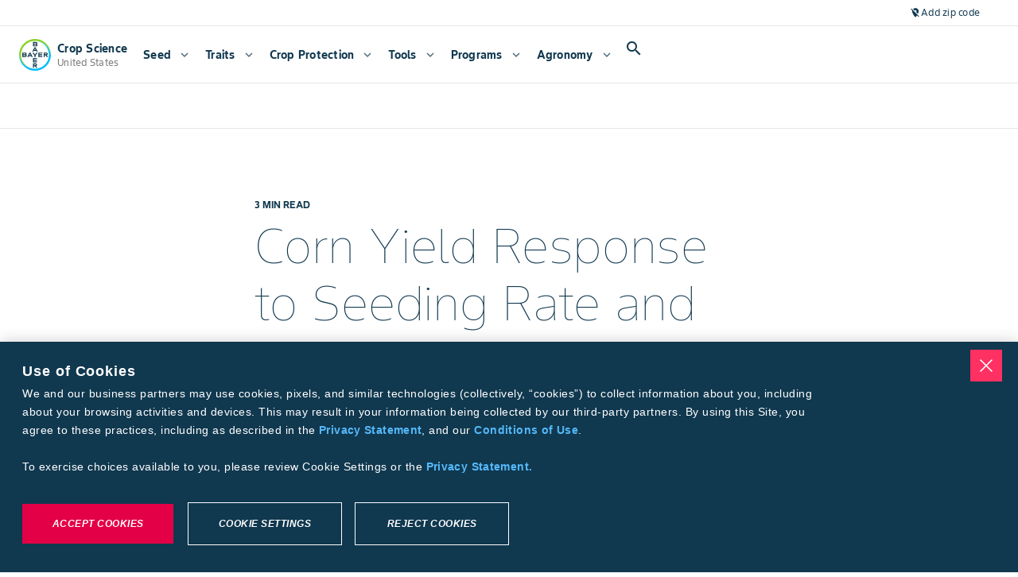

--- FILE ---
content_type: text/html; charset=utf-8
request_url: https://www.cropscience.bayer.us/articles/bayer/corn-yield-response-to-seeding-rate-and-row-spacing
body_size: 94752
content:
<!DOCTYPE html><html lang="en-us"><head><meta charSet="utf-8"/><meta name="viewport" content="width=device-width, initial-scale=1, minimum-scale=1, interactive-widget=resizes-content"/><link rel="canonical" href="https://www.cropscience.bayer.us/articles/bayer/corn-yield-response-to-seeding-rate-and-row-spacing"/><link rel="alternate" hrefLang="en-us" href="https://www.cropscience.bayer.us/articles/bayer/corn-yield-response-to-seeding-rate-and-row-spacing"/><link rel="icon" type="image/x-icon" data-testid="favicon" href="/favicon.ico"/><link rel="apple-touch-icon" sizes="180x180" href="/apple-touch-icon.png"/><link rel="icon" type="image/png" sizes="32x32" href="/favicon-32x32.png"/><link rel="icon" type="image/png" sizes="16x16" href="/favicon-16x16.png"/><link rel="manifest" href="/site.webmanifest" crossorigin="use-credentials"/><link rel="mask-icon" href="/safari-pinned-tab.svg" color="#9d9d9d"/><meta name="apple-mobile-web-app-title" content="Bayer Farmer Experience"/><meta name="application-name" content="Bayer Farmer Experience"/><meta name="msapplication-TileColor" content="#ffffff"/><meta name="theme-color" content="#ffffff"/><title>Corn Yield Response to Seeding Rate and Row Spacin | Crop Science US</title><meta name="description" content="Research Report -  This demonstration was conducted to evaluate the yield response to seeding rate and row spacing. "/><meta name="keywords" content=""/><meta name="robots" content="index"/><meta property="og:title" content="Corn Yield Response to Seeding Rate and Row Spacin | Crop Science US"/><meta property="og:description" content="Research Report -  This demonstration was conducted to evaluate the yield response to seeding rate and row spacing. "/><meta property="og:image" content="https://www.cs-contentapi.bayer.com/content/dam/regional-folders/na/united-states/english/staging/e2e-migration-folder/westbred/tiller/3013_R15_Figure1.png"/><meta name="next-head-count" content="21"/><script id="__NEXT_DATA__" type="application/json">{"props":{"locale":"en-US","locales":{"en-US":{"@farmer-exp/bayer-plus":{"subpage-hero-back-button-text":"Back to dashboard","farm-card-name":"{{firstName}} {{lastName}}","farm-card-name-you":"{{firstName}} {{lastName}} (You)","farm-card-grower-id":"Grower ID: {{id}}","farm-status-licensed":"Licensed","farm-status-unlicensed":"Unlicensed","farm-widget-farm-id":"Farm ID: {{id}}","farm-widget-view-details":"View Details","farm-widget-error-title":"My Farm Group","farm-widget-error-description":"Failed to load. Refresh the page to try again","farm-widget-tooltip":"A farm group is managed by one farm manager with multiple farmers, each identified by a unique grower ID.","bp-page-heading-settings":"Connect Bayer PLUS Account","bp-page-description-settings":"Earn cash back with the Bayer PLUS Programs by purchasing eligible products that are right for your operation.","bp-page-heading":"Connect Bayer PLUS Account","bp-page-description":"Cultivate a more profitable season with Bayer PLUS. Choose from our broad portfolio of high-performance products, track your incentives and earn money back with more flexibility.","bp-page-pre-enrolled":"Your Bayer PLUS account is already connected. Continue to the next step to complete your onboarding.","bp-title":"Bayer PLUS","bpr-enroll":"Connect to Bayer PLUS","bp-enroll-benefits-title":"Show Benefits","bp-benefits-agronomy":"70+ eligible products for your operation","bp-benefits-money":"Redeem cash back with our easy-to-navigate grower portal","bp-benefits-notifications":"Get notified of key program dates related to your redemptions throughout the year","bp-growerId-enroll":"You will need your Grower ID to connect to Bayer PLUS.","bp-growerId-enroll-question":"Do you currently have a Grower ID?","bp-growerId-yes":"Yes, I have a Grower ID","bp-growerId-yes-but-no":"Yes, I have a Grower ID but I don’t know it","bp-growerId-no":"No, I don’t have a Grower ID and I need to create one","bp-growerId-why":"What is a Grower ID and why do I need one?","bp-option-growerId-title":"Please enter your Grower ID and Zip Code to connect to Bayer PLUS","bp-option-address-title":"Look up Grower ID by address","bp-option-agcelerate-title":"Register for a Grower ID on AgCelerate","bp-enroll-form-grower-id-label":"Grower ID","bp-enroll-form-zipcode-label":"Zip Code","bp-enroll-form-address-label":"Address","bp-enroll-form-city-label":"City","bp-enroll-form-state-label":"State","bp-enroll-confirm-button":"Close","bp-enroll-submit-button":"Submit","bp-enroll-search-button":"Search","bp-enroll-go-to-agcelerate-button":"Go to AgCelerate","bp-enroll-try-again-button":"Try Again","bp-enroll-continue-button":"Continue","bp-enroll-cancel-button":"Cancel","bp-enroll-close-button":"Close","bp-enroll-log-in-button":"Log in to Bayer Plus","bp-enroll-connect-button":"Connect","bpr-modal-title":"Log in to Bayer PLUS","need-help":"Need Help?","contact-bayer-support":"Contact Bayer Support","bp-option-agcelerate-prompt-1":"1.Follow the prompts on the AgCelerate website.","bp-option-agcelerate-prompt-2":"2.You’ll get an email when your Grower ID is ready.","bp-option-agcelerate-prompt-3":"3.Follow the link back to finish enrolling Bayer PLUS.","bp-cannot-find":"We could not find that Grower ID in our records.","bp-cannot-find-claimed-text":"We found this ID but it has already been claimed by another account.","bp-cannot-find-generic-error":"Something went wrong when connecting your Grower ID.","bp-cannot-find-generic-error-subtext":"Please try again later","bp-cannot-find-correction":"Check that you entered your information correctly","bp-cannot-find-growerId":"Don’t know your Grower ID?","bp-cannot-find-growerId-cta":"Look up ID by address","bp-cannot-find-create":"Need a new Grower ID?","bp-cannot-find-create-cta":"Create on new ID on Agcelerate","bp-connection-successful-heading":"We found this ID associated with your email address:","bp-connection-successful-terms-before":"By enrolling in Bayer PLUS you acknowledge Bayer’s","terms-conditions":"Terms and Conditions","bp-connection-successful-different-account":"Have a different account? Click here","bp-connection-connected":"Connected","bp-connection-enrolled":"Enrolled","bp-connection-not-connected":"Not Connected","bp-connection-successful-thank-you":"Thank you for connecting to Bayer PLUS!","bp-growerId-tooltip":"A Grower ID is a unique number that is used to buy agricultural products like seeds and insecticides. We’ll use it to track your purchases and rewards, saving you from paper work.","redemption-timeline-current-period":"Current Period","redemption-timeline-closed":"Closed","redemption-up-to-50":"Redeem up to 50%","redemption-up-to-100":"Redeem up to 100%","redemption-up-to-100-with-loyalty":"Redeem up to 100% \u003cspan class='loyalty'\u003e+ 10% loyalty bonus\u003c/span\u003e","redemption-period":"{{startDate}} - {{endDate}}","redemption-not-started":"{{yearStart}} – {{yearEnd}} Program Year will open on {{startDate}}.","redemption-ended":"{{yearStart}} – {{yearEnd}} Program Year has ended.","redemption-widget-title":"Redemption Timeline","redemption-title-description":"Track redemption deadlines for the {{year}} program year","redemption-redeem-rewards":"Redeem rewards","dashboard-hero-title":"My Bayer PLUS","dashboard-hero-current-balance":"Current Rewards Balance","dashboard-hero-redeem-cash":"Redeem cash","dashboard-hero-welcome-back":"Welcome Back, {{name}}","dashboard-hero-period-starts":"Redemption starts {{startDate}}","dashboard-hero-past-program-year":"{{year}} Program Year","dashboard-hero-viewing-previous-year":"You are currently viewing a previous year","additional-money-widget-title":"My Additional Money","additional-money-widget-description":"Manage additional money outside of your Bayer purchases","additional-money-widget-extra-rewards":"Extra Rewards","additional-money-widget-subtext":"Reflects any additional rewards or compensation accrued with Bayer PLUS","additional-money-widget-view-details":"View details","additional-money-widget-redeem-now":"Redeem now","widget-error-title":"Failed to load","widget-error-description":"Refresh the page to try again","insights-widget-title":"My Insights","insights-widget-description":"View purchase insights, farm group contributors and more","insights-widget-total-rewards":"Total Rewards","insights-widget-others":"Other(s)","insights-widget-you":"(You)","insights-widget-cta":"View Details","insights-widget-empty-title":"No Insights","insights-widget-empty-description":"No insights yet. Start purchasing to see your data here!","insights-widget-program-tab-rewards":"Bayer PLUS Rewards","insights-widget-program-tab-potato":"Bayer PLUS Potato","insights-widget-program-tab-fruitAndVegetable":"Bayer PLUS Fruit \u0026 Vegetable","insights-widget-chart-heading":"View by Program","important-dates-hero-title":"Important Dates","important-dates-hero-description":"Keep track of key program milestones and deadlines to ensure you never miss an opportunity or redemption period.","important-dates-widget-title":"Important Dates","important-dates-widget-description":"View important dates for the {{year}} program year","important-dates-widget-view":"View details","important-dates-active-dates":"Active Dates for Program Year {{year}}","important-dates-all-dates":"All Dates for Program Year {{year}}","important-dates-program-year":"Program Year {{year}}","important-dates-no-events":"No Events","important-dates-no-events-description":"There are currently no active events.","important-dates-modal-title":"Event Details","modal-close":"Close","important-dates-redeem-now":"Redeem Now","not-enrolled-title":"Bayer PLUS","not-enrolled-description":"Earn and redeem rewards","not-enrolled-start-earning":"Log In To Bayer Plus","not-enrolled-body-title":"You’re one step away from earning Bayer rewards!","not-enrolled-body-description":"Protect your yields and make the most of your investments with Bayer PLUS.","not-enrolled-body-connect":"Connect your account to view personalized insights.","not-enrolled-create-password":"Create a password","not-enrolled-verify-your-account":"Verify your account","not-enrolled-connect-your-id":"Connect Bayer PLUS account","not-enrolled-complete-your-profile":"Complete your profile","incomplete-profile-title":"You’re one step away from earning rewards!","program-year":"Program Year {{year}}","quick-links-program-overview":"Program Overview","quick-links-faqs":"FAQs","quick-links-contact-us":"Contact Us","quick-links-rewards-calculator":"Rewards Calculator","events-modal-title":"Event Details","redemption-modal-heading":"Are you sure?","redemption-modal-title":"Wait until {{date}} to earn more!","redemption-modal-subtitle":"Lorem ipsum Loyalty Program 10% lorem set amet qualified retailer. --TBD","redemption-modal-cancel-button":"Cancel","redemption-modal-continue-button":"Continue Anyway","redemption-modal-continue-button-mobile":"Continue","redemption-modal-traditional-selected":"Traditional (Selected)","redemption-modal-loyalty-rewards":"Loyalty Rewards","redeem-cash-splash-title":"Redeem Cash","redeem-additional-money-splash-title":"Redeem Additional Money","redeem-splash-description":"Redeem your rewards and specify where to send your check: to you, your operation, family, employees, or a local charity. Rewards checks typically arrive 2-3 weeks after submission.","redeem-splash-note":"Estimated time: 2 minutes","redeem-splash-cta":"Get Started","redeem-sidebar-title":"Redeem Cash","redeem-sidebar-description":"Bayer PLUS makes redeeming cash easy. Follow the on-screen prompts to enter redemption amount and recipient information before submitting your request. Check(s) can be made out to anyone residing in the U.S. – whether it is yourself, your retailer or even a charity of your choice. Redeeming your rewards is hassle-free, anytime of the season.","redeem-step-redemption-type":"Redemption Type","redeem-step-set-amount":"Set Amount","redeem-step-select-recipient":"Select Recipient","redeem-step-select-retailer":"Select Retailer","redeem-step-optional-note":"Optional Note","redeem-step-retailer-account-number":"Retailer Account Number","redeem-step-more-details":"More Details","redeem-step-review":"Review","redeem-step-group-recipient-details":"Recipient Details","redeem-step-finish":"Finish","redeem-step-submit":"Submit","redeem-step-select-recipient-error":"An error has occurred, please try again later","bpr-faq-link":"https://www.cropscience.bayer.us/bayer-plus-programs/bayer-plus-faq","redemption-amount-title":"Select Redemption Amount","redemption-amount-description":"You must redeem at least {{amount}} in rewards; if your balance is under {{amount}}, you must redeem the full amount.","redemption-amount-input":"Amount to send","redemption-amount-input-error":"Enter an amount between {{min}} and {{max}}.","redemption-amount-additional-money-input-error":"Enter an amount under {{max}}.","redemption-amount-available-to-redeem":"Available to Redeem Now: {{amount}}","redemption-amount-balance-expires":"Balance expires {{date}}","redemption-amount-preview":"Redemption Preview","redemption-amount-amount-selected":"Amount Selected","redemption-review-title":"You’re almost there!","redemption-review-subtitle":"Here is a summary of all the details you’ve completed. Edit, or continue to confirm your redemption.","redemption-review-summary":"Summary","redemption-review-recipient-name":"Business Name or Full Name","redemption-review-recipient-address":"Shipping Address","redemption-review-selected-type":"Selected Type","redemption-optional-note-title-loyalty":"Add more details for your retailer","redemption-optional-note-title-traditional":"Add an optional note to recipient","redemption-optional-note-subtitle":"This will appear on the check.","redemption-optional-note-label":"Note to recipient (optional)","redemption-optional-note-selected-retailer-label":"Selected Retailer:","redemption-optional-note-account-number-label":"Do you have an account number with your retailer?","redemption-optional-note-account-number-description":"If possible, find the account number with this retailer on an invoice to ensure a smooth transaction.","redemption-optional-note-account-number-placeholder":"Account number (optional)","redemption-optional-note-input-label":"Would you like to leave a note for your retailer?","redemption-optional-note-input-description":"Please provide any information, such as the name of the sales rep or contact person, that will help your retailer apply your reward dollars to the correct account.","redemption-amount-loyalty-bonus":"+{{amount}}% Loyalty Reward Bonus","redemption-amount-total-retailer":"Total for Retailer Account","redemption-amount-additional-money-checkbox":"I’d also like to redeem my additional money credit.","redemption-amount-additional-money-tooltip":"Lorem ipsum dolor sit amet, consectetur adipiscing elit. --TBD","redemption-recipient-title":"Select a Recipient","redemption-recipient-description":"You may send the check to yourself, your operation, family, employees, your retailer for new purchases, or to a local charity of your choice.","redemption-recipient-add-new-recipient":"Add a new recipient","redemption-recipient-list-title":"Recent Recipients","redemption-recipient-edit":"Edit","redemption-empty-title":"No Recipients","redemption-empty-description":"Add a recipient that you want to receive a cash back check.","redemption-select-recipient-modal-title":"Add Recipient","redemption-select-recipient-modal-personal-details-section-title":"Personal Details","redemption-select-recipient-modal-shipping-address-section-title":"Shipping Address","redemption-select-recipient-modal-remove-recipient-cta":"Remove Recipient","redemption-type-title":"Select Redemption Type","redemption-type-subtitle-redeem-now":"Redeem Now","redemption-type-description-redeem-now":"Choose one option below.","redemption-type-description-redeem-now-50-percent":"You can redeem up to 50% of your total rewards right now.","redemption-type-warning":"Please select a redemption type to continue.","redemption-type-subtitle-redeem-later":"Redeem Later","redemption-type-description-redeem-later":"Wait until November 1st to earn an additional 10% loyalty bonus when you send directly to an authorized retailer.","redemption-type-traditional-redemption-label":"Traditional Redemption","redemption-type-traditional-redemption-sub-label":"Send up to {{amount}} to myself or to someone else I designate","redemption-type-loyalty-redemption-label":"Loyalty Redemption","redemption-type-loyalty-redemption-sub-label-50-traditional":"Send up to {{amount}} to myself or to someone else I designate","redemption-type-loyalty-redemption-sub-label-loyalty-rewards":"Send up to {{amount}} to the retailer of my choice ({{baseAmount}} + {{rewardsPercentage}} bonus)","redemption-type-loyalty-redemption-sub-label-100-traditional":"Redemption period ended {{endDate}}.","redemption-type-loyalty-redemption-sub-label-traditional-and-additional-money":"Redemption period ended {{endDate}}.","redemption-type-loyalty-redemption-help-text":"If possible, have the account number associated with your eligible Bayer retailer on hand to help ensure a smooth transaction.","redemption-error":"There was an error processing your redemption. Please try resubmitting.","redemption-success-title":"Success! Your redemption money is on it’s way.","redemption-success-description":"The receipt for your redemption is below. Please allow 4-6 weeks for your money to arrive.","redemption-success-cta":"Back to dashboard","redemption-email-retailer":"Email your retailer (optional)","redemption-email-retailer-description":"Would you like to email a copy of your redemption receipt to your retailer?","redemption-email-retailer-label":"Retailer email address","redemption-email-retailer-cta":"Send email","redemption-email-retailer-send-another":"Send another","redemption-email-success":"A receipt was sent to {{email}}","redemption-email-validation":"Please enter a valid email address.","redemption-success-redeem-again":"Redeem Again","receipt-traditional-amount-title":"Traditional Redemption","receipt-loyalty-amount-title":"Loyalty Redemption","receipt-optional-note-field":"Optional Note","receipt-status-submitted":"Submitted","receipt-status-processing":"Processing","receipt-status-paymentissued":"Payment Issued","receipt-status-paymentcleared":"Payment Cleared","receipt-status-paymentvoided":"Payment Voided","receipt-status-cancelled":"Cancelled","select-retailer-title":"Select a Retailer","select-retailer-recent-retailers-tab-title":"Recent Retailers","select-retailer-recent-retailers-tab-title-mobile":"Recents","select-retailer-search-retailers-tab-title":"Search For Retailer","select-retailer-search-retailers-tab-title-mobile":"Search","select-retailer-recent-retailers-description":"Below is a list of eligible Bayer retailers you have made purchases from in the past two years.","select-retailer-search-retailers-state-description":"Select a State to start.","select-retailer-search-retailers-fields-description":"Search Retailer Name, City, or Zipcode to view results.","select-retailer-search-state-label":"State","select-retailer-search-city-label":"City","select-retailer-search-name-label":"Retailer Name","select-retailer-search-zip-code-label":"Zipcode","select-retailer-search-retailers-results-count":"{{count}} Results","failed-load-error-title":"Failed to load","failed-load-error-description":"Refresh the page to try again","select-retailer-recent-no-results-title":"No Recent Retailers","select-retailer-recent-no-results-description":"To select a retailer, navigate to the \"Search for Retailer\" tab to find eligible retailers.","select-retailer-search-no-results-title":"No Results","select-retailer-search-no-results-description":"Try adjusting your search filters to see more retailers.","select-retailer-search-zip-code-invalid":"Invalid Zip Code","select-retailer-search-load-more":"Load More","my-activity-back-button":"Back","my-activity-transaction-title":"Transaction Details","my-activity-transaction-description":"View all the information associated with this qualified purchase.","my-activity-qualified-purchase-title":"Qualified Purchase Details","my-activity-qualified-purchase-description":"View all the information associated with this qualified purchase.","my-activity-cash-back-title":"Cash Back Details","my-activity-cash-back-description":"View all the information associated with this cash back transaction.","my-activity-loyalty-rewards-title":"Loyalty Rewards Details","my-activity-loyalty-rewards-description":"View all the information associated with this Loyalty Rewards Redemption Receipt.","my-activity-additional-money-title":"Additional Money Details","my-activity-additional-money-description":"View all the information associated with this Additional Money Redemption Receipt.","my-activity-flag-transactions-deadline":"Flag any transactions for inaccuracies by {{date}}.","resources-bayer-plus-rewards-title":"Explore Bayer PLUS Rewards","resources-bayer-plus-rewards-description":"Discover everything you need to know about Bayer PLUS programs, including eligibility and program benefits tailored to your operation.","resources-bayer-plus-rewards-cta":"View Program Details","resources-calculator-title":"Predict your Future Rewards","resources-calculator-description":"Utilize the Bayer PLUS Rewards Calculator to estimate your potential earnings and choose the products that best suit your needs.","resources-calculator-cta":"Go to Rewards Calculator","resources-help-center-title":"Need help with your rewards?","resources-help-center-description":"Reach out to our support team with any questions or feedback—we’re here to assist you.","resources-help-center-cta":"Contact Bayer PLUS Support","receipt-transaction-title":"Transaction Receipt","receipt-qualified-purchase-title":"Qualified Purchase","receipt-cash-back-title":"Redemption Receipt","receipt-loyalty-rewards-title":"Redemption Receipt","receipt-additional-money-title":"Redemption Receipt","receipt-print":"Print","receipt-qualified-purchase-amount-title":"Rewards Earned","receipt-cash-back-amount-title":"Total Redemption Amount","receipt-loyalty-rewards-amount-title":"Total Redemption Amount","receipt-additional-money-amount-title":"Total Redemption Amount","receipt-invoice-date-field":"Invoice Date","receipt-invoice-number-field":"Invoice Number","receipt-product-field":"Product","receipt-quantity-field":"Quantity","receipt-retailer-name-field":"Retailer Name","receipt-invoice-category-field":"Invoice Category","receipt-qualified-acres-field":"Qualified Acres","receipt-pay-acres-field":"Pay Acres ($/acres)","receipt-order-number-field":"Order Number","receipt-order-status-field":"Order Status","receipt-order-date-field":"Order Date","receipt-date-field":"Date","receipt-payee-field":"Payee","receipt-retailer-field":"Retailer","receipt-id-field":"ID","receipt-status-field":"Status","receipt-creation-date-field":"Creation Date","receipt-expiration-date-field":"Expiration Date","receipt-description-field":"Description","receipt-incentive-category-field":"Incentive Category","receipt-shipping-address-field":"Shipping Address","receipt-rewards-redemption-amount":"Reward Redemption Amount","receipt-loyalty-rewards-bonus":"Bayer Loyalty Reward Bonus","receipt-pdf-breakdown-traditional-redemption":"Traditional Redemption","receipt-pdf-breakdown-loyalty-redemption":"Loyalty Redemption","receipt-pdf-breakdown-loyalty-bonus":"10% Loyalty Bonus","receipt-pdf-breakdown-additional-money":"Additional Money","activity-table-download-csv":"Download CSV","activity-table-transaction-title":"All Transactions","activity-table-qualified-purchase-title":"Qualified Purchases","activity-table-cash-back-title":"Cash Back","activity-table-loyalty-rewards-title":"Loyalty Rewards","activity-table-additional-money-title":"Additional Money","activity-table-cash-back-subtitle":"This is a history of your cash back checks.","activity-table-loyalty-rewards-subtitle":"This is a history of your loyalty rewards redemption.","activity-table-additional-money-subtitle":"This is a history of any transactions related to additional money credited to your account.","activity-table-qualified-purchase-subtitle":"View your previous qualified purchases by program below, and see how your rewards are adding up.","activity-table-transaction-subtitle":"Find any transaction from your transaction history, no matter which program it's associated with.","activity-table-search-qualified":"Search by product","activity-table-search-transactions":"Search","activity-table-search-filter":"Search In","activity-table-toggle-fruits-and-vegetable":"Fruit \u0026 Vegetable","activity-table-toggle-rewards":"Rewards","activity-table-toggle-potato":"Potato","activity-table-empty-state-title":"No redemptions yet","activity-table-empty-state-subtitle":"When you redeem your rewards it will show up here.","activity-table-transactions-empty-state-title":"No transactions yet","activity-table-transactions-empty-state-subtitle":"Once added, they will show up here.","activity-table-transactions-empty-state-cta":"Explore Products","activity-table-error-state-title":"Failed to load","activity-table-error-state-subtitle":"Refresh the page to try again","select-retailer-search-retailers-description":"Get started searching for an eligible retailer by first selecting a state below.","my-activity-hero-title":"My Activity","my-activity-hero-description":"Stay up to date on your purchases, cash back submissions, loyalty redemptions, and key information—all in one place.","activity-table-cash-back-order-number":"Order Number","activity-table-cash-back-date":"Date","activity-table-cash-back-amount":"Amount","activity-table-cash-back-payee":"Payee","activity-table-cash-back-status":"Status","activity-table-loyalty-rewards-order-number":"Order Number","activity-table-loyalty-rewards-date":"Date","activity-table-loyalty-rewards-payee":"Retailer","activity-table-loyalty-rewards-loyalty-amount":"Loyalty Bonus","activity-table-loyalty-rewards-amount":"Redeemed Rewards","activity-table-loyalty-rewards-total-check-amount":"Total Check Amount","activity-table-loyalty-rewards-status":"Status","activity-table-additional-money-creation-date":"Creation Date","activity-table-additional-money-expiration-date":"Expiration Date","activity-table-additional-money-description":"Description","activity-table-additional-money-amount":"Amount","activity-table-qualified-purchases-incentive-category":"Type","activity-table-qualified-purchases-product":"Product","activity-table-qualified-purchases-qualified-acres":"Qualified Acres","activity-table-qualified-purchases-pay-rate":"Pay Rate","activity-table-qualified-purchases-pay-rate-rewards":"Pay Rate ($/Acre)","activity-table-qualified-purchases-pay-rate-fruits-and-vegetable":"Pay Rate","activity-table-qualified-purchases-pay-rate-potato":"Pay Rate ($/gal)","activity-table-qualified-purchases-earnings":"Earnings","activity-table-all-transactions-flag":"Flag","activity-table-all-transactions-invoice-number":"Invoice Number","activity-table-all-transactions-product":"Product","activity-table-all-transactions-quantity":"Quantity","activity-table-all-transactions-invoice-date":"Date","activity-table-all-transactions-retailer":"Retailer","activity-table-all-transactions-purchaser":"Purchaser","bp-support-page-banner-title":"Contact Bayer PLUS","bp-support-page-banner-subtext":"Petierunt uti sibi concilium totius Galliae in diem certam indicere. Sum sociis natoque penatibus et magnis dis parturient. ----TBD","bp-support-form-title":"Have a question?","bp-support-form-subtext":"Call us at","bp-support-form-subtext-rest":"or send your questions or comments to have them answered via email. We will attempt to respond to all questions within 24 hours or the next business day.","bp-support-page-phone-number":"877-976-8286","bp-support-help-panel-chat-title":"Find an answer fast","bp-support-help-panel-chat-subtext":"Check out our comprehensive Help Center see frequently asked questions.","bp-support-help-panel-chat-link":"Go to Bayer PLUS FAQ","bp-support-help-panel-phone-title":"Call Us","bp-support-help-panel-phone-subtext":"Phones are open Monday–Friday 8:00AM–5:00PM CST","bp-support-help-panel-phone-link":"877-976-8286","bp-support-help-panel-email-title":"Email Us","bp-support-help-panel-email-subtext":"Email us directly","bp-support-help-panel-email-link":"cropsciencesupport@bayer.com","bp-support-inquiry-text":"Inquiry Type (Optional)","bp-support-message-optional-text":"Write a message (Optional)","bp-support-contact-method-title":"How would you like us to contact you?","bp-support-contact-method-email":"Email","bp-support-contact-method-text":"Phone Number","bp-support-contact-time-title":"What is the best time of day to contact you?","bp-support-contact-time-morning":"Morning","bp-support-contact-time-afternoon":"Afternoon","flag-transaction-modal-close":"Close","flag-transaction-modal-cancel":"Cancel","flag-transaction-modal-submit":"Submit","flag-transaction-modal-try-again":"Try Again","flag-transaction-modal-title":"Flag Transaction","flag-transaction-modal-transaction-information":"Transaction Information","flag-transaction-modal-issue-area":"Issue Area","flag-transaction-modal-issue-add-more-information":"Describe the Issue(s)","flag-transaction-modal-success-title":"Success! Your transaction was flagged.","flag-transaction-modal-success-description":"The flagged transaction will be sent to Bayer PLUS customer support and will be evaluated. Please allow time for the report to be reviewed.","flag-transaction-modal-error-title":"Error flagging transaction.","flag-transaction-modal-error-description":"Something went wrong. Please try again later.","flag-transaction-banner-text":"Notice an error?","flag-transaction-banner-cta":"Flag Transaction","flagged-transaction-modal-title":"Flagged Transaction","flagged-transaction-submission-information":"Submission Information","flagged-transaction-un-flag-transaction":"Unflag Transaction","flagged-transaction-close":"Close","flagged-transaction-try-again":"Try Again","flagged-transaction-banner":"This transaction was flagged by {{userName}} on {{date}}. Please check your email for further communication.","flagged-transaction-banner-cta":"View Details","flagged-transaction-modal-error-title":"Error resolving transaction","flagged-transaction-modal-error-description":"Something went wrong. Please try again later.","un-flagged-transaction-banner":"This transaction was unflagged by {{userName}} on {{date}}.","transaction-field-invoice-date":"Invoice Date","transaction-field-invoice-number":"Invoice Number","transaction-field-product":"Product","transaction-field-quantity":"Quantity","transaction-field-retailer-name":"Retailer Name","transaction-field-other":"Other","missing-transaction-modal-title":"Report Missing Transaction","missing-transaction-modal-transaction-information":"Provide Transaction Information","missing-transaction-transaction-description":"Add the following information for one missing transaction at a time. If you have more than one missing transaction, you may create a separate report after submitting.","missing-transaction-modal-attach-invoice":"Attach Invoice(s)","missing-transaction-modal-attach-invoice-description":"Add up to 5 files (receipts, bank statements, etc.) to your report.","missing-transaction-modal-additional-information":"Provide Additional Information (Optional)","missing-transaction-modal-additional-information-description":"You can provide information about the product(s) you’re missing along with the quantity, and add any other comments that would be helpful.","missing-transaction-modal-invoice-number":"Invoice Number","missing-transaction-modal-retailer-name":"Retailer Name","missing-transaction-modal-missing-products":"Missing Product(s)","missing-transaction-modal-missing-products-help-text":"If more than one product, separate by comma.","missing-transaction-modal-add-more-information":"Describe the Issue","missing-transaction-modal-success-title":"Success! Your missing transaction was reported.","missing-transaction-modal-success-description":"The information will be sent to Bayer PLUS support to be evaluated. Please allow time for any changes to be reflected.","missing-transaction-modal-error-title":"Error submitting report.","missing-transaction-modal-error-description":"Something went wrong. Please try again later.","missing-transaction-modal-close":"Close","missing-transaction-modal-cancel":"Cancel","missing-transaction-modal-create-new-report":"Create new report","missing-transaction-modal-try-again":"Try again","missing-transaction-modal-submit":"Submit","missing-transaction-info-banner":"Your retailer may not have submitted your transaction(s) for processing yet. Please check back after 08/31.","missing-transaction-banner-text":"Missing a transaction?","missing-transaction-banner-cta":"Add missing transaction","missing-transaction-banner-past-transactions-link":"View Past Submissions","past-transactions-modal-submissions-title":"Missing Transaction Submissions","past-transactions-modal-detail-title":"Missing Transaction","past-transactions-modal-back-button":"Back","past-transactions-info-banner":"The follow are your missing transaction submissions. Please check your email for further communication and resolutions.","past-transactions-resolved":"Resolved","past-transactions-details-title":"Submission Information","past-transactions-submitted":"Submitted","past-transactions-submitted-on":"Submitted On","past-transactions-mark-resolved":"Mark As Resolved","past-transactions-modal-try-again":"Try Again","past-transactions-resolve-error-title":"Error resolving transaction","past-transactions-resolve-error-description":"Something went wrong. Please try again later.","top-earning-products-title":"Top Earning Products","top-earning-products-subtitle":"A breakdown of the products that earn you the highest rewards","top-earning-products-product-column":"Product","top-earning-products-qualified-gallons-column":"Qualified Gallons","top-earning-products-qualified-purchase-column":"Qualified Purchase","top-earning-products-qualified-acres-column":"Qualified Acres","top-earning-products-pay-rate-column":"Pay Rate","top-earning-products-rewards-earned-column":"Rewards Earned","top-earning-products-view-all":"View all","top-earning-products-pay-rate-acre-suffix":"/acre","top-earning-products-pay-rate-gal-suffix":"/gal","top-earning-products-error-title":"Loading Error","top-earning-products-error-subtitle":"Refresh the page to try again.","top-earning-products-empty-title":"No Data Available","top-earning-products-empty-subtitle":"No insights yet. Start purchasing to see your data here!","top-earning-products-product-selector-label":"View by Program","insights-hero-title":"Insights","insights-hero-description":"My Insights provides you with personalized insights and key loyalty information for your farm group, helping you make the most of every decision.","insights-total-earned-rewards":"Total Earned Rewards","insights-available-rewards":"Available Rewards","insights-available-loyalty-bonus":"Available Loyalty Bonus","insights-upcoming-loyalty-bonus":"Upcoming Loyalty Bonus","insights-card-total-earned-rewards-tooltip":"This value is the sum of your redeemed rewards and your available rewards","insights-card-available-rewards-tooltip":"This value is the sum of your redeemable rewards based on the current period, excluding loyalty bonuses","insights-card-available-loyalty-bonus-tooltip":"This value is 10% of your available rewards, redeemable during the loyalty period","insights-card-error":"Loading Error. Refresh the page to try again.","insights-card-since-date":"Since","insights-card-expires-date":"Expires","insights-card-available-date":"Available","insights-toggle-fruits-and-vegetable":"Bayer PLUS Fruit \u0026 Vegetable","insights-toggle-rewards":"Bayer PLUS Rewards","insights-toggle-potato":"Bayer PLUS Potato","program-incentives-breakdown-section-title":"Program Incentive Breakdown","program-incentives-breakdown-section-description":"A breakdown of rewards earned by product group","program-incentives-breakdown-section-alternative-value":"Qualifying","program-incentives-breakdown-section-chips-label":"View by Program: ","program-incentives-breakdown-section-chart-total-label":"Total Products","program-incentives-breakdown-section-chart-hover-description":"Hover for detailed insights.","program-incentives-breakdown-section-chart-hover-label-1":"{{count}} product","program-incentives-breakdown-section-chart-hover-label-n":"{{count}} products","program-incentives-breakdown-section-total-earned-label":"Total Earned Rewards","program-incentives-breakdown-section-disclaimer":"*Rewards are calculated starting with the highest acre product, also known as your “qualifying product.”","program-incentives-breakdown-section-error-title":"Loading Error","program-incentives-breakdown-section-error-description":"Refresh the page to try again.","farm-group-contributors-title":"Farm Group Contributors","farm-group-contributors-description":"A breakdown of rewards earned by each farmer in your farm group","farm-contributors-breakdown-section-chips-label":"View by Program: ","farm-contributors-breakdown-section-chart-total-label":"Total Contributors","farm-contributors-breakdown-section-chart-hover-description":"Hover for detailed insights.","farm-contributors-breakdown-section-chart-hover-label-1":"({{count}} product)","farm-contributors-breakdown-section-chart-hover-label-n":"({{count}} products)","farm-contributors-breakdown-section-total-earned-label":"Total Earned Rewards","farm-contributors-breakdown-section-error-title":"Farm Group Contributors","farm-contributors-breakdown-section-error-description":"Refresh the page to try again.","farm-contributors-breakdown-section-alternative-value":"Qualifying","breakdown-section-see-more-button":"See {{number}} more","breakdown-section-see-less-button":"See less","redemption-breakdown-title":"Redemption Breakdown","redemption-breakdown-description":"A breakdown of any redeemed and available rewards, including any applicable bonuses","redemption-breakdown-total-redeemed-label":"Total Redeemed","redemption-breakdown-total-available-label":"Total Available","redemption-breakdown-redeemed-rewards-label":"Redeemed Rewards","redemption-breakdown-redeemed-loyalty-label":"Redeemed Loyalty Bonus","redemption-breakdown-available-rewards-label":"Available Rewards","redemption-breakdown-available-loyalty-label":"Available Loyalty Bonus","redemption-breakdown-pending-loyalty-tooltip":"This value becomes redeemable during the loyalty period","redemption-breakdown-empty-state-title":"No Data Available","redemption-breakdown-empty-state-description":"No insights yet. Start purchasing to see your data here!","insights-error-title":"Loading Error","insights-error-description":"Refresh the page to try again.","bp-enroll-login-button":"Log In to Bayer Plus","bp-enroll-button":"Enroll","bp-enroll-profile-settings-button":"Connect","bp-enroll-login-heading":"Log in to your Bayer PLUS account","bp-enroll-login-description":"Please use your credentials for mybayerplus.com to connect your rewards information.","bp-enroll-login-sign-up":"Don’t have an account? Sign Up","bp-enroll-username-label":"Username","bp-enroll-password-label":"Password","bp-enroll-forgot-username":"Forgot Username","bp-enroll-forgot-password":"Forgot Password","bp-enroll-invalid-inputs":"The username and/or password information you have entered is incorrect.","bp-enroll-login-button-label":"Log In","rewards-earned-title":"Rewards Earned from All Programs","rewards-earned-description":"A breakdown of your total earnings across all enrolled programs","missing-transaction-farm-unit-error":"This missing transaction with this invoice number has already been submitted by someone in your farm group. Please contact support for further assistance.","missing-transaction-user-error":"You have already submitted a missing transaction for this invoice number. Please check your email or contact support for assistance.","shadowing-error-modal-title":"Read-Only Session","shadowing-error-modal-content":"This session is read-only. Updates and new entries are not permitted.","qualifying-product-tooltip":"Rewards are calculated starting with the highest acre product, also known as your “qualifying product.”"},"@farmer-exp/bayer-plus-rewards-calculator":{"splash-title":"Rewards Calculator","splash-description":"Protect your yields and make the most of your investments, with Bayer PLUS Rewards. Make your selection from a list of eligible products and see how your smart agronomic choices add up.","splash-note":"Estimated time: 3 minutes","splash-cta":"Get Started","wizard-restart":"Restart Calculator","results-print-button-text":"Print","results-download-button-text":"Download","results-hero-title":"Bayer PLUS Rewards Calculator","results-hero-description":"Click Enroll Today to start earning rewards.","results-hero-cta-text":"Enroll Today","results-hero-back-button-text":"Back","results-title":"Your Estimated Rewards Total","results-description":"See a breakdown of how much you earned in each incentive category.","results-loyalty":"Loyalty Rewards","results-loyalty-tooltip":"+10% Loyalty Reward Bonus when redeemed to an eligible retailer","results-table-title":"Products Included in Rewards Calculation","results-table-product-header":"Product","results-table-acres-header":"Qualified Acres","results-table-volume-header":"Volume","results-table-rate-header":"Rewards rate","results-table-rewards-header":"Rewards","results-table-total":"Total Rewards:","results-table-disclaimer":"*Rewards are calculated starting with the highest acre product, also known as your “qualifying product.”","results-calculations-disclaimer":"*Estimated rewards are based on current calculator selections ONLY. This calculator is not connected to your purchase history or current reward totals.","results-count-as-one-disclaimer":"*{{category}} products count as a single product in the Bayer PLUS Rewards program.","results-qualifying":"Qualifying*","calculator-preferences-purchase-plan-heading":"When do you plan to purchase?","calculator-preferences-purchase-units-heading":"Should we calculate rewards based on acreage or volume?","calculator-preferences-units-acres-description":"I know how many acres of product I need","calculator-preferences-units-volume-description":"I know how much volume of product I need","calculator-preferences-units-acres-label":"Acres","calculator-preferences-units-volume-label":"Volume","calculator-preference-heading":"Calculator Preferences","calculator-preference-description":"See how your smart agronomic choices add up. Get started by selecting the year you plan to purchase and basis for calculation in acres or volume.","calculator-preferences-duration":"{{startDate}} to {{endDate}}","calculator-preferences-error":"Missing information. Please complete the selections to continue.","running-total-heading":"Running Total","running-total-see-rates":"See rates","running-total-requirements-title":"Requirements","running-total-requirement-purchased-goal":"Purchased {{min}} portfolio products","running-total-requirement-running-total-goal":"Reach the {{amount}} minimum","running-total-breakdown-title":"Breakdown","running-total-breakdown-total-rewards":"Total Rewards","running-total-rewards-bonus":"+{{percentage}}% Loyalty Reward Bonus","running-total-retailer":"Total if sent to Retailer Account","running-total-requirements-tooltip":"You must meet both of these requirements to be eligible to redeem rewards","running-total-rewards-tooltip":"Earn {{percentage}}% when redeemed to an eligible retailer during {{startDate}} to {{endDate}}","calculation-breakdown-title":"Rates Calculation Breakdown","calculation-breakdown-subtitle":"Break down of earnings by incentive category","calculation-breakdown-description":"Only eligible product purchases will qualify. Rewards will be calculated starting with the highest acre product.","calculation-breakdown-step-incentives":"{{name}} Incentives","calculation-breakdown-incentives-array-title":"{{total}} Products","calculation-breakdown-incentives-array-description":" = Earn ${{rate}}/acre","calculation-breakdown-incentives-array-description-additional":" = Earn an additional ${{rate}}/acre","calculation-breakdown-amount-acre":"${{rate}}/A","calculation-breakdown-amount-acre-description":"Earn ${{rate}}/acre on each \u003cstrong\u003e{{step}}\u003c/strong\u003e","calculation-breakdown-amount-acre-description-additional":"Earn ${{rate}}/acre of \u003cstrong\u003e{{category}}\u003c/strong\u003e when paired with 1 acre of an eligible \u003cstrong\u003e{{pairedStep}} {{pairedCategory}}\u003c/strong\u003e","calculation-breakdown-modal-close":"Close","calculator-add-another-product":"Add Product","calculator-select-product-label":"Product","calculator-acres-label":"Acres","calculator-unit-label":"Volume","calculator-match-rate":"Match Rate","calculator-total-units":"Total Units","calculator-total-acres":"Total Acres","calculator-remove":"Remove","calculator-option-added":"Added","unit-bag":"bag","unit-bag-plural":"bags","unit-lbs":"lbs","unit-lbs-plural":"lbs","unit-gallon":"gallon","unit-gallon-plural":"gallons","unit-acres":"acre","unit-acres-plural":"acres","print-modal-header-title":"Print Rewards Calculation","download-modal-header-title":"Download Rewards Calculation","print-modal-top-description":"Print your Bayer PLUS Rewards Calculation","print-modal-top-subtext":"View the product-by-product breakdown of your estimated rewards.","print-modal-bottom-description":"Add optional information","print-modal-bottom-subtext":"Notes will appear on your PDF and print cover page","download-modal-top-description":"Download your Bayer PLUS Rewards Calculation","reset-all-values":"Reset all values","bpr-faq-link":"https://www.cropscience.bayer.us/bayer-plus-programs/bayer-plus-faq","loading-pending-title":"Loading...","loading-pending-message":"Customizing the calculator to your preferences.","loading-error-title":"Calculator failed to load","loading-error-message":"Click the button below to refresh the page.","loading-error-cta":"Try Again","results-pdf-title":"Bayer-Plus-Rewards-Incentives-Breakdown","results-warning-modal-title":"Are you sure?","results-warning-modal-close":"Close","results-warning-modal-heading":"Your calculation is not earning rewards","results-warning-modal-description":"Your selected products do not meet the requirements to earn rewards. Add more products to see your potential earnings.","results-warning-modal-continue":"Continue","results-rewards-total-not-met":"You must reach $1,500 in rewards to redeem cash back.","results-requirements-not-met":"You need at least two portfolio products and reach $1,500 in rewards to redeem cash back."},"@farmer-exp/bayer-plus-rewards-onboarding":{"splash-title":"Welcome to Onboarding","splash-description":"Welcome to Bayer Crop Science United States. Complete your onboarding to finish setting up your account. ","splash-note":"Estimated time: 5 minutes","splash-cta":"Get Started","sidebar-title":"Complete Your Onboarding","sidebar-description-new":"Unlock the full potential of your account by completing your Onboarding. Gain access to personalized insights tailored to your needs and enroll in Bayer Plus to enjoy exclusive rewards, insightful data, and premium support. Finish your onboarding now and start experiencing the benefits designed just for you.","sidebar-description-migrated":"Unlock the full potential of your account by completing your Onboarding. Gain access to personalized insights tailored to your needs and connect to Bayer PLUS to enjoy exclusive rewards, insightful data, and premium support. Finish your onboarding now and start experiencing the benefits designed just for you!","step-my-account-title":"My Account","step-profile-details-title":"Profile Details","step-phone-number-title":"Phone Number","step-connect-accounts-title":"Connect Accounts","step-bayer-plus-title":"Bayer PLUS","step-review-title":"Review","step-my-account":"My Account","step-profile-information":"Profile Details","step-phone-number":"Phone Number","step-connect-accounts":"Connect Accounts","step-bayer-plus":"My Bayer PLUS","step-review":"Review","field-accounts":"Accounts","field-first-name":"First Name","field-last-name":"Last Name","field-email":"Email","field-zip-code":"Zip Code","field-phone-number":"Phone Number","field-agcelerate":"Agcelerate","field-climate-field-view":"Climate FieldView","field-bayer-plus":"Bayer PLUS","verified":"Verified","not-verified":"Not Verified","connected":"Connected","not-connected":"Not Connected","optional":"Optional","enrolled":"Enrolled","not-enrolled":"Not Enrolled","grower-id":"Grower ID: {{id}}","review-title":"Review","review-description":"Here's a summary of all the details you've completed. Edit or click finish to complete onboarding.","summary-title":"You’re Almost There!","summary-description":"Here’s a summary of all the details you’ve completed. Edit or Click finish to complete onboarding.","summary-submit-error":"There was an error completing your onboarding. Please try again.","profile-details-title":"Profile Details","profile-details-description":"This information helps us to get to know you better and to find your other Bayer accounts.","profile-details-set-up-profile":"Set up your profile with these details:","profile-details-mailing-zip-code-title":"Mailing Zip Code:","profile-details-mailing-zip-code-description":"Add your default zip code to enable product recommendations and localized content. You can update it anytime in your account preferences.","profile-details-required-field":"This field is required.","phone-verification-continue":"Continue","phone-verification-title":"Add a phone number","phone-verification-description":"Providing a phone number is required for verifying your account.","phone-verification-input-phone-title":"Please add a phone number you can verify with call or text.","phone-verification-input-phone-label":"Enter Phone Number*","phone-verification-input-phone-code":"Select Country Code*","phone-verification-input-phone-error":"Please enter a valid phone number","phone-verification-input-verify-error":"There was a problem sending a verification code to {{phone}}. Please enter a different phone number","phone-verification-method-title":"How would you like for us to verify your phone number?","phone-verification-method-call":"Call me at {{phone}}","phone-verification-method-text":"Text me at {{phone}}","phone-verification-verify-title":"Verification code has been sent to {{phone}}","phone-verification-verify-label":"Input Code","phone-verification-verify-change":"change","phone-verification-verify-disclaimer":"Your code will expire in 5 minutes.","phone-verification-verify-did-not-receive":"Didn’t receive a code?","phone-verification-verify-resend":"Resend","phone-verification-verify-resending-code":"Resend code in 30s","phone-verification-verify-code":"Verify Code","phone-verification-verify-error":"Invalid verification code","phone-verification-verified-title":"Your phone number has been verified","phone-verification-verified-description":"Continue to the next step to complete your onboarding.","carousel-slide-1-title":"Hi {{name}}, Welcome to the Bayer Crop Science Farmer Experience!","carousel-slide-1-title-anonymous":"Hi, Welcome to the Bayer Crop Science Farmer Experience!","carousel-slide-1-description":"Complete your onboarding to finish setting up your account and unlock personalized recommendations, tools and more.","carousel-slide-1-title-returning":"Welcome back, {{name}}!","carousel-slide-1-description-returning":"Experience the all-new Bayer Crop Science Experience. Finish setting up your account to access rewards, personalized recommendations, and more.","carousel-slide-2-title":"Save Your Products","carousel-slide-2-description":"Easily browse products from your favorite brands and save them for later when it is time for planting season.","carousel-slide-3-title":"Earn \u0026 Redeem Your Rewards","carousel-slide-3-description":"Protect your yields and make the most of your investments, with the Bayer PLUS Rewards Program","carousel-estimated-time":"Estimated time: 5 minutes","carousel-begin-onboarding":"Begin onboarding","loading-new-user-onboarding-finished":"Creating Your Dashboard...","loading-migrated-user-onboarding-finished":"Updating Your Dashboard...","loading-onboarding-finished-subtext":"With your new dashboard you can stay up to date on products, resources, and tools for your operation. Access rewards, farm details, and team members all in one place.","onboarding-finish-button":"Finish"},"@farmer-exp/calculator":{"accelerators-how-many-brands":"How Many","brand-select":"Select","info-three-years-message":"CONGRATULATIONS! YOU ACHIEVED THE MAXIMUM OF THIS ACCELERATOR AND WOULD RECEIVE 30% BONUS ON IMPULSES!","info-two-years-message":" YOU WOULD RECEIVE 20% BONS IN IMPULSES, BUT IT IS POSSIBLE TO EARN MORE.","alert-messages-warning-message":"You haven't hit that accelerator yet.","calculate-results":"Calculate","clear-results":"Clear calculator results"},"@farmer-exp/charts-ui":{"bento-chart-bottom-of-range-label":"Poor","bento-chart-top-of-range-label":"Excellent","bento-legend-local-title":"Local Rating Scale","bento-legend-local-highly-recommended":"Highly Recommended","bento-legend-local-recommended-with-management":"Recommended with Management","bento-legend-local-use-with-management":"Use with Management","bento-legend-local-not-recommended":"Not Recommended","bento-legend-local-new-product":"New Product","bento-legend-local-use-with-appropriate-management":"Use with Appropriate Management","bento-legend-national-title":"National Rating Scale","bento-legend-national-description":"1 = Excellent, 9 = Poor, NR = Not Recommended, - = data is insufficient at this time.","bento-legend-national-wheat-description":"Excellent (1-2); Very Good (3-4); Good (5-6); Fair (7-8); and Poor (9)","bento-legend-herbicide-sensitivity-title":"Herbicide Sensitivity","bento-legend-herbicide-sensitivity-description":"A = Acceptable, C = Caution, W = Warning. Environmental conditions may cause herbicide interactions different than indicated for a particular growing season.","bento-legend-herbicide-tolerance-title":"Herbicide Tolerance","bento-legend-herbicide-tolerance-description":"Ratings are based on observations and research using herbicides at labeled and above labeled rates to simulate extreme environmental conditions, misapplication and adverse soil pH or organic content.","bento-table-tooltip-aria-label":"Additional Information"},"@farmer-exp/contingency-states":{"default-redirect-headline":"URL no longer available","default-redirect-support-text":"We will redirect you to the homepage","default-redirect-button-label":"Go to homepage","default-redirect-button-path":"/","logout-headline":"Logout Successful","logout-support-text":"You will be redirected to the homepage","logout-button-label":"Back to Home","logout-button-path":"/","no-valid-states":"No valid results"},"@farmer-exp/crop-protection":{"title-application":"Application","title-pests":"Pests","title-key-pests":"Key Pests","title-approved-in":"Approved In","title-safety-materials":"Safety Materials","title-effective-against":"Effective Against","title-registered-crops":"Registered Crops","headline-overview":"CROP PROTECTION","select-crop":"Selected Crop","pack-sizes":"Pack sizes","group-number":"Group Number","product-form":"Formula","registrantion-number":"Registration Number","mode-of-action":"Mode of action","btn-view-more":"View More","btn-view-less":"View Less","btn-view-all":"View All","btn-click-to-buy":"Click to buy","product-details-expansion-panel":"Product Details","details-table-header":"Details","active-ingredients-expansion-panel":"Active Ingredients","active-ingredient-table-header":"Active Ingredient","formulation-table-header":"Formulation","product-label":"Product Label","product-msds":"Product MSDS","sub-title-effective-against":"Our portfolio has products to fight a variety of weeds, pests and diseases.","sub-title-registered-crops":"Our products are available for use on a variety of different crops."},"@farmer-exp/dashboard-widgets":{"pest-alert-widget-title":"Pest Tracker","pest-alert-widget-button-label":"View Details","pest-alert-widget-alerts-in-your-area":"{{numOfAlerts}} alerts in your area","pest-alert-widget-empty-title":"No Alerts","pest-alert-widget-empty-description":"There are no active alerts in your area","my-activity-widget-title":"My Activity","my-activity-widget-description-head-grower":"Manage all transactions, redemption history and qualified purchases","my-activity-widget-description-child-grower":"View all transactions, redemption history and qualified purchases","my-activity-widget-button-label":"View details","my-activity-widget-empty-title":"No Activity","my-activity-widget-empty-description":"No activity yet. Start purchasing to see your data here! ","my-activity-widget-error-title":"No activities found","my-activity-widget-error-description":"Refresh the page to try again","snapshot-widget-title":"Bayer PLUS","snapshot-widget-description":"Earn and redeem rewards","snapshot-widget-cta":"Go to bayer plus","snapshot-widget-available-rewards":"Available rewards","snapshot-widget-expiring-on":"Expiring on {{date}}","snapshot-widget-redeem-50":"Redeem up to 50% of your rewards before {{date}}","snapshot-widget-redeem-100":"Redeem 100% of your rewards plus a 10% loyalty bonus before {{date}}","activity-transaction":"Transactions","activity-qualified-purchase":"Qualified Purchases","activity-cash-back":"Cash Back","activity-loyalty-rewards":"Loyalty Rewards","activity-additional-money":"Additional Money","activity-invoice":"Invoice # {{value}}","activity-order":"Order # {{value}}","activity-id":"ID # {{value}}","requirements-widget-title":"Bayer PLUS","requirements-widget-description":"Earn and redeem rewards","requirements-widget-cta":"Explore eligible products","requirements-widget-complete-requirements":"Complete the requirements to qualify for cash back!","requirements-widget-rewards-tab":"Rewards","requirements-widget-fruits-and-vegetables-tab":"Fruit \u0026 Vegetable","requirements-widget-potatoes-tab":"Potato","requirements-widget-grower-id-title":"Connect Bayer PLUS Account","requirements-widget-grower-id-description":"Account Connected","requirements-widget-rewards-products-title":"Purchase {{total}} Portfolio Products","requirements-widget-rewards-products-description":"{{current}} of {{total}} purchased","requirements-widget-rewards-rewards-locked-title":"Requirement Locked","requirements-widget-rewards-rewards-locked-description":"Purchase {{total}} Portfolio Products to unlock this step","requirements-widget-rewards-rewards-title":"Earn at least {{total}} in rewards","requirements-widget-rewards-rewards-description":"{{current}} of {{total}} rewards earned","requirements-widget-fruits-products-title":"Purchase {{total}} Innovation Brands","requirements-widget-fruits-products-description":"{{current}} of {{total}} purchased","requirements-widget-fruits-products-tooltip":"For a product to qualify, you must purchase enough to treat a minimum of 50 acres (per brand)","requirements-widget-fruits-rewards-title":"Purchase {{total}} of Innovation Brands","requirements-widget-fruits-rewards-description":"{{current}} of {{total}} purchased","requirements-widget-potato-emesto-title":"Purchase {{total}} gallons of Emesto® Silver","requirements-widget-potato-admire-title":"Purchase {{total}} gallons of Admire® Pro","requirements-widget-potato-products-description":"{{current}} of {{total}} gallons purchased","requirements-widget-potato-chart":"{{current}} gal","bpr-widget-activity-empty":"No activity yet. Start purchasing to see your data here!","bpr-widget-activity-empty-title":"No Activity","recommended-resources-widget-title":"Agronomy Resources for Your Farm","recommended-resources-widget-description":"You can personalize articles and resources shown here in your account settings","recommended-resources-widget-cta":"View All Resources","recommended-resources-widget-cta-loading":"Details","recommended-resources-widget-error-title":"Failed to load","recommended-resources-widget-error-description":"Refresh the page to try again","article-topic-text":"Article","profile-dashboard.welcome-back-title":"Welcome back","profile-dashboard.logout-label":"Logout","profile-dashboard.my-settings-label":"My Settings","profile-dashboard.my-saved-items-label":"My Saved Items","profile-dashboard.see-your-farm-label":"See Your Farm at a Glance","profile-dashboard.sign-in-for-stewardship-license-status":"Sign in for Stewardship License Status","profile-dashboard.sign-in-stewardship-license-description":"Sign in for access to Seeds \u0026 Traits Technology","profile-dashboard.sign-in-button-stewardship":"SIGN-IN","profile-dashboard.technology-stewardship-agreement":"Technology Stewardship Agreement"},"@farmer-exp/faste-lite":{"headline":"We found a problem loading module, try again later","buttonLabel":"GO BACK HOME","buttonPath":"/"},"@farmer-exp/marketing-preferences":{"marketing-preferences.save-button":"Save","marketing-preferences.saved-message.dismiss-label":"DISMISS","marketing-preferences.unsubscribe-click-here":"Click here.","marketing-preferences-header":"Marketing Preferences","marketing-preferences.unsubscribe-header":"Unsubscribe","marketing-preferences.unsubscribe-warning-message":"If you wish to unsubscribe from everything and no longer receive any emails from Bayer Crop Science. Please","marketing-preferences.no-unsubscribtion-message":"You are not currently subscribed to any marketing communications.","marketing-preferences.unsubscribe-click-warning-message":"You have indicated you wish to unsubscribe from Bayer Crop Science email updates","marketing-preferences.unsubscribe-click-warning-message-two":"will no longer receive updates","marketing-preferences.unsubscribe-click-warning-message-three":"Please confirm your selection by clicking confirm below.","marketing-preferences.unsubscription-confirm-button":"Confirm","marketing-preferences.unsubscription-cancel-button":"Cancel","marketing-preferences.successful-unsubscribed-from-bayer":"You are now unsubscribed from Bayer Crop Science email updates","marketing-preferences.resubscribe-to-email-updates":"If you wish to resubscribe to email updates you can review your settings in the Preference Center.","marketing-preferences.go-to-my-preference":"Go to My Preferences","marketing-preferences.topics-of-interest":"Topics of Interest","marketing-preferences.select-topics":"Select any topics you wish to know more about.","marketing-preferences.enter-zip-code-counties":"Enter your preferred zip code and counties below.","marketing-preferences.specialty-crops":"Specialty Crops","marketing-preferences.crops-of-interest":"Crops of Interest","marketing-preferences.selection-of-crops":"Select the crop(s) relevant to your operation","marketing-preferences.preferences-saved-message":"Preferences Saved!","marketing-preferences.brands-of-interest":"Brands of Interest","marketing-preferences.learn-more-about-brands":"Select any brands you wish to stay up-to-date on or learn more about.","marketing-preferences.locations-of-interest":"Locations of Interest","marketing-preferences.update-failed-message":"Failed to update marketing preferences"},"@farmer-exp/marketo-form-kit":{"form-submit-success":"Form submitted successfully!","response-acknowledgement":"We will contact you shortly via the email provided.","send-new-msg":"Send new message","back-to-home":"Back to home","submit-button-text":"Submit","fetch-error":"Unable to load form data. Please refresh or try again later. ","submit-error":"Unable to submit form. Please try again.","required-field":"This field is required","invalid-email-format":"Invalid email format","required-checkbox":"At least one option must be selected","select-all":"select all"},"@farmer-exp/navigation":{"title-navbar":"Crop Science","subtitle-megamenu":"All Bayer Services","subtitle-navbar":"United States","btn-log-in":"Sign In","btn-log-out":"Log Out","go-back":"Back","go-back-to":"Back to","geolocation-add":"Add zip code","geolocation-change":"Change","search":"Search","suggestions":"Suggestions","enable-geolocation":"Enable Geolocation","enabling-geolocation":"Enabling Geolocation...","dismiss-btn":"Dismiss","confirm-btn":"Confirm","location-selector-mobile-heading":"Location Settings","location-selector-tab1-label":"Province","location-selector-tab1-primary-text":"Viewing from","location-selector-tab1-secondary-text":"If that’s not right, please update your preferences here.","location-selector-tab2-label":"Postal Code","location-selector-tab2-primary-text":"Your postal code","location-selector-tab2-secondary-text":"Add your postal code for precise product and weather data.","location-selector-tab2-text-field-label":"Add postal code","location-selector-tab2-text-field-validation-msg":"Valid 5-digit postal code required*","language-selector-mobile-heading":"Language Settings","language-selector-primary-text":"Viewing in","language-selector-secondary-text":"This site is available in multiple languages.","my-profile-dropdown-label":"My Profile","myprofile-menu-dashboard-label":"Dashboard","myprofile-menu-epay-label":"Epay","myprofile-menu-bayer-plus-label":"Bayer PLUS","myprofile-menu-saved-items-label":"Saved Items","myprofile-menu-settings-label":"Settings","myprofile-menu-log-out-label":"Log Out","logout-successful":"Logout Successful","back-to-home":"Back to Home","logout-title":"Logout","profile-settings.side-nav.personal-information-tab":"Personal Information","profile-settings.personal-information-header":"Personal Information","profile-settings.side-nav.my-acccount-tab":"My Account","profile-settings.side-nav.connect-account-tab":"Connect Account","profile-settings.side-nav.enrollment-tab":"Enrollment","profile-settings.side-nav.marketing-preferences-tab":"Marketing Preferences","profile-settings.side-nav.my-preferences-tab":"MY PREFERENCES","profile-settings.side-nav.my-operation-tab":"MY OPERATION","profile-settings.side-nav.operation-details-tab":"Operation Details","profile-settings.operation-details-header":"Operation Details","profile-settings.side-nav.primary-brands-tab":"Primary Brands","personal-info.form-zip-code-of-interest*":"Zip Code of Interest*","personal-info.form-counties-of-interest":"Counties of Interest","search-bar-placeholder":"What are you looking for?","search-bar-type-products":"Products","search-bar-type-articles":"Articles","search-bar-type-all":"All","contextual-navigation-save-button":"Save","contextual-navigation-download-button":"Download","contextual-navigation-share-button":"Share","contextual-navigation-print-button":"Print"},"@farmer-exp/page-templates":{"btn-reset-search":"Reset Search","btn-show-more":"Show More","btn-read-more":"Read More","catalog-btn-view-more":"View More","literal-showing":"Showing","literal-results":"results","tools":"Tools","literal-no-results":"There are no matching results.","where-to-buy-hero-title":"Where to Buy","where-to-buy-hero-subtitle":"Find the partner closest to you here","where-to-buy-search-title":"Where to Buy","where-to-buy-search-page-title":"Where to Buy {{brand}}® Seed - Bayer Crop Science","where-to-buy-search-page-no-brand-title":"Where to Buy - Bayer Crop Science","where-to-buy-search-subtitle":"Find the partner closest to you here","where-to-buy-landing-option-title":"Find Your Seeds Dealer","where-to-buy-landing-option-subtitle":"To find your local seed dealer, first choose a brand","where-to-buy-initial-status-message":"To view local results, please provide your Zip Code","where-to-buy-default-search-error-message":"Something went wrong while retrieving your results for","where-to-buy-no-dealers-message":"Could not find any results. Please try again in another location","where-to-buy-invalid-postal-code-error-message":"Could not find postal code","where-to-buy-dealer-details-title":"Details","seed-product-overline":"{{cropLabel}} SEED","seed-product-details":"Product Details","search-for-crop-protection":"Search for Crop Protection","search-for-products":"Search for Products","crop-protection-search-label":"Search for Products","resources-landing-search-label":"Search for Articles","related-articles-title":"You may also like...","related-articles-subtitle":"Here are some articles that may also be of interest to you","featured":"Featured","new":"New","topic-text":"Article","local-agronomist-overline":"Your Local Agronomist","local-agronomist-cta":"Browse products hand-picked by your local agronomist.","local-yield-title":"Local Yield Results","local-yield-description":"See local yields near you to predict your farm’s estimated yield","local-yield-button-label":"See Local Yield Results","title-related-products":"Related Products","title-similar-products":"Similar Products","title-recommended-products":"Recommended Products","article-call-out-title":"Year-Round Updates From Our Agronomic Experts","article-call-out-overline":"Agronomy Newsletter","article-call-out-description":"Conditions are constantly changing, and our team of agronomic experts are here to help. Click the link to sign up for our newsletter and be sure to select ‘Agronomy’ under ‘Topics of Interest’ to ensure you’re receiving the latest updates from our agronomy team.","article-call-out-button-label":"Get Agronomic Updates","article-overline":"Agronomy Resource Center","read-time":"minutes to read","product-name-sort-asc":"Product Name (Ascending)","product-name-sort-desc":"Product Name (Descending)","product-name-sort-asc-short":"Name Asc","product-name-sort-desc-short":"Name Desc","pdp-seed-lyr-title":"Local Yield Results","pdp-seed-lyr-zipcode":"Showing Plots Near"},"@farmer-exp/post-auth":{"login-modal-header":"Sign in","login-modal-content-h3":"Please login to your account","login-modal-login-btn":"Login","login-modal-content-sign-up":"Don't have an account?","login-modal-sign-up-link":"Sign up"},"@farmer-exp/product-compare":{"select-text":"Select","selected-text":"Selected","products-to-compare-text":"products to compare","compare-button-text":"Compare","remove-all-button-text":"Remove all","expand-collapse-all-text":"Expand/Collapse all","details-button-text":"Details","relative-maturity-text":"Relative Maturity","back-to-products-text":"Back to products","compare-text":"Compare","seed-text":"Seed","download-pdf-text":"download pdf","highlight-differences-text":"Highlight Differences","leaving-product-compare-title":"Leaving Product Compare","modal-message-text":"Your selections will not be saved, do you wish to to continue","continue-button-label":"Continue","cancel-button-label":"cancel","general-text":"General","product-details-key":"Product Details Key","rating-scale-label":"Rating Scale","poor-label":"Poor","excellent-label":"Excellent","not-recommended-label":"Not Recommended","no-data-label":"No Data","product-compare-label":"Product Compare","label-corn":"Corn","label-canola":"Canola","label-wheat":"Wheat","label-soybeans":"Soybeans","label-sorghum":"Sorghum","label-silage":"Silage","label-cotton":"Cotton","more-product-require-to-compare-text":"More products required to compare","select-a-product-to-compare":"Select a product to compare"},"@farmer-exp/product-decoder":{"product-decoder-hero-title":"Product Decoder","product-decoder-hero-support-copy":"Find the new Channel® brand name for your former Regional Brand product.","no-results-title":"No Results Found","no-results-subtitle":"Try removing filters or searching for a new term.","no-brand-title":"No brand selected","no-brand-subtitle":"To find the new Channel® brand Product ID, you must first select a legacy Regional Brand","brand-selector-label-text":"Showing Results for ","brand-selector-label-text-mobile":"Results","brand-selector-change-text":"Change Brand","brand-selector-change-text-mobile":"Change","feature-section-title":"Excited to learn more about New Channel?","feature-section-body":"We are coming together to Rise to the Challenges in your fields. You’ll get the same excellent products you’ve come to expect from your local brand, but now you’ll get even more. With New Channel, customers can expect Leading-Edge Solutions that are Connected to You through a Next-Level Experience.","feature-section-image-alt":"A set of square digital blocks showing of Channel and legacy Regional Brands logos","feature-section-button-label":"Learn More","table-header-product-id":"Product ID","table-header-channel-id":"New Channel® Brand Product ID","product-FONTANELLE":"Fontanelle™","product-GOLD COUNTRY":"Gold Country™","product-HUBNER":"Hubner™","product-JUNG":"Jung™","product-KRUGER":"Kruger™","product-LEWIS":"Lewis™","product-REA":"REA™","product-SPECIALTY":"Specialty™","product-STEWART":"Stewart™","product-STONE":"Stone™"},"@farmer-exp/products":{"accordion-plus-more":" more","adapted-for-region":"Region","btn-remove":"Remove","btn-view-more":"View More","btn-view-profile":"View Profile","catalog-count-of-selected-items":"Count of Selected Items","catalog-search-helper-text":"Search","catalog-search-clear-filters":"Clear Filters","category-characteristic-overview-more":"more","category-characteristic-variant-average":"average","category-characteristic-variant-excellent":"excellent","category-characteristic-variant-fair":"fair","category-characteristic-variant-good":"good","category-characteristic-variant-poor":"poor","category-characteristic-variant-very-good":"very good","class-name":"Class Name","days-to-flower":"Days to Flower","download-pdf":"Download PDF","download-label":"Download Label","back-button-overview":"Back","product-banner":"New","relative-maturity-days":"Maturity","relative-maturity":"Relative maturity","sca-tolerance":"SCA Tolerance","sca-tolerance-yes":"Yes","sca-tolerance-no":"No","season-details-label":"Season","seed-trait-title":"Selected Trait:","trait-title":"Trait","title-agronomic-characteristics":"Agronomic Characteristics","title-key":"Key:","title-local-considerations":"Local Considerations","title-product-details":"Product Details","title-strengths":"Strengths","product-list-zero-products":"products","product-list-one-product":"product","product-list-many-products":"products","product-list-20many-products":"products","product-list-view-more":"View more","product-list-search-products":"Search for products","product-list-filter-label-crops":"Crop","product-list-filter-label-target":"Target","product-list-filter-label-brand":"Brand","product-list-filter-label-FAO":"FAO","product-list-filter-label-soilType":"Soil type","product-list-filter-label-purpose":"Purpose","product-list-fao-extremely-early":"Extremely early","product-list-fao-early":"Early","product-list-fao-intermediate":"Intermediate","product-list-fao-late":"Late","product-list-fao-very-late":"Very late","product-list-best-seller":"Best Seller","product-list-new-product":"New","product-group-seeds":"Seeds","product-group-crop-protection":"Crop protection","novelty-new":"New","where-to-buy-button-label":"Where to buy","contact-expert-button-label":"Contact Expert","adapted-for-region-caption":"REGION","days-to-flower-caption":"DAYS TO FLOWER","maturity-caption":"Relative maturity","pdp-documents":"Documents","pdp-weeds-combated":"Weeds combated","pdp-crop":"Crop","pdp-pests":"Target organism","pdp-pests-insecticides":"Pests","pdp-period-of-application":"Period of application","pdp-dose":"Dose","pdp-dose-title":"Dose","pdp-other-specified-instructions":"Other specified insturctions","pdp-capseals-ios-label":"Download for iOS","pdp-capseals-android-label":"Download for Android","pdp-mode-of-action":"Mode of action","pdp-seeds-product-packaging":"Product packaging","pdp-page-title":"Seeds detail page | Agro Bayer","pdp-seeds-page-title":"Seeds detail page | Agro Bayer","pdp-cp-suggestion-label":"Always read and follow Label instructions","pdp-cp-active-substances":"Active substance:","pdp-cp-formula":"Formulation:","pdp-cp-registartion-number":"Registration number:","pdp-cp-active-substances-hint":"*CFU represents the number of colonies (Colony-forming Unit)","pdp-cp-biological-slogan":"Biological - a product that can also be used in organic agriculture","pdp-capseals-title":"Easily scan your capseals from your mobile device","pdp-capseals-paragraph":"The CapSeal App helps Bayer to explain the new hologram features to distributors and farmers.","pdp-disease-class-label":"Technology","pdp-silage-value":"Yes","home":"Home","products":"Products","add-to-bookmark":"Add to Saved Products","remove-bookmark":"Remove from Saved Products","bookmark-toast-added":"Added to My CP Products","bookmark-toast-removed":"Removed to My CP Products","bookmark-toast-dismiss":"Dismiss","bookmark-toast-undo":"Undo","bookmark-toast-view":"View","title-product-header":"Search for Seed Products","title-view-profile":"View Profile","title-compare":"Compare","literal-showing":"Showing","literal-of":"of","literal-results":"results","literal-image":"Image","overview-where-to-buy-cta":"Where to Buy","overview-new-badge":"New","overview-recommended-badge":"Recommended by {{agronomist}}"},"@farmer-exp/profile-settings":{"profile-settings.side-nav.personal-information-tab":"Personal Information","profile-settings.personal-information-header":"Personal Information","profile-settings.side-nav.my-acccount-tab":"My Account","profile-settings.side-nav.connect-account-tab":"Connect Account","profile-settings.side-nav.enrollment-tab":"Connect Bayer PLUS","profile-settings.side-nav.marketing-preferences-tab":"Marketing Preferences","profile-settings.side-nav.my-preferences-tab":"MY PREFERENCES","profile-settings.side-nav.my-operation-tab":"MY OPERATION","profile-settings.side-nav.operation-details-tab":"Operation Details","profile-settings.operation-details-header":"Operation Details","profile-settings.side-nav.primary-brands-tab":"Primary Brands","profile-settings.primary-brands-header":"Primary Brands","profile-settings.personal-information":"Personal Information","profile-settings.personal-information.update-profile-photo":"Update Profile Photo","profile-settings.primary-brands-tab-description":"Choose your primary brands to receive product recommendations and relevant content on your dashboard.","profile-settings.primary-brands-preferences-saved-dismiss":"DISMISS","profile-settings.primary-brands-preferences-saved!":"Preferences Saved!","profile-settings.personal-information-saved-dismiss":"DISMISS","profile-settings.set-default-zipCode":"Set as my Default Zip Code across this site.","profile-settings.submit-personal-details-button":"Submit","profile-settings.personal-information-sucess":"Personal Information Saved!","profile-settings.operation-details-submit-button":"submit","profile-settings.operation-details-Preference-saved-message":"Preferences Saved!","profile-settings.operation-details-preferences-saved-dismiss":"DISMISS","profile-settings.primary-brand-submit-button":"submit","profile-settings.primary-brand-Preference-saved-message":"Preferences Saved!","profile-settings.primary-brands-dashboard-message":"Choose your primary brands to receive product recommendations and relevant content on your dashboard.","profile-settings.operation-details.form-acreage-field":"Acreage","profile-settings.operation-details.form-years-field":"Years Operated","profile-settings.operation-details.form-acreage-validation":"Acreage must be a whole number.","profile-settings.operation-details.form-years-validation":"Years Operated must be a whole number.","profile-settings.licensed-description":"As a licensed grower, you may earn rewards in all Bayer PLUS programs for all qualified purchases.","profile-settings.unlicensed-description-1":"As an unlicensed grower, you may earn rewards in Bayer PLUS program for any qualified purchase, with an exception of seed purchases. Interested in becoming licensed? Visit ","profile-settings.unlicensed-description-2":" for step-by-step instructions.","profile-settings.agcelerate-link":"Agcelerate","profile-settings.licensed":"Licensed","profile-settings.unlicensed":"Unlicensed","profile-settings.farm-manager-title":"Farm Manager","profile-settings.farm-users-title":"Farm Users","profile-settings.not-enrolled-title":"Connect your Bayer PLUS account","profile-settings.not-enrolled-subtitle":"Connect your Bayer PLUS account to see members of your farm group.","profile-settings.not-enrolled-cta":"Connect to Bayer PLUS","profile-settings.no-farm-users-title":"No Farm Users","profile-settings.no-farm-users-description":"There are no additional members in your farm group.","profile-settings.farm-group-title":"My Farm Group","profile-settings.farm-multiple-users":"users","profile-settings.farm-single-user":"user","personal-info.form-first-name*":"First Name","personal-info.form-last-name*":"Last Name*","personal-info.form-email*":"Email*","personal-info.form-phone-number*":"Phone Number*","personal-info.form-phone-number-validation":"Phone number is required","personal-info.form-invalid-phone-number":"Invalid phone number","personal-info.form-phone-code*":"Select Country Code*","personal-info.form-phone-code-validation":"Country code is required","personal-info.form-invalid-phone-code":"Invalid country code","personal-info.form-street-address":"Street Address","personal-info.form-apt-suite-etc":"Apt, suite, etc","personal-info.form-state":"State","personal-info.form-city":"City","personal-info.form-zip-code":"Zip Code","personal-info.form-invalid-zip-code":"Invalid zip code","personal-info.form-invalid-email":"Invalid email","personal-info.form-email-is-required":"Email is required","personal-info.form-firstName-validation":"First name is required","personal-info.form-lastName-validation":"Last name is required","personal-info.form-zip-code-of-interest*":"Zip Code of Interest*","personal-info.form-counties-of-interest":"Counties of Interest","personal-info.mailing-address":"Mailing Address","personal-info.mailing-desciptions":"This is where you want us to send mail related to your preferences*"},"@farmer-exp/redirects":{"redirects-registration-complete-after-link":"to go to the login page.","redirects-registration-complete-before-link":"If this is taking too long, please","redirects-registration-complete-body":"You will now be redirected to the login page.","redirects-registration-complete-title":"Registration is Complete!","redirects-registration-complete-link":"click here","redirects-login-complete-title":"Login is Complete!","redirects-login-complete-body":"You will now be redirected to the Bayer Legend page.","redirects-login-complete-before-link":"If this is taking too long, please","redirects-login-complete-link":"click here","redirects-login-complete-after-link":"to go to the Legend by Bayer page."},"@farmer-exp/saved-products":{"landing-page-hero-title":"My Saved Products","landing-page-hero-subtext":"Manage your selection of seed varieties and essential crop protection solutions.","landing-page-heading-1":"Select a Product Portfolio","landing-page-subtext":"Browse your saved products across seed and crop protection.","landing-page-saved-heading":"My Saved Seed","landing-page-cp-heading":"My Saved Crop Protection","landing-page-quantity-plural-suffix":"products","landing-page-quantity-single-suffix":"product","landing-page-card-cta":"View More","product-decoder-hero-title":"Product Decoder","saved-crop-protection-title":"My Saved CP Products","saved-seeds-title":"My Saved Seed Products","saved-products-search":"Search","no-results-heading":"No results found","no-results-description":"Try removing filter or searching for a new term.","no-results-button":"Clear filters","no-saved-products-heading":"You have not saved any products yet","no-saved-products-description":"Once added, they will show up here","no-saved-products-button":"View Products","view-more":"View More","explore-products":"Explore Products","sort-by":"Sort By:","sort-by-date-saved":"Date Saved","sort-by-a-z":"A-Z","sort-by-z-a":"Z-A","saved":"Saved","save":"Save","download":"Download","bookmark-toast-added-cp":"Added to My CP Products","bookmark-toast-removed-cp":"Removed from My CP Products","bookmark-toast-added-seed":"Added to My Seed Products","bookmark-toast-removed-seed":"Removed from My Seed Products","bookmark-toast-view":"VIEW","bookmark-toast-undo":"UNDO","bookmark-toast-dismiss":"DISMISS","saved-products-widget":"My Saved Products","seed-options-corn":"Corn","seed-options-cotton":"Cotton","seed-options-silage":"Silage","seed-options-sorghum":"Sorghum","seed-options-soybeans":"Soybeans","seed-options-canola":"Spring Canola","seed-options-wheat":"Wheat","seed-options-modal-title":"Explore Seed Products","widget-error-title":"No Results Found","widget-error-description":"Refresh the page to try again","saved-products-view-details":"View Details"},"@farmer-exp/seed-guide":{"brand-selection-title":"Seed Guide","brand-selection-subtitle":"Utilize your personalized seed guide to make key decisions for your unique agronomic and operational needs.","brand-selection-select-brand":"Please select a brand to continue","products-title":"Seed Guide","products-subtitle":"Utilize your personalized seed guide to make key decisions for your unique agronomic and operational needs.","products-header-clear-filters":"Clear Filters","products-header-table-title":"Products","products-header-comment-title":"Comments","products-table-comment-button-text":"View More","products-table-no-products-title":"No Results Found","products-table-no-products-subtitle":"Try adjusting the applied filters to see more results","column-filter-label":"Column Settings","column-filter-reorder-content":"Re-order","local-agronomist-overline":"Your Local agronomist","local-agronomist-contact":"Contact","local-agronomist-zipcode":"local agronomists in your zip code","there-are":"There are","there-is":"There is","local-agronomist-count":"{{totalCount}} more","change-local-agronomist-button":"Change Local Agronomist","change-local-agronomist-modal-title":"Change Local Agronomist","change-agronomist-modal-cancel":"Cancel","change-agronomist-modal-submit":"Submit","change-agronomist-modal-content-title":"Select your local agronomist:","change-agronomist-modal-content-text":"There are {{additionalAgronomists}} more local agronomists in your zip code","national-charc-modal-header":"Download National Characteristics PDF","national-charc-modal-brands":"Brands","national-charc-modal-select":"Please select the brand(s) you would like included in this output:","national-charc-modal-brand-dekalb":"DEKALB","national-charc-modal-brand-asgrow":"Asgrow","national-charc-modal-brand-deltapine":"Deltapine","modal-cancel":"Cancel","modal-download":"Download","download-pdf-modal":"Download PDF","download-pdf-modal-heading":"Seed Types","download-pdf-modal-text":"Please select the seed types you would like included in this output:","download-pdf-modal-additional-notes-title":"Additional Pages","download-pdf-modal-additional-notes":"Please select any additional pages you would like included in your custom seed guide","download-pdf-modal-additional-notes-note":"Notes Pages (3)","download-pdf-modal-additional-notes-text":"The notes pages are blank, lined pages included at the end of the PDF to give you space to jot down your own notes and observations.","download-pdf-modal-current-tab":"Current Tab","download-national-charac-btn-text":"Download National Characteristics","snack-bar-text-link-success":"Link copied to clipboard","snack-bar-dismiss":"Dismiss","snack-bar-error":"{{documentType}} download failed.","snack-bar-retry":"Retry","snack-bar-generic-error":"An error has occurred, please try again later.","apply":"Apply"},"@farmer-exp/server-components":{"reproducing":"Playing","more-information":"More information","last-recommendation":"Last recommendation","last-yield":"Last yield","see-in-fieldview":"See in FieldView","see-in-expertobayer":"See in Experto Bayer","batch-information":"Batch information","error-loading-info":"There was an error loading the information","refresh-page":"Refresh the page to try again","reload-page":"Refresh the page","my-lots":"My lots","select-a-lot-to-know-weather-and-risks":"Select a lot to know the weather conditions and the risk of weeds, diseases, and pests.","refresh-page-try-again":"Refresh the page to try again","refresh-page-button":"Refresh Page","weather-info-updating":"Updating weather information","loading-lots-data":"Loading your lots and related data","choose-a-lot":"Choose a lot! The weather information will appear here.","select-available-lot":"Select one of your available lots in “My Lots” to view the weather information.","weather-status":"Weather Status","current-weather-info":"Current weather information. Select a lot on the map to see the data for your location.","next-days":"Next days","weather-now":"Weather now","forecast-next-hours":"FORECAST FOR THE NEXT HOURS","update-phytosanitary-information":"Select a time to update phytosanitary information.","full-forecast":"Full forecast","brand-page":"Brand Page","manual-zip-code-start":"Manual Zip Code Start","see-more-results":"See More Results","manual-zip-code-change":"Manual Zip Code Change","local-yield-results-view-details":"Local Yield Results View Details","local-yield-results":"local yield results","manual-zip-code-complete":"Manual Zip Code Complete"},"@farmer-exp/weed-management":{"splash-title":"Weed Management Tool","splash-description":"The Weed Management Tool assists farmers with determining the management approach for weed pest on corn and soybeans on their crops.","splash-estimate":"Estimated time: 5 minutes","splash-cta":"Get Started","wizard-please-select-an-option":"Please select one of the following options to proceed.","wizard-step-1-title":"What crop are you looking to plant?","wizard-step-1-sidebar":"Crop Selection","wizard-step-1-edit-results":"Crop","wizard-step-1-soybeans":"Soybeans","wizard-step-1-cotton":"Cotton","wizard-step-2-title":"Please select your tillage practice","wizard-step-2-sidebar":"Tilling Information","wizard-step-2-edit-results":"Tilling Type","wizard-step-2-conventional":"Conventional","wizard-step-2-strip-till":"Strip-Till","wizard-step-2-no-till":"No-Till","wizard-step-3-title":"Where is your farm located?","wizard-step-3-sidebar":"Location Details","wizard-step-3-edit-results":"State","wizard-step-3-soybeans":"Soybeans","wizard-step-3-cotton":"Cotton","wizard-step-4-title":"What is your application timing preference?","wizard-step-4-sidebar":"Application Timing","wizard-step-4-edit-results":"Timing Preference","wizard-step-4-pre":"Pre-emergence","wizard-step-4-pre-desc":"You want to apply treatments when weeds are beginning to emerge or are still small.","wizard-step-4-post":"Post-emergence","wizard-step-4-post-desc":"You want to apply treatments after weeds have fully grown.","wizard-step-4-both":"Both","wizard-step-4-both-desc":"You want to apply treatments both before and after weed emergence.","wizard-step-5-title":"You’re almost there!","wizard-step-5-subtitle":"Here is a summary of all the details you’ve completed. Edit, or continue to your results.","wizard-step-5-sidebar":"Summary"},"@farmer-exp/where-to-buy":{"icon-alt":"English Icon Alt","trusted-advisor-score":"trusted advisor score","view-bio":"view bio","agronomist":"Technical Agronomist","sales-rep":"Field Sales Rep","dealer":"Dealer","seedpro":"SeedPro","cp-dealer":"Dealer","literal-showing":"Showing","literal-results":"results","literal-from-postal-code":"near","label-location":"","postal-code-placeholder":"Enter a zip code","postal-code-helper-text":"Format postal code 00000","products":"Products","address":"Address","city":"City","state":"State","phone":"Phone","dealer-name":"Dealer Name","view-bio-button":"View Bio Button","contact-type":"contact type","where-to-buy-product-selector-crop-protection":"Crop Protection","product-icon":"product icon","dealer-search-box-label":"Radius","dealer-search-option-aria-label":"Radius Dropdown","dealer-search-submit-aria-label":"submit","dealer-search-options-units-label":" Miles","dealer-results-data-disclaimer":"*If you are a representative and would like to add or remove some information, please","dealer-data-disclaimer-contact":" contact","dealer-contact-heading":"Contact","dealer-contact-mobile-number":"Mobile","dealer-contact-office-number":"Office Phone","dealer-contact-address":"Address","dealer-contact-get-in-touch":"Get in Touch","or":"or","search":"Search","disclaimer":"Are you a representative and would like to include or remove some information?","disclaimer-link":"Get in touch","btn-view-more":"VIEW MORE","clear-adv-button":"","initial-status-message":"To view local results, please provide your Zip Code","brand-filter":"Change Brand","modal-cancel-button":"cancel","modal-continue-button":"continue","modal-select-brand":"Select A Brand","talk-to-us":"talk to us"},"@farmer-exp/agronomy-src":{"agronomy.article":"Article"},"@farmer-exp/dependencies-file-upload":{"max-file-size":"Max file size: {{size}}.","accepted-file-types":"Accepted file types: {{types}}.","upload-file":"Upload file","max-files-error":"Max number of files uploaded","file-type-error":"This file type is not supported.","file-size-error":"File exceeds max size of {{size}}."},"@farmer-exp/dependencies-wizard":{"bayer-logo-alt-text":"Bayer Logo","modal-header-brand-title":"Crop Science","modal-header-brand-region":"United States","modal-close-aria":"Close","wizard-footer-next":"Next","wizard-footer-skip":"Skip","wizard-footer-back":"Back","wizard-header-help-prefix":"Need Help?","wizard-header-help-link":"Contact Support"},"@farmer-exp/ely-ui":{"generated-by":"Generated By","what-is-this":"What is this?","article-summary-title":"Personalized Article Summary","product-summary-title":"Personalized Product Summary","error-message":"Something went wrong when generating your summary. Check your connection and try again.","copied-to-clipboard":"Copied to clipboard","dismiss":"Dismiss","copy-tooltip":"Copy","good-response-tooltip":"Good Response","bad-response-tooltip":"Bad Response","side-panel-empty-state-headline":"How can I help today?","empty-state-prompt-summarize":"Summarize this article.","empty-state-prompt-section":"Define this section.","empty-state-prompt-question":"Ask a question.","empty-state-prompt-ely":"What is ELY","input-placeholder":"How can I help you?","reliability-disclaimer":"E.L.Y. can make mistakes. Check important information.","ely-logo-aria-label":"E.L.Y","copy-action-label":"Copy Response","like-action-label":"Like","dislike-action-label":"Dislike","ely-response-loading-text":"Just a minute...","response-error":"Something went wrong. Check your connection and try again.","floating-action-button-label":"Open Ely Panel","unknown-location-summary":"Please enter your zip code to see a generated summary.","unknown-location-primary":"Enter Zip Code","unknown-location-secondary":"Dismiss","character-limit-error":"You’ve reached the maximum character limit. Please shorten your input to proceed.","panel-loading":"Loading","panel-loading-message":"Just a moment while we get things ready…","panel-error-message":"Something went wrong. Check your connection and try again.","panel-location-unknown-title":"E.L.Y","panel-location-unknown-subtitle":"Please enter your zip code to get started with E.L.Y","panel-location-unknown-action-label":"Enter Zip Code"},"@farmer-exp/geolocation-geolocation-ui":{"auto-location-unavailable":"Auto-Location is unavailable","btn-update-zip":"Update Zip Code","btn-validating":"Validating...","btn-close":"Close","btn-confirm":"Confirm","enter-zip-code-subtitle":"Enter your Zip Code to view location based content. Your location will not be shared.","enter-zip-code":"Enter Zip Code","your-zip-code":"Your Zip Code:","your-zip-code-subtitle":"Add your zip code for precise product and weather data.","zip-input-label":"Add Zip Code","location-title":"Your Location","location-change":"Change location","location-add":"Add location","location-unknown":"Location unknown","location-zipcode":"Zipcode","geolocation-change":"Change","enable-geolocation":"Enable Geolocation","enabling-geolocation":"Enabling Geolocation...","or":"OR","use-my-location":"Use My Location","search-near":"Search near","validation-invalid-zip":"Invalid Zip Code. Please enter a valid five-digit zip code above.","validation-subtitle":"Please enter a valid five-digit zip code.","validation-zip-not-exists":"ZIP code doesn't exist. Please enter a valid five-digit zip code above."},"@farmer-exp/global-search-global-search-template":{"results-amount":"Showing {{amount}} of {{total}} results","type-to-search":"Type to search...","search":"Search...","no-results-found-for":"No results found for","view-all-results":"View all results","product":"Product","article":"Article"},"@farmer-exp/global-search-global-search-ui":{"all":"All","product":"Product","article":"Article","report":"Report","search":"Search","data-error":"Data error","data-error-description":"The server cannot process the request, please try again. If you continue to have trouble please contact Bayer Support."},"@farmer-exp/seed-catalog-seed-catalog-template":{"local-agronomist-overline":"Recommended by your Local Agronomist","local-agronomist-cta":"Select a list to browse Agronomist recommendations","product-showing-of-results":"Showing {{count}} of {{total}} results"},"@farmer-exp/shared-atoms":{"loading-link":"Loading link..."},"@farmer-exp/shared-molecules":{"product-banner":"New","literal-top":"Top","btn-change":"Change","soy-seeds-translation":"Soy seeds","corn-seeds-translation":"Corn seeds","cotton-seeds-translation":"Cotton seeds","btn-clean":"clear","read-time":"MIN READ","btn-send":"send","video-player-paused-status":"Paused","video-player-start-status":"Play","video-player-playing-status":"Playing Now","video-player-ended-status":"Ended","video-player-duration":"Duration","available-label":"Available","unavailable-label":"Unavailable","see-more":"See More","see-less":"See Less","quick-links":"Quick links","deselect-all-link":"De-Select All","select-all-link":"Select All","reset-link":"Reset","btn-apply":"Apply","placeholder-search":"Search","btn-save":"Save","btn-copy":"Copy link","btn-download":"Download"},"@farmer-exp/shared-organisms":{"shared-search-helper-text":"Search","shared-search-clear-filters":"Clear Filters","search-results":"Showing {{currentItems}} of {{found}} results","no-results-found":"No results found","footerDisclaimerTitle":"Disclaimers","footerDisclaimerDescription":"Always read and follow pesticide label directions, insect resistance management requirements (where applicable), and grain marketing and all other stewardship practices. To review additional important information, click to open the menu below.","cardButtonLabel":"Details","suggestions":"Suggestions","popular-topics":"Popular Topics","searching":"Searching...","adding":"Once found, they will show up here","all-filter-button":"All","products-filter-button":"Products","articles-filter-button":"Articles","articles-label":"Articles","current-day":"Today","denied-location-access-title":"Location sharing is disabled.","denied-location-access-text":"Please enable location sharing in your browser or device settings.","see-all-button":"See All","read-more":"Read More","read-less":"Read Less","topic-text":"Articles","chart-legend-excellent":"Excellent","chart-legend-poor":"Poor","button-label-related-articles":"See More"},"@farmer-exp/templates-corn-trait-comparison":{"corn-trait-comparison-hero-title":"Corn Trait Comparison","corn-trait-comparison-hero-subtitle":"Compare Bayer corn traits to leading competitors' alternative platforms below to make sure you are combating insect pressure to maximize yield potential.","rootworm-card-h3":"Are you at risk for corn rootworm?","rootworm-card-h4":"Not sure what pests are in your area? Learn more through ","insect-forecast-tool-link":"Insect Forecast Tool","radio-yes":"Yes","radio-no":"No","modal-close-btn":"Close","learn-more-btn":"Learn More","modal-header-overview":"Overview","save-bar-save":"Save","save-bar-share":"Share","save-bar-download":"Download","share-menu-header":"Share Options","share-menu-copy-link":"Copy Link","snackbar-link-copied":"Link copied","snackbar-dismiss-label":"Dismiss","corn-trait-comparison-no-results-title":"Select an answer above to compare","corn-trait-comparison-no-results-subtitle":"Once added, the recommended traits’ data will show up here.","corn-trait-comparison-table-footnote-1":"Pioneer claims suppression of corn earworm with Herculex I; Syngenta claims suppression of corn earworm with Bt11.","corn-trait-comparison-table-footnote-2":"Cry1A.105 and Cry2Ab2 from ===B.t. controls or suppresses corn earworm","corn-trait-comparison-table-heading-pest-type":"PEST TYPE","corn-trait-comparison-table-heading-modes-of-action":"MODES OF ACTION","corn-trait-comparison-table-heading-trait-characteristic":"TRAIT CHARACTERISTIC","corn-trait-comparison-table-heading-overview":"OVERVIEW","corn-trait-comparison-table-heading-traits":"TRAITS","corn-trait-comparison-table-select-menu-label":"Compare an alternative platform"},"@farmer-exp/templates-find-your-corn-trait-quiz":{"wizard-title":"Right trait. Right field. One quiz.","splash-description":"Not sure which corn trait is right for your field? This quick quiz helps match your acres with the trait that fits your needs. It's fast, simple and backed by agronomic insight.","splash-estimate":"Estimated time: 1 minute","splash-cta":"Take Quiz","wizard-restart":"Take this quiz again","wizard-please-select-an-option":"Please select one of the following options to proceed.","wizard-screen-1-title":"Did you notice corn rootworm damage in your fields last year?","wizard-screen-2-title":"How many years have you planted corn on corn?","wizard-screen-3-title":"Are you in an area that has historically been at risk for corn rootworm?","wizard-screen-4-title":"How concerned are you about corn rootworm in your fields?","wizard-screen-5-title":"Are you in an area that has historically been at risk for western bean cutworm, corn earworm or black cutworm?","wizard-yes":"Yes","wizard-no":"No","wizard-unsure":"Unsure","wizard-option-5-years":"5 years","wizard-option-1-4-years":"1-4 years","wizard-option-0-years":"0 years","wizard-option-concern-high":"Highly concerned","wizard-option-concern-med":"Moderately concerned","wizard-option-concern-low":"Not very concerned","wizard-result-title":"Our Recommendation","wizard-result-subtitle":"Based on your answers, here is what we recommend for your operation.","wizard-result-info-banner":"Speak to your local Bayer representative to find out which trait works best for you.","wizard-result-recommended-action":"Recommended action","wizard-result-recommended-trait":"Recommended trait","wizard-result-recommended-tool":"Recommended tool","wizard-result-crop-rotation-title":"Crop Rotation","wizard-result-crop-rotation-text":"Rotating your crops helps return nutrients to the soil and can help interrupt pest cycles.","wizard-result-crop-rotation-cta":"Learn More","wizard-result-crop-rotation-divider":"if rotation is not an option","wizard-result-vt4-title":"VT4PRO™ with RNAi Technology","wizard-result-vt4-text":"VT4PRO™ with RNAi Technology combines the three built-in modes of action in Trecepta\u003csup\u003e®\u003c/sup\u003e Technology, an elite above-ground pest package for corn, with two below-ground modes of action including RNAi Technology — the latest defense to help manage corn rootworm.","wizard-result-vt4-cta":"Check Out VT4PRO Technology","wizard-result-stax-title":"SmartStax\u003csup\u003e®\u003c/sup\u003e with RNAi Technology","wizard-result-stax-text":"SmartStax\u003csup\u003e®\u003c/sup\u003e Technology is your first line of defense against corn rootworm. With two built-in modes of action, SmartStax Technology has a proven record of offering corn rootworm control. Protect your crop and yield potential all season long with SmartStax Technology.","wizard-result-stax-cta":"Check Out SmartStax Technology","wizard-result-stax-pro-title":"SmartStax\u003csup\u003e®\u003c/sup\u003e PRO with RNAi Technology","wizard-result-stax-pro-text":"SmartStax\u003csup\u003e®\u003c/sup\u003e PRO with RNAi Technology is the next generation of protection, providing three modes of action against corn rootworm for the strongest biotech defense. Combining the proven benefits of SmartStax\u003csup\u003e®\u003c/sup\u003e Technology with a unique RNAi-based mode of action, it’s the first product with three modes of action for below-ground corn rootworm protection.","wizard-result-stax-pro-cta":"Check Out SmartStax Pro Technology","wizard-result-trecepta-title":"Trecepta\u003csup\u003e®\u003c/sup\u003e Technology","wizard-result-trecepta-text":"Built on the proven VT Double PRO\u003csup\u003e®\u003c/sup\u003e Technology, Trecepta\u003csup\u003e®\u003c/sup\u003e Technology gives you broad spectrum control against corn borers (European and southwestern), fall armyworm, western bean cutworm, black cutworm, and corn earworm.","wizard-result-trecepta-cta":"Check Out Trecepta Technology","wizard-result-vtdouble-title":"VT Double PRO\u003csup\u003e®\u003c/sup\u003e Technology","wizard-result-vtdouble-text":"VT Double PRO\u003csup\u003e®\u003c/sup\u003e Technology delivers a broad spectrum of protection against above-ground pests, including European corn borer, southwestern corn borer, fall armyworm and corn earworm.","wizard-result-vtdouble-cta":"Check Out VT Double Pro Technology","wizard-result-corn-comp-title":"Corn Trait Comparison Tool","wizard-result-corn-comp-text":"The Corn Trait Comparison Tool helps farmers compare corn traits to leading competitors' alternative platforms to make sure they are combating insect pressure to maximize yield potential.","wizard-result-corn-comp-cta":"Go To Tool","wizard-result-insect-forecast-title":"Insect Forecast Tool","wizard-result-insect-forecast-text":"Hungry pests can quickly devastate your fields and your yield if left unprotected. Insect Forecast helps you prepare for threats by providing you with updates on insect tracking and migration patterns in your area. So you know what trait-solutions to use to protect against your threats.","wizard-result-insect-forecast-cta":"Sign Up Now","wizard-result-footnote":"This is a tool to help provide recommendations for corn traits for your fields. All recommendations are based upon the estimates and assumptions specified and/or the information provided by the user. It does not take into consideration differences in other variables. No results are guaranteed, and Bayer and its affiliates hereby disclaim any liability related, directly or indirectly, to the application, or accuracy, of the results provided by this tool."},"@farmer-exp/templates-tools-landing-page":{"tools-landing-page-hero-title":"Our Tools","tools-landing-page-hero-support-copy":"Bayer offers a suite of tools and resources to guide the farmer in their operations throughout the season.","popular-tools-header":"Most Popular Tools","browse-tools-header":"Browse Tools","seed-guide-header":"Seed Guides","seed-guide-alt":"Seed Guide Preview","seed-guide-subtext":"Explore seed guides from local agronomists with our interactive Seed Guide tool. Filter, customize, and share your personalized results for print or web.","corn-trait-comparison-header":"Corn Trait Comparison","corn-trait-comparison-subtext":"The Corn Trait Comparison Tool lets you compare Bayer’s corn traits with top competitors, ensuring you choose the best seeds to combat insect pressure and maximize yield potential.","corn-trait-comparison-alt":"Corn Trait Comparison Preview","climate-field-view-header":"Climate FieldView™","climate-field-view-subtext":"Climate FieldView™ empowers you to find insights into successful practices, areas for improvement, and enhanced operational strategies through data and digital tools.","climate-field-view-alt":"Climate FieldView Preview","find-your-corn-trait-quiz-header":"Find Your Corn Trait Quiz","find-your-corn-trait-quiz-subtext":"The Find Your Corn Trait Quiz assists you in finding the most suitable corn trait for your operation.","find-your-corn-trait-quiz-alt":"Find Your Corn Trait Quiz Preview","insect-forecast-header":"Insect Forecast","insect-forecast-subtext":"The Insect Forecast tool can help you evaluate insect risk level in your location based on the date and insect type.","insect-forecast-alt":"Insect Forecast Preview","local-yield-results-header":"Local Yield Results","local-yield-results-subtext":"The Local Yield Results Tool helps you to determine what Bayer Crop Science products are performing well in your area.","local-yield-results--alt":"Local Yield Results Preview","spray-early-program-quiz-header":"Spray Early Program Quiz","spray-early-program-quiz-subtext":"With The Spray Early Weed Control Guarantee, you can experience the added assurance of guaranteed control. Find out if your weed management strategy qualifies by taking a short quiz.","spray-early-program-quiz-alt":"Spray Early Program Quiz Preview","weed-management-header":"Weed Management","weed-management-subtext":"The Weed Management Tool guides you in creating a strategic plan for optimal weed control on your acres.","weed-management-alt":"Weed Management Preview","wheat-profitability-calculator-header":"Wheat Profitability Calculator","wheat-profitability-calculator-subtext":"The Wheat Profitability Calculator assists you in comparing the outcomes of using newly purchased versus saved seeds, considering the impact of Optimal Seeding Rates.","wheat-profitability-calculator-alt":"Wheat Profitability Calculator Preview","rewards-calculator-header":"Rewards Calculator","rewards-calculator-subtext":"The Bayer PLUS Rewards Calculator allows you to maximize your total rewards this season with eligible products.","rewards-calculator-alt":"Rewards Calculator Preview","where-to-buy-header":"Where To Buy","where-to-buy-subtext":"Where To Buy supports you in connecting with local dealers and seedsmen tailored to your location and specific needs.","where-to-buy-alt":"Where To Buy Preview","button-view":"/    View","button-card-view":"View","filter-all":"All Tools","filter-planning":"Planning","filter-planting":"Planting","filter-growing":"Growing","filter-harvesting":"Harvesting"},"@farmer-exp/templates-wheat-profitability-calculator":{"wheat-profitability-calculator-hero-title":"Wheat Profitability Calculator","wheat-profitability-calculator-hero-support-copy":"The Wheat Yield Calculator allows farmers to compare the differences between planting newly purchased and saved seed, with and without an Optimal Seeding Rate.","results-chart-title":"Compare the Impact of Using Newly Purchased Seed","results-chart-x-axis-label":"Seeds/Lb","results-chart-y-axis-label":"Net Revenue ($)","results-chart-legend-title":"Your Results","results-chart-legend-item-1-label":"Certified Net Revenue by Optimal Seeding Rate ($)","results-chart-legend-item-2-label":"Certified Seed Net Revenue by Lb/A ($)","results-chart-legend-item-3-label":"Saved Seed Net Revenue by Lb/A ($)","results-chart-legend-description-purchased-seed":"Our data shows that purchasing new seed and using an Optimal Seeding Rate can earn you up to an additional \u003cb\u003eadditional ${{additionalAmount}}\u003c/b\u003e a year over using saved seed.","results-chart-legend-description-saved-seed":"While planting saved seed (bin-run seed) might seem like a money saver, it can have an impact on your long-term profitability because saved seed is more vulnerable to crop disease and performance loss. Certified Seed makes your dollar go further with increased performance potential and varietal purity.","form-header":"Tell us about your operation","form-description":"The default values in the fields below are based on industry standards. Enter your own numbers to customize the calculator for your operation. *Unit = cwt (hundredweight)","section-operation-details":"OPERATION DETAILS","section-purchased-seed-information":"PURCHASED SEED INFORMATION","section-saved-seed-information":"SAVED SEED INFORMATION","section-planting-details":"PLANTING DETAILS","label-wheat-price":"Wheat Price ($Bu/A)","label-target-yield":"Target Yield (Bu/A)","label-acres-planted":"Acres Planted","label-season":"Season","label-percent-germination":"Germination (%)","label-percent-pure-seed":"Pure Seed (%)","label-purchased-seed-cost":"Purchased Seed Cost / Unit*","label-saved-seed-cost":"Saved Seed Cost / Unit*","label-flat-seeding-rate":"Flat Seeding Rate (Lbs/A)","label-target-planting-population":"Target Planting Population (Plants/Acre)","label-percent-yield-impact-overseeding":"Yield Impact for Overseeding (%)","label-percent-yield-impact-underseeding":"Yield Impact for Underseeding (%)","alt-westbred-logo":"Westbred logo","btn-reset":"/    Reset all values","btn-calculate":"Calculate","required-field":"This field is required.","purchased-seed-cost-description":"Includes certified seed and treatment costs.","saved-seed-cost-description":"Includes current market price; costs of storage, seed treatment and cleaning.","percent-yield-impact-description":"This is value per 100,000 seeds/Acre","no-results-title":"No results","no-results-subtitle":"Submit the values above to see your results","wheat-seed-catalog-promo-title":"WestBred Wheat Catalog","wheat-seed-catalog-promo-description":"The results speak for themselves. The performance potential of WestBred wheat means serious profit potential, too.","wheat-seed-catalog-promo-button-label":"Explore Our Catalog","wheat-seed-catalog-link":"Wheat Seed Catalog","legal":"This calculator is a tool to help project profitability potential. All profitability calculations are based upon the estimates and assumptions specified and/or the information provided by the user. It does not take into consideration differences in other variables (such as input costs, operational expenses or other discounts). No results are guaranteed, and Bayer CropScience LP and its affiliates hereby disclaim any liability related, directly or indirectly, to the application, or accuracy, of the results provided by this calculator."}}},"currency":"USD","pageProps":{"footer":{"copyrightText":"©2025 Bayer Group. All rights reserved.","descriptionText":{"html":null,"markdown":null,"plaintext":null,"json":null},"ctaLink":null,"ctaLabel":null,"topLinkSections":[{"header":"Seed Brands \u0026 Traits","items":[{"text":"Deltapine® Seed","url":"/brands/deltapine","icon":null,"target":null},{"text":"DEKALB® Seed","url":"/brands/dekalb","icon":null,"target":null},{"text":"Asgrow® Seed","url":"/brands/asgrow","icon":null,"target":null},{"text":"WestBred® Seed","url":"/brands/westbred","icon":null,"target":null},{"text":"Channel® Seed","url":"/brands/channel","icon":null,"target":null},{"text":"Bayer Traits","url":"/traits","icon":null,"target":null}]},{"header":"Crop Protection","items":[{"text":"Fungicides","url":"/crop-protection/catalog?productType=Fungicide\u0026p=1","icon":null,"target":null},{"text":"Herbicides","url":"/crop-protection/catalog?productType=Herbicide\u0026p=1","icon":null,"target":null},{"text":"Insecticides","url":"/crop-protection/catalog?productType=Insecticide\u0026p=1","icon":null,"target":null},{"text":"Seed Treatments","url":"/crop-protection/catalog?productType=Seed+Treatment","icon":null,"target":null}]},{"header":"Tools","items":[{"text":"Where to Buy","url":"/tools/where-to-buy","icon":null,"target":null},{"text":"Local Yield Results","url":"/tools/local-yield-results","icon":null,"target":null},{"text":"FieldView","url":"/tools/fieldview","icon":null,"target":null},{"text":"Insect Forecast","url":"https://www.insectforecast.com/","icon":null,"target":null}]},{"header":"Bayer","items":[{"text":"About Bayer Crop Science","url":"/about-us","icon":null,"target":null},{"text":"Contact Us","url":"/contact-us","icon":null,"target":null},{"text":"News \u0026 Press","url":"/news-press","icon":null,"target":null},{"text":"Bayer PLUS Rewards","url":"/bayer-plus-programs","icon":null,"target":null},{"text":"Bayer Global","url":"https://www.bayer.com","icon":null,"target":null},{"text":"Investors","url":"https://www.bayer.com/en/investors","icon":null,"target":null},{"text":"Careers","url":"https://www.bayer.com/en/us/careers","icon":null,"target":null},{"text":"Bayer Crop Science Merchandise Store","url":"https://bayer.corpmerchandise.com/","icon":null,"target":null},{"text":"Channel Seed Merchandise Store","url":"https://channelbio.corpmerchandise.com/","icon":null,"target":null}]}],"bottomRightLinks":{"items":[{"text":"Conditions of Use","url":"/conditions-of-use","isCookieSettings":false,"className":null,"id":null},{"text":"Privacy Statement","url":"/privacy-statement","isCookieSettings":false,"className":null,"id":null},{"text":"Health Data Privacy Statement","url":"/privacy-statement/health-data-privacy-statement","isCookieSettings":false,"className":null,"id":null},{"text":"Imprint","url":"/imprint","isCookieSettings":false,"className":null,"id":null},{"text":"California Transparency in Supply Chains","url":"https://www.bayer.com/en/sustainability/bayer-modern-slavery-statement","isCookieSettings":false,"className":null,"id":null},{"text":"Cookie Settings","url":"#","isCookieSettings":true,"className":null,"id":null},{"text":"Intellectual Property (WestBred)","url":"https://cs.bayerpatents.bayer.com/","isCookieSettings":false,"className":null,"id":null}]},"disclaimer":{"disclaimerTitle":"Disclaimer","displayAlwaysText":{"html":"\u003cp\u003eAlways read and follow pesticide label directions, insect resistance management requirements (where applicable), and grain marketing and all other stewardship practices.\u003c/p\u003e\n"},"displayHiddenText":{"html":"\u003cp\u003eNo dicamba may be used in-crop with seed with Roundup Ready® Xtend Technology, unless and until approved or specifically permitted. No dicamba formulations have been registered for such in-crop use at the time this material was published. Please follow \u003ca href=\"https://www.roundupreadyxtend.com/pages/xtendimax-updates.aspx\"\u003ehttps://www.roundupreadyxtend.com/pages/xtendimax-updates.aspx\u003c/a\u003e for status updates.\u003c/p\u003e\n\u003cp\u003ePRODUCT USE STATEMENT: Enlist E3® soybeans contain the Enlist E3 trait that provides crop safety for over-the-top applications of glyphosate, glufosinate and 2,4-D choline herbicides featuring Colex-D® technology when applied according to label directions. 2,4-D products that do not contain Colex-D technology are not authorized for use in conjunction with Enlist E3 soybeans. Following burndown, Enlist Duo® and Enlist One® herbicides with Colex-D® technology are the only herbicides containing 2,4-D that are authorized for preemergence and postemergence use with Enlist® crops. Consult Enlist® herbicide labels for weed species controlled. Enlist Duo and Enlist One herbicides are not registered for use or sale in all states and counties; are not registered in AK, CA, CT, HI, ID, MA, ME, MT, NH, NV, OR, RI, UT, VT, WA and WY; and have additional subcounty restrictions in AL, GA, TN and TX, while existing county restrictions still remain in FL. All users must check “Bulletins Live! Two” no earlier than six months before using Enlist One or Enlist Duo. To obtain “Bulletins,” consult epa.gov/espp/, call 1-844-447-3813, or email ESPP@epa.gov. You must use the “Bulletin” valid for the month and state and county in which Enlist One or Enlist Duo are being applied. Contact your state pesticide regulatory agency if you have questions about the registration status of Enlist® herbicides in your area. ALWAYS READ AND FOLLOW PESTICIDE LABEL DIRECTIONS. IT IS A VIOLATION OF FEDERAL AND STATE LAW TO USE ANY PESTICIDE PRODUCT OTHER THAN IN ACCORDANCE WITH ITS LABELING. ONLY USE FORMULATIONS THAT ARE SPECIFICALLY LABELED FOR SUCH USE IN THE STATE OF APPLICATION. USE OF PESTICIDE PRODUCTS, INCLUDING, WITHOUT LIMITATION, 2,4-D-CONTAINING PRODUCTS NOT AUTHORIZED FOR USE WITH ENLIST CROPS, MAY RESULT IN OFF-TARGET DAMAGE TO SENSITIVE CROPS/AREAS AND/OR SUSCEPTIBLE PLANTS, IN ADDITION TO CIVIL AND/OR CRIMINAL PENALTIES. Additional product-specific stewardship requirements for Enlist crops, including the Enlist Product Use Guide, can be found at \u003ca href=\"http://www.traitstewardship.com/\"\u003ewww.traitstewardship.com\u003c/a\u003e.\u003c/p\u003e\n\u003cp\u003eThe transgenic soybean event in the Enlist E3® soybeans is jointly developed and owned by Corteva Agriscience and M.S. Technologies, L.L.C. ®™ Enlist, Enlist E3, the Enlist E3 logo and Colex-D are trademarks Corteva Agriscience and its affiliate companies.\u003c/p\u003e\n\u003cp\u003eConnect™ is a trademark of M.S. Technologies, L.L.C., West Point, IA. Please read the M.S. Technologies, L.L.C. Use Restriction Agreement located at \u003ca href=\"http://www.mstechseed.com/use-restriction-agreement/\" target=\"_blank\" rel=\"noopener noreferrer\"\u003ehttp://www.mstechseed.com/use-restriction-agreement/\u003c/a\u003e. Alloy™ is a trademark of M.S. TECHNOLOGIES, L.L.C., WEST POINT, IA. Please read the M.S. Technologies, L.L.C. Use Restriction Agreement located at: \u003ca href=\"http://www.mstechseed.com/use-restriction-agreement/\" target=\"_blank\" rel=\"noopener noreferrer\"\u003ehttp://www.mstechseed.com/use-restriction-agreement/\u003c/a\u003e. The distribution, sale, or use of an unregistered pesticide is a violation of federal and/or state law and is strictly prohibited. Not all products are registered for use in all states and may be subject to use restrictions.\u003c/p\u003e\n\u003cp\u003eThis material may contain “\u003cb\u003eforward-looking statements\u003c/b\u003e” based on current assumptions and forecasts made by Bayer management. Various known and unknown risks, uncertainties and other factors could lead to material differences between the actual future results, financial situation, development or performance of the company and the estimates given here. These factors include those discussed in Bayer’s public reports which are available on the Bayer website at www.bayer.com. The company assumes no liability whatsoever to update these forward-looking statements or to conform them to future events or developments.\u003c/p\u003e\n\u003cp\u003eNot all herbicides are registered for sale or use in all states or counties in the United States or all provinces in Canada. Contact your local regulatory agency to determine if a product is registered for sale or use in your area. Always read and follow label directions.\u003c/p\u003e\n\u003cp\u003e\u003cb\u003e*Commercialization is dependent on multiple factors, including successful conclusion of the regulatory process. The information presented herein is provided for educational purposes only, and is not and shall not be construed as an offer to sell, or a recommendation to use, any unregistered pesticide for any purpose whatsoever. It is a violation of federal law to promote or offer to sell an unregistered pesticide.\u003c/b\u003e\u003c/p\u003e\n\u003cp\u003e\u003cb\u003e*This product is not currently available for commercial sale or commercial planting. Commercialization is dependent on multiple factors, including successful conclusion of the regulatory process. The information presented herein is provided for educational purposes only, and is not and shall not be construed as an offer to sell.\u003c/b\u003e\u003c/p\u003e\n\u003cp\u003e\u003cb\u003eALWAYS READ AND FOLLOW PESTICIDE LABEL DIRECTIONS.\u003c/b\u003e Not all products are registered for use in all states and may be subject to use restrictions. The distribution, sale, or use of an unregistered pesticide is a violation of federal and/or state law and is strictly prohibited. Check with your local dealer or representative for the product registration status in your state.\u003c/p\u003e\n\u003cp\u003eACCIDENTAL APPLICATION OF INCOMPATIBLE HERBICIDES TO THIS VARIETY COULD RESULT IN TOTAL CROP LOSS.\u003c/p\u003e\n\u003cp\u003eYOU MUST SIGN A TECHNOLOGY AGREEMENT, READ THE PRODUCT USE GUIDE PRIOR TO PLANTING AND FOLLOW HERBICIDE RESISTANCE MANAGEMENT (HRM) REQUIREMENTS\u003c/p\u003e\n\u003cp\u003eThe technology incorporated into this seed is protected under one or more U.S. patents which can be found at: www.traitstewardship.com.\u003c/p\u003e\n\u003cp\u003e\u003cb\u003eBayer is a member of Excellence Through Stewardship® (ETS).\u003c/b\u003e Bayer products are commercialized in accordance with ETS Product Launch Stewardship Guidance, and in compliance with Bayer’s Policy for Commercialization of Biotechnology-Derived Plant Products in Commodity Crops. Commercialized products have been approved for import into key export markets with functioning regulatory systems. Any crop or material produced from this product can only be exported to, or used, processed or sold in countries where all necessary regulatory approvals have been granted. It is a violation of national and international law to move material containing biotech traits across boundaries into nations where import is not permitted. Growers should talk to their grain handler or product purchaser to confirm their buying position for this product. Excellence Through Stewardship® is a registered trademark of Excellence Through Stewardship.\u003c/p\u003e\n\u003cp\u003eThe Bayer Carbon Program described in this material is subject to the current version of the Bayer Carbon-Smart Practices Master Agreement and attached program terms. The information is to aid in the understanding of the Bayer Carbon Program and does not change or modify the Bayer Carbon-Smart Practices Master Agreement and attached program terms in any way.\u003c/p\u003e\n\u003cp\u003eThe Preceon™ Smart Corn System, including short stature corn products developed through traditional breeding, is commercially available for planting in the 2025 growing season via the Ground Breakers® program.\u003c/p\u003e\n\u003cp\u003ePreceon™ Smart Corn System hybrids, developed through biotechnology, are not currently available for commercial sale or commercial planting. Commercialization is dependent on multiple factors, including successful conclusion of the regulatory process. The information presented herein is provided for educational purposes only, and is not and shall not be construed as an offer to sell.\u003c/p\u003e\n\u003cp\u003eFOR SORGHUM, EACH ACCELERON® SOLUTIONS OFFERING is a combination of separate individually registered products containing the active ingredients: BASIC Offering for sorghum, forage type only: metalaxyl and prothioconazole.STANDARD Offering for sorghum, forage and grain types: metalaxyl, prothioconazole, and Concep® III safener. ELITE Offering for sorghum, grain type only: metalaxyl, prothioconazole, clothianidin, and Concep® III safener.\u003c/p\u003e\n\u003cp\u003e\u003cb\u003eFOR COTTON TREATED FOR MARKET YEAR 2023, EACH ACCELERON® SOLUTIONS OFFERING is a combination of separate individually registered products containing the active ingredients: BASIC Offering: fluoxastrobin, prothioconazole, metalaxyl, myclobutanil, and penflufen. STANDARD Offering: fluoxastrobin, prothioconazole, metalaxyl, myclobutanil, penflufen, and imidacloprid. ELITE plus Copeo® Offering: fluoxastrobin, prothioconazole, metalaxyl, myclobutanil, penflufen, imidacloprid, and fluropyram.\u003c/b\u003e\u003c/p\u003e\n\u003cp\u003e\u003cb\u003eFOR COTTON TREATED FOR MARKET YEAR 2022 OR PRIOR, EACH ACCELERON® SOLUTIONS OFFERING\u0026nbsp;is a combination of separate individually registered products containing the active ingredients:\u0026nbsp;BASIC\u0026nbsp;Offering: fluxapyroxad, pyraclostrobin, metalaxyl, and myclobutanil.\u0026nbsp;STANDARD\u0026nbsp;Offering: fluxapyroxad, pyraclostrobin, metalaxyl, myclobutanil, and imidacloprid.\u0026nbsp;ELITE\u0026nbsp;plus Poncho®/VOTiVO® Offering: fluxapyroxad, pyraclostrobin, metalaxyl, myclobutanil, imidacloprid, clothianidin, and Bacillus Firmus I-1582.\u003c/b\u003e\u003c/p\u003e\n\u003cp\u003eFOR SOYBEAN SEED TREATMENT PRODUCTS APPLIED DOWNSTREAM, EACH ACCELERON® SOLUTIONS OFFERING\u0026nbsp;is a combination of separate individually registered products containing the active ingredients:\u0026nbsp;BASIC\u0026nbsp;Offering: metalaxyl, penflufen, and prothioconazole.\u0026nbsp;STANDARD\u0026nbsp;Offering: metalaxyl, penflufen, prothioconazole, and imidacloprid.\u0026nbsp;FOR UPSTREAM TREATED SOYBEANS, EACH ACCELERON® SOLUTIONS OFFERING\u0026nbsp;is a combination of separate individually registered products containing the active ingredients:\u0026nbsp;BASIC\u0026nbsp;Offering: metalaxyl, penflufen, and prothioconazole.\u0026nbsp;STANDARD\u0026nbsp;Offering: metalaxyl, penflufen, prothioconazole, and imidacloprid.\u003c/p\u003e\n\u003cp\u003eFOR CORN, EACH ACCELERON® SOLUTIONS OFFERING\u0026nbsp;is a combination of separate individually registered products containing the active ingredients:\u0026nbsp;BASIC\u0026nbsp;plus Poncho®/VOTiVO® Offering for corn: metalaxyl, ethaboxam, prothioconazole, fluoxastrobin, clothianidin,\u0026nbsp;\u003ci\u003eBacillus firmus\u003c/i\u003e\u0026nbsp;I-1582.\u0026nbsp;ELITE\u0026nbsp;plus Poncho®/VOTiVO® and Acceleron® N-314 Offering for corn: metalaxyl, ethaboxam, clothianidin, and\u0026nbsp;\u003ci\u003eBacillus firmus\u003c/i\u003e\u0026nbsp;I-1582, and fluopyram; prothioconazole and fluoxastrobin at rates that suppress additional diseases.\u0026nbsp;BASIC\u0026nbsp;Offering for corn: metalaxyl, prothioconazole, fluoxastrobin, ethaboxam, and clothianidin.\u0026nbsp;ELITE\u0026nbsp;Offering for corn: metalaxyl, ethaboxam, and clothianidin; and prothioconazole and fluoxastrobin at rates that suppress additional diseases.\u003c/p\u003e\n\u003cp\u003eBioRise® Corn Offering is included seamlessly across offerings on all class of 2017 and newer products.\u003c/p\u003e\n\u003cp\u003ePlease review each seed tag to determine active ingredients in the product offering on the seed.\u003c/p\u003e\n\u003cp\u003e\u003cb\u003eThe distribution, sale, or use of an unregistered pesticide is a violation of federal and/or state law and is strictly prohibited. Not all products are approved in all states.\u003c/b\u003e\u003c/p\u003e\n\u003cp\u003ePerformance may vary, from location to location and from year to year, as local growing, soil and environmental conditions may vary. Growers should evaluate data from multiple locations and years whenever possible and should consider the impacts of these conditions on their growing environment.\u003c/p\u003e\n\u003cp\u003eThe recommendations in this material are based upon trial observations and feedback received from a limited number of growers and growing environments. These recommendations should be considered as one reference point and should not be substituted for the professional opinion of agronomists, entomologists or other relevant experts evaluating specific conditions.\u003c/p\u003e\n\u003cp\u003eThe RRXtend Spray App provides forecasts for locations within the contiguous United States. Do not use this app for forecasts outside the contiguous United States. Forecasts are for planning purposes only and are not a substitute for checking actual weather conditions at your location at the time of application and comply with the product label and other legal requirements.\u003c/p\u003e\n\u003cp\u003eB.t. products may not yet be registered in all states. Check with your seed brand representative for the registration status in your state.\u003c/p\u003e\n\u003cp\u003eRefuge seed may not always contain the DroughtGard® trait. Adament™ 50 WG Fungicide is only registered in California. Roundup Technology® includes glyphosate-based herbicide technologies.\u003c/p\u003e\n\u003cp\u003eIMPORTANT IRM INFORMATION: Certain products are sold as RIB Complete® corn blend products, and do not require the planting of a structured refuge except in the Cotton-Growing Area where corn earworm is a significant pest. Products sold without refuge in the bag (non-RIB Complete) require the planting of a structured refuge.\u003c/p\u003e\n\u003cp\u003eSee the IRM/Grower Guide for additional information. Always read and follow IRM requirements.\u003c/p\u003e\n\u003cp\u003eONLY USE FORMULATIONS THAT ARE SPECIFICALLY LABELED FOR SUCH USES AND APPROVED FOR SUCH USE IN THE STATE OF APPLICATION. Contact the U.S. EPA and your state pesticide regulatory agency with any questions about the approval status of dicamba herbicide products for in-crop use with products with XtendFlex® Technology.\u003c/p\u003e\n\u003cp\u003e\u003cb\u003eALWAYS READ AND FOLLOW PESTICIDE LABEL DIRECTIONS\u003c/b\u003e. It is a violation of federal and state law to use any pesticide product other than in accordance with its labeling. NOT ALL formulations of dicamba or glyphosate are approved for in-crop use with Roundup Ready 2 Xtend® soybeans. NOT ALL formulations of dicamba, glyphosate or glufosinate are approved for in-crop use with products with XtendFlex® Technology.\u003c/p\u003e\n\u003cp\u003eRoundup Ready® Technology contains genes that confer tolerance to glyphosate. Roundup Ready® 2 Technology contains genes that confer tolerance to glyphosate. LibertyLink® Technology contains genes that confer tolerance to glufosinate. Roundup Ready® Flex Technology contains genes that confer tolerance to glyphosate. Roundup Ready technology contains genes that confer tolerance to glyphosate, an active ingredient in Roundup® brand agricultural herbicides. Roundup Ready 2 Xtend® soybeans contain genes that confer tolerance to glyphosate and dicamba. Products with XtendFlex® Technology contains genes that confer tolerance to glyphosate, glufosinate and dicamba. Plants that are not tolerant to glyphosate, dicamba, and/or glufosinate may be damaged or killed if exposed to those herbicides. Contact your seed brand dealer or refer to the Bayer Technology Use Guide for recommended weed control programs.\u003c/p\u003e\n\u003cp\u003eInsect control technology provided by Vip3A is utilized under license from Syngenta Crop Protection AG. Movento® MPC Insecticide is only registered for use in Florida, Georgia and Alabama. Aeris®, Balance® Flexx, Baythroid® XL, Corvus®, Degree Xtra®, Harness® Xtra 5.6L Herbicide, Harness® Xtra Herbicide, Huskie® Complete, Leverage® 360, and TriVolt™ are restricted use pesticides. Not all products are registered for use in all states and may be subject to use restrictions. The distribution, sale, or use of an unregistered pesticide is a violation of federal and/or state law and is strictly prohibited. Check with your local dealer or representative for the product registration status in your state. Fortenza Advanced™ is an on-seed application of Fortenza® and Rascendo® seed treatments. Agrisure Viptera®, Fortenza Advanced™, Fortenza® and Rascendo® are trademarks of Syngenta Group Company. Tank mixtures: The applicable labeling for each product must be in the possession of the user at the time of application. Follow applicable use instructions, including application rates, precautions and restrictions of each product used in the tank mixture. Not all tank mix product formulations have been tested for compatibility or performance other than specifically listed by brand name. Always predetermine the compatibility of tank mixtures by mixing small proportional quantities in advance. Degree® is a registered trademark of Monsanto Technology LLC. Channel® and the Channel logo® are trademarks of Bayer Group. ©2026 Bayer Group. All rights reserved. Services and products offered by Climate LLC are subject to the customer agreeing to our Terms of Service. Our services provide estimates or recommendations based on models. These do not guarantee results. Consult with your agronomist, commodity broker, or other industry professional before making financial, farming, or risk management decisions. More information at www.climate.com/legal/disclaimer. FieldView™ is a trademark of Climate LLC. Herculex® is a registered trademark of Dow AgroSciences LLC. Clearfield®, Copeo®, ILeVO®, LibertyLink logo® , LibertyLink®, Poncho®, Poncho®/Votivo® and Votivo® are trademarks of BASF Corporation. Respect the Refuge and Corn Design® and Respect the Refuge® are registered trademarks of National Corn Growers Association. Some of the product(s) discussed herein are restricted use pesticide(s) and may not be registered in all states. The distribution, sale, or use of an unregistered pesticide is a violation of federal and/or state law and is strictly prohibited. Check with your local dealer or product representative for the product registration status in your state. Absolute®, Acceleron®, Adament™, Admire®, Aeris®, Aliette®, Alion®, Allegiance®, Asgrow and the A Design®, Asgrow®, Autumn™, Axiom®, Balance®, Bayer, Bayer Cross, Baythroid®, BioRise®, Bollgard II®, Bollgard®, BUTEO™ start, Capreno®, ConnectIN™, Corn States Triangle Design®, Corvus®, Degree Xtra®, DEKALB and Design®, DEKALB®, Delaro®, Deltapine Select™, Deltapine®, DiFlexx®, Disease Shield®, DroughtGard®, DryTough™, Emesto®, Evergol®, EverGol®, FarmFlex®, Finish®, Flint®, Fontanelle Hybrids and Design®, Fontanelle Hybrids®, Gaucho®, Gem®, Ginstar®, Gold Country Seed®, Ground Breakers®, H Hubner and Design™, Harness®, Hubner Seed \u0026amp; Design®, Hubner Seed Your Trustworthy Seed Resource \u0026amp; Design®, Hubner Seed™, Huskie®, Jung Seed Genetics \u0026amp; Design®, Jung Seed Genetics™, Kruger Seeds™, Laudis® , Leaf Triangle Design®, Leverage®, Lewis Hybrids and Design®, Lewis Hybrids™ , Lewis Premium Grains \u0026amp; Design®, Luna Experience®, Luna Privilege®, Luna Sensation®, Luna Tranquility®, Luna® Flex, Luna® Pro Fungicide, Luxxur®, MILK MAXX SILAGE RESEARCH and Design®, Minuet™, Movento®, Movento® HL, Nortron®, Oberon®, Olympus®, Poncho®, Preceon™, Proline®, Propulse®, Prosaro®, Prosper®, Provost®, Raxil®, REA Hybrids and Design™, Rea Hybrids™ , Respect the Refuge and Cotton Design®, RIB Complete and Design®, RIB Complete®, Ricestar®, Rimfire®, Roundup PowerMAX®, Roundup Ready 2 Technology and Design®, Roundup Ready 2 Xtend®, Roundup Ready 2 Yield®, Roundup Ready®, Roundup Technology®, Roundup WeatherMAX and Design®, Roundup WeatherMAX®, Roundup®, RT 3 Powered by Roundup Technology and Design®, RT 3®, Scala®, Serenade®, Serenade® SOIL fungicide, SilageSmart \u0026amp; Design®, SilageSmart®, Sivanto®, SmartStax®, Specialty and Design®, Specialty Hybrids™, SR and Design®, Stance®, Stewart and Design™, Stewart Seeds™, Stone Seed \u0026amp; Design™, Stone Seed™, Stratego®, ThryvOn™, Trecepta®, Trilex®, TripleFLEX®, TriVolt™, TruFlex™, VaporGrip®, Varro®, Velum®, Vistive®, VT Double PRO®, VT Triple PRO®, VT4PRO™, VT4PRO™ , Warrant®, WestBred and Design®, WestBred®, Wolverine®, XtendFlex®, and YieldGard VT PRO® are trademarks of Bayer Group. All other trademarks are the property of their respective owners. For additional product information call toll-free 1-866-99-BAYER (1-866-992-2937) or visit our website at \u003ca href=\"http://www.BayerCropScience.us\" target=\"_blank\" rel=\"noopener noreferrer\"\u003ewww.BayerCropScience.us\u003c/a\u003e. Bayer CropScience LP, 800 North Lindbergh Boulevard, St. Louis, MO 63167. ©2024 Bayer Group. All rights reserved.\u003c/p\u003e\n"},"disclaimerImages":[{"imagePath":{"_path":"https://www.cs-contentapi.bayer.com/content/dam/regional-folders/na/united-states/english/staging/e2e-migration-folder/production/images/logos/footer/roundup-ready-flex-technology-logo-small.png"}},{"imagePath":{"_path":"https://www.cs-contentapi.bayer.com/content/dam/regional-folders/na/united-states/english/staging/e2e-migration-folder/production/images/logos/footer/roundup-ready-two-yield-technology-logo.png"}},{"imagePath":{"_path":"https://www.cs-contentapi.bayer.com/content/dam/regional-folders/na/united-states/english/staging/e2e-migration-folder/production/images/logos/footer/roundup-ready-flex-technology-logo-large.png"}},{"imagePath":{"_path":"https://www.cs-contentapi.bayer.com/content/dam/regional-folders/na/united-states/english/staging/e2e-migration-folder/production/images/brands/traits/truflex-libertylink-canola/truflex-canola-liberty-link-logo.png"}},{"imagePath":{"_path":"https://www.cs-contentapi.bayer.com/content/dam/regional-folders/na/united-states/english/staging/e2e-migration-folder/production/images/logos/footer/respect-the-refuge-cotton-log.png"}},{"imagePath":{"_path":"https://www.cs-contentapi.bayer.com/content/dam/regional-folders/na/united-states/english/staging/e2e-migration-folder/production/images/logos/footer/respect-the-refuge-corn-logo.png"}},{"imagePath":{"_path":"https://www.cs-contentapi.bayer.com/content/dam/regional-folders/na/united-states/english/staging/e2e-migration-folder/production/images/logos/footer/insect-resistance-management-stewardship-requirements.png"}}]},"socialSection":{"socialTitle":"Follow Us","socialLinks":[{"url":"https://www.facebook.com/Bayer4CropsUS","name":"Facebook","icon":"facebook"},{"url":"https://www.youtube.com/channel/UC4onFA8bcsYEzZet0AOlDgg","name":"YouTube","icon":"youtube"},{"url":"https://www.instagram.com/bayer4cropsus/","name":"Instagram","icon":"instagram"},{"url":"https://x.com/Bayer4CropsUS","name":"Twitter","icon":"twitter"}]}},"meganav":{"desktop":[{"navBarHidden":false,"showOnlyForLoggedUser":false,"label":"Seed","url":"/","title":"Seed","buttonUrl":"View Full Catalog","buttonLabel":null,"description":{"plaintext":"Explore our portfolio of seed by crop type and find the right fit for your farm operation to maximize your crop yield potential."},"categories":null,"links":[],"sections":[{"label":"Corn","headerImageUrl":null,"showHeaderLabel":false,"columnDisplay":"multi","links":[],"sections":[{"label":"DEKALB","headerImageUrl":"https://www.cs-contentapi.bayer.com/content/dam/regional-folders/na/united-states/english/staging/e2e-migration-folder/production/images/logos/navigation/resized/dekalb-brand-logo.png","showHeaderLabel":true,"columnDisplay":null,"links":[{"text":"Overview","url":"/brands/dekalb","id":null,"className":null,"target":null},{"text":"Corn Seed Catalog","url":"/corn/dekalb/seed-catalog","id":null,"className":null,"target":null},{"text":"Yield Results","url":"/tools/local-yield-results/dekalb?crop=corn\u0026product=\u0026pages=1\u0026radius=25","id":null,"className":null,"target":null}],"sections":[]},{"label":"Channel","headerImageUrl":"https://www.cs-contentapi.bayer.com/content/dam/regional-folders/na/united-states/english/staging/e2e-migration-folder/production/images/logos/navigation/resized/channel-brand-logo.png","showHeaderLabel":true,"columnDisplay":null,"links":[{"text":"Overview","url":"/brands/channel","id":null,"className":null,"target":null},{"text":"Corn Seed Catalog","url":"/corn/channel/seed-catalog","id":null,"className":null,"target":null},{"text":"Yield Results","url":"/tools/local-yield-results/channel?crop=corn\u0026product=\u0026pages=1\u0026radius=25","id":null,"className":null,"target":null}],"sections":[]}]},{"label":"Cotton","headerImageUrl":null,"showHeaderLabel":false,"columnDisplay":"multi","links":[],"sections":[{"label":"Deltapine","headerImageUrl":"https://www.cs-contentapi.bayer.com/content/dam/regional-folders/na/united-states/english/staging/e2e-migration-folder/production/images/logos/navigation/resized/deltapine-brand-logo.png","showHeaderLabel":true,"columnDisplay":null,"links":[{"text":"Overview","url":"/brands/deltapine","id":null,"className":null,"target":null},{"text":"Cotton Seed Catalog","url":"/cotton/deltapine/seed-catalog","id":null,"className":null,"target":null},{"text":"Yield Results","url":"/tools/local-yield-results/deltapine","id":null,"className":null,"target":null}],"sections":[]}]},{"label":"Silage","headerImageUrl":null,"showHeaderLabel":false,"columnDisplay":"multi","links":[],"sections":[{"label":"DEKALB","headerImageUrl":"https://www.cs-contentapi.bayer.com/content/dam/regional-folders/na/united-states/english/staging/e2e-migration-folder/production/images/logos/navigation/resized/dekalb-brand-logo.png","showHeaderLabel":true,"columnDisplay":"multi","links":[{"text":"Overview","url":"/brands/dekalb/silage","id":null,"className":null,"target":null},{"text":"Silage Seed Catalog","url":"/silage/dekalb/seed-catalog","id":null,"className":null,"target":null},{"text":"Yield Results","url":"/tools/local-yield-results/dekalb?crop=silage\u0026product=\u0026pages=1\u0026radius=25","id":null,"className":null,"target":null}],"sections":[]},{"label":"Channel","headerImageUrl":"https://www.cs-contentapi.bayer.com/content/dam/regional-folders/na/united-states/english/staging/e2e-migration-folder/production/images/logos/navigation/resized/channel-brand-logo.png","showHeaderLabel":true,"columnDisplay":null,"links":[{"text":"Overview","url":"/brands/channel","id":null,"className":null,"target":null},{"text":"Silage Seed Catalog","url":"/silage/channel/seed-catalog","id":null,"className":null,"target":null},{"text":"Yield Results","url":"/tools/local-yield-results/channel?crop=silage\u0026product=\u0026pages=1\u0026radius=25","id":null,"className":null,"target":null}],"sections":[]}]},{"label":"Sorghum","headerImageUrl":null,"showHeaderLabel":false,"columnDisplay":"multi","links":[],"sections":[{"label":"DEKALB","headerImageUrl":"https://www.cs-contentapi.bayer.com/content/dam/regional-folders/na/united-states/english/staging/e2e-migration-folder/production/images/logos/navigation/resized/dekalb-brand-logo.png","showHeaderLabel":true,"columnDisplay":null,"links":[{"text":"Overview","url":"/brands/dekalb","id":null,"className":null,"target":null},{"text":"Sorghum Seed Catalog","url":"/sorghum/dekalb/seed-catalog","id":null,"className":null,"target":null}],"sections":[]},{"label":"Channel","headerImageUrl":"https://www.cs-contentapi.bayer.com/content/dam/regional-folders/na/united-states/english/staging/e2e-migration-folder/production/images/logos/navigation/resized/channel-brand-logo.png","showHeaderLabel":true,"columnDisplay":null,"links":[{"text":"Overview","url":"/brands/channel","id":null,"className":null,"target":null},{"text":"Sorghum Seed Catalog","url":"/sorghum/channel/seed-catalog","id":null,"className":null,"target":null}],"sections":[]}]},{"label":"Soybeans","headerImageUrl":null,"showHeaderLabel":false,"columnDisplay":"multi","links":[],"sections":[{"label":"Asgrow","headerImageUrl":"https://www.cs-contentapi.bayer.com/content/dam/regional-folders/na/united-states/english/staging/e2e-migration-folder/production/images/logos/navigation/resized/asgrow-brand-logo.png","showHeaderLabel":true,"columnDisplay":null,"links":[{"text":"Overview","url":"/brands/asgrow","id":null,"className":null,"target":null},{"text":"Soybean Seed Catalog","url":"/soybeans/asgrow/seed-catalog","id":null,"className":null,"target":null},{"text":"Yield Results","url":"/tools/local-yield-results/asgrow","id":null,"className":null,"target":null}],"sections":[]},{"label":"Channel","headerImageUrl":"https://www.cs-contentapi.bayer.com/content/dam/regional-folders/na/united-states/english/staging/e2e-migration-folder/production/images/logos/navigation/resized/channel-brand-logo.png","showHeaderLabel":true,"columnDisplay":null,"links":[{"text":"Overview","url":"/brands/channel","id":null,"className":null,"target":null},{"text":"Soybean Seed Catalog","url":"/soybeans/channel/seed-catalog","id":null,"className":null,"target":null},{"text":"Yield Results","url":"/tools/local-yield-results/channel?crop=soybeans\u0026product=\u0026pages=1\u0026radius=25","id":null,"className":null,"target":null}],"sections":[]}]},{"label":"Spring Canola","headerImageUrl":null,"showHeaderLabel":false,"columnDisplay":"multi","links":[],"sections":[{"label":"DEKALB","headerImageUrl":"https://www.cs-contentapi.bayer.com/content/dam/regional-folders/na/united-states/english/staging/e2e-migration-folder/production/images/logos/navigation/resized/dekalb-brand-logo.png","showHeaderLabel":true,"columnDisplay":null,"links":[{"text":"Overview","url":"/brands/dekalb/canola","id":null,"className":null,"target":null},{"text":"Spring Canola Seed Catalog","url":"/canola/dekalb/seed-catalog","id":null,"className":null,"target":null}],"sections":[]}]},{"label":"Wheat","headerImageUrl":null,"showHeaderLabel":false,"columnDisplay":"multi","links":[],"sections":[{"label":"Westbred","headerImageUrl":"https://www.cs-contentapi.bayer.com/content/dam/regional-folders/na/united-states/english/staging/e2e-migration-folder/production/images/logos/navigation/resized/westbred-brand-logo.png","showHeaderLabel":true,"columnDisplay":null,"links":[{"text":"Overview","url":"/brands/westbred","id":null,"className":null,"target":null},{"text":"Wheat Seed Catalog","url":"/wheat/westbred/seed-catalog","id":null,"className":null,"target":null},{"text":"Yield Results","url":"/tools/local-yield-results/westbred","id":null,"className":null,"target":null}],"sections":[]}]}]},{"navBarHidden":false,"showOnlyForLoggedUser":false,"label":"Traits","url":"/","title":"Traits","buttonUrl":"/traits","buttonLabel":"Explore Traits","description":{"plaintext":"Find the trait that will help protect your crops and maximize your yield potential."},"categories":null,"links":[],"sections":[{"label":"Corn","headerImageUrl":null,"showHeaderLabel":false,"columnDisplay":null,"links":[{"text":"VT4PRO™ With RNAi Technology","url":"/traits/corn/vt4pro","id":null,"className":null,"showOnlyForCarbonProgramUser":false,"showOnlyForCampaignUser":false,"showOnlyForElevaUser":null,"target":null},{"text":"SmartStax® PRO With RNAi Technology","url":"/traits/corn/smartstax-pro","id":null,"className":null,"showOnlyForCarbonProgramUser":false,"showOnlyForCampaignUser":false,"showOnlyForElevaUser":null,"target":null},{"text":"Trecepta® Technology","url":"/traits/corn/trecepta","id":null,"className":null,"showOnlyForCarbonProgramUser":false,"showOnlyForCampaignUser":false,"showOnlyForElevaUser":null,"target":null},{"text":"Preceon™ Smart Corn System","url":"/traits/corn/preceon-smart-corn-system","id":null,"className":null,"showOnlyForCarbonProgramUser":true,"showOnlyForCampaignUser":false,"showOnlyForElevaUser":null,"target":null},{"text":"Corn Rootworm Management","url":"/traits/corn-rootworm-protection","id":null,"className":null,"showOnlyForCarbonProgramUser":false,"showOnlyForCampaignUser":false,"showOnlyForElevaUser":null,"target":null},{"text":"Corn Traits Overview","url":"/traits/corn","id":null,"className":"view-all","showOnlyForCarbonProgramUser":false,"showOnlyForCampaignUser":false,"showOnlyForElevaUser":false,"target":null}],"sections":[]},{"label":"Cotton","headerImageUrl":null,"showHeaderLabel":false,"columnDisplay":null,"links":[{"text":"Bollgard® 3 XtendFlex® Cotton","url":"/traits/cotton/bollgard-3-xtendflex","id":null,"className":null,"showOnlyForCarbonProgramUser":false,"showOnlyForCampaignUser":false,"showOnlyForElevaUser":null,"target":null},{"text":"Bollgard® 3 ThryvOn® Cotton With XtendFlex® Technology","url":"/traits/cotton/bollgard-3-thryvon","id":null,"className":null,"showOnlyForCarbonProgramUser":false,"showOnlyForCampaignUser":false,"showOnlyForElevaUser":false,"target":null},{"text":"Cotton Traits Overview","url":"/traits/cotton","id":null,"className":"view-all","showOnlyForCarbonProgramUser":false,"showOnlyForCampaignUser":false,"showOnlyForElevaUser":false,"target":null}],"sections":[]},{"label":"Soybeans","headerImageUrl":null,"showHeaderLabel":null,"columnDisplay":null,"links":[{"text":"Vyconic™ Soybeans","url":"/traits/soybean/vyconic-soybeans","id":null,"className":null,"showOnlyForCarbonProgramUser":false,"showOnlyForCampaignUser":false,"showOnlyForElevaUser":false,"target":null},{"text":"XtendFlex® Soybeans","url":"https://www.roundupreadyxtend.com/products/Pages/xtendflex-soybeans.aspx","id":null,"className":null,"showOnlyForCarbonProgramUser":false,"showOnlyForCampaignUser":false,"showOnlyForElevaUser":false,"target":"_blank"},{"text":"Soybeans Traits Overview","url":"/traits/soybean","id":null,"className":"view-all","showOnlyForCarbonProgramUser":false,"showOnlyForCampaignUser":false,"showOnlyForElevaUser":false,"target":null}],"sections":[]},{"label":"Specialty Crops","headerImageUrl":null,"showHeaderLabel":false,"columnDisplay":null,"links":[{"text":"TruFlex™ Canola","url":"/traits/specialty/truflex-canola","id":null,"className":null,"showOnlyForCarbonProgramUser":false,"showOnlyForCampaignUser":false,"showOnlyForElevaUser":null,"target":null},{"text":"Specialty Crops Traits Overview","url":"/traits/specialty","id":null,"className":"view-all","showOnlyForCarbonProgramUser":false,"showOnlyForCampaignUser":false,"showOnlyForElevaUser":false,"target":null}],"sections":[]},{"label":"Innovation Pipeline","headerImageUrl":null,"showHeaderLabel":false,"columnDisplay":null,"links":[{"text":"Product Pipeline and Research","url":"/traits/pipeline","id":null,"className":null,"showOnlyForCarbonProgramUser":false,"showOnlyForCampaignUser":false,"showOnlyForElevaUser":false,"target":null}],"sections":[]}]},{"navBarHidden":false,"showOnlyForLoggedUser":false,"label":"Crop Protection","url":"/","title":"Crop Protection","buttonUrl":"/brands/crop-protection/explore-crop-protection","buttonLabel":"Explore Crop Protection","description":{"plaintext":"Innovation to help farmers protect their harvests.\n"},"categories":null,"links":[{"text":"Trial Data","url":"/articles?facet.Tags=g.content--agronomy_topic--trials","id":null,"className":null,"target":"_self","controledRolesList":null}],"sections":[{"label":"Fungicides","headerImageUrl":null,"showHeaderLabel":null,"columnDisplay":null,"links":[{"text":"Delaro®","url":"/d/delaro-325-sc-fungicide","id":null,"className":null,"showOnlyForCarbonProgramUser":false,"showOnlyForCampaignUser":false,"showOnlyForElevaUser":null,"target":null},{"text":"Delaro® Complete","url":"/d/delaro-complete-fungicide","id":null,"className":null,"showOnlyForCarbonProgramUser":false,"showOnlyForCampaignUser":false,"showOnlyForElevaUser":null,"target":null},{"text":"Luna® Family","url":"/brands/crop-protection/luna-family-fungicides","id":null,"className":null,"showOnlyForCarbonProgramUser":false,"showOnlyForCampaignUser":false,"showOnlyForElevaUser":null,"target":null},{"text":"Prosaro®","url":"/d/prosaro-421-sc-fungicide","id":null,"className":null,"showOnlyForCarbonProgramUser":false,"showOnlyForCampaignUser":false,"showOnlyForElevaUser":null,"target":null},{"text":"Prosaro® Pro","url":"/d/prosaro-pro-400-sc-fungicide","id":null,"className":null,"showOnlyForCarbonProgramUser":false,"showOnlyForCampaignUser":false,"showOnlyForElevaUser":null,"target":null},{"text":"Velum® Rise","url":"/d/velum-rise-fungicide ","id":null,"className":null,"showOnlyForCarbonProgramUser":false,"showOnlyForCampaignUser":false,"showOnlyForElevaUser":null,"target":null},{"text":"View All Fungicides","url":"/crop-protection/catalog?productType=Fungicide","id":null,"className":"view-all","showOnlyForCarbonProgramUser":false,"showOnlyForCampaignUser":false,"showOnlyForElevaUser":null,"target":null}],"sections":[]},{"label":"Herbicides","headerImageUrl":null,"showHeaderLabel":false,"columnDisplay":null,"links":[{"text":"Alion®","url":"/d/alion-herbicide","id":null,"className":null,"showOnlyForCarbonProgramUser":false,"showOnlyForCampaignUser":false,"showOnlyForElevaUser":null,"target":null},{"text":"Harness MAX®","url":"/d/harness-max-herbicide","id":null,"className":null,"showOnlyForCarbonProgramUser":false,"showOnlyForCampaignUser":false,"showOnlyForElevaUser":null,"target":null},{"text":"Huskie® Family","url":"/brands/crop-protection/huskie-family/","id":null,"className":null,"showOnlyForCarbonProgramUser":false,"showOnlyForCampaignUser":false,"showOnlyForElevaUser":false,"target":null},{"text":"Laudis®","url":"/d/laudis-herbicide","id":null,"className":null,"showOnlyForCarbonProgramUser":false,"showOnlyForCampaignUser":false,"showOnlyForElevaUser":null,"target":null},{"text":"Roundup PowerMAX® 3","url":"/d/roundup-powermax-3-herbicide","id":null,"className":null,"showOnlyForCarbonProgramUser":false,"showOnlyForCampaignUser":false,"showOnlyForElevaUser":null,"target":null},{"text":"TriVolt™","url":"/d/trivolt-herbicide","id":null,"className":null,"showOnlyForCarbonProgramUser":false,"showOnlyForCampaignUser":false,"showOnlyForElevaUser":null,"target":null},{"text":"Vios™ FX","url":"/brands/crop-protection/vios-fx","id":null,"className":null,"showOnlyForCarbonProgramUser":false,"showOnlyForCampaignUser":false,"showOnlyForElevaUser":false,"target":null},{"text":"Warrant®","url":"/d/warrant-herbicide","id":null,"className":null,"showOnlyForCarbonProgramUser":false,"showOnlyForCampaignUser":false,"showOnlyForElevaUser":null,"target":null},{"text":"View All Herbicides","url":"/crop-protection/catalog?productType=Herbicide","id":null,"className":"view-all","showOnlyForCarbonProgramUser":false,"showOnlyForCampaignUser":false,"showOnlyForElevaUser":null,"target":null}],"sections":[]},{"label":"Insecticides","headerImageUrl":null,"showHeaderLabel":null,"columnDisplay":null,"links":[{"text":"Admire® Pro Systemic Protectant","url":"/d/admire-pro-systemic-protectant-insecticide","id":null,"className":null,"showOnlyForCarbonProgramUser":false,"showOnlyForCampaignUser":false,"showOnlyForElevaUser":null,"target":null},{"text":"Baythroid® XL","url":"/d/baythroid-xl-insecticide","id":null,"className":null,"showOnlyForCarbonProgramUser":false,"showOnlyForCampaignUser":false,"showOnlyForElevaUser":null,"target":null},{"text":"Movento®","url":"/d/movento-insecticide","id":null,"className":null,"showOnlyForCarbonProgramUser":false,"showOnlyForCampaignUser":false,"showOnlyForElevaUser":null,"target":null},{"text":"Movento® MPC","url":"/d/movento-mpc-insecticide","id":null,"className":null,"showOnlyForCarbonProgramUser":false,"showOnlyForCampaignUser":false,"showOnlyForElevaUser":null,"target":null},{"text":"Oberon® 2 SC","url":"/d/oberon-2-sc-insecticide-miticide","id":null,"className":null,"showOnlyForCarbonProgramUser":false,"showOnlyForCampaignUser":false,"showOnlyForElevaUser":null,"target":null},{"text":"Sivanto® Prime","url":"/d/sivanto-prime-insecticide","id":null,"className":null,"showOnlyForCarbonProgramUser":false,"showOnlyForCampaignUser":false,"showOnlyForElevaUser":null,"target":null},{"text":"View All Insecticides","url":"/crop-protection/catalog?productType=Insecticide","id":null,"className":"view-all","showOnlyForCarbonProgramUser":false,"showOnlyForCampaignUser":false,"showOnlyForElevaUser":null,"target":null}],"sections":[]},{"label":"Seed Treatments","headerImageUrl":null,"showHeaderLabel":false,"columnDisplay":null,"links":[{"text":"Acceleron®","url":"/seed-treatment/acceleron","id":null,"className":null,"showOnlyForCarbonProgramUser":false,"showOnlyForCampaignUser":false,"showOnlyForElevaUser":null,"target":null},{"text":"Aeris®","url":"/d/aeris-seed-applied-insecticide-nematicide-seed-treatment","id":null,"className":null,"showOnlyForCarbonProgramUser":false,"showOnlyForCampaignUser":false,"showOnlyForElevaUser":null,"target":null},{"text":"Buteo™ Start","url":"/d/buteo-start-seed-treatment","id":null,"className":null,"showOnlyForCarbonProgramUser":false,"showOnlyForCampaignUser":false,"showOnlyForElevaUser":null,"target":null},{"text":"Channel Edge","url":"/brands/channel/channel-edge","id":null,"className":null,"showOnlyForCarbonProgramUser":false,"showOnlyForCampaignUser":false,"showOnlyForElevaUser":false,"target":null},{"text":"Evergol® Energy","url":"/d/evergol-energy-seed-treatment","id":null,"className":null,"showOnlyForCarbonProgramUser":false,"showOnlyForCampaignUser":false,"showOnlyForElevaUser":null,"target":null},{"text":"Gaucho® 600","url":"/d/gaucho-600-flowable-seed-treatment","id":null,"className":null,"showOnlyForCarbonProgramUser":false,"showOnlyForCampaignUser":false,"showOnlyForElevaUser":null,"target":null},{"text":"Raxil® PRO MD","url":"/d/raxil-pro-md-seed-treatment","id":null,"className":null,"showOnlyForCarbonProgramUser":false,"showOnlyForCampaignUser":false,"showOnlyForElevaUser":null,"target":null},{"text":"Raxil® PRO Shield","url":"/d/raxil-pro-shield-seed-treatment","id":null,"className":null,"showOnlyForCarbonProgramUser":false,"showOnlyForCampaignUser":false,"showOnlyForElevaUser":null,"target":null},{"text":"View All Seed Treatments","url":"/crop-protection/catalog?productType=Seed+Treatment","id":null,"className":"view-all","showOnlyForCarbonProgramUser":false,"showOnlyForCampaignUser":false,"showOnlyForElevaUser":null,"target":null}],"sections":[]},{"label":"Product Spotlights","headerImageUrl":null,"showHeaderLabel":false,"columnDisplay":null,"links":[{"text":"75-Day IPM Portfolio","url":"/brands/crop-protection/learning-center/ipm-program-potato-portfolio","id":null,"className":null,"showOnlyForCarbonProgramUser":false,"showOnlyForCampaignUser":false,"showOnlyForElevaUser":null,"target":null},{"text":"Alion","url":"/articles/cp/one-less-worry-for-almond-trees","id":null,"className":null,"showOnlyForCarbonProgramUser":false,"showOnlyForCampaignUser":false,"showOnlyForElevaUser":null,"target":null},{"text":"Almond Portfolio","url":"/brands/crop-protection/almond-portfolio","id":null,"className":null,"showOnlyForCarbonProgramUser":false,"showOnlyForCampaignUser":false,"showOnlyForElevaUser":false,"target":null},{"text":"Cereal Experts","url":"/brands/crop-protection/cereals","id":null,"className":null,"showOnlyForCarbonProgramUser":false,"showOnlyForCampaignUser":false,"showOnlyForElevaUser":null,"target":null},{"text":"Delaro Complete","url":"/brands/crop-protection/delaro-complete","id":null,"className":null,"showOnlyForCarbonProgramUser":false,"showOnlyForCampaignUser":false,"showOnlyForElevaUser":false,"target":null},{"text":"Innovation Series","url":"/brands/crop-protection/learning-center/california-horticulture-innovation","id":null,"className":null,"showOnlyForCarbonProgramUser":false,"showOnlyForCampaignUser":false,"showOnlyForElevaUser":null,"target":null},{"text":"Luna / Scala","url":"/brands/crop-protection/scala-and-luna-in-almond","id":null,"className":null,"showOnlyForCarbonProgramUser":false,"showOnlyForCampaignUser":false,"showOnlyForElevaUser":null,"target":null},{"text":"Luna Flex","url":"/brands/crop-protection/luna-flex","id":null,"className":null,"showOnlyForCarbonProgramUser":false,"showOnlyForCampaignUser":false,"showOnlyForElevaUser":null,"target":null},{"text":"Movento \u0026 Luna","url":"/articles/cp/movento-and-luna-for-walnuts","id":null,"className":null,"showOnlyForCarbonProgramUser":false,"showOnlyForCampaignUser":false,"showOnlyForElevaUser":null,"target":null},{"text":"Movento MPC","url":"/articles/cp/tomato-and-pepper-protection","id":null,"className":null,"showOnlyForCarbonProgramUser":false,"showOnlyForCampaignUser":false,"showOnlyForElevaUser":null,"target":null},{"text":"Spring Almond Disease Risk","url":"/articles/cp/spring-almond-disease-risk","id":null,"className":null,"showOnlyForCarbonProgramUser":false,"showOnlyForCampaignUser":false,"showOnlyForElevaUser":null,"target":null},{"text":"Tar Spot in Corn","url":"/articles/cp/delaro-complete-against-tar-spot/","id":null,"className":null,"showOnlyForCarbonProgramUser":false,"showOnlyForCampaignUser":false,"showOnlyForElevaUser":false,"target":null},{"text":"TriVolt","url":"/brands/crop-protection/trivolt","id":null,"className":null,"showOnlyForCarbonProgramUser":false,"showOnlyForCampaignUser":false,"showOnlyForElevaUser":false,"target":"_self"},{"text":"Velum One","url":"/brands/crop-protection/protect-almonds-against-nematodes-velum-one","id":null,"className":null,"showOnlyForCarbonProgramUser":false,"showOnlyForCampaignUser":false,"showOnlyForElevaUser":null,"target":null},{"text":"Velum Prime","url":"/brands/crop-protection/protect-potatoes-against-nematodes-velum-prime","id":null,"className":null,"showOnlyForCarbonProgramUser":false,"showOnlyForCampaignUser":false,"showOnlyForElevaUser":null,"target":null},{"text":"Velum Prime \u0026 Movento","url":"/articles/cp/velum-prime-and-movento","id":null,"className":null,"showOnlyForCarbonProgramUser":false,"showOnlyForCampaignUser":false,"showOnlyForElevaUser":null,"target":null},{"text":"Velum Rise","url":"/brands/crop-protection/start-your-potato-season-with-velum-rise","id":null,"className":null,"showOnlyForCarbonProgramUser":false,"showOnlyForCampaignUser":false,"showOnlyForElevaUser":false,"target":null}],"sections":[]}]},{"navBarHidden":false,"showOnlyForLoggedUser":false,"label":"Tools","url":"/tools","title":"Tools","buttonUrl":"/tools","buttonLabel":"All Tools","description":{"plaintext":"Explore our comprehensive suite of tools to help you succeed during any part of the season from planning to harvest.\n"},"categories":null,"links":[],"sections":[{"label":null,"headerImageUrl":null,"showHeaderLabel":null,"columnDisplay":null,"links":[{"text":"Where to Buy","url":"/tools/where-to-buy","id":null,"className":null,"showOnlyForCarbonProgramUser":false,"showOnlyForCampaignUser":false,"showOnlyForElevaUser":null,"target":null},{"text":"FieldView","url":"/tools/fieldview","id":null,"className":null,"showOnlyForCarbonProgramUser":false,"showOnlyForCampaignUser":null,"showOnlyForElevaUser":null,"target":null},{"text":"Local Yield Results","url":"/tools/local-yield-results","id":null,"className":null,"showOnlyForCarbonProgramUser":false,"showOnlyForCampaignUser":null,"showOnlyForElevaUser":null,"target":null},{"text":"Insect Forecast","url":"https://www.insectforecast.com/","id":null,"className":null,"showOnlyForCarbonProgramUser":false,"showOnlyForCampaignUser":null,"showOnlyForElevaUser":null,"target":null},{"text":"Weed Management Tool","url":"https://www.roundupreadyxtend.com/Pages/Regional-Weed-Management-Recommendations.aspx","id":null,"className":null,"showOnlyForCarbonProgramUser":false,"showOnlyForCampaignUser":null,"showOnlyForElevaUser":null,"target":null},{"text":"Wheat Profitability Calculator","url":"/tools/wheat-profitability-calculator/","id":null,"className":null,"showOnlyForCarbonProgramUser":false,"showOnlyForCampaignUser":false,"showOnlyForElevaUser":false,"target":null},{"text":"Find Your Corn Trait Quiz","url":"/tools/find-your-corn-trait-quiz/","id":null,"className":null,"showOnlyForCarbonProgramUser":false,"showOnlyForCampaignUser":false,"showOnlyForElevaUser":false,"target":null},{"text":"Corn Trait Comparison Tool","url":"/tools/corn-trait-comparison/","id":null,"className":null,"showOnlyForCarbonProgramUser":false,"showOnlyForCampaignUser":false,"showOnlyForElevaUser":false,"target":null}],"sections":[]}]},{"navBarHidden":true,"showOnlyForLoggedUser":false,"label":"Programs","url":"/programs","title":"Programs","buttonUrl":null,"buttonLabel":null,"description":{"plaintext":"Discover new revenue streams, aids in improving your farm operation, guides for building a more sustainable business, and more with our range of Bayer Crop Science programs."},"categories":null,"links":[{"text":"Spray Early Program","url":"https://www.roundupreadyxtend.com/pages/spray-early.aspx","id":null,"className":null,"target":null,"controledRolesList":null},{"text":"Financing","url":"/financing","id":null,"className":null,"target":null,"controledRolesList":null},{"text":"ForGround by Bayer","url":"/c/forground","id":null,"className":null,"target":null,"controledRolesList":null},{"text":"Brand Merchandise","url":"/c/bayer-crop-science-merchandise","id":null,"className":null,"target":null,"controledRolesList":null}],"sections":[{"label":"Bayer PLUS","headerImageUrl":null,"showHeaderLabel":false,"columnDisplay":null,"links":[{"text":"Bayer PLUS Programs","url":"/bayer-plus-programs","id":null,"className":null,"showOnlyForCarbonProgramUser":false,"showOnlyForCampaignUser":false,"showOnlyForElevaUser":false,"target":null},{"text":"Bayer PLUS Rewards","url":"/bayer-plus-programs/bayer-plus-rewards","id":null,"className":null,"showOnlyForCarbonProgramUser":false,"showOnlyForCampaignUser":false,"showOnlyForElevaUser":false,"target":null},{"text":" Bayer PLUS Fruit and Vegetable","url":"/bayer-plus-programs/bayer-plus-fruit-vegetable","id":null,"className":null,"showOnlyForCarbonProgramUser":false,"showOnlyForCampaignUser":false,"showOnlyForElevaUser":false,"target":null}],"sections":[]},{"label":"Product Stewardship","headerImageUrl":null,"showHeaderLabel":false,"columnDisplay":null,"links":[{"text":"Product Stewardship","url":"/product-stewardship","id":null,"className":null,"showOnlyForCarbonProgramUser":false,"showOnlyForCampaignUser":null,"showOnlyForElevaUser":null,"target":null},{"text":"ThryvOn Technology Guide","url":"/product-stewardship/thryvon-technology-guide","id":null,"className":null,"showOnlyForCarbonProgramUser":false,"showOnlyForCampaignUser":false,"showOnlyForElevaUser":false,"target":null}],"sections":[]}]},{"navBarHidden":true,"showOnlyForLoggedUser":false,"label":"Agronomy","url":"/articles","title":"Agronomy Resources","buttonUrl":"/articles","buttonLabel":"Resource Center","description":{"plaintext":"Stay up-to-date with articles from our agronomy resource library, research trials, and more."},"categories":null,"links":[],"sections":[{"label":null,"headerImageUrl":null,"showHeaderLabel":false,"columnDisplay":null,"links":[{"text":"Agronomy Articles","url":"/articles","id":null,"className":null,"showOnlyForCarbonProgramUser":false,"showOnlyForCampaignUser":false,"showOnlyForElevaUser":null,"target":null},{"text":"Understanding Tar Spot","url":"/c/tar-spot-guide","id":null,"className":null,"showOnlyForCarbonProgramUser":false,"showOnlyForCampaignUser":false,"showOnlyForElevaUser":false,"target":null}],"sections":[]}]}],"mobile":[{"navBarHidden":false,"showOnlyForLoggedUser":false,"label":"Seed","url":"/","title":"Seed","buttonUrl":"View Full Catalog","buttonLabel":null,"description":{"plaintext":"Explore our portfolio of seed by crop type and find the right fit for your farm operation to maximize your crop yield potential."},"categories":null,"links":[],"sections":[{"label":"Corn","headerImageUrl":null,"showHeaderLabel":false,"columnDisplay":"multi","links":[],"sections":[{"label":"DEKALB","headerImageUrl":"https://www.cs-contentapi.bayer.com/content/dam/regional-folders/na/united-states/english/staging/e2e-migration-folder/production/images/logos/navigation/resized/dekalb-brand-logo.png","showHeaderLabel":true,"columnDisplay":null,"links":[{"text":"Overview","url":"/brands/dekalb","id":null,"className":null,"target":null},{"text":"Corn Seed Catalog","url":"/corn/dekalb/seed-catalog","id":null,"className":null,"target":null},{"text":"Yield Results","url":"/tools/local-yield-results/dekalb?crop=corn\u0026product=\u0026pages=1\u0026radius=25","id":null,"className":null,"target":null}],"sections":[]},{"label":"Channel","headerImageUrl":"https://www.cs-contentapi.bayer.com/content/dam/regional-folders/na/united-states/english/staging/e2e-migration-folder/production/images/logos/navigation/resized/channel-brand-logo.png","showHeaderLabel":true,"columnDisplay":null,"links":[{"text":"Overview","url":"/brands/channel","id":null,"className":null,"target":null},{"text":"Corn Seed Catalog","url":"/corn/channel/seed-catalog","id":null,"className":null,"target":null},{"text":"Yield Results","url":"/tools/local-yield-results/channel?crop=corn\u0026product=\u0026pages=1\u0026radius=25","id":null,"className":null,"target":null}],"sections":[]}]},{"label":"Cotton","headerImageUrl":null,"showHeaderLabel":false,"columnDisplay":"multi","links":[],"sections":[{"label":"Deltapine","headerImageUrl":"https://www.cs-contentapi.bayer.com/content/dam/regional-folders/na/united-states/english/staging/e2e-migration-folder/production/images/logos/navigation/resized/deltapine-brand-logo.png","showHeaderLabel":true,"columnDisplay":null,"links":[{"text":"Overview","url":"/brands/deltapine","id":null,"className":null,"target":null},{"text":"Cotton Seed Catalog","url":"/cotton/deltapine/seed-catalog","id":null,"className":null,"target":null},{"text":"Yield Results","url":"/tools/local-yield-results/deltapine","id":null,"className":null,"target":null}],"sections":[]}]},{"label":"Silage","headerImageUrl":null,"showHeaderLabel":false,"columnDisplay":"multi","links":[],"sections":[{"label":"DEKALB","headerImageUrl":"https://www.cs-contentapi.bayer.com/content/dam/regional-folders/na/united-states/english/staging/e2e-migration-folder/production/images/logos/navigation/resized/dekalb-brand-logo.png","showHeaderLabel":true,"columnDisplay":"multi","links":[{"text":"Overview","url":"/brands/dekalb/silage","id":null,"className":null,"target":null},{"text":"Silage Seed Catalog","url":"/silage/dekalb/seed-catalog","id":null,"className":null,"target":null},{"text":"Yield Results","url":"/tools/local-yield-results/dekalb?crop=silage\u0026product=\u0026pages=1\u0026radius=25","id":null,"className":null,"target":null}],"sections":[]},{"label":"Channel","headerImageUrl":"https://www.cs-contentapi.bayer.com/content/dam/regional-folders/na/united-states/english/staging/e2e-migration-folder/production/images/logos/navigation/resized/channel-brand-logo.png","showHeaderLabel":true,"columnDisplay":null,"links":[{"text":"Overview","url":"/brands/channel","id":null,"className":null,"target":null},{"text":"Silage Seed Catalog","url":"/silage/channel/seed-catalog","id":null,"className":null,"target":null},{"text":"Yield Results","url":"/tools/local-yield-results/channel?crop=silage\u0026product=\u0026pages=1\u0026radius=25","id":null,"className":null,"target":null}],"sections":[]}]},{"label":"Sorghum","headerImageUrl":null,"showHeaderLabel":false,"columnDisplay":"multi","links":[],"sections":[{"label":"DEKALB","headerImageUrl":"https://www.cs-contentapi.bayer.com/content/dam/regional-folders/na/united-states/english/staging/e2e-migration-folder/production/images/logos/navigation/resized/dekalb-brand-logo.png","showHeaderLabel":true,"columnDisplay":null,"links":[{"text":"Overview","url":"/brands/dekalb","id":null,"className":null,"target":null},{"text":"Sorghum Seed Catalog","url":"/sorghum/dekalb/seed-catalog","id":null,"className":null,"target":null}],"sections":[]},{"label":"Channel","headerImageUrl":"https://www.cs-contentapi.bayer.com/content/dam/regional-folders/na/united-states/english/staging/e2e-migration-folder/production/images/logos/navigation/resized/channel-brand-logo.png","showHeaderLabel":true,"columnDisplay":null,"links":[{"text":"Overview","url":"/brands/channel","id":null,"className":null,"target":null},{"text":"Sorghum Seed Catalog","url":"/sorghum/channel/seed-catalog","id":null,"className":null,"target":null}],"sections":[]}]},{"label":"Soybeans","headerImageUrl":null,"showHeaderLabel":false,"columnDisplay":"multi","links":[],"sections":[{"label":"Asgrow","headerImageUrl":"https://www.cs-contentapi.bayer.com/content/dam/regional-folders/na/united-states/english/staging/e2e-migration-folder/production/images/logos/navigation/resized/asgrow-brand-logo.png","showHeaderLabel":true,"columnDisplay":null,"links":[{"text":"Overview","url":"/brands/asgrow","id":null,"className":null,"target":null},{"text":"Soybean Seed Catalog","url":"/soybeans/asgrow/seed-catalog","id":null,"className":null,"target":null},{"text":"Yield Results","url":"/tools/local-yield-results/asgrow","id":null,"className":null,"target":null}],"sections":[]},{"label":"Channel","headerImageUrl":"https://www.cs-contentapi.bayer.com/content/dam/regional-folders/na/united-states/english/staging/e2e-migration-folder/production/images/logos/navigation/resized/channel-brand-logo.png","showHeaderLabel":true,"columnDisplay":null,"links":[{"text":"Overview","url":"/brands/channel","id":null,"className":null,"target":null},{"text":"Soybean Seed Catalog","url":"/soybeans/channel/seed-catalog","id":null,"className":null,"target":null},{"text":"Yield Results","url":"/tools/local-yield-results/channel?crop=soybeans\u0026product=\u0026pages=1\u0026radius=25","id":null,"className":null,"target":null}],"sections":[]}]},{"label":"Spring Canola","headerImageUrl":null,"showHeaderLabel":false,"columnDisplay":"multi","links":[],"sections":[{"label":"DEKALB","headerImageUrl":"https://www.cs-contentapi.bayer.com/content/dam/regional-folders/na/united-states/english/staging/e2e-migration-folder/production/images/logos/navigation/resized/dekalb-brand-logo.png","showHeaderLabel":true,"columnDisplay":null,"links":[{"text":"Overview","url":"/brands/dekalb/canola","id":null,"className":null,"target":null},{"text":"Spring Canola Seed Catalog","url":"/canola/dekalb/seed-catalog","id":null,"className":null,"target":null}],"sections":[]}]},{"label":"Wheat","headerImageUrl":null,"showHeaderLabel":false,"columnDisplay":"multi","links":[],"sections":[{"label":"Westbred","headerImageUrl":"https://www.cs-contentapi.bayer.com/content/dam/regional-folders/na/united-states/english/staging/e2e-migration-folder/production/images/logos/navigation/resized/westbred-brand-logo.png","showHeaderLabel":true,"columnDisplay":null,"links":[{"text":"Overview","url":"/brands/westbred","id":null,"className":null,"target":null},{"text":"Wheat Seed Catalog","url":"/wheat/westbred/seed-catalog","id":null,"className":null,"target":null},{"text":"Yield Results","url":"/tools/local-yield-results/westbred","id":null,"className":null,"target":null}],"sections":[]}]}]},{"navBarHidden":false,"showOnlyForLoggedUser":false,"label":"Traits","url":"/","title":"Traits","buttonUrl":"/traits","buttonLabel":"Explore Traits","description":{"plaintext":"Find the trait that will help protect your crops and maximize your yield potential."},"categories":null,"links":[],"sections":[{"label":"Corn","headerImageUrl":null,"showHeaderLabel":false,"columnDisplay":null,"links":[{"text":"VT4PRO™ With RNAi Technology","url":"/traits/corn/vt4pro","id":null,"className":null,"target":null},{"text":"SmartStax® PRO With RNAi Technology","url":"/traits/corn/smartstax-pro","id":null,"className":null,"target":null},{"text":"Trecepta® Technology","url":"/traits/corn/trecepta","id":null,"className":null,"target":null},{"text":"Preceon™ Smart Corn System","url":"/traits/corn/preceon-smart-corn-system","id":null,"className":null,"target":null},{"text":"Corn Rootworm Management","url":"/traits/corn-rootworm-protection","id":null,"className":null,"target":null},{"text":"Corn Traits Overview","url":"/traits/corn","id":null,"className":"view-all","target":null}],"sections":[]},{"label":"Cotton","headerImageUrl":null,"showHeaderLabel":false,"columnDisplay":null,"links":[{"text":"Bollgard® 3 XtendFlex® Cotton","url":"/traits/cotton/bollgard-3-xtendflex","id":null,"className":null,"target":null},{"text":"Bollgard® 3 ThryvOn® Cotton With XtendFlex® Technology","url":"/traits/cotton/bollgard-3-thryvon","id":null,"className":null,"target":null},{"text":"Cotton Traits Overview","url":"/traits/cotton","id":null,"className":"view-all","target":null}],"sections":[]},{"label":"Soybeans","headerImageUrl":null,"showHeaderLabel":null,"columnDisplay":null,"links":[{"text":"Vyconic™ Soybeans","url":"/traits/soybean/vyconic-soybeans","id":null,"className":null,"target":null},{"text":"XtendFlex® Soybeans","url":"https://www.roundupreadyxtend.com/products/Pages/xtendflex-soybeans.aspx","id":null,"className":null,"target":"_blank"},{"text":"Soybeans Traits Overview","url":"/traits/soybean","id":null,"className":"view-all","target":null}],"sections":[]},{"label":"Specialty Crops","headerImageUrl":null,"showHeaderLabel":false,"columnDisplay":null,"links":[{"text":"TruFlex™ Canola","url":"/traits/specialty/truflex-canola","id":null,"className":null,"target":null},{"text":"Specialty Crops Traits Overview","url":"/traits/specialty","id":null,"className":"view-all","target":null}],"sections":[]},{"label":"Innovation Pipeline","headerImageUrl":null,"showHeaderLabel":false,"columnDisplay":null,"links":[{"text":"Product Pipeline and Research","url":"/traits/pipeline","id":null,"className":null,"target":null}],"sections":[]}]},{"navBarHidden":false,"showOnlyForLoggedUser":false,"label":"Crop Protection","url":"/","title":"Crop Protection","buttonUrl":"/brands/crop-protection/explore-crop-protection","buttonLabel":"Explore Crop Protection","description":{"plaintext":"Innovation to help farmers protect their harvests.\n"},"categories":null,"links":[{"text":"Trial Data","url":"/articles?facet.Tags=g.content--agronomy_topic--trials","id":null,"className":null,"showOnlyForCarbonProgramUser":false,"showOnlyForCampaignUser":false,"showOnlyForElevaUser":false,"target":"_self","controledRolesList":null}],"sections":[{"label":"Fungicides","headerImageUrl":null,"showHeaderLabel":null,"columnDisplay":null,"links":[{"text":"Delaro®","url":"/d/delaro-325-sc-fungicide","id":null,"className":null,"target":null},{"text":"Delaro® Complete","url":"/d/delaro-complete-fungicide","id":null,"className":null,"target":null},{"text":"Luna® Family","url":"/brands/crop-protection/luna-family-fungicides","id":null,"className":null,"target":null},{"text":"Prosaro®","url":"/d/prosaro-421-sc-fungicide","id":null,"className":null,"target":null},{"text":"Prosaro® Pro","url":"/d/prosaro-pro-400-sc-fungicide","id":null,"className":null,"target":null},{"text":"Velum® Rise","url":"/d/velum-rise-fungicide ","id":null,"className":null,"target":null},{"text":"View All Fungicides","url":"/crop-protection/catalog?productType=Fungicide","id":null,"className":"view-all","target":null}],"sections":[]},{"label":"Herbicides","headerImageUrl":null,"showHeaderLabel":false,"columnDisplay":null,"links":[{"text":"Alion®","url":"/d/alion-herbicide","id":null,"className":null,"target":null},{"text":"Harness MAX®","url":"/d/harness-max-herbicide","id":null,"className":null,"target":null},{"text":"Huskie® Family","url":"/brands/crop-protection/huskie-family/","id":null,"className":null,"target":null},{"text":"Laudis®","url":"/d/laudis-herbicide","id":null,"className":null,"target":null},{"text":"Roundup PowerMAX® 3","url":"/d/roundup-powermax-3-herbicide","id":null,"className":null,"target":null},{"text":"TriVolt™","url":"/d/trivolt-herbicide","id":null,"className":null,"target":null},{"text":"Vios™ FX","url":"/brands/crop-protection/vios-fx","id":null,"className":null,"target":null},{"text":"Warrant®","url":"/d/warrant-herbicide","id":null,"className":null,"target":null},{"text":"View All Herbicides","url":"/crop-protection/catalog?productType=Herbicide","id":null,"className":"view-all","target":null}],"sections":[]},{"label":"Insecticides","headerImageUrl":null,"showHeaderLabel":null,"columnDisplay":null,"links":[{"text":"Admire® Pro Systemic Protectant","url":"/d/admire-pro-systemic-protectant-insecticide","id":null,"className":null,"target":null},{"text":"Baythroid® XL","url":"/d/baythroid-xl-insecticide","id":null,"className":null,"target":null},{"text":"Movento®","url":"/d/movento-insecticide","id":null,"className":null,"target":null},{"text":"Movento® MPC","url":"/d/movento-mpc-insecticide","id":null,"className":null,"target":null},{"text":"Oberon® 2 SC","url":"/d/oberon-2-sc-insecticide-miticide","id":null,"className":null,"target":null},{"text":"Sivanto® Prime","url":"/d/sivanto-prime-insecticide","id":null,"className":null,"target":null},{"text":"View All Insecticides","url":"/crop-protection/catalog?productType=Insecticide","id":null,"className":"view-all","target":null}],"sections":[]},{"label":"Seed Treatments","headerImageUrl":null,"showHeaderLabel":false,"columnDisplay":null,"links":[{"text":"Acceleron®","url":"/seed-treatment/acceleron","id":null,"className":null,"target":null},{"text":"Aeris®","url":"/d/aeris-seed-applied-insecticide-nematicide-seed-treatment","id":null,"className":null,"target":null},{"text":"Buteo™ Start","url":"/d/buteo-start-seed-treatment","id":null,"className":null,"target":null},{"text":"Channel Edge","url":"/brands/channel/channel-edge","id":null,"className":null,"target":null},{"text":"Evergol® Energy","url":"/d/evergol-energy-seed-treatment","id":null,"className":null,"target":null},{"text":"Gaucho® 600","url":"/d/gaucho-600-flowable-seed-treatment","id":null,"className":null,"target":null},{"text":"Raxil® PRO MD","url":"/d/raxil-pro-md-seed-treatment","id":null,"className":null,"target":null},{"text":"Raxil® PRO Shield","url":"/d/raxil-pro-shield-seed-treatment","id":null,"className":null,"target":null},{"text":"View All Seed Treatments","url":"/crop-protection/catalog?productType=Seed+Treatment","id":null,"className":"view-all","target":null}],"sections":[]},{"label":"Product Spotlights","headerImageUrl":null,"showHeaderLabel":false,"columnDisplay":null,"links":[{"text":"75-Day IPM Portfolio","url":"/brands/crop-protection/learning-center/ipm-program-potato-portfolio","id":null,"className":null,"target":null},{"text":"Alion","url":"/articles/cp/one-less-worry-for-almond-trees","id":null,"className":null,"target":null},{"text":"Almond Portfolio","url":"/brands/crop-protection/almond-portfolio","id":null,"className":null,"target":null},{"text":"Cereal Experts","url":"/brands/crop-protection/cereals","id":null,"className":null,"target":null},{"text":"Delaro Complete","url":"/brands/crop-protection/delaro-complete","id":null,"className":null,"target":null},{"text":"Innovation Series","url":"/brands/crop-protection/learning-center/california-horticulture-innovation","id":null,"className":null,"target":null},{"text":"Luna / Scala","url":"/brands/crop-protection/scala-and-luna-in-almond","id":null,"className":null,"target":null},{"text":"Luna Flex","url":"/brands/crop-protection/luna-flex","id":null,"className":null,"target":null},{"text":"Movento \u0026 Luna","url":"/articles/cp/movento-and-luna-for-walnuts","id":null,"className":null,"target":null},{"text":"Movento MPC","url":"/articles/cp/tomato-and-pepper-protection","id":null,"className":null,"target":null},{"text":"Spring Almond Disease Risk","url":"/articles/cp/spring-almond-disease-risk","id":null,"className":null,"target":null},{"text":"Tar Spot in Corn","url":"/articles/cp/delaro-complete-against-tar-spot/","id":null,"className":null,"target":null},{"text":"TriVolt","url":"/brands/crop-protection/trivolt","id":null,"className":null,"target":"_self"},{"text":"Velum One","url":"/brands/crop-protection/protect-almonds-against-nematodes-velum-one","id":null,"className":null,"target":null},{"text":"Velum Prime","url":"/brands/crop-protection/protect-potatoes-against-nematodes-velum-prime","id":null,"className":null,"target":null},{"text":"Velum Prime \u0026 Movento","url":"/articles/cp/velum-prime-and-movento","id":null,"className":null,"target":null},{"text":"Velum Rise","url":"/brands/crop-protection/start-your-potato-season-with-velum-rise","id":null,"className":null,"target":null}],"sections":[]}]},{"navBarHidden":false,"showOnlyForLoggedUser":false,"label":"Tools","url":"/tools","title":"Tools","buttonUrl":"/tools","buttonLabel":"All Tools","description":{"plaintext":"Explore our comprehensive suite of tools to help you succeed during any part of the season from planning to harvest.\n"},"categories":null,"links":[],"sections":[{"label":null,"headerImageUrl":null,"showHeaderLabel":null,"columnDisplay":null,"links":[{"text":"Where to Buy","url":"/tools/where-to-buy","id":null,"className":null,"target":null},{"text":"FieldView","url":"/tools/fieldview","id":null,"className":null,"target":null},{"text":"Local Yield Results","url":"/tools/local-yield-results","id":null,"className":null,"target":null},{"text":"Insect Forecast","url":"https://www.insectforecast.com/","id":null,"className":null,"target":null},{"text":"Weed Management Tool","url":"https://www.roundupreadyxtend.com/Pages/Regional-Weed-Management-Recommendations.aspx","id":null,"className":null,"target":null},{"text":"Wheat Profitability Calculator","url":"/tools/wheat-profitability-calculator/","id":null,"className":null,"target":null},{"text":"Find Your Corn Trait Quiz","url":"/tools/find-your-corn-trait-quiz/","id":null,"className":null,"target":null},{"text":"Corn Trait Comparison Tool","url":"/tools/corn-trait-comparison/","id":null,"className":null,"target":null}],"sections":[]}]},{"navBarHidden":true,"showOnlyForLoggedUser":false,"label":"Programs","url":"/programs","title":"Programs","buttonUrl":null,"buttonLabel":null,"description":{"plaintext":"Discover new revenue streams, aids in improving your farm operation, guides for building a more sustainable business, and more with our range of Bayer Crop Science programs."},"categories":null,"links":[{"text":"Spray Early Program","url":"https://www.roundupreadyxtend.com/pages/spray-early.aspx","id":null,"className":null,"showOnlyForCarbonProgramUser":false,"showOnlyForCampaignUser":null,"showOnlyForElevaUser":null,"target":null,"controledRolesList":null},{"text":"Financing","url":"/financing","id":null,"className":null,"showOnlyForCarbonProgramUser":false,"showOnlyForCampaignUser":null,"showOnlyForElevaUser":null,"target":null,"controledRolesList":null},{"text":"ForGround by Bayer","url":"/c/forground","id":null,"className":null,"showOnlyForCarbonProgramUser":false,"showOnlyForCampaignUser":false,"showOnlyForElevaUser":false,"target":null,"controledRolesList":null},{"text":"Brand Merchandise","url":"/c/bayer-crop-science-merchandise","id":null,"className":null,"showOnlyForCarbonProgramUser":false,"showOnlyForCampaignUser":false,"showOnlyForElevaUser":false,"target":null,"controledRolesList":null}],"sections":[{"label":"Bayer PLUS","headerImageUrl":null,"showHeaderLabel":false,"columnDisplay":null,"links":[{"text":"Bayer PLUS Programs","url":"/bayer-plus-programs","id":null,"className":null,"target":null},{"text":"Bayer PLUS Rewards","url":"/bayer-plus-programs/bayer-plus-rewards","id":null,"className":null,"target":null},{"text":" Bayer PLUS Fruit and Vegetable","url":"/bayer-plus-programs/bayer-plus-fruit-vegetable","id":null,"className":null,"target":null}],"sections":[]},{"label":"Product Stewardship","headerImageUrl":null,"showHeaderLabel":false,"columnDisplay":null,"links":[{"text":"Product Stewardship","url":"/product-stewardship","id":null,"className":null,"target":null},{"text":"ThryvOn Technology Guide","url":"/product-stewardship/thryvon-technology-guide","id":null,"className":null,"target":null}],"sections":[]}]},{"navBarHidden":true,"showOnlyForLoggedUser":false,"label":"Agronomy","url":"/articles","title":"Agronomy Resources","buttonUrl":"/articles","buttonLabel":"Resource Center","description":{"plaintext":"Stay up-to-date with articles from our agronomy resource library, research trials, and more."},"categories":null,"links":[],"sections":[{"label":null,"headerImageUrl":null,"showHeaderLabel":false,"columnDisplay":null,"links":[{"text":"Agronomy Articles","url":"/articles","id":null,"className":null,"target":null},{"text":"Understanding Tar Spot","url":"/c/tar-spot-guide","id":null,"className":null,"target":null}],"sections":[]}]}]},"initialDeviceBreakpoint":"desktop","resolvedGeolocationResult":{"reason":{"type":"NO_GEOLOCATION"},"__tag":"err"},"searchEnv":{"SEARCH_AGRO_APIKEY":"0dHqG81ehj76hNwuIyI7L2VciEClGFZP9VNL92Z7","SEARCH_AGRO_ENDPOINT":"https://cs-articles-use1.farmer.bayer.com/articles"},"id":["articles","bayer","corn-yield-response-to-seeding-rate-and-row-spacing"],"aemPathParts":["articles","bayer","corn-yield-response-to-seeding-rate-and-row-spacing"],"data":{"name":"root","path":"root","resourceType":"bayer-bcs/components/structure/article-detail","properties":{"articleDate":"2020-11-10T05:00:00.000+00:00","articleHeadline":"Corn Yield Response to Seeding Rate and Row Spacing","cqTags":["global:content/agronomy_topic/cultural_practices/seeding_rate","global:content/agronomy_topic/best_practices","global:crop","global:content/use_type/external","global:content/asset_type/research_report","global:product/growing_season/planting","global:content/agronomy_topic/best_practices/yield","global:content/agronomy_topic/cultural_practices","global:crop/corn","global:geography/country/united_states","global:product/crop_year/2020","global:product/growing_season/growing"],"articleLeadText":"\u003cp\u003eResearch Report - This demonstration was conducted to evaluate the yield response to seeding rate and row spacing. \u003c/p\u003e\r\n\u003cp\u003e \u003c/p\u003e\r\n","articleImage":"https://www.cs-contentapi.bayer.com/content/dam/regional-folders/na/united-states/english/staging/e2e-migration-folder/westbred/tiller/3013_R15_Figure1.png","seoKeywords":[],"articleImageDm":{"base":"https://cs-assets.bayer.com/is/image/bayer/3013_R15_Figure1-1"},"featuredArticle":false,"newArticle":false,"readTime":3,"pageTitle":"Corn Yield Response to Seeding Rate and Row Spacin","seoIndexing":"index","articleImageOn":false,"excludeCloudSearchIndex":false,"language":"en-US","description":"Research Report -  This demonstration was conducted to evaluate the yield response to seeding rate and row spacing. ","title":"3013_R15_20 Corn Yield Response to Seeding Rate and Row Spacing","lastModifiedDate":"2023-07-13T21:00:34.392+00:00","cssClassNames":"article-detail bcs-base page basicpage","templateName":"bcs-article","componentsResourceTypes":["bayer-web/components/content/article-lead","bayer-web/components/content/image","bayer-web/components/content/headline","bayer-bcs/components/structure/article-detail","wcm/foundation/components/responsivegrid","nt:unstructured","bayer-web/components/content/text","bayer-web/components/content/page-divider","bayer-web/components/content/table"],"clientlibsAsync":false,"htmlPageItems":[],"designPath":"/libs/settings/wcm/designs/default","id":"bcs-base-6d1925c9ef","keywordMultifield":[],"sling:resourceType":"bayer-bcs/components/structure/article-detail"},"childNodes":[{"name":"root","path":"root/root","resourceType":"wcm/foundation/components/responsivegrid","properties":{"columnCount":12,"sling:resourceType":"wcm/foundation/components/responsivegrid"},"childNodes":[{"name":"article_lead","path":"root/root/article_lead","resourceType":"bayer-web/components/content/article-lead","properties":{"sling:resourceType":"bayer-web/components/content/article-lead"},"childNodes":[],"columnInfo":{"rootSpan":null,"colSpan":"12","colOffset":""}},{"name":"responsivegrid","path":"root/root/responsivegrid","resourceType":"wcm/foundation/components/responsivegrid","properties":{"columnCount":12,"sling:resourceType":"wcm/foundation/components/responsivegrid"},"childNodes":[{"name":"headline","path":"root/root/responsivegrid/headline","resourceType":"bayer-web/components/content/headline","properties":{"id":"headline-ea36576fe2","linkDisabled":false,"type":"h4","text":"\n        TRIAL OBJECTIVE \n    ","sling:resourceType":"bayer-web/components/content/headline"},"childNodes":[],"columnInfo":{"rootSpan":null,"colSpan":"12","colOffset":""}},{"name":"text","path":"root/root/responsivegrid/text","resourceType":"bayer-web/components/content/text","properties":{"text":"\u003cul\u003e\r\n\u003cli\u003e\u003cp\u003eAs\u0026nbsp;corn products\u0026nbsp;are developed to have higher yield potential and better stress tolerance, the optimum\u0026nbsp;seeding rate\u0026nbsp;has\u0026nbsp;steadily\u0026nbsp;increased.\u0026nbsp;\u003c/p\u003e\r\n\u003c/li\u003e\r\n\u003cli\u003e\u003cp\u003ePrevious work at the\u0026nbsp;Bayer\u0026nbsp;Learning Center\u0026nbsp;at\u0026nbsp;Monmouth, IL\u0026nbsp;suggests\u0026nbsp;the\u0026nbsp;optimum\u0026nbsp;seeding rate\u0026nbsp;for most\u0026nbsp;corn products\u0026nbsp;is around 38,000 seeds per acre in\u0026nbsp;our yield environment.\u0026nbsp;\u003c/p\u003e\r\n\u003c/li\u003e\r\n\u003cli\u003e\u003cp\u003ePrevious work at\u0026nbsp;the\u0026nbsp;Learning Center suggests row configurations narrower than 30\u0026nbsp;inches\u0026nbsp;may\u0026nbsp;increase\u0026nbsp;stress reducing\u0026nbsp;potential yield\u0026nbsp;benefits\u0026nbsp;at\u0026nbsp;seeding rates\u0026nbsp;greater than\u0026nbsp;38,000 seeds per acre.\u0026nbsp;\u003c/p\u003e\r\n\u003c/li\u003e\r\n\u003c/ul\u003e\r\n\u003cul\u003e\r\n\u003cli\u003e\u003cp\u003eThis\u0026nbsp;demonstration\u0026nbsp;was conducted\u0026nbsp;to evaluate the\u0026nbsp;yield response\u0026nbsp;to\u0026nbsp;seeding rate\u0026nbsp;and row spacing.\u0026nbsp;\u003c/p\u003e\r\n\u003c/li\u003e\r\n\u003c/ul\u003e\r\n","richText":true,"id":"text-eb2a049794","sling:resourceType":"bayer-web/components/content/text"},"childNodes":[],"columnInfo":{"rootSpan":null,"colSpan":"12","colOffset":""}},{"name":"headline_699207894","path":"root/root/responsivegrid/headline_699207894","resourceType":"bayer-web/components/content/headline","properties":{"id":"headline-225cb00ea9","linkDisabled":false,"type":"h4","text":"RESEARCH SITE DETAILS  ","sling:resourceType":"bayer-web/components/content/headline"},"childNodes":[],"columnInfo":{"rootSpan":null,"colSpan":"12","colOffset":""}},{"name":"table_copy_copy_copy","path":"root/root/responsivegrid/table_copy_copy_copy","resourceType":"bayer-web/components/content/table","properties":{"text":"\u003ctable border=\"1\" cellpadding=\"5\"\u003e\r\n\u003ctbody\u003e\u003ctr\u003e\u003ctd\u003e\u003cb\u003eLocation\u003c/b\u003e\u003c/td\u003e\r\n\u003ctd\u003eMonmouth,\u0026nbsp;Il\u003c/td\u003e\r\n\u003ctd\u003e\u0026nbsp;\u003c/td\u003e\r\n\u003c/tr\u003e\u003ctr\u003e\u003ctd\u003e\u003cb\u003eSoil Type\u003c/b\u003e\u003c/td\u003e\r\n\u003ctd\u003eSilt loam\u0026nbsp;\u003c/td\u003e\r\n\u003ctd\u003e\u0026nbsp;\u003c/td\u003e\r\n\u003c/tr\u003e\u003ctr\u003e\u003ctd\u003e\u003cb\u003ePrevious Crop\u003c/b\u003e\u003c/td\u003e\r\n\u003ctd\u003eSoybean\u003c/td\u003e\r\n\u003ctd\u003e\u0026nbsp;\u003c/td\u003e\r\n\u003c/tr\u003e\u003ctr\u003e\u003ctd\u003e\u003cb\u003eTillage Type\u003c/b\u003e\u003c/td\u003e\r\n\u003ctd\u003eConventional\u003c/td\u003e\r\n\u003ctd\u003e\u0026nbsp;\u003c/td\u003e\r\n\u003c/tr\u003e\u003ctr\u003e\u003ctd\u003e\u003cb\u003ePlanting Date\u003c/b\u003e\u003c/td\u003e\r\n\u003ctd\u003e6/5/20\u003c/td\u003e\r\n\u003ctd\u003e\u0026nbsp;\u003c/td\u003e\r\n\u003c/tr\u003e\u003ctr\u003e\u003ctd\u003e\u003cb\u003eHarvest Date\u003c/b\u003e\u003c/td\u003e\r\n\u003ctd\u003e10/27/20\u003c/td\u003e\r\n\u003ctd\u003e\u0026nbsp;\u003c/td\u003e\r\n\u003c/tr\u003e\u003ctr\u003e\u003ctd\u003e\u003cb\u003ePotential Yield (bu/acre)\u003c/b\u003e\u003c/td\u003e\r\n\u003ctd\u003e250\u003c/td\u003e\r\n\u003ctd\u003e\u0026nbsp;\u003c/td\u003e\r\n\u003c/tr\u003e\u003ctr\u003e\u003ctd\u003e\u003cb\u003eSeeding Rate (seeds/acre)\u003c/b\u003e\u003c/td\u003e\r\n\u003ctd\u003e35K,\u0026nbsp;45K\u003c/td\u003e\r\n\u003ctd\u003e\u0026nbsp;\u003c/td\u003e\r\n\u003c/tr\u003e\u003c/tbody\u003e\u003c/table\u003e\r\n","columnSort":"1","fixedHeader":false,"tableType":"basic","richText":true,"id":"text-bebd353e0f","sling:resourceType":"bayer-web/components/content/table"},"childNodes":[],"columnInfo":{"rootSpan":null,"colSpan":"12","colOffset":"0"}},{"name":"text_994752809_copy_1790328463","path":"root/root/responsivegrid/text_994752809_copy_1790328463","resourceType":"bayer-web/components/content/text","properties":{"text":"\u003cul\u003e\r\n\u003cli\u003eTreatments consisted of\u0026nbsp;two seeding rates and three row configurations for a total of\u0026nbsp;six treatments.\u0026nbsp;\u003cul\u003e\r\n\u003cli\u003eSeeding rates:\u003cul\u003e\r\n\u003cli\u003e35,000\u0026nbsp;seeds/acre\u003c/li\u003e\r\n\u003cli\u003e45,000 seeds/acre\u003c/li\u003e\r\n\u003c/ul\u003e\r\n\u003c/li\u003e\r\n\u003cli\u003eRow configurations:\u003cul\u003e\r\n\u003cli\u003e30-inch\u003c/li\u003e\r\n\u003cli\u003e20-inch\u003c/li\u003e\r\n\u003cli\u003eTwin\u0026nbsp;rows on 30-inch\u0026nbsp;centers\u003c/li\u003e\r\n\u003c/ul\u003e\r\n\u003c/li\u003e\r\n\u003c/ul\u003e\r\n\u003c/li\u003e\r\n\u003cli\u003eEach treatment was replicated twice.\u003c/li\u003e\r\n\u003c/ul\u003e\r\n","richText":true,"id":"text-d9c3d9fcc4","sling:resourceType":"bayer-web/components/content/text"},"childNodes":[],"columnInfo":{"rootSpan":null,"colSpan":"12","colOffset":""}},{"name":"headline_2105915684","path":"root/root/responsivegrid/headline_2105915684","resourceType":"bayer-web/components/content/headline","properties":{"id":"headline-b89acede96","linkDisabled":false,"type":"h4","text":"UNDERSTANDING THE RESULTS ","sling:resourceType":"bayer-web/components/content/headline"},"childNodes":[],"columnInfo":{"rootSpan":null,"colSpan":"12","colOffset":""}},{"name":"image","path":"root/root/responsivegrid/image","resourceType":"bayer-web/components/content/image","properties":{"imageDm":{"base":"https://cs-assets.bayer.com/is/image/bayer/3013_R15_Figure1-1"},"width":"1050","title":"Figure 1. Average corn yield response to seeding rate and row spacing.","height":"604","uuid":"f97d9194-75cb-4136-bfaa-4807577e02e6","decorative":false,"widths":[],"srcUriTemplate":"/seamless/en-us/articles/bayer/corn-yield-response-to-seeding-rate-and-row-spacing/_jcr_content/root/responsivegrid/image.coreimg{.width}.png/1688963128104/3013-r15-figure1.png","lazyEnabled":true,"lazyThreshold":0,"areas":[],"dmImage":false,"src":"/seamless/en-us/articles/bayer/corn-yield-response-to-seeding-rate-and-row-spacing/_jcr_content/root/responsivegrid/image.coreimg.png/1688963128104/3013-r15-figure1.png","alt":"image","id":"image-8b3c8521e2","sling:resourceType":"bayer-web/components/content/image"},"childNodes":[],"columnInfo":{"rootSpan":null,"colSpan":"0","colOffset":"0"}},{"name":"page_divider","path":"root/root/responsivegrid/page_divider","resourceType":"bayer-web/components/content/page-divider","properties":{"sling:resourceType":"bayer-web/components/content/page-divider"},"childNodes":[],"columnInfo":{"rootSpan":null,"colSpan":"12","colOffset":""}},{"name":"headline_2105915684_","path":"root/root/responsivegrid/headline_2105915684_","resourceType":"bayer-web/components/content/headline","properties":{"id":"headline-2c7ff70a4d","linkDisabled":false,"type":"h4","text":"KEY LEARNINGS ","sling:resourceType":"bayer-web/components/content/headline"},"childNodes":[],"columnInfo":{"rootSpan":null,"colSpan":"12","colOffset":""}},{"name":"text_994752809","path":"root/root/responsivegrid/text_994752809","resourceType":"bayer-web/components/content/text","properties":{"text":"\u003cul\u003e\r\n\u003cli\u003eThe results\u0026nbsp;from\u0026nbsp;this demonstration\u0026nbsp;were contradicting to\u0026nbsp;similar work at the\u0026nbsp;Bayer\u0026nbsp;Learning Center over the past several years\u003cul\u003e\r\n\u003cli\u003eResponse\u0026nbsp;to either\u0026nbsp;seeding rate\u0026nbsp;or narrower row configuration was\u0026nbsp;not consistent.\u0026nbsp;\u003c/li\u003e\r\n\u003cli\u003eThe very late planting date and\u0026nbsp;other factors may have\u0026nbsp;created\u0026nbsp;more\u0026nbsp;plant growth limitations compared to\u0026nbsp;stresses\u0026nbsp;from\u0026nbsp;plant density.\u0026nbsp;\u003c/li\u003e\r\n\u003c/ul\u003e\r\n\u003c/li\u003e\r\n\u003cli\u003eThe\u0026nbsp;Bayer\u0026nbsp;Learning Centers\u0026nbsp;have\u0026nbsp;generated robust data\u0026nbsp;around optimum plant density for corn. Consult your local Field Sales Representative or Technical Agronomist\u0026nbsp;on\u0026nbsp;tailored recommendations for your specific farm.\u003c/li\u003e\r\n\u003c/ul\u003e\r\n\u003cdiv\u003e\u0026nbsp;\u003c/div\u003e\r\n","richText":true,"id":"text-f11b010a5d","sling:resourceType":"bayer-web/components/content/text"},"childNodes":[],"columnInfo":{"rootSpan":null,"colSpan":"12","colOffset":""}},{"name":"text_1196183407","path":"root/root/responsivegrid/text_1196183407","resourceType":"bayer-web/components/content/text","properties":{"text":"\u003cp\u003e3013_R15\u003c/p\u003e\r\n","richText":true,"id":"text-cabb60249b","sling:resourceType":"bayer-web/components/content/text"},"childNodes":[],"columnInfo":{"rootSpan":null,"colSpan":"12","colOffset":""}}],"columnInfo":{"rootSpan":12,"colSpan":"12","colOffset":""}}],"columnInfo":{"rootSpan":12}}],"columnInfo":{"rootSpan":null}},"dehydratedState":{"mutations":[],"queries":[{"state":{"data":{"name":"root","path":"root","resourceType":"bayer-bcs/components/structure/article-detail","properties":{"articleDate":"2020-11-10T05:00:00.000+00:00","articleHeadline":"Corn Yield Response to Seeding Rate and Row Spacing","cqTags":["global:content/agronomy_topic/cultural_practices/seeding_rate","global:content/agronomy_topic/best_practices","global:crop","global:content/use_type/external","global:content/asset_type/research_report","global:product/growing_season/planting","global:content/agronomy_topic/best_practices/yield","global:content/agronomy_topic/cultural_practices","global:crop/corn","global:geography/country/united_states","global:product/crop_year/2020","global:product/growing_season/growing"],"articleLeadText":"\u003cp\u003eResearch Report - This demonstration was conducted to evaluate the yield response to seeding rate and row spacing. \u003c/p\u003e\r\n\u003cp\u003e \u003c/p\u003e\r\n","articleImage":"https://www.cs-contentapi.bayer.com/content/dam/regional-folders/na/united-states/english/staging/e2e-migration-folder/westbred/tiller/3013_R15_Figure1.png","seoKeywords":[],"articleImageDm":{"base":"https://cs-assets.bayer.com/is/image/bayer/3013_R15_Figure1-1"},"featuredArticle":false,"newArticle":false,"readTime":3,"pageTitle":"Corn Yield Response to Seeding Rate and Row Spacin","seoIndexing":"index","articleImageOn":false,"excludeCloudSearchIndex":false,"language":"en-US","description":"Research Report -  This demonstration was conducted to evaluate the yield response to seeding rate and row spacing. ","title":"3013_R15_20 Corn Yield Response to Seeding Rate and Row Spacing","lastModifiedDate":"2023-07-13T21:00:34.392+00:00","cssClassNames":"article-detail bcs-base page basicpage","templateName":"bcs-article","componentsResourceTypes":["bayer-web/components/content/article-lead","bayer-web/components/content/image","bayer-web/components/content/headline","bayer-bcs/components/structure/article-detail","wcm/foundation/components/responsivegrid","nt:unstructured","bayer-web/components/content/text","bayer-web/components/content/page-divider","bayer-web/components/content/table"],"clientlibsAsync":false,"htmlPageItems":[],"designPath":"/libs/settings/wcm/designs/default","id":"bcs-base-6d1925c9ef","keywordMultifield":[],"sling:resourceType":"bayer-bcs/components/structure/article-detail"},"childNodes":[{"name":"root","path":"root/root","resourceType":"wcm/foundation/components/responsivegrid","properties":{"columnCount":12,"sling:resourceType":"wcm/foundation/components/responsivegrid"},"childNodes":[{"name":"article_lead","path":"root/root/article_lead","resourceType":"bayer-web/components/content/article-lead","properties":{"sling:resourceType":"bayer-web/components/content/article-lead"},"childNodes":[],"columnInfo":{"rootSpan":null,"colSpan":"12","colOffset":""}},{"name":"responsivegrid","path":"root/root/responsivegrid","resourceType":"wcm/foundation/components/responsivegrid","properties":{"columnCount":12,"sling:resourceType":"wcm/foundation/components/responsivegrid"},"childNodes":[{"name":"headline","path":"root/root/responsivegrid/headline","resourceType":"bayer-web/components/content/headline","properties":{"id":"headline-ea36576fe2","linkDisabled":false,"type":"h4","text":"\n        TRIAL OBJECTIVE \n    ","sling:resourceType":"bayer-web/components/content/headline"},"childNodes":[],"columnInfo":{"rootSpan":null,"colSpan":"12","colOffset":""}},{"name":"text","path":"root/root/responsivegrid/text","resourceType":"bayer-web/components/content/text","properties":{"text":"\u003cul\u003e\r\n\u003cli\u003e\u003cp\u003eAs\u0026nbsp;corn products\u0026nbsp;are developed to have higher yield potential and better stress tolerance, the optimum\u0026nbsp;seeding rate\u0026nbsp;has\u0026nbsp;steadily\u0026nbsp;increased.\u0026nbsp;\u003c/p\u003e\r\n\u003c/li\u003e\r\n\u003cli\u003e\u003cp\u003ePrevious work at the\u0026nbsp;Bayer\u0026nbsp;Learning Center\u0026nbsp;at\u0026nbsp;Monmouth, IL\u0026nbsp;suggests\u0026nbsp;the\u0026nbsp;optimum\u0026nbsp;seeding rate\u0026nbsp;for most\u0026nbsp;corn products\u0026nbsp;is around 38,000 seeds per acre in\u0026nbsp;our yield environment.\u0026nbsp;\u003c/p\u003e\r\n\u003c/li\u003e\r\n\u003cli\u003e\u003cp\u003ePrevious work at\u0026nbsp;the\u0026nbsp;Learning Center suggests row configurations narrower than 30\u0026nbsp;inches\u0026nbsp;may\u0026nbsp;increase\u0026nbsp;stress reducing\u0026nbsp;potential yield\u0026nbsp;benefits\u0026nbsp;at\u0026nbsp;seeding rates\u0026nbsp;greater than\u0026nbsp;38,000 seeds per acre.\u0026nbsp;\u003c/p\u003e\r\n\u003c/li\u003e\r\n\u003c/ul\u003e\r\n\u003cul\u003e\r\n\u003cli\u003e\u003cp\u003eThis\u0026nbsp;demonstration\u0026nbsp;was conducted\u0026nbsp;to evaluate the\u0026nbsp;yield response\u0026nbsp;to\u0026nbsp;seeding rate\u0026nbsp;and row spacing.\u0026nbsp;\u003c/p\u003e\r\n\u003c/li\u003e\r\n\u003c/ul\u003e\r\n","richText":true,"id":"text-eb2a049794","sling:resourceType":"bayer-web/components/content/text"},"childNodes":[],"columnInfo":{"rootSpan":null,"colSpan":"12","colOffset":""}},{"name":"headline_699207894","path":"root/root/responsivegrid/headline_699207894","resourceType":"bayer-web/components/content/headline","properties":{"id":"headline-225cb00ea9","linkDisabled":false,"type":"h4","text":"RESEARCH SITE DETAILS  ","sling:resourceType":"bayer-web/components/content/headline"},"childNodes":[],"columnInfo":{"rootSpan":null,"colSpan":"12","colOffset":""}},{"name":"table_copy_copy_copy","path":"root/root/responsivegrid/table_copy_copy_copy","resourceType":"bayer-web/components/content/table","properties":{"text":"\u003ctable border=\"1\" cellpadding=\"5\"\u003e\r\n\u003ctbody\u003e\u003ctr\u003e\u003ctd\u003e\u003cb\u003eLocation\u003c/b\u003e\u003c/td\u003e\r\n\u003ctd\u003eMonmouth,\u0026nbsp;Il\u003c/td\u003e\r\n\u003ctd\u003e\u0026nbsp;\u003c/td\u003e\r\n\u003c/tr\u003e\u003ctr\u003e\u003ctd\u003e\u003cb\u003eSoil Type\u003c/b\u003e\u003c/td\u003e\r\n\u003ctd\u003eSilt loam\u0026nbsp;\u003c/td\u003e\r\n\u003ctd\u003e\u0026nbsp;\u003c/td\u003e\r\n\u003c/tr\u003e\u003ctr\u003e\u003ctd\u003e\u003cb\u003ePrevious Crop\u003c/b\u003e\u003c/td\u003e\r\n\u003ctd\u003eSoybean\u003c/td\u003e\r\n\u003ctd\u003e\u0026nbsp;\u003c/td\u003e\r\n\u003c/tr\u003e\u003ctr\u003e\u003ctd\u003e\u003cb\u003eTillage Type\u003c/b\u003e\u003c/td\u003e\r\n\u003ctd\u003eConventional\u003c/td\u003e\r\n\u003ctd\u003e\u0026nbsp;\u003c/td\u003e\r\n\u003c/tr\u003e\u003ctr\u003e\u003ctd\u003e\u003cb\u003ePlanting Date\u003c/b\u003e\u003c/td\u003e\r\n\u003ctd\u003e6/5/20\u003c/td\u003e\r\n\u003ctd\u003e\u0026nbsp;\u003c/td\u003e\r\n\u003c/tr\u003e\u003ctr\u003e\u003ctd\u003e\u003cb\u003eHarvest Date\u003c/b\u003e\u003c/td\u003e\r\n\u003ctd\u003e10/27/20\u003c/td\u003e\r\n\u003ctd\u003e\u0026nbsp;\u003c/td\u003e\r\n\u003c/tr\u003e\u003ctr\u003e\u003ctd\u003e\u003cb\u003ePotential Yield (bu/acre)\u003c/b\u003e\u003c/td\u003e\r\n\u003ctd\u003e250\u003c/td\u003e\r\n\u003ctd\u003e\u0026nbsp;\u003c/td\u003e\r\n\u003c/tr\u003e\u003ctr\u003e\u003ctd\u003e\u003cb\u003eSeeding Rate (seeds/acre)\u003c/b\u003e\u003c/td\u003e\r\n\u003ctd\u003e35K,\u0026nbsp;45K\u003c/td\u003e\r\n\u003ctd\u003e\u0026nbsp;\u003c/td\u003e\r\n\u003c/tr\u003e\u003c/tbody\u003e\u003c/table\u003e\r\n","columnSort":"1","fixedHeader":false,"tableType":"basic","richText":true,"id":"text-bebd353e0f","sling:resourceType":"bayer-web/components/content/table"},"childNodes":[],"columnInfo":{"rootSpan":null,"colSpan":"12","colOffset":"0"}},{"name":"text_994752809_copy_1790328463","path":"root/root/responsivegrid/text_994752809_copy_1790328463","resourceType":"bayer-web/components/content/text","properties":{"text":"\u003cul\u003e\r\n\u003cli\u003eTreatments consisted of\u0026nbsp;two seeding rates and three row configurations for a total of\u0026nbsp;six treatments.\u0026nbsp;\u003cul\u003e\r\n\u003cli\u003eSeeding rates:\u003cul\u003e\r\n\u003cli\u003e35,000\u0026nbsp;seeds/acre\u003c/li\u003e\r\n\u003cli\u003e45,000 seeds/acre\u003c/li\u003e\r\n\u003c/ul\u003e\r\n\u003c/li\u003e\r\n\u003cli\u003eRow configurations:\u003cul\u003e\r\n\u003cli\u003e30-inch\u003c/li\u003e\r\n\u003cli\u003e20-inch\u003c/li\u003e\r\n\u003cli\u003eTwin\u0026nbsp;rows on 30-inch\u0026nbsp;centers\u003c/li\u003e\r\n\u003c/ul\u003e\r\n\u003c/li\u003e\r\n\u003c/ul\u003e\r\n\u003c/li\u003e\r\n\u003cli\u003eEach treatment was replicated twice.\u003c/li\u003e\r\n\u003c/ul\u003e\r\n","richText":true,"id":"text-d9c3d9fcc4","sling:resourceType":"bayer-web/components/content/text"},"childNodes":[],"columnInfo":{"rootSpan":null,"colSpan":"12","colOffset":""}},{"name":"headline_2105915684","path":"root/root/responsivegrid/headline_2105915684","resourceType":"bayer-web/components/content/headline","properties":{"id":"headline-b89acede96","linkDisabled":false,"type":"h4","text":"UNDERSTANDING THE RESULTS ","sling:resourceType":"bayer-web/components/content/headline"},"childNodes":[],"columnInfo":{"rootSpan":null,"colSpan":"12","colOffset":""}},{"name":"image","path":"root/root/responsivegrid/image","resourceType":"bayer-web/components/content/image","properties":{"imageDm":{"base":"https://cs-assets.bayer.com/is/image/bayer/3013_R15_Figure1-1"},"width":"1050","title":"Figure 1. Average corn yield response to seeding rate and row spacing.","height":"604","uuid":"f97d9194-75cb-4136-bfaa-4807577e02e6","decorative":false,"widths":[],"srcUriTemplate":"/seamless/en-us/articles/bayer/corn-yield-response-to-seeding-rate-and-row-spacing/_jcr_content/root/responsivegrid/image.coreimg{.width}.png/1688963128104/3013-r15-figure1.png","lazyEnabled":true,"lazyThreshold":0,"areas":[],"dmImage":false,"src":"/seamless/en-us/articles/bayer/corn-yield-response-to-seeding-rate-and-row-spacing/_jcr_content/root/responsivegrid/image.coreimg.png/1688963128104/3013-r15-figure1.png","alt":"image","id":"image-8b3c8521e2","sling:resourceType":"bayer-web/components/content/image"},"childNodes":[],"columnInfo":{"rootSpan":null,"colSpan":"0","colOffset":"0"}},{"name":"page_divider","path":"root/root/responsivegrid/page_divider","resourceType":"bayer-web/components/content/page-divider","properties":{"sling:resourceType":"bayer-web/components/content/page-divider"},"childNodes":[],"columnInfo":{"rootSpan":null,"colSpan":"12","colOffset":""}},{"name":"headline_2105915684_","path":"root/root/responsivegrid/headline_2105915684_","resourceType":"bayer-web/components/content/headline","properties":{"id":"headline-2c7ff70a4d","linkDisabled":false,"type":"h4","text":"KEY LEARNINGS ","sling:resourceType":"bayer-web/components/content/headline"},"childNodes":[],"columnInfo":{"rootSpan":null,"colSpan":"12","colOffset":""}},{"name":"text_994752809","path":"root/root/responsivegrid/text_994752809","resourceType":"bayer-web/components/content/text","properties":{"text":"\u003cul\u003e\r\n\u003cli\u003eThe results\u0026nbsp;from\u0026nbsp;this demonstration\u0026nbsp;were contradicting to\u0026nbsp;similar work at the\u0026nbsp;Bayer\u0026nbsp;Learning Center over the past several years\u003cul\u003e\r\n\u003cli\u003eResponse\u0026nbsp;to either\u0026nbsp;seeding rate\u0026nbsp;or narrower row configuration was\u0026nbsp;not consistent.\u0026nbsp;\u003c/li\u003e\r\n\u003cli\u003eThe very late planting date and\u0026nbsp;other factors may have\u0026nbsp;created\u0026nbsp;more\u0026nbsp;plant growth limitations compared to\u0026nbsp;stresses\u0026nbsp;from\u0026nbsp;plant density.\u0026nbsp;\u003c/li\u003e\r\n\u003c/ul\u003e\r\n\u003c/li\u003e\r\n\u003cli\u003eThe\u0026nbsp;Bayer\u0026nbsp;Learning Centers\u0026nbsp;have\u0026nbsp;generated robust data\u0026nbsp;around optimum plant density for corn. Consult your local Field Sales Representative or Technical Agronomist\u0026nbsp;on\u0026nbsp;tailored recommendations for your specific farm.\u003c/li\u003e\r\n\u003c/ul\u003e\r\n\u003cdiv\u003e\u0026nbsp;\u003c/div\u003e\r\n","richText":true,"id":"text-f11b010a5d","sling:resourceType":"bayer-web/components/content/text"},"childNodes":[],"columnInfo":{"rootSpan":null,"colSpan":"12","colOffset":""}},{"name":"text_1196183407","path":"root/root/responsivegrid/text_1196183407","resourceType":"bayer-web/components/content/text","properties":{"text":"\u003cp\u003e3013_R15\u003c/p\u003e\r\n","richText":true,"id":"text-cabb60249b","sling:resourceType":"bayer-web/components/content/text"},"childNodes":[],"columnInfo":{"rootSpan":null,"colSpan":"12","colOffset":""}}],"columnInfo":{"rootSpan":12,"colSpan":"12","colOffset":""}}],"columnInfo":{"rootSpan":12}}],"columnInfo":{"rootSpan":null}},"dataUpdateCount":1,"dataUpdatedAt":1769396637807,"error":null,"errorUpdateCount":0,"errorUpdatedAt":0,"fetchFailureCount":0,"fetchFailureReason":null,"fetchMeta":null,"isInvalidated":false,"status":"success","fetchStatus":"idle"},"queryKey":["aemCaas","articles","bayer","corn-yield-response-to-seeding-rate-and-row-spacing"],"queryHash":"[\"aemCaas\",\"articles\",\"bayer\",\"corn-yield-response-to-seeding-rate-and-row-spacing\"]"}]},"navRedesignEnabled":true},"env":{"LOCALE":"en_us","AEM_ENDPOINT":"https://www.cs-contentapi.bayer.com","AEM_EXTERNAL_CONTENT_DOMAIN":"https://www.cropscience.bayer.us"},"testGroupId":null,"navigationFeatureFlag":{"bprEnabled":false,"connectAccountEnabled":false,"primaryBrandsEnabled":false,"enableSavedProducts":false,"navigationRedesignEnabled":true},"__N_SSP":true},"page":"/[...id]","query":{"id":["articles","bayer","corn-yield-response-to-seeding-rate-and-row-spacing"]},"buildId":"_IdbAuubKBwmWHvCUfp4H","isFallback":false,"isExperimentalCompile":false,"gssp":true,"appGip":true,"locale":"en","locales":["en"],"defaultLocale":"en","scriptLoader":[{"id":"track-analytics","strategy":"afterInteractive","children":"_satellite.pageBottom();"}]}</script><meta name="google-site-verification" content="G6VWJ4cfcFmoPOilOY3ra7QWbFL_yIJhXBDp4NTTT34"/><meta name="facebook-domain-verification" content="z5fbbbydxj1xim6q0jetv6rhu2c55g"/><link href="https://themes-cdn.element.bayer.com/v5/css/bayer/bayer.theme.element.min.css" rel="stylesheet"/><script id="track-analytics" data-nscript="beforeInteractive">
              window._trackAnalytics=function(){};
                 window.digitalData = {
                   page : {
                     attributes: {
                       brand: 'bayer',
                       country: 'us',
                       language: 'en'
                     },
                     pageInfo: {
                       isSPA: true
                     }
                   },
                   user : {
                    isLoggedIn: false
                   }
                 };
               </script><link rel="preload" href="/_next/static/css/a5faf55d10dfe84d.css" as="style"/><link rel="stylesheet" href="/_next/static/css/a5faf55d10dfe84d.css" data-n-g=""/><link rel="preload" href="/_next/static/css/65f2281ef4e27cec.css" as="style"/><link rel="stylesheet" href="/_next/static/css/65f2281ef4e27cec.css" data-n-p=""/><link rel="preload" href="/_next/static/css/bb48edcc2b40a318.css" as="style"/><link rel="stylesheet" href="/_next/static/css/bb48edcc2b40a318.css" data-n-p=""/><link rel="preload" href="/_next/static/css/8d9fda4055a5cc2f.css" as="style"/><link rel="stylesheet" href="/_next/static/css/8d9fda4055a5cc2f.css" data-n-p=""/><link rel="preload" href="/_next/static/css/7a12d6d27da21744.css" as="style"/><link rel="stylesheet" href="/_next/static/css/7a12d6d27da21744.css" data-n-p=""/><noscript data-n-css=""></noscript><script defer="" nomodule="" src="/_next/static/chunks/polyfills-42372ed130431b0a.js"></script><script src="https://assets.adobedtm.com/1dd6f8588eb5/49c37383ded6/launch-542e11e5d2fb.min.js" defer="" data-nscript="beforeInteractive"></script><script src="/_next/static/chunks/webpack-6c647eabacad7f49.js" defer=""></script><script src="/_next/static/chunks/framework-978a6051e6d0c57a.js" defer=""></script><script src="/_next/static/chunks/main-f9130693d5fbb10f.js" defer=""></script><script src="/_next/static/chunks/pages/_app-1ef4aea06633bde8.js" defer=""></script><script src="/_next/static/chunks/2272ea81-994d49bf70666356.js" defer=""></script><script src="/_next/static/chunks/2435-2d78f3bcb94fd11e.js" defer=""></script><script src="/_next/static/chunks/3714-af8c3a8da3810062.js" defer=""></script><script src="/_next/static/chunks/1835-5433e1bab1dd3432.js" defer=""></script><script src="/_next/static/chunks/8601-af517bf86d62a0f2.js" defer=""></script><script src="/_next/static/chunks/315-beb14ffb45bf26c5.js" defer=""></script><script src="/_next/static/chunks/6691-9d340b576851df12.js" defer=""></script><script src="/_next/static/chunks/4848-680a44ff35f9f651.js" defer=""></script><script src="/_next/static/chunks/8240-9400c31b8e70ca47.js" defer=""></script><script src="/_next/static/chunks/8473-a004a525c2e3c1f3.js" defer=""></script><script src="/_next/static/chunks/8381-9333e75d624b940b.js" defer=""></script><script src="/_next/static/chunks/8354-3adad9bd384097a2.js" defer=""></script><script src="/_next/static/chunks/2682-b44b9c6bc041115f.js" defer=""></script><script src="/_next/static/chunks/8678-0869464072e07d3c.js" defer=""></script><script src="/_next/static/chunks/1796-d73873429faaee52.js" defer=""></script><script src="/_next/static/chunks/9338-14292c6e9bdc91a5.js" defer=""></script><script src="/_next/static/chunks/3020-a003052720400cac.js" defer=""></script><script src="/_next/static/chunks/3435-e27f64dbc63566c7.js" defer=""></script><script src="/_next/static/chunks/9546-76b212694c630ecc.js" defer=""></script><script src="/_next/static/chunks/1274-2995cc7f9ffda332.js" defer=""></script><script src="/_next/static/chunks/7287-fc125eb9f4f22b30.js" defer=""></script><script src="/_next/static/chunks/9156-d06451f9fa876126.js" defer=""></script><script src="/_next/static/chunks/1701-66e6355e38f5fb7e.js" defer=""></script><script src="/_next/static/chunks/405-d0f16d770e25c94d.js" defer=""></script><script src="/_next/static/chunks/5279-95749560678e1d25.js" defer=""></script><script src="/_next/static/chunks/456-ffdbfe9d2ed581a3.js" defer=""></script><script src="/_next/static/chunks/9200-418bbd7e6f4bb65c.js" defer=""></script><script src="/_next/static/chunks/4882-ea1813d2829cedee.js" defer=""></script><script src="/_next/static/chunks/pages/%5B...id%5D-f6ed5b155213a690.js" defer=""></script><script src="/_next/static/_IdbAuubKBwmWHvCUfp4H/_buildManifest.js" defer=""></script><script src="/_next/static/_IdbAuubKBwmWHvCUfp4H/_ssgManifest.js" defer=""></script></head><body><div id="__next"><main class="app lmnt"><style data-emotion="css 42igfv">.css-42igfv{margin:auto;}</style><div class="MuiBox-root css-42igfv"><div class="shadowing_wrapper__HP4BE undefined shadowing_wrapper__no-overflow__XdrAn"><div id="floating-navigation-bar" class="on-printable navigation_has-utility-nav__lUXyh redesign" data-testid="main-navigation"><div><div class="mainNav-container" id="mainNav-container"><div class="UtilityNavigation_utility-navigation__RVHos"><div class="GeolocationSettings_geolocation-settings__LgF0V"><button class="GeolocationSettings_geolocation-settings-trigger__jPvUV"><div class="Geolocation_geolocation__C_r38"><i class="lmnt lmnt-icon material-icons lmnt-icon--xsmall Geolocation_icon__Lv0e0" aria-hidden="false">location_off</i><span class="mdc-typography lmnt mdc-typography--caption">Add zip code</span></div></button></div></div><hr class="lmnt lmnt-divider lmnt-divider--dense lmnt-divider--on-surface-stroke"/><div class="system_super-wide-bar__N1hrK" data-testid="nav-system" aria-label="navigation" data-menusys="true"><div class="system_navigation-container__9TRB7" role="menubar"><div class="NavLogo_nav-logo__6eAA5"><div class="NavLogo_logo-container__cPpa2 "><a class="Link_farmer-exp-link__X8pAS Link_secondary__wq08F Link_small__9wxzA NavLogo_focusable-link__ESn4T" target="_self" href="/"><img alt="Crop Science" loading="lazy" width="40" height="40" decoding="async" data-nimg="1" style="color:transparent" srcSet="/_next/image?url=%2Flogo-bayer.svg&amp;w=48&amp;q=75 1x, /_next/image?url=%2Flogo-bayer.svg&amp;w=96&amp;q=75 2x" src="/_next/image?url=%2Flogo-bayer.svg&amp;w=96&amp;q=75"/></a></div><div class="NavLogo_titles-container__VCBi2"><span class="mdc-typography lmnt mdc-typography--subtitle2 mdc-typography--subtitle2-bold mdc-theme--text-primary-on-background" data-testid="title">Crop Science</span><span class="mdc-typography lmnt mdc-typography--caption mdc-theme--text-secondary-on-background" data-testid="subtitle">United States</span></div></div><div class="system_action-container__vPVV1"><ul aria-multiselectable="false" data-evolution="true" role="listbox" aria-orientation="vertical" class="lmnt lmnt-list mdc-list lmnt-theme--bg system_navigation__W4K2h" data-menuitemcol="true"><li><div class="lmnt mdc-menu-surface--anchor"><button type="button" class="lmnt mdc-button lmnt-button mdc-button--touch lmnt-button--filled-on-secondary mdc-button--raised lmnt-button--themeDefault system_nav-item__En2Aq mdc-touch-target-wrapper" aria-expanded="false" aria-haspopup="true" role="menuitem"><span class="mdc-button__ripple"></span><span class="mdc-button__label"><span>Seed</span></span><i class="lmnt lmnt-icon material-icons lmnt-icon--medium lmnt-icon--color-on-dark mdc-button__icon lmnt-button__icon--trailing" aria-hidden="false">expand_more</i><span class="mdc-button__touch"></span></button><div id="menu-id-0" style="direction:ltr" class="lmnt mdc-menu-surface lmnt-menu-container mdc-menu-surface--fullwidth lmnt-theme-surface-bg" tabindex="-1" data-testid="desktop-menu-item-0"></div></div></li><li><div class="lmnt mdc-menu-surface--anchor"><button type="button" class="lmnt mdc-button lmnt-button mdc-button--touch lmnt-button--filled-on-secondary mdc-button--raised lmnt-button--themeDefault system_nav-item__En2Aq mdc-touch-target-wrapper" aria-expanded="false" aria-haspopup="true" role="menuitem"><span class="mdc-button__ripple"></span><span class="mdc-button__label"><span>Traits</span></span><i class="lmnt lmnt-icon material-icons lmnt-icon--medium lmnt-icon--color-on-dark mdc-button__icon lmnt-button__icon--trailing" aria-hidden="false">expand_more</i><span class="mdc-button__touch"></span></button><div id="menu-id-1" style="direction:ltr" class="lmnt mdc-menu-surface lmnt-menu-container mdc-menu-surface--fullwidth lmnt-theme-surface-bg" tabindex="-1" data-testid="desktop-menu-item-1"></div></div></li><li><div class="lmnt mdc-menu-surface--anchor"><button type="button" class="lmnt mdc-button lmnt-button mdc-button--touch lmnt-button--filled-on-secondary mdc-button--raised lmnt-button--themeDefault system_nav-item__En2Aq mdc-touch-target-wrapper" aria-expanded="false" aria-haspopup="true" role="menuitem"><span class="mdc-button__ripple"></span><span class="mdc-button__label"><span>Crop Protection</span></span><i class="lmnt lmnt-icon material-icons lmnt-icon--medium lmnt-icon--color-on-dark mdc-button__icon lmnt-button__icon--trailing" aria-hidden="false">expand_more</i><span class="mdc-button__touch"></span></button><div id="menu-id-2" style="direction:ltr" class="lmnt mdc-menu-surface lmnt-menu-container mdc-menu-surface--fullwidth lmnt-theme-surface-bg" tabindex="-1" data-testid="desktop-menu-item-2"></div></div></li><li><div class="lmnt mdc-menu-surface--anchor"><button type="button" class="lmnt mdc-button lmnt-button mdc-button--touch lmnt-button--filled-on-secondary mdc-button--raised lmnt-button--themeDefault system_nav-item__En2Aq mdc-touch-target-wrapper" aria-expanded="false" aria-haspopup="true" role="menuitem"><span class="mdc-button__ripple"></span><span class="mdc-button__label"><span>Tools</span></span><i class="lmnt lmnt-icon material-icons lmnt-icon--medium lmnt-icon--color-on-dark mdc-button__icon lmnt-button__icon--trailing" aria-hidden="false">expand_more</i><span class="mdc-button__touch"></span></button><div id="menu-id-3" style="direction:ltr" class="lmnt mdc-menu-surface lmnt-menu-container mdc-menu-surface--fullwidth lmnt-theme-surface-bg" tabindex="-1" data-testid="desktop-menu-item-3"></div></div></li><li><div class="lmnt mdc-menu-surface--anchor"><button type="button" class="lmnt mdc-button lmnt-button mdc-button--touch lmnt-button--filled-on-secondary mdc-button--raised lmnt-button--themeDefault system_nav-item__En2Aq mdc-touch-target-wrapper" aria-expanded="false" aria-haspopup="true" role="menuitem"><span class="mdc-button__ripple"></span><span class="mdc-button__label"><span>Programs</span></span><i class="lmnt lmnt-icon material-icons lmnt-icon--medium lmnt-icon--color-on-dark mdc-button__icon lmnt-button__icon--trailing" aria-hidden="false">expand_more</i><span class="mdc-button__touch"></span></button><div id="menu-id-4" style="direction:ltr" class="lmnt mdc-menu-surface lmnt-menu-container mdc-menu-surface--fullwidth lmnt-theme-surface-bg" tabindex="-1" data-testid="desktop-menu-item-4"></div></div></li><li><div class="lmnt mdc-menu-surface--anchor"><button type="button" class="lmnt mdc-button lmnt-button mdc-button--touch lmnt-button--filled-on-secondary mdc-button--raised lmnt-button--themeDefault system_nav-item__En2Aq mdc-touch-target-wrapper" aria-expanded="false" aria-haspopup="true" role="menuitem"><span class="mdc-button__ripple"></span><span class="mdc-button__label"><span>Agronomy</span></span><i class="lmnt lmnt-icon material-icons lmnt-icon--medium lmnt-icon--color-on-dark mdc-button__icon lmnt-button__icon--trailing" aria-hidden="false">expand_more</i><span class="mdc-button__touch"></span></button><div id="menu-id-5" style="direction:ltr" class="lmnt mdc-menu-surface lmnt-menu-container mdc-menu-surface--fullwidth lmnt-theme-surface-bg" tabindex="-1" data-testid="desktop-menu-item-5"></div></div></li></ul><div class="system_desktop-actions__n_6BU"><div class="Search_search-container__V2Rsp undefined"><div class="Search_wrapper__MR2__"><div data-testid="search-bar-container" class="GlobalSearchBarV2_outer-container__VfFqL" role="search"><div class="GlobalSearchBarV2_container__c5ScS"><input name="search-input" class="GlobalSearchBarV2_input__b3XXY" type="search" aria-label="search-input" placeholder="What are you looking for?" value=""/><div class="GlobalSearchBarV2_type-container__yExrR"><button type="button" class="lmnt mdc-button lmnt-button mdc-button--touch lmnt-button--filled-on-secondary mdc-button--raised lmnt-button--themeDefault GlobalSearchBarV2_type-selector___GZsd mdc-touch-target-wrapper"><span class="mdc-button__ripple"></span><span class="mdc-button__label">All</span><i class="lmnt lmnt-icon material-icons lmnt-icon--medium mdc-button__icon lmnt-button__icon--trailing" aria-hidden="false" tabindex="0" role="button">expand_more</i><span class="mdc-button__touch"></span></button></div><button class="GlobalSearchBarV2_search-icon__yUoBg" aria-label="search"><i class="lmnt lmnt-icon material-icons lmnt-icon--medium" aria-hidden="false">search</i></button></div></div></div></div></div></div></div></div></div><div class="ContextualNavigation_contextual-navigation_____zu" data-testid="contextual-navigation"><div class="ContextualNavigation_action-container__jTo8h" data-testid="action-container"></div></div></div></div><main class="app lmnt ArticleTemplate_agronomy-article-template__49xcn"><div class="MastheadArticle_farmer-exp-masthead-article-wrapper__i_Rsv"><div class="GenericMasthead_farmer-exp-generic-masthead__kIR0t"><p class="GenericMasthead_overline__i3gSM"><span>3 MIN READ</span></p><h1 class="GenericMasthead_headline__Z1dXi"><span>Corn Yield Response to Seeding Rate and Row Spacing</span></h1><p class="GenericMasthead_bottom__tu47C"><span>November 10, 2020</span></p></div></div><div class="ArticleTemplate_body__0DaEu"><div class="ArticleTemplate_main__7uQT9"><div class="ConsistentGrid_gridsys__X0xCk  
      ConsistentGrid_no-gutter__Zix4r "><div class="ConsistentGrid_gridcol-12__UJWxc  "><div class="Headline_container__42lC_ MuiBox-root css-0"><div class="Headline_wrapper__3ijGx MuiBox-root css-0"><h4 class="mdc-typography lmnt mdc-typography--headline4 Headline_contentHeading__LnPyH" id="-trial-objective">
        TRIAL OBJECTIVE 
    </h4></div></div></div><div class="ConsistentGrid_gridcol-12__UJWxc  "><span class="mdc-typography lmnt mdc-typography--body1 RichText_rte-base__Cy8jy  x-x"><ul>
<li><p>As corn products are developed to have higher yield potential and better stress tolerance, the optimum seeding rate has steadily increased. </p>
</li>
<li><p>Previous work at the Bayer Learning Center at Monmouth, IL suggests the optimum seeding rate for most corn products is around 38,000 seeds per acre in our yield environment. </p>
</li>
<li><p>Previous work at the Learning Center suggests row configurations narrower than 30 inches may increase stress reducing potential yield benefits at seeding rates greater than 38,000 seeds per acre. </p>
</li>
</ul>
<ul>
<li><p>This demonstration was conducted to evaluate the yield response to seeding rate and row spacing. </p>
</li>
</ul>
</span></div><div class="ConsistentGrid_gridcol-12__UJWxc  "><div class="Headline_container__42lC_ MuiBox-root css-0"><div class="Headline_wrapper__3ijGx MuiBox-root css-0"><h4 class="mdc-typography lmnt mdc-typography--headline4 Headline_contentHeading__LnPyH" id="research-site-details">RESEARCH SITE DETAILS  </h4></div></div></div><div class="ConsistentGrid_gridcol-12__UJWxc  "><div class="RawTable_agronomy-table__w043l"><div><table border="1" cellpadding="5">
<tbody><tr><td><b>Location</b></td>
<td>Monmouth,&nbsp;Il</td>
<td>&nbsp;</td>
</tr><tr><td><b>Soil Type</b></td>
<td>Silt loam&nbsp;</td>
<td>&nbsp;</td>
</tr><tr><td><b>Previous Crop</b></td>
<td>Soybean</td>
<td>&nbsp;</td>
</tr><tr><td><b>Tillage Type</b></td>
<td>Conventional</td>
<td>&nbsp;</td>
</tr><tr><td><b>Planting Date</b></td>
<td>6/5/20</td>
<td>&nbsp;</td>
</tr><tr><td><b>Harvest Date</b></td>
<td>10/27/20</td>
<td>&nbsp;</td>
</tr><tr><td><b>Potential Yield (bu/acre)</b></td>
<td>250</td>
<td>&nbsp;</td>
</tr><tr><td><b>Seeding Rate (seeds/acre)</b></td>
<td>35K,&nbsp;45K</td>
<td>&nbsp;</td>
</tr></tbody></table>
</div></div></div><div class="ConsistentGrid_gridcol-12__UJWxc  "><span class="mdc-typography lmnt mdc-typography--body1 RichText_rte-base__Cy8jy  x-x"><ul>
<li>Treatments consisted of two seeding rates and three row configurations for a total of six treatments. <ul>
<li>Seeding rates:<ul>
<li>35,000 seeds/acre</li>
<li>45,000 seeds/acre</li>
</ul>
</li>
<li>Row configurations:<ul>
<li>30-inch</li>
<li>20-inch</li>
<li>Twin rows on 30-inch centers</li>
</ul>
</li>
</ul>
</li>
<li>Each treatment was replicated twice.</li>
</ul>
</span></div><div class="ConsistentGrid_gridcol-12__UJWxc  "><div class="Headline_container__42lC_ MuiBox-root css-0"><div class="Headline_wrapper__3ijGx MuiBox-root css-0"><h4 class="mdc-typography lmnt mdc-typography--headline4 Headline_contentHeading__LnPyH" id="understanding-the-results">UNDERSTANDING THE RESULTS </h4></div></div></div><div class="ConsistentGrid_gridcol-12__UJWxc  "><div class="MuiBox-root css-0"><div class="MuiBox-root css-0"><img data-chromatic="ignore" class="Image_image__3CcUe false" alt="image" src="https://cs-assets.bayer.com/is/image/bayer/3013_R15_Figure1-1"/></div><figcaption class="mdc-typography lmnt mdc-typography--caption Image_figcaption__rD7gM"><span>Figure 1. Average corn yield response to seeding rate and row spacing.</span></figcaption></div></div><div class="ConsistentGrid_gridcol-12__UJWxc  "><style data-emotion="css 1phy807">.css-1phy807{padding-top:24px;padding-bottom:24px;}</style><div class="MuiBox-root css-1phy807"><style data-emotion="css 39bbo6">.css-39bbo6{margin:0;-webkit-flex-shrink:0;-ms-flex-negative:0;flex-shrink:0;border-width:0;border-style:solid;border-color:rgba(0, 0, 0, 0.12);border-bottom-width:thin;}</style><hr class="MuiDivider-root MuiDivider-fullWidth css-39bbo6"/></div></div><div class="ConsistentGrid_gridcol-12__UJWxc  "><div class="Headline_container__42lC_ MuiBox-root css-0"><div class="Headline_wrapper__3ijGx MuiBox-root css-0"><h4 class="mdc-typography lmnt mdc-typography--headline4 Headline_contentHeading__LnPyH" id="key-learnings">KEY LEARNINGS </h4></div></div></div><div class="ConsistentGrid_gridcol-12__UJWxc  "><span class="mdc-typography lmnt mdc-typography--body1 RichText_rte-base__Cy8jy  x-x"><ul>
<li>The results from this demonstration were contradicting to similar work at the Bayer Learning Center over the past several years<ul>
<li>Response to either seeding rate or narrower row configuration was not consistent. </li>
<li>The very late planting date and other factors may have created more plant growth limitations compared to stresses from plant density. </li>
</ul>
</li>
<li>The Bayer Learning Centers have generated robust data around optimum plant density for corn. Consult your local Field Sales Representative or Technical Agronomist on tailored recommendations for your specific farm.</li>
</ul>
 
</span></div><div class="ConsistentGrid_gridcol-12__UJWxc  "><span class="mdc-typography lmnt mdc-typography--body1 RichText_rte-base__Cy8jy  x-x"><p>3013_R15</p>
</span></div></div></div></div></main><footer class="Footer_footer__mhRpW lmnt on-printable "><div class="Footer_container__Kdi09" data-testid="footer-top"><div class="Footer_grid__gTX0w"><div class="mdc-typography lmnt mdc-typography--body1 Footer_links__MuPnY " type="body1"><h6 class="mdc-typography lmnt mdc-typography--headline5 Footer_links__title__O0COG">Seed Brands &amp; Traits</h6><ul aria-multiselectable="false" data-evolution="true" role="listbox" aria-orientation="vertical" class="lmnt lmnt-list mdc-list lmnt-theme--bg lmnt-list--dense Footer_links__list__s0mdR"><a tabindex="-1" href="/brands/deltapine"><li aria-checked="false" role="option" class="lmnt mdc-list-item lmnt-theme--bg mdc-list-item--with-one-line lmnt-list-item__no-hover lmnt-list-item--wrap  Footer_links__list--item__BTtES" tabindex="0"><span class="mdc-list-item__ripple"></span><span class="lmnt mdc-list-item__content"><span class="lmnt mdc-list-item__primary-text"><p class="mdc-typography lmnt mdc-typography--caption Footer_links__list--label__4rqav">Deltapine® Seed</p></span></span></li></a><a tabindex="-1" href="/brands/dekalb"><li aria-checked="false" role="option" class="lmnt mdc-list-item lmnt-theme--bg mdc-list-item--with-one-line lmnt-list-item__no-hover lmnt-list-item--wrap  Footer_links__list--item__BTtES" tabindex="0"><span class="mdc-list-item__ripple"></span><span class="lmnt mdc-list-item__content"><span class="lmnt mdc-list-item__primary-text"><p class="mdc-typography lmnt mdc-typography--caption Footer_links__list--label__4rqav">DEKALB® Seed</p></span></span></li></a><a tabindex="-1" href="/brands/asgrow"><li aria-checked="false" role="option" class="lmnt mdc-list-item lmnt-theme--bg mdc-list-item--with-one-line lmnt-list-item__no-hover lmnt-list-item--wrap  Footer_links__list--item__BTtES" tabindex="0"><span class="mdc-list-item__ripple"></span><span class="lmnt mdc-list-item__content"><span class="lmnt mdc-list-item__primary-text"><p class="mdc-typography lmnt mdc-typography--caption Footer_links__list--label__4rqav">Asgrow® Seed</p></span></span></li></a><a tabindex="-1" href="/brands/westbred"><li aria-checked="false" role="option" class="lmnt mdc-list-item lmnt-theme--bg mdc-list-item--with-one-line lmnt-list-item__no-hover lmnt-list-item--wrap  Footer_links__list--item__BTtES" tabindex="0"><span class="mdc-list-item__ripple"></span><span class="lmnt mdc-list-item__content"><span class="lmnt mdc-list-item__primary-text"><p class="mdc-typography lmnt mdc-typography--caption Footer_links__list--label__4rqav">WestBred® Seed</p></span></span></li></a><a tabindex="-1" href="/brands/channel"><li aria-checked="false" role="option" class="lmnt mdc-list-item lmnt-theme--bg mdc-list-item--with-one-line lmnt-list-item__no-hover lmnt-list-item--wrap  Footer_links__list--item__BTtES" tabindex="0"><span class="mdc-list-item__ripple"></span><span class="lmnt mdc-list-item__content"><span class="lmnt mdc-list-item__primary-text"><p class="mdc-typography lmnt mdc-typography--caption Footer_links__list--label__4rqav">Channel® Seed</p></span></span></li></a><a tabindex="-1" href="/traits"><li aria-checked="false" role="option" class="lmnt mdc-list-item lmnt-theme--bg mdc-list-item--with-one-line lmnt-list-item__no-hover lmnt-list-item--wrap  Footer_links__list--item__BTtES" tabindex="0"><span class="mdc-list-item__ripple"></span><span class="lmnt mdc-list-item__content"><span class="lmnt mdc-list-item__primary-text"><p class="mdc-typography lmnt mdc-typography--caption Footer_links__list--label__4rqav">Bayer Traits</p></span></span></li></a></ul></div><div class="mdc-typography lmnt mdc-typography--body1 Footer_links__MuPnY " type="body1"><h6 class="mdc-typography lmnt mdc-typography--headline5 Footer_links__title__O0COG">Crop Protection</h6><ul aria-multiselectable="false" data-evolution="true" role="listbox" aria-orientation="vertical" class="lmnt lmnt-list mdc-list lmnt-theme--bg lmnt-list--dense Footer_links__list__s0mdR"><a tabindex="-1" href="/crop-protection/catalog?productType=Fungicide&amp;p=1"><li aria-checked="false" role="option" class="lmnt mdc-list-item lmnt-theme--bg mdc-list-item--with-one-line lmnt-list-item__no-hover lmnt-list-item--wrap  Footer_links__list--item__BTtES" tabindex="0"><span class="mdc-list-item__ripple"></span><span class="lmnt mdc-list-item__content"><span class="lmnt mdc-list-item__primary-text"><p class="mdc-typography lmnt mdc-typography--caption Footer_links__list--label__4rqav">Fungicides</p></span></span></li></a><a tabindex="-1" href="/crop-protection/catalog?productType=Herbicide&amp;p=1"><li aria-checked="false" role="option" class="lmnt mdc-list-item lmnt-theme--bg mdc-list-item--with-one-line lmnt-list-item__no-hover lmnt-list-item--wrap  Footer_links__list--item__BTtES" tabindex="0"><span class="mdc-list-item__ripple"></span><span class="lmnt mdc-list-item__content"><span class="lmnt mdc-list-item__primary-text"><p class="mdc-typography lmnt mdc-typography--caption Footer_links__list--label__4rqav">Herbicides</p></span></span></li></a><a tabindex="-1" href="/crop-protection/catalog?productType=Insecticide&amp;p=1"><li aria-checked="false" role="option" class="lmnt mdc-list-item lmnt-theme--bg mdc-list-item--with-one-line lmnt-list-item__no-hover lmnt-list-item--wrap  Footer_links__list--item__BTtES" tabindex="0"><span class="mdc-list-item__ripple"></span><span class="lmnt mdc-list-item__content"><span class="lmnt mdc-list-item__primary-text"><p class="mdc-typography lmnt mdc-typography--caption Footer_links__list--label__4rqav">Insecticides</p></span></span></li></a><a tabindex="-1" href="/crop-protection/catalog?productType=Seed+Treatment"><li aria-checked="false" role="option" class="lmnt mdc-list-item lmnt-theme--bg mdc-list-item--with-one-line lmnt-list-item__no-hover lmnt-list-item--wrap  Footer_links__list--item__BTtES" tabindex="0"><span class="mdc-list-item__ripple"></span><span class="lmnt mdc-list-item__content"><span class="lmnt mdc-list-item__primary-text"><p class="mdc-typography lmnt mdc-typography--caption Footer_links__list--label__4rqav">Seed Treatments</p></span></span></li></a></ul></div><div class="mdc-typography lmnt mdc-typography--body1 Footer_links__MuPnY " type="body1"><h6 class="mdc-typography lmnt mdc-typography--headline5 Footer_links__title__O0COG">Tools</h6><ul aria-multiselectable="false" data-evolution="true" role="listbox" aria-orientation="vertical" class="lmnt lmnt-list mdc-list lmnt-theme--bg lmnt-list--dense Footer_links__list__s0mdR"><a tabindex="-1" href="/tools/where-to-buy"><li aria-checked="false" role="option" class="lmnt mdc-list-item lmnt-theme--bg mdc-list-item--with-one-line lmnt-list-item__no-hover lmnt-list-item--wrap  Footer_links__list--item__BTtES" tabindex="0"><span class="mdc-list-item__ripple"></span><span class="lmnt mdc-list-item__content"><span class="lmnt mdc-list-item__primary-text"><p class="mdc-typography lmnt mdc-typography--caption Footer_links__list--label__4rqav">Where to Buy</p></span></span></li></a><a tabindex="-1" href="/tools/local-yield-results"><li aria-checked="false" role="option" class="lmnt mdc-list-item lmnt-theme--bg mdc-list-item--with-one-line lmnt-list-item__no-hover lmnt-list-item--wrap  Footer_links__list--item__BTtES" tabindex="0"><span class="mdc-list-item__ripple"></span><span class="lmnt mdc-list-item__content"><span class="lmnt mdc-list-item__primary-text"><p class="mdc-typography lmnt mdc-typography--caption Footer_links__list--label__4rqav">Local Yield Results</p></span></span></li></a><a tabindex="-1" href="/tools/fieldview"><li aria-checked="false" role="option" class="lmnt mdc-list-item lmnt-theme--bg mdc-list-item--with-one-line lmnt-list-item__no-hover lmnt-list-item--wrap  Footer_links__list--item__BTtES" tabindex="0"><span class="mdc-list-item__ripple"></span><span class="lmnt mdc-list-item__content"><span class="lmnt mdc-list-item__primary-text"><p class="mdc-typography lmnt mdc-typography--caption Footer_links__list--label__4rqav">FieldView</p></span></span></li></a><a tabindex="-1" href="https://www.insectforecast.com/"><li aria-checked="false" role="option" class="lmnt mdc-list-item lmnt-theme--bg mdc-list-item--with-one-line lmnt-list-item__no-hover lmnt-list-item--wrap  Footer_links__list--item__BTtES" tabindex="0"><span class="mdc-list-item__ripple"></span><span class="lmnt mdc-list-item__content"><span class="lmnt mdc-list-item__primary-text"><p class="mdc-typography lmnt mdc-typography--caption Footer_links__list--label__4rqav">Insect Forecast</p></span></span></li></a></ul></div><div class="mdc-typography lmnt mdc-typography--body1 Footer_links__MuPnY " type="body1"><h6 class="mdc-typography lmnt mdc-typography--headline5 Footer_links__title__O0COG">Bayer</h6><ul aria-multiselectable="false" data-evolution="true" role="listbox" aria-orientation="vertical" class="lmnt lmnt-list mdc-list lmnt-theme--bg lmnt-list--dense Footer_links__list__s0mdR"><a tabindex="-1" href="/about-us"><li aria-checked="false" role="option" class="lmnt mdc-list-item lmnt-theme--bg mdc-list-item--with-one-line lmnt-list-item__no-hover lmnt-list-item--wrap  Footer_links__list--item__BTtES" tabindex="0"><span class="mdc-list-item__ripple"></span><span class="lmnt mdc-list-item__content"><span class="lmnt mdc-list-item__primary-text"><p class="mdc-typography lmnt mdc-typography--caption Footer_links__list--label__4rqav">About Bayer Crop Science</p></span></span></li></a><a tabindex="-1" href="/contact-us"><li aria-checked="false" role="option" class="lmnt mdc-list-item lmnt-theme--bg mdc-list-item--with-one-line lmnt-list-item__no-hover lmnt-list-item--wrap  Footer_links__list--item__BTtES" tabindex="0"><span class="mdc-list-item__ripple"></span><span class="lmnt mdc-list-item__content"><span class="lmnt mdc-list-item__primary-text"><p class="mdc-typography lmnt mdc-typography--caption Footer_links__list--label__4rqav">Contact Us</p></span></span></li></a><a tabindex="-1" href="/news-press"><li aria-checked="false" role="option" class="lmnt mdc-list-item lmnt-theme--bg mdc-list-item--with-one-line lmnt-list-item__no-hover lmnt-list-item--wrap  Footer_links__list--item__BTtES" tabindex="0"><span class="mdc-list-item__ripple"></span><span class="lmnt mdc-list-item__content"><span class="lmnt mdc-list-item__primary-text"><p class="mdc-typography lmnt mdc-typography--caption Footer_links__list--label__4rqav">News &amp; Press</p></span></span></li></a><a tabindex="-1" href="/bayer-plus-programs"><li aria-checked="false" role="option" class="lmnt mdc-list-item lmnt-theme--bg mdc-list-item--with-one-line lmnt-list-item__no-hover lmnt-list-item--wrap  Footer_links__list--item__BTtES" tabindex="0"><span class="mdc-list-item__ripple"></span><span class="lmnt mdc-list-item__content"><span class="lmnt mdc-list-item__primary-text"><p class="mdc-typography lmnt mdc-typography--caption Footer_links__list--label__4rqav">Bayer PLUS Rewards</p></span></span></li></a><a tabindex="-1" href="https://www.bayer.com"><li aria-checked="false" role="option" class="lmnt mdc-list-item lmnt-theme--bg mdc-list-item--with-one-line lmnt-list-item__no-hover lmnt-list-item--wrap  Footer_links__list--item__BTtES" tabindex="0"><span class="mdc-list-item__ripple"></span><span class="lmnt mdc-list-item__content"><span class="lmnt mdc-list-item__primary-text"><p class="mdc-typography lmnt mdc-typography--caption Footer_links__list--label__4rqav">Bayer Global</p></span></span></li></a><a tabindex="-1" href="https://www.bayer.com/en/investors"><li aria-checked="false" role="option" class="lmnt mdc-list-item lmnt-theme--bg mdc-list-item--with-one-line lmnt-list-item__no-hover lmnt-list-item--wrap  Footer_links__list--item__BTtES" tabindex="0"><span class="mdc-list-item__ripple"></span><span class="lmnt mdc-list-item__content"><span class="lmnt mdc-list-item__primary-text"><p class="mdc-typography lmnt mdc-typography--caption Footer_links__list--label__4rqav">Investors</p></span></span></li></a><a tabindex="-1" href="https://www.bayer.com/en/us/careers"><li aria-checked="false" role="option" class="lmnt mdc-list-item lmnt-theme--bg mdc-list-item--with-one-line lmnt-list-item__no-hover lmnt-list-item--wrap  Footer_links__list--item__BTtES" tabindex="0"><span class="mdc-list-item__ripple"></span><span class="lmnt mdc-list-item__content"><span class="lmnt mdc-list-item__primary-text"><p class="mdc-typography lmnt mdc-typography--caption Footer_links__list--label__4rqav">Careers</p></span></span></li></a><a tabindex="-1" href="https://bayer.corpmerchandise.com/"><li aria-checked="false" role="option" class="lmnt mdc-list-item lmnt-theme--bg mdc-list-item--with-one-line lmnt-list-item__no-hover lmnt-list-item--wrap  Footer_links__list--item__BTtES" tabindex="0"><span class="mdc-list-item__ripple"></span><span class="lmnt mdc-list-item__content"><span class="lmnt mdc-list-item__primary-text"><p class="mdc-typography lmnt mdc-typography--caption Footer_links__list--label__4rqav">Bayer Crop Science Merchandise Store</p></span></span></li></a><a tabindex="-1" href="https://channelbio.corpmerchandise.com/"><li aria-checked="false" role="option" class="lmnt mdc-list-item lmnt-theme--bg mdc-list-item--with-one-line lmnt-list-item__no-hover lmnt-list-item--wrap  Footer_links__list--item__BTtES" tabindex="0"><span class="mdc-list-item__ripple"></span><span class="lmnt mdc-list-item__content"><span class="lmnt mdc-list-item__primary-text"><p class="mdc-typography lmnt mdc-typography--caption Footer_links__list--label__4rqav">Channel Seed Merchandise Store</p></span></span></li></a></ul></div></div></div><div class="Footer_container__Kdi09"><div class="Footer_disclaimer__aFVK1"><div class="Footer_disclaimer__separator__azV2Z"></div><h6 class="mdc-typography lmnt mdc-typography--headline5 Footer_disclaimer__title__iRJ8V">Disclaimer</h6><div class="Footer_disclaimer__content__1Cp4Y"><style data-emotion="css tpvos8">.css-tpvos8{text-align:justify;}</style><div class="MuiBox-root css-tpvos8"><div><span class="mdc-typography lmnt mdc-typography--body1 RichText_rte-base__Cy8jy  x-x"><p>Always read and follow pesticide label directions, insect resistance management requirements (where applicable), and grain marketing and all other stewardship practices.</p>
</span></div><div><button class="Footer_read-more-btn__4sNDs" data-testid="btn-read-more"><span class="mdc-typography lmnt mdc-typography--caption">Read More</span></button></div></div></div></div></div><div></div><div class="Footer_bottom__H2_NP" id="footer"><div class="mdc-typography lmnt mdc-typography--caption Footer_container__Kdi09"><div class="mdc-typography lmnt mdc-typography--caption Footer_social__N84mo"><span class="mdc-typography lmnt mdc-typography--headline5 Footer_social__title__b9Jbb">Follow Us</span><ul class="Footer_social__links__LWPdB"><li class="Footer_social__links--item___XBmo"><a target="_blank" rel="noreferrer" aria-label="facebook" tabindex="0" href="https://www.facebook.com/Bayer4CropsUS"><svg xmlns="http://www.w3.org/2000/svg" viewBox="0 0 512 512"><path d="M504 256C504 119 393 8 256 8S8 119 8 256c0 123.78 90.69 226.38 209.25 245V327.69h-63V256h63v-54.64c0-62.15 37-96.48 93.67-96.48 27.14 0 55.52 4.84 55.52 4.84v61h-31.28c-30.8 0-40.41 19.12-40.41 38.73V256h68.78l-11 71.69h-57.78V501C413.31 482.38 504 379.78 504 256z"></path></svg></a></li><li class="Footer_social__links--item___XBmo"><a target="_blank" rel="noreferrer" aria-label="youtube" tabindex="0" href="https://www.youtube.com/channel/UC4onFA8bcsYEzZet0AOlDgg"><svg xmlns="http://www.w3.org/2000/svg" viewBox="0 0 576 512"><path d="M549.655 124.083c-6.281-23.65-24.787-42.276-48.284-48.597C458.781 64 288 64 288 64S117.22 64 74.629 75.486c-23.497 6.322-42.003 24.947-48.284 48.597-11.412 42.867-11.412 132.305-11.412 132.305s0 89.438 11.412 132.305c6.281 23.65 24.787 41.5 48.284 47.821C117.22 448 288 448 288 448s170.78 0 213.371-11.486c23.497-6.321 42.003-24.171 48.284-47.821 11.412-42.867 11.412-132.305 11.412-132.305s0-89.438-11.412-132.305zm-317.51 213.508V175.185l142.739 81.205-142.739 81.201z"></path></svg></a></li><li class="Footer_social__links--item___XBmo"><a target="_blank" rel="noreferrer" aria-label="instagram" tabindex="0" href="https://www.instagram.com/bayer4cropsus/"><svg xmlns="http://www.w3.org/2000/svg" viewBox="0 0 448 512"><path d="M224.1 141c-63.6 0-114.9 51.3-114.9 114.9s51.3 114.9 114.9 114.9S339 319.5 339 255.9 287.7 141 224.1 141zm0 189.6c-41.1 0-74.7-33.5-74.7-74.7s33.5-74.7 74.7-74.7 74.7 33.5 74.7 74.7-33.6 74.7-74.7 74.7zm146.4-194.3c0 14.9-12 26.8-26.8 26.8-14.9 0-26.8-12-26.8-26.8s12-26.8 26.8-26.8 26.8 12 26.8 26.8zm76.1 27.2c-1.7-35.9-9.9-67.7-36.2-93.9-26.2-26.2-58-34.4-93.9-36.2-37-2.1-147.9-2.1-184.9 0-35.8 1.7-67.6 9.9-93.9 36.1s-34.4 58-36.2 93.9c-2.1 37-2.1 147.9 0 184.9 1.7 35.9 9.9 67.7 36.2 93.9s58 34.4 93.9 36.2c37 2.1 147.9 2.1 184.9 0 35.9-1.7 67.7-9.9 93.9-36.2 26.2-26.2 34.4-58 36.2-93.9 2.1-37 2.1-147.8 0-184.8zM398.8 388c-7.8 19.6-22.9 34.7-42.6 42.6-29.5 11.7-99.5 9-132.1 9s-102.7 2.6-132.1-9c-19.6-7.8-34.7-22.9-42.6-42.6-11.7-29.5-9-99.5-9-132.1s-2.6-102.7 9-132.1c7.8-19.6 22.9-34.7 42.6-42.6 29.5-11.7 99.5-9 132.1-9s102.7-2.6 132.1 9c19.6 7.8 34.7 22.9 42.6 42.6 11.7 29.5 9 99.5 9 132.1s2.7 102.7-9 132.1z"></path></svg></a></li><li class="Footer_social__links--item___XBmo"><a target="_blank" rel="noreferrer" aria-label="twitter" tabindex="0" href="https://x.com/Bayer4CropsUS"><svg xmlns="http://www.w3.org/2000/svg" viewBox="0 0 300 307"><path d="M178.541 129.927L290.223 0H263.758L166.784 112.814L89.332 0H0L117.123 170.594L0 306.842H26.4665L128.873 187.707L210.668 306.842H300L178.534 129.927H178.541ZM142.291 172.097L130.424 155.11L36.0028 19.9398H76.6537L152.853 129.026L164.72 146.014L263.77 287.809H223.119L142.291 172.104V172.097Z"></path></svg></a></li></ul></div><div class="Footer_bottom__section__fhqni"><div class="Footer_bottom__copyright__7Pw8Y"><p class="mdc-typography lmnt mdc-typography--caption">©2025 Bayer Group. All rights reserved.</p></div><div class="Footer_links__MuPnY"><ul aria-multiselectable="false" data-evolution="true" role="listbox" aria-orientation="vertical" class="lmnt lmnt-list mdc-list lmnt-theme--bg lmnt-list--dense Footer_links__list__s0mdR Footer_bottom__links__CfGN0"><a class="Footer_links__list--link__ZSvS4  " tabindex="-1" href="/conditions-of-use"><li aria-checked="false" role="option" class="lmnt mdc-list-item lmnt-theme--bg mdc-list-item--with-one-line lmnt-list-item__no-hover lmnt-list-item--wrap  Footer_links__list--item__BTtES" tabindex="0"><span class="mdc-list-item__ripple"></span><span class="lmnt mdc-list-item__content"><span class="lmnt mdc-list-item__primary-text"><span class="mdc-typography lmnt mdc-typography--subtitle2 Footer_links__list--label__4rqav">Conditions of Use</span></span></span></li></a><a class="Footer_links__list--link__ZSvS4  " tabindex="-1" href="/privacy-statement"><li aria-checked="false" role="option" class="lmnt mdc-list-item lmnt-theme--bg mdc-list-item--with-one-line lmnt-list-item__no-hover lmnt-list-item--wrap  Footer_links__list--item__BTtES" tabindex="0"><span class="mdc-list-item__ripple"></span><span class="lmnt mdc-list-item__content"><span class="lmnt mdc-list-item__primary-text"><span class="mdc-typography lmnt mdc-typography--subtitle2 Footer_links__list--label__4rqav">Privacy Statement</span></span></span></li></a><a class="Footer_links__list--link__ZSvS4  " tabindex="-1" href="/privacy-statement/health-data-privacy-statement"><li aria-checked="false" role="option" class="lmnt mdc-list-item lmnt-theme--bg mdc-list-item--with-one-line lmnt-list-item__no-hover lmnt-list-item--wrap  Footer_links__list--item__BTtES" tabindex="0"><span class="mdc-list-item__ripple"></span><span class="lmnt mdc-list-item__content"><span class="lmnt mdc-list-item__primary-text"><span class="mdc-typography lmnt mdc-typography--subtitle2 Footer_links__list--label__4rqav">Health Data Privacy Statement</span></span></span></li></a><a class="Footer_links__list--link__ZSvS4  " tabindex="-1" href="/imprint"><li aria-checked="false" role="option" class="lmnt mdc-list-item lmnt-theme--bg mdc-list-item--with-one-line lmnt-list-item__no-hover lmnt-list-item--wrap  Footer_links__list--item__BTtES" tabindex="0"><span class="mdc-list-item__ripple"></span><span class="lmnt mdc-list-item__content"><span class="lmnt mdc-list-item__primary-text"><span class="mdc-typography lmnt mdc-typography--subtitle2 Footer_links__list--label__4rqav">Imprint</span></span></span></li></a><a class="Footer_links__list--link__ZSvS4  " tabindex="-1" href="https://www.bayer.com/en/sustainability/bayer-modern-slavery-statement"><li aria-checked="false" role="option" class="lmnt mdc-list-item lmnt-theme--bg mdc-list-item--with-one-line lmnt-list-item__no-hover lmnt-list-item--wrap  Footer_links__list--item__BTtES" tabindex="0"><span class="mdc-list-item__ripple"></span><span class="lmnt mdc-list-item__content"><span class="lmnt mdc-list-item__primary-text"><span class="mdc-typography lmnt mdc-typography--subtitle2 Footer_links__list--label__4rqav">California Transparency in Supply Chains</span></span></span></li></a><a class="Footer_links__list--link__ZSvS4  optanon-show-settings footer-link" tabindex="-1" href="/articles/bayer/corn-yield-response-to-seeding-rate-and-row-spacing#"><li aria-checked="false" role="option" class="lmnt mdc-list-item lmnt-theme--bg mdc-list-item--with-one-line lmnt-list-item__no-hover lmnt-list-item--wrap  Footer_links__list--item__BTtES" tabindex="0"><span class="mdc-list-item__ripple"></span><span class="lmnt mdc-list-item__content"><span class="lmnt mdc-list-item__primary-text"><span class="mdc-typography lmnt mdc-typography--subtitle2 Footer_links__list--label__4rqav">Cookie Settings</span></span></span></li></a><a class="Footer_links__list--link__ZSvS4  " tabindex="-1" href="https://cs.bayerpatents.bayer.com/"><li aria-checked="false" role="option" class="lmnt mdc-list-item lmnt-theme--bg mdc-list-item--with-one-line lmnt-list-item__no-hover lmnt-list-item--wrap  Footer_links__list--item__BTtES" tabindex="0"><span class="mdc-list-item__ripple"></span><span class="lmnt mdc-list-item__content"><span class="lmnt mdc-list-item__primary-text"><span class="mdc-typography lmnt mdc-typography--subtitle2 Footer_links__list--label__4rqav">Intellectual Property (WestBred)</span></span></span></li></a></ul></div></div></div></div><div class="BackToTop_container__Czj_P lmnt MuiBox-root css-0"><button class="BackToTop_button__jFL99"><div class="BackToTop_button-state__DKGn5 MuiBox-root css-0"></div><div class="BackToTop_wrap__OiFDq MuiBox-root css-0"><i class="lmnt lmnt-icon material-icons lmnt-icon--medium lmnt-icon--color-on-dark" aria-hidden="false">expand_less</i><span class="mdc-typography lmnt mdc-typography--caption BackToTop_label__vqb7C">Top</span></div></button></div></footer></div></div></main></div><script id="__NEXT_DATA__" type="application/json">{"props":{"locale":"en-US","locales":{"en-US":{"@farmer-exp/bayer-plus":{"subpage-hero-back-button-text":"Back to dashboard","farm-card-name":"{{firstName}} {{lastName}}","farm-card-name-you":"{{firstName}} {{lastName}} (You)","farm-card-grower-id":"Grower ID: {{id}}","farm-status-licensed":"Licensed","farm-status-unlicensed":"Unlicensed","farm-widget-farm-id":"Farm ID: {{id}}","farm-widget-view-details":"View Details","farm-widget-error-title":"My Farm Group","farm-widget-error-description":"Failed to load. Refresh the page to try again","farm-widget-tooltip":"A farm group is managed by one farm manager with multiple farmers, each identified by a unique grower ID.","bp-page-heading-settings":"Connect Bayer PLUS Account","bp-page-description-settings":"Earn cash back with the Bayer PLUS Programs by purchasing eligible products that are right for your operation.","bp-page-heading":"Connect Bayer PLUS Account","bp-page-description":"Cultivate a more profitable season with Bayer PLUS. Choose from our broad portfolio of high-performance products, track your incentives and earn money back with more flexibility.","bp-page-pre-enrolled":"Your Bayer PLUS account is already connected. Continue to the next step to complete your onboarding.","bp-title":"Bayer PLUS","bpr-enroll":"Connect to Bayer PLUS","bp-enroll-benefits-title":"Show Benefits","bp-benefits-agronomy":"70+ eligible products for your operation","bp-benefits-money":"Redeem cash back with our easy-to-navigate grower portal","bp-benefits-notifications":"Get notified of key program dates related to your redemptions throughout the year","bp-growerId-enroll":"You will need your Grower ID to connect to Bayer PLUS.","bp-growerId-enroll-question":"Do you currently have a Grower ID?","bp-growerId-yes":"Yes, I have a Grower ID","bp-growerId-yes-but-no":"Yes, I have a Grower ID but I don’t know it","bp-growerId-no":"No, I don’t have a Grower ID and I need to create one","bp-growerId-why":"What is a Grower ID and why do I need one?","bp-option-growerId-title":"Please enter your Grower ID and Zip Code to connect to Bayer PLUS","bp-option-address-title":"Look up Grower ID by address","bp-option-agcelerate-title":"Register for a Grower ID on AgCelerate","bp-enroll-form-grower-id-label":"Grower ID","bp-enroll-form-zipcode-label":"Zip Code","bp-enroll-form-address-label":"Address","bp-enroll-form-city-label":"City","bp-enroll-form-state-label":"State","bp-enroll-confirm-button":"Close","bp-enroll-submit-button":"Submit","bp-enroll-search-button":"Search","bp-enroll-go-to-agcelerate-button":"Go to AgCelerate","bp-enroll-try-again-button":"Try Again","bp-enroll-continue-button":"Continue","bp-enroll-cancel-button":"Cancel","bp-enroll-close-button":"Close","bp-enroll-log-in-button":"Log in to Bayer Plus","bp-enroll-connect-button":"Connect","bpr-modal-title":"Log in to Bayer PLUS","need-help":"Need Help?","contact-bayer-support":"Contact Bayer Support","bp-option-agcelerate-prompt-1":"1.Follow the prompts on the AgCelerate website.","bp-option-agcelerate-prompt-2":"2.You’ll get an email when your Grower ID is ready.","bp-option-agcelerate-prompt-3":"3.Follow the link back to finish enrolling Bayer PLUS.","bp-cannot-find":"We could not find that Grower ID in our records.","bp-cannot-find-claimed-text":"We found this ID but it has already been claimed by another account.","bp-cannot-find-generic-error":"Something went wrong when connecting your Grower ID.","bp-cannot-find-generic-error-subtext":"Please try again later","bp-cannot-find-correction":"Check that you entered your information correctly","bp-cannot-find-growerId":"Don’t know your Grower ID?","bp-cannot-find-growerId-cta":"Look up ID by address","bp-cannot-find-create":"Need a new Grower ID?","bp-cannot-find-create-cta":"Create on new ID on Agcelerate","bp-connection-successful-heading":"We found this ID associated with your email address:","bp-connection-successful-terms-before":"By enrolling in Bayer PLUS you acknowledge Bayer’s","terms-conditions":"Terms and Conditions","bp-connection-successful-different-account":"Have a different account? Click here","bp-connection-connected":"Connected","bp-connection-enrolled":"Enrolled","bp-connection-not-connected":"Not Connected","bp-connection-successful-thank-you":"Thank you for connecting to Bayer PLUS!","bp-growerId-tooltip":"A Grower ID is a unique number that is used to buy agricultural products like seeds and insecticides. We’ll use it to track your purchases and rewards, saving you from paper work.","redemption-timeline-current-period":"Current Period","redemption-timeline-closed":"Closed","redemption-up-to-50":"Redeem up to 50%","redemption-up-to-100":"Redeem up to 100%","redemption-up-to-100-with-loyalty":"Redeem up to 100% \u003cspan class='loyalty'\u003e+ 10% loyalty bonus\u003c/span\u003e","redemption-period":"{{startDate}} - {{endDate}}","redemption-not-started":"{{yearStart}} – {{yearEnd}} Program Year will open on {{startDate}}.","redemption-ended":"{{yearStart}} – {{yearEnd}} Program Year has ended.","redemption-widget-title":"Redemption Timeline","redemption-title-description":"Track redemption deadlines for the {{year}} program year","redemption-redeem-rewards":"Redeem rewards","dashboard-hero-title":"My Bayer PLUS","dashboard-hero-current-balance":"Current Rewards Balance","dashboard-hero-redeem-cash":"Redeem cash","dashboard-hero-welcome-back":"Welcome Back, {{name}}","dashboard-hero-period-starts":"Redemption starts {{startDate}}","dashboard-hero-past-program-year":"{{year}} Program Year","dashboard-hero-viewing-previous-year":"You are currently viewing a previous year","additional-money-widget-title":"My Additional Money","additional-money-widget-description":"Manage additional money outside of your Bayer purchases","additional-money-widget-extra-rewards":"Extra Rewards","additional-money-widget-subtext":"Reflects any additional rewards or compensation accrued with Bayer PLUS","additional-money-widget-view-details":"View details","additional-money-widget-redeem-now":"Redeem now","widget-error-title":"Failed to load","widget-error-description":"Refresh the page to try again","insights-widget-title":"My Insights","insights-widget-description":"View purchase insights, farm group contributors and more","insights-widget-total-rewards":"Total Rewards","insights-widget-others":"Other(s)","insights-widget-you":"(You)","insights-widget-cta":"View Details","insights-widget-empty-title":"No Insights","insights-widget-empty-description":"No insights yet. Start purchasing to see your data here!","insights-widget-program-tab-rewards":"Bayer PLUS Rewards","insights-widget-program-tab-potato":"Bayer PLUS Potato","insights-widget-program-tab-fruitAndVegetable":"Bayer PLUS Fruit \u0026 Vegetable","insights-widget-chart-heading":"View by Program","important-dates-hero-title":"Important Dates","important-dates-hero-description":"Keep track of key program milestones and deadlines to ensure you never miss an opportunity or redemption period.","important-dates-widget-title":"Important Dates","important-dates-widget-description":"View important dates for the {{year}} program year","important-dates-widget-view":"View details","important-dates-active-dates":"Active Dates for Program Year {{year}}","important-dates-all-dates":"All Dates for Program Year {{year}}","important-dates-program-year":"Program Year {{year}}","important-dates-no-events":"No Events","important-dates-no-events-description":"There are currently no active events.","important-dates-modal-title":"Event Details","modal-close":"Close","important-dates-redeem-now":"Redeem Now","not-enrolled-title":"Bayer PLUS","not-enrolled-description":"Earn and redeem rewards","not-enrolled-start-earning":"Log In To Bayer Plus","not-enrolled-body-title":"You’re one step away from earning Bayer rewards!","not-enrolled-body-description":"Protect your yields and make the most of your investments with Bayer PLUS.","not-enrolled-body-connect":"Connect your account to view personalized insights.","not-enrolled-create-password":"Create a password","not-enrolled-verify-your-account":"Verify your account","not-enrolled-connect-your-id":"Connect Bayer PLUS account","not-enrolled-complete-your-profile":"Complete your profile","incomplete-profile-title":"You’re one step away from earning rewards!","program-year":"Program Year {{year}}","quick-links-program-overview":"Program Overview","quick-links-faqs":"FAQs","quick-links-contact-us":"Contact Us","quick-links-rewards-calculator":"Rewards Calculator","events-modal-title":"Event Details","redemption-modal-heading":"Are you sure?","redemption-modal-title":"Wait until {{date}} to earn more!","redemption-modal-subtitle":"Lorem ipsum Loyalty Program 10% lorem set amet qualified retailer. --TBD","redemption-modal-cancel-button":"Cancel","redemption-modal-continue-button":"Continue Anyway","redemption-modal-continue-button-mobile":"Continue","redemption-modal-traditional-selected":"Traditional (Selected)","redemption-modal-loyalty-rewards":"Loyalty Rewards","redeem-cash-splash-title":"Redeem Cash","redeem-additional-money-splash-title":"Redeem Additional Money","redeem-splash-description":"Redeem your rewards and specify where to send your check: to you, your operation, family, employees, or a local charity. Rewards checks typically arrive 2-3 weeks after submission.","redeem-splash-note":"Estimated time: 2 minutes","redeem-splash-cta":"Get Started","redeem-sidebar-title":"Redeem Cash","redeem-sidebar-description":"Bayer PLUS makes redeeming cash easy. Follow the on-screen prompts to enter redemption amount and recipient information before submitting your request. Check(s) can be made out to anyone residing in the U.S. – whether it is yourself, your retailer or even a charity of your choice. Redeeming your rewards is hassle-free, anytime of the season.","redeem-step-redemption-type":"Redemption Type","redeem-step-set-amount":"Set Amount","redeem-step-select-recipient":"Select Recipient","redeem-step-select-retailer":"Select Retailer","redeem-step-optional-note":"Optional Note","redeem-step-retailer-account-number":"Retailer Account Number","redeem-step-more-details":"More Details","redeem-step-review":"Review","redeem-step-group-recipient-details":"Recipient Details","redeem-step-finish":"Finish","redeem-step-submit":"Submit","redeem-step-select-recipient-error":"An error has occurred, please try again later","bpr-faq-link":"https://www.cropscience.bayer.us/bayer-plus-programs/bayer-plus-faq","redemption-amount-title":"Select Redemption Amount","redemption-amount-description":"You must redeem at least {{amount}} in rewards; if your balance is under {{amount}}, you must redeem the full amount.","redemption-amount-input":"Amount to send","redemption-amount-input-error":"Enter an amount between {{min}} and {{max}}.","redemption-amount-additional-money-input-error":"Enter an amount under {{max}}.","redemption-amount-available-to-redeem":"Available to Redeem Now: {{amount}}","redemption-amount-balance-expires":"Balance expires {{date}}","redemption-amount-preview":"Redemption Preview","redemption-amount-amount-selected":"Amount Selected","redemption-review-title":"You’re almost there!","redemption-review-subtitle":"Here is a summary of all the details you’ve completed. Edit, or continue to confirm your redemption.","redemption-review-summary":"Summary","redemption-review-recipient-name":"Business Name or Full Name","redemption-review-recipient-address":"Shipping Address","redemption-review-selected-type":"Selected Type","redemption-optional-note-title-loyalty":"Add more details for your retailer","redemption-optional-note-title-traditional":"Add an optional note to recipient","redemption-optional-note-subtitle":"This will appear on the check.","redemption-optional-note-label":"Note to recipient (optional)","redemption-optional-note-selected-retailer-label":"Selected Retailer:","redemption-optional-note-account-number-label":"Do you have an account number with your retailer?","redemption-optional-note-account-number-description":"If possible, find the account number with this retailer on an invoice to ensure a smooth transaction.","redemption-optional-note-account-number-placeholder":"Account number (optional)","redemption-optional-note-input-label":"Would you like to leave a note for your retailer?","redemption-optional-note-input-description":"Please provide any information, such as the name of the sales rep or contact person, that will help your retailer apply your reward dollars to the correct account.","redemption-amount-loyalty-bonus":"+{{amount}}% Loyalty Reward Bonus","redemption-amount-total-retailer":"Total for Retailer Account","redemption-amount-additional-money-checkbox":"I’d also like to redeem my additional money credit.","redemption-amount-additional-money-tooltip":"Lorem ipsum dolor sit amet, consectetur adipiscing elit. --TBD","redemption-recipient-title":"Select a Recipient","redemption-recipient-description":"You may send the check to yourself, your operation, family, employees, your retailer for new purchases, or to a local charity of your choice.","redemption-recipient-add-new-recipient":"Add a new recipient","redemption-recipient-list-title":"Recent Recipients","redemption-recipient-edit":"Edit","redemption-empty-title":"No Recipients","redemption-empty-description":"Add a recipient that you want to receive a cash back check.","redemption-select-recipient-modal-title":"Add Recipient","redemption-select-recipient-modal-personal-details-section-title":"Personal Details","redemption-select-recipient-modal-shipping-address-section-title":"Shipping Address","redemption-select-recipient-modal-remove-recipient-cta":"Remove Recipient","redemption-type-title":"Select Redemption Type","redemption-type-subtitle-redeem-now":"Redeem Now","redemption-type-description-redeem-now":"Choose one option below.","redemption-type-description-redeem-now-50-percent":"You can redeem up to 50% of your total rewards right now.","redemption-type-warning":"Please select a redemption type to continue.","redemption-type-subtitle-redeem-later":"Redeem Later","redemption-type-description-redeem-later":"Wait until November 1st to earn an additional 10% loyalty bonus when you send directly to an authorized retailer.","redemption-type-traditional-redemption-label":"Traditional Redemption","redemption-type-traditional-redemption-sub-label":"Send up to {{amount}} to myself or to someone else I designate","redemption-type-loyalty-redemption-label":"Loyalty Redemption","redemption-type-loyalty-redemption-sub-label-50-traditional":"Send up to {{amount}} to myself or to someone else I designate","redemption-type-loyalty-redemption-sub-label-loyalty-rewards":"Send up to {{amount}} to the retailer of my choice ({{baseAmount}} + {{rewardsPercentage}} bonus)","redemption-type-loyalty-redemption-sub-label-100-traditional":"Redemption period ended {{endDate}}.","redemption-type-loyalty-redemption-sub-label-traditional-and-additional-money":"Redemption period ended {{endDate}}.","redemption-type-loyalty-redemption-help-text":"If possible, have the account number associated with your eligible Bayer retailer on hand to help ensure a smooth transaction.","redemption-error":"There was an error processing your redemption. Please try resubmitting.","redemption-success-title":"Success! Your redemption money is on it’s way.","redemption-success-description":"The receipt for your redemption is below. Please allow 4-6 weeks for your money to arrive.","redemption-success-cta":"Back to dashboard","redemption-email-retailer":"Email your retailer (optional)","redemption-email-retailer-description":"Would you like to email a copy of your redemption receipt to your retailer?","redemption-email-retailer-label":"Retailer email address","redemption-email-retailer-cta":"Send email","redemption-email-retailer-send-another":"Send another","redemption-email-success":"A receipt was sent to {{email}}","redemption-email-validation":"Please enter a valid email address.","redemption-success-redeem-again":"Redeem Again","receipt-traditional-amount-title":"Traditional Redemption","receipt-loyalty-amount-title":"Loyalty Redemption","receipt-optional-note-field":"Optional Note","receipt-status-submitted":"Submitted","receipt-status-processing":"Processing","receipt-status-paymentissued":"Payment Issued","receipt-status-paymentcleared":"Payment Cleared","receipt-status-paymentvoided":"Payment Voided","receipt-status-cancelled":"Cancelled","select-retailer-title":"Select a Retailer","select-retailer-recent-retailers-tab-title":"Recent Retailers","select-retailer-recent-retailers-tab-title-mobile":"Recents","select-retailer-search-retailers-tab-title":"Search For Retailer","select-retailer-search-retailers-tab-title-mobile":"Search","select-retailer-recent-retailers-description":"Below is a list of eligible Bayer retailers you have made purchases from in the past two years.","select-retailer-search-retailers-state-description":"Select a State to start.","select-retailer-search-retailers-fields-description":"Search Retailer Name, City, or Zipcode to view results.","select-retailer-search-state-label":"State","select-retailer-search-city-label":"City","select-retailer-search-name-label":"Retailer Name","select-retailer-search-zip-code-label":"Zipcode","select-retailer-search-retailers-results-count":"{{count}} Results","failed-load-error-title":"Failed to load","failed-load-error-description":"Refresh the page to try again","select-retailer-recent-no-results-title":"No Recent Retailers","select-retailer-recent-no-results-description":"To select a retailer, navigate to the \"Search for Retailer\" tab to find eligible retailers.","select-retailer-search-no-results-title":"No Results","select-retailer-search-no-results-description":"Try adjusting your search filters to see more retailers.","select-retailer-search-zip-code-invalid":"Invalid Zip Code","select-retailer-search-load-more":"Load More","my-activity-back-button":"Back","my-activity-transaction-title":"Transaction Details","my-activity-transaction-description":"View all the information associated with this qualified purchase.","my-activity-qualified-purchase-title":"Qualified Purchase Details","my-activity-qualified-purchase-description":"View all the information associated with this qualified purchase.","my-activity-cash-back-title":"Cash Back Details","my-activity-cash-back-description":"View all the information associated with this cash back transaction.","my-activity-loyalty-rewards-title":"Loyalty Rewards Details","my-activity-loyalty-rewards-description":"View all the information associated with this Loyalty Rewards Redemption Receipt.","my-activity-additional-money-title":"Additional Money Details","my-activity-additional-money-description":"View all the information associated with this Additional Money Redemption Receipt.","my-activity-flag-transactions-deadline":"Flag any transactions for inaccuracies by {{date}}.","resources-bayer-plus-rewards-title":"Explore Bayer PLUS Rewards","resources-bayer-plus-rewards-description":"Discover everything you need to know about Bayer PLUS programs, including eligibility and program benefits tailored to your operation.","resources-bayer-plus-rewards-cta":"View Program Details","resources-calculator-title":"Predict your Future Rewards","resources-calculator-description":"Utilize the Bayer PLUS Rewards Calculator to estimate your potential earnings and choose the products that best suit your needs.","resources-calculator-cta":"Go to Rewards Calculator","resources-help-center-title":"Need help with your rewards?","resources-help-center-description":"Reach out to our support team with any questions or feedback—we’re here to assist you.","resources-help-center-cta":"Contact Bayer PLUS Support","receipt-transaction-title":"Transaction Receipt","receipt-qualified-purchase-title":"Qualified Purchase","receipt-cash-back-title":"Redemption Receipt","receipt-loyalty-rewards-title":"Redemption Receipt","receipt-additional-money-title":"Redemption Receipt","receipt-print":"Print","receipt-qualified-purchase-amount-title":"Rewards Earned","receipt-cash-back-amount-title":"Total Redemption Amount","receipt-loyalty-rewards-amount-title":"Total Redemption Amount","receipt-additional-money-amount-title":"Total Redemption Amount","receipt-invoice-date-field":"Invoice Date","receipt-invoice-number-field":"Invoice Number","receipt-product-field":"Product","receipt-quantity-field":"Quantity","receipt-retailer-name-field":"Retailer Name","receipt-invoice-category-field":"Invoice Category","receipt-qualified-acres-field":"Qualified Acres","receipt-pay-acres-field":"Pay Acres ($/acres)","receipt-order-number-field":"Order Number","receipt-order-status-field":"Order Status","receipt-order-date-field":"Order Date","receipt-date-field":"Date","receipt-payee-field":"Payee","receipt-retailer-field":"Retailer","receipt-id-field":"ID","receipt-status-field":"Status","receipt-creation-date-field":"Creation Date","receipt-expiration-date-field":"Expiration Date","receipt-description-field":"Description","receipt-incentive-category-field":"Incentive Category","receipt-shipping-address-field":"Shipping Address","receipt-rewards-redemption-amount":"Reward Redemption Amount","receipt-loyalty-rewards-bonus":"Bayer Loyalty Reward Bonus","receipt-pdf-breakdown-traditional-redemption":"Traditional Redemption","receipt-pdf-breakdown-loyalty-redemption":"Loyalty Redemption","receipt-pdf-breakdown-loyalty-bonus":"10% Loyalty Bonus","receipt-pdf-breakdown-additional-money":"Additional Money","activity-table-download-csv":"Download CSV","activity-table-transaction-title":"All Transactions","activity-table-qualified-purchase-title":"Qualified Purchases","activity-table-cash-back-title":"Cash Back","activity-table-loyalty-rewards-title":"Loyalty Rewards","activity-table-additional-money-title":"Additional Money","activity-table-cash-back-subtitle":"This is a history of your cash back checks.","activity-table-loyalty-rewards-subtitle":"This is a history of your loyalty rewards redemption.","activity-table-additional-money-subtitle":"This is a history of any transactions related to additional money credited to your account.","activity-table-qualified-purchase-subtitle":"View your previous qualified purchases by program below, and see how your rewards are adding up.","activity-table-transaction-subtitle":"Find any transaction from your transaction history, no matter which program it's associated with.","activity-table-search-qualified":"Search by product","activity-table-search-transactions":"Search","activity-table-search-filter":"Search In","activity-table-toggle-fruits-and-vegetable":"Fruit \u0026 Vegetable","activity-table-toggle-rewards":"Rewards","activity-table-toggle-potato":"Potato","activity-table-empty-state-title":"No redemptions yet","activity-table-empty-state-subtitle":"When you redeem your rewards it will show up here.","activity-table-transactions-empty-state-title":"No transactions yet","activity-table-transactions-empty-state-subtitle":"Once added, they will show up here.","activity-table-transactions-empty-state-cta":"Explore Products","activity-table-error-state-title":"Failed to load","activity-table-error-state-subtitle":"Refresh the page to try again","select-retailer-search-retailers-description":"Get started searching for an eligible retailer by first selecting a state below.","my-activity-hero-title":"My Activity","my-activity-hero-description":"Stay up to date on your purchases, cash back submissions, loyalty redemptions, and key information—all in one place.","activity-table-cash-back-order-number":"Order Number","activity-table-cash-back-date":"Date","activity-table-cash-back-amount":"Amount","activity-table-cash-back-payee":"Payee","activity-table-cash-back-status":"Status","activity-table-loyalty-rewards-order-number":"Order Number","activity-table-loyalty-rewards-date":"Date","activity-table-loyalty-rewards-payee":"Retailer","activity-table-loyalty-rewards-loyalty-amount":"Loyalty Bonus","activity-table-loyalty-rewards-amount":"Redeemed Rewards","activity-table-loyalty-rewards-total-check-amount":"Total Check Amount","activity-table-loyalty-rewards-status":"Status","activity-table-additional-money-creation-date":"Creation Date","activity-table-additional-money-expiration-date":"Expiration Date","activity-table-additional-money-description":"Description","activity-table-additional-money-amount":"Amount","activity-table-qualified-purchases-incentive-category":"Type","activity-table-qualified-purchases-product":"Product","activity-table-qualified-purchases-qualified-acres":"Qualified Acres","activity-table-qualified-purchases-pay-rate":"Pay Rate","activity-table-qualified-purchases-pay-rate-rewards":"Pay Rate ($/Acre)","activity-table-qualified-purchases-pay-rate-fruits-and-vegetable":"Pay Rate","activity-table-qualified-purchases-pay-rate-potato":"Pay Rate ($/gal)","activity-table-qualified-purchases-earnings":"Earnings","activity-table-all-transactions-flag":"Flag","activity-table-all-transactions-invoice-number":"Invoice Number","activity-table-all-transactions-product":"Product","activity-table-all-transactions-quantity":"Quantity","activity-table-all-transactions-invoice-date":"Date","activity-table-all-transactions-retailer":"Retailer","activity-table-all-transactions-purchaser":"Purchaser","bp-support-page-banner-title":"Contact Bayer PLUS","bp-support-page-banner-subtext":"Petierunt uti sibi concilium totius Galliae in diem certam indicere. Sum sociis natoque penatibus et magnis dis parturient. ----TBD","bp-support-form-title":"Have a question?","bp-support-form-subtext":"Call us at","bp-support-form-subtext-rest":"or send your questions or comments to have them answered via email. We will attempt to respond to all questions within 24 hours or the next business day.","bp-support-page-phone-number":"877-976-8286","bp-support-help-panel-chat-title":"Find an answer fast","bp-support-help-panel-chat-subtext":"Check out our comprehensive Help Center see frequently asked questions.","bp-support-help-panel-chat-link":"Go to Bayer PLUS FAQ","bp-support-help-panel-phone-title":"Call Us","bp-support-help-panel-phone-subtext":"Phones are open Monday–Friday 8:00AM–5:00PM CST","bp-support-help-panel-phone-link":"877-976-8286","bp-support-help-panel-email-title":"Email Us","bp-support-help-panel-email-subtext":"Email us directly","bp-support-help-panel-email-link":"cropsciencesupport@bayer.com","bp-support-inquiry-text":"Inquiry Type (Optional)","bp-support-message-optional-text":"Write a message (Optional)","bp-support-contact-method-title":"How would you like us to contact you?","bp-support-contact-method-email":"Email","bp-support-contact-method-text":"Phone Number","bp-support-contact-time-title":"What is the best time of day to contact you?","bp-support-contact-time-morning":"Morning","bp-support-contact-time-afternoon":"Afternoon","flag-transaction-modal-close":"Close","flag-transaction-modal-cancel":"Cancel","flag-transaction-modal-submit":"Submit","flag-transaction-modal-try-again":"Try Again","flag-transaction-modal-title":"Flag Transaction","flag-transaction-modal-transaction-information":"Transaction Information","flag-transaction-modal-issue-area":"Issue Area","flag-transaction-modal-issue-add-more-information":"Describe the Issue(s)","flag-transaction-modal-success-title":"Success! Your transaction was flagged.","flag-transaction-modal-success-description":"The flagged transaction will be sent to Bayer PLUS customer support and will be evaluated. Please allow time for the report to be reviewed.","flag-transaction-modal-error-title":"Error flagging transaction.","flag-transaction-modal-error-description":"Something went wrong. Please try again later.","flag-transaction-banner-text":"Notice an error?","flag-transaction-banner-cta":"Flag Transaction","flagged-transaction-modal-title":"Flagged Transaction","flagged-transaction-submission-information":"Submission Information","flagged-transaction-un-flag-transaction":"Unflag Transaction","flagged-transaction-close":"Close","flagged-transaction-try-again":"Try Again","flagged-transaction-banner":"This transaction was flagged by {{userName}} on {{date}}. Please check your email for further communication.","flagged-transaction-banner-cta":"View Details","flagged-transaction-modal-error-title":"Error resolving transaction","flagged-transaction-modal-error-description":"Something went wrong. Please try again later.","un-flagged-transaction-banner":"This transaction was unflagged by {{userName}} on {{date}}.","transaction-field-invoice-date":"Invoice Date","transaction-field-invoice-number":"Invoice Number","transaction-field-product":"Product","transaction-field-quantity":"Quantity","transaction-field-retailer-name":"Retailer Name","transaction-field-other":"Other","missing-transaction-modal-title":"Report Missing Transaction","missing-transaction-modal-transaction-information":"Provide Transaction Information","missing-transaction-transaction-description":"Add the following information for one missing transaction at a time. If you have more than one missing transaction, you may create a separate report after submitting.","missing-transaction-modal-attach-invoice":"Attach Invoice(s)","missing-transaction-modal-attach-invoice-description":"Add up to 5 files (receipts, bank statements, etc.) to your report.","missing-transaction-modal-additional-information":"Provide Additional Information (Optional)","missing-transaction-modal-additional-information-description":"You can provide information about the product(s) you’re missing along with the quantity, and add any other comments that would be helpful.","missing-transaction-modal-invoice-number":"Invoice Number","missing-transaction-modal-retailer-name":"Retailer Name","missing-transaction-modal-missing-products":"Missing Product(s)","missing-transaction-modal-missing-products-help-text":"If more than one product, separate by comma.","missing-transaction-modal-add-more-information":"Describe the Issue","missing-transaction-modal-success-title":"Success! Your missing transaction was reported.","missing-transaction-modal-success-description":"The information will be sent to Bayer PLUS support to be evaluated. Please allow time for any changes to be reflected.","missing-transaction-modal-error-title":"Error submitting report.","missing-transaction-modal-error-description":"Something went wrong. Please try again later.","missing-transaction-modal-close":"Close","missing-transaction-modal-cancel":"Cancel","missing-transaction-modal-create-new-report":"Create new report","missing-transaction-modal-try-again":"Try again","missing-transaction-modal-submit":"Submit","missing-transaction-info-banner":"Your retailer may not have submitted your transaction(s) for processing yet. Please check back after 08/31.","missing-transaction-banner-text":"Missing a transaction?","missing-transaction-banner-cta":"Add missing transaction","missing-transaction-banner-past-transactions-link":"View Past Submissions","past-transactions-modal-submissions-title":"Missing Transaction Submissions","past-transactions-modal-detail-title":"Missing Transaction","past-transactions-modal-back-button":"Back","past-transactions-info-banner":"The follow are your missing transaction submissions. Please check your email for further communication and resolutions.","past-transactions-resolved":"Resolved","past-transactions-details-title":"Submission Information","past-transactions-submitted":"Submitted","past-transactions-submitted-on":"Submitted On","past-transactions-mark-resolved":"Mark As Resolved","past-transactions-modal-try-again":"Try Again","past-transactions-resolve-error-title":"Error resolving transaction","past-transactions-resolve-error-description":"Something went wrong. Please try again later.","top-earning-products-title":"Top Earning Products","top-earning-products-subtitle":"A breakdown of the products that earn you the highest rewards","top-earning-products-product-column":"Product","top-earning-products-qualified-gallons-column":"Qualified Gallons","top-earning-products-qualified-purchase-column":"Qualified Purchase","top-earning-products-qualified-acres-column":"Qualified Acres","top-earning-products-pay-rate-column":"Pay Rate","top-earning-products-rewards-earned-column":"Rewards Earned","top-earning-products-view-all":"View all","top-earning-products-pay-rate-acre-suffix":"/acre","top-earning-products-pay-rate-gal-suffix":"/gal","top-earning-products-error-title":"Loading Error","top-earning-products-error-subtitle":"Refresh the page to try again.","top-earning-products-empty-title":"No Data Available","top-earning-products-empty-subtitle":"No insights yet. Start purchasing to see your data here!","top-earning-products-product-selector-label":"View by Program","insights-hero-title":"Insights","insights-hero-description":"My Insights provides you with personalized insights and key loyalty information for your farm group, helping you make the most of every decision.","insights-total-earned-rewards":"Total Earned Rewards","insights-available-rewards":"Available Rewards","insights-available-loyalty-bonus":"Available Loyalty Bonus","insights-upcoming-loyalty-bonus":"Upcoming Loyalty Bonus","insights-card-total-earned-rewards-tooltip":"This value is the sum of your redeemed rewards and your available rewards","insights-card-available-rewards-tooltip":"This value is the sum of your redeemable rewards based on the current period, excluding loyalty bonuses","insights-card-available-loyalty-bonus-tooltip":"This value is 10% of your available rewards, redeemable during the loyalty period","insights-card-error":"Loading Error. Refresh the page to try again.","insights-card-since-date":"Since","insights-card-expires-date":"Expires","insights-card-available-date":"Available","insights-toggle-fruits-and-vegetable":"Bayer PLUS Fruit \u0026 Vegetable","insights-toggle-rewards":"Bayer PLUS Rewards","insights-toggle-potato":"Bayer PLUS Potato","program-incentives-breakdown-section-title":"Program Incentive Breakdown","program-incentives-breakdown-section-description":"A breakdown of rewards earned by product group","program-incentives-breakdown-section-alternative-value":"Qualifying","program-incentives-breakdown-section-chips-label":"View by Program: ","program-incentives-breakdown-section-chart-total-label":"Total Products","program-incentives-breakdown-section-chart-hover-description":"Hover for detailed insights.","program-incentives-breakdown-section-chart-hover-label-1":"{{count}} product","program-incentives-breakdown-section-chart-hover-label-n":"{{count}} products","program-incentives-breakdown-section-total-earned-label":"Total Earned Rewards","program-incentives-breakdown-section-disclaimer":"*Rewards are calculated starting with the highest acre product, also known as your “qualifying product.”","program-incentives-breakdown-section-error-title":"Loading Error","program-incentives-breakdown-section-error-description":"Refresh the page to try again.","farm-group-contributors-title":"Farm Group Contributors","farm-group-contributors-description":"A breakdown of rewards earned by each farmer in your farm group","farm-contributors-breakdown-section-chips-label":"View by Program: ","farm-contributors-breakdown-section-chart-total-label":"Total Contributors","farm-contributors-breakdown-section-chart-hover-description":"Hover for detailed insights.","farm-contributors-breakdown-section-chart-hover-label-1":"({{count}} product)","farm-contributors-breakdown-section-chart-hover-label-n":"({{count}} products)","farm-contributors-breakdown-section-total-earned-label":"Total Earned Rewards","farm-contributors-breakdown-section-error-title":"Farm Group Contributors","farm-contributors-breakdown-section-error-description":"Refresh the page to try again.","farm-contributors-breakdown-section-alternative-value":"Qualifying","breakdown-section-see-more-button":"See {{number}} more","breakdown-section-see-less-button":"See less","redemption-breakdown-title":"Redemption Breakdown","redemption-breakdown-description":"A breakdown of any redeemed and available rewards, including any applicable bonuses","redemption-breakdown-total-redeemed-label":"Total Redeemed","redemption-breakdown-total-available-label":"Total Available","redemption-breakdown-redeemed-rewards-label":"Redeemed Rewards","redemption-breakdown-redeemed-loyalty-label":"Redeemed Loyalty Bonus","redemption-breakdown-available-rewards-label":"Available Rewards","redemption-breakdown-available-loyalty-label":"Available Loyalty Bonus","redemption-breakdown-pending-loyalty-tooltip":"This value becomes redeemable during the loyalty period","redemption-breakdown-empty-state-title":"No Data Available","redemption-breakdown-empty-state-description":"No insights yet. Start purchasing to see your data here!","insights-error-title":"Loading Error","insights-error-description":"Refresh the page to try again.","bp-enroll-login-button":"Log In to Bayer Plus","bp-enroll-button":"Enroll","bp-enroll-profile-settings-button":"Connect","bp-enroll-login-heading":"Log in to your Bayer PLUS account","bp-enroll-login-description":"Please use your credentials for mybayerplus.com to connect your rewards information.","bp-enroll-login-sign-up":"Don’t have an account? Sign Up","bp-enroll-username-label":"Username","bp-enroll-password-label":"Password","bp-enroll-forgot-username":"Forgot Username","bp-enroll-forgot-password":"Forgot Password","bp-enroll-invalid-inputs":"The username and/or password information you have entered is incorrect.","bp-enroll-login-button-label":"Log In","rewards-earned-title":"Rewards Earned from All Programs","rewards-earned-description":"A breakdown of your total earnings across all enrolled programs","missing-transaction-farm-unit-error":"This missing transaction with this invoice number has already been submitted by someone in your farm group. Please contact support for further assistance.","missing-transaction-user-error":"You have already submitted a missing transaction for this invoice number. Please check your email or contact support for assistance.","shadowing-error-modal-title":"Read-Only Session","shadowing-error-modal-content":"This session is read-only. Updates and new entries are not permitted.","qualifying-product-tooltip":"Rewards are calculated starting with the highest acre product, also known as your “qualifying product.”"},"@farmer-exp/bayer-plus-rewards-calculator":{"splash-title":"Rewards Calculator","splash-description":"Protect your yields and make the most of your investments, with Bayer PLUS Rewards. Make your selection from a list of eligible products and see how your smart agronomic choices add up.","splash-note":"Estimated time: 3 minutes","splash-cta":"Get Started","wizard-restart":"Restart Calculator","results-print-button-text":"Print","results-download-button-text":"Download","results-hero-title":"Bayer PLUS Rewards Calculator","results-hero-description":"Click Enroll Today to start earning rewards.","results-hero-cta-text":"Enroll Today","results-hero-back-button-text":"Back","results-title":"Your Estimated Rewards Total","results-description":"See a breakdown of how much you earned in each incentive category.","results-loyalty":"Loyalty Rewards","results-loyalty-tooltip":"+10% Loyalty Reward Bonus when redeemed to an eligible retailer","results-table-title":"Products Included in Rewards Calculation","results-table-product-header":"Product","results-table-acres-header":"Qualified Acres","results-table-volume-header":"Volume","results-table-rate-header":"Rewards rate","results-table-rewards-header":"Rewards","results-table-total":"Total Rewards:","results-table-disclaimer":"*Rewards are calculated starting with the highest acre product, also known as your “qualifying product.”","results-calculations-disclaimer":"*Estimated rewards are based on current calculator selections ONLY. This calculator is not connected to your purchase history or current reward totals.","results-count-as-one-disclaimer":"*{{category}} products count as a single product in the Bayer PLUS Rewards program.","results-qualifying":"Qualifying*","calculator-preferences-purchase-plan-heading":"When do you plan to purchase?","calculator-preferences-purchase-units-heading":"Should we calculate rewards based on acreage or volume?","calculator-preferences-units-acres-description":"I know how many acres of product I need","calculator-preferences-units-volume-description":"I know how much volume of product I need","calculator-preferences-units-acres-label":"Acres","calculator-preferences-units-volume-label":"Volume","calculator-preference-heading":"Calculator Preferences","calculator-preference-description":"See how your smart agronomic choices add up. Get started by selecting the year you plan to purchase and basis for calculation in acres or volume.","calculator-preferences-duration":"{{startDate}} to {{endDate}}","calculator-preferences-error":"Missing information. Please complete the selections to continue.","running-total-heading":"Running Total","running-total-see-rates":"See rates","running-total-requirements-title":"Requirements","running-total-requirement-purchased-goal":"Purchased {{min}} portfolio products","running-total-requirement-running-total-goal":"Reach the {{amount}} minimum","running-total-breakdown-title":"Breakdown","running-total-breakdown-total-rewards":"Total Rewards","running-total-rewards-bonus":"+{{percentage}}% Loyalty Reward Bonus","running-total-retailer":"Total if sent to Retailer Account","running-total-requirements-tooltip":"You must meet both of these requirements to be eligible to redeem rewards","running-total-rewards-tooltip":"Earn {{percentage}}% when redeemed to an eligible retailer during {{startDate}} to {{endDate}}","calculation-breakdown-title":"Rates Calculation Breakdown","calculation-breakdown-subtitle":"Break down of earnings by incentive category","calculation-breakdown-description":"Only eligible product purchases will qualify. Rewards will be calculated starting with the highest acre product.","calculation-breakdown-step-incentives":"{{name}} Incentives","calculation-breakdown-incentives-array-title":"{{total}} Products","calculation-breakdown-incentives-array-description":" = Earn ${{rate}}/acre","calculation-breakdown-incentives-array-description-additional":" = Earn an additional ${{rate}}/acre","calculation-breakdown-amount-acre":"${{rate}}/A","calculation-breakdown-amount-acre-description":"Earn ${{rate}}/acre on each \u003cstrong\u003e{{step}}\u003c/strong\u003e","calculation-breakdown-amount-acre-description-additional":"Earn ${{rate}}/acre of \u003cstrong\u003e{{category}}\u003c/strong\u003e when paired with 1 acre of an eligible \u003cstrong\u003e{{pairedStep}} {{pairedCategory}}\u003c/strong\u003e","calculation-breakdown-modal-close":"Close","calculator-add-another-product":"Add Product","calculator-select-product-label":"Product","calculator-acres-label":"Acres","calculator-unit-label":"Volume","calculator-match-rate":"Match Rate","calculator-total-units":"Total Units","calculator-total-acres":"Total Acres","calculator-remove":"Remove","calculator-option-added":"Added","unit-bag":"bag","unit-bag-plural":"bags","unit-lbs":"lbs","unit-lbs-plural":"lbs","unit-gallon":"gallon","unit-gallon-plural":"gallons","unit-acres":"acre","unit-acres-plural":"acres","print-modal-header-title":"Print Rewards Calculation","download-modal-header-title":"Download Rewards Calculation","print-modal-top-description":"Print your Bayer PLUS Rewards Calculation","print-modal-top-subtext":"View the product-by-product breakdown of your estimated rewards.","print-modal-bottom-description":"Add optional information","print-modal-bottom-subtext":"Notes will appear on your PDF and print cover page","download-modal-top-description":"Download your Bayer PLUS Rewards Calculation","reset-all-values":"Reset all values","bpr-faq-link":"https://www.cropscience.bayer.us/bayer-plus-programs/bayer-plus-faq","loading-pending-title":"Loading...","loading-pending-message":"Customizing the calculator to your preferences.","loading-error-title":"Calculator failed to load","loading-error-message":"Click the button below to refresh the page.","loading-error-cta":"Try Again","results-pdf-title":"Bayer-Plus-Rewards-Incentives-Breakdown","results-warning-modal-title":"Are you sure?","results-warning-modal-close":"Close","results-warning-modal-heading":"Your calculation is not earning rewards","results-warning-modal-description":"Your selected products do not meet the requirements to earn rewards. Add more products to see your potential earnings.","results-warning-modal-continue":"Continue","results-rewards-total-not-met":"You must reach $1,500 in rewards to redeem cash back.","results-requirements-not-met":"You need at least two portfolio products and reach $1,500 in rewards to redeem cash back."},"@farmer-exp/bayer-plus-rewards-onboarding":{"splash-title":"Welcome to Onboarding","splash-description":"Welcome to Bayer Crop Science United States. Complete your onboarding to finish setting up your account. ","splash-note":"Estimated time: 5 minutes","splash-cta":"Get Started","sidebar-title":"Complete Your Onboarding","sidebar-description-new":"Unlock the full potential of your account by completing your Onboarding. Gain access to personalized insights tailored to your needs and enroll in Bayer Plus to enjoy exclusive rewards, insightful data, and premium support. Finish your onboarding now and start experiencing the benefits designed just for you.","sidebar-description-migrated":"Unlock the full potential of your account by completing your Onboarding. Gain access to personalized insights tailored to your needs and connect to Bayer PLUS to enjoy exclusive rewards, insightful data, and premium support. Finish your onboarding now and start experiencing the benefits designed just for you!","step-my-account-title":"My Account","step-profile-details-title":"Profile Details","step-phone-number-title":"Phone Number","step-connect-accounts-title":"Connect Accounts","step-bayer-plus-title":"Bayer PLUS","step-review-title":"Review","step-my-account":"My Account","step-profile-information":"Profile Details","step-phone-number":"Phone Number","step-connect-accounts":"Connect Accounts","step-bayer-plus":"My Bayer PLUS","step-review":"Review","field-accounts":"Accounts","field-first-name":"First Name","field-last-name":"Last Name","field-email":"Email","field-zip-code":"Zip Code","field-phone-number":"Phone Number","field-agcelerate":"Agcelerate","field-climate-field-view":"Climate FieldView","field-bayer-plus":"Bayer PLUS","verified":"Verified","not-verified":"Not Verified","connected":"Connected","not-connected":"Not Connected","optional":"Optional","enrolled":"Enrolled","not-enrolled":"Not Enrolled","grower-id":"Grower ID: {{id}}","review-title":"Review","review-description":"Here's a summary of all the details you've completed. Edit or click finish to complete onboarding.","summary-title":"You’re Almost There!","summary-description":"Here’s a summary of all the details you’ve completed. Edit or Click finish to complete onboarding.","summary-submit-error":"There was an error completing your onboarding. Please try again.","profile-details-title":"Profile Details","profile-details-description":"This information helps us to get to know you better and to find your other Bayer accounts.","profile-details-set-up-profile":"Set up your profile with these details:","profile-details-mailing-zip-code-title":"Mailing Zip Code:","profile-details-mailing-zip-code-description":"Add your default zip code to enable product recommendations and localized content. You can update it anytime in your account preferences.","profile-details-required-field":"This field is required.","phone-verification-continue":"Continue","phone-verification-title":"Add a phone number","phone-verification-description":"Providing a phone number is required for verifying your account.","phone-verification-input-phone-title":"Please add a phone number you can verify with call or text.","phone-verification-input-phone-label":"Enter Phone Number*","phone-verification-input-phone-code":"Select Country Code*","phone-verification-input-phone-error":"Please enter a valid phone number","phone-verification-input-verify-error":"There was a problem sending a verification code to {{phone}}. Please enter a different phone number","phone-verification-method-title":"How would you like for us to verify your phone number?","phone-verification-method-call":"Call me at {{phone}}","phone-verification-method-text":"Text me at {{phone}}","phone-verification-verify-title":"Verification code has been sent to {{phone}}","phone-verification-verify-label":"Input Code","phone-verification-verify-change":"change","phone-verification-verify-disclaimer":"Your code will expire in 5 minutes.","phone-verification-verify-did-not-receive":"Didn’t receive a code?","phone-verification-verify-resend":"Resend","phone-verification-verify-resending-code":"Resend code in 30s","phone-verification-verify-code":"Verify Code","phone-verification-verify-error":"Invalid verification code","phone-verification-verified-title":"Your phone number has been verified","phone-verification-verified-description":"Continue to the next step to complete your onboarding.","carousel-slide-1-title":"Hi {{name}}, Welcome to the Bayer Crop Science Farmer Experience!","carousel-slide-1-title-anonymous":"Hi, Welcome to the Bayer Crop Science Farmer Experience!","carousel-slide-1-description":"Complete your onboarding to finish setting up your account and unlock personalized recommendations, tools and more.","carousel-slide-1-title-returning":"Welcome back, {{name}}!","carousel-slide-1-description-returning":"Experience the all-new Bayer Crop Science Experience. Finish setting up your account to access rewards, personalized recommendations, and more.","carousel-slide-2-title":"Save Your Products","carousel-slide-2-description":"Easily browse products from your favorite brands and save them for later when it is time for planting season.","carousel-slide-3-title":"Earn \u0026 Redeem Your Rewards","carousel-slide-3-description":"Protect your yields and make the most of your investments, with the Bayer PLUS Rewards Program","carousel-estimated-time":"Estimated time: 5 minutes","carousel-begin-onboarding":"Begin onboarding","loading-new-user-onboarding-finished":"Creating Your Dashboard...","loading-migrated-user-onboarding-finished":"Updating Your Dashboard...","loading-onboarding-finished-subtext":"With your new dashboard you can stay up to date on products, resources, and tools for your operation. Access rewards, farm details, and team members all in one place.","onboarding-finish-button":"Finish"},"@farmer-exp/calculator":{"accelerators-how-many-brands":"How Many","brand-select":"Select","info-three-years-message":"CONGRATULATIONS! YOU ACHIEVED THE MAXIMUM OF THIS ACCELERATOR AND WOULD RECEIVE 30% BONUS ON IMPULSES!","info-two-years-message":" YOU WOULD RECEIVE 20% BONS IN IMPULSES, BUT IT IS POSSIBLE TO EARN MORE.","alert-messages-warning-message":"You haven't hit that accelerator yet.","calculate-results":"Calculate","clear-results":"Clear calculator results"},"@farmer-exp/charts-ui":{"bento-chart-bottom-of-range-label":"Poor","bento-chart-top-of-range-label":"Excellent","bento-legend-local-title":"Local Rating Scale","bento-legend-local-highly-recommended":"Highly Recommended","bento-legend-local-recommended-with-management":"Recommended with Management","bento-legend-local-use-with-management":"Use with Management","bento-legend-local-not-recommended":"Not Recommended","bento-legend-local-new-product":"New Product","bento-legend-local-use-with-appropriate-management":"Use with Appropriate Management","bento-legend-national-title":"National Rating Scale","bento-legend-national-description":"1 = Excellent, 9 = Poor, NR = Not Recommended, - = data is insufficient at this time.","bento-legend-national-wheat-description":"Excellent (1-2); Very Good (3-4); Good (5-6); Fair (7-8); and Poor (9)","bento-legend-herbicide-sensitivity-title":"Herbicide Sensitivity","bento-legend-herbicide-sensitivity-description":"A = Acceptable, C = Caution, W = Warning. Environmental conditions may cause herbicide interactions different than indicated for a particular growing season.","bento-legend-herbicide-tolerance-title":"Herbicide Tolerance","bento-legend-herbicide-tolerance-description":"Ratings are based on observations and research using herbicides at labeled and above labeled rates to simulate extreme environmental conditions, misapplication and adverse soil pH or organic content.","bento-table-tooltip-aria-label":"Additional Information"},"@farmer-exp/contingency-states":{"default-redirect-headline":"URL no longer available","default-redirect-support-text":"We will redirect you to the homepage","default-redirect-button-label":"Go to homepage","default-redirect-button-path":"/","logout-headline":"Logout Successful","logout-support-text":"You will be redirected to the homepage","logout-button-label":"Back to Home","logout-button-path":"/","no-valid-states":"No valid results"},"@farmer-exp/crop-protection":{"title-application":"Application","title-pests":"Pests","title-key-pests":"Key Pests","title-approved-in":"Approved In","title-safety-materials":"Safety Materials","title-effective-against":"Effective Against","title-registered-crops":"Registered Crops","headline-overview":"CROP PROTECTION","select-crop":"Selected Crop","pack-sizes":"Pack sizes","group-number":"Group Number","product-form":"Formula","registrantion-number":"Registration Number","mode-of-action":"Mode of action","btn-view-more":"View More","btn-view-less":"View Less","btn-view-all":"View All","btn-click-to-buy":"Click to buy","product-details-expansion-panel":"Product Details","details-table-header":"Details","active-ingredients-expansion-panel":"Active Ingredients","active-ingredient-table-header":"Active Ingredient","formulation-table-header":"Formulation","product-label":"Product Label","product-msds":"Product MSDS","sub-title-effective-against":"Our portfolio has products to fight a variety of weeds, pests and diseases.","sub-title-registered-crops":"Our products are available for use on a variety of different crops."},"@farmer-exp/dashboard-widgets":{"pest-alert-widget-title":"Pest Tracker","pest-alert-widget-button-label":"View Details","pest-alert-widget-alerts-in-your-area":"{{numOfAlerts}} alerts in your area","pest-alert-widget-empty-title":"No Alerts","pest-alert-widget-empty-description":"There are no active alerts in your area","my-activity-widget-title":"My Activity","my-activity-widget-description-head-grower":"Manage all transactions, redemption history and qualified purchases","my-activity-widget-description-child-grower":"View all transactions, redemption history and qualified purchases","my-activity-widget-button-label":"View details","my-activity-widget-empty-title":"No Activity","my-activity-widget-empty-description":"No activity yet. Start purchasing to see your data here! ","my-activity-widget-error-title":"No activities found","my-activity-widget-error-description":"Refresh the page to try again","snapshot-widget-title":"Bayer PLUS","snapshot-widget-description":"Earn and redeem rewards","snapshot-widget-cta":"Go to bayer plus","snapshot-widget-available-rewards":"Available rewards","snapshot-widget-expiring-on":"Expiring on {{date}}","snapshot-widget-redeem-50":"Redeem up to 50% of your rewards before {{date}}","snapshot-widget-redeem-100":"Redeem 100% of your rewards plus a 10% loyalty bonus before {{date}}","activity-transaction":"Transactions","activity-qualified-purchase":"Qualified Purchases","activity-cash-back":"Cash Back","activity-loyalty-rewards":"Loyalty Rewards","activity-additional-money":"Additional Money","activity-invoice":"Invoice # {{value}}","activity-order":"Order # {{value}}","activity-id":"ID # {{value}}","requirements-widget-title":"Bayer PLUS","requirements-widget-description":"Earn and redeem rewards","requirements-widget-cta":"Explore eligible products","requirements-widget-complete-requirements":"Complete the requirements to qualify for cash back!","requirements-widget-rewards-tab":"Rewards","requirements-widget-fruits-and-vegetables-tab":"Fruit \u0026 Vegetable","requirements-widget-potatoes-tab":"Potato","requirements-widget-grower-id-title":"Connect Bayer PLUS Account","requirements-widget-grower-id-description":"Account Connected","requirements-widget-rewards-products-title":"Purchase {{total}} Portfolio Products","requirements-widget-rewards-products-description":"{{current}} of {{total}} purchased","requirements-widget-rewards-rewards-locked-title":"Requirement Locked","requirements-widget-rewards-rewards-locked-description":"Purchase {{total}} Portfolio Products to unlock this step","requirements-widget-rewards-rewards-title":"Earn at least {{total}} in rewards","requirements-widget-rewards-rewards-description":"{{current}} of {{total}} rewards earned","requirements-widget-fruits-products-title":"Purchase {{total}} Innovation Brands","requirements-widget-fruits-products-description":"{{current}} of {{total}} purchased","requirements-widget-fruits-products-tooltip":"For a product to qualify, you must purchase enough to treat a minimum of 50 acres (per brand)","requirements-widget-fruits-rewards-title":"Purchase {{total}} of Innovation Brands","requirements-widget-fruits-rewards-description":"{{current}} of {{total}} purchased","requirements-widget-potato-emesto-title":"Purchase {{total}} gallons of Emesto® Silver","requirements-widget-potato-admire-title":"Purchase {{total}} gallons of Admire® Pro","requirements-widget-potato-products-description":"{{current}} of {{total}} gallons purchased","requirements-widget-potato-chart":"{{current}} gal","bpr-widget-activity-empty":"No activity yet. Start purchasing to see your data here!","bpr-widget-activity-empty-title":"No Activity","recommended-resources-widget-title":"Agronomy Resources for Your Farm","recommended-resources-widget-description":"You can personalize articles and resources shown here in your account settings","recommended-resources-widget-cta":"View All Resources","recommended-resources-widget-cta-loading":"Details","recommended-resources-widget-error-title":"Failed to load","recommended-resources-widget-error-description":"Refresh the page to try again","article-topic-text":"Article","profile-dashboard.welcome-back-title":"Welcome back","profile-dashboard.logout-label":"Logout","profile-dashboard.my-settings-label":"My Settings","profile-dashboard.my-saved-items-label":"My Saved Items","profile-dashboard.see-your-farm-label":"See Your Farm at a Glance","profile-dashboard.sign-in-for-stewardship-license-status":"Sign in for Stewardship License Status","profile-dashboard.sign-in-stewardship-license-description":"Sign in for access to Seeds \u0026 Traits Technology","profile-dashboard.sign-in-button-stewardship":"SIGN-IN","profile-dashboard.technology-stewardship-agreement":"Technology Stewardship Agreement"},"@farmer-exp/faste-lite":{"headline":"We found a problem loading module, try again later","buttonLabel":"GO BACK HOME","buttonPath":"/"},"@farmer-exp/marketing-preferences":{"marketing-preferences.save-button":"Save","marketing-preferences.saved-message.dismiss-label":"DISMISS","marketing-preferences.unsubscribe-click-here":"Click here.","marketing-preferences-header":"Marketing Preferences","marketing-preferences.unsubscribe-header":"Unsubscribe","marketing-preferences.unsubscribe-warning-message":"If you wish to unsubscribe from everything and no longer receive any emails from Bayer Crop Science. Please","marketing-preferences.no-unsubscribtion-message":"You are not currently subscribed to any marketing communications.","marketing-preferences.unsubscribe-click-warning-message":"You have indicated you wish to unsubscribe from Bayer Crop Science email updates","marketing-preferences.unsubscribe-click-warning-message-two":"will no longer receive updates","marketing-preferences.unsubscribe-click-warning-message-three":"Please confirm your selection by clicking confirm below.","marketing-preferences.unsubscription-confirm-button":"Confirm","marketing-preferences.unsubscription-cancel-button":"Cancel","marketing-preferences.successful-unsubscribed-from-bayer":"You are now unsubscribed from Bayer Crop Science email updates","marketing-preferences.resubscribe-to-email-updates":"If you wish to resubscribe to email updates you can review your settings in the Preference Center.","marketing-preferences.go-to-my-preference":"Go to My Preferences","marketing-preferences.topics-of-interest":"Topics of Interest","marketing-preferences.select-topics":"Select any topics you wish to know more about.","marketing-preferences.enter-zip-code-counties":"Enter your preferred zip code and counties below.","marketing-preferences.specialty-crops":"Specialty Crops","marketing-preferences.crops-of-interest":"Crops of Interest","marketing-preferences.selection-of-crops":"Select the crop(s) relevant to your operation","marketing-preferences.preferences-saved-message":"Preferences Saved!","marketing-preferences.brands-of-interest":"Brands of Interest","marketing-preferences.learn-more-about-brands":"Select any brands you wish to stay up-to-date on or learn more about.","marketing-preferences.locations-of-interest":"Locations of Interest","marketing-preferences.update-failed-message":"Failed to update marketing preferences"},"@farmer-exp/marketo-form-kit":{"form-submit-success":"Form submitted successfully!","response-acknowledgement":"We will contact you shortly via the email provided.","send-new-msg":"Send new message","back-to-home":"Back to home","submit-button-text":"Submit","fetch-error":"Unable to load form data. Please refresh or try again later. ","submit-error":"Unable to submit form. Please try again.","required-field":"This field is required","invalid-email-format":"Invalid email format","required-checkbox":"At least one option must be selected","select-all":"select all"},"@farmer-exp/navigation":{"title-navbar":"Crop Science","subtitle-megamenu":"All Bayer Services","subtitle-navbar":"United States","btn-log-in":"Sign In","btn-log-out":"Log Out","go-back":"Back","go-back-to":"Back to","geolocation-add":"Add zip code","geolocation-change":"Change","search":"Search","suggestions":"Suggestions","enable-geolocation":"Enable Geolocation","enabling-geolocation":"Enabling Geolocation...","dismiss-btn":"Dismiss","confirm-btn":"Confirm","location-selector-mobile-heading":"Location Settings","location-selector-tab1-label":"Province","location-selector-tab1-primary-text":"Viewing from","location-selector-tab1-secondary-text":"If that’s not right, please update your preferences here.","location-selector-tab2-label":"Postal Code","location-selector-tab2-primary-text":"Your postal code","location-selector-tab2-secondary-text":"Add your postal code for precise product and weather data.","location-selector-tab2-text-field-label":"Add postal code","location-selector-tab2-text-field-validation-msg":"Valid 5-digit postal code required*","language-selector-mobile-heading":"Language Settings","language-selector-primary-text":"Viewing in","language-selector-secondary-text":"This site is available in multiple languages.","my-profile-dropdown-label":"My Profile","myprofile-menu-dashboard-label":"Dashboard","myprofile-menu-epay-label":"Epay","myprofile-menu-bayer-plus-label":"Bayer PLUS","myprofile-menu-saved-items-label":"Saved Items","myprofile-menu-settings-label":"Settings","myprofile-menu-log-out-label":"Log Out","logout-successful":"Logout Successful","back-to-home":"Back to Home","logout-title":"Logout","profile-settings.side-nav.personal-information-tab":"Personal Information","profile-settings.personal-information-header":"Personal Information","profile-settings.side-nav.my-acccount-tab":"My Account","profile-settings.side-nav.connect-account-tab":"Connect Account","profile-settings.side-nav.enrollment-tab":"Enrollment","profile-settings.side-nav.marketing-preferences-tab":"Marketing Preferences","profile-settings.side-nav.my-preferences-tab":"MY PREFERENCES","profile-settings.side-nav.my-operation-tab":"MY OPERATION","profile-settings.side-nav.operation-details-tab":"Operation Details","profile-settings.operation-details-header":"Operation Details","profile-settings.side-nav.primary-brands-tab":"Primary Brands","personal-info.form-zip-code-of-interest*":"Zip Code of Interest*","personal-info.form-counties-of-interest":"Counties of Interest","search-bar-placeholder":"What are you looking for?","search-bar-type-products":"Products","search-bar-type-articles":"Articles","search-bar-type-all":"All","contextual-navigation-save-button":"Save","contextual-navigation-download-button":"Download","contextual-navigation-share-button":"Share","contextual-navigation-print-button":"Print"},"@farmer-exp/page-templates":{"btn-reset-search":"Reset Search","btn-show-more":"Show More","btn-read-more":"Read More","catalog-btn-view-more":"View More","literal-showing":"Showing","literal-results":"results","tools":"Tools","literal-no-results":"There are no matching results.","where-to-buy-hero-title":"Where to Buy","where-to-buy-hero-subtitle":"Find the partner closest to you here","where-to-buy-search-title":"Where to Buy","where-to-buy-search-page-title":"Where to Buy {{brand}}® Seed - Bayer Crop Science","where-to-buy-search-page-no-brand-title":"Where to Buy - Bayer Crop Science","where-to-buy-search-subtitle":"Find the partner closest to you here","where-to-buy-landing-option-title":"Find Your Seeds Dealer","where-to-buy-landing-option-subtitle":"To find your local seed dealer, first choose a brand","where-to-buy-initial-status-message":"To view local results, please provide your Zip Code","where-to-buy-default-search-error-message":"Something went wrong while retrieving your results for","where-to-buy-no-dealers-message":"Could not find any results. Please try again in another location","where-to-buy-invalid-postal-code-error-message":"Could not find postal code","where-to-buy-dealer-details-title":"Details","seed-product-overline":"{{cropLabel}} SEED","seed-product-details":"Product Details","search-for-crop-protection":"Search for Crop Protection","search-for-products":"Search for Products","crop-protection-search-label":"Search for Products","resources-landing-search-label":"Search for Articles","related-articles-title":"You may also like...","related-articles-subtitle":"Here are some articles that may also be of interest to you","featured":"Featured","new":"New","topic-text":"Article","local-agronomist-overline":"Your Local Agronomist","local-agronomist-cta":"Browse products hand-picked by your local agronomist.","local-yield-title":"Local Yield Results","local-yield-description":"See local yields near you to predict your farm’s estimated yield","local-yield-button-label":"See Local Yield Results","title-related-products":"Related Products","title-similar-products":"Similar Products","title-recommended-products":"Recommended Products","article-call-out-title":"Year-Round Updates From Our Agronomic Experts","article-call-out-overline":"Agronomy Newsletter","article-call-out-description":"Conditions are constantly changing, and our team of agronomic experts are here to help. Click the link to sign up for our newsletter and be sure to select ‘Agronomy’ under ‘Topics of Interest’ to ensure you’re receiving the latest updates from our agronomy team.","article-call-out-button-label":"Get Agronomic Updates","article-overline":"Agronomy Resource Center","read-time":"minutes to read","product-name-sort-asc":"Product Name (Ascending)","product-name-sort-desc":"Product Name (Descending)","product-name-sort-asc-short":"Name Asc","product-name-sort-desc-short":"Name Desc","pdp-seed-lyr-title":"Local Yield Results","pdp-seed-lyr-zipcode":"Showing Plots Near"},"@farmer-exp/post-auth":{"login-modal-header":"Sign in","login-modal-content-h3":"Please login to your account","login-modal-login-btn":"Login","login-modal-content-sign-up":"Don't have an account?","login-modal-sign-up-link":"Sign up"},"@farmer-exp/product-compare":{"select-text":"Select","selected-text":"Selected","products-to-compare-text":"products to compare","compare-button-text":"Compare","remove-all-button-text":"Remove all","expand-collapse-all-text":"Expand/Collapse all","details-button-text":"Details","relative-maturity-text":"Relative Maturity","back-to-products-text":"Back to products","compare-text":"Compare","seed-text":"Seed","download-pdf-text":"download pdf","highlight-differences-text":"Highlight Differences","leaving-product-compare-title":"Leaving Product Compare","modal-message-text":"Your selections will not be saved, do you wish to to continue","continue-button-label":"Continue","cancel-button-label":"cancel","general-text":"General","product-details-key":"Product Details Key","rating-scale-label":"Rating Scale","poor-label":"Poor","excellent-label":"Excellent","not-recommended-label":"Not Recommended","no-data-label":"No Data","product-compare-label":"Product Compare","label-corn":"Corn","label-canola":"Canola","label-wheat":"Wheat","label-soybeans":"Soybeans","label-sorghum":"Sorghum","label-silage":"Silage","label-cotton":"Cotton","more-product-require-to-compare-text":"More products required to compare","select-a-product-to-compare":"Select a product to compare"},"@farmer-exp/product-decoder":{"product-decoder-hero-title":"Product Decoder","product-decoder-hero-support-copy":"Find the new Channel® brand name for your former Regional Brand product.","no-results-title":"No Results Found","no-results-subtitle":"Try removing filters or searching for a new term.","no-brand-title":"No brand selected","no-brand-subtitle":"To find the new Channel® brand Product ID, you must first select a legacy Regional Brand","brand-selector-label-text":"Showing Results for ","brand-selector-label-text-mobile":"Results","brand-selector-change-text":"Change Brand","brand-selector-change-text-mobile":"Change","feature-section-title":"Excited to learn more about New Channel?","feature-section-body":"We are coming together to Rise to the Challenges in your fields. You’ll get the same excellent products you’ve come to expect from your local brand, but now you’ll get even more. With New Channel, customers can expect Leading-Edge Solutions that are Connected to You through a Next-Level Experience.","feature-section-image-alt":"A set of square digital blocks showing of Channel and legacy Regional Brands logos","feature-section-button-label":"Learn More","table-header-product-id":"Product ID","table-header-channel-id":"New Channel® Brand Product ID","product-FONTANELLE":"Fontanelle™","product-GOLD COUNTRY":"Gold Country™","product-HUBNER":"Hubner™","product-JUNG":"Jung™","product-KRUGER":"Kruger™","product-LEWIS":"Lewis™","product-REA":"REA™","product-SPECIALTY":"Specialty™","product-STEWART":"Stewart™","product-STONE":"Stone™"},"@farmer-exp/products":{"accordion-plus-more":" more","adapted-for-region":"Region","btn-remove":"Remove","btn-view-more":"View More","btn-view-profile":"View Profile","catalog-count-of-selected-items":"Count of Selected Items","catalog-search-helper-text":"Search","catalog-search-clear-filters":"Clear Filters","category-characteristic-overview-more":"more","category-characteristic-variant-average":"average","category-characteristic-variant-excellent":"excellent","category-characteristic-variant-fair":"fair","category-characteristic-variant-good":"good","category-characteristic-variant-poor":"poor","category-characteristic-variant-very-good":"very good","class-name":"Class Name","days-to-flower":"Days to Flower","download-pdf":"Download PDF","download-label":"Download Label","back-button-overview":"Back","product-banner":"New","relative-maturity-days":"Maturity","relative-maturity":"Relative maturity","sca-tolerance":"SCA Tolerance","sca-tolerance-yes":"Yes","sca-tolerance-no":"No","season-details-label":"Season","seed-trait-title":"Selected Trait:","trait-title":"Trait","title-agronomic-characteristics":"Agronomic Characteristics","title-key":"Key:","title-local-considerations":"Local Considerations","title-product-details":"Product Details","title-strengths":"Strengths","product-list-zero-products":"products","product-list-one-product":"product","product-list-many-products":"products","product-list-20many-products":"products","product-list-view-more":"View more","product-list-search-products":"Search for products","product-list-filter-label-crops":"Crop","product-list-filter-label-target":"Target","product-list-filter-label-brand":"Brand","product-list-filter-label-FAO":"FAO","product-list-filter-label-soilType":"Soil type","product-list-filter-label-purpose":"Purpose","product-list-fao-extremely-early":"Extremely early","product-list-fao-early":"Early","product-list-fao-intermediate":"Intermediate","product-list-fao-late":"Late","product-list-fao-very-late":"Very late","product-list-best-seller":"Best Seller","product-list-new-product":"New","product-group-seeds":"Seeds","product-group-crop-protection":"Crop protection","novelty-new":"New","where-to-buy-button-label":"Where to buy","contact-expert-button-label":"Contact Expert","adapted-for-region-caption":"REGION","days-to-flower-caption":"DAYS TO FLOWER","maturity-caption":"Relative maturity","pdp-documents":"Documents","pdp-weeds-combated":"Weeds combated","pdp-crop":"Crop","pdp-pests":"Target organism","pdp-pests-insecticides":"Pests","pdp-period-of-application":"Period of application","pdp-dose":"Dose","pdp-dose-title":"Dose","pdp-other-specified-instructions":"Other specified insturctions","pdp-capseals-ios-label":"Download for iOS","pdp-capseals-android-label":"Download for Android","pdp-mode-of-action":"Mode of action","pdp-seeds-product-packaging":"Product packaging","pdp-page-title":"Seeds detail page | Agro Bayer","pdp-seeds-page-title":"Seeds detail page | Agro Bayer","pdp-cp-suggestion-label":"Always read and follow Label instructions","pdp-cp-active-substances":"Active substance:","pdp-cp-formula":"Formulation:","pdp-cp-registartion-number":"Registration number:","pdp-cp-active-substances-hint":"*CFU represents the number of colonies (Colony-forming Unit)","pdp-cp-biological-slogan":"Biological - a product that can also be used in organic agriculture","pdp-capseals-title":"Easily scan your capseals from your mobile device","pdp-capseals-paragraph":"The CapSeal App helps Bayer to explain the new hologram features to distributors and farmers.","pdp-disease-class-label":"Technology","pdp-silage-value":"Yes","home":"Home","products":"Products","add-to-bookmark":"Add to Saved Products","remove-bookmark":"Remove from Saved Products","bookmark-toast-added":"Added to My CP Products","bookmark-toast-removed":"Removed to My CP Products","bookmark-toast-dismiss":"Dismiss","bookmark-toast-undo":"Undo","bookmark-toast-view":"View","title-product-header":"Search for Seed Products","title-view-profile":"View Profile","title-compare":"Compare","literal-showing":"Showing","literal-of":"of","literal-results":"results","literal-image":"Image","overview-where-to-buy-cta":"Where to Buy","overview-new-badge":"New","overview-recommended-badge":"Recommended by {{agronomist}}"},"@farmer-exp/profile-settings":{"profile-settings.side-nav.personal-information-tab":"Personal Information","profile-settings.personal-information-header":"Personal Information","profile-settings.side-nav.my-acccount-tab":"My Account","profile-settings.side-nav.connect-account-tab":"Connect Account","profile-settings.side-nav.enrollment-tab":"Connect Bayer PLUS","profile-settings.side-nav.marketing-preferences-tab":"Marketing Preferences","profile-settings.side-nav.my-preferences-tab":"MY PREFERENCES","profile-settings.side-nav.my-operation-tab":"MY OPERATION","profile-settings.side-nav.operation-details-tab":"Operation Details","profile-settings.operation-details-header":"Operation Details","profile-settings.side-nav.primary-brands-tab":"Primary Brands","profile-settings.primary-brands-header":"Primary Brands","profile-settings.personal-information":"Personal Information","profile-settings.personal-information.update-profile-photo":"Update Profile Photo","profile-settings.primary-brands-tab-description":"Choose your primary brands to receive product recommendations and relevant content on your dashboard.","profile-settings.primary-brands-preferences-saved-dismiss":"DISMISS","profile-settings.primary-brands-preferences-saved!":"Preferences Saved!","profile-settings.personal-information-saved-dismiss":"DISMISS","profile-settings.set-default-zipCode":"Set as my Default Zip Code across this site.","profile-settings.submit-personal-details-button":"Submit","profile-settings.personal-information-sucess":"Personal Information Saved!","profile-settings.operation-details-submit-button":"submit","profile-settings.operation-details-Preference-saved-message":"Preferences Saved!","profile-settings.operation-details-preferences-saved-dismiss":"DISMISS","profile-settings.primary-brand-submit-button":"submit","profile-settings.primary-brand-Preference-saved-message":"Preferences Saved!","profile-settings.primary-brands-dashboard-message":"Choose your primary brands to receive product recommendations and relevant content on your dashboard.","profile-settings.operation-details.form-acreage-field":"Acreage","profile-settings.operation-details.form-years-field":"Years Operated","profile-settings.operation-details.form-acreage-validation":"Acreage must be a whole number.","profile-settings.operation-details.form-years-validation":"Years Operated must be a whole number.","profile-settings.licensed-description":"As a licensed grower, you may earn rewards in all Bayer PLUS programs for all qualified purchases.","profile-settings.unlicensed-description-1":"As an unlicensed grower, you may earn rewards in Bayer PLUS program for any qualified purchase, with an exception of seed purchases. Interested in becoming licensed? Visit ","profile-settings.unlicensed-description-2":" for step-by-step instructions.","profile-settings.agcelerate-link":"Agcelerate","profile-settings.licensed":"Licensed","profile-settings.unlicensed":"Unlicensed","profile-settings.farm-manager-title":"Farm Manager","profile-settings.farm-users-title":"Farm Users","profile-settings.not-enrolled-title":"Connect your Bayer PLUS account","profile-settings.not-enrolled-subtitle":"Connect your Bayer PLUS account to see members of your farm group.","profile-settings.not-enrolled-cta":"Connect to Bayer PLUS","profile-settings.no-farm-users-title":"No Farm Users","profile-settings.no-farm-users-description":"There are no additional members in your farm group.","profile-settings.farm-group-title":"My Farm Group","profile-settings.farm-multiple-users":"users","profile-settings.farm-single-user":"user","personal-info.form-first-name*":"First Name","personal-info.form-last-name*":"Last Name*","personal-info.form-email*":"Email*","personal-info.form-phone-number*":"Phone Number*","personal-info.form-phone-number-validation":"Phone number is required","personal-info.form-invalid-phone-number":"Invalid phone number","personal-info.form-phone-code*":"Select Country Code*","personal-info.form-phone-code-validation":"Country code is required","personal-info.form-invalid-phone-code":"Invalid country code","personal-info.form-street-address":"Street Address","personal-info.form-apt-suite-etc":"Apt, suite, etc","personal-info.form-state":"State","personal-info.form-city":"City","personal-info.form-zip-code":"Zip Code","personal-info.form-invalid-zip-code":"Invalid zip code","personal-info.form-invalid-email":"Invalid email","personal-info.form-email-is-required":"Email is required","personal-info.form-firstName-validation":"First name is required","personal-info.form-lastName-validation":"Last name is required","personal-info.form-zip-code-of-interest*":"Zip Code of Interest*","personal-info.form-counties-of-interest":"Counties of Interest","personal-info.mailing-address":"Mailing Address","personal-info.mailing-desciptions":"This is where you want us to send mail related to your preferences*"},"@farmer-exp/redirects":{"redirects-registration-complete-after-link":"to go to the login page.","redirects-registration-complete-before-link":"If this is taking too long, please","redirects-registration-complete-body":"You will now be redirected to the login page.","redirects-registration-complete-title":"Registration is Complete!","redirects-registration-complete-link":"click here","redirects-login-complete-title":"Login is Complete!","redirects-login-complete-body":"You will now be redirected to the Bayer Legend page.","redirects-login-complete-before-link":"If this is taking too long, please","redirects-login-complete-link":"click here","redirects-login-complete-after-link":"to go to the Legend by Bayer page."},"@farmer-exp/saved-products":{"landing-page-hero-title":"My Saved Products","landing-page-hero-subtext":"Manage your selection of seed varieties and essential crop protection solutions.","landing-page-heading-1":"Select a Product Portfolio","landing-page-subtext":"Browse your saved products across seed and crop protection.","landing-page-saved-heading":"My Saved Seed","landing-page-cp-heading":"My Saved Crop Protection","landing-page-quantity-plural-suffix":"products","landing-page-quantity-single-suffix":"product","landing-page-card-cta":"View More","product-decoder-hero-title":"Product Decoder","saved-crop-protection-title":"My Saved CP Products","saved-seeds-title":"My Saved Seed Products","saved-products-search":"Search","no-results-heading":"No results found","no-results-description":"Try removing filter or searching for a new term.","no-results-button":"Clear filters","no-saved-products-heading":"You have not saved any products yet","no-saved-products-description":"Once added, they will show up here","no-saved-products-button":"View Products","view-more":"View More","explore-products":"Explore Products","sort-by":"Sort By:","sort-by-date-saved":"Date Saved","sort-by-a-z":"A-Z","sort-by-z-a":"Z-A","saved":"Saved","save":"Save","download":"Download","bookmark-toast-added-cp":"Added to My CP Products","bookmark-toast-removed-cp":"Removed from My CP Products","bookmark-toast-added-seed":"Added to My Seed Products","bookmark-toast-removed-seed":"Removed from My Seed Products","bookmark-toast-view":"VIEW","bookmark-toast-undo":"UNDO","bookmark-toast-dismiss":"DISMISS","saved-products-widget":"My Saved Products","seed-options-corn":"Corn","seed-options-cotton":"Cotton","seed-options-silage":"Silage","seed-options-sorghum":"Sorghum","seed-options-soybeans":"Soybeans","seed-options-canola":"Spring Canola","seed-options-wheat":"Wheat","seed-options-modal-title":"Explore Seed Products","widget-error-title":"No Results Found","widget-error-description":"Refresh the page to try again","saved-products-view-details":"View Details"},"@farmer-exp/seed-guide":{"brand-selection-title":"Seed Guide","brand-selection-subtitle":"Utilize your personalized seed guide to make key decisions for your unique agronomic and operational needs.","brand-selection-select-brand":"Please select a brand to continue","products-title":"Seed Guide","products-subtitle":"Utilize your personalized seed guide to make key decisions for your unique agronomic and operational needs.","products-header-clear-filters":"Clear Filters","products-header-table-title":"Products","products-header-comment-title":"Comments","products-table-comment-button-text":"View More","products-table-no-products-title":"No Results Found","products-table-no-products-subtitle":"Try adjusting the applied filters to see more results","column-filter-label":"Column Settings","column-filter-reorder-content":"Re-order","local-agronomist-overline":"Your Local agronomist","local-agronomist-contact":"Contact","local-agronomist-zipcode":"local agronomists in your zip code","there-are":"There are","there-is":"There is","local-agronomist-count":"{{totalCount}} more","change-local-agronomist-button":"Change Local Agronomist","change-local-agronomist-modal-title":"Change Local Agronomist","change-agronomist-modal-cancel":"Cancel","change-agronomist-modal-submit":"Submit","change-agronomist-modal-content-title":"Select your local agronomist:","change-agronomist-modal-content-text":"There are {{additionalAgronomists}} more local agronomists in your zip code","national-charc-modal-header":"Download National Characteristics PDF","national-charc-modal-brands":"Brands","national-charc-modal-select":"Please select the brand(s) you would like included in this output:","national-charc-modal-brand-dekalb":"DEKALB","national-charc-modal-brand-asgrow":"Asgrow","national-charc-modal-brand-deltapine":"Deltapine","modal-cancel":"Cancel","modal-download":"Download","download-pdf-modal":"Download PDF","download-pdf-modal-heading":"Seed Types","download-pdf-modal-text":"Please select the seed types you would like included in this output:","download-pdf-modal-additional-notes-title":"Additional Pages","download-pdf-modal-additional-notes":"Please select any additional pages you would like included in your custom seed guide","download-pdf-modal-additional-notes-note":"Notes Pages (3)","download-pdf-modal-additional-notes-text":"The notes pages are blank, lined pages included at the end of the PDF to give you space to jot down your own notes and observations.","download-pdf-modal-current-tab":"Current Tab","download-national-charac-btn-text":"Download National Characteristics","snack-bar-text-link-success":"Link copied to clipboard","snack-bar-dismiss":"Dismiss","snack-bar-error":"{{documentType}} download failed.","snack-bar-retry":"Retry","snack-bar-generic-error":"An error has occurred, please try again later.","apply":"Apply"},"@farmer-exp/server-components":{"reproducing":"Playing","more-information":"More information","last-recommendation":"Last recommendation","last-yield":"Last yield","see-in-fieldview":"See in FieldView","see-in-expertobayer":"See in Experto Bayer","batch-information":"Batch information","error-loading-info":"There was an error loading the information","refresh-page":"Refresh the page to try again","reload-page":"Refresh the page","my-lots":"My lots","select-a-lot-to-know-weather-and-risks":"Select a lot to know the weather conditions and the risk of weeds, diseases, and pests.","refresh-page-try-again":"Refresh the page to try again","refresh-page-button":"Refresh Page","weather-info-updating":"Updating weather information","loading-lots-data":"Loading your lots and related data","choose-a-lot":"Choose a lot! The weather information will appear here.","select-available-lot":"Select one of your available lots in “My Lots” to view the weather information.","weather-status":"Weather Status","current-weather-info":"Current weather information. Select a lot on the map to see the data for your location.","next-days":"Next days","weather-now":"Weather now","forecast-next-hours":"FORECAST FOR THE NEXT HOURS","update-phytosanitary-information":"Select a time to update phytosanitary information.","full-forecast":"Full forecast","brand-page":"Brand Page","manual-zip-code-start":"Manual Zip Code Start","see-more-results":"See More Results","manual-zip-code-change":"Manual Zip Code Change","local-yield-results-view-details":"Local Yield Results View Details","local-yield-results":"local yield results","manual-zip-code-complete":"Manual Zip Code Complete"},"@farmer-exp/weed-management":{"splash-title":"Weed Management Tool","splash-description":"The Weed Management Tool assists farmers with determining the management approach for weed pest on corn and soybeans on their crops.","splash-estimate":"Estimated time: 5 minutes","splash-cta":"Get Started","wizard-please-select-an-option":"Please select one of the following options to proceed.","wizard-step-1-title":"What crop are you looking to plant?","wizard-step-1-sidebar":"Crop Selection","wizard-step-1-edit-results":"Crop","wizard-step-1-soybeans":"Soybeans","wizard-step-1-cotton":"Cotton","wizard-step-2-title":"Please select your tillage practice","wizard-step-2-sidebar":"Tilling Information","wizard-step-2-edit-results":"Tilling Type","wizard-step-2-conventional":"Conventional","wizard-step-2-strip-till":"Strip-Till","wizard-step-2-no-till":"No-Till","wizard-step-3-title":"Where is your farm located?","wizard-step-3-sidebar":"Location Details","wizard-step-3-edit-results":"State","wizard-step-3-soybeans":"Soybeans","wizard-step-3-cotton":"Cotton","wizard-step-4-title":"What is your application timing preference?","wizard-step-4-sidebar":"Application Timing","wizard-step-4-edit-results":"Timing Preference","wizard-step-4-pre":"Pre-emergence","wizard-step-4-pre-desc":"You want to apply treatments when weeds are beginning to emerge or are still small.","wizard-step-4-post":"Post-emergence","wizard-step-4-post-desc":"You want to apply treatments after weeds have fully grown.","wizard-step-4-both":"Both","wizard-step-4-both-desc":"You want to apply treatments both before and after weed emergence.","wizard-step-5-title":"You’re almost there!","wizard-step-5-subtitle":"Here is a summary of all the details you’ve completed. Edit, or continue to your results.","wizard-step-5-sidebar":"Summary"},"@farmer-exp/where-to-buy":{"icon-alt":"English Icon Alt","trusted-advisor-score":"trusted advisor score","view-bio":"view bio","agronomist":"Technical Agronomist","sales-rep":"Field Sales Rep","dealer":"Dealer","seedpro":"SeedPro","cp-dealer":"Dealer","literal-showing":"Showing","literal-results":"results","literal-from-postal-code":"near","label-location":"","postal-code-placeholder":"Enter a zip code","postal-code-helper-text":"Format postal code 00000","products":"Products","address":"Address","city":"City","state":"State","phone":"Phone","dealer-name":"Dealer Name","view-bio-button":"View Bio Button","contact-type":"contact type","where-to-buy-product-selector-crop-protection":"Crop Protection","product-icon":"product icon","dealer-search-box-label":"Radius","dealer-search-option-aria-label":"Radius Dropdown","dealer-search-submit-aria-label":"submit","dealer-search-options-units-label":" Miles","dealer-results-data-disclaimer":"*If you are a representative and would like to add or remove some information, please","dealer-data-disclaimer-contact":" contact","dealer-contact-heading":"Contact","dealer-contact-mobile-number":"Mobile","dealer-contact-office-number":"Office Phone","dealer-contact-address":"Address","dealer-contact-get-in-touch":"Get in Touch","or":"or","search":"Search","disclaimer":"Are you a representative and would like to include or remove some information?","disclaimer-link":"Get in touch","btn-view-more":"VIEW MORE","clear-adv-button":"","initial-status-message":"To view local results, please provide your Zip Code","brand-filter":"Change Brand","modal-cancel-button":"cancel","modal-continue-button":"continue","modal-select-brand":"Select A Brand","talk-to-us":"talk to us"},"@farmer-exp/agronomy-src":{"agronomy.article":"Article"},"@farmer-exp/dependencies-file-upload":{"max-file-size":"Max file size: {{size}}.","accepted-file-types":"Accepted file types: {{types}}.","upload-file":"Upload file","max-files-error":"Max number of files uploaded","file-type-error":"This file type is not supported.","file-size-error":"File exceeds max size of {{size}}."},"@farmer-exp/dependencies-wizard":{"bayer-logo-alt-text":"Bayer Logo","modal-header-brand-title":"Crop Science","modal-header-brand-region":"United States","modal-close-aria":"Close","wizard-footer-next":"Next","wizard-footer-skip":"Skip","wizard-footer-back":"Back","wizard-header-help-prefix":"Need Help?","wizard-header-help-link":"Contact Support"},"@farmer-exp/ely-ui":{"generated-by":"Generated By","what-is-this":"What is this?","article-summary-title":"Personalized Article Summary","product-summary-title":"Personalized Product Summary","error-message":"Something went wrong when generating your summary. Check your connection and try again.","copied-to-clipboard":"Copied to clipboard","dismiss":"Dismiss","copy-tooltip":"Copy","good-response-tooltip":"Good Response","bad-response-tooltip":"Bad Response","side-panel-empty-state-headline":"How can I help today?","empty-state-prompt-summarize":"Summarize this article.","empty-state-prompt-section":"Define this section.","empty-state-prompt-question":"Ask a question.","empty-state-prompt-ely":"What is ELY","input-placeholder":"How can I help you?","reliability-disclaimer":"E.L.Y. can make mistakes. Check important information.","ely-logo-aria-label":"E.L.Y","copy-action-label":"Copy Response","like-action-label":"Like","dislike-action-label":"Dislike","ely-response-loading-text":"Just a minute...","response-error":"Something went wrong. Check your connection and try again.","floating-action-button-label":"Open Ely Panel","unknown-location-summary":"Please enter your zip code to see a generated summary.","unknown-location-primary":"Enter Zip Code","unknown-location-secondary":"Dismiss","character-limit-error":"You’ve reached the maximum character limit. Please shorten your input to proceed.","panel-loading":"Loading","panel-loading-message":"Just a moment while we get things ready…","panel-error-message":"Something went wrong. Check your connection and try again.","panel-location-unknown-title":"E.L.Y","panel-location-unknown-subtitle":"Please enter your zip code to get started with E.L.Y","panel-location-unknown-action-label":"Enter Zip Code"},"@farmer-exp/geolocation-geolocation-ui":{"auto-location-unavailable":"Auto-Location is unavailable","btn-update-zip":"Update Zip Code","btn-validating":"Validating...","btn-close":"Close","btn-confirm":"Confirm","enter-zip-code-subtitle":"Enter your Zip Code to view location based content. Your location will not be shared.","enter-zip-code":"Enter Zip Code","your-zip-code":"Your Zip Code:","your-zip-code-subtitle":"Add your zip code for precise product and weather data.","zip-input-label":"Add Zip Code","location-title":"Your Location","location-change":"Change location","location-add":"Add location","location-unknown":"Location unknown","location-zipcode":"Zipcode","geolocation-change":"Change","enable-geolocation":"Enable Geolocation","enabling-geolocation":"Enabling Geolocation...","or":"OR","use-my-location":"Use My Location","search-near":"Search near","validation-invalid-zip":"Invalid Zip Code. Please enter a valid five-digit zip code above.","validation-subtitle":"Please enter a valid five-digit zip code.","validation-zip-not-exists":"ZIP code doesn't exist. Please enter a valid five-digit zip code above."},"@farmer-exp/global-search-global-search-template":{"results-amount":"Showing {{amount}} of {{total}} results","type-to-search":"Type to search...","search":"Search...","no-results-found-for":"No results found for","view-all-results":"View all results","product":"Product","article":"Article"},"@farmer-exp/global-search-global-search-ui":{"all":"All","product":"Product","article":"Article","report":"Report","search":"Search","data-error":"Data error","data-error-description":"The server cannot process the request, please try again. If you continue to have trouble please contact Bayer Support."},"@farmer-exp/seed-catalog-seed-catalog-template":{"local-agronomist-overline":"Recommended by your Local Agronomist","local-agronomist-cta":"Select a list to browse Agronomist recommendations","product-showing-of-results":"Showing {{count}} of {{total}} results"},"@farmer-exp/shared-atoms":{"loading-link":"Loading link..."},"@farmer-exp/shared-molecules":{"product-banner":"New","literal-top":"Top","btn-change":"Change","soy-seeds-translation":"Soy seeds","corn-seeds-translation":"Corn seeds","cotton-seeds-translation":"Cotton seeds","btn-clean":"clear","read-time":"MIN READ","btn-send":"send","video-player-paused-status":"Paused","video-player-start-status":"Play","video-player-playing-status":"Playing Now","video-player-ended-status":"Ended","video-player-duration":"Duration","available-label":"Available","unavailable-label":"Unavailable","see-more":"See More","see-less":"See Less","quick-links":"Quick links","deselect-all-link":"De-Select All","select-all-link":"Select All","reset-link":"Reset","btn-apply":"Apply","placeholder-search":"Search","btn-save":"Save","btn-copy":"Copy link","btn-download":"Download"},"@farmer-exp/shared-organisms":{"shared-search-helper-text":"Search","shared-search-clear-filters":"Clear Filters","search-results":"Showing {{currentItems}} of {{found}} results","no-results-found":"No results found","footerDisclaimerTitle":"Disclaimers","footerDisclaimerDescription":"Always read and follow pesticide label directions, insect resistance management requirements (where applicable), and grain marketing and all other stewardship practices. To review additional important information, click to open the menu below.","cardButtonLabel":"Details","suggestions":"Suggestions","popular-topics":"Popular Topics","searching":"Searching...","adding":"Once found, they will show up here","all-filter-button":"All","products-filter-button":"Products","articles-filter-button":"Articles","articles-label":"Articles","current-day":"Today","denied-location-access-title":"Location sharing is disabled.","denied-location-access-text":"Please enable location sharing in your browser or device settings.","see-all-button":"See All","read-more":"Read More","read-less":"Read Less","topic-text":"Articles","chart-legend-excellent":"Excellent","chart-legend-poor":"Poor","button-label-related-articles":"See More"},"@farmer-exp/templates-corn-trait-comparison":{"corn-trait-comparison-hero-title":"Corn Trait Comparison","corn-trait-comparison-hero-subtitle":"Compare Bayer corn traits to leading competitors' alternative platforms below to make sure you are combating insect pressure to maximize yield potential.","rootworm-card-h3":"Are you at risk for corn rootworm?","rootworm-card-h4":"Not sure what pests are in your area? Learn more through ","insect-forecast-tool-link":"Insect Forecast Tool","radio-yes":"Yes","radio-no":"No","modal-close-btn":"Close","learn-more-btn":"Learn More","modal-header-overview":"Overview","save-bar-save":"Save","save-bar-share":"Share","save-bar-download":"Download","share-menu-header":"Share Options","share-menu-copy-link":"Copy Link","snackbar-link-copied":"Link copied","snackbar-dismiss-label":"Dismiss","corn-trait-comparison-no-results-title":"Select an answer above to compare","corn-trait-comparison-no-results-subtitle":"Once added, the recommended traits’ data will show up here.","corn-trait-comparison-table-footnote-1":"Pioneer claims suppression of corn earworm with Herculex I; Syngenta claims suppression of corn earworm with Bt11.","corn-trait-comparison-table-footnote-2":"Cry1A.105 and Cry2Ab2 from ===B.t. controls or suppresses corn earworm","corn-trait-comparison-table-heading-pest-type":"PEST TYPE","corn-trait-comparison-table-heading-modes-of-action":"MODES OF ACTION","corn-trait-comparison-table-heading-trait-characteristic":"TRAIT CHARACTERISTIC","corn-trait-comparison-table-heading-overview":"OVERVIEW","corn-trait-comparison-table-heading-traits":"TRAITS","corn-trait-comparison-table-select-menu-label":"Compare an alternative platform"},"@farmer-exp/templates-find-your-corn-trait-quiz":{"wizard-title":"Right trait. Right field. One quiz.","splash-description":"Not sure which corn trait is right for your field? This quick quiz helps match your acres with the trait that fits your needs. It's fast, simple and backed by agronomic insight.","splash-estimate":"Estimated time: 1 minute","splash-cta":"Take Quiz","wizard-restart":"Take this quiz again","wizard-please-select-an-option":"Please select one of the following options to proceed.","wizard-screen-1-title":"Did you notice corn rootworm damage in your fields last year?","wizard-screen-2-title":"How many years have you planted corn on corn?","wizard-screen-3-title":"Are you in an area that has historically been at risk for corn rootworm?","wizard-screen-4-title":"How concerned are you about corn rootworm in your fields?","wizard-screen-5-title":"Are you in an area that has historically been at risk for western bean cutworm, corn earworm or black cutworm?","wizard-yes":"Yes","wizard-no":"No","wizard-unsure":"Unsure","wizard-option-5-years":"5 years","wizard-option-1-4-years":"1-4 years","wizard-option-0-years":"0 years","wizard-option-concern-high":"Highly concerned","wizard-option-concern-med":"Moderately concerned","wizard-option-concern-low":"Not very concerned","wizard-result-title":"Our Recommendation","wizard-result-subtitle":"Based on your answers, here is what we recommend for your operation.","wizard-result-info-banner":"Speak to your local Bayer representative to find out which trait works best for you.","wizard-result-recommended-action":"Recommended action","wizard-result-recommended-trait":"Recommended trait","wizard-result-recommended-tool":"Recommended tool","wizard-result-crop-rotation-title":"Crop Rotation","wizard-result-crop-rotation-text":"Rotating your crops helps return nutrients to the soil and can help interrupt pest cycles.","wizard-result-crop-rotation-cta":"Learn More","wizard-result-crop-rotation-divider":"if rotation is not an option","wizard-result-vt4-title":"VT4PRO™ with RNAi Technology","wizard-result-vt4-text":"VT4PRO™ with RNAi Technology combines the three built-in modes of action in Trecepta\u003csup\u003e®\u003c/sup\u003e Technology, an elite above-ground pest package for corn, with two below-ground modes of action including RNAi Technology — the latest defense to help manage corn rootworm.","wizard-result-vt4-cta":"Check Out VT4PRO Technology","wizard-result-stax-title":"SmartStax\u003csup\u003e®\u003c/sup\u003e with RNAi Technology","wizard-result-stax-text":"SmartStax\u003csup\u003e®\u003c/sup\u003e Technology is your first line of defense against corn rootworm. With two built-in modes of action, SmartStax Technology has a proven record of offering corn rootworm control. Protect your crop and yield potential all season long with SmartStax Technology.","wizard-result-stax-cta":"Check Out SmartStax Technology","wizard-result-stax-pro-title":"SmartStax\u003csup\u003e®\u003c/sup\u003e PRO with RNAi Technology","wizard-result-stax-pro-text":"SmartStax\u003csup\u003e®\u003c/sup\u003e PRO with RNAi Technology is the next generation of protection, providing three modes of action against corn rootworm for the strongest biotech defense. Combining the proven benefits of SmartStax\u003csup\u003e®\u003c/sup\u003e Technology with a unique RNAi-based mode of action, it’s the first product with three modes of action for below-ground corn rootworm protection.","wizard-result-stax-pro-cta":"Check Out SmartStax Pro Technology","wizard-result-trecepta-title":"Trecepta\u003csup\u003e®\u003c/sup\u003e Technology","wizard-result-trecepta-text":"Built on the proven VT Double PRO\u003csup\u003e®\u003c/sup\u003e Technology, Trecepta\u003csup\u003e®\u003c/sup\u003e Technology gives you broad spectrum control against corn borers (European and southwestern), fall armyworm, western bean cutworm, black cutworm, and corn earworm.","wizard-result-trecepta-cta":"Check Out Trecepta Technology","wizard-result-vtdouble-title":"VT Double PRO\u003csup\u003e®\u003c/sup\u003e Technology","wizard-result-vtdouble-text":"VT Double PRO\u003csup\u003e®\u003c/sup\u003e Technology delivers a broad spectrum of protection against above-ground pests, including European corn borer, southwestern corn borer, fall armyworm and corn earworm.","wizard-result-vtdouble-cta":"Check Out VT Double Pro Technology","wizard-result-corn-comp-title":"Corn Trait Comparison Tool","wizard-result-corn-comp-text":"The Corn Trait Comparison Tool helps farmers compare corn traits to leading competitors' alternative platforms to make sure they are combating insect pressure to maximize yield potential.","wizard-result-corn-comp-cta":"Go To Tool","wizard-result-insect-forecast-title":"Insect Forecast Tool","wizard-result-insect-forecast-text":"Hungry pests can quickly devastate your fields and your yield if left unprotected. Insect Forecast helps you prepare for threats by providing you with updates on insect tracking and migration patterns in your area. So you know what trait-solutions to use to protect against your threats.","wizard-result-insect-forecast-cta":"Sign Up Now","wizard-result-footnote":"This is a tool to help provide recommendations for corn traits for your fields. All recommendations are based upon the estimates and assumptions specified and/or the information provided by the user. It does not take into consideration differences in other variables. No results are guaranteed, and Bayer and its affiliates hereby disclaim any liability related, directly or indirectly, to the application, or accuracy, of the results provided by this tool."},"@farmer-exp/templates-tools-landing-page":{"tools-landing-page-hero-title":"Our Tools","tools-landing-page-hero-support-copy":"Bayer offers a suite of tools and resources to guide the farmer in their operations throughout the season.","popular-tools-header":"Most Popular Tools","browse-tools-header":"Browse Tools","seed-guide-header":"Seed Guides","seed-guide-alt":"Seed Guide Preview","seed-guide-subtext":"Explore seed guides from local agronomists with our interactive Seed Guide tool. Filter, customize, and share your personalized results for print or web.","corn-trait-comparison-header":"Corn Trait Comparison","corn-trait-comparison-subtext":"The Corn Trait Comparison Tool lets you compare Bayer’s corn traits with top competitors, ensuring you choose the best seeds to combat insect pressure and maximize yield potential.","corn-trait-comparison-alt":"Corn Trait Comparison Preview","climate-field-view-header":"Climate FieldView™","climate-field-view-subtext":"Climate FieldView™ empowers you to find insights into successful practices, areas for improvement, and enhanced operational strategies through data and digital tools.","climate-field-view-alt":"Climate FieldView Preview","find-your-corn-trait-quiz-header":"Find Your Corn Trait Quiz","find-your-corn-trait-quiz-subtext":"The Find Your Corn Trait Quiz assists you in finding the most suitable corn trait for your operation.","find-your-corn-trait-quiz-alt":"Find Your Corn Trait Quiz Preview","insect-forecast-header":"Insect Forecast","insect-forecast-subtext":"The Insect Forecast tool can help you evaluate insect risk level in your location based on the date and insect type.","insect-forecast-alt":"Insect Forecast Preview","local-yield-results-header":"Local Yield Results","local-yield-results-subtext":"The Local Yield Results Tool helps you to determine what Bayer Crop Science products are performing well in your area.","local-yield-results--alt":"Local Yield Results Preview","spray-early-program-quiz-header":"Spray Early Program Quiz","spray-early-program-quiz-subtext":"With The Spray Early Weed Control Guarantee, you can experience the added assurance of guaranteed control. Find out if your weed management strategy qualifies by taking a short quiz.","spray-early-program-quiz-alt":"Spray Early Program Quiz Preview","weed-management-header":"Weed Management","weed-management-subtext":"The Weed Management Tool guides you in creating a strategic plan for optimal weed control on your acres.","weed-management-alt":"Weed Management Preview","wheat-profitability-calculator-header":"Wheat Profitability Calculator","wheat-profitability-calculator-subtext":"The Wheat Profitability Calculator assists you in comparing the outcomes of using newly purchased versus saved seeds, considering the impact of Optimal Seeding Rates.","wheat-profitability-calculator-alt":"Wheat Profitability Calculator Preview","rewards-calculator-header":"Rewards Calculator","rewards-calculator-subtext":"The Bayer PLUS Rewards Calculator allows you to maximize your total rewards this season with eligible products.","rewards-calculator-alt":"Rewards Calculator Preview","where-to-buy-header":"Where To Buy","where-to-buy-subtext":"Where To Buy supports you in connecting with local dealers and seedsmen tailored to your location and specific needs.","where-to-buy-alt":"Where To Buy Preview","button-view":"/    View","button-card-view":"View","filter-all":"All Tools","filter-planning":"Planning","filter-planting":"Planting","filter-growing":"Growing","filter-harvesting":"Harvesting"},"@farmer-exp/templates-wheat-profitability-calculator":{"wheat-profitability-calculator-hero-title":"Wheat Profitability Calculator","wheat-profitability-calculator-hero-support-copy":"The Wheat Yield Calculator allows farmers to compare the differences between planting newly purchased and saved seed, with and without an Optimal Seeding Rate.","results-chart-title":"Compare the Impact of Using Newly Purchased Seed","results-chart-x-axis-label":"Seeds/Lb","results-chart-y-axis-label":"Net Revenue ($)","results-chart-legend-title":"Your Results","results-chart-legend-item-1-label":"Certified Net Revenue by Optimal Seeding Rate ($)","results-chart-legend-item-2-label":"Certified Seed Net Revenue by Lb/A ($)","results-chart-legend-item-3-label":"Saved Seed Net Revenue by Lb/A ($)","results-chart-legend-description-purchased-seed":"Our data shows that purchasing new seed and using an Optimal Seeding Rate can earn you up to an additional \u003cb\u003eadditional ${{additionalAmount}}\u003c/b\u003e a year over using saved seed.","results-chart-legend-description-saved-seed":"While planting saved seed (bin-run seed) might seem like a money saver, it can have an impact on your long-term profitability because saved seed is more vulnerable to crop disease and performance loss. Certified Seed makes your dollar go further with increased performance potential and varietal purity.","form-header":"Tell us about your operation","form-description":"The default values in the fields below are based on industry standards. Enter your own numbers to customize the calculator for your operation. *Unit = cwt (hundredweight)","section-operation-details":"OPERATION DETAILS","section-purchased-seed-information":"PURCHASED SEED INFORMATION","section-saved-seed-information":"SAVED SEED INFORMATION","section-planting-details":"PLANTING DETAILS","label-wheat-price":"Wheat Price ($Bu/A)","label-target-yield":"Target Yield (Bu/A)","label-acres-planted":"Acres Planted","label-season":"Season","label-percent-germination":"Germination (%)","label-percent-pure-seed":"Pure Seed (%)","label-purchased-seed-cost":"Purchased Seed Cost / Unit*","label-saved-seed-cost":"Saved Seed Cost / Unit*","label-flat-seeding-rate":"Flat Seeding Rate (Lbs/A)","label-target-planting-population":"Target Planting Population (Plants/Acre)","label-percent-yield-impact-overseeding":"Yield Impact for Overseeding (%)","label-percent-yield-impact-underseeding":"Yield Impact for Underseeding (%)","alt-westbred-logo":"Westbred logo","btn-reset":"/    Reset all values","btn-calculate":"Calculate","required-field":"This field is required.","purchased-seed-cost-description":"Includes certified seed and treatment costs.","saved-seed-cost-description":"Includes current market price; costs of storage, seed treatment and cleaning.","percent-yield-impact-description":"This is value per 100,000 seeds/Acre","no-results-title":"No results","no-results-subtitle":"Submit the values above to see your results","wheat-seed-catalog-promo-title":"WestBred Wheat Catalog","wheat-seed-catalog-promo-description":"The results speak for themselves. The performance potential of WestBred wheat means serious profit potential, too.","wheat-seed-catalog-promo-button-label":"Explore Our Catalog","wheat-seed-catalog-link":"Wheat Seed Catalog","legal":"This calculator is a tool to help project profitability potential. All profitability calculations are based upon the estimates and assumptions specified and/or the information provided by the user. It does not take into consideration differences in other variables (such as input costs, operational expenses or other discounts). No results are guaranteed, and Bayer CropScience LP and its affiliates hereby disclaim any liability related, directly or indirectly, to the application, or accuracy, of the results provided by this calculator."}}},"currency":"USD","pageProps":{"footer":{"copyrightText":"©2025 Bayer Group. All rights reserved.","descriptionText":{"html":null,"markdown":null,"plaintext":null,"json":null},"ctaLink":null,"ctaLabel":null,"topLinkSections":[{"header":"Seed Brands \u0026 Traits","items":[{"text":"Deltapine® Seed","url":"/brands/deltapine","icon":null,"target":null},{"text":"DEKALB® Seed","url":"/brands/dekalb","icon":null,"target":null},{"text":"Asgrow® Seed","url":"/brands/asgrow","icon":null,"target":null},{"text":"WestBred® Seed","url":"/brands/westbred","icon":null,"target":null},{"text":"Channel® Seed","url":"/brands/channel","icon":null,"target":null},{"text":"Bayer Traits","url":"/traits","icon":null,"target":null}]},{"header":"Crop Protection","items":[{"text":"Fungicides","url":"/crop-protection/catalog?productType=Fungicide\u0026p=1","icon":null,"target":null},{"text":"Herbicides","url":"/crop-protection/catalog?productType=Herbicide\u0026p=1","icon":null,"target":null},{"text":"Insecticides","url":"/crop-protection/catalog?productType=Insecticide\u0026p=1","icon":null,"target":null},{"text":"Seed Treatments","url":"/crop-protection/catalog?productType=Seed+Treatment","icon":null,"target":null}]},{"header":"Tools","items":[{"text":"Where to Buy","url":"/tools/where-to-buy","icon":null,"target":null},{"text":"Local Yield Results","url":"/tools/local-yield-results","icon":null,"target":null},{"text":"FieldView","url":"/tools/fieldview","icon":null,"target":null},{"text":"Insect Forecast","url":"https://www.insectforecast.com/","icon":null,"target":null}]},{"header":"Bayer","items":[{"text":"About Bayer Crop Science","url":"/about-us","icon":null,"target":null},{"text":"Contact Us","url":"/contact-us","icon":null,"target":null},{"text":"News \u0026 Press","url":"/news-press","icon":null,"target":null},{"text":"Bayer PLUS Rewards","url":"/bayer-plus-programs","icon":null,"target":null},{"text":"Bayer Global","url":"https://www.bayer.com","icon":null,"target":null},{"text":"Investors","url":"https://www.bayer.com/en/investors","icon":null,"target":null},{"text":"Careers","url":"https://www.bayer.com/en/us/careers","icon":null,"target":null},{"text":"Bayer Crop Science Merchandise Store","url":"https://bayer.corpmerchandise.com/","icon":null,"target":null},{"text":"Channel Seed Merchandise Store","url":"https://channelbio.corpmerchandise.com/","icon":null,"target":null}]}],"bottomRightLinks":{"items":[{"text":"Conditions of Use","url":"/conditions-of-use","isCookieSettings":false,"className":null,"id":null},{"text":"Privacy Statement","url":"/privacy-statement","isCookieSettings":false,"className":null,"id":null},{"text":"Health Data Privacy Statement","url":"/privacy-statement/health-data-privacy-statement","isCookieSettings":false,"className":null,"id":null},{"text":"Imprint","url":"/imprint","isCookieSettings":false,"className":null,"id":null},{"text":"California Transparency in Supply Chains","url":"https://www.bayer.com/en/sustainability/bayer-modern-slavery-statement","isCookieSettings":false,"className":null,"id":null},{"text":"Cookie Settings","url":"#","isCookieSettings":true,"className":null,"id":null},{"text":"Intellectual Property (WestBred)","url":"https://cs.bayerpatents.bayer.com/","isCookieSettings":false,"className":null,"id":null}]},"disclaimer":{"disclaimerTitle":"Disclaimer","displayAlwaysText":{"html":"\u003cp\u003eAlways read and follow pesticide label directions, insect resistance management requirements (where applicable), and grain marketing and all other stewardship practices.\u003c/p\u003e\n"},"displayHiddenText":{"html":"\u003cp\u003eNo dicamba may be used in-crop with seed with Roundup Ready® Xtend Technology, unless and until approved or specifically permitted. No dicamba formulations have been registered for such in-crop use at the time this material was published. Please follow \u003ca href=\"https://www.roundupreadyxtend.com/pages/xtendimax-updates.aspx\"\u003ehttps://www.roundupreadyxtend.com/pages/xtendimax-updates.aspx\u003c/a\u003e for status updates.\u003c/p\u003e\n\u003cp\u003ePRODUCT USE STATEMENT: Enlist E3® soybeans contain the Enlist E3 trait that provides crop safety for over-the-top applications of glyphosate, glufosinate and 2,4-D choline herbicides featuring Colex-D® technology when applied according to label directions. 2,4-D products that do not contain Colex-D technology are not authorized for use in conjunction with Enlist E3 soybeans. Following burndown, Enlist Duo® and Enlist One® herbicides with Colex-D® technology are the only herbicides containing 2,4-D that are authorized for preemergence and postemergence use with Enlist® crops. Consult Enlist® herbicide labels for weed species controlled. Enlist Duo and Enlist One herbicides are not registered for use or sale in all states and counties; are not registered in AK, CA, CT, HI, ID, MA, ME, MT, NH, NV, OR, RI, UT, VT, WA and WY; and have additional subcounty restrictions in AL, GA, TN and TX, while existing county restrictions still remain in FL. All users must check “Bulletins Live! Two” no earlier than six months before using Enlist One or Enlist Duo. To obtain “Bulletins,” consult epa.gov/espp/, call 1-844-447-3813, or email ESPP@epa.gov. You must use the “Bulletin” valid for the month and state and county in which Enlist One or Enlist Duo are being applied. Contact your state pesticide regulatory agency if you have questions about the registration status of Enlist® herbicides in your area. ALWAYS READ AND FOLLOW PESTICIDE LABEL DIRECTIONS. IT IS A VIOLATION OF FEDERAL AND STATE LAW TO USE ANY PESTICIDE PRODUCT OTHER THAN IN ACCORDANCE WITH ITS LABELING. ONLY USE FORMULATIONS THAT ARE SPECIFICALLY LABELED FOR SUCH USE IN THE STATE OF APPLICATION. USE OF PESTICIDE PRODUCTS, INCLUDING, WITHOUT LIMITATION, 2,4-D-CONTAINING PRODUCTS NOT AUTHORIZED FOR USE WITH ENLIST CROPS, MAY RESULT IN OFF-TARGET DAMAGE TO SENSITIVE CROPS/AREAS AND/OR SUSCEPTIBLE PLANTS, IN ADDITION TO CIVIL AND/OR CRIMINAL PENALTIES. Additional product-specific stewardship requirements for Enlist crops, including the Enlist Product Use Guide, can be found at \u003ca href=\"http://www.traitstewardship.com/\"\u003ewww.traitstewardship.com\u003c/a\u003e.\u003c/p\u003e\n\u003cp\u003eThe transgenic soybean event in the Enlist E3® soybeans is jointly developed and owned by Corteva Agriscience and M.S. Technologies, L.L.C. ®™ Enlist, Enlist E3, the Enlist E3 logo and Colex-D are trademarks Corteva Agriscience and its affiliate companies.\u003c/p\u003e\n\u003cp\u003eConnect™ is a trademark of M.S. Technologies, L.L.C., West Point, IA. Please read the M.S. Technologies, L.L.C. Use Restriction Agreement located at \u003ca href=\"http://www.mstechseed.com/use-restriction-agreement/\" target=\"_blank\" rel=\"noopener noreferrer\"\u003ehttp://www.mstechseed.com/use-restriction-agreement/\u003c/a\u003e. Alloy™ is a trademark of M.S. TECHNOLOGIES, L.L.C., WEST POINT, IA. Please read the M.S. Technologies, L.L.C. Use Restriction Agreement located at: \u003ca href=\"http://www.mstechseed.com/use-restriction-agreement/\" target=\"_blank\" rel=\"noopener noreferrer\"\u003ehttp://www.mstechseed.com/use-restriction-agreement/\u003c/a\u003e. The distribution, sale, or use of an unregistered pesticide is a violation of federal and/or state law and is strictly prohibited. Not all products are registered for use in all states and may be subject to use restrictions.\u003c/p\u003e\n\u003cp\u003eThis material may contain “\u003cb\u003eforward-looking statements\u003c/b\u003e” based on current assumptions and forecasts made by Bayer management. Various known and unknown risks, uncertainties and other factors could lead to material differences between the actual future results, financial situation, development or performance of the company and the estimates given here. These factors include those discussed in Bayer’s public reports which are available on the Bayer website at www.bayer.com. The company assumes no liability whatsoever to update these forward-looking statements or to conform them to future events or developments.\u003c/p\u003e\n\u003cp\u003eNot all herbicides are registered for sale or use in all states or counties in the United States or all provinces in Canada. Contact your local regulatory agency to determine if a product is registered for sale or use in your area. Always read and follow label directions.\u003c/p\u003e\n\u003cp\u003e\u003cb\u003e*Commercialization is dependent on multiple factors, including successful conclusion of the regulatory process. The information presented herein is provided for educational purposes only, and is not and shall not be construed as an offer to sell, or a recommendation to use, any unregistered pesticide for any purpose whatsoever. It is a violation of federal law to promote or offer to sell an unregistered pesticide.\u003c/b\u003e\u003c/p\u003e\n\u003cp\u003e\u003cb\u003e*This product is not currently available for commercial sale or commercial planting. Commercialization is dependent on multiple factors, including successful conclusion of the regulatory process. The information presented herein is provided for educational purposes only, and is not and shall not be construed as an offer to sell.\u003c/b\u003e\u003c/p\u003e\n\u003cp\u003e\u003cb\u003eALWAYS READ AND FOLLOW PESTICIDE LABEL DIRECTIONS.\u003c/b\u003e Not all products are registered for use in all states and may be subject to use restrictions. The distribution, sale, or use of an unregistered pesticide is a violation of federal and/or state law and is strictly prohibited. Check with your local dealer or representative for the product registration status in your state.\u003c/p\u003e\n\u003cp\u003eACCIDENTAL APPLICATION OF INCOMPATIBLE HERBICIDES TO THIS VARIETY COULD RESULT IN TOTAL CROP LOSS.\u003c/p\u003e\n\u003cp\u003eYOU MUST SIGN A TECHNOLOGY AGREEMENT, READ THE PRODUCT USE GUIDE PRIOR TO PLANTING AND FOLLOW HERBICIDE RESISTANCE MANAGEMENT (HRM) REQUIREMENTS\u003c/p\u003e\n\u003cp\u003eThe technology incorporated into this seed is protected under one or more U.S. patents which can be found at: www.traitstewardship.com.\u003c/p\u003e\n\u003cp\u003e\u003cb\u003eBayer is a member of Excellence Through Stewardship® (ETS).\u003c/b\u003e Bayer products are commercialized in accordance with ETS Product Launch Stewardship Guidance, and in compliance with Bayer’s Policy for Commercialization of Biotechnology-Derived Plant Products in Commodity Crops. Commercialized products have been approved for import into key export markets with functioning regulatory systems. Any crop or material produced from this product can only be exported to, or used, processed or sold in countries where all necessary regulatory approvals have been granted. It is a violation of national and international law to move material containing biotech traits across boundaries into nations where import is not permitted. Growers should talk to their grain handler or product purchaser to confirm their buying position for this product. Excellence Through Stewardship® is a registered trademark of Excellence Through Stewardship.\u003c/p\u003e\n\u003cp\u003eThe Bayer Carbon Program described in this material is subject to the current version of the Bayer Carbon-Smart Practices Master Agreement and attached program terms. The information is to aid in the understanding of the Bayer Carbon Program and does not change or modify the Bayer Carbon-Smart Practices Master Agreement and attached program terms in any way.\u003c/p\u003e\n\u003cp\u003eThe Preceon™ Smart Corn System, including short stature corn products developed through traditional breeding, is commercially available for planting in the 2025 growing season via the Ground Breakers® program.\u003c/p\u003e\n\u003cp\u003ePreceon™ Smart Corn System hybrids, developed through biotechnology, are not currently available for commercial sale or commercial planting. Commercialization is dependent on multiple factors, including successful conclusion of the regulatory process. The information presented herein is provided for educational purposes only, and is not and shall not be construed as an offer to sell.\u003c/p\u003e\n\u003cp\u003eFOR SORGHUM, EACH ACCELERON® SOLUTIONS OFFERING is a combination of separate individually registered products containing the active ingredients: BASIC Offering for sorghum, forage type only: metalaxyl and prothioconazole.STANDARD Offering for sorghum, forage and grain types: metalaxyl, prothioconazole, and Concep® III safener. ELITE Offering for sorghum, grain type only: metalaxyl, prothioconazole, clothianidin, and Concep® III safener.\u003c/p\u003e\n\u003cp\u003e\u003cb\u003eFOR COTTON TREATED FOR MARKET YEAR 2023, EACH ACCELERON® SOLUTIONS OFFERING is a combination of separate individually registered products containing the active ingredients: BASIC Offering: fluoxastrobin, prothioconazole, metalaxyl, myclobutanil, and penflufen. STANDARD Offering: fluoxastrobin, prothioconazole, metalaxyl, myclobutanil, penflufen, and imidacloprid. ELITE plus Copeo® Offering: fluoxastrobin, prothioconazole, metalaxyl, myclobutanil, penflufen, imidacloprid, and fluropyram.\u003c/b\u003e\u003c/p\u003e\n\u003cp\u003e\u003cb\u003eFOR COTTON TREATED FOR MARKET YEAR 2022 OR PRIOR, EACH ACCELERON® SOLUTIONS OFFERING\u0026nbsp;is a combination of separate individually registered products containing the active ingredients:\u0026nbsp;BASIC\u0026nbsp;Offering: fluxapyroxad, pyraclostrobin, metalaxyl, and myclobutanil.\u0026nbsp;STANDARD\u0026nbsp;Offering: fluxapyroxad, pyraclostrobin, metalaxyl, myclobutanil, and imidacloprid.\u0026nbsp;ELITE\u0026nbsp;plus Poncho®/VOTiVO® Offering: fluxapyroxad, pyraclostrobin, metalaxyl, myclobutanil, imidacloprid, clothianidin, and Bacillus Firmus I-1582.\u003c/b\u003e\u003c/p\u003e\n\u003cp\u003eFOR SOYBEAN SEED TREATMENT PRODUCTS APPLIED DOWNSTREAM, EACH ACCELERON® SOLUTIONS OFFERING\u0026nbsp;is a combination of separate individually registered products containing the active ingredients:\u0026nbsp;BASIC\u0026nbsp;Offering: metalaxyl, penflufen, and prothioconazole.\u0026nbsp;STANDARD\u0026nbsp;Offering: metalaxyl, penflufen, prothioconazole, and imidacloprid.\u0026nbsp;FOR UPSTREAM TREATED SOYBEANS, EACH ACCELERON® SOLUTIONS OFFERING\u0026nbsp;is a combination of separate individually registered products containing the active ingredients:\u0026nbsp;BASIC\u0026nbsp;Offering: metalaxyl, penflufen, and prothioconazole.\u0026nbsp;STANDARD\u0026nbsp;Offering: metalaxyl, penflufen, prothioconazole, and imidacloprid.\u003c/p\u003e\n\u003cp\u003eFOR CORN, EACH ACCELERON® SOLUTIONS OFFERING\u0026nbsp;is a combination of separate individually registered products containing the active ingredients:\u0026nbsp;BASIC\u0026nbsp;plus Poncho®/VOTiVO® Offering for corn: metalaxyl, ethaboxam, prothioconazole, fluoxastrobin, clothianidin,\u0026nbsp;\u003ci\u003eBacillus firmus\u003c/i\u003e\u0026nbsp;I-1582.\u0026nbsp;ELITE\u0026nbsp;plus Poncho®/VOTiVO® and Acceleron® N-314 Offering for corn: metalaxyl, ethaboxam, clothianidin, and\u0026nbsp;\u003ci\u003eBacillus firmus\u003c/i\u003e\u0026nbsp;I-1582, and fluopyram; prothioconazole and fluoxastrobin at rates that suppress additional diseases.\u0026nbsp;BASIC\u0026nbsp;Offering for corn: metalaxyl, prothioconazole, fluoxastrobin, ethaboxam, and clothianidin.\u0026nbsp;ELITE\u0026nbsp;Offering for corn: metalaxyl, ethaboxam, and clothianidin; and prothioconazole and fluoxastrobin at rates that suppress additional diseases.\u003c/p\u003e\n\u003cp\u003eBioRise® Corn Offering is included seamlessly across offerings on all class of 2017 and newer products.\u003c/p\u003e\n\u003cp\u003ePlease review each seed tag to determine active ingredients in the product offering on the seed.\u003c/p\u003e\n\u003cp\u003e\u003cb\u003eThe distribution, sale, or use of an unregistered pesticide is a violation of federal and/or state law and is strictly prohibited. Not all products are approved in all states.\u003c/b\u003e\u003c/p\u003e\n\u003cp\u003ePerformance may vary, from location to location and from year to year, as local growing, soil and environmental conditions may vary. Growers should evaluate data from multiple locations and years whenever possible and should consider the impacts of these conditions on their growing environment.\u003c/p\u003e\n\u003cp\u003eThe recommendations in this material are based upon trial observations and feedback received from a limited number of growers and growing environments. These recommendations should be considered as one reference point and should not be substituted for the professional opinion of agronomists, entomologists or other relevant experts evaluating specific conditions.\u003c/p\u003e\n\u003cp\u003eThe RRXtend Spray App provides forecasts for locations within the contiguous United States. Do not use this app for forecasts outside the contiguous United States. Forecasts are for planning purposes only and are not a substitute for checking actual weather conditions at your location at the time of application and comply with the product label and other legal requirements.\u003c/p\u003e\n\u003cp\u003eB.t. products may not yet be registered in all states. Check with your seed brand representative for the registration status in your state.\u003c/p\u003e\n\u003cp\u003eRefuge seed may not always contain the DroughtGard® trait. Adament™ 50 WG Fungicide is only registered in California. Roundup Technology® includes glyphosate-based herbicide technologies.\u003c/p\u003e\n\u003cp\u003eIMPORTANT IRM INFORMATION: Certain products are sold as RIB Complete® corn blend products, and do not require the planting of a structured refuge except in the Cotton-Growing Area where corn earworm is a significant pest. Products sold without refuge in the bag (non-RIB Complete) require the planting of a structured refuge.\u003c/p\u003e\n\u003cp\u003eSee the IRM/Grower Guide for additional information. Always read and follow IRM requirements.\u003c/p\u003e\n\u003cp\u003eONLY USE FORMULATIONS THAT ARE SPECIFICALLY LABELED FOR SUCH USES AND APPROVED FOR SUCH USE IN THE STATE OF APPLICATION. Contact the U.S. EPA and your state pesticide regulatory agency with any questions about the approval status of dicamba herbicide products for in-crop use with products with XtendFlex® Technology.\u003c/p\u003e\n\u003cp\u003e\u003cb\u003eALWAYS READ AND FOLLOW PESTICIDE LABEL DIRECTIONS\u003c/b\u003e. It is a violation of federal and state law to use any pesticide product other than in accordance with its labeling. NOT ALL formulations of dicamba or glyphosate are approved for in-crop use with Roundup Ready 2 Xtend® soybeans. NOT ALL formulations of dicamba, glyphosate or glufosinate are approved for in-crop use with products with XtendFlex® Technology.\u003c/p\u003e\n\u003cp\u003eRoundup Ready® Technology contains genes that confer tolerance to glyphosate. Roundup Ready® 2 Technology contains genes that confer tolerance to glyphosate. LibertyLink® Technology contains genes that confer tolerance to glufosinate. Roundup Ready® Flex Technology contains genes that confer tolerance to glyphosate. Roundup Ready technology contains genes that confer tolerance to glyphosate, an active ingredient in Roundup® brand agricultural herbicides. Roundup Ready 2 Xtend® soybeans contain genes that confer tolerance to glyphosate and dicamba. Products with XtendFlex® Technology contains genes that confer tolerance to glyphosate, glufosinate and dicamba. Plants that are not tolerant to glyphosate, dicamba, and/or glufosinate may be damaged or killed if exposed to those herbicides. Contact your seed brand dealer or refer to the Bayer Technology Use Guide for recommended weed control programs.\u003c/p\u003e\n\u003cp\u003eInsect control technology provided by Vip3A is utilized under license from Syngenta Crop Protection AG. Movento® MPC Insecticide is only registered for use in Florida, Georgia and Alabama. Aeris®, Balance® Flexx, Baythroid® XL, Corvus®, Degree Xtra®, Harness® Xtra 5.6L Herbicide, Harness® Xtra Herbicide, Huskie® Complete, Leverage® 360, and TriVolt™ are restricted use pesticides. Not all products are registered for use in all states and may be subject to use restrictions. The distribution, sale, or use of an unregistered pesticide is a violation of federal and/or state law and is strictly prohibited. Check with your local dealer or representative for the product registration status in your state. Fortenza Advanced™ is an on-seed application of Fortenza® and Rascendo® seed treatments. Agrisure Viptera®, Fortenza Advanced™, Fortenza® and Rascendo® are trademarks of Syngenta Group Company. Tank mixtures: The applicable labeling for each product must be in the possession of the user at the time of application. Follow applicable use instructions, including application rates, precautions and restrictions of each product used in the tank mixture. Not all tank mix product formulations have been tested for compatibility or performance other than specifically listed by brand name. Always predetermine the compatibility of tank mixtures by mixing small proportional quantities in advance. Degree® is a registered trademark of Monsanto Technology LLC. Channel® and the Channel logo® are trademarks of Bayer Group. ©2026 Bayer Group. All rights reserved. Services and products offered by Climate LLC are subject to the customer agreeing to our Terms of Service. Our services provide estimates or recommendations based on models. These do not guarantee results. Consult with your agronomist, commodity broker, or other industry professional before making financial, farming, or risk management decisions. More information at www.climate.com/legal/disclaimer. FieldView™ is a trademark of Climate LLC. Herculex® is a registered trademark of Dow AgroSciences LLC. Clearfield®, Copeo®, ILeVO®, LibertyLink logo® , LibertyLink®, Poncho®, Poncho®/Votivo® and Votivo® are trademarks of BASF Corporation. Respect the Refuge and Corn Design® and Respect the Refuge® are registered trademarks of National Corn Growers Association. Some of the product(s) discussed herein are restricted use pesticide(s) and may not be registered in all states. The distribution, sale, or use of an unregistered pesticide is a violation of federal and/or state law and is strictly prohibited. Check with your local dealer or product representative for the product registration status in your state. Absolute®, Acceleron®, Adament™, Admire®, Aeris®, Aliette®, Alion®, Allegiance®, Asgrow and the A Design®, Asgrow®, Autumn™, Axiom®, Balance®, Bayer, Bayer Cross, Baythroid®, BioRise®, Bollgard II®, Bollgard®, BUTEO™ start, Capreno®, ConnectIN™, Corn States Triangle Design®, Corvus®, Degree Xtra®, DEKALB and Design®, DEKALB®, Delaro®, Deltapine Select™, Deltapine®, DiFlexx®, Disease Shield®, DroughtGard®, DryTough™, Emesto®, Evergol®, EverGol®, FarmFlex®, Finish®, Flint®, Fontanelle Hybrids and Design®, Fontanelle Hybrids®, Gaucho®, Gem®, Ginstar®, Gold Country Seed®, Ground Breakers®, H Hubner and Design™, Harness®, Hubner Seed \u0026amp; Design®, Hubner Seed Your Trustworthy Seed Resource \u0026amp; Design®, Hubner Seed™, Huskie®, Jung Seed Genetics \u0026amp; Design®, Jung Seed Genetics™, Kruger Seeds™, Laudis® , Leaf Triangle Design®, Leverage®, Lewis Hybrids and Design®, Lewis Hybrids™ , Lewis Premium Grains \u0026amp; Design®, Luna Experience®, Luna Privilege®, Luna Sensation®, Luna Tranquility®, Luna® Flex, Luna® Pro Fungicide, Luxxur®, MILK MAXX SILAGE RESEARCH and Design®, Minuet™, Movento®, Movento® HL, Nortron®, Oberon®, Olympus®, Poncho®, Preceon™, Proline®, Propulse®, Prosaro®, Prosper®, Provost®, Raxil®, REA Hybrids and Design™, Rea Hybrids™ , Respect the Refuge and Cotton Design®, RIB Complete and Design®, RIB Complete®, Ricestar®, Rimfire®, Roundup PowerMAX®, Roundup Ready 2 Technology and Design®, Roundup Ready 2 Xtend®, Roundup Ready 2 Yield®, Roundup Ready®, Roundup Technology®, Roundup WeatherMAX and Design®, Roundup WeatherMAX®, Roundup®, RT 3 Powered by Roundup Technology and Design®, RT 3®, Scala®, Serenade®, Serenade® SOIL fungicide, SilageSmart \u0026amp; Design®, SilageSmart®, Sivanto®, SmartStax®, Specialty and Design®, Specialty Hybrids™, SR and Design®, Stance®, Stewart and Design™, Stewart Seeds™, Stone Seed \u0026amp; Design™, Stone Seed™, Stratego®, ThryvOn™, Trecepta®, Trilex®, TripleFLEX®, TriVolt™, TruFlex™, VaporGrip®, Varro®, Velum®, Vistive®, VT Double PRO®, VT Triple PRO®, VT4PRO™, VT4PRO™ , Warrant®, WestBred and Design®, WestBred®, Wolverine®, XtendFlex®, and YieldGard VT PRO® are trademarks of Bayer Group. All other trademarks are the property of their respective owners. For additional product information call toll-free 1-866-99-BAYER (1-866-992-2937) or visit our website at \u003ca href=\"http://www.BayerCropScience.us\" target=\"_blank\" rel=\"noopener noreferrer\"\u003ewww.BayerCropScience.us\u003c/a\u003e. Bayer CropScience LP, 800 North Lindbergh Boulevard, St. Louis, MO 63167. ©2024 Bayer Group. All rights reserved.\u003c/p\u003e\n"},"disclaimerImages":[{"imagePath":{"_path":"https://www.cs-contentapi.bayer.com/content/dam/regional-folders/na/united-states/english/staging/e2e-migration-folder/production/images/logos/footer/roundup-ready-flex-technology-logo-small.png"}},{"imagePath":{"_path":"https://www.cs-contentapi.bayer.com/content/dam/regional-folders/na/united-states/english/staging/e2e-migration-folder/production/images/logos/footer/roundup-ready-two-yield-technology-logo.png"}},{"imagePath":{"_path":"https://www.cs-contentapi.bayer.com/content/dam/regional-folders/na/united-states/english/staging/e2e-migration-folder/production/images/logos/footer/roundup-ready-flex-technology-logo-large.png"}},{"imagePath":{"_path":"https://www.cs-contentapi.bayer.com/content/dam/regional-folders/na/united-states/english/staging/e2e-migration-folder/production/images/brands/traits/truflex-libertylink-canola/truflex-canola-liberty-link-logo.png"}},{"imagePath":{"_path":"https://www.cs-contentapi.bayer.com/content/dam/regional-folders/na/united-states/english/staging/e2e-migration-folder/production/images/logos/footer/respect-the-refuge-cotton-log.png"}},{"imagePath":{"_path":"https://www.cs-contentapi.bayer.com/content/dam/regional-folders/na/united-states/english/staging/e2e-migration-folder/production/images/logos/footer/respect-the-refuge-corn-logo.png"}},{"imagePath":{"_path":"https://www.cs-contentapi.bayer.com/content/dam/regional-folders/na/united-states/english/staging/e2e-migration-folder/production/images/logos/footer/insect-resistance-management-stewardship-requirements.png"}}]},"socialSection":{"socialTitle":"Follow Us","socialLinks":[{"url":"https://www.facebook.com/Bayer4CropsUS","name":"Facebook","icon":"facebook"},{"url":"https://www.youtube.com/channel/UC4onFA8bcsYEzZet0AOlDgg","name":"YouTube","icon":"youtube"},{"url":"https://www.instagram.com/bayer4cropsus/","name":"Instagram","icon":"instagram"},{"url":"https://x.com/Bayer4CropsUS","name":"Twitter","icon":"twitter"}]}},"meganav":{"desktop":[{"navBarHidden":false,"showOnlyForLoggedUser":false,"label":"Seed","url":"/","title":"Seed","buttonUrl":"View Full Catalog","buttonLabel":null,"description":{"plaintext":"Explore our portfolio of seed by crop type and find the right fit for your farm operation to maximize your crop yield potential."},"categories":null,"links":[],"sections":[{"label":"Corn","headerImageUrl":null,"showHeaderLabel":false,"columnDisplay":"multi","links":[],"sections":[{"label":"DEKALB","headerImageUrl":"https://www.cs-contentapi.bayer.com/content/dam/regional-folders/na/united-states/english/staging/e2e-migration-folder/production/images/logos/navigation/resized/dekalb-brand-logo.png","showHeaderLabel":true,"columnDisplay":null,"links":[{"text":"Overview","url":"/brands/dekalb","id":null,"className":null,"target":null},{"text":"Corn Seed Catalog","url":"/corn/dekalb/seed-catalog","id":null,"className":null,"target":null},{"text":"Yield Results","url":"/tools/local-yield-results/dekalb?crop=corn\u0026product=\u0026pages=1\u0026radius=25","id":null,"className":null,"target":null}],"sections":[]},{"label":"Channel","headerImageUrl":"https://www.cs-contentapi.bayer.com/content/dam/regional-folders/na/united-states/english/staging/e2e-migration-folder/production/images/logos/navigation/resized/channel-brand-logo.png","showHeaderLabel":true,"columnDisplay":null,"links":[{"text":"Overview","url":"/brands/channel","id":null,"className":null,"target":null},{"text":"Corn Seed Catalog","url":"/corn/channel/seed-catalog","id":null,"className":null,"target":null},{"text":"Yield Results","url":"/tools/local-yield-results/channel?crop=corn\u0026product=\u0026pages=1\u0026radius=25","id":null,"className":null,"target":null}],"sections":[]}]},{"label":"Cotton","headerImageUrl":null,"showHeaderLabel":false,"columnDisplay":"multi","links":[],"sections":[{"label":"Deltapine","headerImageUrl":"https://www.cs-contentapi.bayer.com/content/dam/regional-folders/na/united-states/english/staging/e2e-migration-folder/production/images/logos/navigation/resized/deltapine-brand-logo.png","showHeaderLabel":true,"columnDisplay":null,"links":[{"text":"Overview","url":"/brands/deltapine","id":null,"className":null,"target":null},{"text":"Cotton Seed Catalog","url":"/cotton/deltapine/seed-catalog","id":null,"className":null,"target":null},{"text":"Yield Results","url":"/tools/local-yield-results/deltapine","id":null,"className":null,"target":null}],"sections":[]}]},{"label":"Silage","headerImageUrl":null,"showHeaderLabel":false,"columnDisplay":"multi","links":[],"sections":[{"label":"DEKALB","headerImageUrl":"https://www.cs-contentapi.bayer.com/content/dam/regional-folders/na/united-states/english/staging/e2e-migration-folder/production/images/logos/navigation/resized/dekalb-brand-logo.png","showHeaderLabel":true,"columnDisplay":"multi","links":[{"text":"Overview","url":"/brands/dekalb/silage","id":null,"className":null,"target":null},{"text":"Silage Seed Catalog","url":"/silage/dekalb/seed-catalog","id":null,"className":null,"target":null},{"text":"Yield Results","url":"/tools/local-yield-results/dekalb?crop=silage\u0026product=\u0026pages=1\u0026radius=25","id":null,"className":null,"target":null}],"sections":[]},{"label":"Channel","headerImageUrl":"https://www.cs-contentapi.bayer.com/content/dam/regional-folders/na/united-states/english/staging/e2e-migration-folder/production/images/logos/navigation/resized/channel-brand-logo.png","showHeaderLabel":true,"columnDisplay":null,"links":[{"text":"Overview","url":"/brands/channel","id":null,"className":null,"target":null},{"text":"Silage Seed Catalog","url":"/silage/channel/seed-catalog","id":null,"className":null,"target":null},{"text":"Yield Results","url":"/tools/local-yield-results/channel?crop=silage\u0026product=\u0026pages=1\u0026radius=25","id":null,"className":null,"target":null}],"sections":[]}]},{"label":"Sorghum","headerImageUrl":null,"showHeaderLabel":false,"columnDisplay":"multi","links":[],"sections":[{"label":"DEKALB","headerImageUrl":"https://www.cs-contentapi.bayer.com/content/dam/regional-folders/na/united-states/english/staging/e2e-migration-folder/production/images/logos/navigation/resized/dekalb-brand-logo.png","showHeaderLabel":true,"columnDisplay":null,"links":[{"text":"Overview","url":"/brands/dekalb","id":null,"className":null,"target":null},{"text":"Sorghum Seed Catalog","url":"/sorghum/dekalb/seed-catalog","id":null,"className":null,"target":null}],"sections":[]},{"label":"Channel","headerImageUrl":"https://www.cs-contentapi.bayer.com/content/dam/regional-folders/na/united-states/english/staging/e2e-migration-folder/production/images/logos/navigation/resized/channel-brand-logo.png","showHeaderLabel":true,"columnDisplay":null,"links":[{"text":"Overview","url":"/brands/channel","id":null,"className":null,"target":null},{"text":"Sorghum Seed Catalog","url":"/sorghum/channel/seed-catalog","id":null,"className":null,"target":null}],"sections":[]}]},{"label":"Soybeans","headerImageUrl":null,"showHeaderLabel":false,"columnDisplay":"multi","links":[],"sections":[{"label":"Asgrow","headerImageUrl":"https://www.cs-contentapi.bayer.com/content/dam/regional-folders/na/united-states/english/staging/e2e-migration-folder/production/images/logos/navigation/resized/asgrow-brand-logo.png","showHeaderLabel":true,"columnDisplay":null,"links":[{"text":"Overview","url":"/brands/asgrow","id":null,"className":null,"target":null},{"text":"Soybean Seed Catalog","url":"/soybeans/asgrow/seed-catalog","id":null,"className":null,"target":null},{"text":"Yield Results","url":"/tools/local-yield-results/asgrow","id":null,"className":null,"target":null}],"sections":[]},{"label":"Channel","headerImageUrl":"https://www.cs-contentapi.bayer.com/content/dam/regional-folders/na/united-states/english/staging/e2e-migration-folder/production/images/logos/navigation/resized/channel-brand-logo.png","showHeaderLabel":true,"columnDisplay":null,"links":[{"text":"Overview","url":"/brands/channel","id":null,"className":null,"target":null},{"text":"Soybean Seed Catalog","url":"/soybeans/channel/seed-catalog","id":null,"className":null,"target":null},{"text":"Yield Results","url":"/tools/local-yield-results/channel?crop=soybeans\u0026product=\u0026pages=1\u0026radius=25","id":null,"className":null,"target":null}],"sections":[]}]},{"label":"Spring Canola","headerImageUrl":null,"showHeaderLabel":false,"columnDisplay":"multi","links":[],"sections":[{"label":"DEKALB","headerImageUrl":"https://www.cs-contentapi.bayer.com/content/dam/regional-folders/na/united-states/english/staging/e2e-migration-folder/production/images/logos/navigation/resized/dekalb-brand-logo.png","showHeaderLabel":true,"columnDisplay":null,"links":[{"text":"Overview","url":"/brands/dekalb/canola","id":null,"className":null,"target":null},{"text":"Spring Canola Seed Catalog","url":"/canola/dekalb/seed-catalog","id":null,"className":null,"target":null}],"sections":[]}]},{"label":"Wheat","headerImageUrl":null,"showHeaderLabel":false,"columnDisplay":"multi","links":[],"sections":[{"label":"Westbred","headerImageUrl":"https://www.cs-contentapi.bayer.com/content/dam/regional-folders/na/united-states/english/staging/e2e-migration-folder/production/images/logos/navigation/resized/westbred-brand-logo.png","showHeaderLabel":true,"columnDisplay":null,"links":[{"text":"Overview","url":"/brands/westbred","id":null,"className":null,"target":null},{"text":"Wheat Seed Catalog","url":"/wheat/westbred/seed-catalog","id":null,"className":null,"target":null},{"text":"Yield Results","url":"/tools/local-yield-results/westbred","id":null,"className":null,"target":null}],"sections":[]}]}]},{"navBarHidden":false,"showOnlyForLoggedUser":false,"label":"Traits","url":"/","title":"Traits","buttonUrl":"/traits","buttonLabel":"Explore Traits","description":{"plaintext":"Find the trait that will help protect your crops and maximize your yield potential."},"categories":null,"links":[],"sections":[{"label":"Corn","headerImageUrl":null,"showHeaderLabel":false,"columnDisplay":null,"links":[{"text":"VT4PRO™ With RNAi Technology","url":"/traits/corn/vt4pro","id":null,"className":null,"showOnlyForCarbonProgramUser":false,"showOnlyForCampaignUser":false,"showOnlyForElevaUser":null,"target":null},{"text":"SmartStax® PRO With RNAi Technology","url":"/traits/corn/smartstax-pro","id":null,"className":null,"showOnlyForCarbonProgramUser":false,"showOnlyForCampaignUser":false,"showOnlyForElevaUser":null,"target":null},{"text":"Trecepta® Technology","url":"/traits/corn/trecepta","id":null,"className":null,"showOnlyForCarbonProgramUser":false,"showOnlyForCampaignUser":false,"showOnlyForElevaUser":null,"target":null},{"text":"Preceon™ Smart Corn System","url":"/traits/corn/preceon-smart-corn-system","id":null,"className":null,"showOnlyForCarbonProgramUser":true,"showOnlyForCampaignUser":false,"showOnlyForElevaUser":null,"target":null},{"text":"Corn Rootworm Management","url":"/traits/corn-rootworm-protection","id":null,"className":null,"showOnlyForCarbonProgramUser":false,"showOnlyForCampaignUser":false,"showOnlyForElevaUser":null,"target":null},{"text":"Corn Traits Overview","url":"/traits/corn","id":null,"className":"view-all","showOnlyForCarbonProgramUser":false,"showOnlyForCampaignUser":false,"showOnlyForElevaUser":false,"target":null}],"sections":[]},{"label":"Cotton","headerImageUrl":null,"showHeaderLabel":false,"columnDisplay":null,"links":[{"text":"Bollgard® 3 XtendFlex® Cotton","url":"/traits/cotton/bollgard-3-xtendflex","id":null,"className":null,"showOnlyForCarbonProgramUser":false,"showOnlyForCampaignUser":false,"showOnlyForElevaUser":null,"target":null},{"text":"Bollgard® 3 ThryvOn® Cotton With XtendFlex® Technology","url":"/traits/cotton/bollgard-3-thryvon","id":null,"className":null,"showOnlyForCarbonProgramUser":false,"showOnlyForCampaignUser":false,"showOnlyForElevaUser":false,"target":null},{"text":"Cotton Traits Overview","url":"/traits/cotton","id":null,"className":"view-all","showOnlyForCarbonProgramUser":false,"showOnlyForCampaignUser":false,"showOnlyForElevaUser":false,"target":null}],"sections":[]},{"label":"Soybeans","headerImageUrl":null,"showHeaderLabel":null,"columnDisplay":null,"links":[{"text":"Vyconic™ Soybeans","url":"/traits/soybean/vyconic-soybeans","id":null,"className":null,"showOnlyForCarbonProgramUser":false,"showOnlyForCampaignUser":false,"showOnlyForElevaUser":false,"target":null},{"text":"XtendFlex® Soybeans","url":"https://www.roundupreadyxtend.com/products/Pages/xtendflex-soybeans.aspx","id":null,"className":null,"showOnlyForCarbonProgramUser":false,"showOnlyForCampaignUser":false,"showOnlyForElevaUser":false,"target":"_blank"},{"text":"Soybeans Traits Overview","url":"/traits/soybean","id":null,"className":"view-all","showOnlyForCarbonProgramUser":false,"showOnlyForCampaignUser":false,"showOnlyForElevaUser":false,"target":null}],"sections":[]},{"label":"Specialty Crops","headerImageUrl":null,"showHeaderLabel":false,"columnDisplay":null,"links":[{"text":"TruFlex™ Canola","url":"/traits/specialty/truflex-canola","id":null,"className":null,"showOnlyForCarbonProgramUser":false,"showOnlyForCampaignUser":false,"showOnlyForElevaUser":null,"target":null},{"text":"Specialty Crops Traits Overview","url":"/traits/specialty","id":null,"className":"view-all","showOnlyForCarbonProgramUser":false,"showOnlyForCampaignUser":false,"showOnlyForElevaUser":false,"target":null}],"sections":[]},{"label":"Innovation Pipeline","headerImageUrl":null,"showHeaderLabel":false,"columnDisplay":null,"links":[{"text":"Product Pipeline and Research","url":"/traits/pipeline","id":null,"className":null,"showOnlyForCarbonProgramUser":false,"showOnlyForCampaignUser":false,"showOnlyForElevaUser":false,"target":null}],"sections":[]}]},{"navBarHidden":false,"showOnlyForLoggedUser":false,"label":"Crop Protection","url":"/","title":"Crop Protection","buttonUrl":"/brands/crop-protection/explore-crop-protection","buttonLabel":"Explore Crop Protection","description":{"plaintext":"Innovation to help farmers protect their harvests.\n"},"categories":null,"links":[{"text":"Trial Data","url":"/articles?facet.Tags=g.content--agronomy_topic--trials","id":null,"className":null,"target":"_self","controledRolesList":null}],"sections":[{"label":"Fungicides","headerImageUrl":null,"showHeaderLabel":null,"columnDisplay":null,"links":[{"text":"Delaro®","url":"/d/delaro-325-sc-fungicide","id":null,"className":null,"showOnlyForCarbonProgramUser":false,"showOnlyForCampaignUser":false,"showOnlyForElevaUser":null,"target":null},{"text":"Delaro® Complete","url":"/d/delaro-complete-fungicide","id":null,"className":null,"showOnlyForCarbonProgramUser":false,"showOnlyForCampaignUser":false,"showOnlyForElevaUser":null,"target":null},{"text":"Luna® Family","url":"/brands/crop-protection/luna-family-fungicides","id":null,"className":null,"showOnlyForCarbonProgramUser":false,"showOnlyForCampaignUser":false,"showOnlyForElevaUser":null,"target":null},{"text":"Prosaro®","url":"/d/prosaro-421-sc-fungicide","id":null,"className":null,"showOnlyForCarbonProgramUser":false,"showOnlyForCampaignUser":false,"showOnlyForElevaUser":null,"target":null},{"text":"Prosaro® Pro","url":"/d/prosaro-pro-400-sc-fungicide","id":null,"className":null,"showOnlyForCarbonProgramUser":false,"showOnlyForCampaignUser":false,"showOnlyForElevaUser":null,"target":null},{"text":"Velum® Rise","url":"/d/velum-rise-fungicide ","id":null,"className":null,"showOnlyForCarbonProgramUser":false,"showOnlyForCampaignUser":false,"showOnlyForElevaUser":null,"target":null},{"text":"View All Fungicides","url":"/crop-protection/catalog?productType=Fungicide","id":null,"className":"view-all","showOnlyForCarbonProgramUser":false,"showOnlyForCampaignUser":false,"showOnlyForElevaUser":null,"target":null}],"sections":[]},{"label":"Herbicides","headerImageUrl":null,"showHeaderLabel":false,"columnDisplay":null,"links":[{"text":"Alion®","url":"/d/alion-herbicide","id":null,"className":null,"showOnlyForCarbonProgramUser":false,"showOnlyForCampaignUser":false,"showOnlyForElevaUser":null,"target":null},{"text":"Harness MAX®","url":"/d/harness-max-herbicide","id":null,"className":null,"showOnlyForCarbonProgramUser":false,"showOnlyForCampaignUser":false,"showOnlyForElevaUser":null,"target":null},{"text":"Huskie® Family","url":"/brands/crop-protection/huskie-family/","id":null,"className":null,"showOnlyForCarbonProgramUser":false,"showOnlyForCampaignUser":false,"showOnlyForElevaUser":false,"target":null},{"text":"Laudis®","url":"/d/laudis-herbicide","id":null,"className":null,"showOnlyForCarbonProgramUser":false,"showOnlyForCampaignUser":false,"showOnlyForElevaUser":null,"target":null},{"text":"Roundup PowerMAX® 3","url":"/d/roundup-powermax-3-herbicide","id":null,"className":null,"showOnlyForCarbonProgramUser":false,"showOnlyForCampaignUser":false,"showOnlyForElevaUser":null,"target":null},{"text":"TriVolt™","url":"/d/trivolt-herbicide","id":null,"className":null,"showOnlyForCarbonProgramUser":false,"showOnlyForCampaignUser":false,"showOnlyForElevaUser":null,"target":null},{"text":"Vios™ FX","url":"/brands/crop-protection/vios-fx","id":null,"className":null,"showOnlyForCarbonProgramUser":false,"showOnlyForCampaignUser":false,"showOnlyForElevaUser":false,"target":null},{"text":"Warrant®","url":"/d/warrant-herbicide","id":null,"className":null,"showOnlyForCarbonProgramUser":false,"showOnlyForCampaignUser":false,"showOnlyForElevaUser":null,"target":null},{"text":"View All Herbicides","url":"/crop-protection/catalog?productType=Herbicide","id":null,"className":"view-all","showOnlyForCarbonProgramUser":false,"showOnlyForCampaignUser":false,"showOnlyForElevaUser":null,"target":null}],"sections":[]},{"label":"Insecticides","headerImageUrl":null,"showHeaderLabel":null,"columnDisplay":null,"links":[{"text":"Admire® Pro Systemic Protectant","url":"/d/admire-pro-systemic-protectant-insecticide","id":null,"className":null,"showOnlyForCarbonProgramUser":false,"showOnlyForCampaignUser":false,"showOnlyForElevaUser":null,"target":null},{"text":"Baythroid® XL","url":"/d/baythroid-xl-insecticide","id":null,"className":null,"showOnlyForCarbonProgramUser":false,"showOnlyForCampaignUser":false,"showOnlyForElevaUser":null,"target":null},{"text":"Movento®","url":"/d/movento-insecticide","id":null,"className":null,"showOnlyForCarbonProgramUser":false,"showOnlyForCampaignUser":false,"showOnlyForElevaUser":null,"target":null},{"text":"Movento® MPC","url":"/d/movento-mpc-insecticide","id":null,"className":null,"showOnlyForCarbonProgramUser":false,"showOnlyForCampaignUser":false,"showOnlyForElevaUser":null,"target":null},{"text":"Oberon® 2 SC","url":"/d/oberon-2-sc-insecticide-miticide","id":null,"className":null,"showOnlyForCarbonProgramUser":false,"showOnlyForCampaignUser":false,"showOnlyForElevaUser":null,"target":null},{"text":"Sivanto® Prime","url":"/d/sivanto-prime-insecticide","id":null,"className":null,"showOnlyForCarbonProgramUser":false,"showOnlyForCampaignUser":false,"showOnlyForElevaUser":null,"target":null},{"text":"View All Insecticides","url":"/crop-protection/catalog?productType=Insecticide","id":null,"className":"view-all","showOnlyForCarbonProgramUser":false,"showOnlyForCampaignUser":false,"showOnlyForElevaUser":null,"target":null}],"sections":[]},{"label":"Seed Treatments","headerImageUrl":null,"showHeaderLabel":false,"columnDisplay":null,"links":[{"text":"Acceleron®","url":"/seed-treatment/acceleron","id":null,"className":null,"showOnlyForCarbonProgramUser":false,"showOnlyForCampaignUser":false,"showOnlyForElevaUser":null,"target":null},{"text":"Aeris®","url":"/d/aeris-seed-applied-insecticide-nematicide-seed-treatment","id":null,"className":null,"showOnlyForCarbonProgramUser":false,"showOnlyForCampaignUser":false,"showOnlyForElevaUser":null,"target":null},{"text":"Buteo™ Start","url":"/d/buteo-start-seed-treatment","id":null,"className":null,"showOnlyForCarbonProgramUser":false,"showOnlyForCampaignUser":false,"showOnlyForElevaUser":null,"target":null},{"text":"Channel Edge","url":"/brands/channel/channel-edge","id":null,"className":null,"showOnlyForCarbonProgramUser":false,"showOnlyForCampaignUser":false,"showOnlyForElevaUser":false,"target":null},{"text":"Evergol® Energy","url":"/d/evergol-energy-seed-treatment","id":null,"className":null,"showOnlyForCarbonProgramUser":false,"showOnlyForCampaignUser":false,"showOnlyForElevaUser":null,"target":null},{"text":"Gaucho® 600","url":"/d/gaucho-600-flowable-seed-treatment","id":null,"className":null,"showOnlyForCarbonProgramUser":false,"showOnlyForCampaignUser":false,"showOnlyForElevaUser":null,"target":null},{"text":"Raxil® PRO MD","url":"/d/raxil-pro-md-seed-treatment","id":null,"className":null,"showOnlyForCarbonProgramUser":false,"showOnlyForCampaignUser":false,"showOnlyForElevaUser":null,"target":null},{"text":"Raxil® PRO Shield","url":"/d/raxil-pro-shield-seed-treatment","id":null,"className":null,"showOnlyForCarbonProgramUser":false,"showOnlyForCampaignUser":false,"showOnlyForElevaUser":null,"target":null},{"text":"View All Seed Treatments","url":"/crop-protection/catalog?productType=Seed+Treatment","id":null,"className":"view-all","showOnlyForCarbonProgramUser":false,"showOnlyForCampaignUser":false,"showOnlyForElevaUser":null,"target":null}],"sections":[]},{"label":"Product Spotlights","headerImageUrl":null,"showHeaderLabel":false,"columnDisplay":null,"links":[{"text":"75-Day IPM Portfolio","url":"/brands/crop-protection/learning-center/ipm-program-potato-portfolio","id":null,"className":null,"showOnlyForCarbonProgramUser":false,"showOnlyForCampaignUser":false,"showOnlyForElevaUser":null,"target":null},{"text":"Alion","url":"/articles/cp/one-less-worry-for-almond-trees","id":null,"className":null,"showOnlyForCarbonProgramUser":false,"showOnlyForCampaignUser":false,"showOnlyForElevaUser":null,"target":null},{"text":"Almond Portfolio","url":"/brands/crop-protection/almond-portfolio","id":null,"className":null,"showOnlyForCarbonProgramUser":false,"showOnlyForCampaignUser":false,"showOnlyForElevaUser":false,"target":null},{"text":"Cereal Experts","url":"/brands/crop-protection/cereals","id":null,"className":null,"showOnlyForCarbonProgramUser":false,"showOnlyForCampaignUser":false,"showOnlyForElevaUser":null,"target":null},{"text":"Delaro Complete","url":"/brands/crop-protection/delaro-complete","id":null,"className":null,"showOnlyForCarbonProgramUser":false,"showOnlyForCampaignUser":false,"showOnlyForElevaUser":false,"target":null},{"text":"Innovation Series","url":"/brands/crop-protection/learning-center/california-horticulture-innovation","id":null,"className":null,"showOnlyForCarbonProgramUser":false,"showOnlyForCampaignUser":false,"showOnlyForElevaUser":null,"target":null},{"text":"Luna / Scala","url":"/brands/crop-protection/scala-and-luna-in-almond","id":null,"className":null,"showOnlyForCarbonProgramUser":false,"showOnlyForCampaignUser":false,"showOnlyForElevaUser":null,"target":null},{"text":"Luna Flex","url":"/brands/crop-protection/luna-flex","id":null,"className":null,"showOnlyForCarbonProgramUser":false,"showOnlyForCampaignUser":false,"showOnlyForElevaUser":null,"target":null},{"text":"Movento \u0026 Luna","url":"/articles/cp/movento-and-luna-for-walnuts","id":null,"className":null,"showOnlyForCarbonProgramUser":false,"showOnlyForCampaignUser":false,"showOnlyForElevaUser":null,"target":null},{"text":"Movento MPC","url":"/articles/cp/tomato-and-pepper-protection","id":null,"className":null,"showOnlyForCarbonProgramUser":false,"showOnlyForCampaignUser":false,"showOnlyForElevaUser":null,"target":null},{"text":"Spring Almond Disease Risk","url":"/articles/cp/spring-almond-disease-risk","id":null,"className":null,"showOnlyForCarbonProgramUser":false,"showOnlyForCampaignUser":false,"showOnlyForElevaUser":null,"target":null},{"text":"Tar Spot in Corn","url":"/articles/cp/delaro-complete-against-tar-spot/","id":null,"className":null,"showOnlyForCarbonProgramUser":false,"showOnlyForCampaignUser":false,"showOnlyForElevaUser":false,"target":null},{"text":"TriVolt","url":"/brands/crop-protection/trivolt","id":null,"className":null,"showOnlyForCarbonProgramUser":false,"showOnlyForCampaignUser":false,"showOnlyForElevaUser":false,"target":"_self"},{"text":"Velum One","url":"/brands/crop-protection/protect-almonds-against-nematodes-velum-one","id":null,"className":null,"showOnlyForCarbonProgramUser":false,"showOnlyForCampaignUser":false,"showOnlyForElevaUser":null,"target":null},{"text":"Velum Prime","url":"/brands/crop-protection/protect-potatoes-against-nematodes-velum-prime","id":null,"className":null,"showOnlyForCarbonProgramUser":false,"showOnlyForCampaignUser":false,"showOnlyForElevaUser":null,"target":null},{"text":"Velum Prime \u0026 Movento","url":"/articles/cp/velum-prime-and-movento","id":null,"className":null,"showOnlyForCarbonProgramUser":false,"showOnlyForCampaignUser":false,"showOnlyForElevaUser":null,"target":null},{"text":"Velum Rise","url":"/brands/crop-protection/start-your-potato-season-with-velum-rise","id":null,"className":null,"showOnlyForCarbonProgramUser":false,"showOnlyForCampaignUser":false,"showOnlyForElevaUser":false,"target":null}],"sections":[]}]},{"navBarHidden":false,"showOnlyForLoggedUser":false,"label":"Tools","url":"/tools","title":"Tools","buttonUrl":"/tools","buttonLabel":"All Tools","description":{"plaintext":"Explore our comprehensive suite of tools to help you succeed during any part of the season from planning to harvest.\n"},"categories":null,"links":[],"sections":[{"label":null,"headerImageUrl":null,"showHeaderLabel":null,"columnDisplay":null,"links":[{"text":"Where to Buy","url":"/tools/where-to-buy","id":null,"className":null,"showOnlyForCarbonProgramUser":false,"showOnlyForCampaignUser":false,"showOnlyForElevaUser":null,"target":null},{"text":"FieldView","url":"/tools/fieldview","id":null,"className":null,"showOnlyForCarbonProgramUser":false,"showOnlyForCampaignUser":null,"showOnlyForElevaUser":null,"target":null},{"text":"Local Yield Results","url":"/tools/local-yield-results","id":null,"className":null,"showOnlyForCarbonProgramUser":false,"showOnlyForCampaignUser":null,"showOnlyForElevaUser":null,"target":null},{"text":"Insect Forecast","url":"https://www.insectforecast.com/","id":null,"className":null,"showOnlyForCarbonProgramUser":false,"showOnlyForCampaignUser":null,"showOnlyForElevaUser":null,"target":null},{"text":"Weed Management Tool","url":"https://www.roundupreadyxtend.com/Pages/Regional-Weed-Management-Recommendations.aspx","id":null,"className":null,"showOnlyForCarbonProgramUser":false,"showOnlyForCampaignUser":null,"showOnlyForElevaUser":null,"target":null},{"text":"Wheat Profitability Calculator","url":"/tools/wheat-profitability-calculator/","id":null,"className":null,"showOnlyForCarbonProgramUser":false,"showOnlyForCampaignUser":false,"showOnlyForElevaUser":false,"target":null},{"text":"Find Your Corn Trait Quiz","url":"/tools/find-your-corn-trait-quiz/","id":null,"className":null,"showOnlyForCarbonProgramUser":false,"showOnlyForCampaignUser":false,"showOnlyForElevaUser":false,"target":null},{"text":"Corn Trait Comparison Tool","url":"/tools/corn-trait-comparison/","id":null,"className":null,"showOnlyForCarbonProgramUser":false,"showOnlyForCampaignUser":false,"showOnlyForElevaUser":false,"target":null}],"sections":[]}]},{"navBarHidden":true,"showOnlyForLoggedUser":false,"label":"Programs","url":"/programs","title":"Programs","buttonUrl":null,"buttonLabel":null,"description":{"plaintext":"Discover new revenue streams, aids in improving your farm operation, guides for building a more sustainable business, and more with our range of Bayer Crop Science programs."},"categories":null,"links":[{"text":"Spray Early Program","url":"https://www.roundupreadyxtend.com/pages/spray-early.aspx","id":null,"className":null,"target":null,"controledRolesList":null},{"text":"Financing","url":"/financing","id":null,"className":null,"target":null,"controledRolesList":null},{"text":"ForGround by Bayer","url":"/c/forground","id":null,"className":null,"target":null,"controledRolesList":null},{"text":"Brand Merchandise","url":"/c/bayer-crop-science-merchandise","id":null,"className":null,"target":null,"controledRolesList":null}],"sections":[{"label":"Bayer PLUS","headerImageUrl":null,"showHeaderLabel":false,"columnDisplay":null,"links":[{"text":"Bayer PLUS Programs","url":"/bayer-plus-programs","id":null,"className":null,"showOnlyForCarbonProgramUser":false,"showOnlyForCampaignUser":false,"showOnlyForElevaUser":false,"target":null},{"text":"Bayer PLUS Rewards","url":"/bayer-plus-programs/bayer-plus-rewards","id":null,"className":null,"showOnlyForCarbonProgramUser":false,"showOnlyForCampaignUser":false,"showOnlyForElevaUser":false,"target":null},{"text":" Bayer PLUS Fruit and Vegetable","url":"/bayer-plus-programs/bayer-plus-fruit-vegetable","id":null,"className":null,"showOnlyForCarbonProgramUser":false,"showOnlyForCampaignUser":false,"showOnlyForElevaUser":false,"target":null}],"sections":[]},{"label":"Product Stewardship","headerImageUrl":null,"showHeaderLabel":false,"columnDisplay":null,"links":[{"text":"Product Stewardship","url":"/product-stewardship","id":null,"className":null,"showOnlyForCarbonProgramUser":false,"showOnlyForCampaignUser":null,"showOnlyForElevaUser":null,"target":null},{"text":"ThryvOn Technology Guide","url":"/product-stewardship/thryvon-technology-guide","id":null,"className":null,"showOnlyForCarbonProgramUser":false,"showOnlyForCampaignUser":false,"showOnlyForElevaUser":false,"target":null}],"sections":[]}]},{"navBarHidden":true,"showOnlyForLoggedUser":false,"label":"Agronomy","url":"/articles","title":"Agronomy Resources","buttonUrl":"/articles","buttonLabel":"Resource Center","description":{"plaintext":"Stay up-to-date with articles from our agronomy resource library, research trials, and more."},"categories":null,"links":[],"sections":[{"label":null,"headerImageUrl":null,"showHeaderLabel":false,"columnDisplay":null,"links":[{"text":"Agronomy Articles","url":"/articles","id":null,"className":null,"showOnlyForCarbonProgramUser":false,"showOnlyForCampaignUser":false,"showOnlyForElevaUser":null,"target":null},{"text":"Understanding Tar Spot","url":"/c/tar-spot-guide","id":null,"className":null,"showOnlyForCarbonProgramUser":false,"showOnlyForCampaignUser":false,"showOnlyForElevaUser":false,"target":null}],"sections":[]}]}],"mobile":[{"navBarHidden":false,"showOnlyForLoggedUser":false,"label":"Seed","url":"/","title":"Seed","buttonUrl":"View Full Catalog","buttonLabel":null,"description":{"plaintext":"Explore our portfolio of seed by crop type and find the right fit for your farm operation to maximize your crop yield potential."},"categories":null,"links":[],"sections":[{"label":"Corn","headerImageUrl":null,"showHeaderLabel":false,"columnDisplay":"multi","links":[],"sections":[{"label":"DEKALB","headerImageUrl":"https://www.cs-contentapi.bayer.com/content/dam/regional-folders/na/united-states/english/staging/e2e-migration-folder/production/images/logos/navigation/resized/dekalb-brand-logo.png","showHeaderLabel":true,"columnDisplay":null,"links":[{"text":"Overview","url":"/brands/dekalb","id":null,"className":null,"target":null},{"text":"Corn Seed Catalog","url":"/corn/dekalb/seed-catalog","id":null,"className":null,"target":null},{"text":"Yield Results","url":"/tools/local-yield-results/dekalb?crop=corn\u0026product=\u0026pages=1\u0026radius=25","id":null,"className":null,"target":null}],"sections":[]},{"label":"Channel","headerImageUrl":"https://www.cs-contentapi.bayer.com/content/dam/regional-folders/na/united-states/english/staging/e2e-migration-folder/production/images/logos/navigation/resized/channel-brand-logo.png","showHeaderLabel":true,"columnDisplay":null,"links":[{"text":"Overview","url":"/brands/channel","id":null,"className":null,"target":null},{"text":"Corn Seed Catalog","url":"/corn/channel/seed-catalog","id":null,"className":null,"target":null},{"text":"Yield Results","url":"/tools/local-yield-results/channel?crop=corn\u0026product=\u0026pages=1\u0026radius=25","id":null,"className":null,"target":null}],"sections":[]}]},{"label":"Cotton","headerImageUrl":null,"showHeaderLabel":false,"columnDisplay":"multi","links":[],"sections":[{"label":"Deltapine","headerImageUrl":"https://www.cs-contentapi.bayer.com/content/dam/regional-folders/na/united-states/english/staging/e2e-migration-folder/production/images/logos/navigation/resized/deltapine-brand-logo.png","showHeaderLabel":true,"columnDisplay":null,"links":[{"text":"Overview","url":"/brands/deltapine","id":null,"className":null,"target":null},{"text":"Cotton Seed Catalog","url":"/cotton/deltapine/seed-catalog","id":null,"className":null,"target":null},{"text":"Yield Results","url":"/tools/local-yield-results/deltapine","id":null,"className":null,"target":null}],"sections":[]}]},{"label":"Silage","headerImageUrl":null,"showHeaderLabel":false,"columnDisplay":"multi","links":[],"sections":[{"label":"DEKALB","headerImageUrl":"https://www.cs-contentapi.bayer.com/content/dam/regional-folders/na/united-states/english/staging/e2e-migration-folder/production/images/logos/navigation/resized/dekalb-brand-logo.png","showHeaderLabel":true,"columnDisplay":"multi","links":[{"text":"Overview","url":"/brands/dekalb/silage","id":null,"className":null,"target":null},{"text":"Silage Seed Catalog","url":"/silage/dekalb/seed-catalog","id":null,"className":null,"target":null},{"text":"Yield Results","url":"/tools/local-yield-results/dekalb?crop=silage\u0026product=\u0026pages=1\u0026radius=25","id":null,"className":null,"target":null}],"sections":[]},{"label":"Channel","headerImageUrl":"https://www.cs-contentapi.bayer.com/content/dam/regional-folders/na/united-states/english/staging/e2e-migration-folder/production/images/logos/navigation/resized/channel-brand-logo.png","showHeaderLabel":true,"columnDisplay":null,"links":[{"text":"Overview","url":"/brands/channel","id":null,"className":null,"target":null},{"text":"Silage Seed Catalog","url":"/silage/channel/seed-catalog","id":null,"className":null,"target":null},{"text":"Yield Results","url":"/tools/local-yield-results/channel?crop=silage\u0026product=\u0026pages=1\u0026radius=25","id":null,"className":null,"target":null}],"sections":[]}]},{"label":"Sorghum","headerImageUrl":null,"showHeaderLabel":false,"columnDisplay":"multi","links":[],"sections":[{"label":"DEKALB","headerImageUrl":"https://www.cs-contentapi.bayer.com/content/dam/regional-folders/na/united-states/english/staging/e2e-migration-folder/production/images/logos/navigation/resized/dekalb-brand-logo.png","showHeaderLabel":true,"columnDisplay":null,"links":[{"text":"Overview","url":"/brands/dekalb","id":null,"className":null,"target":null},{"text":"Sorghum Seed Catalog","url":"/sorghum/dekalb/seed-catalog","id":null,"className":null,"target":null}],"sections":[]},{"label":"Channel","headerImageUrl":"https://www.cs-contentapi.bayer.com/content/dam/regional-folders/na/united-states/english/staging/e2e-migration-folder/production/images/logos/navigation/resized/channel-brand-logo.png","showHeaderLabel":true,"columnDisplay":null,"links":[{"text":"Overview","url":"/brands/channel","id":null,"className":null,"target":null},{"text":"Sorghum Seed Catalog","url":"/sorghum/channel/seed-catalog","id":null,"className":null,"target":null}],"sections":[]}]},{"label":"Soybeans","headerImageUrl":null,"showHeaderLabel":false,"columnDisplay":"multi","links":[],"sections":[{"label":"Asgrow","headerImageUrl":"https://www.cs-contentapi.bayer.com/content/dam/regional-folders/na/united-states/english/staging/e2e-migration-folder/production/images/logos/navigation/resized/asgrow-brand-logo.png","showHeaderLabel":true,"columnDisplay":null,"links":[{"text":"Overview","url":"/brands/asgrow","id":null,"className":null,"target":null},{"text":"Soybean Seed Catalog","url":"/soybeans/asgrow/seed-catalog","id":null,"className":null,"target":null},{"text":"Yield Results","url":"/tools/local-yield-results/asgrow","id":null,"className":null,"target":null}],"sections":[]},{"label":"Channel","headerImageUrl":"https://www.cs-contentapi.bayer.com/content/dam/regional-folders/na/united-states/english/staging/e2e-migration-folder/production/images/logos/navigation/resized/channel-brand-logo.png","showHeaderLabel":true,"columnDisplay":null,"links":[{"text":"Overview","url":"/brands/channel","id":null,"className":null,"target":null},{"text":"Soybean Seed Catalog","url":"/soybeans/channel/seed-catalog","id":null,"className":null,"target":null},{"text":"Yield Results","url":"/tools/local-yield-results/channel?crop=soybeans\u0026product=\u0026pages=1\u0026radius=25","id":null,"className":null,"target":null}],"sections":[]}]},{"label":"Spring Canola","headerImageUrl":null,"showHeaderLabel":false,"columnDisplay":"multi","links":[],"sections":[{"label":"DEKALB","headerImageUrl":"https://www.cs-contentapi.bayer.com/content/dam/regional-folders/na/united-states/english/staging/e2e-migration-folder/production/images/logos/navigation/resized/dekalb-brand-logo.png","showHeaderLabel":true,"columnDisplay":null,"links":[{"text":"Overview","url":"/brands/dekalb/canola","id":null,"className":null,"target":null},{"text":"Spring Canola Seed Catalog","url":"/canola/dekalb/seed-catalog","id":null,"className":null,"target":null}],"sections":[]}]},{"label":"Wheat","headerImageUrl":null,"showHeaderLabel":false,"columnDisplay":"multi","links":[],"sections":[{"label":"Westbred","headerImageUrl":"https://www.cs-contentapi.bayer.com/content/dam/regional-folders/na/united-states/english/staging/e2e-migration-folder/production/images/logos/navigation/resized/westbred-brand-logo.png","showHeaderLabel":true,"columnDisplay":null,"links":[{"text":"Overview","url":"/brands/westbred","id":null,"className":null,"target":null},{"text":"Wheat Seed Catalog","url":"/wheat/westbred/seed-catalog","id":null,"className":null,"target":null},{"text":"Yield Results","url":"/tools/local-yield-results/westbred","id":null,"className":null,"target":null}],"sections":[]}]}]},{"navBarHidden":false,"showOnlyForLoggedUser":false,"label":"Traits","url":"/","title":"Traits","buttonUrl":"/traits","buttonLabel":"Explore Traits","description":{"plaintext":"Find the trait that will help protect your crops and maximize your yield potential."},"categories":null,"links":[],"sections":[{"label":"Corn","headerImageUrl":null,"showHeaderLabel":false,"columnDisplay":null,"links":[{"text":"VT4PRO™ With RNAi Technology","url":"/traits/corn/vt4pro","id":null,"className":null,"target":null},{"text":"SmartStax® PRO With RNAi Technology","url":"/traits/corn/smartstax-pro","id":null,"className":null,"target":null},{"text":"Trecepta® Technology","url":"/traits/corn/trecepta","id":null,"className":null,"target":null},{"text":"Preceon™ Smart Corn System","url":"/traits/corn/preceon-smart-corn-system","id":null,"className":null,"target":null},{"text":"Corn Rootworm Management","url":"/traits/corn-rootworm-protection","id":null,"className":null,"target":null},{"text":"Corn Traits Overview","url":"/traits/corn","id":null,"className":"view-all","target":null}],"sections":[]},{"label":"Cotton","headerImageUrl":null,"showHeaderLabel":false,"columnDisplay":null,"links":[{"text":"Bollgard® 3 XtendFlex® Cotton","url":"/traits/cotton/bollgard-3-xtendflex","id":null,"className":null,"target":null},{"text":"Bollgard® 3 ThryvOn® Cotton With XtendFlex® Technology","url":"/traits/cotton/bollgard-3-thryvon","id":null,"className":null,"target":null},{"text":"Cotton Traits Overview","url":"/traits/cotton","id":null,"className":"view-all","target":null}],"sections":[]},{"label":"Soybeans","headerImageUrl":null,"showHeaderLabel":null,"columnDisplay":null,"links":[{"text":"Vyconic™ Soybeans","url":"/traits/soybean/vyconic-soybeans","id":null,"className":null,"target":null},{"text":"XtendFlex® Soybeans","url":"https://www.roundupreadyxtend.com/products/Pages/xtendflex-soybeans.aspx","id":null,"className":null,"target":"_blank"},{"text":"Soybeans Traits Overview","url":"/traits/soybean","id":null,"className":"view-all","target":null}],"sections":[]},{"label":"Specialty Crops","headerImageUrl":null,"showHeaderLabel":false,"columnDisplay":null,"links":[{"text":"TruFlex™ Canola","url":"/traits/specialty/truflex-canola","id":null,"className":null,"target":null},{"text":"Specialty Crops Traits Overview","url":"/traits/specialty","id":null,"className":"view-all","target":null}],"sections":[]},{"label":"Innovation Pipeline","headerImageUrl":null,"showHeaderLabel":false,"columnDisplay":null,"links":[{"text":"Product Pipeline and Research","url":"/traits/pipeline","id":null,"className":null,"target":null}],"sections":[]}]},{"navBarHidden":false,"showOnlyForLoggedUser":false,"label":"Crop Protection","url":"/","title":"Crop Protection","buttonUrl":"/brands/crop-protection/explore-crop-protection","buttonLabel":"Explore Crop Protection","description":{"plaintext":"Innovation to help farmers protect their harvests.\n"},"categories":null,"links":[{"text":"Trial Data","url":"/articles?facet.Tags=g.content--agronomy_topic--trials","id":null,"className":null,"showOnlyForCarbonProgramUser":false,"showOnlyForCampaignUser":false,"showOnlyForElevaUser":false,"target":"_self","controledRolesList":null}],"sections":[{"label":"Fungicides","headerImageUrl":null,"showHeaderLabel":null,"columnDisplay":null,"links":[{"text":"Delaro®","url":"/d/delaro-325-sc-fungicide","id":null,"className":null,"target":null},{"text":"Delaro® Complete","url":"/d/delaro-complete-fungicide","id":null,"className":null,"target":null},{"text":"Luna® Family","url":"/brands/crop-protection/luna-family-fungicides","id":null,"className":null,"target":null},{"text":"Prosaro®","url":"/d/prosaro-421-sc-fungicide","id":null,"className":null,"target":null},{"text":"Prosaro® Pro","url":"/d/prosaro-pro-400-sc-fungicide","id":null,"className":null,"target":null},{"text":"Velum® Rise","url":"/d/velum-rise-fungicide ","id":null,"className":null,"target":null},{"text":"View All Fungicides","url":"/crop-protection/catalog?productType=Fungicide","id":null,"className":"view-all","target":null}],"sections":[]},{"label":"Herbicides","headerImageUrl":null,"showHeaderLabel":false,"columnDisplay":null,"links":[{"text":"Alion®","url":"/d/alion-herbicide","id":null,"className":null,"target":null},{"text":"Harness MAX®","url":"/d/harness-max-herbicide","id":null,"className":null,"target":null},{"text":"Huskie® Family","url":"/brands/crop-protection/huskie-family/","id":null,"className":null,"target":null},{"text":"Laudis®","url":"/d/laudis-herbicide","id":null,"className":null,"target":null},{"text":"Roundup PowerMAX® 3","url":"/d/roundup-powermax-3-herbicide","id":null,"className":null,"target":null},{"text":"TriVolt™","url":"/d/trivolt-herbicide","id":null,"className":null,"target":null},{"text":"Vios™ FX","url":"/brands/crop-protection/vios-fx","id":null,"className":null,"target":null},{"text":"Warrant®","url":"/d/warrant-herbicide","id":null,"className":null,"target":null},{"text":"View All Herbicides","url":"/crop-protection/catalog?productType=Herbicide","id":null,"className":"view-all","target":null}],"sections":[]},{"label":"Insecticides","headerImageUrl":null,"showHeaderLabel":null,"columnDisplay":null,"links":[{"text":"Admire® Pro Systemic Protectant","url":"/d/admire-pro-systemic-protectant-insecticide","id":null,"className":null,"target":null},{"text":"Baythroid® XL","url":"/d/baythroid-xl-insecticide","id":null,"className":null,"target":null},{"text":"Movento®","url":"/d/movento-insecticide","id":null,"className":null,"target":null},{"text":"Movento® MPC","url":"/d/movento-mpc-insecticide","id":null,"className":null,"target":null},{"text":"Oberon® 2 SC","url":"/d/oberon-2-sc-insecticide-miticide","id":null,"className":null,"target":null},{"text":"Sivanto® Prime","url":"/d/sivanto-prime-insecticide","id":null,"className":null,"target":null},{"text":"View All Insecticides","url":"/crop-protection/catalog?productType=Insecticide","id":null,"className":"view-all","target":null}],"sections":[]},{"label":"Seed Treatments","headerImageUrl":null,"showHeaderLabel":false,"columnDisplay":null,"links":[{"text":"Acceleron®","url":"/seed-treatment/acceleron","id":null,"className":null,"target":null},{"text":"Aeris®","url":"/d/aeris-seed-applied-insecticide-nematicide-seed-treatment","id":null,"className":null,"target":null},{"text":"Buteo™ Start","url":"/d/buteo-start-seed-treatment","id":null,"className":null,"target":null},{"text":"Channel Edge","url":"/brands/channel/channel-edge","id":null,"className":null,"target":null},{"text":"Evergol® Energy","url":"/d/evergol-energy-seed-treatment","id":null,"className":null,"target":null},{"text":"Gaucho® 600","url":"/d/gaucho-600-flowable-seed-treatment","id":null,"className":null,"target":null},{"text":"Raxil® PRO MD","url":"/d/raxil-pro-md-seed-treatment","id":null,"className":null,"target":null},{"text":"Raxil® PRO Shield","url":"/d/raxil-pro-shield-seed-treatment","id":null,"className":null,"target":null},{"text":"View All Seed Treatments","url":"/crop-protection/catalog?productType=Seed+Treatment","id":null,"className":"view-all","target":null}],"sections":[]},{"label":"Product Spotlights","headerImageUrl":null,"showHeaderLabel":false,"columnDisplay":null,"links":[{"text":"75-Day IPM Portfolio","url":"/brands/crop-protection/learning-center/ipm-program-potato-portfolio","id":null,"className":null,"target":null},{"text":"Alion","url":"/articles/cp/one-less-worry-for-almond-trees","id":null,"className":null,"target":null},{"text":"Almond Portfolio","url":"/brands/crop-protection/almond-portfolio","id":null,"className":null,"target":null},{"text":"Cereal Experts","url":"/brands/crop-protection/cereals","id":null,"className":null,"target":null},{"text":"Delaro Complete","url":"/brands/crop-protection/delaro-complete","id":null,"className":null,"target":null},{"text":"Innovation Series","url":"/brands/crop-protection/learning-center/california-horticulture-innovation","id":null,"className":null,"target":null},{"text":"Luna / Scala","url":"/brands/crop-protection/scala-and-luna-in-almond","id":null,"className":null,"target":null},{"text":"Luna Flex","url":"/brands/crop-protection/luna-flex","id":null,"className":null,"target":null},{"text":"Movento \u0026 Luna","url":"/articles/cp/movento-and-luna-for-walnuts","id":null,"className":null,"target":null},{"text":"Movento MPC","url":"/articles/cp/tomato-and-pepper-protection","id":null,"className":null,"target":null},{"text":"Spring Almond Disease Risk","url":"/articles/cp/spring-almond-disease-risk","id":null,"className":null,"target":null},{"text":"Tar Spot in Corn","url":"/articles/cp/delaro-complete-against-tar-spot/","id":null,"className":null,"target":null},{"text":"TriVolt","url":"/brands/crop-protection/trivolt","id":null,"className":null,"target":"_self"},{"text":"Velum One","url":"/brands/crop-protection/protect-almonds-against-nematodes-velum-one","id":null,"className":null,"target":null},{"text":"Velum Prime","url":"/brands/crop-protection/protect-potatoes-against-nematodes-velum-prime","id":null,"className":null,"target":null},{"text":"Velum Prime \u0026 Movento","url":"/articles/cp/velum-prime-and-movento","id":null,"className":null,"target":null},{"text":"Velum Rise","url":"/brands/crop-protection/start-your-potato-season-with-velum-rise","id":null,"className":null,"target":null}],"sections":[]}]},{"navBarHidden":false,"showOnlyForLoggedUser":false,"label":"Tools","url":"/tools","title":"Tools","buttonUrl":"/tools","buttonLabel":"All Tools","description":{"plaintext":"Explore our comprehensive suite of tools to help you succeed during any part of the season from planning to harvest.\n"},"categories":null,"links":[],"sections":[{"label":null,"headerImageUrl":null,"showHeaderLabel":null,"columnDisplay":null,"links":[{"text":"Where to Buy","url":"/tools/where-to-buy","id":null,"className":null,"target":null},{"text":"FieldView","url":"/tools/fieldview","id":null,"className":null,"target":null},{"text":"Local Yield Results","url":"/tools/local-yield-results","id":null,"className":null,"target":null},{"text":"Insect Forecast","url":"https://www.insectforecast.com/","id":null,"className":null,"target":null},{"text":"Weed Management Tool","url":"https://www.roundupreadyxtend.com/Pages/Regional-Weed-Management-Recommendations.aspx","id":null,"className":null,"target":null},{"text":"Wheat Profitability Calculator","url":"/tools/wheat-profitability-calculator/","id":null,"className":null,"target":null},{"text":"Find Your Corn Trait Quiz","url":"/tools/find-your-corn-trait-quiz/","id":null,"className":null,"target":null},{"text":"Corn Trait Comparison Tool","url":"/tools/corn-trait-comparison/","id":null,"className":null,"target":null}],"sections":[]}]},{"navBarHidden":true,"showOnlyForLoggedUser":false,"label":"Programs","url":"/programs","title":"Programs","buttonUrl":null,"buttonLabel":null,"description":{"plaintext":"Discover new revenue streams, aids in improving your farm operation, guides for building a more sustainable business, and more with our range of Bayer Crop Science programs."},"categories":null,"links":[{"text":"Spray Early Program","url":"https://www.roundupreadyxtend.com/pages/spray-early.aspx","id":null,"className":null,"showOnlyForCarbonProgramUser":false,"showOnlyForCampaignUser":null,"showOnlyForElevaUser":null,"target":null,"controledRolesList":null},{"text":"Financing","url":"/financing","id":null,"className":null,"showOnlyForCarbonProgramUser":false,"showOnlyForCampaignUser":null,"showOnlyForElevaUser":null,"target":null,"controledRolesList":null},{"text":"ForGround by Bayer","url":"/c/forground","id":null,"className":null,"showOnlyForCarbonProgramUser":false,"showOnlyForCampaignUser":false,"showOnlyForElevaUser":false,"target":null,"controledRolesList":null},{"text":"Brand Merchandise","url":"/c/bayer-crop-science-merchandise","id":null,"className":null,"showOnlyForCarbonProgramUser":false,"showOnlyForCampaignUser":false,"showOnlyForElevaUser":false,"target":null,"controledRolesList":null}],"sections":[{"label":"Bayer PLUS","headerImageUrl":null,"showHeaderLabel":false,"columnDisplay":null,"links":[{"text":"Bayer PLUS Programs","url":"/bayer-plus-programs","id":null,"className":null,"target":null},{"text":"Bayer PLUS Rewards","url":"/bayer-plus-programs/bayer-plus-rewards","id":null,"className":null,"target":null},{"text":" Bayer PLUS Fruit and Vegetable","url":"/bayer-plus-programs/bayer-plus-fruit-vegetable","id":null,"className":null,"target":null}],"sections":[]},{"label":"Product Stewardship","headerImageUrl":null,"showHeaderLabel":false,"columnDisplay":null,"links":[{"text":"Product Stewardship","url":"/product-stewardship","id":null,"className":null,"target":null},{"text":"ThryvOn Technology Guide","url":"/product-stewardship/thryvon-technology-guide","id":null,"className":null,"target":null}],"sections":[]}]},{"navBarHidden":true,"showOnlyForLoggedUser":false,"label":"Agronomy","url":"/articles","title":"Agronomy Resources","buttonUrl":"/articles","buttonLabel":"Resource Center","description":{"plaintext":"Stay up-to-date with articles from our agronomy resource library, research trials, and more."},"categories":null,"links":[],"sections":[{"label":null,"headerImageUrl":null,"showHeaderLabel":false,"columnDisplay":null,"links":[{"text":"Agronomy Articles","url":"/articles","id":null,"className":null,"target":null},{"text":"Understanding Tar Spot","url":"/c/tar-spot-guide","id":null,"className":null,"target":null}],"sections":[]}]}]},"initialDeviceBreakpoint":"desktop","resolvedGeolocationResult":{"reason":{"type":"NO_GEOLOCATION"},"__tag":"err"},"searchEnv":{"SEARCH_AGRO_APIKEY":"0dHqG81ehj76hNwuIyI7L2VciEClGFZP9VNL92Z7","SEARCH_AGRO_ENDPOINT":"https://cs-articles-use1.farmer.bayer.com/articles"},"id":["articles","bayer","corn-yield-response-to-seeding-rate-and-row-spacing"],"aemPathParts":["articles","bayer","corn-yield-response-to-seeding-rate-and-row-spacing"],"data":{"name":"root","path":"root","resourceType":"bayer-bcs/components/structure/article-detail","properties":{"articleDate":"2020-11-10T05:00:00.000+00:00","articleHeadline":"Corn Yield Response to Seeding Rate and Row Spacing","cqTags":["global:content/agronomy_topic/cultural_practices/seeding_rate","global:content/agronomy_topic/best_practices","global:crop","global:content/use_type/external","global:content/asset_type/research_report","global:product/growing_season/planting","global:content/agronomy_topic/best_practices/yield","global:content/agronomy_topic/cultural_practices","global:crop/corn","global:geography/country/united_states","global:product/crop_year/2020","global:product/growing_season/growing"],"articleLeadText":"\u003cp\u003eResearch Report - This demonstration was conducted to evaluate the yield response to seeding rate and row spacing. \u003c/p\u003e\r\n\u003cp\u003e \u003c/p\u003e\r\n","articleImage":"https://www.cs-contentapi.bayer.com/content/dam/regional-folders/na/united-states/english/staging/e2e-migration-folder/westbred/tiller/3013_R15_Figure1.png","seoKeywords":[],"articleImageDm":{"base":"https://cs-assets.bayer.com/is/image/bayer/3013_R15_Figure1-1"},"featuredArticle":false,"newArticle":false,"readTime":3,"pageTitle":"Corn Yield Response to Seeding Rate and Row Spacin","seoIndexing":"index","articleImageOn":false,"excludeCloudSearchIndex":false,"language":"en-US","description":"Research Report -  This demonstration was conducted to evaluate the yield response to seeding rate and row spacing. ","title":"3013_R15_20 Corn Yield Response to Seeding Rate and Row Spacing","lastModifiedDate":"2023-07-13T21:00:34.392+00:00","cssClassNames":"article-detail bcs-base page basicpage","templateName":"bcs-article","componentsResourceTypes":["bayer-web/components/content/article-lead","bayer-web/components/content/image","bayer-web/components/content/headline","bayer-bcs/components/structure/article-detail","wcm/foundation/components/responsivegrid","nt:unstructured","bayer-web/components/content/text","bayer-web/components/content/page-divider","bayer-web/components/content/table"],"clientlibsAsync":false,"htmlPageItems":[],"designPath":"/libs/settings/wcm/designs/default","id":"bcs-base-6d1925c9ef","keywordMultifield":[],"sling:resourceType":"bayer-bcs/components/structure/article-detail"},"childNodes":[{"name":"root","path":"root/root","resourceType":"wcm/foundation/components/responsivegrid","properties":{"columnCount":12,"sling:resourceType":"wcm/foundation/components/responsivegrid"},"childNodes":[{"name":"article_lead","path":"root/root/article_lead","resourceType":"bayer-web/components/content/article-lead","properties":{"sling:resourceType":"bayer-web/components/content/article-lead"},"childNodes":[],"columnInfo":{"rootSpan":null,"colSpan":"12","colOffset":""}},{"name":"responsivegrid","path":"root/root/responsivegrid","resourceType":"wcm/foundation/components/responsivegrid","properties":{"columnCount":12,"sling:resourceType":"wcm/foundation/components/responsivegrid"},"childNodes":[{"name":"headline","path":"root/root/responsivegrid/headline","resourceType":"bayer-web/components/content/headline","properties":{"id":"headline-ea36576fe2","linkDisabled":false,"type":"h4","text":"\n        TRIAL OBJECTIVE \n    ","sling:resourceType":"bayer-web/components/content/headline"},"childNodes":[],"columnInfo":{"rootSpan":null,"colSpan":"12","colOffset":""}},{"name":"text","path":"root/root/responsivegrid/text","resourceType":"bayer-web/components/content/text","properties":{"text":"\u003cul\u003e\r\n\u003cli\u003e\u003cp\u003eAs\u0026nbsp;corn products\u0026nbsp;are developed to have higher yield potential and better stress tolerance, the optimum\u0026nbsp;seeding rate\u0026nbsp;has\u0026nbsp;steadily\u0026nbsp;increased.\u0026nbsp;\u003c/p\u003e\r\n\u003c/li\u003e\r\n\u003cli\u003e\u003cp\u003ePrevious work at the\u0026nbsp;Bayer\u0026nbsp;Learning Center\u0026nbsp;at\u0026nbsp;Monmouth, IL\u0026nbsp;suggests\u0026nbsp;the\u0026nbsp;optimum\u0026nbsp;seeding rate\u0026nbsp;for most\u0026nbsp;corn products\u0026nbsp;is around 38,000 seeds per acre in\u0026nbsp;our yield environment.\u0026nbsp;\u003c/p\u003e\r\n\u003c/li\u003e\r\n\u003cli\u003e\u003cp\u003ePrevious work at\u0026nbsp;the\u0026nbsp;Learning Center suggests row configurations narrower than 30\u0026nbsp;inches\u0026nbsp;may\u0026nbsp;increase\u0026nbsp;stress reducing\u0026nbsp;potential yield\u0026nbsp;benefits\u0026nbsp;at\u0026nbsp;seeding rates\u0026nbsp;greater than\u0026nbsp;38,000 seeds per acre.\u0026nbsp;\u003c/p\u003e\r\n\u003c/li\u003e\r\n\u003c/ul\u003e\r\n\u003cul\u003e\r\n\u003cli\u003e\u003cp\u003eThis\u0026nbsp;demonstration\u0026nbsp;was conducted\u0026nbsp;to evaluate the\u0026nbsp;yield response\u0026nbsp;to\u0026nbsp;seeding rate\u0026nbsp;and row spacing.\u0026nbsp;\u003c/p\u003e\r\n\u003c/li\u003e\r\n\u003c/ul\u003e\r\n","richText":true,"id":"text-eb2a049794","sling:resourceType":"bayer-web/components/content/text"},"childNodes":[],"columnInfo":{"rootSpan":null,"colSpan":"12","colOffset":""}},{"name":"headline_699207894","path":"root/root/responsivegrid/headline_699207894","resourceType":"bayer-web/components/content/headline","properties":{"id":"headline-225cb00ea9","linkDisabled":false,"type":"h4","text":"RESEARCH SITE DETAILS  ","sling:resourceType":"bayer-web/components/content/headline"},"childNodes":[],"columnInfo":{"rootSpan":null,"colSpan":"12","colOffset":""}},{"name":"table_copy_copy_copy","path":"root/root/responsivegrid/table_copy_copy_copy","resourceType":"bayer-web/components/content/table","properties":{"text":"\u003ctable border=\"1\" cellpadding=\"5\"\u003e\r\n\u003ctbody\u003e\u003ctr\u003e\u003ctd\u003e\u003cb\u003eLocation\u003c/b\u003e\u003c/td\u003e\r\n\u003ctd\u003eMonmouth,\u0026nbsp;Il\u003c/td\u003e\r\n\u003ctd\u003e\u0026nbsp;\u003c/td\u003e\r\n\u003c/tr\u003e\u003ctr\u003e\u003ctd\u003e\u003cb\u003eSoil Type\u003c/b\u003e\u003c/td\u003e\r\n\u003ctd\u003eSilt loam\u0026nbsp;\u003c/td\u003e\r\n\u003ctd\u003e\u0026nbsp;\u003c/td\u003e\r\n\u003c/tr\u003e\u003ctr\u003e\u003ctd\u003e\u003cb\u003ePrevious Crop\u003c/b\u003e\u003c/td\u003e\r\n\u003ctd\u003eSoybean\u003c/td\u003e\r\n\u003ctd\u003e\u0026nbsp;\u003c/td\u003e\r\n\u003c/tr\u003e\u003ctr\u003e\u003ctd\u003e\u003cb\u003eTillage Type\u003c/b\u003e\u003c/td\u003e\r\n\u003ctd\u003eConventional\u003c/td\u003e\r\n\u003ctd\u003e\u0026nbsp;\u003c/td\u003e\r\n\u003c/tr\u003e\u003ctr\u003e\u003ctd\u003e\u003cb\u003ePlanting Date\u003c/b\u003e\u003c/td\u003e\r\n\u003ctd\u003e6/5/20\u003c/td\u003e\r\n\u003ctd\u003e\u0026nbsp;\u003c/td\u003e\r\n\u003c/tr\u003e\u003ctr\u003e\u003ctd\u003e\u003cb\u003eHarvest Date\u003c/b\u003e\u003c/td\u003e\r\n\u003ctd\u003e10/27/20\u003c/td\u003e\r\n\u003ctd\u003e\u0026nbsp;\u003c/td\u003e\r\n\u003c/tr\u003e\u003ctr\u003e\u003ctd\u003e\u003cb\u003ePotential Yield (bu/acre)\u003c/b\u003e\u003c/td\u003e\r\n\u003ctd\u003e250\u003c/td\u003e\r\n\u003ctd\u003e\u0026nbsp;\u003c/td\u003e\r\n\u003c/tr\u003e\u003ctr\u003e\u003ctd\u003e\u003cb\u003eSeeding Rate (seeds/acre)\u003c/b\u003e\u003c/td\u003e\r\n\u003ctd\u003e35K,\u0026nbsp;45K\u003c/td\u003e\r\n\u003ctd\u003e\u0026nbsp;\u003c/td\u003e\r\n\u003c/tr\u003e\u003c/tbody\u003e\u003c/table\u003e\r\n","columnSort":"1","fixedHeader":false,"tableType":"basic","richText":true,"id":"text-bebd353e0f","sling:resourceType":"bayer-web/components/content/table"},"childNodes":[],"columnInfo":{"rootSpan":null,"colSpan":"12","colOffset":"0"}},{"name":"text_994752809_copy_1790328463","path":"root/root/responsivegrid/text_994752809_copy_1790328463","resourceType":"bayer-web/components/content/text","properties":{"text":"\u003cul\u003e\r\n\u003cli\u003eTreatments consisted of\u0026nbsp;two seeding rates and three row configurations for a total of\u0026nbsp;six treatments.\u0026nbsp;\u003cul\u003e\r\n\u003cli\u003eSeeding rates:\u003cul\u003e\r\n\u003cli\u003e35,000\u0026nbsp;seeds/acre\u003c/li\u003e\r\n\u003cli\u003e45,000 seeds/acre\u003c/li\u003e\r\n\u003c/ul\u003e\r\n\u003c/li\u003e\r\n\u003cli\u003eRow configurations:\u003cul\u003e\r\n\u003cli\u003e30-inch\u003c/li\u003e\r\n\u003cli\u003e20-inch\u003c/li\u003e\r\n\u003cli\u003eTwin\u0026nbsp;rows on 30-inch\u0026nbsp;centers\u003c/li\u003e\r\n\u003c/ul\u003e\r\n\u003c/li\u003e\r\n\u003c/ul\u003e\r\n\u003c/li\u003e\r\n\u003cli\u003eEach treatment was replicated twice.\u003c/li\u003e\r\n\u003c/ul\u003e\r\n","richText":true,"id":"text-d9c3d9fcc4","sling:resourceType":"bayer-web/components/content/text"},"childNodes":[],"columnInfo":{"rootSpan":null,"colSpan":"12","colOffset":""}},{"name":"headline_2105915684","path":"root/root/responsivegrid/headline_2105915684","resourceType":"bayer-web/components/content/headline","properties":{"id":"headline-b89acede96","linkDisabled":false,"type":"h4","text":"UNDERSTANDING THE RESULTS ","sling:resourceType":"bayer-web/components/content/headline"},"childNodes":[],"columnInfo":{"rootSpan":null,"colSpan":"12","colOffset":""}},{"name":"image","path":"root/root/responsivegrid/image","resourceType":"bayer-web/components/content/image","properties":{"imageDm":{"base":"https://cs-assets.bayer.com/is/image/bayer/3013_R15_Figure1-1"},"width":"1050","title":"Figure 1. Average corn yield response to seeding rate and row spacing.","height":"604","uuid":"f97d9194-75cb-4136-bfaa-4807577e02e6","decorative":false,"widths":[],"srcUriTemplate":"/seamless/en-us/articles/bayer/corn-yield-response-to-seeding-rate-and-row-spacing/_jcr_content/root/responsivegrid/image.coreimg{.width}.png/1688963128104/3013-r15-figure1.png","lazyEnabled":true,"lazyThreshold":0,"areas":[],"dmImage":false,"src":"/seamless/en-us/articles/bayer/corn-yield-response-to-seeding-rate-and-row-spacing/_jcr_content/root/responsivegrid/image.coreimg.png/1688963128104/3013-r15-figure1.png","alt":"image","id":"image-8b3c8521e2","sling:resourceType":"bayer-web/components/content/image"},"childNodes":[],"columnInfo":{"rootSpan":null,"colSpan":"0","colOffset":"0"}},{"name":"page_divider","path":"root/root/responsivegrid/page_divider","resourceType":"bayer-web/components/content/page-divider","properties":{"sling:resourceType":"bayer-web/components/content/page-divider"},"childNodes":[],"columnInfo":{"rootSpan":null,"colSpan":"12","colOffset":""}},{"name":"headline_2105915684_","path":"root/root/responsivegrid/headline_2105915684_","resourceType":"bayer-web/components/content/headline","properties":{"id":"headline-2c7ff70a4d","linkDisabled":false,"type":"h4","text":"KEY LEARNINGS ","sling:resourceType":"bayer-web/components/content/headline"},"childNodes":[],"columnInfo":{"rootSpan":null,"colSpan":"12","colOffset":""}},{"name":"text_994752809","path":"root/root/responsivegrid/text_994752809","resourceType":"bayer-web/components/content/text","properties":{"text":"\u003cul\u003e\r\n\u003cli\u003eThe results\u0026nbsp;from\u0026nbsp;this demonstration\u0026nbsp;were contradicting to\u0026nbsp;similar work at the\u0026nbsp;Bayer\u0026nbsp;Learning Center over the past several years\u003cul\u003e\r\n\u003cli\u003eResponse\u0026nbsp;to either\u0026nbsp;seeding rate\u0026nbsp;or narrower row configuration was\u0026nbsp;not consistent.\u0026nbsp;\u003c/li\u003e\r\n\u003cli\u003eThe very late planting date and\u0026nbsp;other factors may have\u0026nbsp;created\u0026nbsp;more\u0026nbsp;plant growth limitations compared to\u0026nbsp;stresses\u0026nbsp;from\u0026nbsp;plant density.\u0026nbsp;\u003c/li\u003e\r\n\u003c/ul\u003e\r\n\u003c/li\u003e\r\n\u003cli\u003eThe\u0026nbsp;Bayer\u0026nbsp;Learning Centers\u0026nbsp;have\u0026nbsp;generated robust data\u0026nbsp;around optimum plant density for corn. Consult your local Field Sales Representative or Technical Agronomist\u0026nbsp;on\u0026nbsp;tailored recommendations for your specific farm.\u003c/li\u003e\r\n\u003c/ul\u003e\r\n\u003cdiv\u003e\u0026nbsp;\u003c/div\u003e\r\n","richText":true,"id":"text-f11b010a5d","sling:resourceType":"bayer-web/components/content/text"},"childNodes":[],"columnInfo":{"rootSpan":null,"colSpan":"12","colOffset":""}},{"name":"text_1196183407","path":"root/root/responsivegrid/text_1196183407","resourceType":"bayer-web/components/content/text","properties":{"text":"\u003cp\u003e3013_R15\u003c/p\u003e\r\n","richText":true,"id":"text-cabb60249b","sling:resourceType":"bayer-web/components/content/text"},"childNodes":[],"columnInfo":{"rootSpan":null,"colSpan":"12","colOffset":""}}],"columnInfo":{"rootSpan":12,"colSpan":"12","colOffset":""}}],"columnInfo":{"rootSpan":12}}],"columnInfo":{"rootSpan":null}},"dehydratedState":{"mutations":[],"queries":[{"state":{"data":{"name":"root","path":"root","resourceType":"bayer-bcs/components/structure/article-detail","properties":{"articleDate":"2020-11-10T05:00:00.000+00:00","articleHeadline":"Corn Yield Response to Seeding Rate and Row Spacing","cqTags":["global:content/agronomy_topic/cultural_practices/seeding_rate","global:content/agronomy_topic/best_practices","global:crop","global:content/use_type/external","global:content/asset_type/research_report","global:product/growing_season/planting","global:content/agronomy_topic/best_practices/yield","global:content/agronomy_topic/cultural_practices","global:crop/corn","global:geography/country/united_states","global:product/crop_year/2020","global:product/growing_season/growing"],"articleLeadText":"\u003cp\u003eResearch Report - This demonstration was conducted to evaluate the yield response to seeding rate and row spacing. \u003c/p\u003e\r\n\u003cp\u003e \u003c/p\u003e\r\n","articleImage":"https://www.cs-contentapi.bayer.com/content/dam/regional-folders/na/united-states/english/staging/e2e-migration-folder/westbred/tiller/3013_R15_Figure1.png","seoKeywords":[],"articleImageDm":{"base":"https://cs-assets.bayer.com/is/image/bayer/3013_R15_Figure1-1"},"featuredArticle":false,"newArticle":false,"readTime":3,"pageTitle":"Corn Yield Response to Seeding Rate and Row Spacin","seoIndexing":"index","articleImageOn":false,"excludeCloudSearchIndex":false,"language":"en-US","description":"Research Report -  This demonstration was conducted to evaluate the yield response to seeding rate and row spacing. ","title":"3013_R15_20 Corn Yield Response to Seeding Rate and Row Spacing","lastModifiedDate":"2023-07-13T21:00:34.392+00:00","cssClassNames":"article-detail bcs-base page basicpage","templateName":"bcs-article","componentsResourceTypes":["bayer-web/components/content/article-lead","bayer-web/components/content/image","bayer-web/components/content/headline","bayer-bcs/components/structure/article-detail","wcm/foundation/components/responsivegrid","nt:unstructured","bayer-web/components/content/text","bayer-web/components/content/page-divider","bayer-web/components/content/table"],"clientlibsAsync":false,"htmlPageItems":[],"designPath":"/libs/settings/wcm/designs/default","id":"bcs-base-6d1925c9ef","keywordMultifield":[],"sling:resourceType":"bayer-bcs/components/structure/article-detail"},"childNodes":[{"name":"root","path":"root/root","resourceType":"wcm/foundation/components/responsivegrid","properties":{"columnCount":12,"sling:resourceType":"wcm/foundation/components/responsivegrid"},"childNodes":[{"name":"article_lead","path":"root/root/article_lead","resourceType":"bayer-web/components/content/article-lead","properties":{"sling:resourceType":"bayer-web/components/content/article-lead"},"childNodes":[],"columnInfo":{"rootSpan":null,"colSpan":"12","colOffset":""}},{"name":"responsivegrid","path":"root/root/responsivegrid","resourceType":"wcm/foundation/components/responsivegrid","properties":{"columnCount":12,"sling:resourceType":"wcm/foundation/components/responsivegrid"},"childNodes":[{"name":"headline","path":"root/root/responsivegrid/headline","resourceType":"bayer-web/components/content/headline","properties":{"id":"headline-ea36576fe2","linkDisabled":false,"type":"h4","text":"\n        TRIAL OBJECTIVE \n    ","sling:resourceType":"bayer-web/components/content/headline"},"childNodes":[],"columnInfo":{"rootSpan":null,"colSpan":"12","colOffset":""}},{"name":"text","path":"root/root/responsivegrid/text","resourceType":"bayer-web/components/content/text","properties":{"text":"\u003cul\u003e\r\n\u003cli\u003e\u003cp\u003eAs\u0026nbsp;corn products\u0026nbsp;are developed to have higher yield potential and better stress tolerance, the optimum\u0026nbsp;seeding rate\u0026nbsp;has\u0026nbsp;steadily\u0026nbsp;increased.\u0026nbsp;\u003c/p\u003e\r\n\u003c/li\u003e\r\n\u003cli\u003e\u003cp\u003ePrevious work at the\u0026nbsp;Bayer\u0026nbsp;Learning Center\u0026nbsp;at\u0026nbsp;Monmouth, IL\u0026nbsp;suggests\u0026nbsp;the\u0026nbsp;optimum\u0026nbsp;seeding rate\u0026nbsp;for most\u0026nbsp;corn products\u0026nbsp;is around 38,000 seeds per acre in\u0026nbsp;our yield environment.\u0026nbsp;\u003c/p\u003e\r\n\u003c/li\u003e\r\n\u003cli\u003e\u003cp\u003ePrevious work at\u0026nbsp;the\u0026nbsp;Learning Center suggests row configurations narrower than 30\u0026nbsp;inches\u0026nbsp;may\u0026nbsp;increase\u0026nbsp;stress reducing\u0026nbsp;potential yield\u0026nbsp;benefits\u0026nbsp;at\u0026nbsp;seeding rates\u0026nbsp;greater than\u0026nbsp;38,000 seeds per acre.\u0026nbsp;\u003c/p\u003e\r\n\u003c/li\u003e\r\n\u003c/ul\u003e\r\n\u003cul\u003e\r\n\u003cli\u003e\u003cp\u003eThis\u0026nbsp;demonstration\u0026nbsp;was conducted\u0026nbsp;to evaluate the\u0026nbsp;yield response\u0026nbsp;to\u0026nbsp;seeding rate\u0026nbsp;and row spacing.\u0026nbsp;\u003c/p\u003e\r\n\u003c/li\u003e\r\n\u003c/ul\u003e\r\n","richText":true,"id":"text-eb2a049794","sling:resourceType":"bayer-web/components/content/text"},"childNodes":[],"columnInfo":{"rootSpan":null,"colSpan":"12","colOffset":""}},{"name":"headline_699207894","path":"root/root/responsivegrid/headline_699207894","resourceType":"bayer-web/components/content/headline","properties":{"id":"headline-225cb00ea9","linkDisabled":false,"type":"h4","text":"RESEARCH SITE DETAILS  ","sling:resourceType":"bayer-web/components/content/headline"},"childNodes":[],"columnInfo":{"rootSpan":null,"colSpan":"12","colOffset":""}},{"name":"table_copy_copy_copy","path":"root/root/responsivegrid/table_copy_copy_copy","resourceType":"bayer-web/components/content/table","properties":{"text":"\u003ctable border=\"1\" cellpadding=\"5\"\u003e\r\n\u003ctbody\u003e\u003ctr\u003e\u003ctd\u003e\u003cb\u003eLocation\u003c/b\u003e\u003c/td\u003e\r\n\u003ctd\u003eMonmouth,\u0026nbsp;Il\u003c/td\u003e\r\n\u003ctd\u003e\u0026nbsp;\u003c/td\u003e\r\n\u003c/tr\u003e\u003ctr\u003e\u003ctd\u003e\u003cb\u003eSoil Type\u003c/b\u003e\u003c/td\u003e\r\n\u003ctd\u003eSilt loam\u0026nbsp;\u003c/td\u003e\r\n\u003ctd\u003e\u0026nbsp;\u003c/td\u003e\r\n\u003c/tr\u003e\u003ctr\u003e\u003ctd\u003e\u003cb\u003ePrevious Crop\u003c/b\u003e\u003c/td\u003e\r\n\u003ctd\u003eSoybean\u003c/td\u003e\r\n\u003ctd\u003e\u0026nbsp;\u003c/td\u003e\r\n\u003c/tr\u003e\u003ctr\u003e\u003ctd\u003e\u003cb\u003eTillage Type\u003c/b\u003e\u003c/td\u003e\r\n\u003ctd\u003eConventional\u003c/td\u003e\r\n\u003ctd\u003e\u0026nbsp;\u003c/td\u003e\r\n\u003c/tr\u003e\u003ctr\u003e\u003ctd\u003e\u003cb\u003ePlanting Date\u003c/b\u003e\u003c/td\u003e\r\n\u003ctd\u003e6/5/20\u003c/td\u003e\r\n\u003ctd\u003e\u0026nbsp;\u003c/td\u003e\r\n\u003c/tr\u003e\u003ctr\u003e\u003ctd\u003e\u003cb\u003eHarvest Date\u003c/b\u003e\u003c/td\u003e\r\n\u003ctd\u003e10/27/20\u003c/td\u003e\r\n\u003ctd\u003e\u0026nbsp;\u003c/td\u003e\r\n\u003c/tr\u003e\u003ctr\u003e\u003ctd\u003e\u003cb\u003ePotential Yield (bu/acre)\u003c/b\u003e\u003c/td\u003e\r\n\u003ctd\u003e250\u003c/td\u003e\r\n\u003ctd\u003e\u0026nbsp;\u003c/td\u003e\r\n\u003c/tr\u003e\u003ctr\u003e\u003ctd\u003e\u003cb\u003eSeeding Rate (seeds/acre)\u003c/b\u003e\u003c/td\u003e\r\n\u003ctd\u003e35K,\u0026nbsp;45K\u003c/td\u003e\r\n\u003ctd\u003e\u0026nbsp;\u003c/td\u003e\r\n\u003c/tr\u003e\u003c/tbody\u003e\u003c/table\u003e\r\n","columnSort":"1","fixedHeader":false,"tableType":"basic","richText":true,"id":"text-bebd353e0f","sling:resourceType":"bayer-web/components/content/table"},"childNodes":[],"columnInfo":{"rootSpan":null,"colSpan":"12","colOffset":"0"}},{"name":"text_994752809_copy_1790328463","path":"root/root/responsivegrid/text_994752809_copy_1790328463","resourceType":"bayer-web/components/content/text","properties":{"text":"\u003cul\u003e\r\n\u003cli\u003eTreatments consisted of\u0026nbsp;two seeding rates and three row configurations for a total of\u0026nbsp;six treatments.\u0026nbsp;\u003cul\u003e\r\n\u003cli\u003eSeeding rates:\u003cul\u003e\r\n\u003cli\u003e35,000\u0026nbsp;seeds/acre\u003c/li\u003e\r\n\u003cli\u003e45,000 seeds/acre\u003c/li\u003e\r\n\u003c/ul\u003e\r\n\u003c/li\u003e\r\n\u003cli\u003eRow configurations:\u003cul\u003e\r\n\u003cli\u003e30-inch\u003c/li\u003e\r\n\u003cli\u003e20-inch\u003c/li\u003e\r\n\u003cli\u003eTwin\u0026nbsp;rows on 30-inch\u0026nbsp;centers\u003c/li\u003e\r\n\u003c/ul\u003e\r\n\u003c/li\u003e\r\n\u003c/ul\u003e\r\n\u003c/li\u003e\r\n\u003cli\u003eEach treatment was replicated twice.\u003c/li\u003e\r\n\u003c/ul\u003e\r\n","richText":true,"id":"text-d9c3d9fcc4","sling:resourceType":"bayer-web/components/content/text"},"childNodes":[],"columnInfo":{"rootSpan":null,"colSpan":"12","colOffset":""}},{"name":"headline_2105915684","path":"root/root/responsivegrid/headline_2105915684","resourceType":"bayer-web/components/content/headline","properties":{"id":"headline-b89acede96","linkDisabled":false,"type":"h4","text":"UNDERSTANDING THE RESULTS ","sling:resourceType":"bayer-web/components/content/headline"},"childNodes":[],"columnInfo":{"rootSpan":null,"colSpan":"12","colOffset":""}},{"name":"image","path":"root/root/responsivegrid/image","resourceType":"bayer-web/components/content/image","properties":{"imageDm":{"base":"https://cs-assets.bayer.com/is/image/bayer/3013_R15_Figure1-1"},"width":"1050","title":"Figure 1. Average corn yield response to seeding rate and row spacing.","height":"604","uuid":"f97d9194-75cb-4136-bfaa-4807577e02e6","decorative":false,"widths":[],"srcUriTemplate":"/seamless/en-us/articles/bayer/corn-yield-response-to-seeding-rate-and-row-spacing/_jcr_content/root/responsivegrid/image.coreimg{.width}.png/1688963128104/3013-r15-figure1.png","lazyEnabled":true,"lazyThreshold":0,"areas":[],"dmImage":false,"src":"/seamless/en-us/articles/bayer/corn-yield-response-to-seeding-rate-and-row-spacing/_jcr_content/root/responsivegrid/image.coreimg.png/1688963128104/3013-r15-figure1.png","alt":"image","id":"image-8b3c8521e2","sling:resourceType":"bayer-web/components/content/image"},"childNodes":[],"columnInfo":{"rootSpan":null,"colSpan":"0","colOffset":"0"}},{"name":"page_divider","path":"root/root/responsivegrid/page_divider","resourceType":"bayer-web/components/content/page-divider","properties":{"sling:resourceType":"bayer-web/components/content/page-divider"},"childNodes":[],"columnInfo":{"rootSpan":null,"colSpan":"12","colOffset":""}},{"name":"headline_2105915684_","path":"root/root/responsivegrid/headline_2105915684_","resourceType":"bayer-web/components/content/headline","properties":{"id":"headline-2c7ff70a4d","linkDisabled":false,"type":"h4","text":"KEY LEARNINGS ","sling:resourceType":"bayer-web/components/content/headline"},"childNodes":[],"columnInfo":{"rootSpan":null,"colSpan":"12","colOffset":""}},{"name":"text_994752809","path":"root/root/responsivegrid/text_994752809","resourceType":"bayer-web/components/content/text","properties":{"text":"\u003cul\u003e\r\n\u003cli\u003eThe results\u0026nbsp;from\u0026nbsp;this demonstration\u0026nbsp;were contradicting to\u0026nbsp;similar work at the\u0026nbsp;Bayer\u0026nbsp;Learning Center over the past several years\u003cul\u003e\r\n\u003cli\u003eResponse\u0026nbsp;to either\u0026nbsp;seeding rate\u0026nbsp;or narrower row configuration was\u0026nbsp;not consistent.\u0026nbsp;\u003c/li\u003e\r\n\u003cli\u003eThe very late planting date and\u0026nbsp;other factors may have\u0026nbsp;created\u0026nbsp;more\u0026nbsp;plant growth limitations compared to\u0026nbsp;stresses\u0026nbsp;from\u0026nbsp;plant density.\u0026nbsp;\u003c/li\u003e\r\n\u003c/ul\u003e\r\n\u003c/li\u003e\r\n\u003cli\u003eThe\u0026nbsp;Bayer\u0026nbsp;Learning Centers\u0026nbsp;have\u0026nbsp;generated robust data\u0026nbsp;around optimum plant density for corn. Consult your local Field Sales Representative or Technical Agronomist\u0026nbsp;on\u0026nbsp;tailored recommendations for your specific farm.\u003c/li\u003e\r\n\u003c/ul\u003e\r\n\u003cdiv\u003e\u0026nbsp;\u003c/div\u003e\r\n","richText":true,"id":"text-f11b010a5d","sling:resourceType":"bayer-web/components/content/text"},"childNodes":[],"columnInfo":{"rootSpan":null,"colSpan":"12","colOffset":""}},{"name":"text_1196183407","path":"root/root/responsivegrid/text_1196183407","resourceType":"bayer-web/components/content/text","properties":{"text":"\u003cp\u003e3013_R15\u003c/p\u003e\r\n","richText":true,"id":"text-cabb60249b","sling:resourceType":"bayer-web/components/content/text"},"childNodes":[],"columnInfo":{"rootSpan":null,"colSpan":"12","colOffset":""}}],"columnInfo":{"rootSpan":12,"colSpan":"12","colOffset":""}}],"columnInfo":{"rootSpan":12}}],"columnInfo":{"rootSpan":null}},"dataUpdateCount":1,"dataUpdatedAt":1769396637807,"error":null,"errorUpdateCount":0,"errorUpdatedAt":0,"fetchFailureCount":0,"fetchFailureReason":null,"fetchMeta":null,"isInvalidated":false,"status":"success","fetchStatus":"idle"},"queryKey":["aemCaas","articles","bayer","corn-yield-response-to-seeding-rate-and-row-spacing"],"queryHash":"[\"aemCaas\",\"articles\",\"bayer\",\"corn-yield-response-to-seeding-rate-and-row-spacing\"]"}]},"navRedesignEnabled":true},"env":{"LOCALE":"en_us","AEM_ENDPOINT":"https://www.cs-contentapi.bayer.com","AEM_EXTERNAL_CONTENT_DOMAIN":"https://www.cropscience.bayer.us"},"testGroupId":null,"navigationFeatureFlag":{"bprEnabled":false,"connectAccountEnabled":false,"primaryBrandsEnabled":false,"enableSavedProducts":false,"navigationRedesignEnabled":true},"__N_SSP":true},"page":"/[...id]","query":{"id":["articles","bayer","corn-yield-response-to-seeding-rate-and-row-spacing"]},"buildId":"_IdbAuubKBwmWHvCUfp4H","isFallback":false,"isExperimentalCompile":false,"gssp":true,"appGip":true,"locale":"en","locales":["en"],"defaultLocale":"en","scriptLoader":[{"id":"track-analytics","strategy":"afterInteractive","children":"_satellite.pageBottom();"}]}</script></body></html>

--- FILE ---
content_type: text/css
request_url: https://themes-cdn.element.bayer.com/v5/css/bayer/bayer.theme.element.min.css
body_size: 70092
content:
@charset "UTF-8";.lmnt{--lmnt-badge-padding-left:8px;--lmnt-badge-padding-right:8px;--lmnt-badge-padding-top:0;--lmnt-badge-padding-bottom:0;--lmnt-badge-min-width:8px;--lmnt-badge-min-height:8px;--lmnt-badge-max-height:8px;--lmnt-badge-font-weight:700}.lmnt.lmnt-badge{align-items:center;border-radius:var(--lmnt-badge-shape-radius);display:flex;font-weight:var(--lmnt-badge-font-weight);max-height:var(--lmnt-badge-max-height);min-height:var(--lmnt-badge-min-height);min-width:var(--lmnt-badge-min-width);padding:var(--lmnt-badge-padding-top) var(--lmnt-badge-padding-right) var(--lmnt-badge-padding-top) var(--lmnt-badge-padding-left);width:fit-content}.lmnt.lmnt-badge.lmnt-badge--notification{--lmnt-badge-notification-border-color:var(--lmnt-theme-surface);--lmnt-badge-padding-left:6px;--lmnt-badge-padding-right:6px;--lmnt-badge-padding-top:0;--lmnt-badge-padding-bottom:0;--lmnt-badge-shape-radius:12px;border:2px solid var(--lmnt-badge-notification-border-color);padding:0}.lmnt.lmnt-badge.lmnt-badge--notification.lmnt-badge--notification-badge-counter{padding:var(--lmnt-badge-padding-top) var(--lmnt-badge-padding-right) var(--lmnt-badge-padding-bottom) var(--lmnt-badge-padding-left);--lmnt-badge-min-height:16px;--lmnt-badge-max-height:unset}.lmnt.lmnt-badge.lmnt-badge--notification.lmnt-badge--notification-primary{background-color:var(--lmnt-theme-primary);color:var(--lmnt-theme-on-primary)}.lmnt.lmnt-badge.lmnt-badge--notification.lmnt-badge--notification-secondary{background-color:var(--lmnt-theme-secondary);color:var(--lmnt-theme-on-secondary)}.lmnt.lmnt-badge.lmnt-badge--notification.lmnt-badge--notification-danger{background-color:var(--lmnt-theme-danger);color:var(--lmnt-theme-on-danger)}.lmnt.lmnt-badge.lmnt-badge--notification.lmnt-badge--notification-success{background-color:var(--lmnt-theme-success);color:var(--lmnt-theme-on-success)}.lmnt-utility-blue{background-color:#c2e0ff;color:#0b3f73}.lmnt,:root{--lmnt-utility-blue-surface:#c2e0ff;--lmnt-utility-blue-on-surface:#0b3f73}.lmnt-utility-gray{background-color:#e6e6e6;color:#474747}.lmnt,:root{--lmnt-utility-gray-surface:#e6e6e6;--lmnt-utility-gray-on-surface:#474747}.lmnt-utility-green{background-color:#b8f2c7;color:#084d19}.lmnt,:root{--lmnt-utility-green-surface:#b8f2c7;--lmnt-utility-green-on-surface:#084d19}.lmnt-utility-orange{background-color:#ffe6b2;color:#593f09}.lmnt,:root{--lmnt-utility-orange-surface:#ffe6b2;--lmnt-utility-orange-on-surface:#593f09}.lmnt-utility-purple{background-color:#dfcbf2;color:#400b73}.lmnt,:root{--lmnt-utility-purple-surface:#dfcbf2;--lmnt-utility-purple-on-surface:#400b73}.lmnt-utility-red{background-color:#ffd6d6;color:#730b0b}.lmnt,:root{--lmnt-utility-red-surface:#ffd6d6;--lmnt-utility-red-on-surface:#730b0b}.lmnt-utility-teal{background-color:#b8f2ed;color:#084d47}.lmnt,:root{--lmnt-utility-teal-surface:#b8f2ed;--lmnt-utility-teal-on-surface:#084d47}.lmnt-utility-yellow{background-color:#f2f2b6;color:#404006}.lmnt,:root{--lmnt-utility-yellow-surface:#f2f2b6;--lmnt-utility-yellow-on-surface:#404006}.lmnt.lmnt-badge.lmnt-badge--label{--lmnt-badge-padding-left:8px;--lmnt-badge-padding-right:8px;--lmnt-badge-padding-top:0;--lmnt-badge-padding-bottom:0;--lmnt-label-badge-icon-margin:4px;--lmnt-label-badge-icon-width:12px;--lmnt-label-badge-icon-height:12px;--lmnt-badge-shape-radius:20px;--lmnt-badge-min-height:16px;--lmnt-badge-max-height:unset;--lmnt-label-badge-default-bg-color:var(--lmnt-theme-primary-100);--lmnt-label-badge-default-color:var(--lmnt-theme-primary-900);background-color:var(--lmnt-label-badge-default-bg-color);color:var(--lmnt-label-badge-default-color)}.lmnt.lmnt-badge.lmnt-badge--label.lmnt-badge--label-black{background-color:var(--lmnt-theme-black);color:var(--lmnt-theme-white)}.lmnt.lmnt-badge.lmnt-badge--label.lmnt-badge--label-primary-variant{background-color:var(--lmnt-theme-primary-variant);color:var(--lmnt-theme-on-primary-variant)}.lmnt.lmnt-badge.lmnt-badge--label.lmnt-badge--label-primary{background-color:var(--lmnt-theme-primary-100);color:var(--lmnt-theme-primary-900)}.lmnt.lmnt-badge.lmnt-badge--label.lmnt-badge--label-secondary{background-color:var(--lmnt-theme-secondary-100);color:var(--lmnt-theme-secondary-900)}.lmnt.lmnt-badge.lmnt-badge--label.lmnt-badge--label-danger{background-color:var(--lmnt-theme-danger-100);color:var(--lmnt-theme-danger-900)}.lmnt.lmnt-badge.lmnt-badge--label.lmnt-badge--label-success{background-color:var(--lmnt-theme-success-100);color:var(--lmnt-theme-success-900)}.lmnt.lmnt-badge.lmnt-badge--label.lmnt-badge--label-blue{background-color:#c2e0ff;color:#0b3f73}.lmnt.lmnt-badge.lmnt-badge--label.lmnt-badge--label-gray{background-color:#e6e6e6;color:#474747}.lmnt.lmnt-badge.lmnt-badge--label.lmnt-badge--label-green{background-color:#b8f2c7;color:#084d19}.lmnt.lmnt-badge.lmnt-badge--label.lmnt-badge--label-orange{background-color:#ffe6b2;color:#593f09}.lmnt.lmnt-badge.lmnt-badge--label.lmnt-badge--label-purple{background-color:#dfcbf2;color:#400b73}.lmnt.lmnt-badge.lmnt-badge--label.lmnt-badge--label-red{background-color:#ffd6d6;color:#730b0b}.lmnt.lmnt-badge.lmnt-badge--label.lmnt-badge--label-teal{background-color:#b8f2ed;color:#084d47}.lmnt.lmnt-badge.lmnt-badge--label.lmnt-badge--label-yellow{background-color:#f2f2b6;color:#404006}.lmnt.lmnt-badge.lmnt-badge--label.lmnt-badge--label-trailing-icon{--lmnt-badge-padding-right:6px}.lmnt.lmnt-badge.lmnt-badge--label.lmnt-badge--label-leading-icon{--lmnt-badge-padding-left:6px}.lmnt.lmnt-badge.lmnt-badge--label.lmnt-badge--label-leading-icon,.lmnt.lmnt-badge.lmnt-badge--label.lmnt-badge--label-trailing-icon{align-items:center;display:flex}.lmnt.lmnt-badge.lmnt-badge--label.lmnt-badge--label-leading-icon .lmnt-badge-label__leading-icon,.lmnt.lmnt-badge.lmnt-badge--label.lmnt-badge--label-trailing-icon .lmnt-badge-label__leading-icon{height:var(--lmnt-label-badge-icon-height);margin-right:var(--lmnt-label-badge-icon-margin);width:var(--lmnt-label-badge-icon-width)}.lmnt.lmnt-badge.lmnt-badge--label.lmnt-badge--label-leading-icon .lmnt-badge-label__trailing-icon,.lmnt.lmnt-badge.lmnt-badge--label.lmnt-badge--label-trailing-icon .lmnt-badge-label__trailing-icon{height:var(--lmnt-label-badge-icon-height);margin-left:var(--lmnt-label-badge-icon-margin);width:var(--lmnt-label-badge-icon-width)}.lmnt.lmnt-badge.lmnt-badge--label .lmnt-badge-label-icon{height:var(--lmnt-label-badge-icon-height);width:var(--lmnt-label-badge-icon-width)}.lmnt.lmnt-badge.lmnt-badge--label .lmnt-badge--label__label{display:flex}.mdc-banner__text{color:#000;color:var(--mdc-theme-on-surface,#000)}.mdc-banner__graphic{background-color:#6200ee;background-color:var(--mdc-theme-primary,#6200ee);border-radius:50%;color:#fff;color:var(--mdc-theme-surface,#fff)}.mdc-banner__content,.mdc-banner__fixed{min-width:344px}@media (max-width:344px),(max-width:480px){.mdc-banner__content,.mdc-banner__fixed{min-width:100%}}.mdc-banner__content{max-width:720px}.mdc-banner{border-bottom:1px solid rgba(0,0,0,.12);box-sizing:border-box;display:none;flex-shrink:0;height:0;position:relative;width:100%;z-index:1}.mdc-banner,.mdc-banner .mdc-banner__fixed{background-color:#fff;background-color:var(--mdc-theme-surface,#fff)}.mdc-banner .mdc-banner__fixed{border-bottom-color:rgba(0,0,0,.12)}@media (max-width:480px){.mdc-banner .mdc-banner__fixed{left:0;right:0}.mdc-banner .mdc-banner__text{margin-left:16px;margin-right:36px}.mdc-banner .mdc-banner__text[dir=rtl],[dir=rtl] .mdc-banner .mdc-banner__text{margin-left:36px;margin-right:16px}.mdc-banner.mdc-banner--mobile-stacked .mdc-banner__content{flex-wrap:wrap}.mdc-banner.mdc-banner--mobile-stacked .mdc-banner__graphic{margin-bottom:12px}.mdc-banner.mdc-banner--mobile-stacked .mdc-banner__text{margin-left:16px;margin-right:8px;padding-bottom:4px}.mdc-banner.mdc-banner--mobile-stacked .mdc-banner__text[dir=rtl],[dir=rtl] .mdc-banner.mdc-banner--mobile-stacked .mdc-banner__text{margin-left:8px;margin-right:16px}.mdc-banner.mdc-banner--mobile-stacked .mdc-banner__actions{margin-left:auto}}.mdc-banner--closing,.mdc-banner--open,.mdc-banner--opening{display:flex}.mdc-banner--open{transition:height .3s ease}.mdc-banner--open .mdc-banner__content{transform:translateY(0);transition:transform .3s ease}.mdc-banner--closing{transition:height .25s ease}.mdc-banner--closing .mdc-banner__content{transition:transform .25s ease}.mdc-banner--centered .mdc-banner__content{left:0;margin-left:auto;margin-right:auto;right:0}.mdc-banner__fixed{border-bottom-style:solid;border-bottom-width:1px;box-sizing:border-box;height:inherit;position:fixed;width:100%}.mdc-banner__content{min-height:52px;position:absolute;transform:translateY(-100%)}.mdc-banner__content,.mdc-banner__graphic-text-wrapper{display:flex;width:100%}.mdc-banner__graphic{flex-shrink:0;height:40px;margin:16px 0 16px 16px;text-align:center;width:40px}.mdc-banner__graphic[dir=rtl],[dir=rtl] .mdc-banner__graphic{margin-left:0;margin-right:16px}.mdc-banner__icon{position:relative;top:50%;transform:translateY(-50%)}.mdc-banner__text{-moz-osx-font-smoothing:grayscale;-webkit-font-smoothing:antialiased;align-self:center;flex-grow:1;font-family:Roboto,sans-serif;font-family:var(--mdc-typography-body2-font-family,var(--mdc-typography-font-family,Roboto,sans-serif));font-size:.875rem;font-size:var(--mdc-typography-body2-font-size,.875rem);font-weight:400;font-weight:var(--mdc-typography-body2-font-weight,400);letter-spacing:.0178571429em;letter-spacing:var(--mdc-typography-body2-letter-spacing,.0178571429em);line-height:1.25rem;line-height:var(--mdc-typography-body2-line-height,1.25rem);margin-left:24px;margin-right:90px;padding-bottom:16px;padding-top:16px;text-decoration:inherit;text-decoration:var(--mdc-typography-body2-text-decoration,inherit);text-transform:inherit;text-transform:var(--mdc-typography-body2-text-transform,inherit)}.mdc-banner__text[dir=rtl],[dir=rtl] .mdc-banner__text{margin-left:90px;margin-right:24px}.mdc-banner__actions{align-self:flex-end;display:flex;flex-shrink:0;padding:8px 8px 8px 0}.mdc-banner__actions[dir=rtl],[dir=rtl] .mdc-banner__actions{padding-left:8px;padding-right:0}.mdc-banner__primary-action:not(:disabled){color:#6200ee;color:var(--mdc-theme-primary,#6200ee)}.mdc-banner__primary-action:after,.mdc-banner__primary-action:before{background-color:#6200ee;background-color:var(--mdc-ripple-color,var(--mdc-theme-primary,#6200ee))}.mdc-banner__primary-action.mdc-ripple-surface--hover:before,.mdc-banner__primary-action:hover:before{opacity:.04;opacity:var(--mdc-ripple-hover-opacity,.04)}.mdc-banner__primary-action.mdc-ripple-upgraded--background-focused:before,.mdc-banner__primary-action:not(.mdc-ripple-upgraded):focus:before{opacity:.12;opacity:var(--mdc-ripple-focus-opacity,.12);transition-duration:75ms}.mdc-banner__primary-action:not(.mdc-ripple-upgraded):after{transition:opacity .15s linear}.mdc-banner__primary-action:not(.mdc-ripple-upgraded):active:after{opacity:.12;opacity:var(--mdc-ripple-press-opacity,.12);transition-duration:75ms}.mdc-banner__primary-action.mdc-ripple-upgraded{--mdc-ripple-fg-opacity:var(--mdc-ripple-press-opacity,0.12)}.mdc-banner__secondary-action{margin-left:0;margin-right:8px}.mdc-banner__secondary-action:not(:disabled){color:#6200ee;color:var(--mdc-theme-primary,#6200ee)}.mdc-banner__secondary-action:after,.mdc-banner__secondary-action:before{background-color:#6200ee;background-color:var(--mdc-ripple-color,var(--mdc-theme-primary,#6200ee))}.mdc-banner__secondary-action.mdc-ripple-surface--hover:before,.mdc-banner__secondary-action:hover:before{opacity:.04;opacity:var(--mdc-ripple-hover-opacity,.04)}.mdc-banner__secondary-action.mdc-ripple-upgraded--background-focused:before,.mdc-banner__secondary-action:not(.mdc-ripple-upgraded):focus:before{opacity:.12;opacity:var(--mdc-ripple-focus-opacity,.12);transition-duration:75ms}.mdc-banner__secondary-action:not(.mdc-ripple-upgraded):after{transition:opacity .15s linear}.mdc-banner__secondary-action:not(.mdc-ripple-upgraded):active:after{opacity:.12;opacity:var(--mdc-ripple-press-opacity,.12);transition-duration:75ms}.mdc-banner__secondary-action.mdc-ripple-upgraded{--mdc-ripple-fg-opacity:var(--mdc-ripple-press-opacity,0.12)}.mdc-banner__secondary-action[dir=rtl],[dir=rtl] .mdc-banner__secondary-action{margin-left:8px;margin-right:0}.mdc-elevation--z0{box-shadow:0 0 0 0 rgba(0,0,0,.2),0 0 0 0 rgba(0,0,0,.14),0 0 0 0 rgba(0,0,0,.12)}.mdc-elevation--z1{box-shadow:0 2px 1px -1px rgba(0,0,0,.2),0 1px 1px 0 rgba(0,0,0,.14),0 1px 3px 0 rgba(0,0,0,.12)}.mdc-elevation--z2{box-shadow:0 3px 1px -2px rgba(0,0,0,.2),0 2px 2px 0 rgba(0,0,0,.14),0 1px 5px 0 rgba(0,0,0,.12)}.mdc-elevation--z3{box-shadow:0 3px 3px -2px rgba(0,0,0,.2),0 3px 4px 0 rgba(0,0,0,.14),0 1px 8px 0 rgba(0,0,0,.12)}.mdc-elevation--z4{box-shadow:0 2px 4px -1px rgba(0,0,0,.2),0 4px 5px 0 rgba(0,0,0,.14),0 1px 10px 0 rgba(0,0,0,.12)}.mdc-elevation--z5{box-shadow:0 3px 5px -1px rgba(0,0,0,.2),0 5px 8px 0 rgba(0,0,0,.14),0 1px 14px 0 rgba(0,0,0,.12)}.mdc-elevation--z6{box-shadow:0 3px 5px -1px rgba(0,0,0,.2),0 6px 10px 0 rgba(0,0,0,.14),0 1px 18px 0 rgba(0,0,0,.12)}.mdc-elevation--z7{box-shadow:0 4px 5px -2px rgba(0,0,0,.2),0 7px 10px 1px rgba(0,0,0,.14),0 2px 16px 1px rgba(0,0,0,.12)}.mdc-elevation--z8{box-shadow:0 5px 5px -3px rgba(0,0,0,.2),0 8px 10px 1px rgba(0,0,0,.14),0 3px 14px 2px rgba(0,0,0,.12)}.mdc-elevation--z9{box-shadow:0 5px 6px -3px rgba(0,0,0,.2),0 9px 12px 1px rgba(0,0,0,.14),0 3px 16px 2px rgba(0,0,0,.12)}.mdc-elevation--z10{box-shadow:0 6px 6px -3px rgba(0,0,0,.2),0 10px 14px 1px rgba(0,0,0,.14),0 4px 18px 3px rgba(0,0,0,.12)}.mdc-elevation--z11{box-shadow:0 6px 7px -4px rgba(0,0,0,.2),0 11px 15px 1px rgba(0,0,0,.14),0 4px 20px 3px rgba(0,0,0,.12)}.mdc-elevation--z12{box-shadow:0 7px 8px -4px rgba(0,0,0,.2),0 12px 17px 2px rgba(0,0,0,.14),0 5px 22px 4px rgba(0,0,0,.12)}.mdc-elevation--z13{box-shadow:0 7px 8px -4px rgba(0,0,0,.2),0 13px 19px 2px rgba(0,0,0,.14),0 5px 24px 4px rgba(0,0,0,.12)}.mdc-elevation--z14{box-shadow:0 7px 9px -4px rgba(0,0,0,.2),0 14px 21px 2px rgba(0,0,0,.14),0 5px 26px 4px rgba(0,0,0,.12)}.mdc-elevation--z15{box-shadow:0 8px 9px -5px rgba(0,0,0,.2),0 15px 22px 2px rgba(0,0,0,.14),0 6px 28px 5px rgba(0,0,0,.12)}.mdc-elevation--z16{box-shadow:0 8px 10px -5px rgba(0,0,0,.2),0 16px 24px 2px rgba(0,0,0,.14),0 6px 30px 5px rgba(0,0,0,.12)}.mdc-elevation--z17{box-shadow:0 8px 11px -5px rgba(0,0,0,.2),0 17px 26px 2px rgba(0,0,0,.14),0 6px 32px 5px rgba(0,0,0,.12)}.mdc-elevation--z18{box-shadow:0 9px 11px -5px rgba(0,0,0,.2),0 18px 28px 2px rgba(0,0,0,.14),0 7px 34px 6px rgba(0,0,0,.12)}.mdc-elevation--z19{box-shadow:0 9px 12px -6px rgba(0,0,0,.2),0 19px 29px 2px rgba(0,0,0,.14),0 7px 36px 6px rgba(0,0,0,.12)}.mdc-elevation--z20{box-shadow:0 10px 13px -6px rgba(0,0,0,.2),0 20px 31px 3px rgba(0,0,0,.14),0 8px 38px 7px rgba(0,0,0,.12)}.mdc-elevation--z21{box-shadow:0 10px 13px -6px rgba(0,0,0,.2),0 21px 33px 3px rgba(0,0,0,.14),0 8px 40px 7px rgba(0,0,0,.12)}.mdc-elevation--z22{box-shadow:0 10px 14px -6px rgba(0,0,0,.2),0 22px 35px 3px rgba(0,0,0,.14),0 8px 42px 7px rgba(0,0,0,.12)}.mdc-elevation--z23{box-shadow:0 11px 14px -7px rgba(0,0,0,.2),0 23px 36px 3px rgba(0,0,0,.14),0 9px 44px 8px rgba(0,0,0,.12)}.mdc-elevation--z24{box-shadow:0 11px 15px -7px rgba(0,0,0,.2),0 24px 38px 3px rgba(0,0,0,.14),0 9px 46px 8px rgba(0,0,0,.12)}.mdc-elevation-transition{transition:box-shadow .28s cubic-bezier(.4,0,.2,1);will-change:box-shadow}.lmnt{--lmnt-elevation--outlined-border-color:rgba(0,0,0,.12);--lmnt-elevation--outlined-border-color-on-primary:var(--lmnt-theme-on-primary);--lmnt-elevation--border-radius:8px}.lmnt-theme-elevation-00dp{box-shadow:none}.lmnt-theme-elevation-01dp{box-shadow:0 1px 1px 0 rgba(0,0,0,.14),0 2px 1px -1px rgba(0,0,0,.12),0 1px 3px 0 rgba(0,0,0,.2)}.lmnt-theme-elevation-02dp{box-shadow:0 3px 1px -2px rgba(0,0,0,.12),0 2px 2px rgba(0,0,0,.14),0 1px 5px rgba(0,0,0,.2)}.lmnt-theme-elevation-03dp{box-shadow:0 3px 3px -2px rgba(0,0,0,.12),0 3px 4px rgba(0,0,0,.14),0 1px 8px rgba(0,0,0,.2)}.lmnt-theme-elevation-04dp{box-shadow:0 2px 4px -1px rgba(0,0,0,.2),0 4px 5px rgba(0,0,0,.14),0 1px 10px rgba(0,0,0,.12)}.lmnt-theme-elevation-06dp{box-shadow:0 3px 5px -1px rgba(0,0,0,.2),0 6px 10px rgba(0,0,0,.14),0 1px 18px rgba(0,0,0,.12)}.lmnt-theme-elevation-08dp{box-shadow:0 8px 10px 1px rgba(0,0,0,.14),0 3px 14px 2px rgba(0,0,0,.12),0 5px 5px -3px rgba(0,0,0,.2)}.lmnt-theme-elevation-09dp{box-shadow:0 9px 12px 1px rgba(0,0,0,.14),0 3px 16px 2px rgba(0,0,0,.12),0 5px 6px -3px rgba(0,0,0,.2)}.lmnt-theme-elevation-12dp{box-shadow:0 12px 17px 2px rgba(0,0,0,.14),0 5px 22px 4px rgba(0,0,0,.12),0 7px 8px -4px rgba(0,0,0,.2)}.lmnt-theme-elevation-16dp{box-shadow:0 16px 24px 2px rgba(0,0,0,.14),0 6px 30px 5px rgba(0,0,0,.12),0 8px 10px -5px rgba(0,0,0,.2)}.lmnt-theme-elevation-24dp{box-shadow:0 24px 38px 3px rgba(0,0,0,.14),0 9px 46px 8px rgba(0,0,0,.12),0 11px 15px -7px rgba(0,0,0,.2)}.lmnt-elevation--padding-standard{padding:1rem}.lmnt-elevation--padding-dense{padding:.5rem}.lmnt-elevation--padding-airy{padding:1.5rem}.lmnt-elevation--rounded{border-radius:var(--lmnt-elevation--border-radius)}.lmnt-elevation--outlined{border-color:var(--lmnt-elevation--outlined-border-color);border-style:solid;border-width:1px}.lmnt{--lmnt-banner-max-width-content:100%}.lmnt-banner .mdc-banner__content{max-width:var(--lmnt-banner-max-width-content)}.lmnt-banner .mdc-button:not(:disabled){--mdc-theme-primary:var(--lmnt-theme-primary-on-surface)}.lmnt-banner.lmnt-banner--drawer.lmnt-banner--top-app-bar-fixed,.lmnt-banner.lmnt-banner--top-app-bar-fixed{margin-top:64px}.lmnt-banner.lmnt-banner--drawer.lmnt-banner--top-app-bar-fixed .lmnt-banner__inner,.lmnt-banner.lmnt-banner--top-app-bar-fixed .lmnt-banner__inner{top:64px}.lmnt-banner.lmnt-banner--top-app-bar.lmnt-banner--top-app-bar--prominent-fixed{margin-top:128px}.lmnt-banner.lmnt-banner--top-app-bar.lmnt-banner--top-app-bar--dense-fixed{margin-top:48px}.lmnt-banner.lmnt-banner--top-app-bar.lmnt-banner--top-app-bar--dense-prominent-fixed{margin-top:96px}.lmnt-banner.lmnt-banner--drawer{margin-top:0}.lmnt-banner.lmnt-banner--fixed{top:0}.lmnt-banner.lmnt-banner--fixed.lmnt-banner--top-app-bar-fixed{margin-top:0}.lmnt-banner.lmnt-banner--fixed.lmnt-banner--top-app-bar-fixed.lmnt-banner--top-app-bar--prominent-fixed .lmnt-banner__inner{top:128px}.lmnt-banner.lmnt-banner--fixed.lmnt-banner--top-app-bar-fixed.lmnt-banner--top-app-bar--dense-fixed .lmnt-banner__inner{top:48px}.lmnt-banner.lmnt-banner--fixed.lmnt-banner--top-app-bar-fixed.lmnt-banner--top-app-bar--dense-prominent-fixed .lmnt-banner__inner{top:96px}.lmnt-banner .lmnt-banner__inner{width:100%}.lmnt-banner .lmnt-banner__content{position:static}.lmnt-banner .lmnt-banner__media{align-items:center;align-self:center;background-color:unset;display:flex;justify-content:center}.lmnt-banner .lmnt-banner__actions{align-self:center}.lmnt-banner--drawer.lmnt-banner--fixed.lmnt-banner--top-app-bar{position:sticky}.lmnt-banner--drawer.lmnt-banner--fixed .lmnt-banner__inner{width:calc(100% - 256px)}.lmnt-banner--surface-variant,.lmnt-banner--surface-variant.mdc-banner .mdc-banner__fixed{background-color:var(--lmnt-theme-surface-variant)}.lmnt-banner--elevated{border-bottom:0;box-shadow:0 2px 4px -1px rgba(0,0,0,.2),0 4px 5px rgba(0,0,0,.14),0 1px 10px rgba(0,0,0,.12)}@media only screen and (min-width:__tablet-sm-min__){.lmnt-banner--airy{padding-left:28px;padding-right:28px}}@media only screen and (min-width:__tablet-lg-min__){.lmnt-banner--airy{padding-left:32px;padding-right:32px}}@media only screen and (min-width:__desktop-sm-min__){.lmnt-banner--airy{padding-left:48px;padding-right:48px}}@media only screen and (min-width:__desktop-lg-min__){.lmnt-banner--airy{padding-left:64px;padding-right:64px}}@media only screen and (min-width:__desktop-xl-min__){.lmnt-banner--airy{padding-left:80px;padding-right:80px}}.lmnt-banner--margin-fix{transition:margin-top .3s ease}@media (max-width:599px){.lmnt-banner.lmnt-banner--top-app-bar{margin-top:56px}.lmnt-banner.lmnt-banner--fixed.lmnt-banner--top-app-bar{margin-top:0;top:56px}.lmnt-banner.lmnt-banner--fixed.lmnt-banner--top-app-bar .lmnt-banner__inner{top:56px}}.lmnt-icon-pointer{cursor:pointer}.lmnt-icon--fill{border-radius:50%;padding:8px}.lmnt-icon--fill-danger-alt{background-color:var(--lmnt-theme-danger-alt);color:var(--lmnt-theme-on-danger-alt)}.lmnt-icon--fill-danger{background-color:var(--lmnt-theme-danger);color:var(--lmnt-theme-on-danger)}.lmnt-icon--fill-primary{background-color:var(--lmnt-theme-primary);color:var(--lmnt-theme-on-primary)}.lmnt-icon--fill-secondary{background-color:var(--lmnt-theme-secondary);color:var(--lmnt-theme-on-secondary)}.lmnt-icon--color-primary{color:var(--lmnt-theme-primary)}.lmnt-icon--color-secondary{color:var(--lmnt-theme-secondary)}.lmnt-icon--secondary-on-surface{color:var(--lmnt-theme-secondary-on-surface)}.lmnt-icon--color-on-dark{color:#fff}.lmnt-icon--on-unknown-black{background-color:var(--lmnt-theme-on-unknown-black-active);color:var(--lmnt-theme-on-unknown-white-active)}.lmnt-icon--on-unknown-black:after,.lmnt-icon--on-unknown-black:before{background-color:currentColor}.lmnt-icon--fill-muted,.lmnt-icon--on-unknown-black:disabled{background-color:rgba(0,0,0,.12)}.lmnt-icon--fill-muted{color:var(--lmnt-theme-on-secondary)}.lmnt-icon--utility-blue{background-color:#c2e0ff;color:#0b3f73}.lmnt-icon--utility-gray{background-color:#e6e6e6;color:#474747}.lmnt-icon--utility-green{background-color:#b8f2c7;color:#084d19}.lmnt-icon--utility-orange{background-color:#ffe6b2;color:#593f09}.lmnt-icon--utility-purple{background-color:#dfcbf2;color:#400b73}.lmnt-icon--utility-red{background-color:#ffd6d6;color:#730b0b}.lmnt-icon--utility-teal{background-color:#b8f2ed;color:#084d47}.lmnt-icon--utility-yellow{background-color:#f2f2b6;color:#404006}.lmnt .lmnt-icon--xsmall{font-size:12px;height:12px;width:12px}.lmnt .lmnt-icon--small{font-size:18px;height:18px;width:18px}.lmnt .lmnt-icon--medium{font-size:24px;height:24px;width:24px}.lmnt .lmnt-icon--xlarge{font-size:48px;height:48px;width:48px}.lmnt-icon--notification-badge{position:relative}.lmnt-icon--notification-badge .lmnt-badge--notification{left:17px;position:absolute;top:-3px}.lmnt-icon--notification-badge .lmnt-badge--notification.lmnt-badge--notification-badge-counter{left:15px;top:-6px}.mdc-tab-bar{width:100%}.mdc-tab{height:48px}.mdc-tab--stacked{height:72px}.mdc-tab-scroller{overflow-y:hidden}.mdc-tab-scroller.mdc-tab-scroller--animating .mdc-tab-scroller__scroll-content{transition:transform .25s cubic-bezier(.4,0,.2,1)}.mdc-tab-scroller__test{height:100px;overflow-x:scroll;position:absolute;top:-9999px;width:100px}.mdc-tab-scroller__scroll-area{-webkit-overflow-scrolling:touch;display:flex;overflow-x:hidden}.mdc-tab-scroller__scroll-area::-webkit-scrollbar,.mdc-tab-scroller__test::-webkit-scrollbar{display:none}.mdc-tab-scroller__scroll-area--scroll{overflow-x:scroll}.mdc-tab-scroller__scroll-content{display:flex;flex:1 0 auto;position:relative;transform:none;will-change:transform}.mdc-tab-scroller--align-start .mdc-tab-scroller__scroll-content{justify-content:flex-start}.mdc-tab-scroller--align-end .mdc-tab-scroller__scroll-content{justify-content:flex-end}.mdc-tab-scroller--align-center .mdc-tab-scroller__scroll-content{justify-content:center}.mdc-tab-scroller--animating .mdc-tab-scroller__scroll-area{-webkit-overflow-scrolling:auto}.mdc-tab-indicator{display:flex;height:100%;justify-content:center;left:0;pointer-events:none;position:absolute;top:0;width:100%;z-index:1}.mdc-tab-indicator .mdc-tab-indicator__content--underline{border-color:#6200ee;border-color:var(--mdc-theme-primary,#6200ee)}.mdc-tab-indicator .mdc-tab-indicator__content--icon{color:#018786;color:var(--mdc-theme-secondary,#018786)}.mdc-tab-indicator .mdc-tab-indicator__content--underline{border-top-width:2px}.mdc-tab-indicator .mdc-tab-indicator__content--icon{font-size:34px;height:34px}.mdc-tab-indicator__content{opacity:0;transform-origin:left}.mdc-tab-indicator__content--underline{align-self:flex-end;border-top-style:solid;box-sizing:border-box;width:100%}.mdc-tab-indicator__content--icon{align-self:center;margin:0 auto}.mdc-tab-indicator--active .mdc-tab-indicator__content{opacity:1}.mdc-tab-indicator .mdc-tab-indicator__content{transition:transform .25s cubic-bezier(.4,0,.2,1)}.mdc-tab-indicator--no-transition .mdc-tab-indicator__content{transition:none}.mdc-tab-indicator--fade .mdc-tab-indicator__content{transition:opacity .15s linear}.mdc-tab-indicator--active.mdc-tab-indicator--fade .mdc-tab-indicator__content{transition-delay:.1s}.mdc-tab{-moz-osx-font-smoothing:grayscale;-webkit-font-smoothing:antialiased;-webkit-appearance:none;background:none;border:none;box-sizing:border-box;cursor:pointer;display:flex;flex:1 0 auto;font-family:Roboto,sans-serif;font-family:var(--mdc-typography-button-font-family,var(--mdc-typography-font-family,Roboto,sans-serif));font-size:.875rem;font-size:var(--mdc-typography-button-font-size,.875rem);font-weight:500;font-weight:var(--mdc-typography-button-font-weight,500);justify-content:center;letter-spacing:.0892857143em;letter-spacing:var(--mdc-typography-button-letter-spacing,.0892857143em);line-height:2.25rem;line-height:var(--mdc-typography-button-line-height,2.25rem);margin:0;min-width:90px;outline:none;padding:0 24px;position:relative;text-align:center;text-decoration:none;text-decoration:var(--mdc-typography-button-text-decoration,none);text-transform:uppercase;text-transform:var(--mdc-typography-button-text-transform,uppercase);white-space:nowrap;z-index:1}.mdc-tab .mdc-tab__text-label{color:rgba(0,0,0,.6)}.mdc-tab .mdc-tab__icon{color:rgba(0,0,0,.54);fill:currentColor}.mdc-tab::-moz-focus-inner{border:0;padding:0}.mdc-tab--min-width{flex:0 1 auto}.mdc-tab__content{align-items:center;display:flex;height:inherit;justify-content:center;pointer-events:none;position:relative}.mdc-tab__text-label{display:inline-block;line-height:1}.mdc-tab__icon,.mdc-tab__text-label{transition:color .15s linear;z-index:2}.mdc-tab__icon{font-size:24px;height:24px;width:24px}.mdc-tab--stacked .mdc-tab__content{align-items:center;flex-direction:column;justify-content:center}.mdc-tab--stacked .mdc-tab__text-label{padding-bottom:4px;padding-top:6px}.mdc-tab--active .mdc-tab__icon,.mdc-tab--active .mdc-tab__text-label{color:#6200ee;color:var(--mdc-theme-primary,#6200ee)}.mdc-tab--active .mdc-tab__icon{fill:currentColor}.mdc-tab--active .mdc-tab__icon,.mdc-tab--active .mdc-tab__text-label{transition-delay:.1s}.mdc-tab:not(.mdc-tab--stacked) .mdc-tab__icon+.mdc-tab__text-label{padding-left:8px;padding-right:0}.mdc-tab:not(.mdc-tab--stacked) .mdc-tab__icon+.mdc-tab__text-label[dir=rtl],[dir=rtl] .mdc-tab:not(.mdc-tab--stacked) .mdc-tab__icon+.mdc-tab__text-label{padding-left:0;padding-right:8px}@keyframes a{0%{animation-timing-function:cubic-bezier(.4,0,.2,1);transform:translate(var(--mdc-ripple-fg-translate-start,0)) scale(1)}to{transform:translate(var(--mdc-ripple-fg-translate-end,0)) scale(var(--mdc-ripple-fg-scale,1))}}@keyframes b{0%{animation-timing-function:linear;opacity:0}to{opacity:var(--mdc-ripple-fg-opacity,0)}}@keyframes c{0%{animation-timing-function:linear;opacity:var(--mdc-ripple-fg-opacity,0)}to{opacity:0}}.mdc-tab{--mdc-ripple-fg-size:0;--mdc-ripple-left:0;--mdc-ripple-top:0;--mdc-ripple-fg-scale:1;--mdc-ripple-fg-translate-end:0;--mdc-ripple-fg-translate-start:0;-webkit-tap-highlight-color:rgba(0,0,0,0)}.mdc-tab .mdc-tab__ripple:after,.mdc-tab .mdc-tab__ripple:before{border-radius:50%;content:"";opacity:0;pointer-events:none;position:absolute}.mdc-tab .mdc-tab__ripple:before{transition:opacity 15ms linear,background-color 15ms linear;z-index:1;z-index:var(--mdc-ripple-z-index,1)}.mdc-tab .mdc-tab__ripple:after{z-index:0;z-index:var(--mdc-ripple-z-index,0)}.mdc-tab.mdc-ripple-upgraded .mdc-tab__ripple:before{transform:scale(var(--mdc-ripple-fg-scale,1))}.mdc-tab.mdc-ripple-upgraded .mdc-tab__ripple:after{left:0;top:0;transform:scale(0);transform-origin:center center}.mdc-tab.mdc-ripple-upgraded--unbounded .mdc-tab__ripple:after{left:var(--mdc-ripple-left,0);top:var(--mdc-ripple-top,0)}.mdc-tab.mdc-ripple-upgraded--foreground-activation .mdc-tab__ripple:after{animation:a 225ms forwards,b 75ms forwards}.mdc-tab.mdc-ripple-upgraded--foreground-deactivation .mdc-tab__ripple:after{animation:c .15s;transform:translate(var(--mdc-ripple-fg-translate-end,0)) scale(var(--mdc-ripple-fg-scale,1))}.mdc-tab .mdc-tab__ripple:after,.mdc-tab .mdc-tab__ripple:before{height:200%;left:-50%;top:-50%;width:200%}.mdc-tab.mdc-ripple-upgraded .mdc-tab__ripple:after{height:var(--mdc-ripple-fg-size,100%);width:var(--mdc-ripple-fg-size,100%)}.mdc-tab .mdc-tab__ripple:after,.mdc-tab .mdc-tab__ripple:before{background-color:#6200ee;background-color:var(--mdc-ripple-color,var(--mdc-theme-primary,#6200ee))}.mdc-tab.mdc-ripple-surface--hover .mdc-tab__ripple:before,.mdc-tab:hover .mdc-tab__ripple:before{opacity:.04;opacity:var(--mdc-ripple-hover-opacity,.04)}.mdc-tab.mdc-ripple-upgraded--background-focused .mdc-tab__ripple:before,.mdc-tab:not(.mdc-ripple-upgraded):focus .mdc-tab__ripple:before{opacity:.12;opacity:var(--mdc-ripple-focus-opacity,.12);transition-duration:75ms}.mdc-tab:not(.mdc-ripple-upgraded) .mdc-tab__ripple:after{transition:opacity .15s linear}.mdc-tab:not(.mdc-ripple-upgraded):active .mdc-tab__ripple:after{opacity:.12;opacity:var(--mdc-ripple-press-opacity,.12);transition-duration:75ms}.mdc-tab.mdc-ripple-upgraded{--mdc-ripple-fg-opacity:var(--mdc-ripple-press-opacity,0.12)}.mdc-tab__ripple{height:100%;left:0;overflow:hidden;position:absolute;top:0;width:100%;will-change:transform,opacity}.lmnt{--lmnt-bottom-app-bar--text-label-font-size:10px;--lmnt-bottom-app-bar--padding-top:6px;--lmnt-bottom-app-bar--padding-right:4px;--lmnt-bottom-app-bar--padding-bottom:8px;--lmnt-bottom-app-bar--padding-left:4px}.lmnt-bottom-app-bar{border-radius:3px;bottom:0;left:0;margin-left:auto;margin-right:auto;min-height:30px;overflow:hidden;position:absolute}.lmnt-bottom-app-bar--tab-content{align-items:center;display:flex;flex-direction:column;font-size:var(--lmnt-bottom-app-bar--text-label-font-size);height:inherit;justify-content:center;pointer-events:none;position:relative;text-align:center}.lmnt-bottom-app-bar--surface{background-color:var(--lmnt-theme-surface)}.lmnt-bottom-app-bar--surface,.lmnt-bottom-app-bar--surface .mdc-tab{--mdc-theme-primary:var(--lmnt-theme-primary-on-surface)}.lmnt-bottom-app-bar--surface .mdc-tab-indicator .mdc-tab-indicator__content--underline{border-color:var(--lmnt-theme-primary-on-surface)}.lmnt-bottom-app-bar--surface .lmnt-bottom-app-bar__indicator{border-radius:999px;border-width:4px;margin-bottom:10px;width:44px}.lmnt-bottom-app-bar--elevated{box-shadow:0 3px 1px -2px rgba(0,0,0,.12),0 2px 2px rgba(0,0,0,.14),0 1px 5px rgba(0,0,0,.2)}.lmnt-bottom-app-bar--primary{--mdc-theme-primary:var(--lmnt-theme-on-primary);--mdc-theme-secondary:var(--lmnt-theme-secondary);background-color:var(--lmnt-theme-primary)}.lmnt-bottom-app-bar--primary .mdc-tab,.lmnt-bottom-app-bar--primary .mdc-tab .mdc-tab__icon{--mdc-theme-primary:var(--lmnt-theme-on-primary)}.lmnt-bottom-app-bar--primary .mdc-tab:not(.mdc-tab--active) .mdc-tab__text-label{color:var(--lmnt-theme-on-primary);opacity:.6}.lmnt-bottom-app-bar--primary .mdc-tab:not(.mdc-tab--active) .mdc-tab__icon{color:var(--lmnt-theme-on-primary);fill:currentColor;opacity:var(--lmnt-theme-emphasis-icon-in-component)}.lmnt-bottom-app-bar--primary .mdc-tab-indicator .mdc-tab-indicator__content--underline{border-color:var(--lmnt-theme-on-primary)}.lmnt-bottom-app-bar--primary .lmnt-bottom-app-bar__indicator{border-radius:999px;border-width:4px;margin-bottom:10px;width:44px}.lmnt-bottom-app-bar--secondary{--mdc-theme-primary:var(--lmnt-theme-on-secondary);--mdc-theme-secondary:var(--lmnt-theme-primary);background-color:var(--lmnt-theme-secondary)}.lmnt-bottom-app-bar--secondary .mdc-tab,.lmnt-bottom-app-bar--secondary .mdc-tab .mdc-tab__icon{--mdc-theme-primary:var(--lmnt-theme-on-secondary)}.lmnt-bottom-app-bar--secondary .mdc-tab:not(.mdc-tab--active) .mdc-tab__text-label{color:var(--lmnt-theme-on-secondary);opacity:.6}.lmnt-bottom-app-bar--secondary .mdc-tab:not(.mdc-tab--active) .mdc-tab__icon{color:var(--lmnt-theme-on-secondary);fill:currentColor;opacity:var(--lmnt-theme-emphasis-icon-in-component)}.lmnt-bottom-app-bar--secondary .mdc-tab-indicator .mdc-tab-indicator__content--underline{border-color:var(--lmnt-theme-on-secondary)}.lmnt-bottom-app-bar--secondary .lmnt-bottom-app-bar__indicator{border-radius:999px;border-width:4px;margin-bottom:10px;width:44px}.lmnt .mdc-tab:not(.mdc-tab--stacked) .mdc-tab__icon+.lmnt-bottom-app-bar--text-label{font-weight:700;padding:var(--lmnt-bottom-app-bar--padding-top) var(--lmnt-bottom-app-bar--padding-right) var(--lmnt-bottom-app-bar--padding-bottom) var(--lmnt-bottom-app-bar--padding-left)}.lmnt .mdc-tab:not(.mdc-tab--active) .mdc-tab__icon+.lmnt-bottom-app-bar--text-label{font-weight:500}.lmnt.lmnt-bottom-app-bar--surface .mdc-tab.lmnt-bottom-app-bar--button{height:72px;margin:0 auto;padding:3px;width:80px}.lmnt.lmnt-bottom-app-bar--surface .mdc-tab.mdc-button:disabled,.lmnt.lmnt-bottom-app-bar--surface .mdc-tab.mdc-button:disabled .mdc-tab__text-label{color:var(--lmnt-theme-on-surface-disabled)}.lmnt.lmnt-bottom-app-bar--primary .mdc-tab.lmnt-bottom-app-bar--button{height:72px;margin:0 auto;padding:3px;width:80px}.lmnt.lmnt-bottom-app-bar--primary .mdc-tab.mdc-button:disabled,.lmnt.lmnt-bottom-app-bar--primary .mdc-tab.mdc-button:disabled .mdc-tab__text-label{color:var(--lmnt-theme-on-primary-disabled)}.lmnt.lmnt-bottom-app-bar--secondary .mdc-tab.lmnt-bottom-app-bar--button{height:72px;margin:0 auto;padding:3px;width:80px}.lmnt.lmnt-bottom-app-bar--secondary .mdc-tab.mdc-button:disabled,.lmnt.lmnt-bottom-app-bar--secondary .mdc-tab.mdc-button:disabled .mdc-tab__text-label{color:var(--lmnt-theme-on-secondary-disabled)}.lmnt .lmnt-bottom-sheet-container{align-items:center;font-size:16px;font-style:normal;font-weight:400;line-height:24px;padding:24px}.lmnt .lmnt-bottom-sheet-drag-bar{cursor:pointer;display:flex;justify-content:center;padding:16px 0;width:100%}.lmnt .lmnt-bottom-sheet-drag-handle{background-color:rgba(0,0,0,.12);border-radius:2px;height:4px;width:80px}.lmnt .lmnt-bottom-sheet-content-container{padding:24px}.lmnt .lmnt-bottom-sheet__content{align-items:center;font-size:16px;font-style:normal;font-weight:400;line-height:24px}.lmnt .lmnt-bottom-sheet__header{min-height:3rem}.lmnt .lmnt-bottom-sheet__headline{display:flex;flex-direction:column;font-size:20px;padding-top:12px}.lmnt{--lmnt-breadcrumbs-color-link:var(--mdc-theme-text-secondary-on-background);--lmnt-breadcrumbs-color-active:var(--mdc-theme-text-primary-on-background)}.lmnt-breadcrumbs__breadcrumb,.lmnt-breadcrumbs__container{align-items:center;display:flex}.lmnt-breadcrumbs__breadcrumb{color:var(--lmnt-breadcrumbs-color-link)}.lmnt-breadcrumbs__breadcrumb a{color:unset;font-family:unset;font-weight:unset}.lmnt-breadcrumbs__icon{margin:0 16px;pointer-events:none}.lmnt-breadcrumbs__active-page{color:var(--lmnt-breadcrumbs-color-active)}.lmnt.mdc-button:after,.lmnt.mdc-button:before{content:unset}.mdc-touch-target-wrapper{display:inline}.mdc-elevation-overlay{background-color:#fff;background-color:var(--mdc-elevation-overlay-color,#fff);border-radius:inherit;opacity:0;opacity:var(--mdc-elevation-overlay-opacity,0);pointer-events:none;position:absolute;transition:opacity .28s cubic-bezier(.4,0,.2,1)}.mdc-button{-moz-osx-font-smoothing:grayscale;-webkit-font-smoothing:antialiased;align-items:center;-webkit-appearance:none;border:none;box-sizing:border-box;display:inline-flex;font-family:Roboto,sans-serif;font-family:var(--mdc-typography-button-font-family,var(--mdc-typography-font-family,Roboto,sans-serif));font-size:.875rem;font-size:var(--mdc-typography-button-font-size,.875rem);font-weight:500;font-weight:var(--mdc-typography-button-font-weight,500);justify-content:center;letter-spacing:.0892857143em;letter-spacing:var(--mdc-typography-button-letter-spacing,.0892857143em);line-height:2.25rem;line-height:var(--mdc-typography-button-line-height,2.25rem);line-height:inherit;min-width:64px;outline:none;overflow:visible;position:relative;text-decoration:none;text-decoration:var(--mdc-typography-button-text-decoration,none);text-transform:uppercase;text-transform:var(--mdc-typography-button-text-transform,uppercase);user-select:none;vertical-align:middle}.mdc-button .mdc-elevation-overlay{height:100%;left:0;top:0;width:100%}.mdc-button::-moz-focus-inner{border:0;padding:0}.mdc-button:active{outline:none}.mdc-button:hover{cursor:pointer}.mdc-button:disabled{cursor:default;pointer-events:none}.mdc-button .mdc-button__icon{display:inline-block;font-size:1.125rem;height:1.125rem;margin-left:0;margin-right:8px;vertical-align:top;width:1.125rem}.mdc-button .mdc-button__icon[dir=rtl],[dir=rtl] .mdc-button .mdc-button__icon{margin-left:8px;margin-right:0}.mdc-button .mdc-button__touch{height:48px;left:0;position:absolute;right:0;top:50%;transform:translateY(-50%)}.mdc-button__label+.mdc-button__icon{margin-left:8px;margin-right:0}.mdc-button__label+.mdc-button__icon[dir=rtl],[dir=rtl] .mdc-button__label+.mdc-button__icon{margin-left:0;margin-right:8px}svg.mdc-button__icon{fill:currentColor}.mdc-button--outlined .mdc-button__icon,.mdc-button--raised .mdc-button__icon,.mdc-button--unelevated .mdc-button__icon{margin-left:-4px;margin-right:8px}.mdc-button--outlined .mdc-button__icon[dir=rtl],.mdc-button--outlined .mdc-button__label+.mdc-button__icon,.mdc-button--raised .mdc-button__icon[dir=rtl],.mdc-button--raised .mdc-button__label+.mdc-button__icon,.mdc-button--unelevated .mdc-button__icon[dir=rtl],.mdc-button--unelevated .mdc-button__label+.mdc-button__icon,[dir=rtl] .mdc-button--outlined .mdc-button__icon,[dir=rtl] .mdc-button--raised .mdc-button__icon,[dir=rtl] .mdc-button--unelevated .mdc-button__icon{margin-left:8px;margin-right:-4px}.mdc-button--outlined .mdc-button__label+.mdc-button__icon[dir=rtl],.mdc-button--raised .mdc-button__label+.mdc-button__icon[dir=rtl],.mdc-button--unelevated .mdc-button__label+.mdc-button__icon[dir=rtl],[dir=rtl] .mdc-button--outlined .mdc-button__label+.mdc-button__icon,[dir=rtl] .mdc-button--raised .mdc-button__label+.mdc-button__icon,[dir=rtl] .mdc-button--unelevated .mdc-button__label+.mdc-button__icon{margin-left:-4px;margin-right:8px}.mdc-button--touch{margin-bottom:6px;margin-top:6px}.mdc-button{--mdc-ripple-fg-size:0;--mdc-ripple-left:0;--mdc-ripple-top:0;--mdc-ripple-fg-scale:1;--mdc-ripple-fg-translate-end:0;--mdc-ripple-fg-translate-start:0;-webkit-tap-highlight-color:rgba(0,0,0,0);will-change:transform,opacity}.mdc-button .mdc-button__ripple:after,.mdc-button .mdc-button__ripple:before{border-radius:50%;content:"";opacity:0;pointer-events:none;position:absolute}.mdc-button .mdc-button__ripple:before{transition:opacity 15ms linear,background-color 15ms linear;z-index:1;z-index:var(--mdc-ripple-z-index,1)}.mdc-button .mdc-button__ripple:after{z-index:0;z-index:var(--mdc-ripple-z-index,0)}.mdc-button.mdc-ripple-upgraded .mdc-button__ripple:before{transform:scale(var(--mdc-ripple-fg-scale,1))}.mdc-button.mdc-ripple-upgraded .mdc-button__ripple:after{left:0;top:0;transform:scale(0);transform-origin:center center}.mdc-button.mdc-ripple-upgraded--unbounded .mdc-button__ripple:after{left:var(--mdc-ripple-left,0);top:var(--mdc-ripple-top,0)}.mdc-button.mdc-ripple-upgraded--foreground-activation .mdc-button__ripple:after{animation:a 225ms forwards,b 75ms forwards}.mdc-button.mdc-ripple-upgraded--foreground-deactivation .mdc-button__ripple:after{animation:c .15s;transform:translate(var(--mdc-ripple-fg-translate-end,0)) scale(var(--mdc-ripple-fg-scale,1))}.mdc-button .mdc-button__ripple:after,.mdc-button .mdc-button__ripple:before{height:200%;left:-50%;top:-50%;width:200%}.mdc-button.mdc-ripple-upgraded .mdc-button__ripple:after{height:var(--mdc-ripple-fg-size,100%);width:var(--mdc-ripple-fg-size,100%)}.mdc-button .mdc-button__ripple{box-sizing:content-box;height:100%;overflow:hidden;position:absolute;width:100%}.mdc-button:not(.mdc-button--outlined) .mdc-button__ripple{left:0;top:0}.mdc-button--raised{box-shadow:0 3px 1px -2px rgba(0,0,0,.2),0 2px 2px 0 rgba(0,0,0,.14),0 1px 5px 0 rgba(0,0,0,.12);transition:box-shadow .28s cubic-bezier(.4,0,.2,1)}.mdc-button--raised:focus,.mdc-button--raised:hover{box-shadow:0 2px 4px -1px rgba(0,0,0,.2),0 4px 5px 0 rgba(0,0,0,.14),0 1px 10px 0 rgba(0,0,0,.12)}.mdc-button--raised:active{box-shadow:0 5px 5px -3px rgba(0,0,0,.2),0 8px 10px 1px rgba(0,0,0,.14),0 3px 14px 2px rgba(0,0,0,.12)}.mdc-button--raised:disabled{box-shadow:0 0 0 0 rgba(0,0,0,.2),0 0 0 0 rgba(0,0,0,.14),0 0 0 0 rgba(0,0,0,.12)}.mdc-button--outlined{border-style:solid}.mdc-button{border-radius:4px;border-radius:var(--mdc-shape-small,4px);height:36px;padding:0 8px}.mdc-button:disabled,.mdc-button:not(:disabled){background-color:transparent}.mdc-button:not(:disabled){color:#6200ee;color:var(--mdc-theme-primary,#6200ee)}.mdc-button:disabled{color:rgba(0,0,0,.38)}.mdc-button .mdc-button__ripple:after,.mdc-button .mdc-button__ripple:before{background-color:#6200ee;background-color:var(--mdc-ripple-color,var(--mdc-theme-primary,#6200ee))}.mdc-button.mdc-ripple-surface--hover .mdc-button__ripple:before,.mdc-button:hover .mdc-button__ripple:before{opacity:.04;opacity:var(--mdc-ripple-hover-opacity,.04)}.mdc-button.mdc-ripple-upgraded--background-focused .mdc-button__ripple:before,.mdc-button:not(.mdc-ripple-upgraded):focus .mdc-button__ripple:before{opacity:.12;opacity:var(--mdc-ripple-focus-opacity,.12);transition-duration:75ms}.mdc-button:not(.mdc-ripple-upgraded) .mdc-button__ripple:after{transition:opacity .15s linear}.mdc-button:not(.mdc-ripple-upgraded):active .mdc-button__ripple:after{opacity:.12;opacity:var(--mdc-ripple-press-opacity,.12);transition-duration:75ms}.mdc-button.mdc-ripple-upgraded{--mdc-ripple-fg-opacity:var(--mdc-ripple-press-opacity,0.12)}.mdc-button .mdc-button__ripple,.mdc-button--unelevated{border-radius:4px;border-radius:var(--mdc-shape-small,4px)}.mdc-button--unelevated{height:36px;padding:0 16px}.mdc-button--unelevated:not(:disabled){background-color:#6200ee;background-color:var(--mdc-theme-primary,#6200ee)}.mdc-button--unelevated:disabled{background-color:rgba(0,0,0,.12)}.mdc-button--unelevated:not(:disabled){color:#fff;color:var(--mdc-theme-on-primary,#fff)}.mdc-button--unelevated:disabled{color:rgba(0,0,0,.38)}.mdc-button--unelevated .mdc-button__ripple:after,.mdc-button--unelevated .mdc-button__ripple:before{background-color:#fff;background-color:var(--mdc-ripple-color,var(--mdc-theme-on-primary,#fff))}.mdc-button--unelevated.mdc-ripple-surface--hover .mdc-button__ripple:before,.mdc-button--unelevated:hover .mdc-button__ripple:before{opacity:.08;opacity:var(--mdc-ripple-hover-opacity,.08)}.mdc-button--unelevated.mdc-ripple-upgraded--background-focused .mdc-button__ripple:before,.mdc-button--unelevated:not(.mdc-ripple-upgraded):focus .mdc-button__ripple:before{opacity:.24;opacity:var(--mdc-ripple-focus-opacity,.24);transition-duration:75ms}.mdc-button--unelevated:not(.mdc-ripple-upgraded) .mdc-button__ripple:after{transition:opacity .15s linear}.mdc-button--unelevated:not(.mdc-ripple-upgraded):active .mdc-button__ripple:after{opacity:.24;opacity:var(--mdc-ripple-press-opacity,.24);transition-duration:75ms}.mdc-button--unelevated.mdc-ripple-upgraded{--mdc-ripple-fg-opacity:var(--mdc-ripple-press-opacity,0.24)}.mdc-button--raised,.mdc-button--unelevated .mdc-button__ripple{border-radius:4px;border-radius:var(--mdc-shape-small,4px)}.mdc-button--raised{height:36px;padding:0 16px}.mdc-button--raised:not(:disabled){background-color:#6200ee;background-color:var(--mdc-theme-primary,#6200ee)}.mdc-button--raised:disabled{background-color:rgba(0,0,0,.12)}.mdc-button--raised:not(:disabled){color:#fff;color:var(--mdc-theme-on-primary,#fff)}.mdc-button--raised:disabled{color:rgba(0,0,0,.38)}.mdc-button--raised .mdc-button__ripple:after,.mdc-button--raised .mdc-button__ripple:before{background-color:#fff;background-color:var(--mdc-ripple-color,var(--mdc-theme-on-primary,#fff))}.mdc-button--raised.mdc-ripple-surface--hover .mdc-button__ripple:before,.mdc-button--raised:hover .mdc-button__ripple:before{opacity:.08;opacity:var(--mdc-ripple-hover-opacity,.08)}.mdc-button--raised.mdc-ripple-upgraded--background-focused .mdc-button__ripple:before,.mdc-button--raised:not(.mdc-ripple-upgraded):focus .mdc-button__ripple:before{opacity:.24;opacity:var(--mdc-ripple-focus-opacity,.24);transition-duration:75ms}.mdc-button--raised:not(.mdc-ripple-upgraded) .mdc-button__ripple:after{transition:opacity .15s linear}.mdc-button--raised:not(.mdc-ripple-upgraded):active .mdc-button__ripple:after{opacity:.24;opacity:var(--mdc-ripple-press-opacity,.24);transition-duration:75ms}.mdc-button--raised.mdc-ripple-upgraded{--mdc-ripple-fg-opacity:var(--mdc-ripple-press-opacity,0.24)}.mdc-button--outlined,.mdc-button--raised .mdc-button__ripple{border-radius:4px;border-radius:var(--mdc-shape-small,4px)}.mdc-button--outlined{border-width:1px;height:36px;padding:0 15px}.mdc-button--outlined:disabled,.mdc-button--outlined:not(:disabled){background-color:transparent}.mdc-button--outlined:not(:disabled){color:#6200ee;color:var(--mdc-theme-primary,#6200ee)}.mdc-button--outlined:disabled{color:rgba(0,0,0,.38)}.mdc-button--outlined .mdc-button__ripple:after,.mdc-button--outlined .mdc-button__ripple:before{background-color:#6200ee;background-color:var(--mdc-ripple-color,var(--mdc-theme-primary,#6200ee))}.mdc-button--outlined.mdc-ripple-surface--hover .mdc-button__ripple:before,.mdc-button--outlined:hover .mdc-button__ripple:before{opacity:.04;opacity:var(--mdc-ripple-hover-opacity,.04)}.mdc-button--outlined.mdc-ripple-upgraded--background-focused .mdc-button__ripple:before,.mdc-button--outlined:not(.mdc-ripple-upgraded):focus .mdc-button__ripple:before{opacity:.12;opacity:var(--mdc-ripple-focus-opacity,.12);transition-duration:75ms}.mdc-button--outlined:not(.mdc-ripple-upgraded) .mdc-button__ripple:after{transition:opacity .15s linear}.mdc-button--outlined:not(.mdc-ripple-upgraded):active .mdc-button__ripple:after{opacity:.12;opacity:var(--mdc-ripple-press-opacity,.12);transition-duration:75ms}.mdc-button--outlined.mdc-ripple-upgraded{--mdc-ripple-fg-opacity:var(--mdc-ripple-press-opacity,0.12)}.mdc-button--outlined .mdc-button__ripple{border-radius:4px;border-radius:var(--mdc-shape-small,4px)}.mdc-button--outlined:disabled,.mdc-button--outlined:not(:disabled){border-color:rgba(0,0,0,.12)}.mdc-button--outlined .mdc-button__ripple{border:1px solid transparent;left:-1px;top:-1px}.mdc-button--outlined .mdc-button__touch{left:-1px;width:calc(100% + 2px)}.lmnt{--lmnt-button-shape-radius:var(--lmnt-theme--shape-radius);--lmnt-button-font-style:normal;--lmnt-button-filled-bg:var(--lmnt-theme-primary);--lmnt-button-filled-text:var(--lmnt-theme-on-primary);--lmnt-button-outlined-text-color:var(--lmnt-theme-primary-on-surface);--lmnt-button-outlined-border-color:rgba(0,0,0,.12);--lmnt-button-text-color:var(--lmnt-theme-primary-on-surface);--lmnt-button-xsmall-vertical-padding:6px;--lmnt-button-xsmall-horizontal-padding:12px;--lmnt-button-small-vertical-padding:8px;--lmnt-button-small-horizontal-padding:14px;--lmnt-button-medium-horizontal-padding:16px;--lmnt-button-medium-vertical-padding:10px;--lmnt-button-default-horizontal-padding:16px;--lmnt-button-default-vertical-padding:10px;--lmnt-button-large-vertical-padding:12px;--lmnt-button-large-horizontal-padding:16px;--lmnt-button-xlarge-vertical-padding:16px;--lmnt-button-xlarge-horizontal-padding:14px;--lmnt-button-line-height:inherit;--lmnt-button-height:36px;--lmnt-button-filled-bg--on-primary:var(--lmnt-theme-secondary);--lmnt-button-filled-text--on-primary:var(--lmnt-theme-on-secondary);--lmnt-button-outlined-text-color--on-primary:var(--lmnt-theme-on-primary);--lmnt-button-outlined-border-color--on-primary:var(--lmnt-theme-on-primary);--lmnt-button-text-color--on-primary:var(--lmnt-theme-on-primary);--lmnt-button-filled-bg--on-secondary:var(--lmnt-theme-primary);--lmnt-button-filled-text--on-secondary:var(--lmnt-theme-on-primary)}.lmnt.mdc-button{--mdc-shape-small:var(--lmnt-button-shape-radius);font-style:var(--lmnt-button-font-style);height:var(--lmnt-button-height);line-height:var(--lmnt-button-line-height);padding:var(--lmnt-button-default-vertical-padding) var(--lmnt-button-default-horizontal-padding)}.lmnt.mdc-button.lmnt-button--xsmall{padding:var(--lmnt-button-xsmall-vertical-padding) var(--lmnt-button-xsmall-horizontal-padding)}.lmnt.mdc-button.lmnt-button--small{padding:var(--lmnt-button-small-vertical-padding) var(--lmnt-button-small-horizontal-padding)}.lmnt.mdc-button.lmnt-button--medium{padding:var(--lmnt-button-medium-vertical-padding) var(--lmnt-button-medium-horizontal-padding)}.lmnt.mdc-button.lmnt-button--large{padding:var(--lmnt-button-large-vertical-padding) var(--lmnt-button-large-horizontal-padding)}.lmnt.mdc-button.lmnt-button--xlarge{padding:var(--lmnt-button-xlarge-vertical-padding) var(--lmnt-button-xlarge-horizontal-padding)}.lmnt.mdc-button.mdc-button--raised{box-shadow:var(--lmnt-button-box-shadow)}.lmnt.mdc-button.mdc-button--raised.lmnt-button--elevated{box-shadow:0 3px 1px -2px rgba(0,0,0,.2),0 2px 2px 0 rgba(0,0,0,.14),0 1px 5px 0 rgba(0,0,0,.12)}.lmnt.mdc-button.mdc-button--raised.lmnt-button--flat{box-shadow:0 0 0 0 rgba(0,0,0,.2),0 0 0 0 rgba(0,0,0,.14),0 0 0 0 rgba(0,0,0,.12)}.lmnt.mdc-button.lmnt-button--filled-primary{--mdc-theme-primary:var(--lmnt-button-filled-bg);--mdc-theme-on-primary:var(--lmnt-button-filled-text)}.lmnt.mdc-button.lmnt-button--filled-secondary{--mdc-theme-primary:var(--lmnt-theme-secondary);--mdc-theme-on-primary:var(--lmnt-theme-on-secondary)}.lmnt.mdc-button.lmnt-button--filled-danger{--mdc-theme-primary:#fff;--mdc-theme-on-primary:var(--lmnt-theme-on-danger);background-color:var(--lmnt-theme-danger)}.lmnt.mdc-button.lmnt-button--filled-danger:disabled{background-color:rgba(var(--lmnt-on-secondary-rgb),.12);color:rgba(var(--lmnt-on-secondary-rgb),.38)}.lmnt.mdc-button.lmnt-button--filled-success{--mdc-theme-primary:#fff;--mdc-theme-on-primary:var(--lmnt-theme-on-success);background-color:var(--lmnt-theme-success)}.lmnt.mdc-button.lmnt-button--filled-success:disabled{background-color:rgba(var(--lmnt-on-secondary-rgb),.12);color:rgba(var(--lmnt-on-secondary-rgb),.38)}.lmnt.mdc-button.lmnt-button--filled-on-primary{--mdc-theme-primary:var(--lmnt-theme-on-primary);--mdc-theme-on-primary:var(--lmnt-theme-primary)}.lmnt.mdc-button.lmnt-button--filled-on-primary.mdc-button--raised:disabled{background-color:rgba(var(--lmnt-on-primary-rgb),.38);color:rgba(var(--lmnt-on-primary-rgb),.38)}.lmnt.mdc-button.lmnt-button--filled-on-secondary{--mdc-theme-primary:var(--lmnt-theme-on-secondary);--mdc-theme-on-primary:var(--lmnt-theme-secondary)}.lmnt.mdc-button.lmnt-button--filled-on-secondary.mdc-button--raised:disabled{background-color:rgba(var(--lmnt-on-secondary-rgb),.12);color:rgba(var(--lmnt-on-secondary-rgb),.38)}.lmnt.mdc-button.lmnt-button--filled-on-success.mdc-button--raised:disabled{background-color:rgba(var(--lmnt-on-success-rgb),.38);color:rgba(var(--lmnt-on-success-rgb),.38)}.lmnt.mdc-button.lmnt-button--filled-on-danger{--mdc-theme-primary:var(--lmnt-theme-on-danger);--mdc-theme-on-primary:var(--lmnt-theme-danger-on-surface)}.lmnt.mdc-button.lmnt-button--filled-on-danger.mdc-button--raised:disabled{background-color:rgba(var(--lmnt-on-danger-rgb),.38);color:rgba(var(--lmnt-on-danger-rgb),.38)}.lmnt.mdc-button.lmnt-button--filled-on-success{--mdc-theme-primary:var(--lmnt-theme-on-success);--mdc-theme-on-primary:var(--lmnt-theme-success-on-surface)}.lmnt.mdc-button.lmnt-button--filled-on-success.mdc-button--raised:disabled{background-color:rgba(var(--lmnt-on-success-rgb),.12);color:rgba(var(--lmnt-on-success-rgb),.12)}.lmnt.mdc-button.lmnt-button--filled-on-unknown-white{--mdc-theme-primary:var(--lmnt-theme-surface);--mdc-theme-on-primary:rgba( var(--lmnt-black-rgb),0.87 )}.lmnt.mdc-button.lmnt-button--filled-on-unknown-white.mdc-button--raised .mdc-button__ripple:after,.lmnt.mdc-button.lmnt-button--filled-on-unknown-white.mdc-button--raised .mdc-button__ripple:before{background-color:var(--lmnt-theme-black)}.lmnt.mdc-button.lmnt-button--filled-on-unknown-white.mdc-button--raised:disabled{background-color:rgba(var(--lmnt-white-rgb),.24);color:var(--lmnt-theme-on-unknown-white-disabled)}.lmnt.mdc-button.lmnt-button--filled-on-unknown-black{--mdc-theme-primary:var(--lmnt-theme-black);--mdc-theme-on-primary:rgba( var(--lmnt-white-rgb),0.87 )}.lmnt.mdc-button.lmnt-button--filled-on-unknown-black.mdc-button--raised .mdc-button__ripple:after,.lmnt.mdc-button.lmnt-button--filled-on-unknown-black.mdc-button--raised .mdc-button__ripple:before{background-color:var(--lmnt-theme-white)}.lmnt.mdc-button.lmnt-button--filled-on-unknown-black.mdc-button--raised:disabled{background-color:rgba(var(--lmnt-black-rgb),.24);color:var(--lmnt-theme-on-unknown-black-disabled)}.lmnt.mdc-button.lmnt-button--outlined-primary{--mdc-theme-primary:var(--lmnt-button-outlined-text-color)}.lmnt.mdc-button.lmnt-button--outlined-primary:not(:disabled){border-color:var(--lmnt-button-outlined-border-color)}.lmnt.mdc-button.lmnt-button--outlined-secondary{--mdc-theme-primary:var(--lmnt-theme-secondary-on-surface)}.lmnt.mdc-button.lmnt-button--outlined-secondary:not(:disabled){border-color:var(--lmnt-button-outlined-border-color)}.lmnt.mdc-button.lmnt-button--outlined-on-primary{--mdc-theme-primary:var(--lmnt-theme-on-primary);background-color:var(--lmnt-theme-primary)}.lmnt.mdc-button.lmnt-button--outlined-on-primary:not(:disabled){border-color:var(--mdc-theme-primary)}.lmnt.mdc-button.lmnt-button--outlined-on-primary:disabled{border-color:rgba(var(--lmnt-on-primary-rgb),.38);color:rgba(var(--lmnt-on-primary-rgb),.38)}.lmnt.mdc-button.lmnt-button--outlined-on-secondary{--mdc-theme-primary:var(--lmnt-theme-on-secondary);background-color:var(--lmnt-theme-secondary)}.lmnt.mdc-button.lmnt-button--outlined-on-secondary:not(:disabled){border-color:var(--lmnt-theme-on-secondary)}.lmnt.mdc-button.lmnt-button--outlined-on-unknown-white{--mdc-theme-primary:var(--lmnt-theme-on-unknown-white-active)}.lmnt.mdc-button.lmnt-button--outlined-on-unknown-white:not(:disabled){border-color:#fff}.lmnt.mdc-button.lmnt-button--outlined-on-unknown-black{--mdc-theme-primary:var(--lmnt-theme-on-unknown-black-active)}.lmnt.mdc-button.lmnt-button--outlined-on-unknown-black:not(:disabled){border-color:#000}.lmnt.mdc-button.lmnt-button--text-primary{--mdc-theme-primary:var(--lmnt-button-text-color)}.lmnt.mdc-button.lmnt-button--text-danger{--mdc-theme-primary:var(--lmnt-theme-danger)}.lmnt.mdc-button.lmnt-button--text-success{--mdc-theme-primary:var(--lmnt-theme-success)}.lmnt.mdc-button.lmnt-button--text-secondary{--mdc-theme-primary:var(--lmnt-theme-secondary-on-surface)}.lmnt.mdc-button.lmnt-button--text-on-primary{--mdc-theme-primary:var(--lmnt-theme-on-primary)}.lmnt.mdc-button.lmnt-button--text-on-primary:disabled{color:rgba(var(--lmnt-on-primary-rgb),.38)}.lmnt.mdc-button.lmnt-button--text-on-secondary{--mdc-theme-primary:var(--lmnt-theme-on-secondary)}.lmnt.mdc-button.lmnt-button--text-on-unknown-white{--mdc-theme-primary:var(--lmnt-theme-on-unknown-white-active)}.lmnt.mdc-button.lmnt-button--text-on-unknown-black{--mdc-theme-primary:var(--lmnt-theme-on-unknown-black-active)}.lmnt.mdc-button.lmnt-button--danger-primary{--mdc-theme-primary:var(--lmnt-theme-danger);--mdc-theme-on-primary:var(--lmnt-theme-on-danger)}.lmnt.mdc-button.lmnt-button--danger-secondary{--mdc-theme-primary:var(--lmnt-theme-on-danger);--mdc-theme-on-primary:var(--lmnt-theme-danger)}.lmnt.mdc-button.lmnt-button--success-primary{--mdc-theme-primary:var(--lmnt-theme-success);--mdc-theme-on-primary:var(--lmnt-theme-on-success)}.lmnt.mdc-button.lmnt-button--success-secondary{--mdc-theme-primary:var(--lmnt-theme-on-success);--mdc-theme-on-primary:var(--lmnt-theme-success)}.lmnt.mdc-button:disabled.lmnt-button--text-primary{color:rgba(0,0,0,.38)}.lmnt.mdc-button--raised:disabled.lmnt-button--danger-secondary{background-color:hsla(0,0%,100%,.24);color:hsla(0,0%,100%,.38)}.lmnt.mdc-button--raised:disabled.lmnt-button--success-secondary{background-color:rgba(0,0,0,.12);color:hsla(0,0%,100%,.38)}.lmnt.mdc-button:disabled.lmnt-button--outlined-secondary{color:rgba(0,0,0,.38)}.lmnt.mdc-button:disabled.lmnt-button--text-secondary{background-color:rgba(0,0,0,.12);color:hsla(0,0%,100%,.38)}.lmnt.lmnt-button--full-width{width:100%}.lmnt .lmnt-button .lmnt-icon{display:inline-block;font-size:18px;height:18px;margin-left:0;margin-left:-4px;margin-right:8px;vertical-align:top;width:18px}.lmnt .lmnt-button .mdc-button__label+.lmnt-icon{margin-left:8px;margin-right:-4px}.lmnt .mdc-button__label+.lmnt-icon{margin-left:0;margin-right:8px}.lmnt.lmnt-button-group.lmnt-button-group--dense .lmnt-button{margin-left:.25rem;margin-right:.25rem}.lmnt.lmnt-button-group.lmnt-button-group--standard .lmnt-button{margin-left:.5rem;margin-right:.5rem}.lmnt.lmnt-button-group.lmnt-button-group--airy .lmnt-button{margin-left:.75rem;margin-right:.75rem}.lmnt.lmnt-button-group .lmnt-button:first-child{margin-left:0}.lmnt.lmnt-button-group .lmnt-button:last-child{margin-right:0}.lmnt-theme-primary-bg .lmnt.lmnt-button--filled-primary{--mdc-theme-primary:var(--lmnt-button-filled-bg--on-primary);--mdc-theme-on-primary:var(--lmnt-button-filled-text--on-primary)}.lmnt-theme-primary-bg .lmnt.lmnt-button--outlined-primary{--mdc-theme-primary:var(--lmnt-button-outlined-text-color--on-primary)}.lmnt-theme-primary-bg .lmnt.lmnt-button--outlined-primary:not(:disabled){border-color:var(--lmnt-button-outlined-border-color--on-primary)}.lmnt-theme-primary-bg .lmnt.lmnt-button--outlined-secondary{--mdc-theme-primary:var(--lmnt-button-outlined-text-color--on-primary)}.lmnt-theme-primary-bg .lmnt.lmnt-button--outlined-secondary:not(:disabled){border-color:var(--lmnt-button-outlined-border-color--on-primary)}.lmnt-theme-primary-bg .lmnt.lmnt-button--text-primary{--mdc-theme-primary:var(--lmnt-button-text-color--on-primary)}.lmnt-theme-secondary-bg .lmnt.lmnt-button--filled-primary{--mdc-theme-primary:var(--lmnt-button-filled-bg--on-secondary);--mdc-theme-on-primary:var(--lmnt-button-filled-text--on-secondary)}.lmnt-theme-secondary-bg .lmnt.lmnt-button--outlined-primary{--mdc-theme-primary:var(--lmnt-theme-on-secondary)}.lmnt-theme-secondary-bg .lmnt.lmnt-button--outlined-primary:not(:disabled){border-color:var(--lmnt-theme-on-secondary)}.lmnt-theme-secondary-bg .lmnt.lmnt-button--text-primary{--mdc-theme-primary:var(--lmnt-theme-on-secondary)}.lmnt{--lmnt-divider-height-baseline:1px;--lmnt-divider-height-dense:1px;--lmnt-divider-height-tall:4px;--lmnt-divider-margin-dense:4px;--lmnt-divider-margin-standard:8px;--lmnt-divider-margin-airy:16px}.lmnt-divider{border:0 solid;border-bottom:var(--lmnt-divider-height-baseline) solid;height:0;margin:0;width:100%}.lmnt-divider--color-important{border-color:currentColor !important}.lmnt-divider--dense{border-bottom-width:var(--lmnt-divider-height-dense)}.lmnt-divider--tall{border-bottom-width:var(--lmnt-divider-height-tall)}.lmnt-card-divider{border-color:#e0e0e0;color:#e0e0e0}.lmnt-divider--margin-dense{margin-bottom:var(--lmnt-divider-margin-dense);margin-top:var(--lmnt-divider-margin-dense)}.lmnt-divider--margin-standard{margin-bottom:var(--lmnt-divider-margin-standard);margin-top:var(--lmnt-divider-margin-standard)}.lmnt-divider--margin-airy{margin-bottom:var(--lmnt-divider-margin-airy);margin-top:var(--lmnt-divider-margin-airy)}.lmnt-divider--dotted{border-style:dotted}.lmnt-divider--dashed{border-style:dashed}.lmnt-divider--solid{border-style:solid}.lmnt-divider--double{border-style:double}.lmnt-divider--groove{border-style:groove}.lmnt-divider--ridge{border-style:ridge}.lmnt-divider--inset{border-style:inset}.lmnt-divider--outset{border-style:outset}.lmnt-divider--primary{border-color:var(--lmnt-theme-primary);color:var(--lmnt-theme-primary)}.lmnt-divider--primary-variant{border-color:var(--lmnt-theme-primary-variant);color:var(--lmnt-theme-primary-variant)}.lmnt-divider--primary-50{border-color:var(--lmnt-theme-primary-50);color:var(--lmnt-theme-primary-50)}.lmnt-divider--primary-100{border-color:var(--lmnt-theme-primary-100);color:var(--lmnt-theme-primary-100)}.lmnt-divider--primary-200{border-color:var(--lmnt-theme-primary-200);color:var(--lmnt-theme-primary-200)}.lmnt-divider--primary-300{border-color:var(--lmnt-theme-primary-300);color:var(--lmnt-theme-primary-300)}.lmnt-divider--primary-400{border-color:var(--lmnt-theme-primary-400);color:var(--lmnt-theme-primary-400)}.lmnt-divider--primary-500{border-color:var(--lmnt-theme-primary-500);color:var(--lmnt-theme-primary-500)}.lmnt-divider--primary-600{border-color:var(--lmnt-theme-primary-600);color:var(--lmnt-theme-primary-600)}.lmnt-divider--primary-700{border-color:var(--lmnt-theme-primary-700);color:var(--lmnt-theme-primary-700)}.lmnt-divider--primary-800{border-color:var(--lmnt-theme-primary-800);color:var(--lmnt-theme-primary-800)}.lmnt-divider--primary-900{border-color:var(--lmnt-theme-primary-900);color:var(--lmnt-theme-primary-900)}.lmnt-divider--secondary{border-color:var(--lmnt-theme-secondary);color:var(--lmnt-theme-secondary)}.lmnt-divider--secondary-variant{border-color:var(--lmnt-theme-secondary-variant);color:var(--lmnt-theme-secondary-variant)}.lmnt-divider--secondary-50{border-color:var(--lmnt-theme-secondary-50);color:var(--lmnt-theme-secondary-50)}.lmnt-divider--secondary-100{border-color:var(--lmnt-theme-secondary-100);color:var(--lmnt-theme-secondary-100)}.lmnt-divider--secondary-200{border-color:var(--lmnt-theme-secondary-200);color:var(--lmnt-theme-secondary-200)}.lmnt-divider--secondary-300{border-color:var(--lmnt-theme-secondary-300);color:var(--lmnt-theme-secondary-300)}.lmnt-divider--secondary-400{border-color:var(--lmnt-theme-secondary-400);color:var(--lmnt-theme-secondary-400)}.lmnt-divider--secondary-500{border-color:var(--lmnt-theme-secondary-500);color:var(--lmnt-theme-secondary-500)}.lmnt-divider--secondary-600{border-color:var(--lmnt-theme-secondary-600);color:var(--lmnt-theme-secondary-600)}.lmnt-divider--secondary-700{border-color:var(--lmnt-theme-secondary-700);color:var(--lmnt-theme-secondary-700)}.lmnt-divider--secondary-800{border-color:var(--lmnt-theme-secondary-800);color:var(--lmnt-theme-secondary-800)}.lmnt-divider--secondary-900{border-color:var(--lmnt-theme-secondary-900);color:var(--lmnt-theme-secondary-900)}.lmnt-divider--danger{border-color:var(--lmnt-theme-danger);color:var(--lmnt-theme-danger)}.lmnt-divider--danger-variant{border-color:var(--lmnt-theme-danger-variant);color:var(--lmnt-theme-danger-variant)}.lmnt-divider--danger-50{border-color:var(--lmnt-theme-danger-50);color:var(--lmnt-theme-danger-50)}.lmnt-divider--danger-100{border-color:var(--lmnt-theme-danger-100);color:var(--lmnt-theme-danger-100)}.lmnt-divider--danger-200{border-color:var(--lmnt-theme-danger-200);color:var(--lmnt-theme-danger-200)}.lmnt-divider--danger-300{border-color:var(--lmnt-theme-danger-300);color:var(--lmnt-theme-danger-300)}.lmnt-divider--danger-400{border-color:var(--lmnt-theme-danger-400);color:var(--lmnt-theme-danger-400)}.lmnt-divider--danger-500{border-color:var(--lmnt-theme-danger-500);color:var(--lmnt-theme-danger-500)}.lmnt-divider--danger-600{border-color:var(--lmnt-theme-danger-600);color:var(--lmnt-theme-danger-600)}.lmnt-divider--danger-700{border-color:var(--lmnt-theme-danger-700);color:var(--lmnt-theme-danger-700)}.lmnt-divider--danger-800{border-color:var(--lmnt-theme-danger-800);color:var(--lmnt-theme-danger-800)}.lmnt-divider--danger-900{border-color:var(--lmnt-theme-danger-900);color:var(--lmnt-theme-danger-900)}.lmnt-divider--success{border-color:var(--lmnt-theme-success);color:var(--lmnt-theme-success)}.lmnt-divider--success-variant{border-color:var(--lmnt-theme-success-variant);color:var(--lmnt-theme-success-variant)}.lmnt-divider--success-50{border-color:var(--lmnt-theme-success-50);color:var(--lmnt-theme-success-50)}.lmnt-divider--success-100{border-color:var(--lmnt-theme-success-100);color:var(--lmnt-theme-success-100)}.lmnt-divider--success-200{border-color:var(--lmnt-theme-success-200);color:var(--lmnt-theme-success-200)}.lmnt-divider--success-300{border-color:var(--lmnt-theme-success-300);color:var(--lmnt-theme-success-300)}.lmnt-divider--success-400{border-color:var(--lmnt-theme-success-400);color:var(--lmnt-theme-success-400)}.lmnt-divider--success-500{border-color:var(--lmnt-theme-success-500);color:var(--lmnt-theme-success-500)}.lmnt-divider--success-600{border-color:var(--lmnt-theme-success-600);color:var(--lmnt-theme-success-600)}.lmnt-divider--success-700{border-color:var(--lmnt-theme-success-700);color:var(--lmnt-theme-success-700)}.lmnt-divider--success-800{border-color:var(--lmnt-theme-success-800);color:var(--lmnt-theme-success-800)}.lmnt-divider--success-900{border-color:var(--lmnt-theme-success-900);color:var(--lmnt-theme-success-900)}.lmnt-divider--ancillary-100{border-color:var(--lmnt-theme-ancillary-100);color:var(--lmnt-theme-ancillary-100)}.lmnt-divider--ancillary-200{border-color:var(--lmnt-theme-ancillary-200);color:var(--lmnt-theme-ancillary-200)}.lmnt-divider--ancillary-300{border-color:var(--lmnt-theme-ancillary-300);color:var(--lmnt-theme-ancillary-300)}.lmnt-divider--ancillary-400{border-color:var(--lmnt-theme-ancillary-400);color:var(--lmnt-theme-ancillary-400)}.lmnt-divider--ancillary-500{border-color:var(--lmnt-theme-ancillary-500);color:var(--lmnt-theme-ancillary-500)}.lmnt-divider--ancillary-600{border-color:var(--lmnt-theme-ancillary-600);color:var(--lmnt-theme-ancillary-600)}.lmnt-divider--ancillary-700{border-color:var(--lmnt-theme-ancillary-700);color:var(--lmnt-theme-ancillary-700)}.lmnt-divider--ancillary-800{border-color:var(--lmnt-theme-ancillary-800);color:var(--lmnt-theme-ancillary-800)}.lmnt-divider--ancillary-900{border-color:var(--lmnt-theme-ancillary-900);color:var(--lmnt-theme-ancillary-900)}.lmnt-divider--on-surface-stroke{border-color:var(--lmnt-theme-on-surface-stroke);color:var(--lmnt-theme-on-surface-stroke)}.lmnt{--lmnt-card-shape-radius:var(--lmnt-theme--shape-radius);--lmnt-card-header:var(--lmnt-theme-surface);--lmnt-card-on-header:var(--lmnt-theme-on-surface)}.lmnt.lmnt-card.mdc-card{--mdc-shape-medium:var(--lmnt-card-shape-radius);--mdc-elevation:var(--lmnt-card-box-shadow);border-color:var(--lmnt-card-border-color);border-style:var(--lmnt-card-border-style);border-width:var(--lmnt-card-border-width);box-shadow:var(--lmnt-card-box-shadow);width:100%}.lmnt.lmnt-card.mdc-card--outlined{border:1px solid rgba(0,0,0,.12);box-shadow:none}.lmnt.lmnt-card.lmnt-card--flat{border:none;box-shadow:none}.lmnt.lmnt-card.lmnt-card--raised{border:none;box-shadow:0 2px 1px -1px rgba(0,0,0,.2),0 1px 1px 0 rgba(0,0,0,.14),0 1px 3px 0 rgba(0,0,0,.12)}.lmnt.lmnt-card.lmnt-card--left-top .lmnt-card-body{align-items:flex-start;display:flex;justify-content:flex-start}.lmnt.lmnt-card.lmnt-card--left-center .lmnt-card-body{align-items:center;display:flex;justify-content:flex-start}.lmnt.lmnt-card.lmnt-card--left-bottom .lmnt-card-body{align-items:flex-end;display:flex;justify-content:flex-start}.lmnt.lmnt-card.lmnt-card--centered .lmnt-card-body{align-items:center;display:flex;justify-content:center}.lmnt.lmnt-card.lmnt-card--right-top .lmnt-card-body{align-items:flex-start;display:flex;justify-content:flex-end}.lmnt.lmnt-card.lmnt-card--right-center .lmnt-card-body{align-items:center;display:flex;justify-content:flex-end}.lmnt.lmnt-card.lmnt-card--right-bottom .lmnt-card-body{align-items:flex-end;display:flex;justify-content:flex-end}.lmnt.lmnt-card.lmnt-card--loading .mdc-card__content .lmnt-card-body{align-items:center;display:flex;justify-content:center;padding:50px}.lmnt.lmnt-card.lmnt-theme-transparent-bg{background-color:transparent}.lmnt.lmnt-card .lmnt-card-overlay{height:100%;left:0;overflow:hidden;position:absolute;top:0;width:100%}.lmnt.lmnt-card .lmnt-card-overlay.lmnt-card-overlay__dark{background-color:var(--lmnt-theme-on-unknown-black-inactive)}.lmnt.lmnt-card .lmnt-card-overlay.lmnt-card-overlay__light{background-color:var(--lmnt-theme-on-unknown-white-inactive)}.lmnt.lmnt-card .lmnt-card-overlay.lmnt-card-overlay__leading{justify-self:flex-start;width:50%}.lmnt.lmnt-card .lmnt-card-overlay.lmnt-card-overlay__trailing{justify-self:flex-end;width:50%}.lmnt.lmnt-card .lmnt-card__media-inner-content{z-index:2}.lmnt .lmnt-card-title{align-items:center;display:flex;min-height:48px;padding:12px 16px}.lmnt .lmnt-card-title.lmnt-card-title--top-placement{border-top-left-radius:var(--lmnt-card-shape-radius);border-top-right-radius:var(--lmnt-card-shape-radius)}.lmnt .lmnt-card-title.lmnt-card-title--bottom-placement{border-bottom-left-radius:var(--lmnt-card-shape-radius);border-bottom-right-radius:var(--lmnt-card-shape-radius)}.lmnt .lmnt-card-title.lmnt-card-title--stacked{align-items:flex-start;flex-direction:column}.lmnt .lmnt-card-title.lmnt-card-title--stacked .lmnt-card-title__leadingBlock,.lmnt .lmnt-card-title.lmnt-card-title--stacked .lmnt-card-title__trailingBlock{width:100%}.lmnt .lmnt-card-title.lmnt-card-title--stacked .lmnt-card-title__leadingBlock{margin-bottom:8px}.lmnt .lmnt-card-title.lmnt-card-title--stacked .lmnt-card-title__overlineText{margin-bottom:4px}.lmnt .lmnt-card-title.lmnt-card-title--stacked .lmnt-card-title-secondaryText-container{margin-top:4px}.lmnt .lmnt-card-title .lmnt-card-title__leadingBlock.lmnt-card-title__leadingBlock--avatar{border-radius:50%;margin-right:16px}.lmnt .lmnt-card-title .lmnt-card-title__leadingBlock.lmnt-card-title__leadingBlock--avatar img,.lmnt .lmnt-card-title .lmnt-card-title__leadingBlock.lmnt-card-title__leadingBlock--avatar svg{height:40px;width:40px}.lmnt .lmnt-card-title .lmnt-card-title__leadingBlock.lmnt-card-title__leadingBlock--thumbnail{margin-right:16px}.lmnt .lmnt-card-title .lmnt-card-title__leadingBlock.lmnt-card-title__leadingBlock--thumbnail img{height:40px;width:40px}.lmnt .lmnt-card-title .lmnt-card-title__leadingBlock.lmnt-card-title__leadingBlock--icon{margin-right:23px}.lmnt .lmnt-card-title .lmnt-card-title__leadingBlock.lmnt-card-title__leadingBlock--icon-with-background{margin-right:15px}.lmnt .lmnt-card-title .lmnt-card-title__leadingBlock.lmnt-card-title__leadingBlock--icon-with-background i{width:24px}.lmnt .lmnt-card-title .lmnt-card-title__text{-moz-osx-font-smoothing:grayscale;-webkit-font-smoothing:antialiased;flex:1;font-family:Roboto,sans-serif;font-family:var(--mdc-typography-headline6-font-family,var(--mdc-typography-font-family,Roboto,sans-serif));font-size:1.25rem;font-size:var(--mdc-typography-headline6-font-size,1.25rem);font-weight:500;font-weight:var(--mdc-typography-headline6-font-weight,500);letter-spacing:.0125em;letter-spacing:var(--mdc-typography-headline6-letter-spacing,.0125em);line-height:2rem;line-height:var(--mdc-typography-headline6-line-height,2rem);text-decoration:inherit;text-decoration:var(--mdc-typography-headline6-text-decoration,inherit);text-transform:inherit;text-transform:var(--mdc-typography-headline6-text-transform,inherit)}.lmnt .lmnt-card-title .lmnt-card-title__text .lmnt-card-title__overlineText{-moz-osx-font-smoothing:grayscale;-webkit-font-smoothing:antialiased;font-family:Roboto,sans-serif;font-family:var(--mdc-typography-overline-font-family,var(--mdc-typography-font-family,Roboto,sans-serif));font-size:.75rem;font-size:var(--mdc-typography-overline-font-size,.75rem);font-weight:500;font-weight:var(--mdc-typography-overline-font-weight,500);letter-spacing:.1666666667em;letter-spacing:var(--mdc-typography-overline-letter-spacing,.1666666667em);line-height:2rem;line-height:var(--mdc-typography-overline-line-height,2rem);text-decoration:none;text-decoration:var(--mdc-typography-overline-text-decoration,none);text-transform:uppercase;text-transform:var(--mdc-typography-overline-text-transform,uppercase)}.lmnt .lmnt-card-title .lmnt-card-title__text .lmnt-card-title__secondaryText{-moz-osx-font-smoothing:grayscale;-webkit-font-smoothing:antialiased;color:var(--lmnt-on-surface-inactive,rgba(0,0,0,.6));font-family:Roboto,sans-serif;font-family:var(--mdc-typography-body2-font-family,var(--mdc-typography-font-family,Roboto,sans-serif));font-size:.875rem;font-size:var(--mdc-typography-body2-font-size,.875rem);font-weight:400;font-weight:var(--mdc-typography-body2-font-weight,400);letter-spacing:.0178571429em;letter-spacing:var(--mdc-typography-body2-letter-spacing,.0178571429em);line-height:1.25rem;line-height:var(--mdc-typography-body2-line-height,1.25rem);text-decoration:inherit;text-decoration:var(--mdc-typography-body2-text-decoration,inherit);text-transform:inherit;text-transform:var(--mdc-typography-body2-text-transform,inherit)}.lmnt .lmnt-card-title .lmnt-card-title__trailingBlock.lmnt-card-title__trailingBlock--avatar{border-radius:50%}.lmnt .lmnt-card-title .lmnt-card-title__trailingBlock.lmnt-card-title__trailingBlock--avatar img,.lmnt .lmnt-card-title .lmnt-card-title__trailingBlock.lmnt-card-title__trailingBlock--avatar svg,.lmnt .lmnt-card-title .lmnt-card-title__trailingBlock.lmnt-card-title__trailingBlock--thumbnail img{height:40px;width:40px}.lmnt .lmnt-card-title.lmnt-theme-primary-bg .lmnt-card-title__text .lmnt-card-title__overlineText,.lmnt .lmnt-card-title.lmnt-theme-primary-bg .lmnt-card-title__text .lmnt-card-title__secondaryText{color:rgba(var(--lmnt-theme-on-primary),.6)}.lmnt .lmnt-card-title.lmnt-theme-secondary-bg .lmnt-card-title__text .lmnt-card-title__overlineText,.lmnt .lmnt-card-title.lmnt-theme-secondary-bg .lmnt-card-title__text .lmnt-card-title__secondaryText{color:rgba(var(--lmnt-theme-on-secondary),.6)}.lmnt .mdc-card__content{display:flex;flex-direction:column}.lmnt .mdc-card__content .lmnt-card-body{overflow:auto;padding-left:16px;padding-right:16px}.lmnt .mdc-card__content .lmnt-card-body,.lmnt .mdc-card__content .mdc-card__primary-action{flex-grow:1}.lmnt .lmnt-card__media--4-3:before{margin-top:75%}.lmnt .lmnt-card__media--4-5:before{margin-top:125%}.lmnt .lmnt-card__media--2-1:before{margin-top:50%}.lmnt .mdc-card__media-content{display:flex;padding:8px}.lmnt .mdc-card__media-content.lmnt-card__content--bottom{align-items:flex-end}.lmnt .mdc-card__media-content.lmnt-card__content--top{align-items:flex-start}.lmnt .lmnt-card__actions--center{justify-content:center}.lmnt .lmnt-card__actions--trailing{justify-content:flex-end}.lmnt .lmnt-card__filters{display:flex}.lmnt .lmnt-card__filters.lmnt-card__filters--chips{justify-content:flex-start;padding:8px 16px}.lmnt .lmnt-card__filters.lmnt-card__filters--select{justify-content:center;padding:8px 16px}.lmnt .lmnt-card__filters.lmnt-card__filters--select-2{justify-content:space-evenly;padding:8px 16px}.lmnt .lmnt-card__filters.lmnt-card__filters--select-2>div,.lmnt .lmnt-card__filters.lmnt-card__filters--select-2>span{width:50%}.lmnt .lmnt-card__filters.lmnt-card__filters--select-2>div:first-child,.lmnt .lmnt-card__filters.lmnt-card__filters--select-2>span:first-child{margin-right:5px}.lmnt .lmnt-card__filters.lmnt-card__filters--select-2>div:last-child,.lmnt .lmnt-card__filters.lmnt-card__filters--select-2>span:last-child{margin-left:5px}.mdc-card__media.lmnt-card__leading-media:first-child{border-bottom-left-radius:var(--lmnt-card-shape-radius);border-bottom-right-radius:0;border-top-left-radius:var(--lmnt-card-shape-radius);border-top-right-radius:0}.mdc-card__media.lmnt-card__leading-media-rtl:first-child{border-bottom-left-radius:0;border-bottom-right-radius:var(--lmnt-card-shape-radius);border-top-left-radius:0;border-top-right-radius:var(--lmnt-card-shape-radius)}.lmnt-card__leading-media--square{width:50%}.lmnt-card__leading-media--9-16{width:28.125%}.lmnt-card__leading-media--4-5{width:50%}.lmnt-card__leading-media--2-1{width:28.125%}.lmnt-card-title__items{column-gap:.5em;display:flex}.lmnt{--lmnt-icon-button-padding:8px}.lmnt-icon-button.mdc-icon-button{border-radius:50%;height:unset;padding:var(--lmnt-icon-button-padding);width:unset}.lmnt-icon-button.mdc-icon-button .material-icons,.lmnt-icon-button.mdc-icon-button .material-symbols-outlined,.lmnt-icon-button.mdc-icon-button .material-symbols-rounded,.lmnt-icon-button.mdc-icon-button .material-symbols-sharp{display:block !important}.lmnt-icon-button.mdc-icon-button.lmnt-icon-button--fill-danger{background-color:var(--lmnt-theme-danger);color:var(--lmnt-theme-on-danger)}.lmnt-icon-button.mdc-icon-button.lmnt-icon-button--fill-danger.lmnt-icon-button--emphasis-low{background-color:var(--lmnt-theme-on-danger);color:var(--lmnt-theme-danger)}.lmnt-icon-button.mdc-icon-button.lmnt-icon-button--fill-danger:after,.lmnt-icon-button.mdc-icon-button.lmnt-icon-button--fill-danger:before{background-color:currentColor}.lmnt-icon-button.mdc-icon-button.lmnt-icon-button--fill-danger:disabled{background-color:rgba(0,0,0,.12)}.lmnt-icon-button.mdc-icon-button.lmnt-icon-button--fill-danger-alt{background-color:var(--lmnt-theme-danger-alt);color:var(--lmnt-theme-on-danger-alt)}.lmnt-icon-button.mdc-icon-button.lmnt-icon-button--fill-danger-alt.lmnt-icon-button--emphasis-low{background-color:var(--lmnt-theme-on-danger-alt);color:var(--lmnt-theme-danger-alt)}.lmnt-icon-button.mdc-icon-button.lmnt-icon-button--fill-danger-alt:after,.lmnt-icon-button.mdc-icon-button.lmnt-icon-button--fill-danger-alt:before{background-color:currentColor}.lmnt-icon-button.mdc-icon-button.lmnt-icon-button--fill-danger-alt:disabled{background-color:rgba(0,0,0,.12)}.lmnt-icon-button.mdc-icon-button.lmnt-icon-button--fill-primary{background-color:var(--lmnt-theme-primary);color:var(--lmnt-theme-on-primary)}.lmnt-icon-button.mdc-icon-button.lmnt-icon-button--fill-primary.lmnt-icon-button--emphasis-low{background-color:var(--lmnt-theme-on-primary);color:var(--lmnt-theme-primary)}.lmnt-icon-button.mdc-icon-button.lmnt-icon-button--fill-primary:after,.lmnt-icon-button.mdc-icon-button.lmnt-icon-button--fill-primary:before{background-color:currentColor}.lmnt-icon-button.mdc-icon-button.lmnt-icon-button--fill-primary:disabled{background-color:rgba(0,0,0,.12)}.lmnt-icon-button.mdc-icon-button.lmnt-icon-button--fill-secondary{background-color:var(--lmnt-theme-secondary);color:var(--lmnt-theme-on-secondary)}.lmnt-icon-button.mdc-icon-button.lmnt-icon-button--fill-secondary.lmnt-icon-button--emphasis-low{background-color:var(--lmnt-theme-on-secondary);color:var(--lmnt-theme-secondary)}.lmnt-icon-button.mdc-icon-button.lmnt-icon-button--fill-secondary:after,.lmnt-icon-button.mdc-icon-button.lmnt-icon-button--fill-secondary:before{background-color:currentColor}.lmnt-icon-button.mdc-icon-button.lmnt-icon-button--fill-secondary:disabled{background-color:rgba(0,0,0,.12)}.lmnt-icon-button.mdc-icon-button.lmnt-icon-button--color-on-dark{background-color:transparent;color:#fff}.lmnt-icon-button.mdc-icon-button.lmnt-icon-button--color-on-dark:after,.lmnt-icon-button.mdc-icon-button.lmnt-icon-button--color-on-dark:before{background-color:currentColor}.lmnt-icon-button.mdc-icon-button.lmnt-icon-button--secondary-on-surface{background-color:transparent;color:var(--lmnt-theme-secondary-on-surface)}.lmnt-icon-button.mdc-icon-button.lmnt-icon-button--secondary-on-surface:after,.lmnt-icon-button.mdc-icon-button.lmnt-icon-button--secondary-on-surface:before{background-color:currentColor}.lmnt-icon-button.mdc-icon-button.lmnt-icon-button--color-primary{background-color:transparent;color:var(--lmnt-theme-primary)}.lmnt-icon-button.mdc-icon-button.lmnt-icon-button--color-primary:after,.lmnt-icon-button.mdc-icon-button.lmnt-icon-button--color-primary:before{background-color:currentColor}.lmnt-icon-button.mdc-icon-button.lmnt-icon-button--on-unknown-black{background-color:var(--lmnt-theme-on-unknown-black-active);color:var(--lmnt-theme-on-unknown-white-active)}.lmnt-icon-button.mdc-icon-button.lmnt-icon-button--on-unknown-black:after,.lmnt-icon-button.mdc-icon-button.lmnt-icon-button--on-unknown-black:before{background-color:currentColor}.lmnt-icon-button.mdc-icon-button.lmnt-icon-button--on-unknown-black:disabled{background-color:rgba(0,0,0,.12)}.lmnt-icon-button.mdc-icon-button.lmnt-icon-button--xsmall{--mdc-ripple-fg-size:16px !important;--mdc-ripple-fg-scale:1.75 !important;--mdc-ripple-left:6px !important;--mdc-ripple-top:6px !important;height:28px !important;width:28px !important}.lmnt-icon-button.mdc-icon-button.lmnt-icon-button--small{--mdc-ripple-fg-size:20px !important;--mdc-ripple-fg-scale:1.7 !important;--mdc-ripple-left:7px !important;--mdc-ripple-top:7px !important;height:34px !important;width:34px !important}.lmnt-icon-button.mdc-icon-button.lmnt-icon-button--medium{--mdc-ripple-fg-size:24px !important;--mdc-ripple-fg-scale:1.6666666666666667 !important;--mdc-ripple-top:8px !important;--mdc-ripple-left:8px !important;height:40px !important;width:40px !important}.lmnt-icon-button.mdc-icon-button.lmnt-icon-button--large{--mdc-ripple-fg-size:30px !important;--mdc-ripple-fg-scale:1.7333333333333334 !important;--mdc-ripple-left:11px !important;--mdc-ripple-top:11px !important;height:52px !important;width:52px !important}.lmnt-icon-button.mdc-icon-button.lmnt-icon-button--xlarge{--mdc-ripple-fg-size:38px !important;--mdc-ripple-fg-scale:1.6842105263157894 !important;--mdc-ripple-left:13px !important;--mdc-ripple-top:13px !important;height:64px !important;width:64px !important}.lmnt-icon-button.mdc-icon-button:disabled,.lmnt-icon-button.mdc-icon-button:disabled .material-icons,.lmnt-icon-button.mdc-icon-button:disabled .material-icons-outlined,.lmnt-icon-button.mdc-icon-button:disabled .material-icons-round,.lmnt-icon-button.mdc-icon-button:disabled .material-icons-sharp,.lmnt-icon-button.mdc-icon-button:disabled .material-icons-two-tone,.lmnt-icon-button.mdc-icon-button:disabled .material-symbols-outlined,.lmnt-icon-button.mdc-icon-button:disabled .material-symbols-rounded,.lmnt-icon-button.mdc-icon-button:disabled .material-symbols-sharp{color:rgba(0,0,0,.38)}.lmnt-icon-button.mdc-icon-button:disabled.lmnt-icon-button--on-dark,.lmnt-icon-button.mdc-icon-button:disabled.lmnt-icon-button--on-dark .material-icons,.lmnt-icon-button.mdc-icon-button:disabled.lmnt-icon-button--on-dark .material-icons-outlined,.lmnt-icon-button.mdc-icon-button:disabled.lmnt-icon-button--on-dark .material-icons-round,.lmnt-icon-button.mdc-icon-button:disabled.lmnt-icon-button--on-dark .material-icons-sharp,.lmnt-icon-button.mdc-icon-button:disabled.lmnt-icon-button--on-dark .material-icons-two-tone,.lmnt-icon-button.mdc-icon-button:disabled.lmnt-icon-button--on-dark .material-symbols-outlined,.lmnt-icon-button.mdc-icon-button:disabled.lmnt-icon-button--on-dark .material-symbols-rounded,.lmnt-icon-button.mdc-icon-button:disabled.lmnt-icon-button--on-dark .material-symbols-sharp{color:hsla(0,0%,100%,.38)}.lmnt-icon-button--fill.mdc-icon-button.lmnt-icon-button--fill-danger-alt:disabled{background-color:hsla(0,0%,100%,.24);color:hsla(0,0%,100%,.38)}.mdc-icon-button.lmnt-icon-button--dense{height:32px;padding:4px;width:32px}.lmnt-icon-button--notification-badge.lmnt-badge--notification{color:#fff;position:relative;right:-15px;top:-27px}.lmnt.lmnt-badge.lmnt-icon-button--notification-badge:not(:empty).lmnt-badge--notification{max-height:unset;padding:unset;padding-left:6px;padding-right:6px;top:-30px}.mdc-icon-button.lmnt-icon-button__no-hover:before{background-color:inherit}.mdc-floating-label{-moz-osx-font-smoothing:grayscale;-webkit-font-smoothing:antialiased;cursor:text;font-family:Roboto,sans-serif;font-family:var(--mdc-typography-subtitle1-font-family,var(--mdc-typography-font-family,Roboto,sans-serif));font-size:1rem;font-size:var(--mdc-typography-subtitle1-font-size,1rem);font-weight:400;font-weight:var(--mdc-typography-subtitle1-font-weight,400);left:0;letter-spacing:.009375em;letter-spacing:var(--mdc-typography-subtitle1-letter-spacing,.009375em);line-height:1.15rem;overflow:hidden;position:absolute;text-align:left;text-decoration:inherit;text-decoration:var(--mdc-typography-subtitle1-text-decoration,inherit);text-overflow:ellipsis;text-transform:inherit;text-transform:var(--mdc-typography-subtitle1-text-transform,inherit);transform-origin:left top;transition:transform .15s cubic-bezier(.4,0,.2,1),color .15s cubic-bezier(.4,0,.2,1);white-space:nowrap;will-change:transform}.mdc-floating-label[dir=rtl],[dir=rtl] .mdc-floating-label{left:auto;right:0;text-align:right;transform-origin:right top}.mdc-floating-label--float-above{cursor:auto}.mdc-floating-label--required:after{content:"*";margin-left:1px;margin-right:0}.mdc-floating-label--required[dir=rtl]:after,[dir=rtl] .mdc-floating-label--required:after{margin-left:0;margin-right:1px}.mdc-floating-label--float-above{transform:translateY(-106%) scale(.75)}.mdc-floating-label--shake{animation:d .25s 1}@keyframes d{0%{transform:translateX(0) translateY(-106%) scale(.75)}33%{animation-timing-function:cubic-bezier(.5,0,.701732,.495819);transform:translateX(4%) translateY(-106%) scale(.75)}66%{animation-timing-function:cubic-bezier(.302435,.381352,.55,.956352);transform:translateX(-4%) translateY(-106%) scale(.75)}to{transform:translateX(0) translateY(-106%) scale(.75)}}.mdc-line-ripple:after,.mdc-line-ripple:before{border-bottom-style:solid;bottom:0;content:"";left:0;position:absolute;width:100%}.mdc-line-ripple:before{border-bottom-width:1px;z-index:1}.mdc-line-ripple:after{border-bottom-width:2px;opacity:0;transform:scaleX(0);transition:transform .18s cubic-bezier(.4,0,.2,1),opacity .18s cubic-bezier(.4,0,.2,1);z-index:2}.mdc-line-ripple--active:after{opacity:1;transform:scaleX(1)}.mdc-line-ripple--deactivating:after{opacity:0}.mdc-notched-outline{box-sizing:border-box;display:flex;height:100%;left:0;max-width:100%;pointer-events:none;position:absolute;right:0;text-align:left;top:0;width:100%}.mdc-notched-outline[dir=rtl],[dir=rtl] .mdc-notched-outline{text-align:right}.mdc-notched-outline__leading,.mdc-notched-outline__notch,.mdc-notched-outline__trailing{border-bottom:1px solid;border-top:1px solid;box-sizing:border-box;height:100%;pointer-events:none}.mdc-notched-outline__leading{border-left:1px solid;border-right:none;width:12px}.mdc-notched-outline__leading[dir=rtl],.mdc-notched-outline__trailing,[dir=rtl] .mdc-notched-outline__leading{border-left:none;border-right:1px solid}.mdc-notched-outline__trailing{flex-grow:1}.mdc-notched-outline__trailing[dir=rtl],[dir=rtl] .mdc-notched-outline__trailing{border-left:1px solid;border-right:none}.mdc-notched-outline__notch{flex:0 0 auto;max-width:calc(100% - 24px);width:auto}.mdc-notched-outline .mdc-floating-label{display:inline-block;max-width:100%;position:relative}.mdc-notched-outline .mdc-floating-label--float-above{text-overflow:clip}.mdc-notched-outline--upgraded .mdc-floating-label--float-above{max-width:133.33333%}.mdc-notched-outline--notched .mdc-notched-outline__notch{border-top:none;padding-left:0;padding-right:8px}.mdc-notched-outline--notched .mdc-notched-outline__notch[dir=rtl],[dir=rtl] .mdc-notched-outline--notched .mdc-notched-outline__notch{padding-left:8px;padding-right:0}.mdc-notched-outline--no-label .mdc-notched-outline__notch{display:none}.lmnt,:root{--lmnt-helper-text-color:rgba(0,0,0,.6);--lmnt-textfield-fill-color:#f5f5f5;--lmnt-text-field-primary:var(--lmnt-theme-primary-on-surface);--lmnt-text-field-shape-radius:var(--lmnt-theme--shape-radius);--lmnt-filled-text-field-shape-radius:0}.lmnt .lmnt-text-field--embedded,.mdc-text-field--filled{--mdc-ripple-fg-size:0;--mdc-ripple-left:0;--mdc-ripple-top:0;--mdc-ripple-fg-scale:1;--mdc-ripple-fg-translate-end:0;--mdc-ripple-fg-translate-start:0;-webkit-tap-highlight-color:rgba(0,0,0,0);will-change:transform,opacity}.lmnt .lmnt-text-field--embedded .mdc-text-field__ripple:after,.lmnt .lmnt-text-field--embedded .mdc-text-field__ripple:before,.mdc-text-field--filled .mdc-text-field__ripple:after,.mdc-text-field--filled .mdc-text-field__ripple:before{border-radius:50%;content:"";opacity:0;pointer-events:none;position:absolute}.lmnt .lmnt-text-field--embedded .mdc-text-field__ripple:before,.mdc-text-field--filled .mdc-text-field__ripple:before{transition:opacity 15ms linear,background-color 15ms linear;z-index:1;z-index:var(--mdc-ripple-z-index,1)}.lmnt .lmnt-text-field--embedded .mdc-text-field__ripple:after,.mdc-text-field--filled .mdc-text-field__ripple:after{z-index:0;z-index:var(--mdc-ripple-z-index,0)}.lmnt .mdc-ripple-upgraded.lmnt-text-field--embedded .mdc-text-field__ripple:before,.mdc-text-field--filled.mdc-ripple-upgraded .mdc-text-field__ripple:before{transform:scale(var(--mdc-ripple-fg-scale,1))}.lmnt .mdc-ripple-upgraded.lmnt-text-field--embedded .mdc-text-field__ripple:after,.mdc-text-field--filled.mdc-ripple-upgraded .mdc-text-field__ripple:after{left:0;top:0;transform:scale(0);transform-origin:center center}.lmnt .mdc-ripple-upgraded--unbounded.lmnt-text-field--embedded .mdc-text-field__ripple:after,.mdc-text-field--filled.mdc-ripple-upgraded--unbounded .mdc-text-field__ripple:after{left:var(--mdc-ripple-left,0);top:var(--mdc-ripple-top,0)}.lmnt .mdc-ripple-upgraded--foreground-activation.lmnt-text-field--embedded .mdc-text-field__ripple:after,.mdc-text-field--filled.mdc-ripple-upgraded--foreground-activation .mdc-text-field__ripple:after{animation:a 225ms forwards,b 75ms forwards}.lmnt .mdc-ripple-upgraded--foreground-deactivation.lmnt-text-field--embedded .mdc-text-field__ripple:after,.mdc-text-field--filled.mdc-ripple-upgraded--foreground-deactivation .mdc-text-field__ripple:after{animation:c .15s;transform:translate(var(--mdc-ripple-fg-translate-end,0)) scale(var(--mdc-ripple-fg-scale,1))}.lmnt .lmnt-text-field--embedded .mdc-text-field__ripple:after,.lmnt .lmnt-text-field--embedded .mdc-text-field__ripple:before,.mdc-text-field--filled .mdc-text-field__ripple:after,.mdc-text-field--filled .mdc-text-field__ripple:before{height:200%;left:-50%;top:-50%;width:200%}.lmnt .mdc-ripple-upgraded.lmnt-text-field--embedded .mdc-text-field__ripple:after,.mdc-text-field--filled.mdc-ripple-upgraded .mdc-text-field__ripple:after{height:var(--mdc-ripple-fg-size,100%);width:var(--mdc-ripple-fg-size,100%)}.mdc-text-field__ripple{height:100%;left:0;pointer-events:none;position:absolute;top:0;width:100%}.mdc-text-field{align-items:baseline;border-bottom-left-radius:0;border-bottom-right-radius:0;border-top-left-radius:4px;border-top-left-radius:var(--mdc-shape-small,4px);border-top-right-radius:4px;border-top-right-radius:var(--mdc-shape-small,4px);box-sizing:border-box;display:inline-flex;overflow:hidden;padding:0 16px;position:relative;will-change:opacity,transform,color}.mdc-text-field:not(.mdc-text-field--disabled) .mdc-floating-label{color:rgba(0,0,0,.6)}.mdc-text-field:not(.mdc-text-field--disabled) .mdc-text-field__input{color:rgba(0,0,0,.87)}@media{.mdc-text-field:not(.mdc-text-field--disabled) .mdc-text-field__input::placeholder{color:rgba(0,0,0,.54)}}@media{.mdc-text-field:not(.mdc-text-field--disabled) .mdc-text-field__input:-ms-input-placeholder{color:rgba(0,0,0,.54)}}.mdc-text-field .mdc-text-field__input{caret-color:#6200ee;caret-color:var(--mdc-theme-primary,#6200ee)}.mdc-text-field:not(.mdc-text-field--disabled) .mdc-text-field-character-counter,.mdc-text-field:not(.mdc-text-field--disabled)+.mdc-text-field-helper-line .mdc-text-field-character-counter,.mdc-text-field:not(.mdc-text-field--disabled)+.mdc-text-field-helper-line .mdc-text-field-helper-text{color:rgba(0,0,0,.6)}.mdc-text-field:not(.mdc-text-field--disabled) .mdc-text-field__icon--leading,.mdc-text-field:not(.mdc-text-field--disabled) .mdc-text-field__icon--trailing{color:rgba(0,0,0,.54)}.mdc-text-field:not(.mdc-text-field--disabled) .mdc-text-field__affix--prefix,.mdc-text-field:not(.mdc-text-field--disabled) .mdc-text-field__affix--suffix{color:rgba(0,0,0,.6)}.mdc-text-field .mdc-floating-label{pointer-events:none;top:50%;transform:translateY(-50%)}.mdc-text-field__input{-moz-osx-font-smoothing:grayscale;-webkit-font-smoothing:antialiased;appearance:none;background:none;border:none;border-radius:0;font-family:Roboto,sans-serif;font-family:var(--mdc-typography-subtitle1-font-family,var(--mdc-typography-font-family,Roboto,sans-serif));font-size:1rem;font-size:var(--mdc-typography-subtitle1-font-size,1rem);font-weight:400;font-weight:var(--mdc-typography-subtitle1-font-weight,400);height:28px;letter-spacing:.009375em;letter-spacing:var(--mdc-typography-subtitle1-letter-spacing,.009375em);min-width:0;padding:0;text-decoration:inherit;text-decoration:var(--mdc-typography-subtitle1-text-decoration,inherit);text-transform:inherit;text-transform:var(--mdc-typography-subtitle1-text-transform,inherit);transition:opacity .15s cubic-bezier(.4,0,.2,1) 0s;width:100%}.mdc-text-field__input::-ms-clear{display:none}.mdc-text-field__input::-webkit-calendar-picker-indicator{display:none}.mdc-text-field__input:focus{outline:none}.mdc-text-field__input:invalid{box-shadow:none}@media{.mdc-text-field__input::placeholder{opacity:0;transition:opacity 67ms cubic-bezier(.4,0,.2,1) 0s}}@media{.mdc-text-field__input:-ms-input-placeholder{opacity:0;transition:opacity 67ms cubic-bezier(.4,0,.2,1) 0s}}@media{.mdc-text-field--focused .mdc-text-field__input::placeholder,.mdc-text-field--no-label .mdc-text-field__input::placeholder{opacity:1;transition-delay:40ms;transition-duration:.11s}}@media{.mdc-text-field--focused .mdc-text-field__input:-ms-input-placeholder,.mdc-text-field--no-label .mdc-text-field__input:-ms-input-placeholder{opacity:1;transition-delay:40ms;transition-duration:.11s}}.mdc-text-field__affix{-moz-osx-font-smoothing:grayscale;-webkit-font-smoothing:antialiased;font-family:Roboto,sans-serif;font-family:var(--mdc-typography-subtitle1-font-family,var(--mdc-typography-font-family,Roboto,sans-serif));font-size:1rem;font-size:var(--mdc-typography-subtitle1-font-size,1rem);font-weight:400;font-weight:var(--mdc-typography-subtitle1-font-weight,400);height:28px;letter-spacing:.009375em;letter-spacing:var(--mdc-typography-subtitle1-letter-spacing,.009375em);opacity:0;text-decoration:inherit;text-decoration:var(--mdc-typography-subtitle1-text-decoration,inherit);text-transform:inherit;text-transform:var(--mdc-typography-subtitle1-text-transform,inherit);transition:opacity .15s cubic-bezier(.4,0,.2,1) 0s;white-space:nowrap}.mdc-text-field--label-floating .mdc-text-field__affix,.mdc-text-field--no-label .mdc-text-field__affix{opacity:1}@supports (-webkit-hyphens:none){.mdc-text-field--outlined .mdc-text-field__affix{align-items:center;align-self:center;display:inline-flex;height:100%}}.mdc-text-field__affix--prefix{padding-left:0;padding-right:2px}.mdc-text-field__affix--prefix[dir=rtl],[dir=rtl] .mdc-text-field__affix--prefix{padding-left:2px;padding-right:0}.mdc-text-field--end-aligned .mdc-text-field__affix--prefix{padding-left:0;padding-right:12px}.mdc-text-field--end-aligned .mdc-text-field__affix--prefix[dir=rtl],.mdc-text-field__affix--suffix,[dir=rtl] .mdc-text-field--end-aligned .mdc-text-field__affix--prefix{padding-left:12px;padding-right:0}.mdc-text-field__affix--suffix[dir=rtl],[dir=rtl] .mdc-text-field__affix--suffix{padding-left:0;padding-right:12px}.mdc-text-field--end-aligned .mdc-text-field__affix--suffix{padding-left:2px;padding-right:0}.mdc-text-field--end-aligned .mdc-text-field__affix--suffix[dir=rtl],[dir=rtl] .mdc-text-field--end-aligned .mdc-text-field__affix--suffix{padding-left:0;padding-right:2px}.lmnt .lmnt-text-field--embedded,.mdc-text-field--filled{height:56px}.lmnt .lmnt-text-field--embedded .mdc-text-field__ripple:after,.lmnt .lmnt-text-field--embedded .mdc-text-field__ripple:before,.mdc-text-field--filled .mdc-text-field__ripple:after,.mdc-text-field--filled .mdc-text-field__ripple:before{background-color:rgba(0,0,0,.87);background-color:var(--mdc-ripple-color,rgba(0,0,0,.87))}.lmnt .lmnt-text-field--embedded:hover .mdc-text-field__ripple:before,.lmnt .mdc-ripple-surface--hover.lmnt-text-field--embedded .mdc-text-field__ripple:before,.mdc-text-field--filled.mdc-ripple-surface--hover .mdc-text-field__ripple:before,.mdc-text-field--filled:hover .mdc-text-field__ripple:before{opacity:.04;opacity:var(--mdc-ripple-hover-opacity,.04)}.lmnt .lmnt-text-field--embedded:not(.mdc-ripple-upgraded):focus .mdc-text-field__ripple:before,.lmnt .mdc-ripple-upgraded--background-focused.lmnt-text-field--embedded .mdc-text-field__ripple:before,.mdc-text-field--filled.mdc-ripple-upgraded--background-focused .mdc-text-field__ripple:before,.mdc-text-field--filled:not(.mdc-ripple-upgraded):focus .mdc-text-field__ripple:before{opacity:.12;opacity:var(--mdc-ripple-focus-opacity,.12);transition-duration:75ms}.lmnt .lmnt-text-field--embedded:before,.mdc-text-field--filled:before{content:"";display:inline-block;height:40px;vertical-align:0;width:0}.lmnt .lmnt-text-field--embedded:not(.mdc-text-field--disabled),.mdc-text-field--filled:not(.mdc-text-field--disabled){background-color:#f5f5f5}.lmnt .lmnt-text-field--embedded:not(.mdc-text-field--disabled) .mdc-line-ripple:before,.mdc-text-field--filled:not(.mdc-text-field--disabled) .mdc-line-ripple:before{border-bottom-color:rgba(0,0,0,.42)}.lmnt .lmnt-text-field--embedded:not(.mdc-text-field--disabled):hover .mdc-line-ripple:before,.mdc-text-field--filled:not(.mdc-text-field--disabled):hover .mdc-line-ripple:before{border-bottom-color:rgba(0,0,0,.87)}.lmnt .lmnt-text-field--embedded .mdc-line-ripple:after,.mdc-text-field--filled .mdc-line-ripple:after{border-bottom-color:#6200ee;border-bottom-color:var(--mdc-theme-primary,#6200ee)}.lmnt .lmnt-text-field--embedded .mdc-floating-label,.mdc-text-field--filled .mdc-floating-label{left:16px;right:auto}.lmnt .lmnt-text-field--embedded .mdc-floating-label[dir=rtl],.lmnt [dir=rtl] .lmnt-text-field--embedded .mdc-floating-label,.mdc-text-field--filled .mdc-floating-label[dir=rtl],[dir=rtl] .lmnt .lmnt-text-field--embedded .mdc-floating-label,[dir=rtl] .mdc-text-field--filled .mdc-floating-label{left:auto;right:16px}.lmnt .lmnt-text-field--embedded .mdc-floating-label--float-above,.mdc-text-field--filled .mdc-floating-label--float-above{transform:translateY(-106%) scale(.75)}.lmnt .mdc-text-field--no-label.lmnt-text-field--embedded .mdc-text-field__input,.mdc-text-field--filled.mdc-text-field--no-label .mdc-text-field__input{height:100%}.lmnt .mdc-text-field--no-label.lmnt-text-field--embedded .mdc-floating-label,.lmnt .mdc-text-field--no-label.lmnt-text-field--embedded:before,.mdc-text-field--filled.mdc-text-field--no-label .mdc-floating-label,.mdc-text-field--filled.mdc-text-field--no-label:before{display:none}@supports (-webkit-hyphens:none){.lmnt .mdc-text-field--no-label.lmnt-text-field--embedded .mdc-text-field__affix,.mdc-text-field--filled.mdc-text-field--no-label .mdc-text-field__affix{align-items:center;align-self:center;display:inline-flex;height:100%}}.mdc-text-field--outlined{height:56px;overflow:visible}.mdc-text-field--outlined .mdc-floating-label--float-above{font-size:.75rem;transform:translateY(-37.25px) scale(1)}.mdc-text-field--outlined .mdc-notched-outline--upgraded .mdc-floating-label--float-above,.mdc-text-field--outlined.mdc-notched-outline--upgraded .mdc-floating-label--float-above{font-size:1rem;transform:translateY(-34.75px) scale(.75)}.mdc-text-field--outlined .mdc-floating-label--shake{animation:q .25s 1}.mdc-text-field--outlined .mdc-text-field__input{height:100%}.mdc-text-field--outlined:not(.mdc-text-field--disabled) .mdc-notched-outline__leading,.mdc-text-field--outlined:not(.mdc-text-field--disabled) .mdc-notched-outline__notch,.mdc-text-field--outlined:not(.mdc-text-field--disabled) .mdc-notched-outline__trailing{border-color:rgba(0,0,0,.38)}.mdc-text-field--outlined:not(.mdc-text-field--disabled):not(.mdc-text-field--focused):hover .mdc-notched-outline .mdc-notched-outline__leading,.mdc-text-field--outlined:not(.mdc-text-field--disabled):not(.mdc-text-field--focused):hover .mdc-notched-outline .mdc-notched-outline__notch,.mdc-text-field--outlined:not(.mdc-text-field--disabled):not(.mdc-text-field--focused):hover .mdc-notched-outline .mdc-notched-outline__trailing{border-color:rgba(0,0,0,.87)}.mdc-text-field--outlined:not(.mdc-text-field--disabled).mdc-text-field--focused .mdc-notched-outline__leading,.mdc-text-field--outlined:not(.mdc-text-field--disabled).mdc-text-field--focused .mdc-notched-outline__notch,.mdc-text-field--outlined:not(.mdc-text-field--disabled).mdc-text-field--focused .mdc-notched-outline__trailing{border-color:#6200ee;border-color:var(--mdc-theme-primary,#6200ee)}.mdc-text-field--outlined .mdc-notched-outline .mdc-notched-outline__leading{border-bottom-left-radius:4px;border-bottom-left-radius:var(--mdc-shape-small,4px);border-bottom-right-radius:0;border-top-left-radius:4px;border-top-left-radius:var(--mdc-shape-small,4px);border-top-right-radius:0}.mdc-text-field--outlined .mdc-notched-outline .mdc-notched-outline__leading[dir=rtl],[dir=rtl] .mdc-text-field--outlined .mdc-notched-outline .mdc-notched-outline__leading{border-bottom-left-radius:0;border-bottom-right-radius:4px;border-bottom-right-radius:var(--mdc-shape-small,4px);border-top-left-radius:0;border-top-right-radius:4px;border-top-right-radius:var(--mdc-shape-small,4px)}@supports (top:max(0%)){.mdc-text-field--outlined .mdc-notched-outline .mdc-notched-outline__leading{width:max(12px,var(--mdc-shape-small,4px))}.mdc-text-field--outlined .mdc-notched-outline .mdc-notched-outline__notch{max-width:calc(100% - max(12px,var(--mdc-shape-small,4px))*2)}}.mdc-text-field--outlined .mdc-notched-outline .mdc-notched-outline__trailing{border-bottom-left-radius:0;border-bottom-right-radius:4px;border-bottom-right-radius:var(--mdc-shape-small,4px);border-top-left-radius:0;border-top-right-radius:4px;border-top-right-radius:var(--mdc-shape-small,4px)}.mdc-text-field--outlined .mdc-notched-outline .mdc-notched-outline__trailing[dir=rtl],[dir=rtl] .mdc-text-field--outlined .mdc-notched-outline .mdc-notched-outline__trailing{border-bottom-left-radius:4px;border-bottom-left-radius:var(--mdc-shape-small,4px);border-bottom-right-radius:0;border-top-left-radius:4px;border-top-left-radius:var(--mdc-shape-small,4px);border-top-right-radius:0}@supports (top:max(0%)){.mdc-text-field--outlined{padding-right:max(16px,var(--mdc-shape-small,4px))}.mdc-text-field--outlined,.mdc-text-field--outlined+.mdc-text-field-helper-line{padding-left:max(16px,calc(var(--mdc-shape-small,4px) + 4px))}.mdc-text-field--outlined+.mdc-text-field-helper-line{padding-right:max(16px,var(--mdc-shape-small,4px))}}.mdc-text-field--outlined.mdc-text-field--with-leading-icon{padding-left:0}@supports (top:max(0%)){.mdc-text-field--outlined.mdc-text-field--with-leading-icon{padding-right:max(16px,var(--mdc-shape-small,4px))}}.mdc-text-field--outlined.mdc-text-field--with-leading-icon[dir=rtl],[dir=rtl] .mdc-text-field--outlined.mdc-text-field--with-leading-icon{padding-right:0}@supports (top:max(0%)){.mdc-text-field--outlined.mdc-text-field--with-leading-icon[dir=rtl],[dir=rtl] .mdc-text-field--outlined.mdc-text-field--with-leading-icon{padding-left:max(16px,var(--mdc-shape-small,4px))}}.mdc-text-field--outlined.mdc-text-field--with-trailing-icon{padding-right:0}@supports (top:max(0%)){.mdc-text-field--outlined.mdc-text-field--with-trailing-icon{padding-left:max(16px,calc(var(--mdc-shape-small,4px) + 4px))}}.mdc-text-field--outlined.mdc-text-field--with-trailing-icon[dir=rtl],[dir=rtl] .mdc-text-field--outlined.mdc-text-field--with-trailing-icon{padding-left:0}@supports (top:max(0%)){.mdc-text-field--outlined.mdc-text-field--with-trailing-icon[dir=rtl],[dir=rtl] .mdc-text-field--outlined.mdc-text-field--with-trailing-icon{padding-right:max(16px,calc(var(--mdc-shape-small,4px) + 4px))}}.mdc-text-field--outlined.mdc-text-field--with-leading-icon.mdc-text-field--with-trailing-icon{padding-left:0;padding-right:0}.mdc-text-field--outlined .mdc-notched-outline--notched .mdc-notched-outline__notch{padding-top:1px}.mdc-text-field--outlined .mdc-text-field__ripple:after,.mdc-text-field--outlined .mdc-text-field__ripple:before{content:none}.mdc-text-field--outlined .mdc-floating-label{left:4px;right:auto}.mdc-text-field--outlined .mdc-floating-label[dir=rtl],[dir=rtl] .mdc-text-field--outlined .mdc-floating-label{left:auto;right:4px}.mdc-text-field--outlined .mdc-text-field__input{background-color:transparent;border:none !important;display:flex}.mdc-text-field--outlined .mdc-notched-outline{z-index:1}.mdc-text-field--textarea{align-items:center;flex-direction:column;height:auto;padding:0;transition:none;width:auto}.mdc-text-field--textarea .mdc-floating-label{top:19px}.mdc-text-field--textarea .mdc-floating-label:not(.mdc-floating-label--float-above){transform:none}.mdc-text-field--textarea .mdc-text-field__input{box-sizing:border-box;flex-grow:1;height:auto;line-height:1.5rem;min-height:1.5rem;overflow-x:hidden;overflow-y:auto;padding:0 16px;resize:none}.lmnt .mdc-text-field--textarea.lmnt-text-field--embedded:before,.mdc-text-field--textarea.mdc-text-field--filled:before{display:none}.lmnt .mdc-text-field--textarea.lmnt-text-field--embedded .mdc-floating-label--float-above,.mdc-text-field--textarea.mdc-text-field--filled .mdc-floating-label--float-above{transform:translateY(-10.25px) scale(.75)}.lmnt .mdc-text-field--textarea.lmnt-text-field--embedded .mdc-floating-label--shake,.mdc-text-field--textarea.mdc-text-field--filled .mdc-floating-label--shake{animation:e .25s 1}@keyframes e{0%{transform:translateX(0) translateY(-10.25px) scale(.75)}33%{animation-timing-function:cubic-bezier(.5,0,.701732,.495819);transform:translateX(4%) translateY(-10.25px) scale(.75)}66%{animation-timing-function:cubic-bezier(.302435,.381352,.55,.956352);transform:translateX(-4%) translateY(-10.25px) scale(.75)}to{transform:translateX(0) translateY(-10.25px) scale(.75)}}.lmnt .mdc-text-field--textarea.lmnt-text-field--embedded .mdc-text-field__input,.mdc-text-field--textarea.mdc-text-field--filled .mdc-text-field__input{margin-bottom:9px;margin-top:23px}.lmnt .mdc-text-field--textarea.mdc-text-field--no-label.lmnt-text-field--embedded .mdc-text-field__input,.mdc-text-field--textarea.mdc-text-field--filled.mdc-text-field--no-label .mdc-text-field__input{margin-bottom:16px;margin-top:16px}.mdc-text-field--textarea.mdc-text-field--outlined .mdc-notched-outline--notched .mdc-notched-outline__notch{padding-top:0}.mdc-text-field--textarea.mdc-text-field--outlined .mdc-floating-label--float-above{font-size:.75rem;transform:translateY(-27.25px) scale(1)}.mdc-text-field--textarea.mdc-text-field--outlined .mdc-notched-outline--upgraded .mdc-floating-label--float-above,.mdc-text-field--textarea.mdc-text-field--outlined.mdc-notched-outline--upgraded .mdc-floating-label--float-above{font-size:1rem;transform:translateY(-24.75px) scale(.75)}.mdc-text-field--textarea.mdc-text-field--outlined .mdc-floating-label--shake{animation:L .25s 1}.mdc-text-field--textarea.mdc-text-field--outlined .mdc-text-field__input{margin-bottom:16px;margin-top:16px}.mdc-text-field--textarea.mdc-text-field--outlined .mdc-floating-label{top:18px}.mdc-text-field--textarea.mdc-text-field--with-internal-counter .mdc-text-field__input{margin-bottom:2px}.mdc-text-field--textarea.mdc-text-field--with-internal-counter .mdc-text-field-character-counter{align-self:flex-end;padding:0 16px}.mdc-text-field--textarea.mdc-text-field--with-internal-counter .mdc-text-field-character-counter:after{content:"";display:inline-block;height:16px;vertical-align:-16px;width:0}.mdc-text-field--textarea.mdc-text-field--with-internal-counter .mdc-text-field-character-counter:before{display:none}.mdc-text-field__resizer{align-self:stretch;display:inline-flex;flex-direction:column;flex-grow:1;max-height:100%;max-width:100%;min-height:56px;min-width:fit-content;min-width:-moz-available;min-width:-webkit-fill-available;overflow:hidden;resize:both}.lmnt .lmnt-text-field--embedded .mdc-text-field__resizer,.mdc-text-field--filled .mdc-text-field__resizer{transform:translateY(-1px)}.lmnt .lmnt-text-field--embedded .mdc-text-field__resizer .mdc-text-field-character-counter,.lmnt .lmnt-text-field--embedded .mdc-text-field__resizer .mdc-text-field__input,.mdc-text-field--filled .mdc-text-field__resizer .mdc-text-field-character-counter,.mdc-text-field--filled .mdc-text-field__resizer .mdc-text-field__input{transform:translateY(1px)}.mdc-text-field--outlined .mdc-text-field__resizer{transform:translateX(-1px) translateY(-1px)}.mdc-text-field--outlined .mdc-text-field__resizer[dir=rtl],[dir=rtl] .mdc-text-field--outlined .mdc-text-field__resizer{transform:translateX(1px) translateY(-1px)}.mdc-text-field--outlined .mdc-text-field__resizer .mdc-text-field-character-counter,.mdc-text-field--outlined .mdc-text-field__resizer .mdc-text-field__input{transform:translateX(1px) translateY(1px)}.mdc-text-field--outlined .mdc-text-field__resizer .mdc-text-field-character-counter[dir=rtl],.mdc-text-field--outlined .mdc-text-field__resizer .mdc-text-field__input[dir=rtl],[dir=rtl] .mdc-text-field--outlined .mdc-text-field__resizer .mdc-text-field-character-counter,[dir=rtl] .mdc-text-field--outlined .mdc-text-field__resizer .mdc-text-field__input{transform:translateX(-1px) translateY(1px)}.mdc-text-field--with-leading-icon{padding-left:0;padding-right:16px}.mdc-text-field--with-leading-icon[dir=rtl],[dir=rtl] .mdc-text-field--with-leading-icon{padding-left:16px;padding-right:0}.lmnt .mdc-text-field--with-leading-icon.lmnt-text-field--embedded .mdc-floating-label,.mdc-text-field--with-leading-icon.mdc-text-field--filled .mdc-floating-label{left:48px;max-width:calc(100% - 48px);right:auto}.lmnt .mdc-text-field--with-leading-icon.lmnt-text-field--embedded .mdc-floating-label[dir=rtl],.lmnt [dir=rtl] .mdc-text-field--with-leading-icon.lmnt-text-field--embedded .mdc-floating-label,.mdc-text-field--with-leading-icon.mdc-text-field--filled .mdc-floating-label[dir=rtl],[dir=rtl] .lmnt .mdc-text-field--with-leading-icon.lmnt-text-field--embedded .mdc-floating-label,[dir=rtl] .mdc-text-field--with-leading-icon.mdc-text-field--filled .mdc-floating-label{left:auto;right:48px}.lmnt .mdc-text-field--with-leading-icon.lmnt-text-field--embedded .mdc-floating-label--float-above,.mdc-text-field--with-leading-icon.mdc-text-field--filled .mdc-floating-label--float-above{max-width:calc(133.33333% - 85.33333px)}.mdc-text-field--with-leading-icon.mdc-text-field--outlined .mdc-floating-label{left:36px;right:auto}.mdc-text-field--with-leading-icon.mdc-text-field--outlined .mdc-floating-label[dir=rtl],[dir=rtl] .mdc-text-field--with-leading-icon.mdc-text-field--outlined .mdc-floating-label{left:auto;right:36px}.mdc-text-field--with-leading-icon.mdc-text-field--outlined:not(.mdc-notched-outline--notched) .mdc-notched-outline__notch{max-width:calc(100% - 60px)}.mdc-text-field--with-leading-icon.mdc-text-field--outlined .mdc-floating-label--float-above{transform:translateY(-37.25px) translateX(-32px) scale(1)}.mdc-text-field--with-leading-icon.mdc-text-field--outlined .mdc-floating-label--float-above[dir=rtl],[dir=rtl] .mdc-text-field--with-leading-icon.mdc-text-field--outlined .mdc-floating-label--float-above{transform:translateY(-37.25px) translateX(32px) scale(1)}.mdc-text-field--with-leading-icon.mdc-text-field--outlined .mdc-floating-label--float-above{font-size:.75rem}.mdc-text-field--with-leading-icon.mdc-text-field--outlined .mdc-notched-outline--upgraded .mdc-floating-label--float-above,.mdc-text-field--with-leading-icon.mdc-text-field--outlined.mdc-notched-outline--upgraded .mdc-floating-label--float-above{transform:translateY(-34.75px) translateX(-32px) scale(.75)}.mdc-text-field--with-leading-icon.mdc-text-field--outlined .mdc-notched-outline--upgraded .mdc-floating-label--float-above[dir=rtl],.mdc-text-field--with-leading-icon.mdc-text-field--outlined.mdc-notched-outline--upgraded .mdc-floating-label--float-above[dir=rtl],[dir=rtl] .mdc-text-field--with-leading-icon.mdc-text-field--outlined .mdc-notched-outline--upgraded .mdc-floating-label--float-above,[dir=rtl] .mdc-text-field--with-leading-icon.mdc-text-field--outlined.mdc-notched-outline--upgraded .mdc-floating-label--float-above{transform:translateY(-34.75px) translateX(32px) scale(.75)}.mdc-text-field--with-leading-icon.mdc-text-field--outlined .mdc-notched-outline--upgraded .mdc-floating-label--float-above,.mdc-text-field--with-leading-icon.mdc-text-field--outlined.mdc-notched-outline--upgraded .mdc-floating-label--float-above{font-size:1rem}.mdc-text-field--with-leading-icon.mdc-text-field--outlined .mdc-floating-label--shake{animation:s .25s 1}.mdc-text-field--with-leading-icon.mdc-text-field--outlined[dir=rtl] .mdc-floating-label--shake,[dir=rtl] .mdc-text-field--with-leading-icon.mdc-text-field--outlined .mdc-floating-label--shake{animation:s .25s 1}.mdc-text-field--with-trailing-icon{padding-left:16px;padding-right:0}.mdc-text-field--with-trailing-icon[dir=rtl],[dir=rtl] .mdc-text-field--with-trailing-icon{padding-left:0;padding-right:16px}.lmnt .mdc-text-field--with-trailing-icon.lmnt-text-field--embedded .mdc-floating-label,.mdc-text-field--with-trailing-icon.mdc-text-field--filled .mdc-floating-label{max-width:calc(100% - 64px)}.lmnt .mdc-text-field--with-trailing-icon.lmnt-text-field--embedded .mdc-floating-label--float-above,.mdc-text-field--with-trailing-icon.mdc-text-field--filled .mdc-floating-label--float-above{max-width:calc(133.33333% - 85.33333px)}.mdc-text-field--with-trailing-icon.mdc-text-field--outlined:not(.mdc-notched-outline--notched) .mdc-notched-outline__notch{max-width:calc(100% - 60px)}.mdc-text-field--with-leading-icon.mdc-text-field--with-trailing-icon{padding-left:0;padding-right:0}.lmnt .mdc-text-field--with-leading-icon.mdc-text-field--with-trailing-icon.lmnt-text-field--embedded .mdc-floating-label,.mdc-text-field--with-leading-icon.mdc-text-field--with-trailing-icon.mdc-text-field--filled .mdc-floating-label{max-width:calc(100% - 96px)}.lmnt .mdc-text-field--with-leading-icon.mdc-text-field--with-trailing-icon.lmnt-text-field--embedded .mdc-floating-label--float-above,.mdc-text-field--with-leading-icon.mdc-text-field--with-trailing-icon.mdc-text-field--filled .mdc-floating-label--float-above{max-width:calc(133.33333% - 128px)}.mdc-text-field-helper-line{box-sizing:border-box;display:flex;justify-content:space-between}.mdc-text-field+.mdc-text-field-helper-line{padding-left:16px;padding-right:16px}.mdc-form-field>.mdc-text-field+label{align-self:flex-start}.mdc-text-field--focused:not(.mdc-text-field--disabled) .mdc-floating-label{color:rgba(98,0,238,.87)}.mdc-text-field--focused .mdc-notched-outline__leading,.mdc-text-field--focused .mdc-notched-outline__notch,.mdc-text-field--focused .mdc-notched-outline__trailing{border-width:2px}.mdc-text-field--focused+.mdc-text-field-helper-line .mdc-text-field-helper-text:not(.mdc-text-field-helper-text--validation-msg){opacity:1}.mdc-text-field--focused.mdc-text-field--outlined .mdc-notched-outline--notched .mdc-notched-outline__notch{padding-top:2px}.mdc-text-field--focused.mdc-text-field--outlined.mdc-text-field--textarea .mdc-notched-outline--notched .mdc-notched-outline__notch{padding-top:0}.mdc-text-field--invalid:not(.mdc-text-field--disabled) .mdc-line-ripple:after,.mdc-text-field--invalid:not(.mdc-text-field--disabled):hover .mdc-line-ripple:before{border-bottom-color:#b00020;border-bottom-color:var(--mdc-theme-error,#b00020)}.mdc-text-field--invalid:not(.mdc-text-field--disabled) .mdc-floating-label,.mdc-text-field--invalid:not(.mdc-text-field--disabled).mdc-text-field--invalid+.mdc-text-field-helper-line .mdc-text-field-helper-text--validation-msg{color:#b00020;color:var(--mdc-theme-error,#b00020)}.mdc-text-field--invalid .mdc-text-field__input{caret-color:#b00020;caret-color:var(--mdc-theme-error,#b00020)}.mdc-text-field--invalid:not(.mdc-text-field--disabled) .mdc-text-field__icon--trailing{color:#b00020;color:var(--mdc-theme-error,#b00020)}.mdc-text-field--invalid:not(.mdc-text-field--disabled) .mdc-line-ripple:before{border-bottom-color:#b00020;border-bottom-color:var(--mdc-theme-error,#b00020)}.mdc-text-field--invalid:not(.mdc-text-field--disabled) .mdc-notched-outline__leading,.mdc-text-field--invalid:not(.mdc-text-field--disabled) .mdc-notched-outline__notch,.mdc-text-field--invalid:not(.mdc-text-field--disabled) .mdc-notched-outline__trailing,.mdc-text-field--invalid:not(.mdc-text-field--disabled).mdc-text-field--focused .mdc-notched-outline__leading,.mdc-text-field--invalid:not(.mdc-text-field--disabled).mdc-text-field--focused .mdc-notched-outline__notch,.mdc-text-field--invalid:not(.mdc-text-field--disabled).mdc-text-field--focused .mdc-notched-outline__trailing,.mdc-text-field--invalid:not(.mdc-text-field--disabled):not(.mdc-text-field--focused):hover .mdc-notched-outline .mdc-notched-outline__leading,.mdc-text-field--invalid:not(.mdc-text-field--disabled):not(.mdc-text-field--focused):hover .mdc-notched-outline .mdc-notched-outline__notch,.mdc-text-field--invalid:not(.mdc-text-field--disabled):not(.mdc-text-field--focused):hover .mdc-notched-outline .mdc-notched-outline__trailing{border-color:#b00020;border-color:var(--mdc-theme-error,#b00020)}.mdc-text-field--invalid+.mdc-text-field-helper-line .mdc-text-field-helper-text--validation-msg{opacity:1}.mdc-text-field--disabled{pointer-events:none}.mdc-text-field--disabled .mdc-text-field__input{color:rgba(0,0,0,.38)}@media{.mdc-text-field--disabled .mdc-text-field__input::placeholder{color:rgba(0,0,0,.38)}}@media{.mdc-text-field--disabled .mdc-text-field__input:-ms-input-placeholder{color:rgba(0,0,0,.38)}}.mdc-text-field--disabled .mdc-floating-label,.mdc-text-field--disabled .mdc-text-field-character-counter,.mdc-text-field--disabled+.mdc-text-field-helper-line .mdc-text-field-character-counter,.mdc-text-field--disabled+.mdc-text-field-helper-line .mdc-text-field-helper-text{color:rgba(0,0,0,.38)}.mdc-text-field--disabled .mdc-text-field__icon--leading,.mdc-text-field--disabled .mdc-text-field__icon--trailing{color:rgba(0,0,0,.3)}.mdc-text-field--disabled .mdc-text-field__affix--prefix,.mdc-text-field--disabled .mdc-text-field__affix--suffix{color:rgba(0,0,0,.38)}.mdc-text-field--disabled .mdc-line-ripple:before{border-bottom-color:rgba(0,0,0,.06)}.mdc-text-field--disabled .mdc-notched-outline__leading,.mdc-text-field--disabled .mdc-notched-outline__notch,.mdc-text-field--disabled .mdc-notched-outline__trailing{border-color:rgba(0,0,0,.06)}@media screen and (-ms-high-contrast:active){.mdc-text-field--disabled .mdc-text-field__input::placeholder{color:GrayText}}@media screen and (-ms-high-contrast:active){.mdc-text-field--disabled .mdc-text-field__input:-ms-input-placeholder{color:GrayText}}@media screen and (-ms-high-contrast:active){.mdc-text-field--disabled .mdc-floating-label,.mdc-text-field--disabled .mdc-text-field-character-counter,.mdc-text-field--disabled .mdc-text-field__affix--prefix,.mdc-text-field--disabled .mdc-text-field__affix--suffix,.mdc-text-field--disabled .mdc-text-field__icon--leading,.mdc-text-field--disabled .mdc-text-field__icon--trailing,.mdc-text-field--disabled+.mdc-text-field-helper-line .mdc-text-field-character-counter,.mdc-text-field--disabled+.mdc-text-field-helper-line .mdc-text-field-helper-text{color:GrayText}.mdc-text-field--disabled .mdc-line-ripple:before{border-bottom-color:GrayText}.mdc-text-field--disabled .mdc-notched-outline__leading,.mdc-text-field--disabled .mdc-notched-outline__notch,.mdc-text-field--disabled .mdc-notched-outline__trailing{border-color:GrayText}}.mdc-text-field--disabled .mdc-floating-label{cursor:default}.lmnt .mdc-text-field--disabled.lmnt-text-field--embedded,.mdc-text-field--disabled.mdc-text-field--filled{background-color:#fafafa}.lmnt .mdc-text-field--disabled.lmnt-text-field--embedded .mdc-text-field__ripple,.mdc-text-field--disabled.mdc-text-field--filled .mdc-text-field__ripple{display:none}.mdc-text-field--disabled .mdc-text-field__input{pointer-events:auto}.mdc-text-field--end-aligned .mdc-text-field__input{text-align:right}.mdc-text-field--end-aligned .mdc-text-field__input[dir=rtl],[dir=rtl] .mdc-text-field--end-aligned .mdc-text-field__input{text-align:left}.mdc-text-field--ltr-text[dir=rtl] .mdc-text-field__affix,.mdc-text-field--ltr-text[dir=rtl] .mdc-text-field__input,[dir=rtl] .mdc-text-field--ltr-text .mdc-text-field__affix,[dir=rtl] .mdc-text-field--ltr-text .mdc-text-field__input{direction:ltr}.mdc-text-field--ltr-text[dir=rtl] .mdc-text-field__affix--prefix,[dir=rtl] .mdc-text-field--ltr-text .mdc-text-field__affix--prefix{padding-left:0;padding-right:2px}.mdc-text-field--ltr-text[dir=rtl] .mdc-text-field__affix--suffix,[dir=rtl] .mdc-text-field--ltr-text .mdc-text-field__affix--suffix{padding-left:12px;padding-right:0}.mdc-text-field--ltr-text[dir=rtl] .mdc-text-field__icon--leading,[dir=rtl] .mdc-text-field--ltr-text .mdc-text-field__icon--leading{order:1}.mdc-text-field--ltr-text[dir=rtl] .mdc-text-field__affix--suffix,[dir=rtl] .mdc-text-field--ltr-text .mdc-text-field__affix--suffix{order:2}.mdc-text-field--ltr-text[dir=rtl] .mdc-text-field__input,[dir=rtl] .mdc-text-field--ltr-text .mdc-text-field__input{order:3}.mdc-text-field--ltr-text[dir=rtl] .mdc-text-field__affix--prefix,[dir=rtl] .mdc-text-field--ltr-text .mdc-text-field__affix--prefix{order:4}.mdc-text-field--ltr-text[dir=rtl] .mdc-text-field__icon--trailing,[dir=rtl] .mdc-text-field--ltr-text .mdc-text-field__icon--trailing{order:5}.mdc-text-field--ltr-text.mdc-text-field--end-aligned[dir=rtl] .mdc-text-field__input,[dir=rtl] .mdc-text-field--ltr-text.mdc-text-field--end-aligned .mdc-text-field__input{text-align:right}.mdc-text-field--ltr-text.mdc-text-field--end-aligned[dir=rtl] .mdc-text-field__affix--prefix,[dir=rtl] .mdc-text-field--ltr-text.mdc-text-field--end-aligned .mdc-text-field__affix--prefix{padding-right:12px}.mdc-text-field--ltr-text.mdc-text-field--end-aligned[dir=rtl] .mdc-text-field__affix--suffix,[dir=rtl] .mdc-text-field--ltr-text.mdc-text-field--end-aligned .mdc-text-field__affix--suffix{padding-left:2px}.mdc-text-field-helper-text{-moz-osx-font-smoothing:grayscale;-webkit-font-smoothing:antialiased;display:block;font-family:Roboto,sans-serif;font-family:var(--mdc-typography-caption-font-family,var(--mdc-typography-font-family,Roboto,sans-serif));font-size:.75rem;font-size:var(--mdc-typography-caption-font-size,.75rem);font-weight:400;font-weight:var(--mdc-typography-caption-font-weight,400);letter-spacing:.0333333333em;letter-spacing:var(--mdc-typography-caption-letter-spacing,.0333333333em);line-height:1.25rem;line-height:var(--mdc-typography-caption-line-height,1.25rem);line-height:normal;margin:0;opacity:0;text-decoration:inherit;text-decoration:var(--mdc-typography-caption-text-decoration,inherit);text-transform:inherit;text-transform:var(--mdc-typography-caption-text-transform,inherit);transition:opacity .15s cubic-bezier(.4,0,.2,1) 0s;will-change:opacity}.mdc-text-field-helper-text:before{content:"";display:inline-block;height:16px;vertical-align:0;width:0}.mdc-text-field-helper-text--persistent{opacity:1;transition:none;will-change:auto}.mdc-text-field-character-counter{-moz-osx-font-smoothing:grayscale;-webkit-font-smoothing:antialiased;display:block;font-family:Roboto,sans-serif;font-family:var(--mdc-typography-caption-font-family,var(--mdc-typography-font-family,Roboto,sans-serif));font-size:.75rem;font-size:var(--mdc-typography-caption-font-size,.75rem);font-weight:400;font-weight:var(--mdc-typography-caption-font-weight,400);letter-spacing:.0333333333em;letter-spacing:var(--mdc-typography-caption-letter-spacing,.0333333333em);line-height:1.25rem;line-height:var(--mdc-typography-caption-line-height,1.25rem);line-height:normal;margin-left:auto;margin-right:0;margin-top:0;padding-left:16px;padding-right:0;text-decoration:inherit;text-decoration:var(--mdc-typography-caption-text-decoration,inherit);text-transform:inherit;text-transform:var(--mdc-typography-caption-text-transform,inherit);white-space:nowrap}.mdc-text-field-character-counter:before{content:"";display:inline-block;height:16px;vertical-align:0;width:0}.mdc-text-field-character-counter[dir=rtl],[dir=rtl] .mdc-text-field-character-counter{margin-left:0;margin-right:auto;padding-left:0;padding-right:16px}.mdc-text-field__icon{align-self:center;cursor:pointer}.mdc-text-field__icon:not([tabindex]),.mdc-text-field__icon[tabindex="-1"]{cursor:default;pointer-events:none}.mdc-text-field__icon svg{display:block}.mdc-text-field__icon--leading{margin-left:16px;margin-right:8px}.mdc-text-field__icon--leading[dir=rtl],[dir=rtl] .mdc-text-field__icon--leading{margin-left:8px;margin-right:16px}.mdc-text-field__icon--trailing{padding:12px}.mdc-text-field__icon--trailing,.mdc-text-field__icon--trailing[dir=rtl],[dir=rtl] .mdc-text-field__icon--trailing{margin-left:0;margin-right:0}.lmnt .lmnt-text-field.mdc-text .lmnt-text-field-inline-container{display:inline-block}.lmnt .lmnt-text-field--container-full-width{width:100%}.lmnt .lmnt-text-field{border-radius:var(--lmnt-filled-text-field-shape-radius)}.lmnt .lmnt-text-field.lmnt-text-field--embedded:not(.mdc-text-field--disabled),.lmnt .lmnt-text-field.mdc-text-field--filled:not(.mdc-text-field--disabled){background-color:var(--lmnt-textfield-fill-color)}.lmnt .lmnt-text-field.lmnt-text-field--embedded:not(.mdc-text-field--disabled)+.mdc-text-field-helper-line .mdc-text-field-helper-text,.lmnt .lmnt-text-field.mdc-text-field--filled:not(.mdc-text-field--disabled)+.mdc-text-field-helper-line .mdc-text-field-helper-text{color:var(--lmnt-helper-text-color)}.lmnt .lmnt-text-field.lmnt-text-field--embedded:not(.mdc-text-field--disabled)+.mdc-text-field-helper-line .mdc-text-field-helper-text.mdc-text-field-helper-text--validation-msg,.lmnt .lmnt-text-field.mdc-text-field--filled:not(.mdc-text-field--disabled)+.mdc-text-field-helper-line .mdc-text-field-helper-text.mdc-text-field-helper-text--validation-msg{color:var(--lmnt-theme-danger)}.lmnt .lmnt-text-field.mdc-text-field--outlined .mdc-notched-outline__leading,.lmnt .lmnt-text-field.mdc-text-field--outlined .mdc-notched-outline__trailing{--mdc-shape-small:var(--lmnt-text-field-shape-radius)}.lmnt .lmnt-text-field.mdc-text-field--outlined:not(.mdc-text-field--disabled)+.mdc-text-field-helper-line .mdc-text-field-helper-text{color:var(--lmnt-helper-text-color)}.lmnt .lmnt-text-field.mdc-text-field--outlined:not(.mdc-text-field--disabled)+.mdc-text-field-helper-line .mdc-text-field-helper-text.mdc-text-field-helper-text--validation-msg{color:var(--lmnt-theme-danger)}.lmnt .lmnt-text-field.mdc-text-field--focused:not(.mdc-text-field--disabled) .mdc-floating-label--float-above{color:var(--lmnt-text-field-primary)}.lmnt .lmnt-text-field .mdc-text-field--focused:not(.mdc-text-field--disabled):not(.mdc-text-field--required) .mdc-floating-label{color:rgba(0,0,0,.54)}.lmnt .lmnt-text-field--container-to-content-width{width:fit-content}.lmnt .lmnt-text-field--embedded,.lmnt .lmnt-text-field--full-width{width:100%}.lmnt .lmnt-text-field--with-icon .lmnt-text-field__icon{color:var(--lmnt-theme-icon-in-component)}.lmnt .lmnt-text-field--with-icon.mdc-text-field--outlined{align-items:center}.lmnt .lmnt-text-field--with-icon.mdc-text-field--invalid .lmnt-text-field__icon{color:var(--lmnt-theme-danger)}.lmnt .lmnt-text-field--with-icon .lmnt-text-field__icon-button--leading{margin-left:12px}.lmnt .lmnt-text-field--with-icon .lmnt-text-field__icon-button--trailing{margin-right:12px}.lmnt .lmnt-text-field--with-icon .mdc-text-field__icon--trailing{padding-right:16px}.lmnt .lmnt-text-field--embedded:not(.mdc-text-field--textarea):not(.mdc-text-field--disabled){background-color:initial}.lmnt .lmnt-text-field--dense{height:40px}.lmnt .lmnt-text-field--dense .mdc-text-field__input{height:100%}.lmnt .lmnt-text-field--dense .mdc-floating-label,.lmnt .lmnt-text-field--dense:before{display:none}@supports (-webkit-hyphens:none){.lmnt .lmnt-text-field--dense .mdc-text-field__affix{align-items:center;align-self:center;display:inline-flex;height:100%}}.lmnt .lmnt-text-field--dense.mdc-text-field--outlined{height:40px}.lmnt .lmnt-text-field--dense.mdc-text-field--outlined .mdc-floating-label--float-above{font-size:.75rem;transform:translateY(-29.25px) scale(1)}.lmnt .lmnt-text-field--dense.mdc-text-field--outlined .mdc-notched-outline--upgraded .mdc-floating-label--float-above,.lmnt .lmnt-text-field--dense.mdc-text-field--outlined.mdc-notched-outline--upgraded .mdc-floating-label--float-above{font-size:1rem;transform:translateY(-26.75px) scale(.75)}.lmnt .lmnt-text-field--dense.mdc-text-field--outlined .mdc-floating-label--shake{animation:r .25s 1}.lmnt .lmnt-text-field--dense.mdc-text-field--outlined.mdc-text-field--with-leading-icon{height:40px}.lmnt .lmnt-text-field--dense.mdc-text-field--outlined.mdc-text-field--with-leading-icon.mdc-text-field--outlined .mdc-floating-label--float-above{transform:translateY(-29.25px) translateX(-32px) scale(1)}.lmnt .lmnt-text-field--dense.mdc-text-field--outlined.mdc-text-field--with-leading-icon.mdc-text-field--outlined .mdc-floating-label--float-above[dir=rtl],[dir=rtl] .lmnt .lmnt-text-field--dense.mdc-text-field--outlined.mdc-text-field--with-leading-icon.mdc-text-field--outlined .mdc-floating-label--float-above{transform:translateY(-29.25px) translateX(32px) scale(1)}.lmnt .lmnt-text-field--dense.mdc-text-field--outlined.mdc-text-field--with-leading-icon.mdc-text-field--outlined .mdc-floating-label--float-above{font-size:.75rem}.lmnt .lmnt-text-field--dense.mdc-text-field--outlined.mdc-text-field--with-leading-icon.mdc-text-field--outlined .mdc-notched-outline--upgraded .mdc-floating-label--float-above,.lmnt .lmnt-text-field--dense.mdc-text-field--outlined.mdc-text-field--with-leading-icon.mdc-text-field--outlined.mdc-notched-outline--upgraded .mdc-floating-label--float-above{transform:translateY(-26.75px) translateX(-32px) scale(.75)}.lmnt .lmnt-text-field--dense.mdc-text-field--outlined.mdc-text-field--with-leading-icon.mdc-text-field--outlined .mdc-notched-outline--upgraded .mdc-floating-label--float-above[dir=rtl],.lmnt .lmnt-text-field--dense.mdc-text-field--outlined.mdc-text-field--with-leading-icon.mdc-text-field--outlined.mdc-notched-outline--upgraded .mdc-floating-label--float-above[dir=rtl],[dir=rtl] .lmnt .lmnt-text-field--dense.mdc-text-field--outlined.mdc-text-field--with-leading-icon.mdc-text-field--outlined .mdc-notched-outline--upgraded .mdc-floating-label--float-above,[dir=rtl] .lmnt .lmnt-text-field--dense.mdc-text-field--outlined.mdc-text-field--with-leading-icon.mdc-text-field--outlined.mdc-notched-outline--upgraded .mdc-floating-label--float-above{transform:translateY(-26.75px) translateX(32px) scale(.75)}.lmnt .lmnt-text-field--dense.mdc-text-field--outlined.mdc-text-field--with-leading-icon.mdc-text-field--outlined .mdc-notched-outline--upgraded .mdc-floating-label--float-above,.lmnt .lmnt-text-field--dense.mdc-text-field--outlined.mdc-text-field--with-leading-icon.mdc-text-field--outlined.mdc-notched-outline--upgraded .mdc-floating-label--float-above{font-size:1rem}.lmnt .lmnt-text-field--dense.mdc-text-field--outlined.mdc-text-field--with-leading-icon.mdc-text-field--outlined .mdc-floating-label--shake{animation:f .25s 1}@keyframes f{0%{transform:translateX(-32px) translateY(-26.75px) scale(.75)}33%{animation-timing-function:cubic-bezier(.5,0,.701732,.495819);transform:translateX(calc(4% - 32px)) translateY(-26.75px) scale(.75)}66%{animation-timing-function:cubic-bezier(.302435,.381352,.55,.956352);transform:translateX(calc(-4% - 32px)) translateY(-26.75px) scale(.75)}to{transform:translateX(-32px) translateY(-26.75px) scale(.75)}}.lmnt .lmnt-text-field--dense.mdc-text-field--outlined.mdc-text-field--with-leading-icon.mdc-text-field--outlined[dir=rtl] .mdc-floating-label--shake,[dir=rtl] .lmnt .lmnt-text-field--dense.mdc-text-field--outlined.mdc-text-field--with-leading-icon.mdc-text-field--outlined .mdc-floating-label--shake{animation:f .25s 1}.lmnt .lmnt-text-field--dense.mdc-text-field--textarea.mdc-text-field--outlined .mdc-floating-label--float-above{font-size:.75rem;transform:translateY(-19.25px) scale(1)}.lmnt .lmnt-text-field--dense.mdc-text-field--textarea.mdc-text-field--outlined .mdc-notched-outline--upgraded .mdc-floating-label--float-above,.lmnt .lmnt-text-field--dense.mdc-text-field--textarea.mdc-text-field--outlined.mdc-notched-outline--upgraded .mdc-floating-label--float-above{font-size:1rem;transform:translateY(-16.75px) scale(.75)}.lmnt .lmnt-text-field--dense.mdc-text-field--textarea.mdc-text-field--outlined .mdc-floating-label--shake{animation:g .25s 1}@keyframes g{0%{transform:translateX(0) translateY(-16.75px) scale(.75)}33%{animation-timing-function:cubic-bezier(.5,0,.701732,.495819);transform:translateX(4%) translateY(-16.75px) scale(.75)}66%{animation-timing-function:cubic-bezier(.302435,.381352,.55,.956352);transform:translateX(-4%) translateY(-16.75px) scale(.75)}to{transform:translateX(0) translateY(-16.75px) scale(.75)}}.lmnt .lmnt-text-field--dense.mdc-text-field--textarea.mdc-text-field--outlined .mdc-floating-label{top:10px}.lmnt .lmnt-text-field--dense.mdc-text-field--textarea.mdc-text-field--outlined .mdc-text-field__resizer{min-height:40px}.lmnt .lmnt-text-field--dense.mdc-text-field--textarea.mdc-text-field--outlined .mdc-text-field__input{margin-bottom:8px;margin-top:8px}.lmnt .lmnt-text-field--dense.mdc-text-field--textarea.mdc-text-field--outlined.mdc-text-field--with-internal-counter .mdc-text-field__input{margin-bottom:2px}.mdc-text-field__input.lmnt-text-field--alignment-right{text-align:end}.lmnt-text-field__input--color{height:1.5em;width:1.8em}.lmnt-theme-primary-bg .mdc-text-field--disabled+.mdc-text-field-helper-line .mdc-text-field-helper-text--persistent{color:var(--lmnt-theme-on-primary);opacity:.38}.lmnt-theme-primary-bg .mdc-text-field--disabled{opacity:.38}.lmnt-theme-primary-bg .mdc-text-field--disabled .mdc-notched-outline__leading,.lmnt-theme-primary-bg .mdc-text-field--disabled .mdc-notched-outline__notch,.lmnt-theme-primary-bg .mdc-text-field--disabled .mdc-notched-outline__trailing{border-color:var(--lmnt-theme-on-primary)}.lmnt-theme-primary-bg .mdc-text-field:not(.mdc-text-field--disabled)+.mdc-text-field-helper-line .mdc-text-field-helper-text{color:var(--lmnt-theme-on-primary)}.lmnt-theme-primary-bg .mdc-text-field .mdc-line-ripple{--mdc-theme-primary:#000}.lmnt-theme-primary-bg .mdc-text-field--outlined::placeholder{color:var(--lmnt-theme-on-primary) !important}.lmnt-theme-primary-bg .mdc-text-field--outlined .mdc-floating-label,.lmnt-theme-primary-bg .mdc-text-field--outlined .mdc-text-field__input,.lmnt-theme-primary-bg .mdc-text-field--outlined:not(.mdc-text-field--disabled) .mdc-floating-label,.lmnt-theme-primary-bg .mdc-text-field--outlined:not(.mdc-text-field--disabled) .mdc-text-field__input{color:var(--lmnt-theme-on-primary)}.lmnt-theme-primary-bg .mdc-text-field--outlined:not(.mdc-text-field--invalid) .mdc-notched-outline__leading,.lmnt-theme-primary-bg .mdc-text-field--outlined:not(.mdc-text-field--invalid) .mdc-notched-outline__notch,.lmnt-theme-primary-bg .mdc-text-field--outlined:not(.mdc-text-field--invalid) .mdc-notched-outline__trailing,.lmnt-theme-primary-bg .mdc-text-field--outlined:not(.mdc-text-field--invalid):focus .mdc-notched-outline .mdc-notched-outline__leading,.lmnt-theme-primary-bg .mdc-text-field--outlined:not(.mdc-text-field--invalid):focus .mdc-notched-outline .mdc-notched-outline__notch,.lmnt-theme-primary-bg .mdc-text-field--outlined:not(.mdc-text-field--invalid):focus .mdc-notched-outline .mdc-notched-outline__trailing,.lmnt-theme-primary-bg .mdc-text-field--outlined:not(.mdc-text-field--invalid):hover .mdc-notched-outline .mdc-notched-outline__leading,.lmnt-theme-primary-bg .mdc-text-field--outlined:not(.mdc-text-field--invalid):hover .mdc-notched-outline .mdc-notched-outline__notch,.lmnt-theme-primary-bg .mdc-text-field--outlined:not(.mdc-text-field--invalid):hover .mdc-notched-outline .mdc-notched-outline__trailing{border-color:var(--lmnt-theme-on-primary)}.lmnt-theme-primary-bg .lmnt-text-field--embedded::placeholder{color:var(--lmnt-theme-on-primary) !important}.lmnt-theme-primary-bg .lmnt-text-field--embedded .mdc-text-field__input{color:var(--lmnt-theme-on-primary)}.lmnt-theme-primary-bg .lmnt-text-field--embedded.mdc-text-field--disabled{background-color:transparent}.lmnt-theme-primary-bg .lmnt-text-field--embedded .mdc-line-ripple{--mdc-theme-primary:var(--lmnt-theme-on-primary)}.lmnt-theme-primary-bg .lmnt-text-field--embedded .mdc-line-ripple:before{border-color:var(--lmnt-theme-on-primary);opacity:.67}.lmnt-theme-primary-bg .lmnt-text-field--embedded:not(.mdc-text-field--disabled):focus .mdc-line-ripple:before,.lmnt-theme-primary-bg .lmnt-text-field--embedded:not(.mdc-text-field--disabled):hover .mdc-line-ripple:before{border-color:var(--lmnt-theme-on-primary);opacity:1}.lmnt-theme-primary-bg .lmnt-text-field--with-icon.mdc-text-field--outlined:not(.mdc-text-field--invalid) .lmnt-text-field__icon{color:var(--lmnt-theme-on-primary)}.lmnt-theme-secondary-bg .mdc-text-field--disabled+.mdc-text-field-helper-line .mdc-text-field-helper-text--persistent{color:var(--lmnt-theme-on-secondary);opacity:.38}.lmnt-theme-secondary-bg .mdc-text-field--disabled{opacity:.38}.lmnt-theme-secondary-bg .mdc-text-field--disabled .mdc-notched-outline__leading,.lmnt-theme-secondary-bg .mdc-text-field--disabled .mdc-notched-outline__notch,.lmnt-theme-secondary-bg .mdc-text-field--disabled .mdc-notched-outline__trailing{border-color:var(--lmnt-theme-on-secondary)}.lmnt-theme-secondary-bg .mdc-text-field:not(.mdc-text-field--disabled)+.mdc-text-field-helper-line .mdc-text-field-helper-text{color:var(--lmnt-theme-on-secondary)}.lmnt-theme-secondary-bg .mdc-text-field .mdc-line-ripple{--mdc-theme-primary:#000}.lmnt-theme-secondary-bg .mdc-text-field--outlined::placeholder{color:var(--lmnt-theme-on-secondary) !important}.lmnt-theme-secondary-bg .mdc-text-field--outlined .mdc-floating-label,.lmnt-theme-secondary-bg .mdc-text-field--outlined .mdc-text-field__input,.lmnt-theme-secondary-bg .mdc-text-field--outlined:not(.mdc-text-field--disabled) .mdc-floating-label,.lmnt-theme-secondary-bg .mdc-text-field--outlined:not(.mdc-text-field--disabled) .mdc-text-field__input{color:var(--lmnt-theme-on-secondary)}.lmnt-theme-secondary-bg .mdc-text-field--outlined:not(.mdc-text-field--invalid) .mdc-notched-outline__leading,.lmnt-theme-secondary-bg .mdc-text-field--outlined:not(.mdc-text-field--invalid) .mdc-notched-outline__notch,.lmnt-theme-secondary-bg .mdc-text-field--outlined:not(.mdc-text-field--invalid) .mdc-notched-outline__trailing,.lmnt-theme-secondary-bg .mdc-text-field--outlined:not(.mdc-text-field--invalid):focus .mdc-notched-outline .mdc-notched-outline__leading,.lmnt-theme-secondary-bg .mdc-text-field--outlined:not(.mdc-text-field--invalid):focus .mdc-notched-outline .mdc-notched-outline__notch,.lmnt-theme-secondary-bg .mdc-text-field--outlined:not(.mdc-text-field--invalid):focus .mdc-notched-outline .mdc-notched-outline__trailing,.lmnt-theme-secondary-bg .mdc-text-field--outlined:not(.mdc-text-field--invalid):hover .mdc-notched-outline .mdc-notched-outline__leading,.lmnt-theme-secondary-bg .mdc-text-field--outlined:not(.mdc-text-field--invalid):hover .mdc-notched-outline .mdc-notched-outline__notch,.lmnt-theme-secondary-bg .mdc-text-field--outlined:not(.mdc-text-field--invalid):hover .mdc-notched-outline .mdc-notched-outline__trailing{border-color:var(--lmnt-theme-on-secondary)}.lmnt-theme-secondary-bg .lmnt-text-field--embedded::placeholder{color:var(--lmnt-theme-on-secondary) !important}.lmnt-theme-secondary-bg .lmnt-text-field--embedded .mdc-text-field__input{color:var(--lmnt-theme-on-secondary)}.lmnt-theme-secondary-bg .lmnt-text-field--embedded.mdc-text-field--disabled{background-color:transparent}.lmnt-theme-secondary-bg .lmnt-text-field--embedded .mdc-line-ripple{--mdc-theme-primary:var(--lmnt-theme-on-secondary)}.lmnt-theme-secondary-bg .lmnt-text-field--embedded .mdc-line-ripple:before{border-color:var(--lmnt-theme-on-secondary);opacity:.67}.lmnt-theme-secondary-bg .lmnt-text-field--embedded:not(.mdc-text-field--disabled):focus .mdc-line-ripple:before,.lmnt-theme-secondary-bg .lmnt-text-field--embedded:not(.mdc-text-field--disabled):hover .mdc-line-ripple:before{border-color:var(--lmnt-theme-on-secondary);opacity:1}.lmnt-theme-secondary-bg .lmnt-text-field--with-icon.mdc-text-field--outlined:not(.mdc-text-field--invalid) .lmnt-text-field__icon{color:var(--lmnt-theme-on-secondary)}.lmnt{--lmnt-stepper-indicator__active-color:var(--lmnt-theme-primary-on-surface);--lmnt-stepper-indicator__active-emphasis:var(--lmnt-theme-emphasis-high);--lmnt-stepper-indicator__inactive-emphasis:var(--lmnt-theme-emphasis-highlighted);--lmnt-stepper-indicator__size:12px;--lmnt-stepper-indicator__margin:8px}.lmnt.lmnt-stepper-indicator__container{display:flex;flex-direction:row;flex-wrap:nowrap;justify-content:center}.lmnt .lmnt-stepper-indicator__item{background-color:#000;border-radius:50%;height:var(--lmnt-stepper-indicator__size);margin:var(--lmnt-stepper-indicator__margin);opacity:var(--lmnt-stepper-indicator__inactive-emphasis);width:var(--lmnt-stepper-indicator__size)}.lmnt .lmnt-stepper-indicator__item--active{background-color:var(--lmnt-stepper-indicator__active-color);opacity:var(--lmnt-stepper-indicator__Active-emphasis)}.mdc-typography{-moz-osx-font-smoothing:grayscale;-webkit-font-smoothing:antialiased;font-family:Roboto,sans-serif;font-family:var(--mdc-typography-font-family,Roboto,sans-serif)}.mdc-typography--headline1{font-family:Roboto,sans-serif;font-family:var(--mdc-typography-headline1-font-family,var(--mdc-typography-font-family,Roboto,sans-serif));font-size:6rem;font-size:var(--mdc-typography-headline1-font-size,6rem);font-weight:300;font-weight:var(--mdc-typography-headline1-font-weight,300);letter-spacing:-.015625em;letter-spacing:var(--mdc-typography-headline1-letter-spacing,-.015625em);line-height:6rem;line-height:var(--mdc-typography-headline1-line-height,6rem);text-decoration:inherit;text-decoration:var(--mdc-typography-headline1-text-decoration,inherit);text-transform:inherit;text-transform:var(--mdc-typography-headline1-text-transform,inherit)}.mdc-typography--headline1,.mdc-typography--headline2{-moz-osx-font-smoothing:grayscale;-webkit-font-smoothing:antialiased}.mdc-typography--headline2{font-family:Roboto,sans-serif;font-family:var(--mdc-typography-headline2-font-family,var(--mdc-typography-font-family,Roboto,sans-serif));font-size:3.75rem;font-size:var(--mdc-typography-headline2-font-size,3.75rem);font-weight:300;font-weight:var(--mdc-typography-headline2-font-weight,300);letter-spacing:-.0083333333em;letter-spacing:var(--mdc-typography-headline2-letter-spacing,-.0083333333em);line-height:3.75rem;line-height:var(--mdc-typography-headline2-line-height,3.75rem);text-decoration:inherit;text-decoration:var(--mdc-typography-headline2-text-decoration,inherit);text-transform:inherit;text-transform:var(--mdc-typography-headline2-text-transform,inherit)}.mdc-typography--headline3{font-family:Roboto,sans-serif;font-family:var(--mdc-typography-headline3-font-family,var(--mdc-typography-font-family,Roboto,sans-serif));font-size:3rem;font-size:var(--mdc-typography-headline3-font-size,3rem);font-weight:400;font-weight:var(--mdc-typography-headline3-font-weight,400);letter-spacing:normal;letter-spacing:var(--mdc-typography-headline3-letter-spacing,normal);line-height:3.125rem;line-height:var(--mdc-typography-headline3-line-height,3.125rem);text-decoration:inherit;text-decoration:var(--mdc-typography-headline3-text-decoration,inherit);text-transform:inherit;text-transform:var(--mdc-typography-headline3-text-transform,inherit)}.mdc-typography--headline3,.mdc-typography--headline4{-moz-osx-font-smoothing:grayscale;-webkit-font-smoothing:antialiased}.mdc-typography--headline4{font-family:Roboto,sans-serif;font-family:var(--mdc-typography-headline4-font-family,var(--mdc-typography-font-family,Roboto,sans-serif));font-size:2.125rem;font-size:var(--mdc-typography-headline4-font-size,2.125rem);font-weight:400;font-weight:var(--mdc-typography-headline4-font-weight,400);letter-spacing:.0073529412em;letter-spacing:var(--mdc-typography-headline4-letter-spacing,.0073529412em);line-height:2.5rem;line-height:var(--mdc-typography-headline4-line-height,2.5rem);text-decoration:inherit;text-decoration:var(--mdc-typography-headline4-text-decoration,inherit);text-transform:inherit;text-transform:var(--mdc-typography-headline4-text-transform,inherit)}.mdc-typography--headline5{font-family:Roboto,sans-serif;font-family:var(--mdc-typography-headline5-font-family,var(--mdc-typography-font-family,Roboto,sans-serif));font-size:1.5rem;font-size:var(--mdc-typography-headline5-font-size,1.5rem);font-weight:400;font-weight:var(--mdc-typography-headline5-font-weight,400);letter-spacing:normal;letter-spacing:var(--mdc-typography-headline5-letter-spacing,normal);line-height:2rem;line-height:var(--mdc-typography-headline5-line-height,2rem);text-decoration:inherit;text-decoration:var(--mdc-typography-headline5-text-decoration,inherit);text-transform:inherit;text-transform:var(--mdc-typography-headline5-text-transform,inherit)}.mdc-typography--headline5,.mdc-typography--headline6{-moz-osx-font-smoothing:grayscale;-webkit-font-smoothing:antialiased}.mdc-typography--headline6{font-family:Roboto,sans-serif;font-family:var(--mdc-typography-headline6-font-family,var(--mdc-typography-font-family,Roboto,sans-serif));font-size:1.25rem;font-size:var(--mdc-typography-headline6-font-size,1.25rem);font-weight:500;font-weight:var(--mdc-typography-headline6-font-weight,500);letter-spacing:.0125em;letter-spacing:var(--mdc-typography-headline6-letter-spacing,.0125em);line-height:2rem;line-height:var(--mdc-typography-headline6-line-height,2rem);text-decoration:inherit;text-decoration:var(--mdc-typography-headline6-text-decoration,inherit);text-transform:inherit;text-transform:var(--mdc-typography-headline6-text-transform,inherit)}.mdc-typography--subtitle1{font-family:Roboto,sans-serif;font-family:var(--mdc-typography-subtitle1-font-family,var(--mdc-typography-font-family,Roboto,sans-serif));font-size:1rem;font-size:var(--mdc-typography-subtitle1-font-size,1rem);font-weight:400;font-weight:var(--mdc-typography-subtitle1-font-weight,400);letter-spacing:.009375em;letter-spacing:var(--mdc-typography-subtitle1-letter-spacing,.009375em);line-height:1.75rem;line-height:var(--mdc-typography-subtitle1-line-height,1.75rem);text-decoration:inherit;text-decoration:var(--mdc-typography-subtitle1-text-decoration,inherit);text-transform:inherit;text-transform:var(--mdc-typography-subtitle1-text-transform,inherit)}.mdc-typography--subtitle1,.mdc-typography--subtitle2{-moz-osx-font-smoothing:grayscale;-webkit-font-smoothing:antialiased}.mdc-typography--subtitle2{font-family:Roboto,sans-serif;font-family:var(--mdc-typography-subtitle2-font-family,var(--mdc-typography-font-family,Roboto,sans-serif));font-size:.875rem;font-size:var(--mdc-typography-subtitle2-font-size,.875rem);font-weight:500;font-weight:var(--mdc-typography-subtitle2-font-weight,500);letter-spacing:.0071428571em;letter-spacing:var(--mdc-typography-subtitle2-letter-spacing,.0071428571em);line-height:1.375rem;line-height:var(--mdc-typography-subtitle2-line-height,1.375rem);text-decoration:inherit;text-decoration:var(--mdc-typography-subtitle2-text-decoration,inherit);text-transform:inherit;text-transform:var(--mdc-typography-subtitle2-text-transform,inherit)}.mdc-typography--body1{font-family:Roboto,sans-serif;font-family:var(--mdc-typography-body1-font-family,var(--mdc-typography-font-family,Roboto,sans-serif));font-size:1rem;font-size:var(--mdc-typography-body1-font-size,1rem);font-weight:400;font-weight:var(--mdc-typography-body1-font-weight,400);letter-spacing:.03125em;letter-spacing:var(--mdc-typography-body1-letter-spacing,.03125em);line-height:1.5rem;line-height:var(--mdc-typography-body1-line-height,1.5rem);text-decoration:inherit;text-decoration:var(--mdc-typography-body1-text-decoration,inherit);text-transform:inherit;text-transform:var(--mdc-typography-body1-text-transform,inherit)}.mdc-typography--body1,.mdc-typography--body2{-moz-osx-font-smoothing:grayscale;-webkit-font-smoothing:antialiased}.mdc-typography--body2{font-family:Roboto,sans-serif;font-family:var(--mdc-typography-body2-font-family,var(--mdc-typography-font-family,Roboto,sans-serif));font-size:.875rem;font-size:var(--mdc-typography-body2-font-size,.875rem);font-weight:400;font-weight:var(--mdc-typography-body2-font-weight,400);letter-spacing:.0178571429em;letter-spacing:var(--mdc-typography-body2-letter-spacing,.0178571429em);line-height:1.25rem;line-height:var(--mdc-typography-body2-line-height,1.25rem);text-decoration:inherit;text-decoration:var(--mdc-typography-body2-text-decoration,inherit);text-transform:inherit;text-transform:var(--mdc-typography-body2-text-transform,inherit)}.mdc-typography--caption{-moz-osx-font-smoothing:grayscale;-webkit-font-smoothing:antialiased;font-family:Roboto,sans-serif;font-family:var(--mdc-typography-caption-font-family,var(--mdc-typography-font-family,Roboto,sans-serif));font-size:.75rem;font-size:var(--mdc-typography-caption-font-size,.75rem);font-weight:400;font-weight:var(--mdc-typography-caption-font-weight,400);letter-spacing:.0333333333em;letter-spacing:var(--mdc-typography-caption-letter-spacing,.0333333333em);line-height:1.25rem;line-height:var(--mdc-typography-caption-line-height,1.25rem);text-decoration:inherit;text-decoration:var(--mdc-typography-caption-text-decoration,inherit);text-transform:inherit;text-transform:var(--mdc-typography-caption-text-transform,inherit)}.mdc-typography--button{font-family:Roboto,sans-serif;font-family:var(--mdc-typography-button-font-family,var(--mdc-typography-font-family,Roboto,sans-serif));font-size:.875rem;font-size:var(--mdc-typography-button-font-size,.875rem);font-weight:500;font-weight:var(--mdc-typography-button-font-weight,500);letter-spacing:.0892857143em;letter-spacing:var(--mdc-typography-button-letter-spacing,.0892857143em);line-height:2.25rem;line-height:var(--mdc-typography-button-line-height,2.25rem);text-decoration:none;text-decoration:var(--mdc-typography-button-text-decoration,none);text-transform:uppercase;text-transform:var(--mdc-typography-button-text-transform,uppercase)}.mdc-typography--button,.mdc-typography--overline{-moz-osx-font-smoothing:grayscale;-webkit-font-smoothing:antialiased}.mdc-typography--overline{font-family:Roboto,sans-serif;font-family:var(--mdc-typography-overline-font-family,var(--mdc-typography-font-family,Roboto,sans-serif));font-size:.75rem;font-size:var(--mdc-typography-overline-font-size,.75rem);font-weight:500;font-weight:var(--mdc-typography-overline-font-weight,500);letter-spacing:.1666666667em;letter-spacing:var(--mdc-typography-overline-letter-spacing,.1666666667em);line-height:2rem;line-height:var(--mdc-typography-overline-line-height,2rem);text-decoration:none;text-decoration:var(--mdc-typography-overline-text-decoration,none);text-transform:uppercase;text-transform:var(--mdc-typography-overline-text-transform,uppercase)}.lmnt,:root{--lmnt-typography-link-color:var(--lmnt-theme-primary-variant);--lmnt-typography-link-font-weight:bold;--lmnt-typography-link-text-decoration:none;--lmnt-typography-link-color-on-primary:inherit;--lmnt-typography-link-color-on-secondary:inherit;--mdc-typography-headline1-letter-spacing:-0.078125rem;--mdc-typography-headline1-line-height:7.25rem;--mdc-typography-headline2-line-height:4.5rem;--mdc-typography-headline3-line-height:3.5rem;--mdc-typography-headline5-line-height:1.75rem;--mdc-typography-headline6-line-height:1.5rem;--mdc-typography-subtitle1-letter-spacing:normal;--mdc-typography-subtitle1-line-height:1.5rem;--lmnt-typography--subtitle1-bold-font-weight:700;--mdc-typography-subtitle2-letter-spacing:normal;--mdc-typography-subtitle2-line-height:1.25rem;--lmnt-typography--subtitle2-bold-font-weight:700;--mdc-typography-body1-letter-spacing:normal;--mdc-typography-body1-line-height:1.75rem;--lmnt-typography--body1-bold-font-weight:700;--lmnt-typography--body2-bold-font-weight:700;--mdc-typography-caption-line-height:1rem;--lmnt-typography--caption-bold-font-weight:500;--mdc-typography-button-line-height:1rem;--mdc-typography-overline-line-height:1rem}.mdc-typography--subtitle1-bold{font-family:Roboto,sans-serif;font-family:var(--mdc-typography-subtitle1-font-family,var(--mdc-typography-font-family,Roboto,sans-serif));font-size:1rem;font-size:var(--mdc-typography-subtitle1-font-size,1rem);font-weight:400;font-weight:var(--mdc-typography-subtitle1-font-weight,400);font-weight:var(--lmnt-typography--subtitle1-bold-font-weight);letter-spacing:.009375em;letter-spacing:var(--mdc-typography-subtitle1-letter-spacing,.009375em);line-height:1.75rem;line-height:var(--mdc-typography-subtitle1-line-height,1.75rem);text-decoration:inherit;text-decoration:var(--mdc-typography-subtitle1-text-decoration,inherit);text-transform:inherit;text-transform:var(--mdc-typography-subtitle1-text-transform,inherit)}.mdc-typography--subtitle1-bold,.mdc-typography--subtitle2-bold{-moz-osx-font-smoothing:grayscale;-webkit-font-smoothing:antialiased}.mdc-typography--subtitle2-bold{font-family:Roboto,sans-serif;font-family:var(--mdc-typography-subtitle2-font-family,var(--mdc-typography-font-family,Roboto,sans-serif));font-size:.875rem;font-size:var(--mdc-typography-subtitle2-font-size,.875rem);font-weight:500;font-weight:var(--mdc-typography-subtitle2-font-weight,500);font-weight:var(--lmnt-typography--body1-bold-font-weight);letter-spacing:.0071428571em;letter-spacing:var(--mdc-typography-subtitle2-letter-spacing,.0071428571em);line-height:1.375rem;line-height:var(--mdc-typography-subtitle2-line-height,1.375rem);text-decoration:inherit;text-decoration:var(--mdc-typography-subtitle2-text-decoration,inherit);text-transform:inherit;text-transform:var(--mdc-typography-subtitle2-text-transform,inherit)}.mdc-typography--body1-bold{font-family:Roboto,sans-serif;font-family:var(--mdc-typography-body1-font-family,var(--mdc-typography-font-family,Roboto,sans-serif));font-size:1rem;font-size:var(--mdc-typography-body1-font-size,1rem);font-weight:400;font-weight:var(--mdc-typography-body1-font-weight,400);font-weight:var(--lmnt-typography--subtitle2-bold-font-weight);letter-spacing:.03125em;letter-spacing:var(--mdc-typography-body1-letter-spacing,.03125em);line-height:1.5rem;line-height:var(--mdc-typography-body1-line-height,1.5rem);text-decoration:inherit;text-decoration:var(--mdc-typography-body1-text-decoration,inherit);text-transform:inherit;text-transform:var(--mdc-typography-body1-text-transform,inherit)}.mdc-typography--body1-bold,.mdc-typography--body2-bold{-moz-osx-font-smoothing:grayscale;-webkit-font-smoothing:antialiased}.mdc-typography--body2-bold{font-family:Roboto,sans-serif;font-family:var(--mdc-typography-body2-font-family,var(--mdc-typography-font-family,Roboto,sans-serif));font-size:.875rem;font-size:var(--mdc-typography-body2-font-size,.875rem);font-weight:400;font-weight:var(--mdc-typography-body2-font-weight,400);font-weight:var(--lmnt-typography--body2-bold-font-weight);letter-spacing:.0178571429em;letter-spacing:var(--mdc-typography-body2-letter-spacing,.0178571429em);line-height:1.25rem;line-height:var(--mdc-typography-body2-line-height,1.25rem);text-decoration:inherit;text-decoration:var(--mdc-typography-body2-text-decoration,inherit);text-transform:inherit;text-transform:var(--mdc-typography-body2-text-transform,inherit)}.mdc-typography--caption-bold{-moz-osx-font-smoothing:grayscale;-webkit-font-smoothing:antialiased;font-family:Roboto,sans-serif;font-family:var(--mdc-typography-caption-font-family,var(--mdc-typography-font-family,Roboto,sans-serif));font-size:.75rem;font-size:var(--mdc-typography-caption-font-size,.75rem);font-weight:400;font-weight:var(--mdc-typography-caption-font-weight,400);font-weight:var(--lmnt-typography--caption-bold-font-weight);letter-spacing:.0333333333em;letter-spacing:var(--mdc-typography-caption-letter-spacing,.0333333333em);line-height:1.25rem;line-height:var(--mdc-typography-caption-line-height,1.25rem);text-decoration:inherit;text-decoration:var(--mdc-typography-caption-text-decoration,inherit);text-transform:inherit;text-transform:var(--mdc-typography-caption-text-transform,inherit)}.lmnt-theme-link,a,a.mdc-typography{color:var(--lmnt-typography-link-color);cursor:pointer;font-weight:var(--lmnt-typography-link-font-weight);text-decoration:var(--lmnt-typography-link-text-decoration)}.lmnt-theme-primary-bg a{color:var(--typography-link-color-on-primary)}.lmnt-theme-secondary-bg a{color:var(--lmnt-typography-link-color-on-secondary)}.typography--fixed-padding{margin:0}.lmnt-chatbot-bubble{align-items:center;background-color:var(--lmnt-theme-secondary);border-radius:50%;bottom:20px;cursor:pointer;display:flex;height:80px;justify-content:center;position:fixed;right:20px;width:80px;z-index:1000}.lmnt-chatbot-bubble img{height:38px;width:38px}@media (max-width:768px){.lmnt-chatbot-bubble{bottom:16px;height:60px;right:16px;width:60px}.lmnt-chatbot-bubble img{height:28px;width:28px}}.lmnt-chatbot-container{background:var(--lmnt-theme-surface);border:1px solid var(--lmnt-theme-on-surface-stroke);border-radius:8px;bottom:23px;box-shadow:0 12px 17px 2px rgba(0,0,0,.12),0 5px 22px 4px rgba(0,0,0,.14),0 7px 8px -4px rgba(0,0,0,.2);display:flex;flex-direction:column;height:600px;position:absolute;right:20px;transition:all .3s ease-in-out;width:500px;z-index:1000}.lmnt-chatbot-container .mdc-top-app-bar{background:var(--lmnt-theme-secondary) !important}@media (max-width:768px){.lmnt-chatbot-container{border:none;border-radius:0;bottom:0;height:100%;left:0;position:fixed;right:0;top:0;width:100%}}.lmnt-chatbot-content{background:var(--lmnt-theme-surface);overflow:hidden}.lmnt-chatbot-content,.lmnt-chatbot-window{display:flex;flex:1;flex-direction:column;min-height:0}.lmnt-chatbot-window{gap:12px;overflow-y:auto;padding:10px}.lmnt-chatbot-message-container{display:flex;flex-direction:column;height:100%;min-height:0}.lmnt-chatbot-container .mdc-top-app-bar__title,.lmnt-chatbot-title-container{align-items:center;display:flex;gap:20px}@media (max-width:768px){.lmnt-chatbot-container .mdc-top-app-bar__title,.lmnt-chatbot-title-container{font-size:1.125rem;gap:12px}}.lmnt-chatbot-logo{flex-shrink:0;height:40px;width:40px}@media (max-width:768px){.lmnt-chatbot-logo{height:32px;width:32px}}.lmnt-chatbot-message{border-radius:20px;margin-bottom:10px;max-width:70%;padding:0 16px 16px;word-wrap:break-word;color:rgba(0,0,0,.87);display:flex;flex-direction:column}.lmnt-chatbot-message.lmnt-chatbot-user-message{align-self:flex-end;background:var(--lmnt-theme-secondary-50,#e7f8ff);border-radius:24px 24px 0 24px;color:var(--lmnt-theme-on-primary-container)}.lmnt-chatbot-message.lmnt-chatbot-assistant-message{align-self:flex-start;background:var(--lmnt-theme-surface-variant,#f5f5f5);border-radius:0 24px 24px 24px;color:var(--lmnt-theme-on-surface)}@media (max-width:768px){.lmnt-chatbot-message{font-size:.9375rem;max-width:85%;padding:0 12px 12px}.lmnt-chatbot-message.lmnt-chatbot-user-message{border-radius:18px 18px 0 18px}.lmnt-chatbot-message.lmnt-chatbot-assistant-message{border-radius:0 18px 18px 18px}}.lmnt-chatbot-message-timestamp{color:rgba(0,0,0,.87);font-size:11px;font-weight:400;margin-left:8px;opacity:.7}@media (max-width:768px){.lmnt-chatbot-message-timestamp{font-size:10px}}.lmnt-chatbot-markdown{max-width:100%;overflow-x:auto}.lmnt-chatbot-markdown a,.lmnt-chatbot-markdown blockquote,.lmnt-chatbot-markdown code,.lmnt-chatbot-markdown em,.lmnt-chatbot-markdown h1,.lmnt-chatbot-markdown h2,.lmnt-chatbot-markdown h3,.lmnt-chatbot-markdown h4,.lmnt-chatbot-markdown h5,.lmnt-chatbot-markdown h6,.lmnt-chatbot-markdown li,.lmnt-chatbot-markdown strong{color:var(--lmnt-theme-on-surface)}.lmnt-chatbot-markdown code:not(pre code){font-family:Consolas,Monaco,monospace;font-size:.9em}@media (max-width:768px){.lmnt-chatbot-markdown h1{font-size:1.5rem}.lmnt-chatbot-markdown h2{font-size:1.25rem}.lmnt-chatbot-markdown h3{font-size:1.125rem}.lmnt-chatbot-markdown h4{font-size:1rem}.lmnt-chatbot-markdown h5,.lmnt-chatbot-markdown h6{font-size:.875rem}.lmnt-chatbot-markdown li,.lmnt-chatbot-markdown p{font-size:.9375rem}.lmnt-chatbot-markdown code:not(pre code){font-size:.85em}}.lmnt-chatbot-code-block-container{border:1px solid #e1e4e8;border-radius:6px;margin:8px 0;overflow:hidden}@media (max-width:768px){.lmnt-chatbot-code-block-container{border-radius:4px;margin:6px 0}}.lmnt-chatbot-code-block-header{align-items:center;background-color:#2f2f2f;border-bottom:1px solid #e1e4e8;display:flex;justify-content:space-between;padding:8px 12px;position:relative}@media (max-width:768px){.lmnt-chatbot-code-block-header{padding:6px 10px}}.lmnt-chatbot-code-language{color:#e2e8f0;font-size:11px;text-transform:uppercase}@media (max-width:768px){.lmnt-chatbot-code-language{font-size:10px}}.lmnt-chatbot-code-copy-btn{position:relative}.lmnt-chatbot-code-copy-btn .lmnt-icon-button{background:none !important;border:none !important}.lmnt-chatbot-code-copy-btn .lmnt-icon-button .lmnt-icon{color:#e2e8f0 !important}.lmnt-chatbot-code-copied-indicator{color:#fff !important;margin-left:8px}.lmnt-chatbot-syntax-highlighter{margin:0 !important}.lmnt-chatbot-syntax-highlighter pre{margin:0 !important;overflow-x:auto;padding:12px !important}.lmnt-chatbot-syntax-highlighter pre code{background-color:transparent !important;padding:0 !important}@media (max-width:768px){.lmnt-chatbot-syntax-highlighter pre{font-size:.8125rem;padding:10px !important}}.lmnt-chatbot-copy-icon-menu{align-items:center;align-self:flex-start;display:flex;justify-content:space-between;margin-top:8px;position:relative;width:100%}.lmnt-chatbot-copy-tooltip{background:#333;border-radius:4px;bottom:100%;color:#fff;font-size:12px;left:0;margin-bottom:4px;padding:4px 8px;position:absolute;transform:translateY(-4px);white-space:nowrap;z-index:1000}.lmnt-chatbot-copy-tooltip:after{border:4px solid transparent;border-top-color:#333;content:"";left:12px;position:absolute;top:100%;transform:translateX(-50%)}.lmnt-chatbot-input-area{align-items:center;align-self:stretch;background:var(--lmnt-theme-secondary-50,#e7f8ff);display:flex;gap:16px;padding:26px 22px}.lmnt-chatbot-input-area .lmnt-textfield,.lmnt-chatbot-input-area .mdc-text-field{flex:1}.lmnt-chatbot-input-area .lmnt-textfield.mdc-text-field--outlined,.lmnt-chatbot-input-area .mdc-text-field.mdc-text-field--outlined{background:var(--lmnt-theme-surface,#fff);border:1px solid var(--on-colors-on-surface-disabled-low,rgba(16,56,79,.38))}.lmnt-chatbot-input-area .lmnt-textfield.mdc-text-field--outlined .mdc-notched-outline,.lmnt-chatbot-input-area .mdc-text-field.mdc-text-field--outlined .mdc-notched-outline{display:none}.lmnt-chatbot-input-area .lmnt-textfield.mdc-text-field--outlined.mdc-text-field--focused,.lmnt-chatbot-input-area .lmnt-textfield.mdc-text-field--outlined:hover,.lmnt-chatbot-input-area .mdc-text-field.mdc-text-field--outlined.mdc-text-field--focused,.lmnt-chatbot-input-area .mdc-text-field.mdc-text-field--outlined:hover{border-color:#10384f}.lmnt-chatbot-input-area .lmnt-textfield.mdc-text-field--outlined.mdc-text-field--focused,.lmnt-chatbot-input-area .mdc-text-field.mdc-text-field--outlined.mdc-text-field--focused{border-width:2px}@media (max-width:768px){.lmnt-chatbot-input-area{gap:12px;padding:16px}.lmnt-chatbot-input-area .lmnt-textfield,.lmnt-chatbot-input-area .mdc-text-field{font-size:1rem}}.lmnt-chatbot-session-cost{background:var(--lmnt-theme-secondary-50,#e7f8ff);padding-bottom:12px;padding-left:10px}@media (max-width:768px){.lmnt-chatbot-session-cost{font-size:.875rem;padding-bottom:10px;padding-left:16px}}.lmnt-chatbot-modal-overlay{align-items:center;background-color:rgba(0,0,0,.3);display:flex;inset:0;justify-content:center;position:absolute;z-index:1001}.lmnt-chatbot-modal-overlay .mdc-dialog,.lmnt-chatbot-modal-overlay .mdc-dialog .mdc-dialog__container{position:static !important}.lmnt-chatbot-modal-overlay .mdc-dialog .mdc-dialog__container .mdc-dialog__surface{max-width:400px !important;min-width:300px !important}.lmnt-chatbot-modal-overlay .mdc-dialog .mdc-dialog__scrim{display:none !important}@media (max-width:768px){.lmnt-chatbot-modal-overlay .mdc-dialog .mdc-dialog__container .mdc-dialog__surface{margin:0 16px;max-width:calc(100vw - 32px) !important;min-width:280px !important}}.lmnt-chatbot-loading-container{align-items:center;display:flex;gap:16px;padding:16px}.lmnt{--lmnt-checkbox--primary:var(--lmnt-theme-primary-on-surface);--lmnt-checkbox--on-primary:var(--lmnt-theme-on-primary);--lmnt-checkbox--on-primary-ink:var(--lmnt-theme-primary-on-surface);--lmnt-checkbox--secondary:var(--lmnt-theme-secondary-on-surface);--lmnt-checkbox--on-secondary:var(--lmnt-theme-on-secondary);--lmnt-checkbox--on-secondary-ink:var(--lmnt-theme-secondary-on-surface);--lmnt-checkbox--danger:var(--lmnt-theme-danger-on-surface);--lmnt-checkbox--on-danger:var(--lmnt-theme-danger);--lmnt-checkbox--on-danger-ink:var(--lmnt-theme-danger-on-surface);--lmnt-checkbox--success:var(--lmnt-theme-success-on-surface);--lmnt-checkbox--on-success:var(--lmnt-theme-success);--lmnt-checkbox--on-success-ink:var(--lmnt-theme-success-on-surface)}.lmnt-checkbox--secondary,.mdc-checkbox.lmnt-checkbox,.mdc-checkbox.lmnt-checkbox.lmnt-checkbox--secondary{--mdc-theme-secondary:var(--lmnt-checkbox--primary)}.lmnt-checkbox--secondary,.mdc-checkbox.lmnt-checkbox.lmnt-checkbox--secondary{--mdc-theme-secondary:var(--lmnt-checkbox--secondary)}.lmnt-checkbox--danger,.mdc-checkbox.lmnt-checkbox.lmnt-checkbox--danger{--mdc-theme-secondary:var(--lmnt-checkbox--danger)}.lmnt-checkbox--success,.mdc-checkbox.lmnt-checkbox.lmnt-checkbox--success{--mdc-theme-secondary:var(--lmnt-checkbox--success)}.lmnt-theme-primary-bg .mdc-checkbox.lmnt-checkbox{--mdc-theme-secondary:var(--lmnt-checkbox--on-primary);--mdc-checkbox-ink-color:var(--lmnt-checkbox--on-primary-ink);--mdc-checkbox-unchecked-color:var(--lmnt-checkbox--on-primary)}.lmnt-theme-secondary-bg .mdc-checkbox.lmnt-checkbox{--mdc-theme-secondary:var(--lmnt-checkbox--on-primary);--mdc-checkbox-ink-color:var(--lmnt-checkbox--on-secondary-ink);--mdc-checkbox-unchecked-color:var(--lmnt-checkbox--on-primary)}.lmnt-theme-danger-bg .mdc-checkbox.lmnt-checkbox{--mdc-theme-secondary:var(--lmnt-checkbox--on-primary);--mdc-checkbox-ink-color:var(--lmnt-checkbox--on-danger-ink);--mdc-checkbox-unchecked-color:var(--lmnt-checkbox--on-primary)}.lmnt-theme-success-bg .mdc-checkbox.lmnt-checkbox{--mdc-theme-secondary:var(--lmnt-checkbox--on-primary);--mdc-checkbox-ink-color:var(--lmnt-checkbox--on-success-ink);--mdc-checkbox-unchecked-color:var(--lmnt-checkbox--on-primary)}.lmnt,:root{--lmnt-chip-selected-fill-color:#e0e0e0;--lmnt-chip-ripple-shape-radius:16px;--lmnt-chip-ripple-before-after-shape-radius:50%;--lmnt-chip-shape-radius:16px;--lmnt-chip-outlined-color:var(--lmnt-theme-black,#000)}.mdc-deprecated-chip-trailing-action__touch{height:48px;left:50%;position:absolute;right:0;top:50%;transform:translate(-50%,-50%);width:48px}.mdc-deprecated-chip-trailing-action{align-items:center;-webkit-appearance:none;background:none;border:none;box-sizing:border-box;cursor:pointer;display:inline-flex;justify-content:center;outline:none;padding:0;position:relative}.mdc-deprecated-chip-trailing-action .mdc-deprecated-chip-trailing-action__icon{font-size:18px;height:18px;width:18px}.mdc-deprecated-chip-trailing-action .mdc-deprecated-chip-trailing-action{color:#000;color:var(--mdc-theme-on-surface,#000)}.mdc-deprecated-chip-trailing-action .mdc-deprecated-chip-trailing-action__touch{width:26px}.mdc-deprecated-chip-trailing-action .mdc-deprecated-chip-trailing-action__icon{color:inherit;fill:currentColor}.mdc-deprecated-chip-trailing-action{--mdc-ripple-fg-size:0;--mdc-ripple-left:0;--mdc-ripple-top:0;--mdc-ripple-fg-scale:1;--mdc-ripple-fg-translate-end:0;--mdc-ripple-fg-translate-start:0;-webkit-tap-highlight-color:rgba(0,0,0,0);will-change:transform,opacity}.mdc-deprecated-chip-trailing-action .mdc-deprecated-chip-trailing-action__ripple:after,.mdc-deprecated-chip-trailing-action .mdc-deprecated-chip-trailing-action__ripple:before{border-radius:50%;content:"";opacity:0;pointer-events:none;position:absolute}.mdc-deprecated-chip-trailing-action .mdc-deprecated-chip-trailing-action__ripple:before{transition:opacity 15ms linear,background-color 15ms linear;z-index:1;z-index:var(--mdc-ripple-z-index,1)}.mdc-deprecated-chip-trailing-action .mdc-deprecated-chip-trailing-action__ripple:after{z-index:0;z-index:var(--mdc-ripple-z-index,0)}.mdc-deprecated-chip-trailing-action.mdc-ripple-upgraded .mdc-deprecated-chip-trailing-action__ripple:before{transform:scale(var(--mdc-ripple-fg-scale,1))}.mdc-deprecated-chip-trailing-action.mdc-ripple-upgraded .mdc-deprecated-chip-trailing-action__ripple:after{left:0;top:0;transform:scale(0);transform-origin:center center}.mdc-deprecated-chip-trailing-action.mdc-ripple-upgraded--unbounded .mdc-deprecated-chip-trailing-action__ripple:after{left:var(--mdc-ripple-left,0);top:var(--mdc-ripple-top,0)}.mdc-deprecated-chip-trailing-action.mdc-ripple-upgraded--foreground-activation .mdc-deprecated-chip-trailing-action__ripple:after{animation:a 225ms forwards,b 75ms forwards}.mdc-deprecated-chip-trailing-action.mdc-ripple-upgraded--foreground-deactivation .mdc-deprecated-chip-trailing-action__ripple:after{animation:c .15s;transform:translate(var(--mdc-ripple-fg-translate-end,0)) scale(var(--mdc-ripple-fg-scale,1))}.mdc-deprecated-chip-trailing-action .mdc-deprecated-chip-trailing-action__ripple:after,.mdc-deprecated-chip-trailing-action .mdc-deprecated-chip-trailing-action__ripple:before{height:100%;left:0;top:0;width:100%}.mdc-deprecated-chip-trailing-action.mdc-ripple-upgraded .mdc-deprecated-chip-trailing-action__ripple:after,.mdc-deprecated-chip-trailing-action.mdc-ripple-upgraded .mdc-deprecated-chip-trailing-action__ripple:before{height:var(--mdc-ripple-fg-size,100%);left:var(--mdc-ripple-left,0);top:var(--mdc-ripple-top,0);width:var(--mdc-ripple-fg-size,100%)}.mdc-deprecated-chip-trailing-action.mdc-ripple-upgraded .mdc-deprecated-chip-trailing-action__ripple:after{height:var(--mdc-ripple-fg-size,100%);width:var(--mdc-ripple-fg-size,100%)}.mdc-deprecated-chip-trailing-action .mdc-deprecated-chip-trailing-action__ripple:after,.mdc-deprecated-chip-trailing-action .mdc-deprecated-chip-trailing-action__ripple:before{background-color:#000;background-color:var(--mdc-ripple-color,var(--mdc-theme-on-surface,#000))}.mdc-deprecated-chip-trailing-action.mdc-ripple-surface--hover .mdc-deprecated-chip-trailing-action__ripple:before,.mdc-deprecated-chip-trailing-action:hover .mdc-deprecated-chip-trailing-action__ripple:before{opacity:.04;opacity:var(--mdc-ripple-hover-opacity,.04)}.mdc-deprecated-chip-trailing-action.mdc-ripple-upgraded--background-focused .mdc-deprecated-chip-trailing-action__ripple:before,.mdc-deprecated-chip-trailing-action:not(.mdc-ripple-upgraded):focus .mdc-deprecated-chip-trailing-action__ripple:before{opacity:.12;opacity:var(--mdc-ripple-focus-opacity,.12);transition-duration:75ms}.mdc-deprecated-chip-trailing-action:not(.mdc-ripple-upgraded) .mdc-deprecated-chip-trailing-action__ripple:after{transition:opacity .15s linear}.mdc-deprecated-chip-trailing-action:not(.mdc-ripple-upgraded):active .mdc-deprecated-chip-trailing-action__ripple:after{opacity:.12;opacity:var(--mdc-ripple-press-opacity,.12);transition-duration:75ms}.mdc-deprecated-chip-trailing-action.mdc-ripple-upgraded{--mdc-ripple-fg-opacity:var(--mdc-ripple-press-opacity,0.12)}.mdc-deprecated-chip-trailing-action .mdc-deprecated-chip-trailing-action__ripple{box-sizing:content-box;height:100%;overflow:hidden;position:absolute;width:100%}.mdc-chip__icon--leading{color:rgba(0,0,0,.54)}.mdc-deprecated-chip-trailing-action{color:#000}.mdc-chip__icon--trailing{color:rgba(0,0,0,.54)}.mdc-chip__icon--trailing:hover{color:rgba(0,0,0,.62)}.mdc-chip__icon--trailing:focus{color:rgba(0,0,0,.87)}.mdc-chip__icon.mdc-chip__icon--leading:not(.mdc-chip__icon--leading-hidden){font-size:20px;height:20px;width:20px}.mdc-chip__icon.mdc-chip__icon--trailing,.mdc-deprecated-chip-trailing-action__icon{font-size:18px;height:18px;width:18px}.mdc-deprecated-chip-trailing-action{margin-left:4px;margin-right:-4px}.mdc-deprecated-chip-trailing-action[dir=rtl],[dir=rtl] .mdc-deprecated-chip-trailing-action{margin-left:-4px;margin-right:4px}.mdc-chip__icon--trailing{margin-left:4px;margin-right:-4px}.mdc-chip__icon--trailing[dir=rtl],[dir=rtl] .mdc-chip__icon--trailing{margin-left:-4px;margin-right:4px}.mdc-chip{background-color:#e0e0e0;border-radius:16px;color:rgba(0,0,0,.87);-moz-osx-font-smoothing:grayscale;-webkit-font-smoothing:antialiased;align-items:center;-webkit-appearance:none;border-width:0;box-sizing:border-box;cursor:pointer;display:inline-flex;font-family:Roboto,sans-serif;font-family:var(--mdc-typography-body2-font-family,var(--mdc-typography-font-family,Roboto,sans-serif));font-size:.875rem;font-size:var(--mdc-typography-body2-font-size,.875rem);font-weight:400;font-weight:var(--mdc-typography-body2-font-weight,400);height:32px;letter-spacing:.0178571429em;letter-spacing:var(--mdc-typography-body2-letter-spacing,.0178571429em);line-height:1.25rem;line-height:var(--mdc-typography-body2-line-height,1.25rem);outline:none;padding:0 12px;position:relative;text-decoration:inherit;text-decoration:var(--mdc-typography-body2-text-decoration,inherit);text-transform:inherit;text-transform:var(--mdc-typography-body2-text-transform,inherit)}.mdc-chip .mdc-chip__ripple{border-radius:16px}.mdc-chip:hover{color:rgba(0,0,0,.87)}.mdc-chip .mdc-chip__icon--leading:not(.mdc-chip__icon--leading-hidden),.mdc-chip.mdc-chip--selected .mdc-chip__checkmark{margin-left:-4px;margin-right:4px}.mdc-chip .mdc-chip__icon--leading:not(.mdc-chip__icon--leading-hidden)[dir=rtl],.mdc-chip.mdc-chip--selected .mdc-chip__checkmark[dir=rtl],[dir=rtl] .mdc-chip .mdc-chip__icon--leading:not(.mdc-chip__icon--leading-hidden),[dir=rtl] .mdc-chip.mdc-chip--selected .mdc-chip__checkmark{margin-left:4px;margin-right:-4px}.mdc-chip .mdc-elevation-overlay{height:100%;left:0;top:0;width:100%}.mdc-chip::-moz-focus-inner{border:0;padding:0}.mdc-chip:hover{color:#000;color:var(--mdc-theme-on-surface,#000)}.mdc-chip .mdc-chip__touch{height:48px;left:0;position:absolute;right:0;top:50%;transform:translateY(-50%)}.mdc-chip--exit{opacity:0;transition:opacity 75ms cubic-bezier(.4,0,.2,1),width .15s cubic-bezier(0,0,.2,1),padding .1s linear,margin .1s linear}.mdc-chip__overflow{overflow:hidden;text-overflow:ellipsis}.mdc-chip__text{white-space:nowrap}.mdc-chip__icon{border-radius:50%;outline:none;vertical-align:middle}.mdc-chip__checkmark{height:20px}.mdc-chip__checkmark-path{stroke-dasharray:29.7833385;stroke-dashoffset:29.7833385;stroke-width:2px;transition:stroke-dashoffset .15s cubic-bezier(.4,0,.6,1) 50ms}.mdc-chip__primary-action:focus{outline:none}.mdc-chip--selected .mdc-chip__checkmark-path{stroke-dashoffset:0}.mdc-chip__icon--leading,.mdc-chip__icon--trailing{position:relative}.mdc-chip-set--choice .mdc-chip.mdc-chip--selected{color:#6200ee;color:var(--mdc-theme-primary,#6200ee)}.mdc-chip-set--choice .mdc-chip.mdc-chip--selected .mdc-chip__icon--leading{color:rgba(98,0,238,.54)}.mdc-chip-set--choice .mdc-chip.mdc-chip--selected:hover{color:#6200ee;color:var(--mdc-theme-primary,#6200ee)}.mdc-chip-set--choice .mdc-chip .mdc-chip__checkmark-path{stroke:#6200ee;stroke:var(--mdc-theme-primary,#6200ee)}.mdc-chip-set--choice .mdc-chip--selected{background-color:#fff;background-color:var(--mdc-theme-surface,#fff)}.mdc-chip__checkmark-svg{height:20px;transition:width .15s cubic-bezier(.4,0,.2,1);width:0}.mdc-chip--selected .mdc-chip__checkmark-svg{width:20px}.mdc-chip-set--filter .mdc-chip__icon--leading{opacity:1;transition:opacity 75ms linear;transition-delay:-50ms}.mdc-chip-set--filter .mdc-chip__icon--leading+.mdc-chip__checkmark{opacity:0;transition:opacity 75ms linear;transition-delay:80ms}.mdc-chip-set--filter .mdc-chip__icon--leading+.mdc-chip__checkmark .mdc-chip__checkmark-svg{transition:width 0s}.mdc-chip-set--filter .mdc-chip--selected .mdc-chip__icon--leading{opacity:0}.mdc-chip-set--filter .mdc-chip--selected .mdc-chip__icon--leading+.mdc-chip__checkmark{opacity:1;width:0}.mdc-chip-set--filter .mdc-chip__icon--leading-hidden.mdc-chip__icon--leading{opacity:0;width:0}.mdc-chip-set--filter .mdc-chip__icon--leading-hidden.mdc-chip__icon--leading+.mdc-chip__checkmark{width:20px}.mdc-chip{--mdc-ripple-fg-size:0;--mdc-ripple-left:0;--mdc-ripple-top:0;--mdc-ripple-fg-scale:1;--mdc-ripple-fg-translate-end:0;--mdc-ripple-fg-translate-start:0;-webkit-tap-highlight-color:rgba(0,0,0,0);will-change:transform,opacity}.mdc-chip .mdc-chip__ripple:after,.mdc-chip .mdc-chip__ripple:before{border-radius:50%;content:"";opacity:0;pointer-events:none;position:absolute}.mdc-chip .mdc-chip__ripple:before{transition:opacity 15ms linear,background-color 15ms linear;z-index:1;z-index:var(--mdc-ripple-z-index,1)}.mdc-chip .mdc-chip__ripple:after{z-index:0;z-index:var(--mdc-ripple-z-index,0)}.mdc-chip.mdc-ripple-upgraded .mdc-chip__ripple:before{transform:scale(var(--mdc-ripple-fg-scale,1))}.mdc-chip.mdc-ripple-upgraded .mdc-chip__ripple:after{left:0;top:0;transform:scale(0);transform-origin:center center}.mdc-chip.mdc-ripple-upgraded--unbounded .mdc-chip__ripple:after{left:var(--mdc-ripple-left,0);top:var(--mdc-ripple-top,0)}.mdc-chip.mdc-ripple-upgraded--foreground-activation .mdc-chip__ripple:after{animation:a 225ms forwards,b 75ms forwards}.mdc-chip.mdc-ripple-upgraded--foreground-deactivation .mdc-chip__ripple:after{animation:c .15s;transform:translate(var(--mdc-ripple-fg-translate-end,0)) scale(var(--mdc-ripple-fg-scale,1))}.mdc-chip .mdc-chip__ripple:after,.mdc-chip .mdc-chip__ripple:before{height:200%;left:-50%;top:-50%;width:200%}.mdc-chip.mdc-ripple-upgraded .mdc-chip__ripple:after{height:var(--mdc-ripple-fg-size,100%);width:var(--mdc-ripple-fg-size,100%)}.mdc-chip .mdc-chip__ripple:after,.mdc-chip .mdc-chip__ripple:before{background-color:rgba(0,0,0,.87);background-color:var(--mdc-ripple-color,rgba(0,0,0,.87))}.mdc-chip.mdc-ripple-surface--hover .mdc-chip__ripple:before,.mdc-chip:hover .mdc-chip__ripple:before{opacity:.04;opacity:var(--mdc-ripple-hover-opacity,.04)}.mdc-chip.mdc-ripple-upgraded--background-focused .mdc-chip__ripple:before,.mdc-chip.mdc-ripple-upgraded:focus-within .mdc-chip__ripple:before,.mdc-chip:not(.mdc-ripple-upgraded):focus .mdc-chip__ripple:before,.mdc-chip:not(.mdc-ripple-upgraded):focus-within .mdc-chip__ripple:before{opacity:.12;opacity:var(--mdc-ripple-focus-opacity,.12);transition-duration:75ms}.mdc-chip:not(.mdc-ripple-upgraded) .mdc-chip__ripple:after{transition:opacity .15s linear}.mdc-chip:not(.mdc-ripple-upgraded):active .mdc-chip__ripple:after{opacity:.12;opacity:var(--mdc-ripple-press-opacity,.12);transition-duration:75ms}.mdc-chip.mdc-ripple-upgraded{--mdc-ripple-fg-opacity:var(--mdc-ripple-press-opacity,0.12)}.mdc-chip .mdc-chip__ripple{height:100%;left:0;overflow:hidden;pointer-events:none;position:absolute;top:0;width:100%}.mdc-chip-set--choice .mdc-chip.mdc-chip--selected .mdc-chip__ripple:before{opacity:.08;opacity:var(--mdc-ripple-selected-opacity,.08)}.mdc-chip-set--choice .mdc-chip.mdc-chip--selected .mdc-chip__ripple:after,.mdc-chip-set--choice .mdc-chip.mdc-chip--selected .mdc-chip__ripple:before{background-color:#6200ee;background-color:var(--mdc-ripple-color,var(--mdc-theme-primary,#6200ee))}.mdc-chip-set--choice .mdc-chip.mdc-chip--selected.mdc-ripple-surface--hover .mdc-chip__ripple:before,.mdc-chip-set--choice .mdc-chip.mdc-chip--selected:hover .mdc-chip__ripple:before{opacity:.12;opacity:var(--mdc-ripple-hover-opacity,.12)}.mdc-chip-set--choice .mdc-chip.mdc-chip--selected.mdc-ripple-upgraded--background-focused .mdc-chip__ripple:before,.mdc-chip-set--choice .mdc-chip.mdc-chip--selected.mdc-ripple-upgraded:focus-within .mdc-chip__ripple:before,.mdc-chip-set--choice .mdc-chip.mdc-chip--selected:not(.mdc-ripple-upgraded):focus .mdc-chip__ripple:before,.mdc-chip-set--choice .mdc-chip.mdc-chip--selected:not(.mdc-ripple-upgraded):focus-within .mdc-chip__ripple:before{opacity:.2;opacity:var(--mdc-ripple-focus-opacity,.2);transition-duration:75ms}.mdc-chip-set--choice .mdc-chip.mdc-chip--selected:not(.mdc-ripple-upgraded) .mdc-chip__ripple:after{transition:opacity .15s linear}.mdc-chip-set--choice .mdc-chip.mdc-chip--selected:not(.mdc-ripple-upgraded):active .mdc-chip__ripple:after{opacity:.2;opacity:var(--mdc-ripple-press-opacity,.2);transition-duration:75ms}.mdc-chip-set--choice .mdc-chip.mdc-chip--selected.mdc-ripple-upgraded{--mdc-ripple-fg-opacity:var(--mdc-ripple-press-opacity,0.2)}@keyframes h{0%{opacity:.4;transform:scale(.8)}to{opacity:1;transform:scale(1)}}.mdc-chip-set{box-sizing:border-box;display:flex;flex-wrap:wrap;padding:4px}.mdc-chip-set .mdc-chip{margin:4px}.mdc-chip-set .mdc-chip--touch{margin-bottom:8px;margin-top:8px}.mdc-chip-set--input .mdc-chip{animation:h .1s cubic-bezier(0,0,.2,1)}.lmnt.mdc-chip{background-color:var(--lmnt-chip-selected-fill-color);border:1px solid transparent;border-radius:var(--lmnt-chip-shape-radius)}.lmnt.mdc-chip .mdc-chip__ripple{border-radius:var(--lmnt-chip-ripple-shape-radius)}.lmnt.mdc-chip .mdc-chip__ripple:after,.lmnt.mdc-chip .mdc-chip__ripple:before{border-radius:var(--lmnt-chip-ripple-before-after-shape-radius,4px)}.lmnt.mdc-chip.mdc-chip--outline{background-color:#fff;border-color:var(--lmnt-theme-on-surface-stroke);color:var(--lmnt-chip-outlined-color)}.lmnt.mdc-chip.lmnt-chip--disabled,.lmnt.mdc-chip.lmnt-chip--disabled .mdc-chip__icon--leading,.lmnt.mdc-chip.lmnt-chip--disabled .mdc-chip__icon--trailing{background-color:var(--lmnt-theme-surface-variant);color:var(--lmnt-theme-on-surface-disabled);pointer-events:none}.lmnt.mdc-chip.lmnt-chip--disabled .mdc-chip__checkmark,.lmnt.mdc-chip.lmnt-chip--disabled .mdc-chip__icon--leading .mdc-chip__checkmark,.lmnt.mdc-chip.lmnt-chip--disabled .mdc-chip__icon--trailing .mdc-chip__checkmark{opacity:var(--lmnt-theme-emphasis-disabled)}.lmnt.mdc-chip.lmnt-chip--disabled .mdc-chip__icon--leading .mdc-chip__ripple,.lmnt.mdc-chip.lmnt-chip--disabled .mdc-chip__icon--trailing .mdc-chip__ripple,.lmnt.mdc-chip.lmnt-chip--disabled .mdc-chip__ripple{background-color:var(--lmnt-theme-surface-variant);opacity:.12}.lmnt.mdc-chip.lmnt-chip--disabled .mdc-chip__icon--leading .mdc-chip__ripple:after,.lmnt.mdc-chip.lmnt-chip--disabled .mdc-chip__icon--leading .mdc-chip__ripple:before,.lmnt.mdc-chip.lmnt-chip--disabled .mdc-chip__icon--trailing .mdc-chip__ripple:after,.lmnt.mdc-chip.lmnt-chip--disabled .mdc-chip__icon--trailing .mdc-chip__ripple:before,.lmnt.mdc-chip.lmnt-chip--disabled .mdc-chip__ripple:after,.lmnt.mdc-chip.lmnt-chip--disabled .mdc-chip__ripple:before{background-color:var(--lmnt-theme-surface-variant)}.lmnt.mdc-chip-set--choice .mdc-chip--outline.mdc-chip.mdc-chip--selected:not(.lmnt-chip--disabled),.lmnt.mdc-chip-set--choice .mdc-chip--outline.mdc-chip.mdc-chip--selected:not(.lmnt-chip--disabled):hover,.lmnt.mdc-chip-set--filter .mdc-chip--outline.mdc-chip.mdc-chip--selected:not(.lmnt-chip--disabled),.lmnt.mdc-chip-set--filter .mdc-chip--outline.mdc-chip.mdc-chip--selected:not(.lmnt-chip--disabled):hover{border-color:rgba(103,58,183,.24)}.mdc-chip-set--input-scroll{flex-wrap:nowrap}.mdc-chip-set-scrollable-wrapper{display:flex;overflow-x:auto}.lmnt.mdc-chip-set--choice .mdc-chip.lmnt-chip--disabled,.lmnt.mdc-chip-set--choice .mdc-chip.lmnt-chip--disabled .mdc-chip__icon--leading{background-color:var(--lmnt-theme-surface-variant);color:var(--lmnt-theme-on-surface-disabled);pointer-events:none}.lmnt.mdc-chip-set--choice .mdc-chip.lmnt-chip--disabled .mdc-chip__checkmark,.lmnt.mdc-chip-set--choice .mdc-chip.lmnt-chip--disabled .mdc-chip__icon--leading .mdc-chip__checkmark{opacity:var(--lmnt-theme-emphasis-disabled)}.lmnt.mdc-chip-set--choice .mdc-chip.lmnt-chip--disabled .mdc-chip__icon--leading .mdc-chip__ripple,.lmnt.mdc-chip-set--choice .mdc-chip.lmnt-chip--disabled .mdc-chip__ripple{background-color:var(--lmnt-theme-surface-variant);opacity:.12}.lmnt.mdc-chip-set--choice .mdc-chip.lmnt-chip--disabled .mdc-chip__icon--leading .mdc-chip__ripple:after,.lmnt.mdc-chip-set--choice .mdc-chip.lmnt-chip--disabled .mdc-chip__icon--leading .mdc-chip__ripple:before,.lmnt.mdc-chip-set--choice .mdc-chip.lmnt-chip--disabled .mdc-chip__ripple:after,.lmnt.mdc-chip-set--choice .mdc-chip.lmnt-chip--disabled .mdc-chip__ripple:before{background-color:var(--lmnt-theme-surface-variant)}.lmnt.mdc-chip-set--choice .mdc-chip.mdc-chip--selected:not(.lmnt-chip--disabled),.lmnt.mdc-chip-set--choice .mdc-chip.mdc-chip--selected:not(.lmnt-chip--disabled):hover{background-color:rgba(var(--lmnt-primary-on-surface-rgb),.12);color:var(--lmnt-theme-primary-on-surface)}.lmnt.mdc-chip-set--choice .mdc-chip.mdc-chip--selected:not(.lmnt-chip--disabled) .mdc-chip__icon--leading,.lmnt.mdc-chip-set--choice .mdc-chip.mdc-chip--selected:not(.lmnt-chip--disabled):hover .mdc-chip__icon--leading{color:var(--lmnt-theme-primary-on-surface)}.lmnt.mdc-chip-set--choice .mdc-chip.mdc-chip--selected:not(.lmnt-chip--disabled) .mdc-chip__ripple,.lmnt.mdc-chip-set--choice .mdc-chip.mdc-chip--selected:not(.lmnt-chip--disabled):hover .mdc-chip__ripple{background-color:rgba(var(--lmnt-primary-on-surface-rgb),.12);opacity:.12}.lmnt.mdc-chip-set--choice .mdc-chip.mdc-chip--selected:not(.lmnt-chip--disabled) .mdc-chip__ripple:after,.lmnt.mdc-chip-set--choice .mdc-chip.mdc-chip--selected:not(.lmnt-chip--disabled) .mdc-chip__ripple:before,.lmnt.mdc-chip-set--choice .mdc-chip.mdc-chip--selected:not(.lmnt-chip--disabled):hover .mdc-chip__ripple:after,.lmnt.mdc-chip-set--choice .mdc-chip.mdc-chip--selected:not(.lmnt-chip--disabled):hover .mdc-chip__ripple:before{background-color:rgba(var(--lmnt-primary-on-surface-rgb),.12)}.lmnt.mdc-chip-set--filter .mdc-chip.lmnt-chip--disabled,.lmnt.mdc-chip-set--filter .mdc-chip.lmnt-chip--disabled .mdc-chip__icon--leading{background-color:var(--lmnt-theme-surface-variant);color:var(--lmnt-theme-on-surface-disabled);pointer-events:none}.lmnt.mdc-chip-set--filter .mdc-chip.lmnt-chip--disabled .mdc-chip__checkmark,.lmnt.mdc-chip-set--filter .mdc-chip.lmnt-chip--disabled .mdc-chip__icon--leading .mdc-chip__checkmark{opacity:var(--lmnt-theme-emphasis-disabled)}.lmnt.mdc-chip-set--filter .mdc-chip.mdc-chip--selected:not(.lmnt-chip--disabled){background-color:rgba(var(--lmnt-primary-on-surface-rgb),.12);color:var(--lmnt-theme-primary-on-surface)}.lmnt.mdc-chip-set--filter .mdc-chip.mdc-chip--selected:not(.lmnt-chip--disabled) .mdc-chip__ripple{background-color:rgba(var(--lmnt-primary-on-surface-rgb),.12);opacity:.12}.lmnt.mdc-chip-set--filter .mdc-chip.mdc-chip--selected:not(.lmnt-chip--disabled) .mdc-chip__ripple:after,.lmnt.mdc-chip-set--filter .mdc-chip.mdc-chip--selected:not(.lmnt-chip--disabled) .mdc-chip__ripple:before{background-color:rgba(var(--lmnt-primary-on-surface-rgb),.12)}.lmnt.mdc-chip-set--filter .mdc-chip.mdc-chip--selected:not(.lmnt-chip--disabled) .mdc-chip__checkmark-path{color:var(--lmnt-theme-primary-on-surface);stroke:var(--lmnt-theme-primary-on-surface)}.mdc-circular-progress__determinate-circle,.mdc-circular-progress__indeterminate-circle-graphic{stroke:#6200ee;stroke:var(--mdc-theme-primary,#6200ee)}.mdc-circular-progress__determinate-track{stroke:transparent}@keyframes i{to{transform:rotate(1turn)}}@keyframes j{12.5%{transform:rotate(135deg)}25%{transform:rotate(270deg)}37.5%{transform:rotate(405deg)}50%{transform:rotate(540deg)}62.5%{transform:rotate(675deg)}75%{transform:rotate(810deg)}87.5%{transform:rotate(945deg)}to{transform:rotate(3turn)}}@keyframes k{0%{opacity:.99}25%{opacity:.99}26%{opacity:0}89%{opacity:0}90%{opacity:.99}to{opacity:.99}}@keyframes l{0%{opacity:0}15%{opacity:0}25%{opacity:.99}50%{opacity:.99}51%{opacity:0}to{opacity:0}}@keyframes m{0%{opacity:0}40%{opacity:0}50%{opacity:.99}75%{opacity:.99}76%{opacity:0}to{opacity:0}}@keyframes n{0%{opacity:0}65%{opacity:0}75%{opacity:.99}90%{opacity:.99}to{opacity:0}}@keyframes o{0%{transform:rotate(265deg)}50%{transform:rotate(130deg)}to{transform:rotate(265deg)}}@keyframes p{0%{transform:rotate(-265deg)}50%{transform:rotate(-130deg)}to{transform:rotate(-265deg)}}.mdc-circular-progress{direction:ltr;display:inline-flex;position:relative;transition:opacity .25s cubic-bezier(.4,0,.6,1) 0s}.mdc-circular-progress__determinate-container,.mdc-circular-progress__indeterminate-circle-graphic,.mdc-circular-progress__indeterminate-container,.mdc-circular-progress__spinner-layer{height:100%;position:absolute;width:100%}.mdc-circular-progress__determinate-container{transform:rotate(-90deg)}.mdc-circular-progress__indeterminate-container{font-size:0;letter-spacing:0;opacity:0;white-space:nowrap}.mdc-circular-progress__determinate-circle-graphic,.mdc-circular-progress__indeterminate-circle-graphic{fill:transparent}.mdc-circular-progress__determinate-circle{transition:stroke-dashoffset .5s cubic-bezier(0,0,.2,1) 0s}.mdc-circular-progress__gap-patch{box-sizing:border-box;height:100%;left:47.5%;overflow:hidden;position:absolute;top:0;width:5%}.mdc-circular-progress__gap-patch .mdc-circular-progress__indeterminate-circle-graphic{left:-900%;transform:rotate(180deg);width:2000%}.mdc-circular-progress__circle-clipper{display:inline-flex;height:100%;overflow:hidden;position:relative;width:50%}.mdc-circular-progress__circle-clipper .mdc-circular-progress__indeterminate-circle-graphic{width:200%}.mdc-circular-progress__circle-right .mdc-circular-progress__indeterminate-circle-graphic{left:-100%}.mdc-circular-progress--indeterminate .mdc-circular-progress__determinate-container{opacity:0}.mdc-circular-progress--indeterminate .mdc-circular-progress__indeterminate-container{animation:i 1.5682352941176s linear infinite;opacity:1}.mdc-circular-progress--indeterminate .mdc-circular-progress__spinner-layer{animation:j 5332ms cubic-bezier(.4,0,.2,1) infinite both}.mdc-circular-progress--indeterminate .mdc-circular-progress__color-1{animation:j 5332ms cubic-bezier(.4,0,.2,1) infinite both,k 5332ms cubic-bezier(.4,0,.2,1) infinite both}.mdc-circular-progress--indeterminate .mdc-circular-progress__color-2{animation:j 5332ms cubic-bezier(.4,0,.2,1) infinite both,l 5332ms cubic-bezier(.4,0,.2,1) infinite both}.mdc-circular-progress--indeterminate .mdc-circular-progress__color-3{animation:j 5332ms cubic-bezier(.4,0,.2,1) infinite both,m 5332ms cubic-bezier(.4,0,.2,1) infinite both}.mdc-circular-progress--indeterminate .mdc-circular-progress__color-4{animation:j 5332ms cubic-bezier(.4,0,.2,1) infinite both,n 5332ms cubic-bezier(.4,0,.2,1) infinite both}.mdc-circular-progress--indeterminate .mdc-circular-progress__circle-left .mdc-circular-progress__indeterminate-circle-graphic{animation:o 1333ms cubic-bezier(.4,0,.2,1) infinite both}.mdc-circular-progress--indeterminate .mdc-circular-progress__circle-right .mdc-circular-progress__indeterminate-circle-graphic{animation:p 1333ms cubic-bezier(.4,0,.2,1) infinite both}.mdc-circular-progress--closed{opacity:0}.lmnt-circular-progress--primary .mdc-circular-progress__determinate-circle,.lmnt-circular-progress--primary .mdc-circular-progress__indeterminate-circle-graphic{stroke:var(--lmnt-theme-primary)}.lmnt-circular-progress--primary-variant .mdc-circular-progress__determinate-circle,.lmnt-circular-progress--primary-variant .mdc-circular-progress__indeterminate-circle-graphic{stroke:var(--lmnt-theme-primary-variant)}.lmnt-circular-progress--secondary .mdc-circular-progress__determinate-circle,.lmnt-circular-progress--secondary .mdc-circular-progress__indeterminate-circle-graphic{stroke:var(--lmnt-theme-secondary)}.lmnt-circular-progress--secondary-variant .mdc-circular-progress__determinate-circle,.lmnt-circular-progress--secondary-variant .mdc-circular-progress__indeterminate-circle-graphic{stroke:var(--lmnt-theme-secondary-variant)}.lmnt-circular-progress--dark .mdc-circular-progress__determinate-circle,.lmnt-circular-progress--dark .mdc-circular-progress__indeterminate-circle-graphic{stroke:var(--lmnt-theme-dark)}.lmnt-circular-progress--light .mdc-circular-progress__determinate-circle,.lmnt-circular-progress--light .mdc-circular-progress__indeterminate-circle-graphic{stroke:var(--lmnt-theme-light)}.lmnt-circular-progress--on-primary .mdc-circular-progress__determinate-circle,.lmnt-circular-progress--on-primary .mdc-circular-progress__indeterminate-circle-graphic{stroke:var(--lmnt-theme-on-primary)}.lmnt-circular-progress--on-secondary .mdc-circular-progress__determinate-circle,.lmnt-circular-progress--on-secondary .mdc-circular-progress__indeterminate-circle-graphic{stroke:var(--lmnt-theme-on-secondary)}.lmnt-circular-progress--on-success .mdc-circular-progress__determinate-circle,.lmnt-circular-progress--on-success .mdc-circular-progress__indeterminate-circle-graphic{stroke:var(--lmnt-theme-on-success)}.lmnt-circular-progress--on-danger .mdc-circular-progress__determinate-circle,.lmnt-circular-progress--on-danger .mdc-circular-progress__indeterminate-circle-graphic{stroke:var(--lmnt-theme-on-danger)}.lmnt-circular-progress--on-unknown-dark .mdc-circular-progress__determinate-circle,.lmnt-circular-progress--on-unknown-dark .mdc-circular-progress__indeterminate-circle-graphic{stroke:var(--lmnt-theme-light)}.lmnt-circular-progress--on-unknown-light .mdc-circular-progress__determinate-circle,.lmnt-circular-progress--on-unknown-light .mdc-circular-progress__indeterminate-circle-graphic{stroke:var(--lmnt-theme-dark)}.lmnt-circular-progress--two-color .mdc-circular-progress__color-1 .mdc-circular-progress__indeterminate-circle-graphic{stroke:var(--lmnt-theme-primary)}.lmnt-circular-progress--two-color .mdc-circular-progress__color-2 .mdc-circular-progress__indeterminate-circle-graphic{stroke:var(--lmnt-theme-secondary)}.lmnt-circular-progress--two-color .mdc-circular-progress__color-3 .mdc-circular-progress__indeterminate-circle-graphic{stroke:var(--lmnt-theme-primary)}.lmnt-circular-progress--two-color .mdc-circular-progress__color-4 .mdc-circular-progress__indeterminate-circle-graphic{stroke:var(--lmnt-theme-secondary)}.lmnt-circular-progress--two-color-variant .mdc-circular-progress__color-1 .mdc-circular-progress__indeterminate-circle-graphic{stroke:var(--lmnt-theme-primary-variant)}.lmnt-circular-progress--two-color-variant .mdc-circular-progress__color-2 .mdc-circular-progress__indeterminate-circle-graphic{stroke:var(--lmnt-theme-secondary-variant)}.lmnt-circular-progress--two-color-variant .mdc-circular-progress__color-3 .mdc-circular-progress__indeterminate-circle-graphic{stroke:var(--lmnt-theme-primary-variant)}.lmnt-circular-progress--two-color-variant .mdc-circular-progress__color-4 .mdc-circular-progress__indeterminate-circle-graphic{stroke:var(--lmnt-theme-secondary-variant)}.lmnt-circularProgress--fill-primary{background-color:var(--lmnt-theme-primary);color:var(--lmnt-theme-on-primary)}.lmnt-circularProgress--fill-secondary{background-color:var(--lmnt-theme-secondary);color:var(--lmnt-theme-on-secondary)}.lmnt-circularProgress--fill-success{background-color:var(--lmnt-theme-success);color:var(--lmnt-theme-on-success)}.lmnt-circularProgress--fill-danger{background-color:var(--lmnt-theme-danger);color:var(--lmnt-theme-on-danger)}.lmnt-datepicker{position:relative;text-align:left}.lmnt-datepicker,.lmnt-datepicker__calendar{--lmnt-datepicker---base-color:var(--lmnt-theme-primary);--lmnt-datepicker--border-radius:var(--lmnt-theme--shape-radius);--lmnt-datepicker--border-width:1px;--lmnt-datepicker--border-width-selected:2px;--lmnt-datepicker--side-content-width:var(--lmnt-datepicker--width);--lmnt-datepicker-surface:var(--lmnt-theme-surface);--lmnt-datepicker__day--highlighted:var(--lmnt-theme-primary-50);--lmnt-datepicker--month-select-width:140px;--lmnt-datepicker__cell-height:40px;--lmnt-datepicker__cell-width:40px;--lmnt-datepicker--year-select-width:98px;--lmnt-datepicker__calendar-surface:280px;--lmnt-datepicker--width:334px;--lmnt-datepicker__cell-font-size:12px;--lmnt-datepicker__cell-line-height:2.5;--lmnt-datepicker__day-header-border-width:1.5px;--lmnt-datepicker__day-header-font-size:12px;--lmnt-datepicker__day-header-font-weight:400;--lmnt-datepicker__day-header-line-height:16px;--lmnt-datepicker__calendar-surface-padding-top:4px;--lmnt-datepicker__calendar-surface-padding-bottom:16px;--lmnt-datepicker__cell-gap:6px;--lmnt-datepicker__cell-padding:12px;--lmnt-datepicker--cell-border-radius:50%}.lmnt-datepicker--wide{--lmnt-datepicker__calendar-surface:560px;--lmnt-datepicker--width:614px;--lmnt-datepicker__cell-height:80px;--lmnt-datepicker__cell-width:80px;--lmnt-datepicker--cell-border-radius:var(--lmnt-theme--shape-radius)}.lmnt-datepicker__calendar{background-color:var(--lmnt-datepicker-surface);border-color:var(--lmnt-theme-on-surface-stroke);border-radius:var(--lmnt-datepicker--border-radius);border-style:solid;border-width:var(--lmnt-datepicker--border-width);box-shadow:0 8px 10px 1px rgba(0,0,0,.14),0 3px 14px 2px rgba(0,0,0,.12),0 5px 5px -3px rgba(0,0,0,.2);box-sizing:border-box;display:flex;flex-direction:row;user-select:none;width:var(--lmnt-datepicker--width);z-index:2}.lmnt-datepicker__calendar--full-width{max-width:unset;min-width:unset;width:100%}.lmnt-datepicker__calendar.lmnt-datepicker--floating{border-top-left-radius:0;position:absolute}.lmnt-datepicker__content{width:var(--lmnt-datepicker--width)}.lmnt-datepicker__calendar-header{align-items:center;border:unset;border-bottom:var(--lmnt-datepicker--border-width) solid var(--lmnt-theme-on-surface-stroke);box-sizing:border-box;display:flex;flex-wrap:nowrap;gap:var(--lmnt-datepicker__cell-gap);justify-content:center;margin:unset;padding:unset;padding-bottom:var(--lmnt-datepicker__cell-padding);padding-top:var(--lmnt-datepicker__cell-padding)}.lmnt-datepicker__calendar-header--month-year{border-bottom:0;padding-left:var(--lmnt-datepicker__cell-padding);padding-right:var(--lmnt-datepicker__cell-padding)}.lmnt-select-container.lmnt-datepicker-calender__month-select{width:var(--lmnt-datepicker--month-select-width)}.lmnt-select-container.lmnt-datepicker-calender__year-select{width:var(--lmnt-datepicker--year-select-width)}.lmnt-datepicker__calendar-surface{display:flex;flex-wrap:wrap;margin-left:auto;margin-right:auto;padding-bottom:var(--lmnt-datepicker__calendar-surface-padding-bottom);padding-left:0;padding-right:0;padding-top:var(--lmnt-datepicker__calendar-surface-padding-top);width:var(--lmnt-datepicker__calendar-surface)}.lmnt-datepicker__day-header.mdc-typography--caption{align-items:center;border-color:transparent;border-radius:var(--lmnt-datepicker--cell-border-radius);border-style:solid;border-width:var(--lmnt-datepicker__day-header-border-width);color:var(--lmnt-on-surface-disabled);cursor:default;display:flex;font-size:var(--lmnt-datepicker__day-header-font-size);font-weight:var(--lmnt-datepicker__day-header-font-weight);justify-content:center;line-height:var(--lmnt-datepicker__day-header-line-height);margin:unset;padding:unset;pointer-events:none;text-transform:uppercase;white-space:nowrap}.lmnt-datepicker__cell,.lmnt-datepicker__day-header.mdc-typography--caption{background-color:unset;box-sizing:border-box;height:var(--lmnt-datepicker__cell-height);text-align:center;width:var(--lmnt-datepicker__cell-width)}.lmnt-datepicker__cell{border:0 solid transparent;border-radius:var(--lmnt-datepicker--cell-border-radius);color:rgba(0,0,0,.92);cursor:pointer;font-size:var(--lmnt-datepicker__cell-font-size);line-height:var(--lmnt-datepicker__cell-line-height);position:relative;vertical-align:middle}.lmnt-datepicker__cell--hover:after,.lmnt-datepicker__cell:hover:after{opacity:var(--lmnt-theme-emphasis-hover--alt)}.lmnt-datepicker__cell--active:after,.lmnt-datepicker__cell--hover:after,.lmnt-datepicker__cell:active:after,.lmnt-datepicker__cell:hover:after{background-color:var(--lmnt-datepicker---base-color);border-radius:var(--lmnt-datepicker--cell-border-radius);box-sizing:border-box;content:"";height:100%;left:0;position:absolute;top:0;width:100%}.lmnt-datepicker__cell--active:after,.lmnt-datepicker__cell:active:after{opacity:var(--lmnt-theme-emphasis-pressed--alt)}.lmnt-datepicker__cell--focus:after,.lmnt-datepicker__cell:focus-visible:after,.lmnt-datepicker__cell:focus:after{background-color:var(--lmnt-datepicker-surface);border-radius:var(--lmnt-datepicker--cell-border-radius);box-sizing:border-box;content:"";height:100%;left:0;opacity:var(--lmnt-theme-emphasis-focus--alt);position:absolute;top:0;width:100%}.lmnt-datepicker__cell--today{background-color:unset;border-color:var(--lmnt-theme-on-surface-stroke);border-width:var(--lmnt-datepicker--border-width);color:rgba(0,0,0,var(--lmnt-theme-emphasis-on-surface-highlighted))}.lmnt-datepicker__cell--today--hover:after,.lmnt-datepicker__cell--today:hover:after{opacity:var(--lmnt-theme-emphasis-focus)}.lmnt-datepicker__cell--today--active:after,.lmnt-datepicker__cell--today--hover:after,.lmnt-datepicker__cell--today:active:after,.lmnt-datepicker__cell--today:hover:after{background-color:var(--lmnt-datepicker---base-color);border-radius:var(--lmnt-datepicker--cell-border-radius);box-sizing:border-box;content:"";height:100%;height:var(--lmnt-datepicker__cell-height);left:0;left:calc(var(--lmnt-datepicker--border-width)*-1);position:absolute;top:0;top:calc(var(--lmnt-datepicker--border-width)*-1);width:100%;width:var(--lmnt-datepicker__cell-width)}.lmnt-datepicker__cell--today--active:after,.lmnt-datepicker__cell--today:active:after{opacity:var(--lmnt-theme-emphasis-pressed--alt)}.lmnt-datepicker__cell--today--focus:after,.lmnt-datepicker__cell--today:focus:after{background-color:var(--lmnt-datepicker---base-color);border-radius:var(--lmnt-datepicker--cell-border-radius);box-sizing:border-box;content:"";height:100%;height:var(--lmnt-datepicker__cell-height);left:0;left:calc(var(--lmnt-datepicker--border-width)*-1);opacity:var(--lmnt-theme-emphasis-focus--alt);position:absolute;top:0;top:calc(var(--lmnt-datepicker--border-width)*-1);width:100%;width:var(--lmnt-datepicker__cell-width)}.lmnt-datepicker__cell--selected{background-color:var(--lmnt-datepicker---base-color);border:unset;color:var(--lmnt-theme-on-primary)}.lmnt-datepicker__cell--selected--hover:after,.lmnt-datepicker__cell--selected:hover:after{opacity:var(--lmnt-theme-emphasis-hover--alt)}.lmnt-datepicker__cell--selected--active:after,.lmnt-datepicker__cell--selected--hover:after,.lmnt-datepicker__cell--selected:active:after,.lmnt-datepicker__cell--selected:hover:after{background-color:var(--lmnt-theme-on-primary);border-radius:var(--lmnt-datepicker--cell-border-radius);box-sizing:border-box;content:"";height:100%;left:0;position:absolute;top:0;width:100%}.lmnt-datepicker__cell--selected--active:after,.lmnt-datepicker__cell--selected:active:after{opacity:var(--lmnt-theme-emphasis-pressed--alt)}.lmnt-datepicker__cell--selected--focus:after,.lmnt-datepicker__cell--selected:focus:after{background-color:var(--lmnt-theme-on-primary);border-radius:var(--lmnt-datepicker--cell-border-radius);box-sizing:border-box;content:"";height:100%;left:0;opacity:var(--lmnt-theme-emphasis-focus--alt);position:absolute;top:0;width:100%}.lmnt-datepicker__cell--highlighted{background-color:var(--lmnt-datepicker__day--highlighted);border-radius:0;border-width:0}.lmnt-datepicker__cell--highlight-start{border-bottom-left-radius:var(--lmnt-datepicker--cell-border-radius);border-top-left-radius:var(--lmnt-datepicker--cell-border-radius)}.lmnt-datepicker__cell--highlight-end{border-bottom-right-radius:var(--lmnt-datepicker--cell-border-radius);border-top-right-radius:var(--lmnt-datepicker--cell-border-radius)}.lmnt-datepicker__cell--highlighted--hover:after,.lmnt-datepicker__cell--highlighted:hover:after{opacity:var(--lmnt-theme-emphasis-focus)}.lmnt-datepicker__cell--highlighted--active:after,.lmnt-datepicker__cell--highlighted--hover:after,.lmnt-datepicker__cell--highlighted:active:after,.lmnt-datepicker__cell--highlighted:hover:after{background-color:var(--lmnt-datepicker---base-color);border-radius:var(--lmnt-datepicker--cell-border-radius);box-sizing:border-box;content:"";height:100%;left:0;position:absolute;top:0;width:100%}.lmnt-datepicker__cell--highlighted--active:after,.lmnt-datepicker__cell--highlighted:active:after{opacity:var(--lmnt-theme-emphasis-pressed--alt)}.lmnt-datepicker__cell--highlighted--focus:after,.lmnt-datepicker__cell--highlighted:focus:after{background-color:var(--lmnt-datepicker---base-color);border-radius:var(--lmnt-datepicker--cell-border-radius);box-sizing:border-box;content:"";height:100%;left:0;opacity:var(--lmnt-theme-emphasis-focus--alt);position:absolute;top:0;width:100%}.lmnt-datepicker__cell.lmnt-datepicker__cell--selected.lmnt-datepicker__cell--today:before{border:var(--lmnt-datepicker--border-width-selected) solid rgba(0,0,0,var(--lmnt-theme-emphasis-stroke-dark));border-radius:var(--lmnt-datepicker--cell-border-radius);box-sizing:border-box;content:"";height:100%;left:0;position:absolute;top:0;width:100%}.lmnt-datepicker__cell.lmnt-datepicker__cell--selected--hover.lmnt-datepicker__cell--today--hover:after,.lmnt-datepicker__cell.lmnt-datepicker__cell--selected.lmnt-datepicker__cell--today:hover:after{background-color:var(--lmnt-theme-on-primary);border-radius:var(--lmnt-datepicker--cell-border-radius);box-sizing:border-box;content:"";height:100%;height:var(--lmnt-datepicker__cell-height);left:0;left:calc(var(--lmnt-datepicker--border-width)*-1);opacity:var(--lmnt-theme-emphasis-hover--alt);position:absolute;top:0;top:calc(var(--lmnt-datepicker--border-width)*-1);width:100%;width:var(--lmnt-datepicker__cell-width)}.lmnt-datepicker__cell--selected--active.lmnt-datepicker__cell--today--active:after,.lmnt-datepicker__cell--selected.lmnt-datepicker__cell--today:active:after{background-color:var(--lmnt-theme-on-primary);border-radius:var(--lmnt-datepicker--cell-border-radius);box-sizing:border-box;content:"";height:100%;left:0;opacity:var(--lmnt-theme-emphasis-pressed--alt);position:absolute;top:0;width:100%}.lmnt-datepicker__cell--selected--focus.lmnt-datepicker__cell--today--focus:after,.lmnt-datepicker__cell--selected:focus.lmnt-datepicker__cell--today:after{background-color:var(--lmnt-theme-on-primary);border-radius:var(--lmnt-datepicker--cell-border-radius);box-sizing:border-box;content:"";height:100%;left:0;opacity:var(--lmnt-theme-emphasis-focus--alt);position:absolute;top:0;width:100%}.lmnt-datepicker__cell--highlighted.lmnt-datepicker__cell--selected:before{align-items:center;background-color:var(--lmnt-datepicker---base-color);border:var(--lmnt-datepicker--border-width-selected) solid rgba(0,0,0,var(--lmnt-theme-emphasis-stroke-dark));border-radius:var(--lmnt-datepicker--cell-border-radius);box-sizing:border-box;color:inherit;color:var(--lmnt-theme-on-primary);content:"";content:attr(data-day);display:flex;height:100%;justify-content:center;left:0;position:absolute;top:0;width:100%}.lmnt-datepicker__cell.lmnt-datepicker__cell--highlighted--hover.lmnt-datepicker__cell--selected--hover:after,.lmnt-datepicker__cell.lmnt-datepicker__cell--highlighted.lmnt-datepicker__cell--selected:hover:after{background-color:var(--lmnt-theme-on-primary);border-radius:var(--lmnt-datepicker--cell-border-radius);box-sizing:border-box;content:"";height:100%;height:var(--lmnt-datepicker__cell-height);left:0;left:calc(var(--lmnt-datepicker--border-width)*-1);opacity:var(--lmnt-theme-emphasis-hover--alt);position:absolute;top:0;top:calc(var(--lmnt-datepicker--border-width)*-1);width:100%;width:var(--lmnt-datepicker__cell-width)}.lmnt-datepicker__cell--highlighted--active.lmnt-datepicker__cell--selected--active:after,.lmnt-datepicker__cell--highlighted.lmnt-datepicker__cell--selected:active:after{background-color:var(--lmnt-theme-on-primary);border-radius:var(--lmnt-datepicker--cell-border-radius);box-sizing:border-box;content:"";height:100%;left:0;opacity:var(--lmnt-theme-emphasis-pressed--alt);position:absolute;top:0;width:100%}.lmnt-datepicker__cell--highlighted--focus.lmnt-datepicker__cell--selected--focus:after,.lmnt-datepicker__cell--highlighted:focus.lmnt-datepicker__cell--selected:after{background-color:var(--lmnt-theme-on-primary);border-radius:var(--lmnt-datepicker--cell-border-radius);box-sizing:border-box;content:"";height:100%;left:0;opacity:var(--lmnt-theme-emphasis-focus--alt);position:absolute;top:0;width:100%}.lmnt-datepicker__cell--highlighted.lmnt-datepicker__cell--today:before{color:inherit;color:rgba(0,0,0,var(--lmnt-theme-emphasis-on-surface-highlighted))}.lmnt-datepicker__cell--highlighted.lmnt-datepicker__cell--selected.lmnt-datepicker__cell--today:before,.lmnt-datepicker__cell--highlighted.lmnt-datepicker__cell--today:before{align-items:center;border:solid var(--lmnt-datepicker--border-width) var(--lmnt-theme-on-surface-stroke);border-radius:var(--lmnt-datepicker--cell-border-radius);box-sizing:border-box;content:"";content:attr(data-day);display:flex;height:100%;justify-content:center;left:0;position:absolute;top:0;width:100%}.lmnt-datepicker__cell--highlighted.lmnt-datepicker__cell--selected.lmnt-datepicker__cell--today:before{background-color:var(--lmnt-datepicker---base-color);color:inherit;color:var(--lmnt-theme-on-primary)}.lmnt-datepicker__cell--blank,.lmnt-datepicker__cell--blank:active,.lmnt-datepicker__cell--blank:active:after,.lmnt-datepicker__cell--blank:focus,.lmnt-datepicker__cell--blank:focus:after,.lmnt-datepicker__cell--blank:hover,.lmnt-datepicker__cell--blank:hover:after{background-color:unset;color:unset;cursor:default}.lmnt-datepicker__cell--disabled:active:after,.lmnt-datepicker__cell--disabled:after,.lmnt-datepicker__cell--disabled:focus:after,.lmnt-datepicker__cell--disabled:hover:after,.lmnt-datepicker__cell--highlighted.lmnt-datepicker__cell--disabled:active:after,.lmnt-datepicker__cell--highlighted.lmnt-datepicker__cell--disabled:after,.lmnt-datepicker__cell--highlighted.lmnt-datepicker__cell--disabled:focus:after,.lmnt-datepicker__cell--highlighted.lmnt-datepicker__cell--disabled:hover:after,.lmnt-datepicker__cell--today.lmnt-datepicker__cell--disabled:active:after,.lmnt-datepicker__cell--today.lmnt-datepicker__cell--disabled:after,.lmnt-datepicker__cell--today.lmnt-datepicker__cell--disabled:focus:after,.lmnt-datepicker__cell--today.lmnt-datepicker__cell--disabled:hover:after{background-color:var(--lmnt-theme-on-primary);border-radius:var(--lmnt-datepicker--cell-border-radius);box-sizing:border-box;content:"";cursor:default;height:100%;left:0;opacity:var(--lmnt-theme-emphasis-on-surface-disabled);position:absolute;top:0;width:100%}.lmnt-datepicker__cell--today.lmnt-datepicker__cell--disabled:active:after,.lmnt-datepicker__cell--today.lmnt-datepicker__cell--disabled:after,.lmnt-datepicker__cell--today.lmnt-datepicker__cell--disabled:focus:after,.lmnt-datepicker__cell--today.lmnt-datepicker__cell--disabled:hover:after{height:var(--lmnt-datepicker__cell-height);left:calc(var(--lmnt-datepicker--border-width)*-1);top:calc(var(--lmnt-datepicker--border-width)*-1);width:var(--lmnt-datepicker__cell-width)}.lmnt-datepicker__cell--highlighted.lmnt-datepicker__cell--selected.lmnt-datepicker__cell--today.lmnt-datepicker__cell--disabled:active:after,.lmnt-datepicker__cell--highlighted.lmnt-datepicker__cell--selected.lmnt-datepicker__cell--today.lmnt-datepicker__cell--disabled:after,.lmnt-datepicker__cell--highlighted.lmnt-datepicker__cell--selected.lmnt-datepicker__cell--today.lmnt-datepicker__cell--disabled:focus:after,.lmnt-datepicker__cell--highlighted.lmnt-datepicker__cell--selected.lmnt-datepicker__cell--today.lmnt-datepicker__cell--disabled:hover:after,.lmnt-datepicker__cell--highlighted.lmnt-datepicker__cell--today.lmnt-datepicker__cell--disabled:active:after,.lmnt-datepicker__cell--highlighted.lmnt-datepicker__cell--today.lmnt-datepicker__cell--disabled:after,.lmnt-datepicker__cell--highlighted.lmnt-datepicker__cell--today.lmnt-datepicker__cell--disabled:focus:after,.lmnt-datepicker__cell--highlighted.lmnt-datepicker__cell--today.lmnt-datepicker__cell--disabled:hover:after,.lmnt-datepicker__cell--selected.lmnt-datepicker__cell--disabled:active:after,.lmnt-datepicker__cell--selected.lmnt-datepicker__cell--disabled:after,.lmnt-datepicker__cell--selected.lmnt-datepicker__cell--disabled:focus:after,.lmnt-datepicker__cell--selected.lmnt-datepicker__cell--disabled:hover:after,.lmnt-datepicker__cell--today.lmnt-datepicker__cell--selected.lmnt-datepicker__cell--disabled:active:after,.lmnt-datepicker__cell--today.lmnt-datepicker__cell--selected.lmnt-datepicker__cell--disabled:after,.lmnt-datepicker__cell--today.lmnt-datepicker__cell--selected.lmnt-datepicker__cell--disabled:focus:after,.lmnt-datepicker__cell--today.lmnt-datepicker__cell--selected.lmnt-datepicker__cell--disabled:hover:after{background-color:var(--lmnt-theme-on-primary);border-radius:var(--lmnt-datepicker--cell-border-radius);box-sizing:border-box;content:"";cursor:default;height:100%;left:0;opacity:var(--lmnt-theme-emphasis-on-surface-disabled);position:absolute;top:0;width:100%}.lmnt-datepicker__calendar.lmnt-datepicker__calendar--with-side-content{box-sizing:border-box;max-width:calc(var(--lmnt-datepicker--width) + var(--lmnt-datepicker--side-content-width));min-width:calc(var(--lmnt-datepicker--width) + var(--lmnt-datepicker--side-content-width));width:calc(var(--lmnt-datepicker--width) + var(--lmnt-datepicker--side-content-width))}.lmnt-datepicker__side-content{max-width:var(--lmnt-datepicker--side-content-width);min-width:var(--lmnt-datepicker--side-content-width);width:var(--lmnt-datepicker--side-content-width)}.lmnt-datepicker--fullWidth{width:100%}.mdc-text-field--with-leading-icon .mdc-text-field__icon,.mdc-text-field--with-trailing-icon .mdc-text-field__icon{position:static}.lmnt{--lmnt-dialog-shape-radius:var(--lmnt-theme--shape-radius);--lmnt-dialog__surface--max-width:600px;--lmnt-dialog__surface--min-width:600px}.lmnt .lmnt-dialog.mdc-dialog{z-index:9}.lmnt .lmnt-dialog.mdc-dialog .mdc-dialog__surface{border-radius:var(--lmnt-dialog-shape-radius)}.lmnt .mdc-dialog__surface{max-width:var(--lmnt-dialog__surface--max-width);min-width:var(--lmnt-dialog__surface--min-width)}.lmnt .lmnt .mdc-dialog__header+.mdc-dialog__content,.lmnt .lmnt .mdc-dialog__title+.mdc-dialog__content{padding-top:8px}.mdc-drawer{background-color:#fff;background-color:var(--mdc-theme-surface,#fff);border-bottom-left-radius:0;border-bottom-right-radius:0;border-bottom-right-radius:var(--mdc-shape-large,0);border-right:1px solid;border-color:rgba(0,0,0,.12);border-top-left-radius:0;border-top-right-radius:0;border-top-right-radius:var(--mdc-shape-large,0);box-sizing:border-box;display:flex;flex-direction:column;flex-shrink:0;height:100%;overflow:hidden;transition-property:transform;transition-timing-function:cubic-bezier(.4,0,.2,1);width:256px;z-index:6}.mdc-drawer .mdc-drawer__title{color:rgba(0,0,0,.87)}.mdc-drawer .mdc-deprecated-list-group__subheader,.mdc-drawer .mdc-deprecated-list-item__graphic,.mdc-drawer .mdc-drawer__subtitle{color:rgba(0,0,0,.6)}.mdc-drawer .mdc-deprecated-list-item{color:rgba(0,0,0,.87)}.mdc-drawer .mdc-deprecated-list-item--activated .mdc-deprecated-list-item__graphic{color:#6200ee}.mdc-drawer .mdc-deprecated-list-item--activated{color:rgba(98,0,238,.87)}.mdc-drawer[dir=rtl],[dir=rtl] .mdc-drawer{border-bottom-left-radius:0;border-bottom-left-radius:var(--mdc-shape-large,0);border-bottom-right-radius:0;border-top-left-radius:0;border-top-left-radius:var(--mdc-shape-large,0);border-top-right-radius:0}.mdc-drawer .mdc-deprecated-list-item{border-radius:4px;border-radius:var(--mdc-shape-small,4px)}.mdc-drawer.mdc-drawer--open:not(.mdc-drawer--closing)+.mdc-drawer-app-content{margin-left:256px;margin-right:0}.mdc-drawer.mdc-drawer--open:not(.mdc-drawer--closing)+.mdc-drawer-app-content[dir=rtl],[dir=rtl] .mdc-drawer.mdc-drawer--open:not(.mdc-drawer--closing)+.mdc-drawer-app-content{margin-left:0;margin-right:256px}.mdc-drawer[dir=rtl],[dir=rtl] .mdc-drawer{border-left-style:solid;border-left-width:1px;border-right-style:none;border-right-width:0}.mdc-drawer .mdc-deprecated-list-item{-moz-osx-font-smoothing:grayscale;-webkit-font-smoothing:antialiased;font-family:Roboto,sans-serif;font-family:var(--mdc-typography-subtitle2-font-family,var(--mdc-typography-font-family,Roboto,sans-serif));font-size:.875rem;font-size:var(--mdc-typography-subtitle2-font-size,.875rem);font-weight:500;font-weight:var(--mdc-typography-subtitle2-font-weight,500);height:40px;letter-spacing:.0071428571em;letter-spacing:var(--mdc-typography-subtitle2-letter-spacing,.0071428571em);line-height:1.375rem;line-height:var(--mdc-typography-subtitle2-line-height,1.375rem);margin:8px;padding:0 8px;text-decoration:inherit;text-decoration:var(--mdc-typography-subtitle2-text-decoration,inherit);text-transform:inherit;text-transform:var(--mdc-typography-subtitle2-text-transform,inherit)}.mdc-drawer .mdc-deprecated-list-item:first-child{margin-top:2px}.mdc-drawer .mdc-deprecated-list-item:last-child{margin-bottom:0}.mdc-drawer .mdc-deprecated-list-group__subheader{-moz-osx-font-smoothing:grayscale;-webkit-font-smoothing:antialiased;display:block;font-family:Roboto,sans-serif;font-family:var(--mdc-typography-body2-font-family,var(--mdc-typography-font-family,Roboto,sans-serif));font-size:.875rem;font-size:var(--mdc-typography-body2-font-size,.875rem);font-weight:400;font-weight:var(--mdc-typography-body2-font-weight,400);letter-spacing:.0178571429em;letter-spacing:var(--mdc-typography-body2-letter-spacing,.0178571429em);line-height:1.25rem;line-height:var(--mdc-typography-body2-line-height,1.25rem);line-height:normal;margin:0;padding:0 16px;text-decoration:inherit;text-decoration:var(--mdc-typography-body2-text-decoration,inherit);text-transform:inherit;text-transform:var(--mdc-typography-body2-text-transform,inherit)}.mdc-drawer .mdc-deprecated-list-group__subheader:before{content:"";display:inline-block;height:24px;vertical-align:0;width:0}.mdc-drawer .mdc-deprecated-list-divider{margin:3px 0 4px}.mdc-drawer .mdc-deprecated-list-item__graphic,.mdc-drawer .mdc-deprecated-list-item__text{pointer-events:none}.mdc-drawer--animate{transform:translateX(-100%)}.mdc-drawer--animate[dir=rtl],[dir=rtl] .mdc-drawer--animate{transform:translateX(100%)}.mdc-drawer--opening{transition-duration:.25s}.mdc-drawer--opening,.mdc-drawer--opening[dir=rtl],[dir=rtl] .mdc-drawer--opening{transform:translateX(0)}.mdc-drawer--closing{transform:translateX(-100%);transition-duration:.2s}.mdc-drawer--closing[dir=rtl],[dir=rtl] .mdc-drawer--closing{transform:translateX(100%)}.mdc-drawer__header{box-sizing:border-box;flex-shrink:0;min-height:64px;padding:0 16px 4px}.mdc-drawer__title{-moz-osx-font-smoothing:grayscale;-webkit-font-smoothing:antialiased;display:block;font-family:Roboto,sans-serif;font-family:var(--mdc-typography-headline6-font-family,var(--mdc-typography-font-family,Roboto,sans-serif));font-size:1.25rem;font-size:var(--mdc-typography-headline6-font-size,1.25rem);font-weight:500;font-weight:var(--mdc-typography-headline6-font-weight,500);letter-spacing:.0125em;letter-spacing:var(--mdc-typography-headline6-letter-spacing,.0125em);line-height:2rem;line-height:var(--mdc-typography-headline6-line-height,2rem);line-height:normal;margin-bottom:-20px;margin-top:0;text-decoration:inherit;text-decoration:var(--mdc-typography-headline6-text-decoration,inherit);text-transform:inherit;text-transform:var(--mdc-typography-headline6-text-transform,inherit)}.mdc-drawer__title:before{content:"";display:inline-block;height:36px;vertical-align:0;width:0}.mdc-drawer__title:after{content:"";display:inline-block;height:20px;vertical-align:-20px;width:0}.mdc-drawer__subtitle{-moz-osx-font-smoothing:grayscale;-webkit-font-smoothing:antialiased;display:block;font-family:Roboto,sans-serif;font-family:var(--mdc-typography-body2-font-family,var(--mdc-typography-font-family,Roboto,sans-serif));font-size:.875rem;font-size:var(--mdc-typography-body2-font-size,.875rem);font-weight:400;font-weight:var(--mdc-typography-body2-font-weight,400);letter-spacing:.0178571429em;letter-spacing:var(--mdc-typography-body2-letter-spacing,.0178571429em);line-height:1.25rem;line-height:var(--mdc-typography-body2-line-height,1.25rem);line-height:normal;margin-bottom:0;margin-top:0;text-decoration:inherit;text-decoration:var(--mdc-typography-body2-text-decoration,inherit);text-transform:inherit;text-transform:var(--mdc-typography-body2-text-transform,inherit)}.mdc-drawer__subtitle:before{content:"";display:inline-block;height:20px;vertical-align:0;width:0}.mdc-drawer__content{height:100%;overflow-y:auto;-webkit-overflow-scrolling:touch}.mdc-drawer--dismissible{display:none;left:0;position:absolute;right:auto}.mdc-drawer--dismissible[dir=rtl],[dir=rtl] .mdc-drawer--dismissible{left:auto;right:0}.mdc-drawer--dismissible.mdc-drawer--open{display:flex}.mdc-drawer-app-content{position:relative}.mdc-drawer-app-content,.mdc-drawer-app-content[dir=rtl],[dir=rtl] .mdc-drawer-app-content{margin-left:0;margin-right:0}.mdc-drawer--modal{box-shadow:0 8px 10px -5px rgba(0,0,0,.2),0 16px 24px 2px rgba(0,0,0,.14),0 6px 30px 5px rgba(0,0,0,.12);display:none;left:0;position:fixed;right:auto}.mdc-drawer--modal+.mdc-drawer-scrim{background-color:rgba(0,0,0,.32)}.mdc-drawer--modal[dir=rtl],[dir=rtl] .mdc-drawer--modal{left:auto;right:0}.mdc-drawer--modal.mdc-drawer--open{display:flex}.mdc-drawer-scrim{display:none;height:100%;left:0;position:fixed;top:0;transition-property:opacity;transition-timing-function:cubic-bezier(.4,0,.2,1);width:100%;z-index:5}.mdc-drawer--open+.mdc-drawer-scrim{display:block}.mdc-drawer--animate+.mdc-drawer-scrim{opacity:0}.mdc-drawer--opening+.mdc-drawer-scrim{opacity:1;transition-duration:.25s}.mdc-drawer--closing+.mdc-drawer-scrim{opacity:0;transition-duration:.2s}.mdc-drawer .mdc-list-item--activated,.mdc-drawer .mdc-list-item--selected{--mdc-theme-primary:var(--lmnt-theme-primary-on-surface);color:var(--lmnt-theme-primary-on-surface)}.mdc-drawer .mdc-list-item--activated .mdc-list-item__graphic,.mdc-drawer .mdc-list-item--selected .mdc-list-item__graphic{color:var(--lmnt-theme-primary-on-surface)}.mdc-drawer .mdc-list-item__ripple .mdc-list-item__ripple:after,.mdc-drawer .mdc-list-item__ripple .mdc-list-item__ripple:before,.mdc-drawer .mdc-list-item__ripple:not(.mdc-list-item--disabled).mdc-list-item--activated{background-color:var(--lmnt-theme-primary)}.mdc-drawer__header-avatar{border-radius:50%;height:35px;margin-top:12px;width:auto}.mdc-drawer.lmnt-drawer--permanent:not(.mdc-drawer--closing)+.mdc-drawer-app-content{margin-left:256px}.lmnt-drawer--permanent{position:fixed}.lmnt-expansion-panel__content{overflow:hidden;transition-duration:175ms;transition-property:max-height;transition-timing-function:cubic-bezier(.4,0,.2,1)}.lmnt-expansion-panel__trigger{cursor:pointer}.lmnt.lmnt-file-upload .lmnt-file-upload__input{cursor:pointer;filter:alpha(opacity=0);font-size:20px;height:36px;margin:0;opacity:0;padding:0;position:absolute;right:0;top:0;z-index:10}.lmnt.lmnt-file-upload .lmnt-file-upload__file-url{background-color:transparent;border:none;color:var(--lmnt-theme-on-surface);overflow:hidden;padding-left:8px;text-overflow:ellipsis;white-space:nowrap;width:250px}.lmnt.lmnt-file-upload.lmnt-file-upload--secondary .lmnt-file-upload__file-url{color:#fff}.lmnt.lmnt-file-upload.lmnt-file-upload--secondary .lmnt-file-upload__file-url::placeholder{color:hsla(0,0%,100%,.87)}.lmnt{--lmnt-footer__cols-sm:1;--lmnt-footer__cols-md:3;--lmnt-footer__cols-lg:3;--lmnt-footer__bottom-cols-sm:1;--lmnt-footer__bottom-cols-md:3;--lmnt-footer__bottom-cols-lg:3}.lmnt-footer{display:flex;flex-direction:column;min-width:fit-content}.lmnt-footer__content-wrapper{padding:64px 32px;width:100%}.lmnt-footer__content{align-content:center;display:grid;grid-template-columns:repeat(var(--lmnt-footer__cols-lg),1fr);justify-content:center}.lmnt-footer__list{width:fit-content}.lmnt-footer__list-title{margin:0}.lmnt-footer__list dd:not(.lmnt-footer__list-item),.lmnt-footer__list-item{list-style-type:none;margin:0;padding-top:24px}.lmnt-footer__bottom-content{font-size:14px;padding-left:2.5em}.lmnt-footer__list dd:not(.lmnt-footer__list-item){-moz-osx-font-smoothing:grayscale;-webkit-font-smoothing:antialiased;font-family:Roboto,sans-serif;font-family:var(--mdc-typography-subtitle2-font-family,var(--mdc-typography-font-family,Roboto,sans-serif));font-size:.875rem;font-size:var(--mdc-typography-subtitle2-font-size,.875rem);font-weight:500;font-weight:var(--mdc-typography-subtitle2-font-weight,500);letter-spacing:.0071428571em;letter-spacing:var(--mdc-typography-subtitle2-letter-spacing,.0071428571em);line-height:1.375rem;line-height:var(--mdc-typography-subtitle2-line-height,1.375rem);text-decoration:inherit;text-decoration:var(--mdc-typography-subtitle2-text-decoration,inherit);text-transform:inherit;text-transform:var(--mdc-typography-subtitle2-text-transform,inherit)}.lmnt-footer hr,.lmnt-footer__divider{border:none;border-top:1px solid rgba(0,0,0,.12);margin:0}.lmnt-footer__bottom{align-items:center;display:grid;gap:64px;grid-template-columns:1fr 1fr 1fr;justify-items:center;padding-left:32px;padding-right:32px}.lmnt-footer__bottom-group{display:flex;flex:1;font-size:14px;gap:35px;justify-content:center;margin-bottom:32px;margin-top:32px;white-space:nowrap;width:100%}.lmnt-footer__bottom-group--margin-dense{margin-bottom:16px;margin-top:16px}.lmnt-footer__bottom-group--margin-airy{margin-bottom:64px;margin-top:64px}.lmnt-footer__bottom-group--start{justify-content:start}.lmnt-footer__bottom-group--end{justify-content:end}.lmnt-footer__bottom-group--gap-none{gap:0}.lmnt-footer__bottom-group--gap-dense{gap:8px}.lmnt-footer__bottom-group--gap-standard{gap:16px}.lmnt-footer__bottom-group--gap-airy{gap:24px}@media only screen and (min-width:0) and (max-width:__tablet-sm-max__){.lmnt-footer__content{grid-template-columns:repeat(var(--lmnt-footer__cols-sm),1fr);justify-items:start}.lmnt-footer__bottom{gap:0;grid-template-columns:repeat(var(--lmnt-footer__bottom-cols-sm),1fr)}.lmnt-footer__bottom-group{align-items:center;flex-direction:column;justify-items:center}.lmnt-footer__content-wrapper{padding-left:16px;padding-right:16px}.lmnt-footer__column--sm-span-1{grid-column:span 1}.lmnt-footer__column--sm-span-2{grid-column:span 2}.lmnt-footer__column--sm-span-3{grid-column:span 3}.lmnt-footer__column--sm-span-4{grid-column:span 4}.lmnt-footer__column--sm-span-5{grid-column:span 5}.lmnt-footer__column--sm-span-6{grid-column:span 6}.lmnt-footer__column--sm-span-7{grid-column:span 7}.lmnt-footer__column--sm-span-8{grid-column:span 8}.lmnt-footer__column--sm-span-9{grid-column:span 9}.lmnt-footer__column--sm-span-10{grid-column:span 10}}@media only screen and (min-width:__tablet-sm-min__) and (max-width:__desktop-lg-max__){.lmnt-footer__content{grid-template-columns:repeat(var(--lmnt-footer__cols-md),1fr)}.lmnt-footer__bottom{gap:0;grid-template-columns:repeat(var(--lmnt-footer__bottom-cols-md),1fr)}.lmnt-footer__column--md-span-1{grid-column:span 1}.lmnt-footer__column--md-span-2{grid-column:span 2}.lmnt-footer__column--md-span-3{grid-column:span 3}.lmnt-footer__column--md-span-4{grid-column:span 4}.lmnt-footer__column--md-span-5{grid-column:span 5}.lmnt-footer__column--md-span-6{grid-column:span 6}.lmnt-footer__column--md-span-7{grid-column:span 7}.lmnt-footer__column--md-span-8{grid-column:span 8}.lmnt-footer__column--md-span-9{grid-column:span 9}.lmnt-footer__column--md-span-10{grid-column:span 10}}@media only screen and (min-width:__desktop-xl-min__){.lmnt-footer__content{grid-template-columns:repeat(var(--lmnt-footer__cols-lg),1fr)}.lmnt-footer__bottom{grid-template-columns:repeat(var(--lmnt-footer__bottom-cols-lg),1fr)}.lmnt-footer__column--lg-span-1{grid-column:span 1}.lmnt-footer__column--lg-span-2{grid-column:span 2}.lmnt-footer__column--lg-span-3{grid-column:span 3}.lmnt-footer__column--lg-span-4{grid-column:span 4}.lmnt-footer__column--lg-span-5{grid-column:span 5}.lmnt-footer__column--lg-span-6{grid-column:span 6}.lmnt-footer__column--lg-span-7{grid-column:span 7}.lmnt-footer__column--lg-span-8{grid-column:span 8}.lmnt-footer__column--lg-span-9{grid-column:span 9}.lmnt-footer__column--lg-span-10{grid-column:span 10}}@media only screen and (min-width:__desktop-sm-min__) and (max-width:__desktop-sm-max__){.lmnt-footer-with-max-content-width{align-items:center}.lmnt-footer-with-max-content-width .lmnt-footer__content-wrapper{max-width:__content-max-width-lg__}.lmnt-footer-with-max-content-width .lmnt-footer__bottom-wrapper,.lmnt-footer-with-max-content-width .lmnt-footer_bottom-wrapper{display:flex;justify-content:center;width:100%}.lmnt-footer-with-max-content-width .lmnt-footer__bottom,.lmnt-footer-with-max-content-width .lmnt-footer__content{max-width:__content-max-width-lg__;width:100%}}@media only screen and (min-width:__desktop-lg-min__) and (max-width:__desktop-lg-max__){.lmnt-footer-with-max-content-width{align-items:center}.lmnt-footer-with-max-content-width .lmnt-footer__content-wrapper{max-width:__content-max-width-lg__}.lmnt-footer-with-max-content-width .lmnt-footer__bottom-wrapper,.lmnt-footer-with-max-content-width .lmnt-footer_bottom-wrapper{display:flex;justify-content:center;width:100%}.lmnt-footer-with-max-content-width .lmnt-footer__bottom,.lmnt-footer-with-max-content-width .lmnt-footer__content{max-width:__content-max-width-lg__;width:100%}}@media only screen and (min-width:__desktop-xl-min__){.lmnt-footer-with-max-content-width{align-items:center}.lmnt-footer-with-max-content-width .lmnt-footer__content-wrapper{max-width:__content-max-width-xl__}.lmnt-footer-with-max-content-width .lmnt-footer__bottom-wrapper,.lmnt-footer-with-max-content-width .lmnt-footer_bottom-wrapper{display:flex;justify-content:center;width:100%}.lmnt-footer-with-max-content-width .lmnt-footer__bottom,.lmnt-footer-with-max-content-width .lmnt-footer__content{max-width:__content-max-width-xl__;width:100%}}:root{--mdc-layout-grid-margin-desktop:24px;--mdc-layout-grid-gutter-desktop:24px;--mdc-layout-grid-column-width-desktop:72px;--mdc-layout-grid-margin-tablet:16px;--mdc-layout-grid-gutter-tablet:16px;--mdc-layout-grid-column-width-tablet:72px;--mdc-layout-grid-margin-phone:16px;--mdc-layout-grid-gutter-phone:16px;--mdc-layout-grid-column-width-phone:72px}@media (min-width:840px){.mdc-layout-grid{box-sizing:border-box;margin:0 auto;padding:24px;padding:var(--mdc-layout-grid-margin-desktop,24px)}}@media (min-width:600px) and (max-width:839px){.mdc-layout-grid{box-sizing:border-box;margin:0 auto;padding:16px;padding:var(--mdc-layout-grid-margin-tablet,16px)}}@media (max-width:599px){.mdc-layout-grid{box-sizing:border-box;margin:0 auto;padding:16px;padding:var(--mdc-layout-grid-margin-phone,16px)}}@media (min-width:840px){.mdc-layout-grid__inner{align-items:stretch;display:flex;flex-flow:row wrap;margin:-12px;margin:calc(var(--mdc-layout-grid-gutter-desktop,24px)/2*-1)}@supports (display:grid){.mdc-layout-grid__inner{display:grid;margin:0;grid-gap:24px;grid-gap:var(--mdc-layout-grid-gutter-desktop,24px);grid-template-columns:repeat(12,minmax(0,1fr))}}}@media (min-width:600px) and (max-width:839px){.mdc-layout-grid__inner{align-items:stretch;display:flex;flex-flow:row wrap;margin:-8px;margin:calc(var(--mdc-layout-grid-gutter-tablet,16px)/2*-1)}@supports (display:grid){.mdc-layout-grid__inner{display:grid;margin:0;grid-gap:16px;grid-gap:var(--mdc-layout-grid-gutter-tablet,16px);grid-template-columns:repeat(8,minmax(0,1fr))}}}@media (max-width:599px){.mdc-layout-grid__inner{align-items:stretch;display:flex;flex-flow:row wrap;margin:-8px;margin:calc(var(--mdc-layout-grid-gutter-phone,16px)/2*-1)}@supports (display:grid){.mdc-layout-grid__inner{display:grid;margin:0;grid-gap:16px;grid-gap:var(--mdc-layout-grid-gutter-phone,16px);grid-template-columns:repeat(4,minmax(0,1fr))}}}@media (min-width:840px){.mdc-layout-grid__cell{box-sizing:border-box;margin:12px;margin:calc(var(--mdc-layout-grid-gutter-desktop,24px)/2);width:calc(33.33333% - 24px);width:calc(33.33333% - var(--mdc-layout-grid-gutter-desktop,24px))}@supports (display:grid){.mdc-layout-grid__cell{grid-column-end:span 4;margin:0;width:auto}}.mdc-layout-grid__cell--span-1,.mdc-layout-grid__cell--span-1-desktop{width:calc(8.33333% - 24px);width:calc(8.33333% - var(--mdc-layout-grid-gutter-desktop,24px))}@supports (display:grid){.mdc-layout-grid__cell--span-1,.mdc-layout-grid__cell--span-1-desktop{grid-column-end:span 1;width:auto}}.mdc-layout-grid__cell--span-2,.mdc-layout-grid__cell--span-2-desktop{width:calc(16.66667% - 24px);width:calc(16.66667% - var(--mdc-layout-grid-gutter-desktop,24px))}@supports (display:grid){.mdc-layout-grid__cell--span-2,.mdc-layout-grid__cell--span-2-desktop{grid-column-end:span 2;width:auto}}.mdc-layout-grid__cell--span-3,.mdc-layout-grid__cell--span-3-desktop{width:calc(25% - 24px);width:calc(25% - var(--mdc-layout-grid-gutter-desktop,24px))}@supports (display:grid){.mdc-layout-grid__cell--span-3,.mdc-layout-grid__cell--span-3-desktop{grid-column-end:span 3;width:auto}}.mdc-layout-grid__cell--span-4,.mdc-layout-grid__cell--span-4-desktop{width:calc(33.33333% - 24px);width:calc(33.33333% - var(--mdc-layout-grid-gutter-desktop,24px))}@supports (display:grid){.mdc-layout-grid__cell--span-4,.mdc-layout-grid__cell--span-4-desktop{grid-column-end:span 4;width:auto}}.mdc-layout-grid__cell--span-5,.mdc-layout-grid__cell--span-5-desktop{width:calc(41.66667% - 24px);width:calc(41.66667% - var(--mdc-layout-grid-gutter-desktop,24px))}@supports (display:grid){.mdc-layout-grid__cell--span-5,.mdc-layout-grid__cell--span-5-desktop{grid-column-end:span 5;width:auto}}.mdc-layout-grid__cell--span-6,.mdc-layout-grid__cell--span-6-desktop{width:calc(50% - 24px);width:calc(50% - var(--mdc-layout-grid-gutter-desktop,24px))}@supports (display:grid){.mdc-layout-grid__cell--span-6,.mdc-layout-grid__cell--span-6-desktop{grid-column-end:span 6;width:auto}}.mdc-layout-grid__cell--span-7,.mdc-layout-grid__cell--span-7-desktop{width:calc(58.33333% - 24px);width:calc(58.33333% - var(--mdc-layout-grid-gutter-desktop,24px))}@supports (display:grid){.mdc-layout-grid__cell--span-7,.mdc-layout-grid__cell--span-7-desktop{grid-column-end:span 7;width:auto}}.mdc-layout-grid__cell--span-8,.mdc-layout-grid__cell--span-8-desktop{width:calc(66.66667% - 24px);width:calc(66.66667% - var(--mdc-layout-grid-gutter-desktop,24px))}@supports (display:grid){.mdc-layout-grid__cell--span-8,.mdc-layout-grid__cell--span-8-desktop{grid-column-end:span 8;width:auto}}.mdc-layout-grid__cell--span-9,.mdc-layout-grid__cell--span-9-desktop{width:calc(75% - 24px);width:calc(75% - var(--mdc-layout-grid-gutter-desktop,24px))}@supports (display:grid){.mdc-layout-grid__cell--span-9,.mdc-layout-grid__cell--span-9-desktop{grid-column-end:span 9;width:auto}}.mdc-layout-grid__cell--span-10,.mdc-layout-grid__cell--span-10-desktop{width:calc(83.33333% - 24px);width:calc(83.33333% - var(--mdc-layout-grid-gutter-desktop,24px))}@supports (display:grid){.mdc-layout-grid__cell--span-10,.mdc-layout-grid__cell--span-10-desktop{grid-column-end:span 10;width:auto}}.mdc-layout-grid__cell--span-11,.mdc-layout-grid__cell--span-11-desktop{width:calc(91.66667% - 24px);width:calc(91.66667% - var(--mdc-layout-grid-gutter-desktop,24px))}@supports (display:grid){.mdc-layout-grid__cell--span-11,.mdc-layout-grid__cell--span-11-desktop{grid-column-end:span 11;width:auto}}.mdc-layout-grid__cell--span-12,.mdc-layout-grid__cell--span-12-desktop{width:calc(100% - 24px);width:calc(100% - var(--mdc-layout-grid-gutter-desktop,24px))}@supports (display:grid){.mdc-layout-grid__cell--span-12,.mdc-layout-grid__cell--span-12-desktop{grid-column-end:span 12;width:auto}}}@media (min-width:600px) and (max-width:839px){.mdc-layout-grid__cell{box-sizing:border-box;margin:8px;margin:calc(var(--mdc-layout-grid-gutter-tablet,16px)/2);width:calc(50% - 16px);width:calc(50% - var(--mdc-layout-grid-gutter-tablet,16px))}@supports (display:grid){.mdc-layout-grid__cell{grid-column-end:span 4;margin:0;width:auto}}.mdc-layout-grid__cell--span-1,.mdc-layout-grid__cell--span-1-tablet{width:calc(12.5% - 16px);width:calc(12.5% - var(--mdc-layout-grid-gutter-tablet,16px))}@supports (display:grid){.mdc-layout-grid__cell--span-1,.mdc-layout-grid__cell--span-1-tablet{grid-column-end:span 1;width:auto}}.mdc-layout-grid__cell--span-2,.mdc-layout-grid__cell--span-2-tablet{width:calc(25% - 16px);width:calc(25% - var(--mdc-layout-grid-gutter-tablet,16px))}@supports (display:grid){.mdc-layout-grid__cell--span-2,.mdc-layout-grid__cell--span-2-tablet{grid-column-end:span 2;width:auto}}.mdc-layout-grid__cell--span-3,.mdc-layout-grid__cell--span-3-tablet{width:calc(37.5% - 16px);width:calc(37.5% - var(--mdc-layout-grid-gutter-tablet,16px))}@supports (display:grid){.mdc-layout-grid__cell--span-3,.mdc-layout-grid__cell--span-3-tablet{grid-column-end:span 3;width:auto}}.mdc-layout-grid__cell--span-4,.mdc-layout-grid__cell--span-4-tablet{width:calc(50% - 16px);width:calc(50% - var(--mdc-layout-grid-gutter-tablet,16px))}@supports (display:grid){.mdc-layout-grid__cell--span-4,.mdc-layout-grid__cell--span-4-tablet{grid-column-end:span 4;width:auto}}.mdc-layout-grid__cell--span-5,.mdc-layout-grid__cell--span-5-tablet{width:calc(62.5% - 16px);width:calc(62.5% - var(--mdc-layout-grid-gutter-tablet,16px))}@supports (display:grid){.mdc-layout-grid__cell--span-5,.mdc-layout-grid__cell--span-5-tablet{grid-column-end:span 5;width:auto}}.mdc-layout-grid__cell--span-6,.mdc-layout-grid__cell--span-6-tablet{width:calc(75% - 16px);width:calc(75% - var(--mdc-layout-grid-gutter-tablet,16px))}@supports (display:grid){.mdc-layout-grid__cell--span-6,.mdc-layout-grid__cell--span-6-tablet{grid-column-end:span 6;width:auto}}.mdc-layout-grid__cell--span-7,.mdc-layout-grid__cell--span-7-tablet{width:calc(87.5% - 16px);width:calc(87.5% - var(--mdc-layout-grid-gutter-tablet,16px))}@supports (display:grid){.mdc-layout-grid__cell--span-7,.mdc-layout-grid__cell--span-7-tablet{grid-column-end:span 7;width:auto}}.mdc-layout-grid__cell--span-8,.mdc-layout-grid__cell--span-8-tablet{width:calc(100% - 16px);width:calc(100% - var(--mdc-layout-grid-gutter-tablet,16px))}@supports (display:grid){.mdc-layout-grid__cell--span-8,.mdc-layout-grid__cell--span-8-tablet{grid-column-end:span 8;width:auto}}.mdc-layout-grid__cell--span-9,.mdc-layout-grid__cell--span-9-tablet{width:calc(100% - 16px);width:calc(100% - var(--mdc-layout-grid-gutter-tablet,16px))}@supports (display:grid){.mdc-layout-grid__cell--span-9,.mdc-layout-grid__cell--span-9-tablet{grid-column-end:span 8;width:auto}}.mdc-layout-grid__cell--span-10,.mdc-layout-grid__cell--span-10-tablet{width:calc(100% - 16px);width:calc(100% - var(--mdc-layout-grid-gutter-tablet,16px))}@supports (display:grid){.mdc-layout-grid__cell--span-10,.mdc-layout-grid__cell--span-10-tablet{grid-column-end:span 8;width:auto}}.mdc-layout-grid__cell--span-11,.mdc-layout-grid__cell--span-11-tablet{width:calc(100% - 16px);width:calc(100% - var(--mdc-layout-grid-gutter-tablet,16px))}@supports (display:grid){.mdc-layout-grid__cell--span-11,.mdc-layout-grid__cell--span-11-tablet{grid-column-end:span 8;width:auto}}.mdc-layout-grid__cell--span-12,.mdc-layout-grid__cell--span-12-tablet{width:calc(100% - 16px);width:calc(100% - var(--mdc-layout-grid-gutter-tablet,16px))}@supports (display:grid){.mdc-layout-grid__cell--span-12,.mdc-layout-grid__cell--span-12-tablet{grid-column-end:span 8;width:auto}}}@media (max-width:599px){.mdc-layout-grid__cell{box-sizing:border-box;margin:8px;margin:calc(var(--mdc-layout-grid-gutter-phone,16px)/2);width:calc(100% - 16px);width:calc(100% - var(--mdc-layout-grid-gutter-phone,16px))}@supports (display:grid){.mdc-layout-grid__cell{grid-column-end:span 4;margin:0;width:auto}}.mdc-layout-grid__cell--span-1,.mdc-layout-grid__cell--span-1-phone{width:calc(25% - 16px);width:calc(25% - var(--mdc-layout-grid-gutter-phone,16px))}@supports (display:grid){.mdc-layout-grid__cell--span-1,.mdc-layout-grid__cell--span-1-phone{grid-column-end:span 1;width:auto}}.mdc-layout-grid__cell--span-2,.mdc-layout-grid__cell--span-2-phone{width:calc(50% - 16px);width:calc(50% - var(--mdc-layout-grid-gutter-phone,16px))}@supports (display:grid){.mdc-layout-grid__cell--span-2,.mdc-layout-grid__cell--span-2-phone{grid-column-end:span 2;width:auto}}.mdc-layout-grid__cell--span-3,.mdc-layout-grid__cell--span-3-phone{width:calc(75% - 16px);width:calc(75% - var(--mdc-layout-grid-gutter-phone,16px))}@supports (display:grid){.mdc-layout-grid__cell--span-3,.mdc-layout-grid__cell--span-3-phone{grid-column-end:span 3;width:auto}}.mdc-layout-grid__cell--span-4,.mdc-layout-grid__cell--span-4-phone{width:calc(100% - 16px);width:calc(100% - var(--mdc-layout-grid-gutter-phone,16px))}@supports (display:grid){.mdc-layout-grid__cell--span-4,.mdc-layout-grid__cell--span-4-phone{grid-column-end:span 4;width:auto}}.mdc-layout-grid__cell--span-5,.mdc-layout-grid__cell--span-5-phone{width:calc(100% - 16px);width:calc(100% - var(--mdc-layout-grid-gutter-phone,16px))}@supports (display:grid){.mdc-layout-grid__cell--span-5,.mdc-layout-grid__cell--span-5-phone{grid-column-end:span 4;width:auto}}.mdc-layout-grid__cell--span-6,.mdc-layout-grid__cell--span-6-phone{width:calc(100% - 16px);width:calc(100% - var(--mdc-layout-grid-gutter-phone,16px))}@supports (display:grid){.mdc-layout-grid__cell--span-6,.mdc-layout-grid__cell--span-6-phone{grid-column-end:span 4;width:auto}}.mdc-layout-grid__cell--span-7,.mdc-layout-grid__cell--span-7-phone{width:calc(100% - 16px);width:calc(100% - var(--mdc-layout-grid-gutter-phone,16px))}@supports (display:grid){.mdc-layout-grid__cell--span-7,.mdc-layout-grid__cell--span-7-phone{grid-column-end:span 4;width:auto}}.mdc-layout-grid__cell--span-8,.mdc-layout-grid__cell--span-8-phone{width:calc(100% - 16px);width:calc(100% - var(--mdc-layout-grid-gutter-phone,16px))}@supports (display:grid){.mdc-layout-grid__cell--span-8,.mdc-layout-grid__cell--span-8-phone{grid-column-end:span 4;width:auto}}.mdc-layout-grid__cell--span-9,.mdc-layout-grid__cell--span-9-phone{width:calc(100% - 16px);width:calc(100% - var(--mdc-layout-grid-gutter-phone,16px))}@supports (display:grid){.mdc-layout-grid__cell--span-9,.mdc-layout-grid__cell--span-9-phone{grid-column-end:span 4;width:auto}}.mdc-layout-grid__cell--span-10,.mdc-layout-grid__cell--span-10-phone{width:calc(100% - 16px);width:calc(100% - var(--mdc-layout-grid-gutter-phone,16px))}@supports (display:grid){.mdc-layout-grid__cell--span-10,.mdc-layout-grid__cell--span-10-phone{grid-column-end:span 4;width:auto}}.mdc-layout-grid__cell--span-11,.mdc-layout-grid__cell--span-11-phone{width:calc(100% - 16px);width:calc(100% - var(--mdc-layout-grid-gutter-phone,16px))}@supports (display:grid){.mdc-layout-grid__cell--span-11,.mdc-layout-grid__cell--span-11-phone{grid-column-end:span 4;width:auto}}.mdc-layout-grid__cell--span-12,.mdc-layout-grid__cell--span-12-phone{width:calc(100% - 16px);width:calc(100% - var(--mdc-layout-grid-gutter-phone,16px))}@supports (display:grid){.mdc-layout-grid__cell--span-12,.mdc-layout-grid__cell--span-12-phone{grid-column-end:span 4;width:auto}}}.mdc-layout-grid__cell--order-1{order:1}.mdc-layout-grid__cell--order-2{order:2}.mdc-layout-grid__cell--order-3{order:3}.mdc-layout-grid__cell--order-4{order:4}.mdc-layout-grid__cell--order-5{order:5}.mdc-layout-grid__cell--order-6{order:6}.mdc-layout-grid__cell--order-7{order:7}.mdc-layout-grid__cell--order-8{order:8}.mdc-layout-grid__cell--order-9{order:9}.mdc-layout-grid__cell--order-10{order:10}.mdc-layout-grid__cell--order-11{order:11}.mdc-layout-grid__cell--order-12{order:12}.mdc-layout-grid__cell--align-top{align-self:flex-start}@supports (display:grid){.mdc-layout-grid__cell--align-top{align-self:start}}.mdc-layout-grid__cell--align-middle{align-self:center}.mdc-layout-grid__cell--align-bottom{align-self:flex-end}@supports (display:grid){.mdc-layout-grid__cell--align-bottom{align-self:end}}@media (min-width:840px){.mdc-layout-grid--fixed-column-width{width:1176px;width:calc(var(--mdc-layout-grid-column-width-desktop,72px)*12 + var(--mdc-layout-grid-gutter-desktop,24px)*11 + var(--mdc-layout-grid-margin-desktop,24px)*2)}}@media (min-width:600px) and (max-width:839px){.mdc-layout-grid--fixed-column-width{width:720px;width:calc(var(--mdc-layout-grid-column-width-tablet,72px)*8 + var(--mdc-layout-grid-gutter-tablet,16px)*7 + var(--mdc-layout-grid-margin-tablet,16px)*2)}}@media (max-width:599px){.mdc-layout-grid--fixed-column-width{width:368px;width:calc(var(--mdc-layout-grid-column-width-phone,72px)*4 + var(--mdc-layout-grid-gutter-phone,16px)*3 + var(--mdc-layout-grid-margin-phone,16px)*2)}}.mdc-layout-grid--align-left{margin-left:0;margin-right:auto}.mdc-layout-grid--align-right{margin-left:auto;margin-right:0}.lmnt-layout-grid.mdc-grid-cell-wrapper-airy-tablet{padding:24px 32px !important}.lmnt-layout-grid.mdc-grid-cell-wrapper-none-desktop,.lmnt-layout-grid.mdc-grid-cell-wrapper-none-phone,.lmnt-layout-grid.mdc-grid-cell-wrapper-none-tablet{padding:0 !important}.lmnt-layout-grid__cell--horizontal-align-left{justify-content:flex-start}.lmnt-layout-grid__cell--horizontal-align-right{justify-content:flex-end}.lmnt-layout-grid__cell--horizontal-align-center{justify-content:center}.lmnt-layout-grid .mdc-layout-grid__cell.lmnt-layout-grid__cell{display:flex}.lmnt-layout-grid .mdc-layout-grid__cell.lmnt-layout-grid__cell.lmnt-layout-grid__cell--vertical-align-top{align-items:flex-start}.lmnt-layout-grid .mdc-layout-grid__cell.lmnt-layout-grid__cell.lmnt-layout-grid__cell--vertical-align-middle{align-items:center}.lmnt-layout-grid .mdc-layout-grid__cell.lmnt-layout-grid__cell.lmnt-layout-grid__cell--vertical-align-bottom{align-items:flex-end}.lmnt-layout-grid--full-width{width:100%}.lmnt-layout-grid--full-height{height:100%}@media only screen and (min-width:__tablet-lg-min__) and (max-width:__tablet-lg-max__){.lmnt-layout-grid--with-max-width{max-width:__content-max-width-lg__}.lmnt{--mdc-layout-grid-gutter-tablet:24px}.mdc-grid-cell-wrapper-airy-tablet{padding:24px 32px !important}}@media only screen and (min-width:__desktop-sm-min__) and (max-width:__desktop-sm-max__){.lmnt-layout-grid--with-max-width{max-width:__content-max-width-lg__}.mdc-grid-cell-wrapper-airy-desktop{padding:24px 48px !important}}@media only screen and (min-width:__desktop-lg-min__) and (max-width:__desktop-lg-max__){.lmnt-layout-grid--with-max-width{max-width:__content-max-width-lg__}.mdc-grid-cell-wrapper-airy-desktop{padding:24px 64px !important}}@media only screen and (min-width:__desktop-xl-min__){.lmnt-layout-grid--with-max-width{max-width:__content-max-width-xl__}.mdc-grid-cell-wrapper-airy-desktop{padding:24px 80px !important}}.lmnt.lmnt-hero{background-position:50%;background-repeat:no-repeat;background-size:cover;display:grid;position:relative;z-index:0}.lmnt.lmnt-hero.lmnt-hero__align-left-top{align-items:flex-start;justify-content:flex-start}.lmnt.lmnt-hero.lmnt-hero__align-left-center{align-items:center;justify-content:flex-start}.lmnt.lmnt-hero.lmnt-hero__align-left-bottom{align-items:flex-end;justify-content:flex-start}.lmnt.lmnt-hero.lmnt-hero__align-center-bottom{align-items:flex-end;justify-content:center}.lmnt.lmnt-hero.lmnt-hero__align-center-top{align-items:flex-start;justify-content:center}.lmnt.lmnt-hero.lmnt-hero__align-centered{align-items:center;justify-content:center}.lmnt.lmnt-hero.lmnt-hero__align-right-top{align-items:flex-start;justify-content:flex-end}.lmnt.lmnt-hero.lmnt-hero__align-right-center{align-items:center;justify-content:flex-end}.lmnt.lmnt-hero.lmnt-hero__align-right-bottom{align-items:flex-end;justify-content:flex-end}.lmnt.lmnt-hero .lmnt-hero-overlay{height:100%;overflow:hidden;position:absolute;width:100%}.lmnt.lmnt-hero .lmnt-hero-overlay.lmnt-hero-overlay__dark{background-color:var(--lmnt-theme-on-unknown-black-inactive)}.lmnt.lmnt-hero .lmnt-hero-overlay.lmnt-hero-overlay__light{background-color:var(--lmnt-theme-on-unknown-white-inactive)}.lmnt.lmnt-hero .lmnt-hero-overlay.lmnt-hero-overlay__leading{justify-self:flex-start;width:50%}.lmnt.lmnt-hero .lmnt-hero-overlay.lmnt-hero-overlay__trailing{justify-self:flex-end;width:50%}.lmnt.lmnt-hero .lmnt-hero-content{z-index:2}.mdc-deprecated-list{-moz-osx-font-smoothing:grayscale;-webkit-font-smoothing:antialiased;color:rgba(0,0,0,.87);color:var(--mdc-theme-text-primary-on-background,rgba(0,0,0,.87));font-family:Roboto,sans-serif;font-family:var(--mdc-typography-subtitle1-font-family,var(--mdc-typography-font-family,Roboto,sans-serif));font-size:1rem;font-size:var(--mdc-typography-subtitle1-font-size,1rem);font-weight:400;font-weight:var(--mdc-typography-subtitle1-font-weight,400);letter-spacing:.009375em;letter-spacing:var(--mdc-typography-subtitle1-letter-spacing,.009375em);line-height:1.75rem;line-height:var(--mdc-typography-subtitle1-line-height,1.75rem);line-height:1.5rem;list-style-type:none;margin:0;padding:8px 0;text-decoration:inherit;text-decoration:var(--mdc-typography-subtitle1-text-decoration,inherit);text-transform:inherit;text-transform:var(--mdc-typography-subtitle1-text-transform,inherit)}.mdc-deprecated-list:focus{outline:none}.mdc-deprecated-list-item__secondary-text{color:rgba(0,0,0,.54);color:var(--mdc-theme-text-secondary-on-background,rgba(0,0,0,.54))}.mdc-deprecated-list-item__graphic{background-color:transparent;color:rgba(0,0,0,.38);color:var(--mdc-theme-text-icon-on-background,rgba(0,0,0,.38))}.mdc-deprecated-list-item__meta{color:rgba(0,0,0,.38);color:var(--mdc-theme-text-hint-on-background,rgba(0,0,0,.38))}.mdc-deprecated-list-item--disabled .mdc-deprecated-list-item__text{opacity:.38}.mdc-deprecated-list-item--disabled .mdc-deprecated-list-item__primary-text,.mdc-deprecated-list-item--disabled .mdc-deprecated-list-item__secondary-text,.mdc-deprecated-list-item--disabled .mdc-deprecated-list-item__text{color:#000;color:var(--mdc-theme-on-surface,#000)}.mdc-deprecated-list-item--activated,.mdc-deprecated-list-item--activated .mdc-deprecated-list-item__graphic,.mdc-deprecated-list-item--selected,.mdc-deprecated-list-item--selected .mdc-deprecated-list-item__graphic{color:#6200ee;color:var(--mdc-theme-primary,#6200ee)}.mdc-deprecated-list--dense{font-size:.812rem;padding-bottom:4px;padding-top:4px}.mdc-deprecated-list-item{align-items:center;display:flex;height:48px;justify-content:flex-start;overflow:hidden;padding:0 16px;position:relative}.mdc-deprecated-list-item:focus{outline:none}.mdc-deprecated-list-item.mdc-ripple-upgraded--background-focused:before,.mdc-deprecated-list-item:not(.mdc-deprecated-list-item--selected):focus:before{border:1px solid transparent;border-radius:inherit;box-sizing:border-box;content:"";height:100%;left:0;pointer-events:none;position:absolute;top:0;width:100%}.mdc-deprecated-list-item.mdc-deprecated-list-item--selected:before{border:3px double transparent;border-radius:inherit;box-sizing:border-box;content:"";height:100%;left:0;pointer-events:none;position:absolute;top:0;width:100%}.mdc-deprecated-list-item[dir=rtl],[dir=rtl] .mdc-deprecated-list-item{padding-left:16px;padding-right:16px}.mdc-deprecated-list--icon-list .mdc-deprecated-list-item{height:56px;padding-left:16px;padding-right:16px}.mdc-deprecated-list--icon-list .mdc-deprecated-list-item[dir=rtl],[dir=rtl] .mdc-deprecated-list--icon-list .mdc-deprecated-list-item{padding-left:16px;padding-right:16px}.mdc-deprecated-list--avatar-list .mdc-deprecated-list-item{height:56px;padding-left:16px;padding-right:16px}.mdc-deprecated-list--avatar-list .mdc-deprecated-list-item[dir=rtl],[dir=rtl] .mdc-deprecated-list--avatar-list .mdc-deprecated-list-item{padding-left:16px;padding-right:16px}.mdc-deprecated-list--thumbnail-list .mdc-deprecated-list-item{height:56px;padding-left:16px;padding-right:16px}.mdc-deprecated-list--thumbnail-list .mdc-deprecated-list-item[dir=rtl],[dir=rtl] .mdc-deprecated-list--thumbnail-list .mdc-deprecated-list-item{padding-left:16px;padding-right:16px}.mdc-deprecated-list--image-list .mdc-deprecated-list-item{height:72px;padding-left:16px;padding-right:16px}.mdc-deprecated-list--image-list .mdc-deprecated-list-item[dir=rtl],[dir=rtl] .mdc-deprecated-list--image-list .mdc-deprecated-list-item{padding-left:16px;padding-right:16px}.mdc-deprecated-list--video-list .mdc-deprecated-list-item{height:72px;padding-left:0;padding-right:16px}.mdc-deprecated-list--video-list .mdc-deprecated-list-item[dir=rtl],[dir=rtl] .mdc-deprecated-list--video-list .mdc-deprecated-list-item{padding-left:16px;padding-right:0}.mdc-deprecated-list--dense .mdc-deprecated-list-item__graphic{height:20px;margin-left:0;margin-right:16px;width:20px}.mdc-deprecated-list--dense .mdc-deprecated-list-item__graphic[dir=rtl],[dir=rtl] .mdc-deprecated-list--dense .mdc-deprecated-list-item__graphic{margin-left:16px;margin-right:0}.mdc-deprecated-list-item__graphic{align-items:center;fill:currentColor;flex-shrink:0;height:24px;justify-content:center;margin-left:0;margin-right:32px;object-fit:cover;width:24px}.mdc-deprecated-list-item__graphic[dir=rtl],[dir=rtl] .mdc-deprecated-list-item__graphic{margin-left:32px;margin-right:0}.mdc-deprecated-list--icon-list .mdc-deprecated-list-item__graphic{height:24px;margin-left:0;margin-right:32px;width:24px}.mdc-deprecated-list--icon-list .mdc-deprecated-list-item__graphic[dir=rtl],[dir=rtl] .mdc-deprecated-list--icon-list .mdc-deprecated-list-item__graphic{margin-left:32px;margin-right:0}.mdc-deprecated-list--avatar-list .mdc-deprecated-list-item__graphic{border-radius:50%;height:40px;margin-left:0;margin-right:16px;width:40px}.mdc-deprecated-list--avatar-list .mdc-deprecated-list-item__graphic[dir=rtl],[dir=rtl] .mdc-deprecated-list--avatar-list .mdc-deprecated-list-item__graphic{margin-left:16px;margin-right:0}.mdc-deprecated-list--thumbnail-list .mdc-deprecated-list-item__graphic{height:40px;margin-left:0;margin-right:16px;width:40px}.mdc-deprecated-list--thumbnail-list .mdc-deprecated-list-item__graphic[dir=rtl],[dir=rtl] .mdc-deprecated-list--thumbnail-list .mdc-deprecated-list-item__graphic{margin-left:16px;margin-right:0}.mdc-deprecated-list--image-list .mdc-deprecated-list-item__graphic{height:56px;margin-left:0;margin-right:16px;width:56px}.mdc-deprecated-list--image-list .mdc-deprecated-list-item__graphic[dir=rtl],[dir=rtl] .mdc-deprecated-list--image-list .mdc-deprecated-list-item__graphic{margin-left:16px;margin-right:0}.mdc-deprecated-list--video-list .mdc-deprecated-list-item__graphic{height:56px;margin-left:0;margin-right:16px;width:100px}.mdc-deprecated-list--video-list .mdc-deprecated-list-item__graphic[dir=rtl],[dir=rtl] .mdc-deprecated-list--video-list .mdc-deprecated-list-item__graphic{margin-left:16px;margin-right:0}.mdc-deprecated-list .mdc-deprecated-list-item__graphic{display:inline-flex}.mdc-deprecated-list-item__meta{margin-left:auto;margin-right:0}.mdc-deprecated-list-item__meta:not(.material-icons){-moz-osx-font-smoothing:grayscale;-webkit-font-smoothing:antialiased;font-family:Roboto,sans-serif;font-family:var(--mdc-typography-caption-font-family,var(--mdc-typography-font-family,Roboto,sans-serif));font-size:.75rem;font-size:var(--mdc-typography-caption-font-size,.75rem);font-weight:400;font-weight:var(--mdc-typography-caption-font-weight,400);letter-spacing:.0333333333em;letter-spacing:var(--mdc-typography-caption-letter-spacing,.0333333333em);line-height:1.25rem;line-height:var(--mdc-typography-caption-line-height,1.25rem);text-decoration:inherit;text-decoration:var(--mdc-typography-caption-text-decoration,inherit);text-transform:inherit;text-transform:var(--mdc-typography-caption-text-transform,inherit)}.mdc-deprecated-list-item[dir=rtl] .mdc-deprecated-list-item__meta,[dir=rtl] .mdc-deprecated-list-item .mdc-deprecated-list-item__meta{margin-left:0;margin-right:auto}.mdc-deprecated-list-item__text{overflow:hidden;text-overflow:ellipsis;white-space:nowrap}.mdc-deprecated-list-item__text[for]{pointer-events:none}.mdc-deprecated-list-item__primary-text{display:block;line-height:normal;margin-bottom:-20px;margin-top:0;overflow:hidden;text-overflow:ellipsis;white-space:nowrap}.mdc-deprecated-list-item__primary-text:before{content:"";display:inline-block;height:28px;vertical-align:0;width:0}.mdc-deprecated-list-item__primary-text:after{content:"";display:inline-block;height:20px;vertical-align:-20px;width:0}.mdc-deprecated-list--avatar-list .mdc-deprecated-list-item__primary-text,.mdc-deprecated-list--icon-list .mdc-deprecated-list-item__primary-text,.mdc-deprecated-list--image-list .mdc-deprecated-list-item__primary-text,.mdc-deprecated-list--thumbnail-list .mdc-deprecated-list-item__primary-text,.mdc-deprecated-list--video-list .mdc-deprecated-list-item__primary-text{display:block;line-height:normal;margin-bottom:-20px;margin-top:0}.mdc-deprecated-list--avatar-list .mdc-deprecated-list-item__primary-text:before,.mdc-deprecated-list--icon-list .mdc-deprecated-list-item__primary-text:before,.mdc-deprecated-list--image-list .mdc-deprecated-list-item__primary-text:before,.mdc-deprecated-list--thumbnail-list .mdc-deprecated-list-item__primary-text:before,.mdc-deprecated-list--video-list .mdc-deprecated-list-item__primary-text:before{content:"";display:inline-block;height:32px;vertical-align:0;width:0}.mdc-deprecated-list--avatar-list .mdc-deprecated-list-item__primary-text:after,.mdc-deprecated-list--icon-list .mdc-deprecated-list-item__primary-text:after,.mdc-deprecated-list--image-list .mdc-deprecated-list-item__primary-text:after,.mdc-deprecated-list--thumbnail-list .mdc-deprecated-list-item__primary-text:after,.mdc-deprecated-list--video-list .mdc-deprecated-list-item__primary-text:after{content:"";display:inline-block;height:20px;vertical-align:-20px;width:0}.mdc-deprecated-list--dense .mdc-deprecated-list-item__primary-text{display:block;line-height:normal;margin-bottom:-20px;margin-top:0}.mdc-deprecated-list--dense .mdc-deprecated-list-item__primary-text:before{content:"";display:inline-block;height:24px;vertical-align:0;width:0}.mdc-deprecated-list--dense .mdc-deprecated-list-item__primary-text:after{content:"";display:inline-block;height:20px;vertical-align:-20px;width:0}.mdc-deprecated-list-item__secondary-text{-moz-osx-font-smoothing:grayscale;-webkit-font-smoothing:antialiased;display:block;font-family:Roboto,sans-serif;font-family:var(--mdc-typography-body2-font-family,var(--mdc-typography-font-family,Roboto,sans-serif));font-size:.875rem;font-size:var(--mdc-typography-body2-font-size,.875rem);font-weight:400;font-weight:var(--mdc-typography-body2-font-weight,400);letter-spacing:.0178571429em;letter-spacing:var(--mdc-typography-body2-letter-spacing,.0178571429em);line-height:1.25rem;line-height:var(--mdc-typography-body2-line-height,1.25rem);line-height:normal;margin-top:0;overflow:hidden;text-decoration:inherit;text-decoration:var(--mdc-typography-body2-text-decoration,inherit);text-overflow:ellipsis;text-transform:inherit;text-transform:var(--mdc-typography-body2-text-transform,inherit);white-space:nowrap}.mdc-deprecated-list-item__secondary-text:before{content:"";display:inline-block;height:20px;vertical-align:0;width:0}.mdc-deprecated-list--dense .mdc-deprecated-list-item__secondary-text{font-size:inherit}.mdc-deprecated-list--dense .mdc-deprecated-list-item{height:40px}.mdc-deprecated-list--two-line .mdc-deprecated-list-item__text{align-self:flex-start}.mdc-deprecated-list--two-line .mdc-deprecated-list-item{height:64px}.mdc-deprecated-list--two-line.mdc-deprecated-list--avatar-list .mdc-deprecated-list-item,.mdc-deprecated-list--two-line.mdc-deprecated-list--icon-list .mdc-deprecated-list-item,.mdc-deprecated-list--two-line.mdc-deprecated-list--image-list .mdc-deprecated-list-item,.mdc-deprecated-list--two-line.mdc-deprecated-list--thumbnail-list .mdc-deprecated-list-item,.mdc-deprecated-list--two-line.mdc-deprecated-list--video-list .mdc-deprecated-list-item{height:72px}.mdc-deprecated-list--two-line.mdc-deprecated-list--icon-list .mdc-deprecated-list-item__graphic{align-self:flex-start;margin-top:16px}.mdc-deprecated-list--avatar-list.mdc-deprecated-list--dense .mdc-deprecated-list-item,.mdc-deprecated-list--two-line.mdc-deprecated-list--dense .mdc-deprecated-list-item{height:60px}.mdc-deprecated-list--avatar-list.mdc-deprecated-list--dense .mdc-deprecated-list-item__graphic{height:36px;margin-left:0;margin-right:16px;width:36px}.mdc-deprecated-list--avatar-list.mdc-deprecated-list--dense .mdc-deprecated-list-item__graphic[dir=rtl],[dir=rtl] .mdc-deprecated-list--avatar-list.mdc-deprecated-list--dense .mdc-deprecated-list-item__graphic{margin-left:16px;margin-right:0}:not(.mdc-deprecated-list-item--disabled).mdc-deprecated-list-item{cursor:pointer}a.mdc-deprecated-list-item{color:inherit;text-decoration:none}.mdc-deprecated-list-divider{border:none;border-bottom:1px solid;border-bottom-color:rgba(0,0,0,.12);height:0;margin:0}.mdc-deprecated-list-divider--padded{margin-left:16px;margin-right:0;width:calc(100% - 32px)}.mdc-deprecated-list-divider--padded[dir=rtl],[dir=rtl] .mdc-deprecated-list-divider--padded{margin-left:0;margin-right:16px}.mdc-deprecated-list-divider--inset{margin-left:72px;margin-right:0;width:calc(100% - 72px)}.mdc-deprecated-list-divider--inset[dir=rtl],[dir=rtl] .mdc-deprecated-list-divider--inset{margin-left:0;margin-right:72px}.mdc-deprecated-list-divider--inset.mdc-deprecated-list-divider--padded{margin-left:72px;margin-right:0;width:calc(100% - 88px)}.mdc-deprecated-list-divider--inset.mdc-deprecated-list-divider--padded[dir=rtl],[dir=rtl] .mdc-deprecated-list-divider--inset.mdc-deprecated-list-divider--padded{margin-left:0;margin-right:72px}.mdc-deprecated-list .mdc-deprecated-list-divider--inset-leading{margin-left:16px;margin-right:0;width:calc(100% - 16px)}.mdc-deprecated-list .mdc-deprecated-list-divider--inset-leading[dir=rtl],[dir=rtl] .mdc-deprecated-list .mdc-deprecated-list-divider--inset-leading{margin-left:0;margin-right:16px}.mdc-deprecated-list .mdc-deprecated-list-divider--inset-trailing{width:calc(100% - 16px)}.mdc-deprecated-list .mdc-deprecated-list-divider--inset-leading.mdc-deprecated-list-divider--inset-trailing{margin-left:16px;margin-right:0;width:calc(100% - 32px)}.mdc-deprecated-list .mdc-deprecated-list-divider--inset-leading.mdc-deprecated-list-divider--inset-trailing[dir=rtl],[dir=rtl] .mdc-deprecated-list .mdc-deprecated-list-divider--inset-leading.mdc-deprecated-list-divider--inset-trailing{margin-left:0;margin-right:16px}.mdc-deprecated-list .mdc-deprecated-list-divider--inset-leading.mdc-deprecated-list-divider--padding{margin-left:16px;margin-right:0;width:calc(100% - 16px)}.mdc-deprecated-list .mdc-deprecated-list-divider--inset-leading.mdc-deprecated-list-divider--padding[dir=rtl],[dir=rtl] .mdc-deprecated-list .mdc-deprecated-list-divider--inset-leading.mdc-deprecated-list-divider--padding{margin-left:0;margin-right:16px}.mdc-deprecated-list .mdc-deprecated-list-divider--inset-leading.mdc-deprecated-list-divider--inset-trailing.mdc-deprecated-list-divider--inset-padding{margin-left:16px;margin-right:0;width:calc(100% - 32px)}.mdc-deprecated-list .mdc-deprecated-list-divider--inset-leading.mdc-deprecated-list-divider--inset-trailing.mdc-deprecated-list-divider--inset-padding[dir=rtl],[dir=rtl] .mdc-deprecated-list .mdc-deprecated-list-divider--inset-leading.mdc-deprecated-list-divider--inset-trailing.mdc-deprecated-list-divider--inset-padding{margin-left:0;margin-right:16px}.mdc-deprecated-list--icon-list .mdc-deprecated-list-divider--inset-leading{margin-left:72px;margin-right:0;width:calc(100% - 72px)}.mdc-deprecated-list--icon-list .mdc-deprecated-list-divider--inset-leading[dir=rtl],[dir=rtl] .mdc-deprecated-list--icon-list .mdc-deprecated-list-divider--inset-leading{margin-left:0;margin-right:72px}.mdc-deprecated-list--icon-list .mdc-deprecated-list-divider--inset-trailing{width:calc(100% - 16px)}.mdc-deprecated-list--icon-list .mdc-deprecated-list-divider--inset-leading.mdc-deprecated-list-divider--inset-trailing{margin-left:72px;margin-right:0;width:calc(100% - 88px)}.mdc-deprecated-list--icon-list .mdc-deprecated-list-divider--inset-leading.mdc-deprecated-list-divider--inset-trailing[dir=rtl],[dir=rtl] .mdc-deprecated-list--icon-list .mdc-deprecated-list-divider--inset-leading.mdc-deprecated-list-divider--inset-trailing{margin-left:0;margin-right:72px}.mdc-deprecated-list--icon-list .mdc-deprecated-list-divider--inset-leading.mdc-deprecated-list-divider--padding{margin-left:16px;margin-right:0;width:calc(100% - 16px)}.mdc-deprecated-list--icon-list .mdc-deprecated-list-divider--inset-leading.mdc-deprecated-list-divider--padding[dir=rtl],[dir=rtl] .mdc-deprecated-list--icon-list .mdc-deprecated-list-divider--inset-leading.mdc-deprecated-list-divider--padding{margin-left:0;margin-right:16px}.mdc-deprecated-list--icon-list .mdc-deprecated-list-divider--inset-leading.mdc-deprecated-list-divider--inset-trailing.mdc-deprecated-list-divider--inset-padding{margin-left:16px;margin-right:0;width:calc(100% - 32px)}.mdc-deprecated-list--icon-list .mdc-deprecated-list-divider--inset-leading.mdc-deprecated-list-divider--inset-trailing.mdc-deprecated-list-divider--inset-padding[dir=rtl],[dir=rtl] .mdc-deprecated-list--icon-list .mdc-deprecated-list-divider--inset-leading.mdc-deprecated-list-divider--inset-trailing.mdc-deprecated-list-divider--inset-padding{margin-left:0;margin-right:16px}.mdc-deprecated-list--avatar-list .mdc-deprecated-list-divider--inset-leading{margin-left:72px;margin-right:0;width:calc(100% - 72px)}.mdc-deprecated-list--avatar-list .mdc-deprecated-list-divider--inset-leading[dir=rtl],[dir=rtl] .mdc-deprecated-list--avatar-list .mdc-deprecated-list-divider--inset-leading{margin-left:0;margin-right:72px}.mdc-deprecated-list--avatar-list .mdc-deprecated-list-divider--inset-trailing{width:calc(100% - 16px)}.mdc-deprecated-list--avatar-list .mdc-deprecated-list-divider--inset-leading.mdc-deprecated-list-divider--inset-trailing{margin-left:72px;margin-right:0;width:calc(100% - 88px)}.mdc-deprecated-list--avatar-list .mdc-deprecated-list-divider--inset-leading.mdc-deprecated-list-divider--inset-trailing[dir=rtl],[dir=rtl] .mdc-deprecated-list--avatar-list .mdc-deprecated-list-divider--inset-leading.mdc-deprecated-list-divider--inset-trailing{margin-left:0;margin-right:72px}.mdc-deprecated-list--avatar-list .mdc-deprecated-list-divider--inset-leading.mdc-deprecated-list-divider--padding{margin-left:16px;margin-right:0;width:calc(100% - 16px)}.mdc-deprecated-list--avatar-list .mdc-deprecated-list-divider--inset-leading.mdc-deprecated-list-divider--padding[dir=rtl],[dir=rtl] .mdc-deprecated-list--avatar-list .mdc-deprecated-list-divider--inset-leading.mdc-deprecated-list-divider--padding{margin-left:0;margin-right:16px}.mdc-deprecated-list--avatar-list .mdc-deprecated-list-divider--inset-leading.mdc-deprecated-list-divider--inset-trailing.mdc-deprecated-list-divider--inset-padding{margin-left:16px;margin-right:0;width:calc(100% - 32px)}.mdc-deprecated-list--avatar-list .mdc-deprecated-list-divider--inset-leading.mdc-deprecated-list-divider--inset-trailing.mdc-deprecated-list-divider--inset-padding[dir=rtl],[dir=rtl] .mdc-deprecated-list--avatar-list .mdc-deprecated-list-divider--inset-leading.mdc-deprecated-list-divider--inset-trailing.mdc-deprecated-list-divider--inset-padding{margin-left:0;margin-right:16px}.mdc-deprecated-list--thumbnail-list .mdc-deprecated-list-divider--inset-leading{margin-left:72px;margin-right:0;width:calc(100% - 72px)}.mdc-deprecated-list--thumbnail-list .mdc-deprecated-list-divider--inset-leading[dir=rtl],[dir=rtl] .mdc-deprecated-list--thumbnail-list .mdc-deprecated-list-divider--inset-leading{margin-left:0;margin-right:72px}.mdc-deprecated-list--thumbnail-list .mdc-deprecated-list-divider--inset-trailing{width:calc(100% - 16px)}.mdc-deprecated-list--thumbnail-list .mdc-deprecated-list-divider--inset-leading.mdc-deprecated-list-divider--inset-trailing{margin-left:72px;margin-right:0;width:calc(100% - 88px)}.mdc-deprecated-list--thumbnail-list .mdc-deprecated-list-divider--inset-leading.mdc-deprecated-list-divider--inset-trailing[dir=rtl],[dir=rtl] .mdc-deprecated-list--thumbnail-list .mdc-deprecated-list-divider--inset-leading.mdc-deprecated-list-divider--inset-trailing{margin-left:0;margin-right:72px}.mdc-deprecated-list--thumbnail-list .mdc-deprecated-list-divider--inset-leading.mdc-deprecated-list-divider--padding{margin-left:16px;margin-right:0;width:calc(100% - 16px)}.mdc-deprecated-list--thumbnail-list .mdc-deprecated-list-divider--inset-leading.mdc-deprecated-list-divider--padding[dir=rtl],[dir=rtl] .mdc-deprecated-list--thumbnail-list .mdc-deprecated-list-divider--inset-leading.mdc-deprecated-list-divider--padding{margin-left:0;margin-right:16px}.mdc-deprecated-list--thumbnail-list .mdc-deprecated-list-divider--inset-leading.mdc-deprecated-list-divider--inset-trailing.mdc-deprecated-list-divider--inset-padding{margin-left:16px;margin-right:0;width:calc(100% - 32px)}.mdc-deprecated-list--thumbnail-list .mdc-deprecated-list-divider--inset-leading.mdc-deprecated-list-divider--inset-trailing.mdc-deprecated-list-divider--inset-padding[dir=rtl],[dir=rtl] .mdc-deprecated-list--thumbnail-list .mdc-deprecated-list-divider--inset-leading.mdc-deprecated-list-divider--inset-trailing.mdc-deprecated-list-divider--inset-padding{margin-left:0;margin-right:16px}.mdc-deprecated-list--image-list .mdc-deprecated-list-divider--inset-leading{margin-left:88px;margin-right:0;width:calc(100% - 88px)}.mdc-deprecated-list--image-list .mdc-deprecated-list-divider--inset-leading[dir=rtl],[dir=rtl] .mdc-deprecated-list--image-list .mdc-deprecated-list-divider--inset-leading{margin-left:0;margin-right:88px}.mdc-deprecated-list--image-list .mdc-deprecated-list-divider--inset-trailing{width:calc(100% - 16px)}.mdc-deprecated-list--image-list .mdc-deprecated-list-divider--inset-leading.mdc-deprecated-list-divider--inset-trailing{margin-left:88px;margin-right:0;width:calc(100% - 104px)}.mdc-deprecated-list--image-list .mdc-deprecated-list-divider--inset-leading.mdc-deprecated-list-divider--inset-trailing[dir=rtl],[dir=rtl] .mdc-deprecated-list--image-list .mdc-deprecated-list-divider--inset-leading.mdc-deprecated-list-divider--inset-trailing{margin-left:0;margin-right:88px}.mdc-deprecated-list--image-list .mdc-deprecated-list-divider--inset-leading.mdc-deprecated-list-divider--padding{margin-left:16px;margin-right:0;width:calc(100% - 16px)}.mdc-deprecated-list--image-list .mdc-deprecated-list-divider--inset-leading.mdc-deprecated-list-divider--padding[dir=rtl],[dir=rtl] .mdc-deprecated-list--image-list .mdc-deprecated-list-divider--inset-leading.mdc-deprecated-list-divider--padding{margin-left:0;margin-right:16px}.mdc-deprecated-list--image-list .mdc-deprecated-list-divider--inset-leading.mdc-deprecated-list-divider--inset-trailing.mdc-deprecated-list-divider--inset-padding{margin-left:16px;margin-right:0;width:calc(100% - 32px)}.mdc-deprecated-list--image-list .mdc-deprecated-list-divider--inset-leading.mdc-deprecated-list-divider--inset-trailing.mdc-deprecated-list-divider--inset-padding[dir=rtl],[dir=rtl] .mdc-deprecated-list--image-list .mdc-deprecated-list-divider--inset-leading.mdc-deprecated-list-divider--inset-trailing.mdc-deprecated-list-divider--inset-padding{margin-left:0;margin-right:16px}.mdc-deprecated-list--video-list .mdc-deprecated-list-divider--inset-leading{margin-left:116px;margin-right:0;width:calc(100% - 116px)}.mdc-deprecated-list--video-list .mdc-deprecated-list-divider--inset-leading[dir=rtl],[dir=rtl] .mdc-deprecated-list--video-list .mdc-deprecated-list-divider--inset-leading{margin-left:0;margin-right:116px}.mdc-deprecated-list--video-list .mdc-deprecated-list-divider--inset-trailing{width:calc(100% - 16px)}.mdc-deprecated-list--video-list .mdc-deprecated-list-divider--inset-leading.mdc-deprecated-list-divider--inset-trailing{margin-left:116px;margin-right:0;width:calc(100% - 132px)}.mdc-deprecated-list--video-list .mdc-deprecated-list-divider--inset-leading.mdc-deprecated-list-divider--inset-trailing[dir=rtl],[dir=rtl] .mdc-deprecated-list--video-list .mdc-deprecated-list-divider--inset-leading.mdc-deprecated-list-divider--inset-trailing{margin-left:0;margin-right:116px}.mdc-deprecated-list--video-list .mdc-deprecated-list-divider--inset-leading.mdc-deprecated-list-divider--padding{margin-left:0;margin-right:0;width:100%}.mdc-deprecated-list--video-list .mdc-deprecated-list-divider--inset-leading.mdc-deprecated-list-divider--padding[dir=rtl],[dir=rtl] .mdc-deprecated-list--video-list .mdc-deprecated-list-divider--inset-leading.mdc-deprecated-list-divider--padding{margin-left:0;margin-right:0}.mdc-deprecated-list--video-list .mdc-deprecated-list-divider--inset-leading.mdc-deprecated-list-divider--inset-trailing.mdc-deprecated-list-divider--inset-padding{margin-left:0;margin-right:0;width:calc(100% - 16px)}.mdc-deprecated-list--video-list .mdc-deprecated-list-divider--inset-leading.mdc-deprecated-list-divider--inset-trailing.mdc-deprecated-list-divider--inset-padding[dir=rtl],[dir=rtl] .mdc-deprecated-list--video-list .mdc-deprecated-list-divider--inset-leading.mdc-deprecated-list-divider--inset-trailing.mdc-deprecated-list-divider--inset-padding{margin-left:0;margin-right:0}.mdc-deprecated-list-group .mdc-deprecated-list{padding:0}.mdc-deprecated-list-group__subheader{-moz-osx-font-smoothing:grayscale;-webkit-font-smoothing:antialiased;font-family:Roboto,sans-serif;font-family:var(--mdc-typography-subtitle1-font-family,var(--mdc-typography-font-family,Roboto,sans-serif));font-size:1rem;font-size:var(--mdc-typography-subtitle1-font-size,1rem);font-weight:400;font-weight:var(--mdc-typography-subtitle1-font-weight,400);letter-spacing:.009375em;letter-spacing:var(--mdc-typography-subtitle1-letter-spacing,.009375em);line-height:1.75rem;line-height:var(--mdc-typography-subtitle1-line-height,1.75rem);margin:.75rem 16px;text-decoration:inherit;text-decoration:var(--mdc-typography-subtitle1-text-decoration,inherit);text-transform:inherit;text-transform:var(--mdc-typography-subtitle1-text-transform,inherit)}.mdc-list-item__primary-text{color:rgba(0,0,0,.87);color:var(--mdc-theme-text-primary-on-background,rgba(0,0,0,.87))}.mdc-list-item__secondary-text{color:rgba(0,0,0,.54);color:var(--mdc-theme-text-secondary-on-background,rgba(0,0,0,.54))}.mdc-list-item--with-leading-icon .mdc-list-item__start,.mdc-list-item--with-trailing-icon .mdc-list-item__end{background-color:transparent;color:rgba(0,0,0,.38);color:var(--mdc-theme-text-icon-on-background,rgba(0,0,0,.38))}.mdc-list-item--with-trailing-meta .mdc-list-item__end{color:rgba(0,0,0,.38);color:var(--mdc-theme-text-hint-on-background,rgba(0,0,0,.38))}.mdc-list-item--disabled .mdc-list-item__content,.mdc-list-item--disabled .mdc-list-item__end,.mdc-list-item--disabled .mdc-list-item__start{opacity:.38}.mdc-list-item--disabled .mdc-list-item__primary-text,.mdc-list-item--disabled .mdc-list-item__secondary-text,.mdc-list-item--disabled.mdc-list-item--with-leading-icon .mdc-list-item__start,.mdc-list-item--disabled.mdc-list-item--with-trailing-icon .mdc-list-item__end,.mdc-list-item--disabled.mdc-list-item--with-trailing-meta .mdc-list-item__end{color:#000;color:var(--mdc-theme-on-surface,#000)}.mdc-list-item--activated .mdc-list-item__primary-text,.mdc-list-item--activated.mdc-list-item--with-leading-icon .mdc-list-item__start,.mdc-list-item--selected .mdc-list-item__primary-text,.mdc-list-item--selected.mdc-list-item--with-leading-icon .mdc-list-item__start{color:#6200ee;color:var(--mdc-theme-primary,#6200ee)}.mdc-deprecated-list-group__subheader{color:rgba(0,0,0,.87);color:var(--mdc-theme-text-primary-on-background,rgba(0,0,0,.87))}@media screen and (-ms-high-contrast:active){.mdc-list-divider:after{border-bottom:1px solid #fff;content:"";display:block}}.mdc-list{-moz-osx-font-smoothing:grayscale;-webkit-font-smoothing:antialiased;font-family:Roboto,sans-serif;font-family:var(--mdc-typography-subtitle1-font-family,var(--mdc-typography-font-family,Roboto,sans-serif));font-size:1rem;font-size:var(--mdc-typography-subtitle1-font-size,1rem);font-weight:400;font-weight:var(--mdc-typography-subtitle1-font-weight,400);letter-spacing:.009375em;letter-spacing:var(--mdc-typography-subtitle1-letter-spacing,.009375em);line-height:1.75rem;line-height:var(--mdc-typography-subtitle1-line-height,1.75rem);line-height:1.5rem;list-style-type:none;margin:0;padding:8px 0;text-decoration:inherit;text-decoration:var(--mdc-typography-subtitle1-text-decoration,inherit);text-transform:inherit;text-transform:var(--mdc-typography-subtitle1-text-transform,inherit)}.mdc-list:focus{outline:none}.mdc-list-item{align-items:center;align-items:stretch;cursor:pointer;display:flex;justify-content:flex-start;overflow:hidden;padding:0 16px;position:relative}.mdc-list-item:focus{outline:none}.mdc-list-item[dir=rtl],[dir=rtl] .mdc-list-item{padding-left:16px;padding-right:16px}.mdc-list-item.mdc-list-item--with-one-line{height:48px}.mdc-list-item.mdc-list-item--with-two-lines{height:64px}.mdc-list-item.mdc-list-item--with-three-lines{height:88px}.mdc-list-item.mdc-list-item--with-one-line .mdc-list-item__start{align-self:center;margin-top:0}.mdc-list-item.mdc-list-item--with-three-lines .mdc-list-item__start,.mdc-list-item.mdc-list-item--with-two-lines .mdc-list-item__start{align-self:flex-start;margin-top:16px}.mdc-list-item.mdc-list-item--with-one-line .mdc-list-item__end,.mdc-list-item.mdc-list-item--with-two-lines .mdc-list-item__end{align-self:center;margin-top:0}.mdc-list-item.mdc-list-item--with-three-lines .mdc-list-item__end{align-self:flex-start;margin-top:16px}.mdc-list-item.mdc-list-item--disabled,.mdc-list-item.mdc-list-item--non-interactive{cursor:auto}.mdc-list-item.mdc-ripple-upgraded--background-focused:before,.mdc-list-item:not(.mdc-list-item--selected):focus:before{border:1px solid transparent;border-radius:inherit;box-sizing:border-box;content:"";height:100%;left:0;pointer-events:none;position:absolute;top:0;width:100%}.mdc-list-item.mdc-list-item--selected:before{border:3px double transparent;border-radius:inherit;box-sizing:border-box;content:"";height:100%;left:0;pointer-events:none;position:absolute;top:0;width:100%}a.mdc-list-item{color:inherit;text-decoration:none}.mdc-list-item__start{fill:currentColor}.mdc-list-item__end,.mdc-list-item__start{flex-shrink:0;pointer-events:none}.mdc-list-item__content{align-self:center;flex:1;overflow:hidden;pointer-events:none;text-overflow:ellipsis;white-space:nowrap}.mdc-list-item--with-three-lines .mdc-list-item__content,.mdc-list-item--with-two-lines .mdc-list-item__content{align-self:stretch}.mdc-list-item__content[for]{pointer-events:none}.mdc-list-item__primary-text{-moz-osx-font-smoothing:grayscale;-webkit-font-smoothing:antialiased;font-family:Roboto,sans-serif;font-family:var(--mdc-typography-subtitle1-font-family,var(--mdc-typography-font-family,Roboto,sans-serif));font-size:1rem;font-size:var(--mdc-typography-subtitle1-font-size,1rem);font-weight:400;font-weight:var(--mdc-typography-subtitle1-font-weight,400);letter-spacing:.009375em;letter-spacing:var(--mdc-typography-subtitle1-letter-spacing,.009375em);line-height:1.75rem;line-height:var(--mdc-typography-subtitle1-line-height,1.75rem);overflow:hidden;text-decoration:inherit;text-decoration:var(--mdc-typography-subtitle1-text-decoration,inherit);text-overflow:ellipsis;text-transform:inherit;text-transform:var(--mdc-typography-subtitle1-text-transform,inherit);white-space:nowrap}.mdc-list-item--with-three-lines .mdc-list-item__primary-text,.mdc-list-item--with-two-lines .mdc-list-item__primary-text{display:block;line-height:normal;margin-bottom:-20px;margin-top:0}.mdc-list-item--with-three-lines .mdc-list-item__primary-text:before,.mdc-list-item--with-two-lines .mdc-list-item__primary-text:before{content:"";display:inline-block;height:28px;vertical-align:0;width:0}.mdc-list-item--with-three-lines .mdc-list-item__primary-text:after,.mdc-list-item--with-two-lines .mdc-list-item__primary-text:after{content:"";display:inline-block;height:20px;vertical-align:-20px;width:0}.mdc-list-item__secondary-text{-moz-osx-font-smoothing:grayscale;-webkit-font-smoothing:antialiased;display:block;font-family:Roboto,sans-serif;font-family:var(--mdc-typography-body2-font-family,var(--mdc-typography-font-family,Roboto,sans-serif));font-size:.875rem;font-size:var(--mdc-typography-body2-font-size,.875rem);font-weight:400;font-weight:var(--mdc-typography-body2-font-weight,400);letter-spacing:.0178571429em;letter-spacing:var(--mdc-typography-body2-letter-spacing,.0178571429em);line-height:1.25rem;line-height:var(--mdc-typography-body2-line-height,1.25rem);line-height:normal;margin-top:0;overflow:hidden;text-decoration:inherit;text-decoration:var(--mdc-typography-body2-text-decoration,inherit);text-overflow:ellipsis;text-transform:inherit;text-transform:var(--mdc-typography-body2-text-transform,inherit);white-space:nowrap}.mdc-list-item__secondary-text:before{content:"";display:inline-block;height:20px;vertical-align:0;width:0}.mdc-list-item__overline-text{overflow:hidden;text-overflow:ellipsis;white-space:nowrap}.mdc-list-item--with-three-lines .mdc-list-item__overline-text,.mdc-list-item--with-two-lines .mdc-list-item__overline-text{display:block;line-height:normal;margin-bottom:-20px;margin-top:0}.mdc-list-item--with-three-lines .mdc-list-item__overline-text:before,.mdc-list-item--with-two-lines .mdc-list-item__overline-text:before{content:"";display:inline-block;height:24px;vertical-align:0;width:0}.mdc-list-item--with-three-lines .mdc-list-item__overline-text:after,.mdc-list-item--with-two-lines .mdc-list-item__overline-text:after{content:"";display:inline-block;height:20px;vertical-align:-20px;width:0}.mdc-list-item--with-leading-avatar.mdc-list-item{padding-left:0;padding-right:auto}.mdc-list-item--with-leading-avatar.mdc-list-item[dir=rtl],[dir=rtl] .mdc-list-item--with-leading-avatar.mdc-list-item{padding-left:auto;padding-right:0}.mdc-list-item--with-leading-avatar .mdc-list-item__start,.mdc-list-item--with-leading-avatar .mdc-list-item__start[dir=rtl],[dir=rtl] .mdc-list-item--with-leading-avatar .mdc-list-item__start{margin-left:16px;margin-right:16px}.mdc-list-item--with-leading-avatar .mdc-list-item__start{height:40px;width:40px}.mdc-list-item--with-leading-avatar.mdc-list-item--with-two-lines .mdc-list-item__primary-text{display:block;line-height:normal;margin-bottom:-20px;margin-top:0}.mdc-list-item--with-leading-avatar.mdc-list-item--with-two-lines .mdc-list-item__primary-text:before{content:"";display:inline-block;height:32px;vertical-align:0;width:0}.mdc-list-item--with-leading-avatar.mdc-list-item--with-two-lines .mdc-list-item__primary-text:after{content:"";display:inline-block;height:20px;vertical-align:-20px;width:0}.mdc-list-item--with-leading-avatar.mdc-list-item--with-two-lines.mdc-list-item--with-trailing-meta .mdc-list-item__end{display:block;line-height:normal;margin-top:0}.mdc-list-item--with-leading-avatar.mdc-list-item--with-two-lines.mdc-list-item--with-trailing-meta .mdc-list-item__end:before{content:"";display:inline-block;height:32px;vertical-align:0;width:0}.mdc-list-item--with-leading-avatar.mdc-list-item--with-one-line{height:56px}.mdc-list-item--with-leading-avatar.mdc-list-item--with-two-lines{height:72px}.mdc-list-item--with-leading-avatar .mdc-list-item__start{border-radius:50%}.mdc-list-item--with-leading-icon .mdc-list-item__start{height:24px;width:24px}.mdc-list-item--with-leading-icon.mdc-list-item{padding-left:0;padding-right:auto}.mdc-list-item--with-leading-icon.mdc-list-item[dir=rtl],[dir=rtl] .mdc-list-item--with-leading-icon.mdc-list-item{padding-left:auto;padding-right:0}.mdc-list-item--with-leading-icon .mdc-list-item__start{margin-left:16px;margin-right:32px}.mdc-list-item--with-leading-icon .mdc-list-item__start[dir=rtl],[dir=rtl] .mdc-list-item--with-leading-icon .mdc-list-item__start{margin-left:32px;margin-right:16px}.mdc-list-item--with-leading-icon.mdc-list-item--with-two-lines .mdc-list-item__primary-text{display:block;line-height:normal;margin-bottom:-20px;margin-top:0}.mdc-list-item--with-leading-icon.mdc-list-item--with-two-lines .mdc-list-item__primary-text:before{content:"";display:inline-block;height:32px;vertical-align:0;width:0}.mdc-list-item--with-leading-icon.mdc-list-item--with-two-lines .mdc-list-item__primary-text:after{content:"";display:inline-block;height:20px;vertical-align:-20px;width:0}.mdc-list-item--with-leading-icon.mdc-list-item--with-two-lines.mdc-list-item--with-trailing-meta .mdc-list-item__end{display:block;line-height:normal;margin-top:0}.mdc-list-item--with-leading-icon.mdc-list-item--with-two-lines.mdc-list-item--with-trailing-meta .mdc-list-item__end:before{content:"";display:inline-block;height:32px;vertical-align:0;width:0}.mdc-list-item--with-leading-icon.mdc-list-item--with-one-line{height:56px}.mdc-list-item--with-leading-icon.mdc-list-item--with-two-lines{height:72px}.mdc-list-item--with-leading-thumbnail.mdc-list-item{padding-left:0;padding-right:auto}.mdc-list-item--with-leading-thumbnail.mdc-list-item[dir=rtl],[dir=rtl] .mdc-list-item--with-leading-thumbnail.mdc-list-item{padding-left:auto;padding-right:0}.mdc-list-item--with-leading-thumbnail .mdc-list-item__start,.mdc-list-item--with-leading-thumbnail .mdc-list-item__start[dir=rtl],[dir=rtl] .mdc-list-item--with-leading-thumbnail .mdc-list-item__start{margin-left:16px;margin-right:16px}.mdc-list-item--with-leading-thumbnail .mdc-list-item__start{height:40px;width:40px}.mdc-list-item--with-leading-thumbnail.mdc-list-item--with-two-lines .mdc-list-item__primary-text{display:block;line-height:normal;margin-bottom:-20px;margin-top:0}.mdc-list-item--with-leading-thumbnail.mdc-list-item--with-two-lines .mdc-list-item__primary-text:before{content:"";display:inline-block;height:32px;vertical-align:0;width:0}.mdc-list-item--with-leading-thumbnail.mdc-list-item--with-two-lines .mdc-list-item__primary-text:after{content:"";display:inline-block;height:20px;vertical-align:-20px;width:0}.mdc-list-item--with-leading-thumbnail.mdc-list-item--with-two-lines.mdc-list-item--with-trailing-meta .mdc-list-item__end{display:block;line-height:normal;margin-top:0}.mdc-list-item--with-leading-thumbnail.mdc-list-item--with-two-lines.mdc-list-item--with-trailing-meta .mdc-list-item__end:before{content:"";display:inline-block;height:32px;vertical-align:0;width:0}.mdc-list-item--with-leading-thumbnail.mdc-list-item--with-one-line{height:56px}.mdc-list-item--with-leading-thumbnail.mdc-list-item--with-two-lines{height:72px}.mdc-list-item--with-leading-image.mdc-list-item{padding-left:0;padding-right:auto}.mdc-list-item--with-leading-image.mdc-list-item[dir=rtl],[dir=rtl] .mdc-list-item--with-leading-image.mdc-list-item{padding-left:auto;padding-right:0}.mdc-list-item--with-leading-image .mdc-list-item__start,.mdc-list-item--with-leading-image .mdc-list-item__start[dir=rtl],[dir=rtl] .mdc-list-item--with-leading-image .mdc-list-item__start{margin-left:16px;margin-right:16px}.mdc-list-item--with-leading-image .mdc-list-item__start{height:56px;width:56px}.mdc-list-item--with-leading-image.mdc-list-item--with-two-lines .mdc-list-item__primary-text{display:block;line-height:normal;margin-bottom:-20px;margin-top:0}.mdc-list-item--with-leading-image.mdc-list-item--with-two-lines .mdc-list-item__primary-text:before{content:"";display:inline-block;height:32px;vertical-align:0;width:0}.mdc-list-item--with-leading-image.mdc-list-item--with-two-lines .mdc-list-item__primary-text:after{content:"";display:inline-block;height:20px;vertical-align:-20px;width:0}.mdc-list-item--with-leading-image.mdc-list-item--with-two-lines.mdc-list-item--with-trailing-meta .mdc-list-item__end{display:block;line-height:normal;margin-top:0}.mdc-list-item--with-leading-image.mdc-list-item--with-two-lines.mdc-list-item--with-trailing-meta .mdc-list-item__end:before{content:"";display:inline-block;height:32px;vertical-align:0;width:0}.mdc-list-item--with-leading-image.mdc-list-item--with-one-line,.mdc-list-item--with-leading-image.mdc-list-item--with-two-lines{height:72px}.mdc-list-item--with-leading-video.mdc-list-item--with-two-lines .mdc-list-item__start{align-self:flex-start;margin-top:8px}.mdc-list-item--with-leading-video.mdc-list-item{padding-left:0;padding-right:auto}.mdc-list-item--with-leading-video.mdc-list-item[dir=rtl],[dir=rtl] .mdc-list-item--with-leading-video.mdc-list-item{padding-left:auto;padding-right:0}.mdc-list-item--with-leading-video .mdc-list-item__start{margin-left:0;margin-right:16px}.mdc-list-item--with-leading-video .mdc-list-item__start[dir=rtl],[dir=rtl] .mdc-list-item--with-leading-video .mdc-list-item__start{margin-left:16px;margin-right:0}.mdc-list-item--with-leading-video .mdc-list-item__start{height:56px;width:100px}.mdc-list-item--with-leading-video.mdc-list-item--with-two-lines .mdc-list-item__primary-text{display:block;line-height:normal;margin-bottom:-20px;margin-top:0}.mdc-list-item--with-leading-video.mdc-list-item--with-two-lines .mdc-list-item__primary-text:before{content:"";display:inline-block;height:32px;vertical-align:0;width:0}.mdc-list-item--with-leading-video.mdc-list-item--with-two-lines .mdc-list-item__primary-text:after{content:"";display:inline-block;height:20px;vertical-align:-20px;width:0}.mdc-list-item--with-leading-video.mdc-list-item--with-two-lines.mdc-list-item--with-trailing-meta .mdc-list-item__end{display:block;line-height:normal;margin-top:0}.mdc-list-item--with-leading-video.mdc-list-item--with-two-lines.mdc-list-item--with-trailing-meta .mdc-list-item__end:before{content:"";display:inline-block;height:32px;vertical-align:0;width:0}.mdc-list-item--with-leading-video.mdc-list-item--with-one-line,.mdc-list-item--with-leading-video.mdc-list-item--with-two-lines{height:72px}.mdc-list-item--with-leading-checkbox.mdc-list-item{padding-left:0;padding-right:auto}.mdc-list-item--with-leading-checkbox.mdc-list-item[dir=rtl],[dir=rtl] .mdc-list-item--with-leading-checkbox.mdc-list-item{padding-left:auto;padding-right:0}.mdc-list-item--with-leading-checkbox .mdc-list-item__start{margin-left:8px;margin-right:24px}.mdc-list-item--with-leading-checkbox .mdc-list-item__start[dir=rtl],[dir=rtl] .mdc-list-item--with-leading-checkbox .mdc-list-item__start{margin-left:24px;margin-right:8px}.mdc-list-item--with-leading-checkbox .mdc-list-item__start{height:40px;width:40px}.mdc-list-item--with-leading-checkbox.mdc-list-item--with-two-lines .mdc-list-item__start{align-self:flex-start;margin-top:8px}.mdc-list-item--with-leading-checkbox.mdc-list-item--with-two-lines .mdc-list-item__primary-text{display:block;line-height:normal;margin-bottom:-20px;margin-top:0}.mdc-list-item--with-leading-checkbox.mdc-list-item--with-two-lines .mdc-list-item__primary-text:before{content:"";display:inline-block;height:32px;vertical-align:0;width:0}.mdc-list-item--with-leading-checkbox.mdc-list-item--with-two-lines .mdc-list-item__primary-text:after{content:"";display:inline-block;height:20px;vertical-align:-20px;width:0}.mdc-list-item--with-leading-checkbox.mdc-list-item--with-two-lines.mdc-list-item--with-trailing-meta .mdc-list-item__end{display:block;line-height:normal;margin-top:0}.mdc-list-item--with-leading-checkbox.mdc-list-item--with-two-lines.mdc-list-item--with-trailing-meta .mdc-list-item__end:before{content:"";display:inline-block;height:32px;vertical-align:0;width:0}.mdc-list-item--with-leading-checkbox.mdc-list-item--with-one-line{height:56px}.mdc-list-item--with-leading-checkbox.mdc-list-item--with-two-lines{height:72px}.mdc-list-item--with-leading-radio.mdc-list-item{padding-left:0;padding-right:auto}.mdc-list-item--with-leading-radio.mdc-list-item[dir=rtl],[dir=rtl] .mdc-list-item--with-leading-radio.mdc-list-item{padding-left:auto;padding-right:0}.mdc-list-item--with-leading-radio .mdc-list-item__start{margin-left:8px;margin-right:24px}.mdc-list-item--with-leading-radio .mdc-list-item__start[dir=rtl],[dir=rtl] .mdc-list-item--with-leading-radio .mdc-list-item__start{margin-left:24px;margin-right:8px}.mdc-list-item--with-leading-radio .mdc-list-item__start{height:40px;width:40px}.mdc-list-item--with-leading-radio.mdc-list-item--with-two-lines .mdc-list-item__start{align-self:flex-start;margin-top:8px}.mdc-list-item--with-leading-radio.mdc-list-item--with-two-lines .mdc-list-item__primary-text{display:block;line-height:normal;margin-bottom:-20px;margin-top:0}.mdc-list-item--with-leading-radio.mdc-list-item--with-two-lines .mdc-list-item__primary-text:before{content:"";display:inline-block;height:32px;vertical-align:0;width:0}.mdc-list-item--with-leading-radio.mdc-list-item--with-two-lines .mdc-list-item__primary-text:after{content:"";display:inline-block;height:20px;vertical-align:-20px;width:0}.mdc-list-item--with-leading-radio.mdc-list-item--with-two-lines.mdc-list-item--with-trailing-meta .mdc-list-item__end{display:block;line-height:normal;margin-top:0}.mdc-list-item--with-leading-radio.mdc-list-item--with-two-lines.mdc-list-item--with-trailing-meta .mdc-list-item__end:before{content:"";display:inline-block;height:32px;vertical-align:0;width:0}.mdc-list-item--with-leading-radio.mdc-list-item--with-one-line{height:56px}.mdc-list-item--with-leading-radio.mdc-list-item--with-two-lines{height:72px}.mdc-list-item--with-leading-switch.mdc-list-item{padding-left:0;padding-right:auto}.mdc-list-item--with-leading-switch.mdc-list-item[dir=rtl],[dir=rtl] .mdc-list-item--with-leading-switch.mdc-list-item{padding-left:auto;padding-right:0}.mdc-list-item--with-leading-switch .mdc-list-item__start,.mdc-list-item--with-leading-switch .mdc-list-item__start[dir=rtl],[dir=rtl] .mdc-list-item--with-leading-switch .mdc-list-item__start{margin-left:16px;margin-right:16px}.mdc-list-item--with-leading-switch .mdc-list-item__start{height:20px;width:36px}.mdc-list-item--with-leading-switch.mdc-list-item--with-two-lines .mdc-list-item__start{align-self:flex-start;margin-top:16px}.mdc-list-item--with-leading-switch.mdc-list-item--with-two-lines .mdc-list-item__primary-text{display:block;line-height:normal;margin-bottom:-20px;margin-top:0}.mdc-list-item--with-leading-switch.mdc-list-item--with-two-lines .mdc-list-item__primary-text:before{content:"";display:inline-block;height:32px;vertical-align:0;width:0}.mdc-list-item--with-leading-switch.mdc-list-item--with-two-lines .mdc-list-item__primary-text:after{content:"";display:inline-block;height:20px;vertical-align:-20px;width:0}.mdc-list-item--with-leading-switch.mdc-list-item--with-two-lines.mdc-list-item--with-trailing-meta .mdc-list-item__end{display:block;line-height:normal;margin-top:0}.mdc-list-item--with-leading-switch.mdc-list-item--with-two-lines.mdc-list-item--with-trailing-meta .mdc-list-item__end:before{content:"";display:inline-block;height:32px;vertical-align:0;width:0}.mdc-list-item--with-leading-switch.mdc-list-item--with-one-line{height:56px}.mdc-list-item--with-leading-switch.mdc-list-item--with-two-lines{height:72px}.mdc-list-item--with-trailing-icon.mdc-list-item{padding-left:auto;padding-right:0}.mdc-list-item--with-trailing-icon.mdc-list-item[dir=rtl],[dir=rtl] .mdc-list-item--with-trailing-icon.mdc-list-item{padding-left:0;padding-right:auto}.mdc-list-item--with-trailing-icon .mdc-list-item__end,.mdc-list-item--with-trailing-icon .mdc-list-item__end[dir=rtl],[dir=rtl] .mdc-list-item--with-trailing-icon .mdc-list-item__end{margin-left:16px;margin-right:16px}.mdc-list-item--with-trailing-icon .mdc-list-item__end{height:24px;width:24px}.mdc-list-item--with-trailing-meta.mdc-list-item--with-three-lines .mdc-list-item__end,.mdc-list-item--with-trailing-meta.mdc-list-item--with-two-lines .mdc-list-item__end{align-self:flex-start}.mdc-list-item--with-trailing-meta.mdc-list-item{padding-left:auto;padding-right:0}.mdc-list-item--with-trailing-meta.mdc-list-item[dir=rtl],[dir=rtl] .mdc-list-item--with-trailing-meta.mdc-list-item{padding-left:0;padding-right:auto}.mdc-list-item--with-trailing-meta .mdc-list-item__end{margin-left:28px;margin-right:16px}.mdc-list-item--with-trailing-meta .mdc-list-item__end[dir=rtl],[dir=rtl] .mdc-list-item--with-trailing-meta .mdc-list-item__end{margin-left:16px;margin-right:28px}.mdc-list-item--with-trailing-meta.mdc-list-item--with-two-lines .mdc-list-item__end{display:block;line-height:normal;margin-top:0}.mdc-list-item--with-trailing-meta.mdc-list-item--with-two-lines .mdc-list-item__end:before{content:"";display:inline-block;height:28px;vertical-align:0;width:0}.mdc-list-item--with-trailing-meta.mdc-list-item--with-three-lines .mdc-list-item__end{display:block;line-height:normal;margin-top:0}.mdc-list-item--with-trailing-meta.mdc-list-item--with-three-lines .mdc-list-item__end:before{content:"";display:inline-block;height:28px;vertical-align:0;width:0}.mdc-list-item--with-trailing-meta .mdc-list-item__end{-moz-osx-font-smoothing:grayscale;-webkit-font-smoothing:antialiased;font-family:Roboto,sans-serif;font-family:var(--mdc-typography-caption-font-family,var(--mdc-typography-font-family,Roboto,sans-serif));font-size:.75rem;font-size:var(--mdc-typography-caption-font-size,.75rem);font-weight:400;font-weight:var(--mdc-typography-caption-font-weight,400);letter-spacing:.0333333333em;letter-spacing:var(--mdc-typography-caption-letter-spacing,.0333333333em);line-height:1.25rem;line-height:var(--mdc-typography-caption-line-height,1.25rem);text-decoration:inherit;text-decoration:var(--mdc-typography-caption-text-decoration,inherit);text-transform:inherit;text-transform:var(--mdc-typography-caption-text-transform,inherit)}.mdc-list-item--with-trailing-checkbox.mdc-list-item{padding-left:auto;padding-right:0}.mdc-list-item--with-trailing-checkbox.mdc-list-item[dir=rtl],[dir=rtl] .mdc-list-item--with-trailing-checkbox.mdc-list-item{padding-left:0;padding-right:auto}.mdc-list-item--with-trailing-checkbox .mdc-list-item__end{margin-left:24px;margin-right:8px}.mdc-list-item--with-trailing-checkbox .mdc-list-item__end[dir=rtl],[dir=rtl] .mdc-list-item--with-trailing-checkbox .mdc-list-item__end{margin-left:8px;margin-right:24px}.mdc-list-item--with-trailing-checkbox .mdc-list-item__end{height:40px;width:40px}.mdc-list-item--with-trailing-checkbox.mdc-list-item--with-three-lines .mdc-list-item__end{align-self:flex-start;margin-top:8px}.mdc-list-item--with-trailing-radio.mdc-list-item{padding-left:auto;padding-right:0}.mdc-list-item--with-trailing-radio.mdc-list-item[dir=rtl],[dir=rtl] .mdc-list-item--with-trailing-radio.mdc-list-item{padding-left:0;padding-right:auto}.mdc-list-item--with-trailing-radio .mdc-list-item__end{margin-left:24px;margin-right:8px}.mdc-list-item--with-trailing-radio .mdc-list-item__end[dir=rtl],[dir=rtl] .mdc-list-item--with-trailing-radio .mdc-list-item__end{margin-left:8px;margin-right:24px}.mdc-list-item--with-trailing-radio .mdc-list-item__end{height:40px;width:40px}.mdc-list-item--with-trailing-radio.mdc-list-item--with-three-lines .mdc-list-item__end{align-self:flex-start;margin-top:8px}.mdc-list-item--with-trailing-switch.mdc-list-item{padding-left:auto;padding-right:0}.mdc-list-item--with-trailing-switch.mdc-list-item[dir=rtl],[dir=rtl] .mdc-list-item--with-trailing-switch.mdc-list-item{padding-left:0;padding-right:auto}.mdc-list-item--with-trailing-switch .mdc-list-item__end,.mdc-list-item--with-trailing-switch .mdc-list-item__end[dir=rtl],[dir=rtl] .mdc-list-item--with-trailing-switch .mdc-list-item__end{margin-left:16px;margin-right:16px}.mdc-list-item--with-trailing-switch .mdc-list-item__end{height:20px;width:36px}.mdc-list-item--with-trailing-switch.mdc-list-item--with-three-lines .mdc-list-item__end{align-self:flex-start;margin-top:16px}.mdc-list-group .mdc-deprecated-list{padding:0}.mdc-list-group__subheader{-moz-osx-font-smoothing:grayscale;-webkit-font-smoothing:antialiased;font-family:Roboto,sans-serif;font-family:var(--mdc-typography-subtitle1-font-family,var(--mdc-typography-font-family,Roboto,sans-serif));font-size:1rem;font-size:var(--mdc-typography-subtitle1-font-size,1rem);font-weight:400;font-weight:var(--mdc-typography-subtitle1-font-weight,400);letter-spacing:.009375em;letter-spacing:var(--mdc-typography-subtitle1-letter-spacing,.009375em);line-height:1.75rem;line-height:var(--mdc-typography-subtitle1-line-height,1.75rem);margin:.75rem 16px;text-decoration:inherit;text-decoration:var(--mdc-typography-subtitle1-text-decoration,inherit);text-transform:inherit;text-transform:var(--mdc-typography-subtitle1-text-transform,inherit)}.mdc-list-divider{background-clip:content-box;background-color:rgba(0,0,0,.12);height:1px;padding:0}.mdc-list-divider--with-leading-avatar.mdc-list-divider--with-leading-inset,.mdc-list-divider--with-leading-checkbox.mdc-list-divider--with-leading-inset,.mdc-list-divider--with-leading-icon.mdc-list-divider--with-leading-inset,.mdc-list-divider--with-leading-image.mdc-list-divider--with-leading-inset,.mdc-list-divider--with-leading-radio.mdc-list-divider--with-leading-inset,.mdc-list-divider--with-leading-switch.mdc-list-divider--with-leading-inset,.mdc-list-divider--with-leading-text.mdc-list-divider--with-leading-inset,.mdc-list-divider--with-leading-thumbnail.mdc-list-divider--with-leading-inset,.mdc-list-divider.mdc-list-divider--with-leading-inset{padding-left:16px;padding-right:auto}.mdc-list-divider--with-leading-avatar.mdc-list-divider--with-leading-inset[dir=rtl],.mdc-list-divider--with-leading-avatar.mdc-list-divider--with-trailing-inset,.mdc-list-divider--with-leading-checkbox.mdc-list-divider--with-leading-inset[dir=rtl],.mdc-list-divider--with-leading-checkbox.mdc-list-divider--with-trailing-inset,.mdc-list-divider--with-leading-icon.mdc-list-divider--with-leading-inset[dir=rtl],.mdc-list-divider--with-leading-icon.mdc-list-divider--with-trailing-inset,.mdc-list-divider--with-leading-image.mdc-list-divider--with-leading-inset[dir=rtl],.mdc-list-divider--with-leading-image.mdc-list-divider--with-trailing-inset,.mdc-list-divider--with-leading-radio.mdc-list-divider--with-leading-inset[dir=rtl],.mdc-list-divider--with-leading-radio.mdc-list-divider--with-trailing-inset,.mdc-list-divider--with-leading-switch.mdc-list-divider--with-leading-inset[dir=rtl],.mdc-list-divider--with-leading-switch.mdc-list-divider--with-trailing-inset,.mdc-list-divider--with-leading-text.mdc-list-divider--with-leading-inset[dir=rtl],.mdc-list-divider--with-leading-text.mdc-list-divider--with-trailing-inset,.mdc-list-divider--with-leading-thumbnail.mdc-list-divider--with-leading-inset[dir=rtl],.mdc-list-divider--with-leading-thumbnail.mdc-list-divider--with-trailing-inset,.mdc-list-divider.mdc-list-divider--with-leading-inset[dir=rtl],.mdc-list-divider.mdc-list-divider--with-trailing-inset,[dir=rtl] .mdc-list-divider--with-leading-avatar.mdc-list-divider--with-leading-inset,[dir=rtl] .mdc-list-divider--with-leading-checkbox.mdc-list-divider--with-leading-inset,[dir=rtl] .mdc-list-divider--with-leading-icon.mdc-list-divider--with-leading-inset,[dir=rtl] .mdc-list-divider--with-leading-image.mdc-list-divider--with-leading-inset,[dir=rtl] .mdc-list-divider--with-leading-radio.mdc-list-divider--with-leading-inset,[dir=rtl] .mdc-list-divider--with-leading-switch.mdc-list-divider--with-leading-inset,[dir=rtl] .mdc-list-divider--with-leading-text.mdc-list-divider--with-leading-inset,[dir=rtl] .mdc-list-divider--with-leading-thumbnail.mdc-list-divider--with-leading-inset,[dir=rtl] .mdc-list-divider.mdc-list-divider--with-leading-inset{padding-left:auto;padding-right:16px}.mdc-list-divider--with-leading-avatar.mdc-list-divider--with-trailing-inset[dir=rtl],.mdc-list-divider--with-leading-checkbox.mdc-list-divider--with-trailing-inset[dir=rtl],.mdc-list-divider--with-leading-icon.mdc-list-divider--with-trailing-inset[dir=rtl],.mdc-list-divider--with-leading-image.mdc-list-divider--with-trailing-inset[dir=rtl],.mdc-list-divider--with-leading-radio.mdc-list-divider--with-trailing-inset[dir=rtl],.mdc-list-divider--with-leading-switch.mdc-list-divider--with-trailing-inset[dir=rtl],.mdc-list-divider--with-leading-text.mdc-list-divider--with-trailing-inset[dir=rtl],.mdc-list-divider--with-leading-thumbnail.mdc-list-divider--with-trailing-inset[dir=rtl],.mdc-list-divider.mdc-list-divider--with-trailing-inset[dir=rtl],[dir=rtl] .mdc-list-divider--with-leading-avatar.mdc-list-divider--with-trailing-inset,[dir=rtl] .mdc-list-divider--with-leading-checkbox.mdc-list-divider--with-trailing-inset,[dir=rtl] .mdc-list-divider--with-leading-icon.mdc-list-divider--with-trailing-inset,[dir=rtl] .mdc-list-divider--with-leading-image.mdc-list-divider--with-trailing-inset,[dir=rtl] .mdc-list-divider--with-leading-radio.mdc-list-divider--with-trailing-inset,[dir=rtl] .mdc-list-divider--with-leading-switch.mdc-list-divider--with-trailing-inset,[dir=rtl] .mdc-list-divider--with-leading-text.mdc-list-divider--with-trailing-inset,[dir=rtl] .mdc-list-divider--with-leading-thumbnail.mdc-list-divider--with-trailing-inset,[dir=rtl] .mdc-list-divider.mdc-list-divider--with-trailing-inset{padding-left:16px;padding-right:auto}.mdc-list-divider--with-leading-video.mdc-list-divider--with-leading-inset{padding-left:0;padding-right:auto}.mdc-list-divider--with-leading-video.mdc-list-divider--with-leading-inset[dir=rtl],[dir=rtl] .mdc-list-divider--with-leading-video.mdc-list-divider--with-leading-inset{padding-left:auto;padding-right:0}.mdc-list-divider[dir=rtl],[dir=rtl] .mdc-list-divider{padding:0}:not(.mdc-deprecated-list-item--disabled).mdc-deprecated-list-item{--mdc-ripple-fg-size:0;--mdc-ripple-left:0;--mdc-ripple-top:0;--mdc-ripple-fg-scale:1;--mdc-ripple-fg-translate-end:0;--mdc-ripple-fg-translate-start:0;-webkit-tap-highlight-color:rgba(0,0,0,0);will-change:transform,opacity}:not(.mdc-deprecated-list-item--disabled).mdc-deprecated-list-item .mdc-deprecated-list-item__ripple:after,:not(.mdc-deprecated-list-item--disabled).mdc-deprecated-list-item .mdc-deprecated-list-item__ripple:before{border-radius:50%;content:"";opacity:0;pointer-events:none;position:absolute}:not(.mdc-deprecated-list-item--disabled).mdc-deprecated-list-item .mdc-deprecated-list-item__ripple:before{transition:opacity 15ms linear,background-color 15ms linear;z-index:1;z-index:var(--mdc-ripple-z-index,1)}:not(.mdc-deprecated-list-item--disabled).mdc-deprecated-list-item .mdc-deprecated-list-item__ripple:after{z-index:0;z-index:var(--mdc-ripple-z-index,0)}:not(.mdc-deprecated-list-item--disabled).mdc-deprecated-list-item.mdc-ripple-upgraded .mdc-deprecated-list-item__ripple:before{transform:scale(var(--mdc-ripple-fg-scale,1))}:not(.mdc-deprecated-list-item--disabled).mdc-deprecated-list-item.mdc-ripple-upgraded .mdc-deprecated-list-item__ripple:after{left:0;top:0;transform:scale(0);transform-origin:center center}:not(.mdc-deprecated-list-item--disabled).mdc-deprecated-list-item.mdc-ripple-upgraded--unbounded .mdc-deprecated-list-item__ripple:after{left:var(--mdc-ripple-left,0);top:var(--mdc-ripple-top,0)}:not(.mdc-deprecated-list-item--disabled).mdc-deprecated-list-item.mdc-ripple-upgraded--foreground-activation .mdc-deprecated-list-item__ripple:after{animation:a 225ms forwards,b 75ms forwards}:not(.mdc-deprecated-list-item--disabled).mdc-deprecated-list-item.mdc-ripple-upgraded--foreground-deactivation .mdc-deprecated-list-item__ripple:after{animation:c .15s;transform:translate(var(--mdc-ripple-fg-translate-end,0)) scale(var(--mdc-ripple-fg-scale,1))}:not(.mdc-deprecated-list-item--disabled).mdc-deprecated-list-item .mdc-list-item__ripple:after,:not(.mdc-deprecated-list-item--disabled).mdc-deprecated-list-item .mdc-list-item__ripple:before{border-radius:50%;content:"";opacity:0;pointer-events:none;position:absolute}:not(.mdc-deprecated-list-item--disabled).mdc-deprecated-list-item .mdc-list-item__ripple:before{transition:opacity 15ms linear,background-color 15ms linear;z-index:1;z-index:var(--mdc-ripple-z-index,1)}:not(.mdc-deprecated-list-item--disabled).mdc-deprecated-list-item .mdc-list-item__ripple:after{z-index:0;z-index:var(--mdc-ripple-z-index,0)}:not(.mdc-deprecated-list-item--disabled).mdc-deprecated-list-item.mdc-ripple-upgraded .mdc-list-item__ripple:before{transform:scale(var(--mdc-ripple-fg-scale,1))}:not(.mdc-deprecated-list-item--disabled).mdc-deprecated-list-item.mdc-ripple-upgraded .mdc-list-item__ripple:after{left:0;top:0;transform:scale(0);transform-origin:center center}:not(.mdc-deprecated-list-item--disabled).mdc-deprecated-list-item.mdc-ripple-upgraded--unbounded .mdc-list-item__ripple:after{left:var(--mdc-ripple-left,0);top:var(--mdc-ripple-top,0)}:not(.mdc-deprecated-list-item--disabled).mdc-deprecated-list-item.mdc-ripple-upgraded--foreground-activation .mdc-list-item__ripple:after{animation:a 225ms forwards,b 75ms forwards}:not(.mdc-deprecated-list-item--disabled).mdc-deprecated-list-item.mdc-ripple-upgraded--foreground-deactivation .mdc-list-item__ripple:after{animation:c .15s;transform:translate(var(--mdc-ripple-fg-translate-end,0)) scale(var(--mdc-ripple-fg-scale,1))}:not(.mdc-deprecated-list-item--disabled).mdc-deprecated-list-item .mdc-deprecated-list-item__ripple:after,:not(.mdc-deprecated-list-item--disabled).mdc-deprecated-list-item .mdc-deprecated-list-item__ripple:before{height:200%;left:-50%;top:-50%;width:200%}:not(.mdc-deprecated-list-item--disabled).mdc-deprecated-list-item.mdc-ripple-upgraded .mdc-deprecated-list-item__ripple:after{height:var(--mdc-ripple-fg-size,100%);width:var(--mdc-ripple-fg-size,100%)}:not(.mdc-deprecated-list-item--disabled).mdc-deprecated-list-item .mdc-list-item__ripple:after,:not(.mdc-deprecated-list-item--disabled).mdc-deprecated-list-item .mdc-list-item__ripple:before{height:200%;left:-50%;top:-50%;width:200%}:not(.mdc-deprecated-list-item--disabled).mdc-deprecated-list-item.mdc-ripple-upgraded .mdc-list-item__ripple:after{height:var(--mdc-ripple-fg-size,100%);width:var(--mdc-ripple-fg-size,100%)}:not(.mdc-deprecated-list-item--disabled).mdc-deprecated-list-item .mdc-deprecated-list-item__ripple:after,:not(.mdc-deprecated-list-item--disabled).mdc-deprecated-list-item .mdc-deprecated-list-item__ripple:before{background-color:#000;background-color:var(--mdc-ripple-color,#000)}:not(.mdc-deprecated-list-item--disabled).mdc-deprecated-list-item.mdc-ripple-surface--hover .mdc-deprecated-list-item__ripple:before,:not(.mdc-deprecated-list-item--disabled).mdc-deprecated-list-item:hover .mdc-deprecated-list-item__ripple:before{opacity:.04;opacity:var(--mdc-ripple-hover-opacity,.04)}:not(.mdc-deprecated-list-item--disabled).mdc-deprecated-list-item.mdc-ripple-upgraded--background-focused .mdc-deprecated-list-item__ripple:before,:not(.mdc-deprecated-list-item--disabled).mdc-deprecated-list-item:not(.mdc-ripple-upgraded):focus .mdc-deprecated-list-item__ripple:before{opacity:.12;opacity:var(--mdc-ripple-focus-opacity,.12);transition-duration:75ms}:not(.mdc-deprecated-list-item--disabled).mdc-deprecated-list-item:not(.mdc-ripple-upgraded) .mdc-deprecated-list-item__ripple:after{transition:opacity .15s linear}:not(.mdc-deprecated-list-item--disabled).mdc-deprecated-list-item:not(.mdc-ripple-upgraded):active .mdc-deprecated-list-item__ripple:after{opacity:.12;opacity:var(--mdc-ripple-press-opacity,.12);transition-duration:75ms}:not(.mdc-deprecated-list-item--disabled).mdc-deprecated-list-item .mdc-list-item__ripple:after,:not(.mdc-deprecated-list-item--disabled).mdc-deprecated-list-item .mdc-list-item__ripple:before{background-color:#000;background-color:var(--mdc-ripple-color,#000)}:not(.mdc-deprecated-list-item--disabled).mdc-deprecated-list-item.mdc-ripple-surface--hover .mdc-list-item__ripple:before,:not(.mdc-deprecated-list-item--disabled).mdc-deprecated-list-item:hover .mdc-list-item__ripple:before{opacity:.04;opacity:var(--mdc-ripple-hover-opacity,.04)}:not(.mdc-deprecated-list-item--disabled).mdc-deprecated-list-item.mdc-ripple-upgraded--background-focused .mdc-list-item__ripple:before,:not(.mdc-deprecated-list-item--disabled).mdc-deprecated-list-item:not(.mdc-ripple-upgraded):focus .mdc-list-item__ripple:before{opacity:.12;opacity:var(--mdc-ripple-focus-opacity,.12);transition-duration:75ms}:not(.mdc-deprecated-list-item--disabled).mdc-deprecated-list-item:not(.mdc-ripple-upgraded) .mdc-list-item__ripple:after{transition:opacity .15s linear}:not(.mdc-deprecated-list-item--disabled).mdc-deprecated-list-item:not(.mdc-ripple-upgraded):active .mdc-list-item__ripple:after{opacity:.12;opacity:var(--mdc-ripple-press-opacity,.12);transition-duration:75ms}:not(.mdc-deprecated-list-item--disabled).mdc-deprecated-list-item.mdc-ripple-upgraded{--mdc-ripple-fg-opacity:var(--mdc-ripple-press-opacity,0.12)}:not(.mdc-deprecated-list-item--disabled).mdc-deprecated-list-item--activated .mdc-deprecated-list-item__ripple:before{opacity:.12;opacity:var(--mdc-ripple-activated-opacity,.12)}:not(.mdc-deprecated-list-item--disabled).mdc-deprecated-list-item--activated .mdc-deprecated-list-item__ripple:after,:not(.mdc-deprecated-list-item--disabled).mdc-deprecated-list-item--activated .mdc-deprecated-list-item__ripple:before{background-color:#6200ee;background-color:var(--mdc-ripple-color,var(--mdc-theme-primary,#6200ee))}:not(.mdc-deprecated-list-item--disabled).mdc-deprecated-list-item--activated.mdc-ripple-surface--hover .mdc-deprecated-list-item__ripple:before,:not(.mdc-deprecated-list-item--disabled).mdc-deprecated-list-item--activated:hover .mdc-deprecated-list-item__ripple:before{opacity:.16;opacity:var(--mdc-ripple-hover-opacity,.16)}:not(.mdc-deprecated-list-item--disabled).mdc-deprecated-list-item--activated.mdc-ripple-upgraded--background-focused .mdc-deprecated-list-item__ripple:before,:not(.mdc-deprecated-list-item--disabled).mdc-deprecated-list-item--activated:not(.mdc-ripple-upgraded):focus .mdc-deprecated-list-item__ripple:before{opacity:.24;opacity:var(--mdc-ripple-focus-opacity,.24);transition-duration:75ms}:not(.mdc-deprecated-list-item--disabled).mdc-deprecated-list-item--activated:not(.mdc-ripple-upgraded) .mdc-deprecated-list-item__ripple:after{transition:opacity .15s linear}:not(.mdc-deprecated-list-item--disabled).mdc-deprecated-list-item--activated:not(.mdc-ripple-upgraded):active .mdc-deprecated-list-item__ripple:after{opacity:.24;opacity:var(--mdc-ripple-press-opacity,.24);transition-duration:75ms}:not(.mdc-deprecated-list-item--disabled).mdc-deprecated-list-item--activated .mdc-list-item__ripple:before{opacity:.12;opacity:var(--mdc-ripple-activated-opacity,.12)}:not(.mdc-deprecated-list-item--disabled).mdc-deprecated-list-item--activated .mdc-list-item__ripple:after,:not(.mdc-deprecated-list-item--disabled).mdc-deprecated-list-item--activated .mdc-list-item__ripple:before{background-color:#6200ee;background-color:var(--mdc-ripple-color,var(--mdc-theme-primary,#6200ee))}:not(.mdc-deprecated-list-item--disabled).mdc-deprecated-list-item--activated.mdc-ripple-surface--hover .mdc-list-item__ripple:before,:not(.mdc-deprecated-list-item--disabled).mdc-deprecated-list-item--activated:hover .mdc-list-item__ripple:before{opacity:.16;opacity:var(--mdc-ripple-hover-opacity,.16)}:not(.mdc-deprecated-list-item--disabled).mdc-deprecated-list-item--activated.mdc-ripple-upgraded--background-focused .mdc-list-item__ripple:before,:not(.mdc-deprecated-list-item--disabled).mdc-deprecated-list-item--activated:not(.mdc-ripple-upgraded):focus .mdc-list-item__ripple:before{opacity:.24;opacity:var(--mdc-ripple-focus-opacity,.24);transition-duration:75ms}:not(.mdc-deprecated-list-item--disabled).mdc-deprecated-list-item--activated:not(.mdc-ripple-upgraded) .mdc-list-item__ripple:after{transition:opacity .15s linear}:not(.mdc-deprecated-list-item--disabled).mdc-deprecated-list-item--activated:not(.mdc-ripple-upgraded):active .mdc-list-item__ripple:after{opacity:.24;opacity:var(--mdc-ripple-press-opacity,.24);transition-duration:75ms}:not(.mdc-deprecated-list-item--disabled).mdc-deprecated-list-item--activated.mdc-ripple-upgraded{--mdc-ripple-fg-opacity:var(--mdc-ripple-press-opacity,0.24)}:not(.mdc-deprecated-list-item--disabled).mdc-deprecated-list-item--selected .mdc-deprecated-list-item__ripple:before{opacity:.08;opacity:var(--mdc-ripple-selected-opacity,.08)}:not(.mdc-deprecated-list-item--disabled).mdc-deprecated-list-item--selected .mdc-deprecated-list-item__ripple:after,:not(.mdc-deprecated-list-item--disabled).mdc-deprecated-list-item--selected .mdc-deprecated-list-item__ripple:before{background-color:#6200ee;background-color:var(--mdc-ripple-color,var(--mdc-theme-primary,#6200ee))}:not(.mdc-deprecated-list-item--disabled).mdc-deprecated-list-item--selected.mdc-ripple-surface--hover .mdc-deprecated-list-item__ripple:before,:not(.mdc-deprecated-list-item--disabled).mdc-deprecated-list-item--selected:hover .mdc-deprecated-list-item__ripple:before{opacity:.12;opacity:var(--mdc-ripple-hover-opacity,.12)}:not(.mdc-deprecated-list-item--disabled).mdc-deprecated-list-item--selected.mdc-ripple-upgraded--background-focused .mdc-deprecated-list-item__ripple:before,:not(.mdc-deprecated-list-item--disabled).mdc-deprecated-list-item--selected:not(.mdc-ripple-upgraded):focus .mdc-deprecated-list-item__ripple:before{opacity:.2;opacity:var(--mdc-ripple-focus-opacity,.2);transition-duration:75ms}:not(.mdc-deprecated-list-item--disabled).mdc-deprecated-list-item--selected:not(.mdc-ripple-upgraded) .mdc-deprecated-list-item__ripple:after{transition:opacity .15s linear}:not(.mdc-deprecated-list-item--disabled).mdc-deprecated-list-item--selected:not(.mdc-ripple-upgraded):active .mdc-deprecated-list-item__ripple:after{opacity:.2;opacity:var(--mdc-ripple-press-opacity,.2);transition-duration:75ms}:not(.mdc-deprecated-list-item--disabled).mdc-deprecated-list-item--selected .mdc-list-item__ripple:before{opacity:.08;opacity:var(--mdc-ripple-selected-opacity,.08)}:not(.mdc-deprecated-list-item--disabled).mdc-deprecated-list-item--selected .mdc-list-item__ripple:after,:not(.mdc-deprecated-list-item--disabled).mdc-deprecated-list-item--selected .mdc-list-item__ripple:before{background-color:#6200ee;background-color:var(--mdc-ripple-color,var(--mdc-theme-primary,#6200ee))}:not(.mdc-deprecated-list-item--disabled).mdc-deprecated-list-item--selected.mdc-ripple-surface--hover .mdc-list-item__ripple:before,:not(.mdc-deprecated-list-item--disabled).mdc-deprecated-list-item--selected:hover .mdc-list-item__ripple:before{opacity:.12;opacity:var(--mdc-ripple-hover-opacity,.12)}:not(.mdc-deprecated-list-item--disabled).mdc-deprecated-list-item--selected.mdc-ripple-upgraded--background-focused .mdc-list-item__ripple:before,:not(.mdc-deprecated-list-item--disabled).mdc-deprecated-list-item--selected:not(.mdc-ripple-upgraded):focus .mdc-list-item__ripple:before{opacity:.2;opacity:var(--mdc-ripple-focus-opacity,.2);transition-duration:75ms}:not(.mdc-deprecated-list-item--disabled).mdc-deprecated-list-item--selected:not(.mdc-ripple-upgraded) .mdc-list-item__ripple:after{transition:opacity .15s linear}:not(.mdc-deprecated-list-item--disabled).mdc-deprecated-list-item--selected:not(.mdc-ripple-upgraded):active .mdc-list-item__ripple:after{opacity:.2;opacity:var(--mdc-ripple-press-opacity,.2);transition-duration:75ms}:not(.mdc-deprecated-list-item--disabled).mdc-deprecated-list-item--selected.mdc-ripple-upgraded{--mdc-ripple-fg-opacity:var(--mdc-ripple-press-opacity,0.2)}:not(.mdc-deprecated-list-item--disabled).mdc-deprecated-list-item .mdc-deprecated-list-item__ripple,:not(.mdc-deprecated-list-item--disabled).mdc-deprecated-list-item .mdc-list-item__ripple{height:100%;left:0;pointer-events:none;position:absolute;top:0;width:100%}.mdc-deprecated-list-item--disabled{--mdc-ripple-fg-size:0;--mdc-ripple-left:0;--mdc-ripple-top:0;--mdc-ripple-fg-scale:1;--mdc-ripple-fg-translate-end:0;--mdc-ripple-fg-translate-start:0;-webkit-tap-highlight-color:rgba(0,0,0,0);will-change:transform,opacity}.mdc-deprecated-list-item--disabled .mdc-deprecated-list-item__ripple:after,.mdc-deprecated-list-item--disabled .mdc-deprecated-list-item__ripple:before{border-radius:50%;content:"";opacity:0;pointer-events:none;position:absolute}.mdc-deprecated-list-item--disabled .mdc-deprecated-list-item__ripple:before{transition:opacity 15ms linear,background-color 15ms linear;z-index:1;z-index:var(--mdc-ripple-z-index,1)}.mdc-deprecated-list-item--disabled .mdc-deprecated-list-item__ripple:after{z-index:0;z-index:var(--mdc-ripple-z-index,0)}.mdc-deprecated-list-item--disabled.mdc-ripple-upgraded .mdc-deprecated-list-item__ripple:before{transform:scale(var(--mdc-ripple-fg-scale,1))}.mdc-deprecated-list-item--disabled.mdc-ripple-upgraded .mdc-deprecated-list-item__ripple:after{left:0;top:0;transform:scale(0);transform-origin:center center}.mdc-deprecated-list-item--disabled.mdc-ripple-upgraded--unbounded .mdc-deprecated-list-item__ripple:after{left:var(--mdc-ripple-left,0);top:var(--mdc-ripple-top,0)}.mdc-deprecated-list-item--disabled.mdc-ripple-upgraded--foreground-activation .mdc-deprecated-list-item__ripple:after{animation:a 225ms forwards,b 75ms forwards}.mdc-deprecated-list-item--disabled.mdc-ripple-upgraded--foreground-deactivation .mdc-deprecated-list-item__ripple:after{animation:c .15s;transform:translate(var(--mdc-ripple-fg-translate-end,0)) scale(var(--mdc-ripple-fg-scale,1))}.mdc-deprecated-list-item--disabled .mdc-list-item__ripple:after,.mdc-deprecated-list-item--disabled .mdc-list-item__ripple:before{border-radius:50%;content:"";opacity:0;pointer-events:none;position:absolute}.mdc-deprecated-list-item--disabled .mdc-list-item__ripple:before{transition:opacity 15ms linear,background-color 15ms linear;z-index:1;z-index:var(--mdc-ripple-z-index,1)}.mdc-deprecated-list-item--disabled .mdc-list-item__ripple:after{z-index:0;z-index:var(--mdc-ripple-z-index,0)}.mdc-deprecated-list-item--disabled.mdc-ripple-upgraded .mdc-list-item__ripple:before{transform:scale(var(--mdc-ripple-fg-scale,1))}.mdc-deprecated-list-item--disabled.mdc-ripple-upgraded .mdc-list-item__ripple:after{left:0;top:0;transform:scale(0);transform-origin:center center}.mdc-deprecated-list-item--disabled.mdc-ripple-upgraded--unbounded .mdc-list-item__ripple:after{left:var(--mdc-ripple-left,0);top:var(--mdc-ripple-top,0)}.mdc-deprecated-list-item--disabled.mdc-ripple-upgraded--foreground-activation .mdc-list-item__ripple:after{animation:a 225ms forwards,b 75ms forwards}.mdc-deprecated-list-item--disabled.mdc-ripple-upgraded--foreground-deactivation .mdc-list-item__ripple:after{animation:c .15s;transform:translate(var(--mdc-ripple-fg-translate-end,0)) scale(var(--mdc-ripple-fg-scale,1))}.mdc-deprecated-list-item--disabled .mdc-deprecated-list-item__ripple:after,.mdc-deprecated-list-item--disabled .mdc-deprecated-list-item__ripple:before{height:200%;left:-50%;top:-50%;width:200%}.mdc-deprecated-list-item--disabled.mdc-ripple-upgraded .mdc-deprecated-list-item__ripple:after{height:var(--mdc-ripple-fg-size,100%);width:var(--mdc-ripple-fg-size,100%)}.mdc-deprecated-list-item--disabled .mdc-list-item__ripple:after,.mdc-deprecated-list-item--disabled .mdc-list-item__ripple:before{height:200%;left:-50%;top:-50%;width:200%}.mdc-deprecated-list-item--disabled.mdc-ripple-upgraded .mdc-list-item__ripple:after{height:var(--mdc-ripple-fg-size,100%);width:var(--mdc-ripple-fg-size,100%)}.mdc-deprecated-list-item--disabled .mdc-deprecated-list-item__ripple:after,.mdc-deprecated-list-item--disabled .mdc-deprecated-list-item__ripple:before,.mdc-deprecated-list-item--disabled .mdc-list-item__ripple:after,.mdc-deprecated-list-item--disabled .mdc-list-item__ripple:before{background-color:#000;background-color:var(--mdc-ripple-color,#000)}.mdc-deprecated-list-item--disabled.mdc-ripple-upgraded--background-focused .mdc-deprecated-list-item__ripple:before,.mdc-deprecated-list-item--disabled.mdc-ripple-upgraded--background-focused .mdc-list-item__ripple:before,.mdc-deprecated-list-item--disabled:not(.mdc-ripple-upgraded):focus .mdc-deprecated-list-item__ripple:before,.mdc-deprecated-list-item--disabled:not(.mdc-ripple-upgraded):focus .mdc-list-item__ripple:before{opacity:.12;opacity:var(--mdc-ripple-focus-opacity,.12);transition-duration:75ms}.mdc-deprecated-list-item--disabled .mdc-deprecated-list-item__ripple,.mdc-deprecated-list-item--disabled .mdc-list-item__ripple{height:100%;left:0;pointer-events:none;position:absolute;top:0;width:100%}:not(.mdc-list-item--disabled).mdc-list-item{--mdc-ripple-fg-size:0;--mdc-ripple-left:0;--mdc-ripple-top:0;--mdc-ripple-fg-scale:1;--mdc-ripple-fg-translate-end:0;--mdc-ripple-fg-translate-start:0;-webkit-tap-highlight-color:rgba(0,0,0,0);will-change:transform,opacity}:not(.mdc-list-item--disabled).mdc-list-item .mdc-list-item__ripple:after,:not(.mdc-list-item--disabled).mdc-list-item .mdc-list-item__ripple:before{border-radius:50%;content:"";opacity:0;pointer-events:none;position:absolute}:not(.mdc-list-item--disabled).mdc-list-item .mdc-list-item__ripple:before{transition:opacity 15ms linear,background-color 15ms linear;z-index:1;z-index:var(--mdc-ripple-z-index,1)}:not(.mdc-list-item--disabled).mdc-list-item .mdc-list-item__ripple:after{z-index:0;z-index:var(--mdc-ripple-z-index,0)}:not(.mdc-list-item--disabled).mdc-list-item.mdc-ripple-upgraded .mdc-list-item__ripple:before{transform:scale(var(--mdc-ripple-fg-scale,1))}:not(.mdc-list-item--disabled).mdc-list-item.mdc-ripple-upgraded .mdc-list-item__ripple:after{left:0;top:0;transform:scale(0);transform-origin:center center}:not(.mdc-list-item--disabled).mdc-list-item.mdc-ripple-upgraded--unbounded .mdc-list-item__ripple:after{left:var(--mdc-ripple-left,0);top:var(--mdc-ripple-top,0)}:not(.mdc-list-item--disabled).mdc-list-item.mdc-ripple-upgraded--foreground-activation .mdc-list-item__ripple:after{animation:a 225ms forwards,b 75ms forwards}:not(.mdc-list-item--disabled).mdc-list-item.mdc-ripple-upgraded--foreground-deactivation .mdc-list-item__ripple:after{animation:c .15s;transform:translate(var(--mdc-ripple-fg-translate-end,0)) scale(var(--mdc-ripple-fg-scale,1))}:not(.mdc-list-item--disabled).mdc-list-item .mdc-list-item__ripple:after,:not(.mdc-list-item--disabled).mdc-list-item .mdc-list-item__ripple:before{height:200%;left:-50%;top:-50%;width:200%}:not(.mdc-list-item--disabled).mdc-list-item.mdc-ripple-upgraded .mdc-list-item__ripple:after{height:var(--mdc-ripple-fg-size,100%);width:var(--mdc-ripple-fg-size,100%)}:not(.mdc-list-item--disabled).mdc-list-item .mdc-list-item__ripple:after,:not(.mdc-list-item--disabled).mdc-list-item .mdc-list-item__ripple:before{background-color:#000;background-color:var(--mdc-ripple-color,#000)}:not(.mdc-list-item--disabled).mdc-list-item.mdc-ripple-surface--hover .mdc-list-item__ripple:before,:not(.mdc-list-item--disabled).mdc-list-item:hover .mdc-list-item__ripple:before{opacity:.04;opacity:var(--mdc-ripple-hover-opacity,.04)}:not(.mdc-list-item--disabled).mdc-list-item.mdc-ripple-upgraded--background-focused .mdc-list-item__ripple:before,:not(.mdc-list-item--disabled).mdc-list-item:not(.mdc-ripple-upgraded):focus .mdc-list-item__ripple:before{opacity:.12;opacity:var(--mdc-ripple-focus-opacity,.12);transition-duration:75ms}:not(.mdc-list-item--disabled).mdc-list-item:not(.mdc-ripple-upgraded) .mdc-list-item__ripple:after{transition:opacity .15s linear}:not(.mdc-list-item--disabled).mdc-list-item:not(.mdc-ripple-upgraded):active .mdc-list-item__ripple:after{opacity:.12;opacity:var(--mdc-ripple-press-opacity,.12);transition-duration:75ms}:not(.mdc-list-item--disabled).mdc-list-item.mdc-ripple-upgraded{--mdc-ripple-fg-opacity:var(--mdc-ripple-press-opacity,0.12)}:not(.mdc-list-item--disabled).mdc-list-item--activated .mdc-list-item__ripple:before{opacity:.12;opacity:var(--mdc-ripple-activated-opacity,.12)}:not(.mdc-list-item--disabled).mdc-list-item--activated .mdc-list-item__ripple:after,:not(.mdc-list-item--disabled).mdc-list-item--activated .mdc-list-item__ripple:before{background-color:#6200ee;background-color:var(--mdc-ripple-color,var(--mdc-theme-primary,#6200ee))}:not(.mdc-list-item--disabled).mdc-list-item--activated.mdc-ripple-surface--hover .mdc-list-item__ripple:before,:not(.mdc-list-item--disabled).mdc-list-item--activated:hover .mdc-list-item__ripple:before{opacity:.16;opacity:var(--mdc-ripple-hover-opacity,.16)}:not(.mdc-list-item--disabled).mdc-list-item--activated.mdc-ripple-upgraded--background-focused .mdc-list-item__ripple:before,:not(.mdc-list-item--disabled).mdc-list-item--activated:not(.mdc-ripple-upgraded):focus .mdc-list-item__ripple:before{opacity:.24;opacity:var(--mdc-ripple-focus-opacity,.24);transition-duration:75ms}:not(.mdc-list-item--disabled).mdc-list-item--activated:not(.mdc-ripple-upgraded) .mdc-list-item__ripple:after{transition:opacity .15s linear}:not(.mdc-list-item--disabled).mdc-list-item--activated:not(.mdc-ripple-upgraded):active .mdc-list-item__ripple:after{opacity:.24;opacity:var(--mdc-ripple-press-opacity,.24);transition-duration:75ms}:not(.mdc-list-item--disabled).mdc-list-item--activated.mdc-ripple-upgraded{--mdc-ripple-fg-opacity:var(--mdc-ripple-press-opacity,0.24)}:not(.mdc-list-item--disabled).mdc-list-item--selected .mdc-list-item__ripple:before{opacity:.08;opacity:var(--mdc-ripple-selected-opacity,.08)}:not(.mdc-list-item--disabled).mdc-list-item--selected .mdc-list-item__ripple:after,:not(.mdc-list-item--disabled).mdc-list-item--selected .mdc-list-item__ripple:before{background-color:#6200ee;background-color:var(--mdc-ripple-color,var(--mdc-theme-primary,#6200ee))}:not(.mdc-list-item--disabled).mdc-list-item--selected.mdc-ripple-surface--hover .mdc-list-item__ripple:before,:not(.mdc-list-item--disabled).mdc-list-item--selected:hover .mdc-list-item__ripple:before{opacity:.12;opacity:var(--mdc-ripple-hover-opacity,.12)}:not(.mdc-list-item--disabled).mdc-list-item--selected.mdc-ripple-upgraded--background-focused .mdc-list-item__ripple:before,:not(.mdc-list-item--disabled).mdc-list-item--selected:not(.mdc-ripple-upgraded):focus .mdc-list-item__ripple:before{opacity:.2;opacity:var(--mdc-ripple-focus-opacity,.2);transition-duration:75ms}:not(.mdc-list-item--disabled).mdc-list-item--selected:not(.mdc-ripple-upgraded) .mdc-list-item__ripple:after{transition:opacity .15s linear}:not(.mdc-list-item--disabled).mdc-list-item--selected:not(.mdc-ripple-upgraded):active .mdc-list-item__ripple:after{opacity:.2;opacity:var(--mdc-ripple-press-opacity,.2);transition-duration:75ms}:not(.mdc-list-item--disabled).mdc-list-item--selected.mdc-ripple-upgraded{--mdc-ripple-fg-opacity:var(--mdc-ripple-press-opacity,0.2)}:not(.mdc-list-item--disabled).mdc-list-item .mdc-list-item__ripple{height:100%;left:0;pointer-events:none;position:absolute;top:0;width:100%}.mdc-list-item--disabled{--mdc-ripple-fg-size:0;--mdc-ripple-left:0;--mdc-ripple-top:0;--mdc-ripple-fg-scale:1;--mdc-ripple-fg-translate-end:0;--mdc-ripple-fg-translate-start:0;-webkit-tap-highlight-color:rgba(0,0,0,0);will-change:transform,opacity}.mdc-list-item--disabled .mdc-list-item__ripple:after,.mdc-list-item--disabled .mdc-list-item__ripple:before{border-radius:50%;content:"";opacity:0;pointer-events:none;position:absolute}.mdc-list-item--disabled .mdc-list-item__ripple:before{transition:opacity 15ms linear,background-color 15ms linear;z-index:1;z-index:var(--mdc-ripple-z-index,1)}.mdc-list-item--disabled .mdc-list-item__ripple:after{z-index:0;z-index:var(--mdc-ripple-z-index,0)}.mdc-list-item--disabled.mdc-ripple-upgraded .mdc-list-item__ripple:before{transform:scale(var(--mdc-ripple-fg-scale,1))}.mdc-list-item--disabled.mdc-ripple-upgraded .mdc-list-item__ripple:after{left:0;top:0;transform:scale(0);transform-origin:center center}.mdc-list-item--disabled.mdc-ripple-upgraded--unbounded .mdc-list-item__ripple:after{left:var(--mdc-ripple-left,0);top:var(--mdc-ripple-top,0)}.mdc-list-item--disabled.mdc-ripple-upgraded--foreground-activation .mdc-list-item__ripple:after{animation:a 225ms forwards,b 75ms forwards}.mdc-list-item--disabled.mdc-ripple-upgraded--foreground-deactivation .mdc-list-item__ripple:after{animation:c .15s;transform:translate(var(--mdc-ripple-fg-translate-end,0)) scale(var(--mdc-ripple-fg-scale,1))}.mdc-list-item--disabled .mdc-list-item__ripple:after,.mdc-list-item--disabled .mdc-list-item__ripple:before{height:200%;left:-50%;top:-50%;width:200%}.mdc-list-item--disabled.mdc-ripple-upgraded .mdc-list-item__ripple:after{height:var(--mdc-ripple-fg-size,100%);width:var(--mdc-ripple-fg-size,100%)}.mdc-list-item--disabled .mdc-list-item__ripple:after,.mdc-list-item--disabled .mdc-list-item__ripple:before{background-color:#000;background-color:var(--mdc-ripple-color,#000)}.mdc-list-item--disabled.mdc-ripple-upgraded--background-focused .mdc-list-item__ripple:before,.mdc-list-item--disabled:not(.mdc-ripple-upgraded):focus .mdc-list-item__ripple:before{opacity:.12;opacity:var(--mdc-ripple-focus-opacity,.12);transition-duration:75ms}.mdc-list-item--disabled .mdc-list-item__ripple{height:100%;left:0;pointer-events:none;position:absolute;top:0;width:100%}.mdc-select{display:inline-flex;position:relative}.mdc-select:not(.mdc-select--disabled) .mdc-select__selected-text{color:rgba(0,0,0,.87)}.mdc-select.mdc-select--disabled .mdc-select__selected-text{color:rgba(0,0,0,.38)}.mdc-select:not(.mdc-select--disabled) .mdc-floating-label{color:rgba(0,0,0,.6)}.mdc-select:not(.mdc-select--disabled).mdc-select--focused .mdc-floating-label{color:rgba(98,0,238,.87)}.mdc-select.mdc-select--disabled .mdc-floating-label{color:rgba(0,0,0,.38)}.mdc-select:not(.mdc-select--disabled) .mdc-select__dropdown-icon{fill:rgba(0,0,0,.54)}.mdc-select:not(.mdc-select--disabled).mdc-select--focused .mdc-select__dropdown-icon{fill:#6200ee;fill:var(--mdc-theme-primary,#6200ee)}.mdc-select.mdc-select--disabled .mdc-select__dropdown-icon{fill:rgba(0,0,0,.38)}.mdc-select:not(.mdc-select--disabled)+.mdc-select-helper-text{color:rgba(0,0,0,.6)}.mdc-select.mdc-select--disabled+.mdc-select-helper-text{color:rgba(0,0,0,.38)}.mdc-select:not(.mdc-select--disabled) .mdc-select__icon{color:rgba(0,0,0,.54)}.mdc-select.mdc-select--disabled .mdc-select__icon{color:rgba(0,0,0,.38)}@media screen and (-ms-high-contrast:active){.mdc-select.mdc-select--disabled .mdc-select__selected-text{color:GrayText}.mdc-select.mdc-select--disabled .mdc-select__dropdown-icon{fill:red}.mdc-select.mdc-select--disabled .mdc-floating-label{color:GrayText}.mdc-select.mdc-select--disabled .mdc-line-ripple:before{border-bottom-color:GrayText}.mdc-select.mdc-select--disabled .mdc-notched-outline__leading,.mdc-select.mdc-select--disabled .mdc-notched-outline__notch,.mdc-select.mdc-select--disabled .mdc-notched-outline__trailing{border-color:GrayText}.mdc-select.mdc-select--disabled .mdc-select__icon,.mdc-select.mdc-select--disabled+.mdc-select-helper-text{color:GrayText}}.mdc-select .mdc-floating-label{pointer-events:none;top:50%;transform:translateY(-50%)}.mdc-select .mdc-select__anchor{padding-left:16px;padding-right:0}.mdc-select .mdc-select__anchor[dir=rtl],[dir=rtl] .mdc-select .mdc-select__anchor{padding-left:0;padding-right:16px}.mdc-select.mdc-select--with-leading-icon .mdc-select__anchor,.mdc-select.mdc-select--with-leading-icon .mdc-select__anchor[dir=rtl],[dir=rtl] .mdc-select.mdc-select--with-leading-icon .mdc-select__anchor{padding-left:0;padding-right:0}.mdc-select .mdc-select__icon{font-size:24px;height:24px;width:24px}.mdc-select .mdc-select__dropdown-icon{height:24px;width:24px}.mdc-select .mdc-select__menu .mdc-deprecated-list-item,.mdc-select .mdc-select__menu .mdc-deprecated-list-item[dir=rtl],[dir=rtl] .mdc-select .mdc-select__menu .mdc-deprecated-list-item{padding-left:16px;padding-right:16px}.mdc-select .mdc-select__menu .mdc-deprecated-list-item__graphic{margin-left:0;margin-right:12px}.mdc-select .mdc-select__menu .mdc-deprecated-list-item__graphic[dir=rtl],[dir=rtl] .mdc-select .mdc-select__menu .mdc-deprecated-list-item__graphic{margin-left:12px;margin-right:0}.mdc-select__dropdown-icon{align-items:center;align-self:center;display:inline-flex;flex-shrink:0;justify-content:center;margin-left:12px;margin-right:12px;pointer-events:none;position:relative}.mdc-select__dropdown-icon .mdc-select__dropdown-icon-active,.mdc-select__dropdown-icon .mdc-select__dropdown-icon-inactive{left:0;position:absolute;top:0}.mdc-select__dropdown-icon .mdc-select__dropdown-icon-graphic{height:20.8333333333%;width:41.6666666667%}.mdc-select__dropdown-icon .mdc-select__dropdown-icon-inactive{opacity:1;transition:opacity 75ms linear 75ms}.mdc-select__dropdown-icon .mdc-select__dropdown-icon-active{opacity:0;transition:opacity 75ms linear}.mdc-select__dropdown-icon[dir=rtl],[dir=rtl] .mdc-select__dropdown-icon{margin-left:12px;margin-right:12px}.mdc-select--activated .mdc-select__dropdown-icon .mdc-select__dropdown-icon-inactive{opacity:0;transition:opacity 49.5ms linear}.mdc-select--activated .mdc-select__dropdown-icon .mdc-select__dropdown-icon-active{opacity:1;transition:opacity .1005s linear 49.5ms}.mdc-select__anchor{box-sizing:border-box;cursor:pointer;flex:1 1 auto;min-width:0;outline:none;overflow:hidden;position:relative;width:200px}.mdc-select__anchor .mdc-floating-label--float-above{transform:translateY(-106%) scale(.75)}.mdc-select__selected-text-container{appearance:none;background-color:transparent;border:none;box-sizing:border-box;color:inherit;display:flex;flex-grow:1;height:28px;min-width:0;outline:none;padding:0;pointer-events:none;width:auto}.mdc-select__selected-text{-moz-osx-font-smoothing:grayscale;-webkit-font-smoothing:antialiased;display:block;font-family:Roboto,sans-serif;font-family:var(--mdc-typography-subtitle1-font-family,var(--mdc-typography-font-family,Roboto,sans-serif));font-size:1rem;font-size:var(--mdc-typography-subtitle1-font-size,1rem);font-weight:400;font-weight:var(--mdc-typography-subtitle1-font-weight,400);letter-spacing:.009375em;letter-spacing:var(--mdc-typography-subtitle1-letter-spacing,.009375em);line-height:1.75rem;line-height:var(--mdc-typography-subtitle1-line-height,1.75rem);overflow:hidden;text-align:left;text-decoration:inherit;text-decoration:var(--mdc-typography-subtitle1-text-decoration,inherit);text-overflow:ellipsis;text-transform:inherit;text-transform:var(--mdc-typography-subtitle1-text-transform,inherit);white-space:nowrap;width:100%}.mdc-select__selected-text[dir=rtl],[dir=rtl] .mdc-select__selected-text{text-align:right}.mdc-select--invalid:not(.mdc-select--disabled) .mdc-floating-label,.mdc-select--invalid:not(.mdc-select--disabled).mdc-select--focused .mdc-floating-label,.mdc-select--invalid:not(.mdc-select--disabled).mdc-select--invalid+.mdc-select-helper-text--validation-msg{color:#b00020;color:var(--mdc-theme-error,#b00020)}.mdc-select--invalid:not(.mdc-select--disabled) .mdc-select__dropdown-icon,.mdc-select--invalid:not(.mdc-select--disabled).mdc-select--focused .mdc-select__dropdown-icon{fill:#b00020;fill:var(--mdc-theme-error,#b00020)}.mdc-select--disabled{cursor:default;pointer-events:none}.mdc-select--with-leading-icon .mdc-select__menu .mdc-deprecated-list-item,.mdc-select--with-leading-icon .mdc-select__menu .mdc-deprecated-list-item[dir=rtl],[dir=rtl] .mdc-select--with-leading-icon .mdc-select__menu .mdc-deprecated-list-item{padding-left:12px;padding-right:12px}.mdc-select__menu .mdc-deprecated-list .mdc-select__icon,.mdc-select__menu .mdc-deprecated-list .mdc-select__icon[dir=rtl],[dir=rtl] .mdc-select__menu .mdc-deprecated-list .mdc-select__icon{margin-left:0;margin-right:0}.mdc-select__menu .mdc-deprecated-list .mdc-deprecated-list-item--activated,.mdc-select__menu .mdc-deprecated-list .mdc-deprecated-list-item--activated .mdc-deprecated-list-item__graphic,.mdc-select__menu .mdc-deprecated-list .mdc-deprecated-list-item--selected,.mdc-select__menu .mdc-deprecated-list .mdc-deprecated-list-item--selected .mdc-deprecated-list-item__graphic{color:#000;color:var(--mdc-theme-on-surface,#000)}.mdc-select--filled .mdc-select__anchor{align-items:baseline;display:flex;height:56px}.mdc-select--filled .mdc-select__anchor:before{content:"";display:inline-block;height:40px;vertical-align:0;width:0}.mdc-select--filled.mdc-select--no-label .mdc-select__anchor .mdc-select__selected-text:before{content:"​"}.mdc-select--filled.mdc-select--no-label .mdc-select__anchor .mdc-select__selected-text-container{align-items:center;display:inline-flex;height:100%}.mdc-select--filled.mdc-select--no-label .mdc-select__anchor:before{display:none}.mdc-select--filled .mdc-select__anchor{border-bottom-left-radius:0;border-bottom-right-radius:0;border-top-left-radius:4px;border-top-left-radius:var(--mdc-shape-small,4px);border-top-right-radius:4px;border-top-right-radius:var(--mdc-shape-small,4px)}.mdc-select--filled:not(.mdc-select--disabled) .mdc-select__anchor{background-color:#f5f5f5}.mdc-select--filled.mdc-select--disabled .mdc-select__anchor{background-color:#fafafa}.mdc-select--filled:not(.mdc-select--disabled) .mdc-line-ripple:before{border-bottom-color:rgba(0,0,0,.42)}.mdc-select--filled:not(.mdc-select--disabled):hover .mdc-line-ripple:before{border-bottom-color:rgba(0,0,0,.87)}.mdc-select--filled:not(.mdc-select--disabled) .mdc-line-ripple:after{border-bottom-color:#6200ee;border-bottom-color:var(--mdc-theme-primary,#6200ee)}.mdc-select--filled.mdc-select--disabled .mdc-line-ripple:before{border-bottom-color:rgba(0,0,0,.06)}.mdc-select--filled .mdc-floating-label{max-width:calc(100% - 64px)}.mdc-select--filled .mdc-floating-label--float-above{max-width:calc(133.33333% - 85.33333px)}.mdc-select--filled .mdc-menu-surface--is-open-below{border-top-left-radius:0;border-top-right-radius:0}.mdc-select--filled.mdc-select--focused.mdc-line-ripple:after{opacity:1;transform:scaleY(2)}.mdc-select--filled .mdc-floating-label{left:16px;right:auto}.mdc-select--filled .mdc-floating-label[dir=rtl],[dir=rtl] .mdc-select--filled .mdc-floating-label{left:auto;right:16px}.mdc-select--filled.mdc-select--with-leading-icon .mdc-floating-label{left:48px;right:auto}.mdc-select--filled.mdc-select--with-leading-icon .mdc-floating-label[dir=rtl],[dir=rtl] .mdc-select--filled.mdc-select--with-leading-icon .mdc-floating-label{left:auto;right:48px}.mdc-select--filled.mdc-select--with-leading-icon .mdc-floating-label{max-width:calc(100% - 96px)}.mdc-select--filled.mdc-select--with-leading-icon .mdc-floating-label--float-above{max-width:calc(133.33333% - 128px)}.mdc-select--invalid:not(.mdc-select--disabled) .mdc-line-ripple:after,.mdc-select--invalid:not(.mdc-select--disabled) .mdc-line-ripple:before,.mdc-select--invalid:not(.mdc-select--disabled):hover .mdc-line-ripple:before{border-bottom-color:#b00020;border-bottom-color:var(--mdc-theme-error,#b00020)}.mdc-select--outlined{border:none}.mdc-select--outlined .mdc-select__anchor{height:56px}.mdc-select--outlined .mdc-select__anchor .mdc-floating-label--shake{animation:q .25s 1}@keyframes q{0%{transform:translateX(0) translateY(-34.75px) scale(.75)}33%{animation-timing-function:cubic-bezier(.5,0,.701732,.495819);transform:translateX(4%) translateY(-34.75px) scale(.75)}66%{animation-timing-function:cubic-bezier(.302435,.381352,.55,.956352);transform:translateX(-4%) translateY(-34.75px) scale(.75)}to{transform:translateX(0) translateY(-34.75px) scale(.75)}}.mdc-select--outlined .mdc-notched-outline .mdc-notched-outline__leading{border-bottom-left-radius:4px;border-bottom-left-radius:var(--mdc-shape-small,4px);border-bottom-right-radius:0;border-top-left-radius:4px;border-top-left-radius:var(--mdc-shape-small,4px);border-top-right-radius:0}.mdc-select--outlined .mdc-notched-outline .mdc-notched-outline__leading[dir=rtl],[dir=rtl] .mdc-select--outlined .mdc-notched-outline .mdc-notched-outline__leading{border-bottom-left-radius:0;border-bottom-right-radius:4px;border-bottom-right-radius:var(--mdc-shape-small,4px);border-top-left-radius:0;border-top-right-radius:4px;border-top-right-radius:var(--mdc-shape-small,4px)}@supports (top:max(0%)){.mdc-select--outlined .mdc-notched-outline .mdc-notched-outline__leading{width:max(12px,var(--mdc-shape-small,4px))}.mdc-select--outlined .mdc-notched-outline .mdc-notched-outline__notch{max-width:calc(100% - max(12px,var(--mdc-shape-small,4px))*2)}}.mdc-select--outlined .mdc-notched-outline .mdc-notched-outline__trailing{border-bottom-left-radius:0;border-bottom-right-radius:4px;border-bottom-right-radius:var(--mdc-shape-small,4px);border-top-left-radius:0;border-top-right-radius:4px;border-top-right-radius:var(--mdc-shape-small,4px)}.mdc-select--outlined .mdc-notched-outline .mdc-notched-outline__trailing[dir=rtl],[dir=rtl] .mdc-select--outlined .mdc-notched-outline .mdc-notched-outline__trailing{border-bottom-left-radius:4px;border-bottom-left-radius:var(--mdc-shape-small,4px);border-bottom-right-radius:0;border-top-left-radius:4px;border-top-left-radius:var(--mdc-shape-small,4px);border-top-right-radius:0}@supports (top:max(0%)){.mdc-select--outlined .mdc-select__anchor{padding-left:max(16px,calc(var(--mdc-shape-small,4px) + 4px))}}.mdc-select--outlined .mdc-select__anchor[dir=rtl],[dir=rtl] .mdc-select--outlined .mdc-select__anchor{padding-left:0}@supports (top:max(0%)){.mdc-select--outlined .mdc-select__anchor[dir=rtl],[dir=rtl] .mdc-select--outlined .mdc-select__anchor{padding-right:max(16px,calc(var(--mdc-shape-small,4px) + 4px))}.mdc-select--outlined+.mdc-select-helper-text{margin-left:max(16px,calc(var(--mdc-shape-small,4px) + 4px))}}.mdc-select--outlined+.mdc-select-helper-text[dir=rtl],[dir=rtl] .mdc-select--outlined+.mdc-select-helper-text{margin-left:0}@supports (top:max(0%)){.mdc-select--outlined+.mdc-select-helper-text[dir=rtl],[dir=rtl] .mdc-select--outlined+.mdc-select-helper-text{margin-right:max(16px,calc(var(--mdc-shape-small,4px) + 4px))}}.mdc-select--outlined.mdc-select--disabled .mdc-select__anchor,.mdc-select--outlined:not(.mdc-select--disabled) .mdc-select__anchor{background-color:transparent}.mdc-select--outlined:not(.mdc-select--disabled) .mdc-notched-outline__leading,.mdc-select--outlined:not(.mdc-select--disabled) .mdc-notched-outline__notch,.mdc-select--outlined:not(.mdc-select--disabled) .mdc-notched-outline__trailing{border-color:rgba(0,0,0,.38)}.mdc-select--outlined:not(.mdc-select--disabled):not(.mdc-select--focused) .mdc-select__anchor:hover .mdc-notched-outline .mdc-notched-outline__leading,.mdc-select--outlined:not(.mdc-select--disabled):not(.mdc-select--focused) .mdc-select__anchor:hover .mdc-notched-outline .mdc-notched-outline__notch,.mdc-select--outlined:not(.mdc-select--disabled):not(.mdc-select--focused) .mdc-select__anchor:hover .mdc-notched-outline .mdc-notched-outline__trailing{border-color:rgba(0,0,0,.87)}.mdc-select--outlined:not(.mdc-select--disabled).mdc-select--focused .mdc-notched-outline .mdc-notched-outline__leading,.mdc-select--outlined:not(.mdc-select--disabled).mdc-select--focused .mdc-notched-outline .mdc-notched-outline__notch,.mdc-select--outlined:not(.mdc-select--disabled).mdc-select--focused .mdc-notched-outline .mdc-notched-outline__trailing{border-color:#6200ee;border-color:var(--mdc-theme-primary,#6200ee);border-width:2px}.mdc-select--outlined.mdc-select--disabled .mdc-notched-outline__leading,.mdc-select--outlined.mdc-select--disabled .mdc-notched-outline__notch,.mdc-select--outlined.mdc-select--disabled .mdc-notched-outline__trailing{border-color:rgba(0,0,0,.06)}.mdc-select--outlined .mdc-select__anchor:not(.mdc-notched-outline--notched) .mdc-notched-outline__notch{max-width:calc(100% - 60px)}.mdc-select--outlined .mdc-select__anchor{align-items:baseline;display:flex;overflow:visible}.mdc-select--outlined .mdc-select__anchor .mdc-floating-label--shake{animation:mdc-floating-label-shake-float-above-select-outlined .25s 1}.mdc-select--outlined .mdc-select__anchor .mdc-floating-label--float-above{font-size:.75rem;transform:translateY(-37.25px) scale(1)}.mdc-select--outlined .mdc-select__anchor .mdc-notched-outline--upgraded .mdc-floating-label--float-above,.mdc-select--outlined .mdc-select__anchor.mdc-notched-outline--upgraded .mdc-floating-label--float-above{font-size:1rem;transform:translateY(-34.75px) scale(.75)}.mdc-select--outlined .mdc-select__anchor .mdc-notched-outline--notched .mdc-notched-outline__notch{padding-top:1px}.mdc-select--outlined .mdc-select__anchor .mdc-select__selected-text:before{content:"​"}.mdc-select--outlined .mdc-select__anchor .mdc-select__selected-text-container{align-items:center;display:inline-flex;height:100%}.mdc-select--outlined .mdc-select__anchor:before{display:none}.mdc-select--outlined .mdc-select__selected-text-container{background-color:transparent;border:none;display:flex;z-index:1}.mdc-select--outlined .mdc-select__icon{z-index:2}.mdc-select--outlined .mdc-floating-label{left:4px;line-height:1.15rem;right:auto}.mdc-select--outlined .mdc-floating-label[dir=rtl],[dir=rtl] .mdc-select--outlined .mdc-floating-label{left:auto;right:4px}.mdc-select--outlined.mdc-select--focused .mdc-notched-outline--notched .mdc-notched-outline__notch{padding-top:2px}.mdc-select--outlined.mdc-select--invalid:not(.mdc-select--disabled) .mdc-notched-outline__leading,.mdc-select--outlined.mdc-select--invalid:not(.mdc-select--disabled) .mdc-notched-outline__notch,.mdc-select--outlined.mdc-select--invalid:not(.mdc-select--disabled) .mdc-notched-outline__trailing,.mdc-select--outlined.mdc-select--invalid:not(.mdc-select--disabled):not(.mdc-select--focused) .mdc-select__anchor:hover .mdc-notched-outline .mdc-notched-outline__leading,.mdc-select--outlined.mdc-select--invalid:not(.mdc-select--disabled):not(.mdc-select--focused) .mdc-select__anchor:hover .mdc-notched-outline .mdc-notched-outline__notch,.mdc-select--outlined.mdc-select--invalid:not(.mdc-select--disabled):not(.mdc-select--focused) .mdc-select__anchor:hover .mdc-notched-outline .mdc-notched-outline__trailing{border-color:#b00020;border-color:var(--mdc-theme-error,#b00020)}.mdc-select--outlined.mdc-select--invalid:not(.mdc-select--disabled).mdc-select--focused .mdc-notched-outline .mdc-notched-outline__leading,.mdc-select--outlined.mdc-select--invalid:not(.mdc-select--disabled).mdc-select--focused .mdc-notched-outline .mdc-notched-outline__notch,.mdc-select--outlined.mdc-select--invalid:not(.mdc-select--disabled).mdc-select--focused .mdc-notched-outline .mdc-notched-outline__trailing{border-color:#b00020;border-color:var(--mdc-theme-error,#b00020);border-width:2px}.mdc-select--outlined.mdc-select--with-leading-icon .mdc-floating-label{left:36px;right:auto}.mdc-select--outlined.mdc-select--with-leading-icon .mdc-floating-label[dir=rtl],[dir=rtl] .mdc-select--outlined.mdc-select--with-leading-icon .mdc-floating-label{left:auto;right:36px}.mdc-select--outlined.mdc-select--with-leading-icon .mdc-floating-label--float-above{transform:translateY(-37.25px) translateX(-32px) scale(1)}.mdc-select--outlined.mdc-select--with-leading-icon .mdc-floating-label--float-above[dir=rtl],[dir=rtl] .mdc-select--outlined.mdc-select--with-leading-icon .mdc-floating-label--float-above{transform:translateY(-37.25px) translateX(32px) scale(1)}.mdc-select--outlined.mdc-select--with-leading-icon .mdc-floating-label--float-above{font-size:.75rem}.mdc-select--outlined.mdc-select--with-leading-icon .mdc-notched-outline--upgraded .mdc-floating-label--float-above,.mdc-select--outlined.mdc-select--with-leading-icon.mdc-notched-outline--upgraded .mdc-floating-label--float-above{transform:translateY(-34.75px) translateX(-32px) scale(.75)}.mdc-select--outlined.mdc-select--with-leading-icon .mdc-notched-outline--upgraded .mdc-floating-label--float-above[dir=rtl],.mdc-select--outlined.mdc-select--with-leading-icon.mdc-notched-outline--upgraded .mdc-floating-label--float-above[dir=rtl],[dir=rtl] .mdc-select--outlined.mdc-select--with-leading-icon .mdc-notched-outline--upgraded .mdc-floating-label--float-above,[dir=rtl] .mdc-select--outlined.mdc-select--with-leading-icon.mdc-notched-outline--upgraded .mdc-floating-label--float-above{transform:translateY(-34.75px) translateX(32px) scale(.75)}.mdc-select--outlined.mdc-select--with-leading-icon .mdc-notched-outline--upgraded .mdc-floating-label--float-above,.mdc-select--outlined.mdc-select--with-leading-icon.mdc-notched-outline--upgraded .mdc-floating-label--float-above{font-size:1rem}.mdc-select--outlined.mdc-select--with-leading-icon .mdc-floating-label--shake,.mdc-select--outlined.mdc-select--with-leading-icon[dir=rtl] .mdc-floating-label--shake,[dir=rtl] .mdc-select--outlined.mdc-select--with-leading-icon .mdc-floating-label--shake{animation:s .25s 1}.mdc-select--outlined.mdc-select--with-leading-icon .mdc-select__anchor:not(.mdc-notched-outline--notched) .mdc-notched-outline__notch{max-width:calc(100% - 96px)}.mdc-select--outlined .mdc-menu-surface{margin-bottom:8px}.mdc-select--outlined .mdc-menu-surface--is-open-below,.mdc-select--outlined.mdc-select--no-label .mdc-menu-surface{margin-bottom:0}.mdc-select__anchor{--mdc-ripple-fg-size:0;--mdc-ripple-left:0;--mdc-ripple-top:0;--mdc-ripple-fg-scale:1;--mdc-ripple-fg-translate-end:0;--mdc-ripple-fg-translate-start:0;-webkit-tap-highlight-color:rgba(0,0,0,0);will-change:transform,opacity}.mdc-select__anchor .mdc-select__ripple:after,.mdc-select__anchor .mdc-select__ripple:before{border-radius:50%;content:"";opacity:0;pointer-events:none;position:absolute}.mdc-select__anchor .mdc-select__ripple:before{transition:opacity 15ms linear,background-color 15ms linear;z-index:1;z-index:var(--mdc-ripple-z-index,1)}.mdc-select__anchor .mdc-select__ripple:after{z-index:0;z-index:var(--mdc-ripple-z-index,0)}.mdc-select__anchor.mdc-ripple-upgraded .mdc-select__ripple:before{transform:scale(var(--mdc-ripple-fg-scale,1))}.mdc-select__anchor.mdc-ripple-upgraded .mdc-select__ripple:after{left:0;top:0;transform:scale(0);transform-origin:center center}.mdc-select__anchor.mdc-ripple-upgraded--unbounded .mdc-select__ripple:after{left:var(--mdc-ripple-left,0);top:var(--mdc-ripple-top,0)}.mdc-select__anchor.mdc-ripple-upgraded--foreground-activation .mdc-select__ripple:after{animation:a 225ms forwards,b 75ms forwards}.mdc-select__anchor.mdc-ripple-upgraded--foreground-deactivation .mdc-select__ripple:after{animation:c .15s;transform:translate(var(--mdc-ripple-fg-translate-end,0)) scale(var(--mdc-ripple-fg-scale,1))}.mdc-select__anchor .mdc-select__ripple:after,.mdc-select__anchor .mdc-select__ripple:before{height:200%;left:-50%;top:-50%;width:200%}.mdc-select__anchor.mdc-ripple-upgraded .mdc-select__ripple:after{height:var(--mdc-ripple-fg-size,100%);width:var(--mdc-ripple-fg-size,100%)}.mdc-select__anchor .mdc-select__ripple:after,.mdc-select__anchor .mdc-select__ripple:before{background-color:rgba(0,0,0,.87);background-color:var(--mdc-ripple-color,rgba(0,0,0,.87))}.mdc-select__anchor.mdc-ripple-surface--hover .mdc-select__ripple:before,.mdc-select__anchor:hover .mdc-select__ripple:before{opacity:.04;opacity:var(--mdc-ripple-hover-opacity,.04)}.mdc-select__anchor.mdc-ripple-upgraded--background-focused .mdc-select__ripple:before,.mdc-select__anchor:not(.mdc-ripple-upgraded):focus .mdc-select__ripple:before{opacity:.12;opacity:var(--mdc-ripple-focus-opacity,.12);transition-duration:75ms}.mdc-select__anchor .mdc-select__ripple{height:100%;left:0;pointer-events:none;position:absolute;top:0;width:100%}.mdc-select__menu .mdc-deprecated-list .mdc-deprecated-list-item--selected .mdc-deprecated-list-item__ripple:after,.mdc-select__menu .mdc-deprecated-list .mdc-deprecated-list-item--selected .mdc-deprecated-list-item__ripple:before{background-color:#000;background-color:var(--mdc-ripple-color,var(--mdc-theme-on-surface,#000))}.mdc-select__menu .mdc-deprecated-list .mdc-deprecated-list-item--selected.mdc-ripple-surface--hover .mdc-deprecated-list-item__ripple:before,.mdc-select__menu .mdc-deprecated-list .mdc-deprecated-list-item--selected:hover .mdc-deprecated-list-item__ripple:before{opacity:.04;opacity:var(--mdc-ripple-hover-opacity,.04)}.mdc-select__menu .mdc-deprecated-list .mdc-deprecated-list-item--selected.mdc-ripple-upgraded--background-focused .mdc-deprecated-list-item__ripple:before,.mdc-select__menu .mdc-deprecated-list .mdc-deprecated-list-item--selected:not(.mdc-ripple-upgraded):focus .mdc-deprecated-list-item__ripple:before{opacity:.12;opacity:var(--mdc-ripple-focus-opacity,.12);transition-duration:75ms}.mdc-select__menu .mdc-deprecated-list .mdc-deprecated-list-item--selected:not(.mdc-ripple-upgraded) .mdc-deprecated-list-item__ripple:after{transition:opacity .15s linear}.mdc-select__menu .mdc-deprecated-list .mdc-deprecated-list-item--selected:not(.mdc-ripple-upgraded):active .mdc-deprecated-list-item__ripple:after{opacity:.12;opacity:var(--mdc-ripple-press-opacity,.12);transition-duration:75ms}.mdc-select__menu .mdc-deprecated-list .mdc-deprecated-list-item--selected .mdc-list-item__ripple:after,.mdc-select__menu .mdc-deprecated-list .mdc-deprecated-list-item--selected .mdc-list-item__ripple:before{background-color:#000;background-color:var(--mdc-ripple-color,var(--mdc-theme-on-surface,#000))}.mdc-select__menu .mdc-deprecated-list .mdc-deprecated-list-item--selected.mdc-ripple-surface--hover .mdc-list-item__ripple:before,.mdc-select__menu .mdc-deprecated-list .mdc-deprecated-list-item--selected:hover .mdc-list-item__ripple:before{opacity:.04;opacity:var(--mdc-ripple-hover-opacity,.04)}.mdc-select__menu .mdc-deprecated-list .mdc-deprecated-list-item--selected.mdc-ripple-upgraded--background-focused .mdc-list-item__ripple:before,.mdc-select__menu .mdc-deprecated-list .mdc-deprecated-list-item--selected:not(.mdc-ripple-upgraded):focus .mdc-list-item__ripple:before{opacity:.12;opacity:var(--mdc-ripple-focus-opacity,.12);transition-duration:75ms}.mdc-select__menu .mdc-deprecated-list .mdc-deprecated-list-item--selected:not(.mdc-ripple-upgraded) .mdc-list-item__ripple:after{transition:opacity .15s linear}.mdc-select__menu .mdc-deprecated-list .mdc-deprecated-list-item--selected:not(.mdc-ripple-upgraded):active .mdc-list-item__ripple:after{opacity:.12;opacity:var(--mdc-ripple-press-opacity,.12);transition-duration:75ms}.mdc-select__menu .mdc-deprecated-list .mdc-deprecated-list-item--selected.mdc-ripple-upgraded{--mdc-ripple-fg-opacity:var(--mdc-ripple-press-opacity,0.12)}.mdc-select-helper-text{-moz-osx-font-smoothing:grayscale;-webkit-font-smoothing:antialiased;display:block;font-family:Roboto,sans-serif;font-family:var(--mdc-typography-caption-font-family,var(--mdc-typography-font-family,Roboto,sans-serif));font-size:.75rem;font-size:var(--mdc-typography-caption-font-size,.75rem);font-weight:400;font-weight:var(--mdc-typography-caption-font-weight,400);letter-spacing:.0333333333em;letter-spacing:var(--mdc-typography-caption-letter-spacing,.0333333333em);line-height:1.25rem;line-height:var(--mdc-typography-caption-line-height,1.25rem);line-height:normal;margin:0 16px;text-decoration:inherit;text-decoration:var(--mdc-typography-caption-text-decoration,inherit);text-transform:inherit;text-transform:var(--mdc-typography-caption-text-transform,inherit)}.mdc-select-helper-text[dir=rtl],[dir=rtl] .mdc-select-helper-text{margin-left:16px;margin-right:16px}.mdc-select-helper-text:before{content:"";display:inline-block;height:16px;vertical-align:0;width:0}.mdc-select-helper-text--validation-msg{opacity:0;transition:opacity .18s cubic-bezier(.4,0,.2,1)}.mdc-select--invalid+.mdc-select-helper-text--validation-msg,.mdc-select-helper-text--validation-msg-persistent{opacity:1}.mdc-select--with-leading-icon .mdc-select__icon{align-self:center;background-color:transparent;border:none;box-sizing:border-box;cursor:pointer;display:inline-block;fill:currentColor;flex-shrink:0;margin-left:12px;margin-right:12px;text-decoration:none;user-select:none}.mdc-select--with-leading-icon .mdc-select__icon[dir=rtl],[dir=rtl] .mdc-select--with-leading-icon .mdc-select__icon{margin-left:12px;margin-right:12px}.mdc-select__icon:not([tabindex]),.mdc-select__icon[tabindex="-1"]{cursor:default;pointer-events:none}.mdc-list-item--activated.mdc-list-item--with-leading-icon .mdc-list-item__start,.mdc-list-item--activated.mdc-list-item--with-leading-icon-large .mdc-list-item__start,.mdc-list-item--activated.mdc-list-item--with-leading-icon-small .mdc-list-item__start,.mdc-list-item--activated.mdc-list-item--with-leading-icon-xlarge .mdc-list-item__start,.mdc-list-item--activated.mdc-list-item--with-leading-icon-xsmall .mdc-list-item__start,.mdc-list-item--selected.mdc-list-item--with-leading-icon .mdc-list-item__start,.mdc-list-item--selected.mdc-list-item--with-leading-icon-large .mdc-list-item__start,.mdc-list-item--selected.mdc-list-item--with-leading-icon-small .mdc-list-item__start,.mdc-list-item--selected.mdc-list-item--with-leading-icon-xlarge .mdc-list-item__start,.mdc-list-item--selected.mdc-list-item--with-leading-icon-xsmall .mdc-list-item__start{--mdc-theme-primary:var(--lmnt-theme-primary-on-surface)}.lmnt-list{--mdc-theme-text-primary-on-background:var(--lmnt-theme-on-surface)}.lmnt-list.lmnt-list--dense .mdc-list-item--with-one-line.mdc-list-item--with-one-line{height:32px}.lmnt-list.lmnt-list--dense .mdc-list-item--with-one-line.mdc-list-item--with-leading-checkbox.mdc-list-item--with-one-line,.lmnt-list.lmnt-list--dense .mdc-list-item--with-one-line.mdc-list-item--with-leading-icon.mdc-list-item--with-one-line,.lmnt-list.lmnt-list--dense .mdc-list-item--with-one-line.mdc-list-item--with-leading-radio.mdc-list-item--with-one-line,.lmnt-list.lmnt-list--dense .mdc-list-item--with-one-line.mdc-list-item--with-leading-switch.mdc-list-item--with-one-line,.lmnt-list.lmnt-list--dense .mdc-list-item--with-one-line.mdc-list-item--with-leading-thumbnail.mdc-list-item--with-one-line{height:40px}.lmnt-list.lmnt-list--dense .mdc-list-item--with-one-line.mdc-list-item--with-leading-image.mdc-list-item--with-one-line,.lmnt-list.lmnt-list--dense .mdc-list-item--with-one-line.mdc-list-item--with-leading-video.mdc-list-item--with-one-line{height:56px}.lmnt-list .mdc-list-item .mdc-form-field{vertical-align:inherit}.lmnt-list .mdc-list-item .mdc-checkbox--touch{margin:0}.lmnt-list .mdc-list-item__overline-text{display:block;font-size:12px;font-weight:500;letter-spacing:2px;line-height:1.33333;line-height:1;overflow:hidden;text-decoration:none;text-overflow:ellipsis;text-transform:uppercase;white-space:nowrap}.lmnt-list .mdc-list-item--with-leading-avatar.mdc-list-item--with-three-lines .mdc-list-item__end,.lmnt-list .mdc-list-item--with-leading-avatar.mdc-list-item--with-three-lines .mdc-list-item__start,.lmnt-list .mdc-list-item--with-leading-checkbox.mdc-list-item--with-three-lines .mdc-list-item__end,.lmnt-list .mdc-list-item--with-leading-checkbox.mdc-list-item--with-three-lines .mdc-list-item__start,.lmnt-list .mdc-list-item--with-leading-icon-large.mdc-list-item--with-three-lines .mdc-list-item__end,.lmnt-list .mdc-list-item--with-leading-icon-large.mdc-list-item--with-three-lines .mdc-list-item__start,.lmnt-list .mdc-list-item--with-leading-icon-small.mdc-list-item--with-three-lines .mdc-list-item__end,.lmnt-list .mdc-list-item--with-leading-icon-small.mdc-list-item--with-three-lines .mdc-list-item__start,.lmnt-list .mdc-list-item--with-leading-icon-xlarge.mdc-list-item--with-three-lines .mdc-list-item__end,.lmnt-list .mdc-list-item--with-leading-icon-xlarge.mdc-list-item--with-three-lines .mdc-list-item__start,.lmnt-list .mdc-list-item--with-leading-icon-xsmall.mdc-list-item--with-three-lines .mdc-list-item__end,.lmnt-list .mdc-list-item--with-leading-icon-xsmall.mdc-list-item--with-three-lines .mdc-list-item__start,.lmnt-list .mdc-list-item--with-leading-icon.mdc-list-item--with-three-lines .mdc-list-item__end,.lmnt-list .mdc-list-item--with-leading-icon.mdc-list-item--with-three-lines .mdc-list-item__start,.lmnt-list .mdc-list-item--with-leading-image.mdc-list-item--with-three-lines .mdc-list-item__end,.lmnt-list .mdc-list-item--with-leading-image.mdc-list-item--with-three-lines .mdc-list-item__start,.lmnt-list .mdc-list-item--with-leading-radio.mdc-list-item--with-three-lines .mdc-list-item__end,.lmnt-list .mdc-list-item--with-leading-radio.mdc-list-item--with-three-lines .mdc-list-item__start,.lmnt-list .mdc-list-item--with-leading-switch.mdc-list-item--with-three-lines .mdc-list-item__end,.lmnt-list .mdc-list-item--with-leading-switch.mdc-list-item--with-three-lines .mdc-list-item__start,.lmnt-list .mdc-list-item--with-leading-thumbnail.mdc-list-item--with-three-lines .mdc-list-item__end,.lmnt-list .mdc-list-item--with-leading-thumbnail.mdc-list-item--with-three-lines .mdc-list-item__start,.lmnt-list .mdc-list-item--with-leading-video.mdc-list-item--with-three-lines .mdc-list-item__end,.lmnt-list .mdc-list-item--with-leading-video.mdc-list-item--with-three-lines .mdc-list-item__start,.lmnt-list .mdc-list-item--with-trailing-avatar.mdc-list-item--with-three-lines .mdc-list-item__end,.lmnt-list .mdc-list-item--with-trailing-avatar.mdc-list-item--with-three-lines .mdc-list-item__start,.lmnt-list .mdc-list-item--with-trailing-badge.mdc-list-item--with-three-lines .mdc-list-item__end,.lmnt-list .mdc-list-item--with-trailing-badge.mdc-list-item--with-three-lines .mdc-list-item__start,.lmnt-list .mdc-list-item--with-trailing-checkbox.mdc-list-item--with-three-lines .mdc-list-item__end,.lmnt-list .mdc-list-item--with-trailing-checkbox.mdc-list-item--with-three-lines .mdc-list-item__start,.lmnt-list .mdc-list-item--with-trailing-icon.mdc-list-item--with-three-lines .mdc-list-item__end,.lmnt-list .mdc-list-item--with-trailing-icon.mdc-list-item--with-three-lines .mdc-list-item__start,.lmnt-list .mdc-list-item--with-trailing-image.mdc-list-item--with-three-lines .mdc-list-item__end,.lmnt-list .mdc-list-item--with-trailing-image.mdc-list-item--with-three-lines .mdc-list-item__start,.lmnt-list .mdc-list-item--with-trailing-meta.mdc-list-item--with-three-lines .mdc-list-item__end,.lmnt-list .mdc-list-item--with-trailing-meta.mdc-list-item--with-three-lines .mdc-list-item__start,.lmnt-list .mdc-list-item--with-trailing-radio.mdc-list-item--with-three-lines .mdc-list-item__end,.lmnt-list .mdc-list-item--with-trailing-radio.mdc-list-item--with-three-lines .mdc-list-item__start,.lmnt-list .mdc-list-item--with-trailing-switch.mdc-list-item--with-three-lines .mdc-list-item__end,.lmnt-list .mdc-list-item--with-trailing-switch.mdc-list-item--with-three-lines .mdc-list-item__start,.lmnt-list .mdc-list-item--with-trailing-thumbnail.mdc-list-item--with-three-lines .mdc-list-item__end,.lmnt-list .mdc-list-item--with-trailing-thumbnail.mdc-list-item--with-three-lines .mdc-list-item__start,.lmnt-list .mdc-list-item--with-trailing-video.mdc-list-item--with-three-lines .mdc-list-item__end,.lmnt-list .mdc-list-item--with-trailing-video.mdc-list-item--with-three-lines .mdc-list-item__start{align-self:center;margin-top:0}.lmnt-list .mdc-list-item--with-leading-avatar .mdc-list-item__start img{height:40px;width:40px}.lmnt-list .mdc-list-item--with-trailing-avatar .mdc-list-item__end{height:40px}.lmnt-list .mdc-list-item--with-trailing-avatar .mdc-list-item__end img{height:40px;width:40px}.lmnt-list .mdc-list-item--with-leading-image .mdc-list-item__start img{height:56px;width:56px}.lmnt-list .mdc-list-item--with-trailing-image .mdc-list-item__end{height:56px}.lmnt-list .mdc-list-item--with-trailing-image .mdc-list-item__end img{height:56px;width:56px}.lmnt-list .mdc-list-item--with-leading-video .mdc-list-item__start{padding-left:16px}.lmnt-list .mdc-list-item--with-leading-video .mdc-list-item__start img{height:56px;width:100px}.lmnt-list .mdc-list-item--with-trailing-video .mdc-list-item__end{height:56px}.lmnt-list .mdc-list-item--with-trailing-video .mdc-list-item__end img{height:56px;width:100px}.lmnt-list .mdc-list-item--with-leading-thumbnail .mdc-list-item__start img{height:40px;width:40px}.lmnt-list .mdc-list-item--with-trailing-thumbnail .mdc-list-item__end{height:40px}.lmnt-list .mdc-list-item--with-trailing-thumbnail .mdc-list-item__end img{height:40px;width:40px}.lmnt-list .mdc-list-item--with-leading-icon-xsmall .mdc-list-item__start,.lmnt-list .mdc-list-item--with-trailing-icon-xsmall .mdc-list-item__end{height:12px;line-height:unset}.lmnt-list .mdc-list-item--with-leading-icon-small .mdc-list-item__start,.lmnt-list .mdc-list-item--with-trailing-icon-small .mdc-list-item__end{height:18px;line-height:unset}.lmnt-list .mdc-list-item--with-leading-icon-large .mdc-list-item__start,.lmnt-list .mdc-list-item--with-trailing-icon-large .mdc-list-item__end{height:36px;line-height:unset}.lmnt-list .mdc-list-item--with-leading-icon-xlarge .mdc-list-item__start,.lmnt-list .mdc-list-item--with-trailing-icon-xlarge .mdc-list-item__end{height:48px;line-height:unset}.lmnt-list .lmnt-list-item--wrap,.lmnt-list .lmnt-list-item--wrap .mdc-list-item__content>*{white-space:normal}.lmnt-list .lmnt-list-item--truncate,.lmnt-list .lmnt-list-item--truncate .mdc-list-item__content>*{overflow:hidden;text-overflow:ellipsis;white-space:nowrap}.lmnt-list .lmnt-list-item--no-wrap,.lmnt-list .lmnt-list-item--no-wrap .mdc-list-item__content>*{overflow:hidden;text-overflow:clip;white-space:nowrap}.lmnt-list .mdc-list-item--with-three-lines.lmnt-list-item--wrap,.lmnt-list .mdc-list-item--with-two-lines.lmnt-list-item--wrap{height:auto}.lmnt-list .mdc-list-item--with-three-lines .mdc-list-item__content,.lmnt-list .mdc-list-item--with-two-lines .mdc-list-item__content{padding-bottom:10px}.lmnt-list .lmnt-list-item__no-hover{pointer-events:none}.lmnt-list .lmnt-list-item__no-hover:focus,.lmnt-list .lmnt-list-item__no-hover:hover{background-color:inherit;cursor:default}.lmnt-list .lmnt-list-item--indented{padding-left:40px}.lmnt-list .mdc-list-item--with-one-line.mdc-list-item--with-leading-avatar,.lmnt-list .mdc-list-item--with-one-line.mdc-list-item--with-leading-checkbox,.lmnt-list .mdc-list-item--with-one-line.mdc-list-item--with-leading-icon,.lmnt-list .mdc-list-item--with-one-line.mdc-list-item--with-leading-icon-large,.lmnt-list .mdc-list-item--with-one-line.mdc-list-item--with-leading-icon-small,.lmnt-list .mdc-list-item--with-one-line.mdc-list-item--with-leading-icon-xlarge,.lmnt-list .mdc-list-item--with-one-line.mdc-list-item--with-leading-icon-xsmall,.lmnt-list .mdc-list-item--with-one-line.mdc-list-item--with-leading-radio,.lmnt-list .mdc-list-item--with-one-line.mdc-list-item--with-leading-switch,.lmnt-list .mdc-list-item--with-one-line.mdc-list-item--with-leading-thumbnail,.lmnt-list .mdc-list-item--with-one-line.mdc-list-item--with-trailing-avatar,.lmnt-list .mdc-list-item--with-one-line.mdc-list-item--with-trailing-badge,.lmnt-list .mdc-list-item--with-one-line.mdc-list-item--with-trailing-checkbox,.lmnt-list .mdc-list-item--with-one-line.mdc-list-item--with-trailing-icon,.lmnt-list .mdc-list-item--with-one-line.mdc-list-item--with-trailing-meta,.lmnt-list .mdc-list-item--with-one-line.mdc-list-item--with-trailing-radio,.lmnt-list .mdc-list-item--with-one-line.mdc-list-item--with-trailing-switch,.lmnt-list .mdc-list-item--with-one-line.mdc-list-item--with-trailing-thumbnail{height:48px}hr.lmnt-list-divider{border:none;border-top:1px solid rgba(0,0,0,.12)}.lmnt-list-divider.lmnt-list-divider--with-padding{padding-left:16px;padding-right:16px}.lmnt-list-divider.lmnt-list-divider--with-inset.mdc-list-divider--with-leading-avatar,.lmnt-list-divider.lmnt-list-divider--with-inset.mdc-list-divider--with-leading-checkbox,.lmnt-list-divider.lmnt-list-divider--with-inset.mdc-list-divider--with-leading-icon,.lmnt-list-divider.lmnt-list-divider--with-inset.mdc-list-divider--with-leading-radio,.lmnt-list-divider.lmnt-list-divider--with-inset.mdc-list-divider--with-leading-switch,.lmnt-list-divider.lmnt-list-divider--with-inset.mdc-list-divider--with-leading-thumbnail{padding-left:72px}.lmnt-list-divider.lmnt-list-divider--with-inset.mdc-list-divider--with-leading-image{padding-left:88px}.lmnt-list-divider.lmnt-list-divider--with-inset.mdc-list-divider--with-leading-video{padding-left:132px}.mdc-list-group__subheader.lmnt-list-group__subheader .mdc-list-item__primary-text{color:rgba(0,0,0,.6);margin-bottom:0}.mdc-list-item.lmnt-theme-primary-bg .mdc-list-item__overline-text,.mdc-list-item.lmnt-theme-primary-bg .mdc-list-item__primary-text,.mdc-list-item.lmnt-theme-primary-bg .mdc-list-item__secondary-text,.mdc-list-item.lmnt-theme-secondary-bg .mdc-list-item__overline-text,.mdc-list-item.lmnt-theme-secondary-bg .mdc-list-item__primary-text,.mdc-list-item.lmnt-theme-secondary-bg .mdc-list-item__secondary-text,.mdc-list.lmnt-theme-primary-bg .mdc-list-item__overline-text,.mdc-list.lmnt-theme-primary-bg .mdc-list-item__primary-text,.mdc-list.lmnt-theme-primary-bg .mdc-list-item__secondary-text,.mdc-list.lmnt-theme-secondary-bg .mdc-list-item__overline-text,.mdc-list.lmnt-theme-secondary-bg .mdc-list-item__primary-text,.mdc-list.lmnt-theme-secondary-bg .mdc-list-item__secondary-text,.mdc-menu-surface.lmnt-theme-primary-bg .mdc-list-item__overline-text,.mdc-menu-surface.lmnt-theme-primary-bg .mdc-list-item__primary-text,.mdc-menu-surface.lmnt-theme-primary-bg .mdc-list-item__secondary-text,.mdc-menu-surface.lmnt-theme-secondary-bg .mdc-list-item__overline-text,.mdc-menu-surface.lmnt-theme-secondary-bg .mdc-list-item__primary-text,.mdc-menu-surface.lmnt-theme-secondary-bg .mdc-list-item__secondary-text{color:inherit}.lmnt-nested-list{padding:0}.lmnt-nested-list .mdc-list-group__subheader.lmnt-list-group__subheader{margin-top:0}.lmnt-nested-list .mdc-list{padding:0}.lmnt-nested-list .mdc-list .mdc-list-item{padding:0 28px}.lmnt-nested-list .lmnt-list-group__subheader{height:fit-content}.lmnt-nested-list .lmnt-list-group__category-header{font-weight:700;margin:12px 16px 0}.lmnt.lmnt-badge.lmnt-list--label-badge{padding-bottom:2px;padding-top:2px}.mdc-menu-surface{background-color:#fff;background-color:var(--mdc-theme-surface,#fff);border-radius:4px;border-radius:var(--mdc-shape-medium,4px);box-shadow:0 5px 5px -3px rgba(0,0,0,.2),0 8px 10px 1px rgba(0,0,0,.14),0 3px 14px 2px rgba(0,0,0,.12);box-sizing:border-box;color:#000;color:var(--mdc-theme-on-surface,#000);display:none;margin:0;max-height:calc(100vh - 32px);max-height:var(--mdc-menu-max-height,calc(100vh - 32px));max-width:calc(100vw - 32px);max-width:var(--mdc-menu-max-width,calc(100vw - 32px));opacity:0;overflow:auto;padding:0;position:absolute;transform:scale(1);transform-origin:top left;transition:opacity .03s linear,transform .12s cubic-bezier(0,0,.2,1),height .25s cubic-bezier(0,0,.2,1);will-change:transform,opacity;z-index:8;transform-origin-left:top left;transform-origin-right:top right}.mdc-menu-surface:focus{outline:none}.mdc-menu-surface--open{display:inline-block;opacity:1;transform:scale(1)}.mdc-menu-surface--animating-open{display:inline-block;opacity:0;transform:scale(.8)}.mdc-menu-surface--animating-closed{display:inline-block;opacity:0;transition:opacity 75ms linear}.mdc-menu-surface[dir=rtl],[dir=rtl] .mdc-menu-surface{transform-origin-left:top right;transform-origin-right:top left}.mdc-menu-surface--anchor{overflow:visible;position:relative}.mdc-menu-surface--fixed{position:fixed}.mdc-menu-surface--fullwidth{width:100%}.mdc-menu{min-width:112px;min-width:var(--mdc-menu-min-width,112px)}.mdc-menu .mdc-deprecated-list-item__graphic,.mdc-menu .mdc-deprecated-list-item__meta{color:rgba(0,0,0,.87)}.mdc-menu .mdc-deprecated-list{color:rgba(0,0,0,.87);position:relative}.mdc-menu .mdc-deprecated-list .mdc-elevation-overlay{height:100%;left:0;top:0;width:100%}.mdc-menu .mdc-deprecated-list-divider{margin:8px 0}.mdc-menu .mdc-deprecated-list-item{user-select:none}.mdc-menu .mdc-deprecated-list-item--disabled{cursor:auto}.mdc-menu a.mdc-deprecated-list-item .mdc-deprecated-list-item__graphic,.mdc-menu a.mdc-deprecated-list-item .mdc-deprecated-list-item__text{pointer-events:none}.mdc-menu__selection-group{fill:currentColor;padding:0}.mdc-menu__selection-group .mdc-deprecated-list-item{padding-left:56px;padding-right:16px}.mdc-menu__selection-group .mdc-deprecated-list-item[dir=rtl],[dir=rtl] .mdc-menu__selection-group .mdc-deprecated-list-item{padding-left:16px;padding-right:56px}.mdc-menu__selection-group .mdc-menu__selection-group-icon{display:none;left:16px;position:absolute;right:auto;top:50%;transform:translateY(-50%)}.mdc-menu__selection-group .mdc-menu__selection-group-icon[dir=rtl],[dir=rtl] .mdc-menu__selection-group .mdc-menu__selection-group-icon{left:auto;right:16px}.mdc-menu-item--selected .mdc-menu__selection-group-icon{display:inline}.lmnt{--lmnt-menu-shape-radius:var(--lmnt-theme--shape-radius)}.lmnt.mdc-menu-container.mdc-menu-surface--open,.lmnt.mdc-menu-surface.lmnt-menu-container,.lmnt.mdc-menu.lmnt-menu-container{border-radius:var(--lmnt-menu-shape-radius);margin-bottom:8px;margin-top:8px;overflow-y:auto}.lmnt.mdc-menu-container.mdc-menu-surface--open.lmnt-menu-open-up,.lmnt.mdc-menu-surface.lmnt-menu-container.lmnt-menu-open-up,.lmnt.mdc-menu.lmnt-menu-container.lmnt-menu-open-up{margin-bottom:8px;margin-top:0}.lmnt.mdc-menu-container.mdc-menu-surface--open.lmnt-menu--flush,.lmnt.mdc-menu-surface.lmnt-menu-container.lmnt-menu--flush,.lmnt.mdc-menu.lmnt-menu-container.lmnt-menu--flush{margin-bottom:0;margin-top:0}.lmnt.mdc-menu-surface.lmnt-menu-container.lmnt-menu-surface--fullScreen{--lmnt-menu-shape-radius:0;--mdc-menu-max-width:100%;box-shadow:none;height:100%;left:0 !important;max-height:100% !important;width:100%}.lmnt,:root{--lmnt-select-fill-color:var(--lmnt-textfield-fill-color);--lmnt-select-shape-radius:var(--lmnt-theme--shape-radius);--lmnt-filled-select-shape-radius:0}.lmnt-select-container{position:relative;width:100%}.lmnt-select-container .lmnt-select-inner-container{width:100%}.lmnt-select-container.lmnt.lmnt-select--outlined.lmnt-select--dense .lmnt.lmnt-select-multi-value-container{line-height:14px}.lmnt-select-container.lmnt.lmnt-select--outlined.lmnt-select--dense .lmnt-select--multi.lmnt-select--value-display-pills{min-height:40px}.lmnt-select-container.lmnt.lmnt-select--outlined.lmnt-select--dense .lmnt-select--multi.lmnt-select--value-display-pills.lmnt-select--has-value .mdc-select__anchor .lmnt-select-indicators-container,.lmnt-select-container.lmnt.lmnt-select--outlined.lmnt-select--dense .lmnt-select--multi.lmnt-select--value-display-pills.lmnt-select--has-value .mdc-select__anchor .lmnt-select-leading-icon,.lmnt-select-container.lmnt.lmnt-select--outlined.lmnt-select--dense .lmnt-select--multi.lmnt-select--value-display-pills.lmnt-select--has-value .mdc-select__anchor .lmnt-select-value-container{margin-bottom:0}.lmnt-select.mdc-select--filled:not(.mdc-select--disabled) .mdc-select__anchor{background-color:var(--lmnt-select-fill-color);transition:background-color .3s ease}.lmnt-select.mdc-select--filled:not(.mdc-select--disabled) .mdc-select__anchor:after{background-color:rgba(0,0,0,.87);border-radius:inherit;content:"";height:100%;left:0;pointer-events:none;position:absolute;top:0;transition:opacity .3s ease;width:100%;z-index:1}.lmnt-select.mdc-select--filled:not(.mdc-select--disabled) .mdc-select__anchor:hover:after{content:"";opacity:.04}.lmnt-select.mdc-select--filled:not(.mdc-select--disabled) .mdc-select__anchor:active:after,.lmnt-select.mdc-select--filled:not(.mdc-select--disabled) .mdc-select__anchor:focus-visible:after,.lmnt-select.mdc-select--filled:not(.mdc-select--disabled) .mdc-select__anchor:focus:after{opacity:.12}.lmnt-select.mdc-select--filled:not(.mdc-select--disabled) .mdc-select__anchor:after{opacity:0}.lmnt-select.mdc-select--filled.mdc-select--filled.mdc-select--focused .mdc-select__anchor:before{opacity:.12}.lmnt-select-label{align-items:center;color:rgba(0,0,0,.6);display:flex}.lmnt-select-label .lmnt-select-label-font{color:#000;font-family:var(--Text-Styles-Subtitle-1-Bold-Font-Family,"Bayer Sans");font-size:var(--Text-Styles-Subtitle-1-Bold-Font-Size,16px);font-style:normal;font-weight:700;letter-spacing:var(--Text-Styles-Subtitle-1-Bold-Letter-Spacing,.15px);line-height:var(--Text-Styles-Subtitle-1-Bold-Line-Height,24px)}.lmnt-select .lmnt-select-control-container{width:100%}.lmnt-select .lmnt-select-indicators-container{align-self:center;height:24px;margin-top:2px}.lmnt-select .lmnt-select-leading-icon{height:24px}.lmnt-select .lmnt.lmnt-select-value-container{margin-left:-2px;padding-left:0}.lmnt-select input.lmnt__input{box-sizing:border-box;padding-bottom:0 !important;padding-top:16px !important}.lmnt-select .mdc-select__anchor{border-radius:var(--lmnt-filled-select-shape-radius);min-height:56px;width:unset}.lmnt-select .lmnt-select-dropdown-container{margin-bottom:4px;padding:0 8px 0 0}.lmnt-select .lmnt-select-dropdown-container .mdc-select__dropdown-icon{color:rgba(0,0,0,.6);margin:0}.lmnt-select .lmnt-select-clear--icon{color:rgba(0,0,0,.6)}.lmnt-select.lmnt-select--multi.lmnt-select--value-display-text .mdc-select__anchor>.lmnt-select-value-container{align-items:center;box-sizing:border-box;display:flex;flex:1;flex-wrap:unset;overflow:hidden;padding:2px 0;position:relative}.lmnt-select.lmnt-select--multi.lmnt-select--value-display-text .mdc-select__anchor.lmnt-select__anchor--extended-height>.lmnt-select-value-container{padding-bottom:10px;padding-top:10px}.lmnt-select.lmnt-select--multi.lmnt-select--value-display-text.lmnt-select--fixed-height,.lmnt-select.lmnt-select--multi.lmnt-select--value-display-text.lmnt-select--fixed-height .mdc-select__anchor,.lmnt-select.lmnt-select--multi.lmnt-select--value-display-text.lmnt-select--fixed-height .mdc-select__anchor .lmnt-select-value-container{height:56px}.lmnt-select.lmnt-select--multi.lmnt-select--value-display-pills.lmnt-select--fixed-height .mdc-select__anchor,.lmnt-select.lmnt-select--multi.lmnt-select--value-display-pills.lmnt-select--fixed-height .mdc-select__anchor .lmnt-select-value-container-scroll-wrapper{overflow-x:auto}.lmnt-select.lmnt-select--multi.lmnt-select--value-display-pills.lmnt-select--fixed-height .mdc-select__anchor .lmnt-select-value-container{align-items:flex-end;flex-wrap:nowrap;margin-bottom:8px;overflow-x:auto}.lmnt-select.lmnt-select--multi.lmnt-select--value-display-pills.lmnt-select--fixed-height .mdc-select__anchor .lmnt-select-value-container .lmnt-select-value-container{flex-wrap:wrap}.lmnt-select.lmnt-select--multi.lmnt-select--value-display-pills.lmnt-select--fixed-height .mdc-select__anchor .lmnt-select-value-container .lmnt.lmnt-select-multi-value-container{min-width:fit-content}.lmnt-select.lmnt-select--multi.lmnt-select--value-display-pills.lmnt-select--fixed-height .mdc-select__anchor .lmnt-select-indicators-container{margin-left:auto}.lmnt-select.lmnt-select--multi.lmnt-select--value-display-pills .mdc-select__anchor{align-items:center}.lmnt.lmnt-select--filled.mdc-select--filled .mdc-select__anchor{align-items:center;display:flex;height:56px}.lmnt.lmnt-select--filled.lmnt-select--dense .mdc-select__anchor{align-items:baseline;display:flex;height:40px}.lmnt.lmnt-select--filled.lmnt-select--dense .mdc-select__anchor:before{content:"";display:inline-block;height:40px;vertical-align:0;width:0}.lmnt.lmnt-select--filled.lmnt-select--dense .mdc-select__anchor .mdc-select__selected-text:before{content:"​"}.lmnt.lmnt-select--filled.lmnt-select--dense .mdc-select__anchor .mdc-select__selected-text-container{align-items:center;display:inline-flex;height:100%}.lmnt.lmnt-select--filled.lmnt-select--dense .mdc-select__anchor .mdc-floating-label,.lmnt.lmnt-select--filled.lmnt-select--dense .mdc-select__anchor:before{display:none}.lmnt.lmnt-select--filled.lmnt-select--dense.mdc-select--no-label .mdc-select__anchor .mdc-select__selected-text:before{content:"​"}.lmnt.lmnt-select--filled.lmnt-select--dense.mdc-select--no-label .mdc-select__anchor .mdc-select__selected-text-container{align-items:center;display:inline-flex;height:100%}.lmnt.lmnt-select--filled.lmnt-select--dense.mdc-select--no-label .mdc-select__anchor:before{display:none}.lmnt.lmnt-select--filled.lmnt-select--dense .mdc-select__dropdown-icon{height:20px;width:20px}.lmnt.lmnt-select--filled.lmnt-select--dense.mdc-select--filled .mdc-floating-label{max-width:calc(100% - 60px)}.lmnt.lmnt-select--filled.lmnt-select--dense.mdc-select--filled .mdc-floating-label--float-above{max-width:calc(133.33333% - 80px)}.lmnt.lmnt-select--filled.lmnt-select--dense .mdc-deprecated-list-item{height:32px}.lmnt.lmnt-select--filled.lmnt-select--dense .mdc-select__anchor{align-items:center;min-height:40px}.lmnt.lmnt-select--filled.lmnt-select--dense .mdc-floating-label--float-above{display:none;transform:none}.lmnt.lmnt-select--filled.lmnt-select--value-display-pills.lmnt-select--multi{min-height:68px}.lmnt.lmnt-select--filled.lmnt-select--value-display-pills.lmnt-select--multi.lmnt-select--has-value .lmnt-select__anchor--extended-height{padding-top:23px;transition:padding-top .15s cubic-bezier(.4,0,.2,1)}.lmnt.lmnt-select--filled.lmnt-select--value-display-pills.lmnt-select--multi.lmnt-select--has-value .lmnt-select__anchor--extended-height .lmnt-select-indicators-container{align-self:flex-end;margin-bottom:12px;margin-top:0}.lmnt.lmnt-select--filled.lmnt-select--value-display-pills.lmnt-select--multi.lmnt-select--fixed-height{min-height:68px}.lmnt.lmnt-select--filled.lmnt-select--value-display-pills.lmnt-select--multi.lmnt-select--fixed-height .mdc-select__anchor,.lmnt.lmnt-select--filled.lmnt-select--value-display-pills.lmnt-select--multi.lmnt-select--fixed-height .mdc-select__anchor .lmnt-select-value-container{min-height:59px}.lmnt.lmnt-select--filled.lmnt-select--value-display-pills.lmnt-select--multi .lmnt-select-label{pointer-events:none;top:35px;transform:translateY(-50%)}.lmnt.lmnt-select--filled.lmnt-select--value-display-pills.lmnt-select--multi .mdc-select__anchor{min-height:68px}.lmnt.lmnt-select--filled.lmnt-select--value-display-pills.lmnt-select--multi.lmnt-select--has-value .mdc-select__anchor .lmnt-select-indicators-container,.lmnt.lmnt-select--filled.lmnt-select--value-display-pills.lmnt-select--multi.lmnt-select--has-value .mdc-select__anchor .lmnt-select-leading-icon{height:32px}.lmnt.lmnt-select--filled.lmnt-select--value-display-pills.lmnt-select--multi.lmnt-select--has-value .mdc-select__anchor .lmnt-select-leading-icon{margin-top:24px}.lmnt.lmnt-select--filled.lmnt-select--value-display-pills.lmnt-select--multi.lmnt-select--has-value .mdc-select__anchor>.lmnt-select-value-container{align-self:flex-end;margin-bottom:5px;margin-top:5px}.lmnt.lmnt-select--filled.lmnt-select--value-display-pills.lmnt-select--multi.lmnt-select--has-value .mdc-select__anchor .lmnt-select-indicators-container{margin-top:16px}.lmnt.lmnt-select--filled.lmnt-select--value-display-pills.lmnt-select--multi.lmnt-select--has-value .mdc-select__anchor.lmnt-select__anchor--extended-height .lmnt-select-leading-icon{align-self:flex-end;height:unset;margin-bottom:12px}.lmnt.lmnt-select--filled.lmnt-select--value-display-text .lmnt-select__anchor--extended-height{padding-bottom:8px}.lmnt.lmnt-select--filled.lmnt-select--value-display-text .lmnt-select__anchor--extended-height .lmnt-select-indicators-container,.lmnt.lmnt-select--filled.lmnt-select--value-display-text .lmnt-select__anchor--extended-height .lmnt-select-leading-icon{align-self:flex-end}.lmnt.lmnt-select--filled .lmnt-select-label{left:16px;pointer-events:none;top:50%;transform:translateY(-50%)}.lmnt.lmnt-select--filled.lmnt-select--with-leading-icon .mdc-floating-label{left:48px;right:auto}.lmnt.lmnt-select--filled.lmnt-select--with-leading-icon .mdc-floating-label[dir=rtl],[dir=rtl] .lmnt.lmnt-select--filled.lmnt-select--with-leading-icon .mdc-floating-label{left:auto;right:48px}.lmnt.lmnt-select--filled.lmnt-select--with-leading-icon .mdc-floating-label{max-width:calc(100% - 88px)}.lmnt.lmnt-select--filled.lmnt-select--with-leading-icon .mdc-floating-label--float-above{max-width:calc(133.33333% - 117.33333px)}.lmnt.lmnt-select--filled .mdc-floating-label{max-width:calc(100% - 60px)}.lmnt.lmnt-select--filled .mdc-floating-label--float-above{max-width:calc(133.33333% - 80px)}.lmnt.lmnt-select--filled .lmnt-select-label.mdc-floating-label--float-above{line-height:16px;top:8px;transform:scale(.75);transition:top .15s cubic-bezier(.4,0,.2,1),color .15s cubic-bezier(.4,0,.2,1)}.lmnt.lmnt-select--filled .lmnt-select-dropdown-container{margin-bottom:0}.lmnt.lmnt-select--filled .lmnt.lmnt-select-multi-value-container{align-items:center;background-color:var(--lmnt-theme-surface);border:1px solid rgba(0,0,0,.12);border-radius:var(--lmnt-chip-shape-radius);color:rgba(0,0,0,.6);font-size:14px;line-height:20px;margin:2px;padding:6px 8px 6px 12px}.lmnt.lmnt-select--filled .lmnt.lmnt-select-multi-value-container .lmnt.lmnt-select-multi-value-container{border:none;margin:0;padding:0}.lmnt.lmnt-select--filled .lmnt.lmnt-select-multi-value-container .lmnt-select-multi-value-remove--icon{color:var(--lmnt-theme-icon-in-component);font-size:15px;height:15px;padding-left:4px;width:15px}.lmnt.lmnt-select--filled .lmnt.lmnt-select-multi-value-container .lmnt-select-multi-value-remove--icon:hover{color:rgba(0,0,0,.62)}.lmnt.lmnt-select--filled .lmnt.lmnt-select-multi-value-container .lmnt-select-multi-value-remove--icon:active,.lmnt.lmnt-select--filled .lmnt.lmnt-select-multi-value-container .lmnt-select-multi-value-remove--icon:focus{color:rgba(0,0,0,.87)}.lmnt.lmnt-select--outlined{border-radius:var(--lmnt-select-shape-radius)}.lmnt.lmnt-select--outlined.lmnt-select--dense .mdc-select__anchor{height:40px}.lmnt.lmnt-select--outlined.lmnt-select--dense .mdc-select__anchor .mdc-floating-label--float-above{font-size:.75rem;transform:translateY(-29.25px) scale(1)}.lmnt.lmnt-select--outlined.lmnt-select--dense .mdc-select__anchor .mdc-notched-outline--upgraded .mdc-floating-label--float-above,.lmnt.lmnt-select--outlined.lmnt-select--dense .mdc-select__anchor.mdc-notched-outline--upgraded .mdc-floating-label--float-above{font-size:1rem;transform:translateY(-26.75px) scale(.75)}.lmnt.lmnt-select--outlined.lmnt-select--dense .mdc-select__anchor .mdc-floating-label--shake{animation:r .25s 1}@keyframes r{0%{transform:translateX(0) translateY(-26.75px) scale(.75)}33%{animation-timing-function:cubic-bezier(.5,0,.701732,.495819);transform:translateX(4%) translateY(-26.75px) scale(.75)}66%{animation-timing-function:cubic-bezier(.302435,.381352,.55,.956352);transform:translateX(-4%) translateY(-26.75px) scale(.75)}to{transform:translateX(0) translateY(-26.75px) scale(.75)}}.lmnt.lmnt-select--outlined.lmnt-select--dense .mdc-select__dropdown-icon{height:20px;width:20px}.lmnt.lmnt-select--outlined.lmnt-select--dense.mdc-select--outlined .mdc-select__anchor:not(.mdc-notched-outline--notched) .mdc-notched-outline__notch{max-width:calc(100% - 56px)}.lmnt.lmnt-select--outlined.lmnt-select--dense .mdc-deprecated-list-item{height:32px}.lmnt.lmnt-select--outlined.lmnt-select--dense .mdc-select__anchor{align-items:center;min-height:40px}.lmnt.lmnt-select--outlined.lmnt-select--dense .mdc-floating-label--float-above{display:none;transform:none}.lmnt.lmnt-select--outlined.lmnt-select--dense .mdc-notched-outline--notched .mdc-notched-outline__notch{border-top:groove;padding-left:0;padding-right:8px}.lmnt.lmnt-select--outlined .mdc-select__anchor:not(.mdc-notched-outline--notched) .mdc-notched-outline__notch{max-width:calc(100% - 60px)}.lmnt.lmnt-select--outlined.lmnt-select--with-leading-icon .mdc-floating-label{left:36px;right:auto}.lmnt.lmnt-select--outlined.lmnt-select--with-leading-icon .mdc-floating-label[dir=rtl],[dir=rtl] .lmnt.lmnt-select--outlined.lmnt-select--with-leading-icon .mdc-floating-label{left:auto;right:36px}.lmnt.lmnt-select--outlined.lmnt-select--with-leading-icon .mdc-floating-label--float-above{transform:translateY(-37.25px) translateX(-32px) scale(1)}.lmnt.lmnt-select--outlined.lmnt-select--with-leading-icon .mdc-floating-label--float-above[dir=rtl],[dir=rtl] .lmnt.lmnt-select--outlined.lmnt-select--with-leading-icon .mdc-floating-label--float-above{transform:translateY(-37.25px) translateX(32px) scale(1)}.lmnt.lmnt-select--outlined.lmnt-select--with-leading-icon .mdc-floating-label--float-above{font-size:.75rem}.lmnt.lmnt-select--outlined.lmnt-select--with-leading-icon .mdc-notched-outline--upgraded .mdc-floating-label--float-above,.lmnt.lmnt-select--outlined.lmnt-select--with-leading-icon.mdc-notched-outline--upgraded .mdc-floating-label--float-above{transform:translateY(-34.75px) translateX(-32px) scale(.75)}.lmnt.lmnt-select--outlined.lmnt-select--with-leading-icon .mdc-notched-outline--upgraded .mdc-floating-label--float-above[dir=rtl],.lmnt.lmnt-select--outlined.lmnt-select--with-leading-icon.mdc-notched-outline--upgraded .mdc-floating-label--float-above[dir=rtl],[dir=rtl] .lmnt.lmnt-select--outlined.lmnt-select--with-leading-icon .mdc-notched-outline--upgraded .mdc-floating-label--float-above,[dir=rtl] .lmnt.lmnt-select--outlined.lmnt-select--with-leading-icon.mdc-notched-outline--upgraded .mdc-floating-label--float-above{transform:translateY(-34.75px) translateX(32px) scale(.75)}.lmnt.lmnt-select--outlined.lmnt-select--with-leading-icon .mdc-notched-outline--upgraded .mdc-floating-label--float-above,.lmnt.lmnt-select--outlined.lmnt-select--with-leading-icon.mdc-notched-outline--upgraded .mdc-floating-label--float-above{font-size:1rem}.lmnt.lmnt-select--outlined.lmnt-select--with-leading-icon .mdc-floating-label--shake{animation:s .25s 1}@keyframes s{0%{transform:translateX(-32px) translateY(-34.75px) scale(.75)}33%{animation-timing-function:cubic-bezier(.5,0,.701732,.495819);transform:translateX(calc(4% - 32px)) translateY(-34.75px) scale(.75)}66%{animation-timing-function:cubic-bezier(.302435,.381352,.55,.956352);transform:translateX(calc(-4% - 32px)) translateY(-34.75px) scale(.75)}to{transform:translateX(-32px) translateY(-34.75px) scale(.75)}}.lmnt.lmnt-select--outlined.lmnt-select--with-leading-icon[dir=rtl] .mdc-floating-label--shake,[dir=rtl] .lmnt.lmnt-select--outlined.lmnt-select--with-leading-icon .mdc-floating-label--shake{animation:s .25s 1}.lmnt.lmnt-select--outlined.lmnt-select--with-leading-icon .mdc-select__anchor:not(.mdc-notched-outline--notched) .mdc-notched-outline__notch{max-width:calc(100% - 96px)}.lmnt.lmnt-select--outlined.lmnt-select--with-leading-icon .mdc-floating-label.mdc-floating-label--float-above{left:16px;position:absolute}.lmnt.lmnt-select--outlined:not(.mdc-select--disabled) .mdc-notched-outline__leading,.lmnt.lmnt-select--outlined:not(.mdc-select--disabled) .mdc-notched-outline__notch,.lmnt.lmnt-select--outlined:not(.mdc-select--disabled) .mdc-notched-outline__trailing{border-color:rgba(0,0,0,.38)}.lmnt.lmnt-select--outlined:not(.mdc-select--disabled):not(.mdc-select--focused) .mdc-select__anchor:hover .mdc-notched-outline .mdc-notched-outline__leading,.lmnt.lmnt-select--outlined:not(.mdc-select--disabled):not(.mdc-select--focused) .mdc-select__anchor:hover .mdc-notched-outline .mdc-notched-outline__notch,.lmnt.lmnt-select--outlined:not(.mdc-select--disabled):not(.mdc-select--focused) .mdc-select__anchor:hover .mdc-notched-outline .mdc-notched-outline__trailing{border-color:rgba(0,0,0,.87)}.lmnt.lmnt-select--outlined:not(.mdc-select--disabled).mdc-select--focused .mdc-notched-outline .mdc-notched-outline__leading,.lmnt.lmnt-select--outlined:not(.mdc-select--disabled).mdc-select--focused .mdc-notched-outline .mdc-notched-outline__notch,.lmnt.lmnt-select--outlined:not(.mdc-select--disabled).mdc-select--focused .mdc-notched-outline .mdc-notched-outline__trailing{border-color:#6200ee;border-color:var(--mdc-theme-primary,#6200ee);border-width:2px}.lmnt.lmnt-select--outlined.mdc-select--disabled .mdc-notched-outline__leading,.lmnt.lmnt-select--outlined.mdc-select--disabled .mdc-notched-outline__notch,.lmnt.lmnt-select--outlined.mdc-select--disabled .mdc-notched-outline__trailing{border-color:rgba(0,0,0,.06)}.lmnt.lmnt-select--outlined .lmnt-select-label{pointer-events:none;top:50%;transform:translateY(-50%)}.lmnt.lmnt-select--outlined .mdc-floating-label--shake{animation:mdc-floating-label-shake-float-above-select-outlined .25s 1}.lmnt.lmnt-select--outlined .mdc-floating-label--float-above{font-size:.75rem;transform:translateY(-37.25px) scale(1)}.lmnt.lmnt-select--outlined .mdc-notched-outline--upgraded .mdc-floating-label--float-above,.lmnt.lmnt-select--outlined.mdc-notched-outline--upgraded .mdc-floating-label--float-above{font-size:1rem;transform:translateY(-34.75px) scale(.75)}.lmnt.lmnt-select--outlined .mdc-notched-outline--notched .mdc-notched-outline__notch{padding-top:1px}.lmnt.lmnt-select--outlined .mdc-select__anchor{align-items:center;display:flex;height:unset;min-height:56px;overflow:visible}.lmnt.lmnt-select--outlined .mdc-select__anchor .mdc-select__selected-text:before{content:"​"}.lmnt.lmnt-select--outlined .mdc-select__anchor .mdc-select__selected-text-container{align-items:center;display:inline-flex;height:100%}.lmnt.lmnt-select--outlined .mdc-select__anchor:before{display:none}.lmnt.lmnt-select--outlined.lmnt-select--value-display-pills.lmnt-select--multi .lmnt-select__anchor--extended-height{padding-top:10px;transition:padding-top .15s cubic-bezier(.4,0,.2,1)}.lmnt.lmnt-select--outlined.lmnt-select--value-display-pills.lmnt-select--multi .lmnt-select__anchor--extended-height .lmnt-select-indicators-container{align-self:flex-end;margin-bottom:12px}.lmnt.lmnt-select--outlined.lmnt-select--value-display-pills.lmnt-select--multi.lmnt-select--has-value .mdc-select__anchor{align-items:flex-end;height:unset}.lmnt.lmnt-select--outlined.lmnt-select--value-display-pills.lmnt-select--multi.lmnt-select--has-value .mdc-select__anchor .lmnt-select-indicators-container,.lmnt.lmnt-select--outlined.lmnt-select--value-display-pills.lmnt-select--multi.lmnt-select--has-value .mdc-select__anchor .lmnt-select-leading-icon{height:32px}.lmnt.lmnt-select--outlined.lmnt-select--value-display-pills.lmnt-select--multi.lmnt-select--has-value .mdc-select__anchor>.lmnt-select-value-container{margin-bottom:5px;margin-top:5px}.lmnt.lmnt-select--outlined.lmnt-select--value-display-pills.lmnt-select--multi.lmnt-select--has-value .mdc-select__anchor .lmnt-select-leading-icon{margin-bottom:9px}.lmnt.lmnt-select--outlined .lmnt.lmnt-select-multi-value-container{background-color:#e0e0e0;border:1px solid transparent;border-radius:16px;color:rgba(0,0,0,.6);font-size:14px;line-height:20px;margin:2px;padding:6px 8px 6px 12px}.lmnt.lmnt-select--outlined .lmnt.lmnt-select-multi-value-container .lmnt.lmnt-select-multi-value-container{border:none;margin:0;padding:0}.lmnt.lmnt-select--outlined .lmnt.lmnt-select-multi-value-container .lmnt-select-multi-value-remove--icon{color:var(--lmnt-theme-icon-in-component);font-size:15px;height:15px;padding-left:4px;width:15px}.lmnt.lmnt-select--outlined .lmnt.lmnt-select-multi-value-container .lmnt-select-multi-value-remove--icon:hover{color:rgba(0,0,0,.62)}.lmnt.lmnt-select--outlined .lmnt.lmnt-select-multi-value-container .lmnt-select-multi-value-remove--icon:active,.lmnt.lmnt-select--outlined .lmnt.lmnt-select-multi-value-container .lmnt-select-multi-value-remove--icon:focus{color:rgba(0,0,0,.87)}.lmnt-select-menu .lmnt-list.mdc-list{padding:0}.lmnt-select-menu .lmnt-select__confirmation{display:flex;justify-content:flex-end;padding:8px}.lmnt-select-menu .lmnt-select__confirmation .lmnt-select__cancel-button{margin-right:8px}.lmnt-select-menu .lmnt-select__option-filter{display:flex;padding:0 16px}.lmnt-select-menu .lmnt-select__option-filter .mdc-list-item__ripple:after,.lmnt-select-menu .lmnt-select__option-filter .mdc-list-item__ripple:before{content:unset}.lmnt-select-menu .lmnt-select__option-filter .lmnt-select__option-filter-switch{margin-left:auto}.lmnt-select-menu .lmnt-select__select-all-checkbox{height:56px;padding-left:8px}.lmnt-select-menu .lmnt-select__select-all-checkbox .mdc-form-field{vertical-align:bottom}.lmnt-select-menu .lmnt-select__select-all-checkbox .mdc-form-field>label{padding-left:24px}.lmnt-select-menu .lmnt-select__menu-item{height:auto;padding-bottom:12px;padding-top:12px}.lmnt-select-menu .lmnt-select__menu-item.lmnt-select__menu-item--has-focus{background-color:rgba(0,0,0,.12)}.lmnt-select-menu .lmnt-select-hidden-item{display:none}.lmnt-select--is-disabled .lmnt-select-control-container{background-color:transparent}.lmnt-select--is-disabled .lmnt-select-label,.lmnt-select--is-disabled .lmnt__single-value.lmnt__single-value--is-disabled{color:var(--lmnt-theme-on-surface-disabled,rgba(0,0,0,.38))}.lmnt-select__content{background-color:#fff;padding-left:16px;padding-right:16px}.lmnt-select__content--trailing{padding-bottom:16px;padding-top:8px}.lmnt-select__content--leading{padding-bottom:8px;padding-top:16px}.lmnt__menu-portal{transition:top .15s cubic-bezier(.4,0,.2,1)}.lmnt.mdc-select--outlined.mdc-select--invalid:not(.mdc-select--disabled) .mdc-notched-outline__leading,.lmnt.mdc-select--outlined.mdc-select--invalid:not(.mdc-select--disabled) .mdc-notched-outline__notch,.lmnt.mdc-select--outlined.mdc-select--invalid:not(.mdc-select--disabled) .mdc-notched-outline__trailing{border-color:var(--mdc-theme-error,#b00020)}.lmnt .mdc-notched-outline__leading,.lmnt .mdc-notched-outline__trailing{--mdc-shape-small:var(--lmnt-select-shape-radius);padding-left:16px}.lmnt-select-container .lmnt-select-indicators-container{align-items:center;border-radius:var(--lmnt-select-shape-radius);box-sizing:border-box;display:flex;flex-shrink:0}.lmnt-select-container .lmnt-select-menu{border:none;border-radius:var(--lmnt-select-shape-radius);box-shadow:0 4px 5px rgba(0,0,0,.14),0 1px 10px rgba(0,0,0,.12),0 2px 4px -1px rgba(0,0,0,.2);box-sizing:border-box;height:fit-content;left:0;margin-bottom:8px;margin-top:0;position:absolute;width:100%;z-index:11}.lmnt-select-container .lmnt__multi-value{box-sizing:border-box;display:flex;min-width:0}.lmnt-select-container .lmnt__multi-value__label{box-sizing:border-box;overflow:hidden;text-overflow:ellipsis;white-space:nowrap}.lmnt-select-container .lmnt__multi-value__remove{align-items:center;box-sizing:border-box;display:flex}.lmnt-select-container .lmnt__group{box-sizing:border-box;padding-bottom:8px;padding-top:8px}.lmnt-select-container .lmnt__menu-notice--no-options{box-sizing:border-box;color:rgba(0,0,0,.6);padding:8px 12px;text-align:center}.lmnt-select-container .lmnt__single-value{box-sizing:border-box;color:#333;margin-left:2px;margin-right:2px;max-width:calc(100% - 8px);position:absolute;top:50%;transform:translateY(-50%);white-space:nowrap}.lmnt-select-container .lmnt__single-value .lmnt__single-value--is-disabled{color:rgba(0,0,0,.38)}.lmnt-select-container .lmnt__value-container{align-items:center;box-sizing:border-box;display:flex;flex:1;flex-wrap:wrap;overflow:hidden;padding:2px 8px 2px 0;position:relative}.lmnt-select-container .lmnt__value-container input:read-only{background:0;border:0;color:transparent;font-size:inherit;left:-100px;opacity:0;outline:0;padding:0;position:relative;transform:scale(0);width:1px}.lmnt-select-container:not(.lmnt-select--is-disabled):hover{cursor:pointer}.lmnt-select-container:not(.lmnt-select--is-disabled).mdc-select--focused .mdc-floating-label{color:var(--lmnt-select-active-color)}.lmnt.lmnt-select--scroll-class .lmnt.lmnt-select-multi-value-container{margin-left:0;margin-right:4px}.lmnt-input-chip-container,.lmnt-input-chip-set-wrapper{display:flex;height:auto}.lmnt-input-chip-container .mdc-input-chip-set-wrapper-scrollable,.lmnt-input-chip-set-wrapper .mdc-input-chip-set-wrapper-scrollable{max-width:calc(100% - 8em);overflow-x:auto;overflow-y:hidden}.lmnt-input-chip-container::-webkit-scrollbar,.lmnt-input-chip-set-wrapper::-webkit-scrollbar{width:0}.lmnt-input-chip--contained .lmnt-select-clear--icon-container{margin-right:8px}.lmnt-helper-text--invalid{color:var(--lmnt-theme-danger)}.lmnt-input-label{cursor:pointer}@keyframes t{0%{transform:translateX(0)}20%{animation-timing-function:cubic-bezier(.5,0,.701732,.495819);transform:translateX(0)}59.15%{animation-timing-function:cubic-bezier(.302435,.381352,.55,.956352);transform:translateX(83.67142%);transform:translateX(var(--mdc-linear-progress-primary-half,83.67142%))}to{transform:translateX(200.611057%);transform:translateX(var(--mdc-linear-progress-primary-full,200.611057%))}}@keyframes u{0%{transform:scaleX(.08)}36.65%{animation-timing-function:cubic-bezier(.334731,.12482,.785844,1);transform:scaleX(.08)}69.15%{animation-timing-function:cubic-bezier(.06,.11,.6,1);transform:scaleX(.661479)}to{transform:scaleX(.08)}}@keyframes v{0%{animation-timing-function:cubic-bezier(.15,0,.515058,.409685);transform:translateX(0)}25%{animation-timing-function:cubic-bezier(.31033,.284058,.8,.733712);transform:translateX(37.651913%);transform:translateX(var(--mdc-linear-progress-secondary-quarter,37.651913%))}48.35%{animation-timing-function:cubic-bezier(.4,.627035,.6,.902026);transform:translateX(84.386165%);transform:translateX(var(--mdc-linear-progress-secondary-half,84.386165%))}to{transform:translateX(160.277782%);transform:translateX(var(--mdc-linear-progress-secondary-full,160.277782%))}}@keyframes w{0%{animation-timing-function:cubic-bezier(.205028,.057051,.57661,.453971);transform:scaleX(.08)}19.15%{animation-timing-function:cubic-bezier(.152313,.196432,.648374,1.004315);transform:scaleX(.457104)}44.15%{animation-timing-function:cubic-bezier(.257759,-.003163,.211762,1.38179);transform:scaleX(.72796)}to{transform:scaleX(.08)}}@keyframes x{0%{transform:rotate(180deg) translateX(-10px)}}@keyframes y{0%{transform:translateX(0)}20%{animation-timing-function:cubic-bezier(.5,0,.701732,.495819);transform:translateX(0)}59.15%{animation-timing-function:cubic-bezier(.302435,.381352,.55,.956352);transform:translateX(-83.67142%);transform:translateX(var(--mdc-linear-progress-primary-half-neg,-83.67142%))}to{transform:translateX(-200.611057%);transform:translateX(var(--mdc-linear-progress-primary-full-neg,-200.611057%))}}@keyframes z{0%{animation-timing-function:cubic-bezier(.15,0,.515058,.409685);transform:translateX(0)}25%{animation-timing-function:cubic-bezier(.31033,.284058,.8,.733712);transform:translateX(-37.651913%);transform:translateX(var(--mdc-linear-progress-secondary-quarter-neg,-37.651913%))}48.35%{animation-timing-function:cubic-bezier(.4,.627035,.6,.902026);transform:translateX(-84.386165%);transform:translateX(var(--mdc-linear-progress-secondary-half-neg,-84.386165%))}to{transform:translateX(-160.277782%);transform:translateX(var(--mdc-linear-progress-secondary-full-neg,-160.277782%))}}@keyframes A{0%{transform:translateX(-10px)}}.mdc-linear-progress{height:4px;outline:1px solid transparent;overflow:hidden;position:relative;transform:translateZ(0);transition:opacity .25s cubic-bezier(.4,0,.6,1) 0s;width:100%}.mdc-linear-progress__bar{animation:none;height:100%;position:absolute;transform-origin:top left;transition:transform .25s cubic-bezier(.4,0,.6,1) 0s;width:100%}.mdc-linear-progress__bar-inner{animation:none;border-top:4px solid;display:inline-block;position:absolute;width:100%}.mdc-linear-progress__buffer{display:flex;height:100%;position:absolute;width:100%}.mdc-linear-progress__buffer-dots{animation:x .25s linear infinite;background-repeat:repeat-x;background-size:10px 4px;flex:auto;transform:rotate(180deg)}.mdc-linear-progress__buffer-bar{flex:0 1 100%;transition:flex-basis .25s cubic-bezier(.4,0,.6,1) 0s}.mdc-linear-progress__primary-bar{transform:scaleX(0)}.mdc-linear-progress__secondary-bar{visibility:hidden}.mdc-linear-progress--indeterminate .mdc-linear-progress__bar{transition:none}.mdc-linear-progress--indeterminate .mdc-linear-progress__primary-bar{left:-145.166611%}.mdc-linear-progress--indeterminate .mdc-linear-progress__secondary-bar{left:-54.888891%;visibility:visible}.mdc-linear-progress--indeterminate.mdc-linear-progress--animation-ready .mdc-linear-progress__primary-bar{animation:t 2s linear infinite}.mdc-linear-progress--indeterminate.mdc-linear-progress--animation-ready .mdc-linear-progress__primary-bar>.mdc-linear-progress__bar-inner{animation:u 2s linear infinite}.mdc-linear-progress--indeterminate.mdc-linear-progress--animation-ready .mdc-linear-progress__secondary-bar{animation:v 2s linear infinite}.mdc-linear-progress--indeterminate.mdc-linear-progress--animation-ready .mdc-linear-progress__secondary-bar>.mdc-linear-progress__bar-inner{animation:w 2s linear infinite}.mdc-linear-progress[dir=rtl]:not([dir=ltr]) .mdc-linear-progress__bar,[dir=rtl] .mdc-linear-progress:not([dir=ltr]) .mdc-linear-progress__bar{right:0;transform-origin:center right}.mdc-linear-progress[dir=rtl]:not([dir=ltr]).mdc-linear-progress--animation-ready .mdc-linear-progress__primary-bar,[dir=rtl] .mdc-linear-progress:not([dir=ltr]).mdc-linear-progress--animation-ready .mdc-linear-progress__primary-bar{animation-name:y}.mdc-linear-progress[dir=rtl]:not([dir=ltr]).mdc-linear-progress--animation-ready .mdc-linear-progress__secondary-bar,[dir=rtl] .mdc-linear-progress:not([dir=ltr]).mdc-linear-progress--animation-ready .mdc-linear-progress__secondary-bar{animation-name:z}.mdc-linear-progress[dir=rtl]:not([dir=ltr]) .mdc-linear-progress__buffer-dots,[dir=rtl] .mdc-linear-progress:not([dir=ltr]) .mdc-linear-progress__buffer-dots{animation:A .25s linear infinite;transform:rotate(0)}.mdc-linear-progress[dir=rtl]:not([dir=ltr]).mdc-linear-progress--indeterminate .mdc-linear-progress__primary-bar,[dir=rtl] .mdc-linear-progress:not([dir=ltr]).mdc-linear-progress--indeterminate .mdc-linear-progress__primary-bar{left:auto;right:-145.166611%}.mdc-linear-progress[dir=rtl]:not([dir=ltr]).mdc-linear-progress--indeterminate .mdc-linear-progress__secondary-bar,[dir=rtl] .mdc-linear-progress:not([dir=ltr]).mdc-linear-progress--indeterminate .mdc-linear-progress__secondary-bar{left:auto;right:-54.888891%}.mdc-linear-progress--closed{opacity:0}.mdc-linear-progress--closed-animation-off .mdc-linear-progress__buffer-dots,.mdc-linear-progress--closed-animation-off.mdc-linear-progress--indeterminate .mdc-linear-progress__bar,.mdc-linear-progress--closed-animation-off.mdc-linear-progress--indeterminate .mdc-linear-progress__bar .mdc-linear-progress__bar-inner{animation:none}.mdc-linear-progress__bar-inner{border-color:#6200ee;border-color:var(--mdc-theme-primary,#6200ee)}.mdc-linear-progress__buffer-dots{background-image:url("data:image/svg+xml;charset=utf-8,%3Csvg xmlns='http://www.w3.org/2000/svg' xml:space='preserve' preserveAspectRatio='none slice' viewBox='0 0 5 2'%3E%3Ccircle cx='1' cy='1' r='1' fill='%23e6e6e6'/%3E%3C/svg%3E")}.mdc-linear-progress__buffer-bar{background-color:#e6e6e6}.lmnt-linear-progress--primary .mdc-linear-progress__bar-inner{border-color:var(--lmnt-theme-primary)}.lmnt-linear-progress--secondary .mdc-linear-progress__bar-inner{border-color:var(--lmnt-theme-secondary)}.lmnt-linear-progress--primary-variant .mdc-linear-progress__bar-inner{border-color:var(--lmnt-theme-primary-variant)}.lmnt-linear-progress--secondary-variant .mdc-linear-progress__bar-inner{border-color:var(--lmnt-theme-secondary-variant)}.lmnt{--lmnt-modal-shape-radius:var(--lmnt-theme--shape-radius)}.lmnt.lmnt-modal .lmnt-modal__container .lmnt-modal__surface{border-radius:var(--lmnt-modal-shape-radius);max-width:unset;min-width:unset}.lmnt.lmnt-modal .lmnt-modal__container.mdc-dialog--fullscreen .mdc-dialog__surface{border-radius:0;height:100vh;max-height:100vh;max-width:100vw;width:100vw}.lmnt.lmnt-modal .lmnt-modal__container.lmnt-modal__max{margin:40px;width:100%}.lmnt.lmnt-modal .lmnt-modal__container.lmnt-modal__max .lmnt-modal__surface{width:100%}.lmnt.lmnt-modal .lmnt-modal__container.lmnt-modal__xl .lmnt-modal__surface{width:960px}.lmnt.lmnt-modal .lmnt-modal__container.lmnt-modal__lg .lmnt-modal__surface{width:720px}.lmnt.lmnt-modal .lmnt-modal__container.lmnt-modal__md .lmnt-modal__surface{width:560px}.lmnt.lmnt-modal .lmnt-modal__container.lmnt-modal__sm .lmnt-modal__surface{width:420px}.lmnt.lmnt-modal .lmnt-modal__container.lmnt-modal__dialog .lmnt-modal__surface{max-height:calc(100% - 32px);max-width:560px;min-width:280px}.lmnt.lmnt-modal .lmnt-modal__container .lmnt-modal__title{align-items:center;display:flex;margin-top:8px;padding-left:8px;padding-right:8px}.lmnt.lmnt-modal .lmnt-modal__container .lmnt-modal__title.lmnt-modal--no-close-icon{padding-left:24px}.lmnt.lmnt-modal .lmnt-modal__container .lmnt-modal__title .lmnt-modal__title-text{align-items:center;display:flex;height:48px;margin-left:5px}.lmnt.lmnt-modal .lmnt-modal__container .lmnt-modal__title .lmnt-dialog__title-actions{margin-left:auto}.lmnt.lmnt-modal .lmnt-modal__container .lmnt-modal__title .lmnt-dialog__title-actions .lmnt-dialog__title-actions--icon-btn-group{display:flex}.lmnt.lmnt-modal .lmnt-dialog__actions__directional{display:flex;justify-content:space-between;width:100%}.lmnt.lmnt-modal .lmnt-dialog__actions__directional .lmnt-modal__button:last-child{justify-self:flex-end}.lmnt.lmnt-modal .lmnt-modal__actions--supplemental-btn{justify-content:flex-start}.lmnt.lmnt-modal .lmnt-modal__actions--supplemental-btn .lmnt-modal_actions_button{margin-left:auto;margin-right:16px}.lmnt-modal__actions.mdc-dialog__actions{margin-bottom:16px}@media (max-width:592px){.lmnt.lmnt-modal .lmnt-modal__container.lmnt-modal__lg .lmnt-modal__surface,.lmnt.lmnt-modal .lmnt-modal__container.lmnt-modal__max .lmnt-modal__surface,.lmnt.lmnt-modal .lmnt-modal__container.lmnt-modal__md .lmnt-modal__surface,.lmnt.lmnt-modal .lmnt-modal__container.lmnt-modal__sm .lmnt-modal__surface,.lmnt.lmnt-modal .lmnt-modal__container.lmnt-modal__xl .lmnt-modal__surface{max-width:calc(100vw - 32px)}.lmnt.lmnt-modal_actions-mobile-stacked.mdc-dialog__actions{align-content:stretch;align-items:flex-end;flex-direction:column-reverse}.lmnt.lmnt-modal_actions-mobile-stacked.mdc-dialog__actions.lmnt-modal__actions--supplemental-btn{flex-direction:row;justify-content:flex-start}.lmnt.lmnt-modal_actions-mobile-stacked.mdc-dialog__actions .lmnt-dialog__actions__supplemental,.lmnt.lmnt-modal_actions-mobile-stacked.mdc-dialog__actions .lmnt-modal_actions_button,.lmnt.lmnt-modal_actions-mobile-stacked.mdc-dialog__actions .mdc-button,.lmnt.lmnt-modal_actions-mobile-stacked.mdc-dialog__actions .mdc-touch-target-wrapper{width:100%}}.lmnt.lmnt-modal-no-actions .lmnt-modal__content .lmnt.mdc-circular-progress{overflow:hidden}@media (max-width:592px){.lmnt.lmnt-modal .lmnt-modal__container.lmnt-modal__xl .lmnt-modal__surface{max-width:560px}}.lmnt-badge--modal{margin-left:auto;margin-right:1em}.lmnt{--lmnt-padding--dense:0.5rem;--lmnt-padding--dense-top:var(--lmnt-padding--dense);--lmnt-padding--dense-right:var(--lmnt-padding--dense);--lmnt-padding--dense-bottom:var(--lmnt-padding--dense);--lmnt-padding--dense-left:var(--lmnt-padding--dense);--lmnt-padding--standard:1rem;--lmnt-padding--standard-top:var(--lmnt-padding--standard);--lmnt-padding--standard-right:var(--lmnt-padding--standard);--lmnt-padding--standard-bottom:var(--lmnt-padding--standard);--lmnt-padding--standard-left:var(--lmnt-padding--standard);--lmnt-padding--airy:1.5rem;--lmnt-padding--airy-top:var(--lmnt-padding--airy);--lmnt-padding--airy-right:var(--lmnt-padding--airy);--lmnt-padding--airy-bottom:var(--lmnt-padding--airy);--lmnt-padding--airy-left:var(--lmnt-padding--airy)}.lmnt-padding--dense{padding:var(--lmnt-padding--dense-top) var(--lmnt-padding--dense-right) var(--lmnt-padding--dense-bottom) var(--lmnt-padding--dense-left)}.lmnt-padding--standard{padding:var(--lmnt-padding--standard-top) var(--lmnt-padding--standard-right) var(--lmnt-padding--standard-bottom) var(--lmnt-padding--standard-left)}.lmnt-padding--airy{padding:var(--lmnt-padding--airy-top) var(--lmnt-padding--airy-right) var(--lmnt-padding--airy-bottom) var(--lmnt-padding--airy-left)}.mdc-dialog,.mdc-dialog__scrim{align-items:center;box-sizing:border-box;height:100%;justify-content:center;left:0;position:fixed;top:0;width:100%}.mdc-dialog{display:none;z-index:7;z-index:var(--mdc-dialog-z-index,7)}.mdc-dialog .mdc-dialog__surface{background-color:#fff;background-color:var(--mdc-theme-surface,#fff)}.mdc-dialog .mdc-dialog__scrim,.mdc-dialog .mdc-dialog__surface-scrim{background-color:rgba(0,0,0,.32)}.mdc-dialog .mdc-dialog__title{color:rgba(0,0,0,.87)}.mdc-dialog .mdc-dialog__content{color:rgba(0,0,0,.6)}.mdc-dialog .mdc-dialog__close{color:#000;color:var(--mdc-theme-on-surface,#000)}.mdc-dialog .mdc-dialog__close:after,.mdc-dialog .mdc-dialog__close:before{background-color:#000;background-color:var(--mdc-ripple-color,var(--mdc-theme-on-surface,#000))}.mdc-dialog .mdc-dialog__close.mdc-ripple-surface--hover:before,.mdc-dialog .mdc-dialog__close:hover:before{opacity:.04;opacity:var(--mdc-ripple-hover-opacity,.04)}.mdc-dialog .mdc-dialog__close.mdc-ripple-upgraded--background-focused:before,.mdc-dialog .mdc-dialog__close:not(.mdc-ripple-upgraded):focus:before{opacity:.12;opacity:var(--mdc-ripple-focus-opacity,.12);transition-duration:75ms}.mdc-dialog .mdc-dialog__close:not(.mdc-ripple-upgraded):after{transition:opacity .15s linear}.mdc-dialog .mdc-dialog__close:not(.mdc-ripple-upgraded):active:after{opacity:.12;opacity:var(--mdc-ripple-press-opacity,.12);transition-duration:75ms}.mdc-dialog .mdc-dialog__close.mdc-ripple-upgraded{--mdc-ripple-fg-opacity:var(--mdc-ripple-press-opacity,0.12)}.mdc-dialog.mdc-dialog--scrollable .mdc-dialog__actions,.mdc-dialog.mdc-dialog--scrollable .mdc-dialog__title,.mdc-dialog.mdc-dialog--scrollable.mdc-dialog-scroll-divider-footer .mdc-dialog__actions{border-color:rgba(0,0,0,.12)}.mdc-dialog.mdc-dialog--scrollable .mdc-dialog__title{border-bottom:1px solid rgba(0,0,0,.12);margin-bottom:0}.mdc-dialog.mdc-dialog-scroll-divider-header.mdc-dialog--fullscreen .mdc-dialog__header{box-shadow:0 3px 1px -2px rgba(0,0,0,.2),0 2px 2px 0 rgba(0,0,0,.14),0 1px 5px 0 rgba(0,0,0,.12)}.mdc-dialog .mdc-dialog__content{padding:20px 24px}.mdc-dialog .mdc-dialog__surface{min-width:280px}@media (max-width:592px){.mdc-dialog .mdc-dialog__surface{max-width:calc(100vw - 32px)}}@media (min-width:592px){.mdc-dialog .mdc-dialog__surface{max-width:560px}}.mdc-dialog .mdc-dialog__surface{max-height:calc(100% - 32px)}.mdc-dialog .mdc-dialog__surface{border-radius:4px;border-radius:var(--mdc-shape-medium,4px)}@media (max-width:960px) and (max-height:1440px){.mdc-dialog.mdc-dialog--fullscreen .mdc-dialog__surface{max-height:560px;max-width:560px}.mdc-dialog.mdc-dialog--fullscreen .mdc-dialog__surface .mdc-dialog__close{right:-12px}}@media (max-width:720px) and (max-height:1023px) and (max-width:672px){.mdc-dialog.mdc-dialog--fullscreen .mdc-dialog__surface{max-width:calc(100vw - 112px)}}@media (max-width:720px) and (max-height:1023px) and (min-width:672px){.mdc-dialog.mdc-dialog--fullscreen .mdc-dialog__surface{max-width:560px}}@media (max-width:720px) and (max-height:1023px) and (max-height:720px){.mdc-dialog.mdc-dialog--fullscreen .mdc-dialog__surface{max-height:calc(100vh - 160px)}}@media (max-width:720px) and (max-height:1023px) and (min-height:720px){.mdc-dialog.mdc-dialog--fullscreen .mdc-dialog__surface{max-height:560px}}@media (max-width:720px) and (max-height:1023px){.mdc-dialog.mdc-dialog--fullscreen .mdc-dialog__surface .mdc-dialog__close{right:-12px}}@media (max-width:720px) and (max-height:400px){.mdc-dialog.mdc-dialog--fullscreen .mdc-dialog__surface{border-radius:0;height:100vh;max-height:100vh;max-width:100vw;width:100vw}.mdc-dialog.mdc-dialog--fullscreen .mdc-dialog__surface .mdc-dialog__close{left:-12px;order:-1}.mdc-dialog.mdc-dialog--fullscreen .mdc-dialog__surface .mdc-dialog__header{justify-content:flex-start;padding:0 16px 9px}.mdc-dialog.mdc-dialog--fullscreen .mdc-dialog__surface .mdc-dialog__title{margin-left:-8px}}@media (max-width:600px) and (max-height:960px){.mdc-dialog.mdc-dialog--fullscreen .mdc-dialog__surface{border-radius:0;height:100vh;max-height:100vh;max-width:100vw;width:100vw}.mdc-dialog.mdc-dialog--fullscreen .mdc-dialog__surface .mdc-dialog__close{left:-12px;order:-1}.mdc-dialog.mdc-dialog--fullscreen .mdc-dialog__surface .mdc-dialog__header{justify-content:flex-start;padding:0 16px 9px}.mdc-dialog.mdc-dialog--fullscreen .mdc-dialog__surface .mdc-dialog__title{margin-left:-8px}}@media (min-width:960px) and (min-height:1440px){.mdc-dialog.mdc-dialog--fullscreen .mdc-dialog__surface{max-width:calc(100vw - 400px)}.mdc-dialog.mdc-dialog--fullscreen .mdc-dialog__surface .mdc-dialog__close{right:-12px}}.mdc-dialog.mdc-dialog__scrim--hidden .mdc-dialog__scrim{opacity:0}.mdc-dialog__scrim{opacity:0;z-index:-1}.mdc-dialog__container{align-items:center;box-sizing:border-box;display:flex;flex-direction:row;height:100%;justify-content:space-around;opacity:0;pointer-events:none;transform:scale(.8)}.mdc-dialog__surface{box-shadow:0 11px 15px -7px rgba(0,0,0,.2),0 24px 38px 3px rgba(0,0,0,.14),0 9px 46px 8px rgba(0,0,0,.12);box-sizing:border-box;display:flex;flex-direction:column;flex-grow:0;flex-shrink:0;max-height:100%;max-width:100%;overflow-y:auto;pointer-events:auto;position:relative}.mdc-dialog__surface .mdc-elevation-overlay{height:100%;left:0;top:0;width:100%}.mdc-dialog__surface[dir=rtl],[dir=rtl] .mdc-dialog__surface{text-align:right}@media screen and (-ms-high-contrast:active){.mdc-dialog__surface{outline:2px solid windowText}}.mdc-dialog__surface:before{border:2px solid transparent;border-radius:inherit;box-sizing:border-box;content:"";height:100%;left:0;pointer-events:none;position:absolute;top:0;width:100%}@media screen and (-ms-high-contrast:active),screen and (-ms-high-contrast:none){.mdc-dialog__surface:before{content:none}}.mdc-dialog__title{display:block;line-height:normal;-moz-osx-font-smoothing:grayscale;-webkit-font-smoothing:antialiased;box-sizing:border-box;flex-shrink:0;font-family:Roboto,sans-serif;font-family:var(--mdc-typography-headline6-font-family,var(--mdc-typography-font-family,Roboto,sans-serif));font-size:1.25rem;font-size:var(--mdc-typography-headline6-font-size,1.25rem);font-weight:500;font-weight:var(--mdc-typography-headline6-font-weight,500);letter-spacing:.0125em;letter-spacing:var(--mdc-typography-headline6-letter-spacing,.0125em);line-height:2rem;line-height:var(--mdc-typography-headline6-line-height,2rem);margin:0 0 1px;padding:0 24px 9px;position:relative;text-decoration:inherit;text-decoration:var(--mdc-typography-headline6-text-decoration,inherit);text-transform:inherit;text-transform:var(--mdc-typography-headline6-text-transform,inherit)}.mdc-dialog__title:before{content:"";display:inline-block;height:40px;vertical-align:0;width:0}.mdc-dialog__title[dir=rtl],[dir=rtl] .mdc-dialog__title{text-align:right}.mdc-dialog--scrollable .mdc-dialog__title{margin-bottom:1px;padding-bottom:15px}.mdc-dialog--fullscreen .mdc-dialog__header{align-items:baseline;border-bottom:1px solid transparent;display:inline-flex;justify-content:space-between;padding:0 24px 9px}.mdc-dialog--fullscreen .mdc-dialog__header .mdc-dialog__close{right:-12px}.mdc-dialog--fullscreen .mdc-dialog__title{border-bottom:0;margin-bottom:0;padding:0}.mdc-dialog--fullscreen.mdc-dialog--scrollable .mdc-dialog__title{border-bottom:0;margin-bottom:0}.mdc-dialog--fullscreen .mdc-dialog__close{top:5px}.mdc-dialog--fullscreen.mdc-dialog--scrollable .mdc-dialog__actions{border-top:1px solid transparent}.mdc-dialog__content{-moz-osx-font-smoothing:grayscale;-webkit-font-smoothing:antialiased;box-sizing:border-box;flex-grow:1;font-family:Roboto,sans-serif;font-family:var(--mdc-typography-body1-font-family,var(--mdc-typography-font-family,Roboto,sans-serif));font-size:1rem;font-size:var(--mdc-typography-body1-font-size,1rem);font-weight:400;font-weight:var(--mdc-typography-body1-font-weight,400);letter-spacing:.03125em;letter-spacing:var(--mdc-typography-body1-letter-spacing,.03125em);line-height:1.5rem;line-height:var(--mdc-typography-body1-line-height,1.5rem);margin:0;overflow:auto;text-decoration:inherit;text-decoration:var(--mdc-typography-body1-text-decoration,inherit);text-transform:inherit;text-transform:var(--mdc-typography-body1-text-transform,inherit);-webkit-overflow-scrolling:touch}.mdc-dialog__content>:first-child{margin-top:0}.mdc-dialog__content>:last-child{margin-bottom:0}.mdc-dialog__header+.mdc-dialog__content,.mdc-dialog__title+.mdc-dialog__content{padding-top:0}.mdc-dialog--scrollable .mdc-dialog__title+.mdc-dialog__content{padding-bottom:8px;padding-top:8px}.mdc-dialog__content .mdc-deprecated-list:first-child:last-child{padding:6px 0 0}.mdc-dialog--scrollable .mdc-dialog__content .mdc-deprecated-list:first-child:last-child{padding:0}.mdc-dialog__actions{align-items:center;border-top:1px solid transparent;box-sizing:border-box;display:flex;flex-shrink:0;flex-wrap:wrap;justify-content:flex-end;margin:0;min-height:52px;padding:8px;position:relative}.mdc-dialog--stacked .mdc-dialog__actions{align-items:flex-end;flex-direction:column}.mdc-dialog__button{margin-left:8px;margin-right:0;max-width:100%;text-align:right}.mdc-dialog__button[dir=rtl],[dir=rtl] .mdc-dialog__button{margin-left:0;margin-right:8px}.mdc-dialog__button:first-child,.mdc-dialog__button:first-child[dir=rtl],[dir=rtl] .mdc-dialog__button:first-child{margin-left:0;margin-right:0}.mdc-dialog__button[dir=rtl],[dir=rtl] .mdc-dialog__button{text-align:left}.mdc-dialog--stacked .mdc-dialog__button:not(:first-child){margin-top:12px}.mdc-dialog--closing,.mdc-dialog--open,.mdc-dialog--opening{display:flex}.mdc-dialog--opening .mdc-dialog__scrim{transition:opacity .15s linear}.mdc-dialog--opening .mdc-dialog__container{transition:opacity 75ms linear,transform .15s cubic-bezier(0,0,.2,1) 0s}.mdc-dialog--closing .mdc-dialog__container,.mdc-dialog--closing .mdc-dialog__scrim{transition:opacity 75ms linear}.mdc-dialog--closing .mdc-dialog__container{transform:none}.mdc-dialog--open .mdc-dialog__scrim{opacity:1}.mdc-dialog--open .mdc-dialog__container{opacity:1;transform:none}.mdc-dialog--open.mdc-dialog__surface-scrim--shown .mdc-dialog__surface-scrim{opacity:1;z-index:1}.mdc-dialog--open.mdc-dialog__surface-scrim--hiding .mdc-dialog__surface-scrim{transition:opacity 75ms linear}.mdc-dialog--open.mdc-dialog__surface-scrim--showing .mdc-dialog__surface-scrim{transition:opacity .15s linear}.mdc-dialog__surface-scrim{display:none;height:100%;opacity:0;position:absolute;width:100%}.mdc-dialog__surface-scrim--hiding .mdc-dialog__surface-scrim,.mdc-dialog__surface-scrim--showing .mdc-dialog__surface-scrim,.mdc-dialog__surface-scrim--shown .mdc-dialog__surface-scrim{display:block}.mdc-dialog-scroll-lock{overflow:hidden}.lmnt{--lmnt-pagination--button-color:#fff;--lmnt-pagination--button-color-active:var(--lmnt-theme-primary-300);--lmnt-pagination--button-color-hover:var(--lmnt-theme-primary-50);--lmnt-pagination--button-color-selected:var(--lmnt-theme-primary-400);--lmnt-pagination__button-height:2.5rem}.mdc-pagination-container{align-items:center;cursor:default;display:flex;flex-direction:row;height:60px;user-select:none;width:100%}.mdc-data-table--dense .mdc-pagination-container{height:40px}.mdc-data-table--tall .mdc-pagination-container{height:72px}.mdc-pagination-row-per-page{justify-content:flex-start}.mdc-pagination-nav-container,.mdc-pagination-row-per-page{align-items:center;display:flex;flex-direction:row;width:100%}.mdc-pagination-nav-container{justify-content:flex-end}.mdc-pagination-dropdown-button{align-items:center;background-color:transparent;border-width:0;color:rgba(0,0,0,.6);cursor:pointer;display:flex;font-size:12px;font-weight:400;height:28px;letter-spacing:.4px;line-height:2.34;outline-width:0;overflow:hidden;padding-bottom:0;padding-top:0;text-align:left}.mdc-pagination-dropdown-button .icon{font-size:18px}.mdc-pagination-dropdown-content{min-width:120px;right:0}.mdc-pagination-dropdown-content,.mdc-pagination-dropdown-content-items{background-color:#fff;border-radius:2px;box-shadow:0 8px 10px 0 rgba(0,0,0,.2);cursor:pointer;max-height:256px;overflow-y:auto;position:absolute;top:100%;z-index:1}.mdc-pagination-dropdown-content-items{min-width:70px}.lmnt-pagination--number{background-color:var(--lmnt-pagination--button-color);border:.063rem solid #fff;border-radius:50%;color:#000;cursor:pointer;font-size:.75rem;height:var(--lmnt-pagination__button-height);line-height:2.5;text-align:center;vertical-align:middle;width:var(--lmnt-pagination__button-height)}.lmnt-pagination--number:focus,.lmnt-pagination--number:hover{background-color:var(--lmnt-pagination--button-color-hover);color:#000}.lmnt-pagination--number:active{background-color:var(--lmnt-pagination--button-color-active);color:#fff}.lmnt-pagination-number--selected,.lmnt-pagination-number--selected:focus,.lmnt-pagination-number--selected:hover{background-color:var(--lmnt-pagination--button-color-selected);color:#fff}.lmnt-data-table__pagination-select{min-width:90px}.mdc-card{background-color:#fff;background-color:var(--mdc-theme-surface,#fff);border-radius:4px;border-radius:var(--mdc-shape-medium,4px);box-shadow:0 2px 1px -1px rgba(0,0,0,.2),0 1px 1px 0 rgba(0,0,0,.14),0 1px 3px 0 rgba(0,0,0,.12);box-sizing:border-box;display:flex;flex-direction:column;position:relative}.mdc-card .mdc-elevation-overlay,.mdc-card:after{height:100%;left:0;top:0;width:100%}.mdc-card:after{border:1px solid transparent;border-radius:4px;border-radius:var(--mdc-shape-medium,4px);border-radius:inherit;box-sizing:border-box;content:"";pointer-events:none;position:absolute}.mdc-card--outlined{border:1px solid #e0e0e0;box-shadow:0 0 0 0 rgba(0,0,0,.2),0 0 0 0 rgba(0,0,0,.14),0 0 0 0 rgba(0,0,0,.12)}.mdc-card--outlined:after{border:none}.mdc-card__content{border-radius:inherit;height:100%}.mdc-card__media{background-position:50%;background-repeat:no-repeat;background-size:cover;box-sizing:border-box;position:relative}.mdc-card__media:before{content:"";display:block}.mdc-card__media:first-child{border-top-left-radius:inherit;border-top-right-radius:inherit}.mdc-card__media:last-child{border-bottom-left-radius:inherit;border-bottom-right-radius:inherit}.mdc-card__media--square:before{margin-top:100%}.mdc-card__media--16-9:before{margin-top:56.25%}.mdc-card__media-content{bottom:0;box-sizing:border-box;left:0;position:absolute;right:0;top:0}.mdc-card__primary-action{box-sizing:border-box;color:inherit;cursor:pointer;display:flex;flex-direction:column;outline:none;overflow:hidden;position:relative;text-decoration:none}.mdc-card__primary-action:first-child{border-top-left-radius:inherit;border-top-right-radius:inherit}.mdc-card__primary-action:last-child{border-bottom-left-radius:inherit;border-bottom-right-radius:inherit}.mdc-card__actions{align-items:center;box-sizing:border-box;display:flex;flex-direction:row;min-height:52px;padding:8px}.mdc-card__actions--full-bleed{padding:0}.mdc-card__action-buttons,.mdc-card__action-icons{align-items:center;box-sizing:border-box;display:flex;flex-direction:row}.mdc-card__action-icons{color:rgba(0,0,0,.6);flex-grow:1;justify-content:flex-end}.mdc-card__action-buttons+.mdc-card__action-icons{margin-left:16px;margin-right:0}.mdc-card__action-buttons+.mdc-card__action-icons[dir=rtl],[dir=rtl] .mdc-card__action-buttons+.mdc-card__action-icons{margin-left:0;margin-right:16px}.mdc-card__action{align-items:center;box-sizing:border-box;cursor:pointer;display:inline-flex;flex-direction:row;justify-content:center;user-select:none}.mdc-card__action:focus{outline:none}.mdc-card__action--button{margin-left:0;margin-right:8px;padding:0 8px}.mdc-card__action--button[dir=rtl],[dir=rtl] .mdc-card__action--button{margin-left:8px;margin-right:0}.mdc-card__action--button:last-child,.mdc-card__action--button:last-child[dir=rtl],[dir=rtl] .mdc-card__action--button:last-child{margin-left:0;margin-right:0}.mdc-card__actions--full-bleed .mdc-card__action--button{height:auto;justify-content:space-between;margin:0;max-height:none;padding:8px 16px;text-align:left;width:100%}.mdc-card__actions--full-bleed .mdc-card__action--button[dir=rtl],[dir=rtl] .mdc-card__actions--full-bleed .mdc-card__action--button{text-align:right}.mdc-card__action--icon{margin:-6px 0;padding:12px}.mdc-card__action--icon:not(:disabled){color:rgba(0,0,0,.6)}.mdc-card__primary-action{--mdc-ripple-fg-size:0;--mdc-ripple-left:0;--mdc-ripple-top:0;--mdc-ripple-fg-scale:1;--mdc-ripple-fg-translate-end:0;--mdc-ripple-fg-translate-start:0;-webkit-tap-highlight-color:rgba(0,0,0,0);will-change:transform,opacity}.mdc-card__primary-action:after,.mdc-card__primary-action:before{border-radius:50%;content:"";opacity:0;pointer-events:none;position:absolute}.mdc-card__primary-action:before{transition:opacity 15ms linear,background-color 15ms linear;z-index:1;z-index:var(--mdc-ripple-z-index,1)}.mdc-card__primary-action:after{z-index:0;z-index:var(--mdc-ripple-z-index,0)}.mdc-card__primary-action.mdc-ripple-upgraded:before{transform:scale(var(--mdc-ripple-fg-scale,1))}.mdc-card__primary-action.mdc-ripple-upgraded:after{left:0;top:0;transform:scale(0);transform-origin:center center}.mdc-card__primary-action.mdc-ripple-upgraded--unbounded:after{left:var(--mdc-ripple-left,0);top:var(--mdc-ripple-top,0)}.mdc-card__primary-action.mdc-ripple-upgraded--foreground-activation:after{animation:a 225ms forwards,b 75ms forwards}.mdc-card__primary-action.mdc-ripple-upgraded--foreground-deactivation:after{animation:c .15s;transform:translate(var(--mdc-ripple-fg-translate-end,0)) scale(var(--mdc-ripple-fg-scale,1))}.mdc-card__primary-action:after,.mdc-card__primary-action:before{height:200%;left:-50%;top:-50%;width:200%}.mdc-card__primary-action.mdc-ripple-upgraded:after{height:var(--mdc-ripple-fg-size,100%);width:var(--mdc-ripple-fg-size,100%)}.mdc-card__primary-action:after,.mdc-card__primary-action:before{background-color:#000;background-color:var(--mdc-ripple-color,#000)}.mdc-card__primary-action.mdc-ripple-surface--hover:before,.mdc-card__primary-action:hover:before{opacity:.04;opacity:var(--mdc-ripple-hover-opacity,.04)}.mdc-card__primary-action.mdc-ripple-upgraded--background-focused:before,.mdc-card__primary-action:not(.mdc-ripple-upgraded):focus:before{opacity:.12;opacity:var(--mdc-ripple-focus-opacity,.12);transition-duration:75ms}.mdc-card__primary-action:not(.mdc-ripple-upgraded):after{transition:opacity .15s linear}.mdc-card__primary-action:not(.mdc-ripple-upgraded):active:after{opacity:.12;opacity:var(--mdc-ripple-press-opacity,.12);transition-duration:75ms}.mdc-card__primary-action.mdc-ripple-upgraded{--mdc-ripple-fg-opacity:var(--mdc-ripple-press-opacity,0.12)}.mdc-product-card{-moz-osx-font-smoothing:grayscale;-webkit-font-smoothing:antialiased;background-color:var(--lmnt-theme-surface);color:var(--lmnt-theme-on-surface);font-family:Roboto,sans-serif;font-family:var(--mdc-typography-body2-font-family,var(--mdc-typography-font-family,Roboto,sans-serif));font-size:.875rem;font-size:var(--mdc-typography-body2-font-size,.875rem);font-weight:400;font-weight:var(--mdc-typography-body2-font-weight,400);letter-spacing:.0178571429em;letter-spacing:var(--mdc-typography-body2-letter-spacing,.0178571429em);line-height:1.25rem;line-height:var(--mdc-typography-body2-line-height,1.25rem);max-width:100%;min-width:15rem;overflow:hidden;text-decoration:inherit;text-decoration:var(--mdc-typography-body2-text-decoration,inherit);text-transform:inherit;text-transform:var(--mdc-typography-body2-text-transform,inherit)}.mdc-product-card__box{padding:10px 10px 10px 16px;position:relative}.mdc-product-card__box:first-child,.mdc-product-card__box:last-child{background-color:var(--lmnt-theme-primary);color:var(--lmnt-theme-on-primary)}.mdc-product-card__actions{align-items:center;display:flex;flex-wrap:wrap;justify-content:space-between}.mdc-product-card__actions *{margin:0 auto}.mdc-product-card__tagline{background-color:var(--lmnt-theme-secondary);color:var(--lmnt-theme-on-secondary);font-size:.75rem;font-weight:500;letter-spacing:2px;line-height:1;padding:.125em .2em;position:absolute;right:12px;text-transform:uppercase;top:0}.mdc-product-card__avatar{border-radius:50%;height:40px;overflow:hidden;width:40px}.mdc-product-card__avatar-img{display:block;height:auto;width:100%}@supports (object-fit:cover){.mdc-product-card__avatar-img{height:100%;object-fit:cover}}.mdc-product-card__header{padding-bottom:14px;padding-top:16px}.mdc-product-card__header .mdc-product-card__avatar{position:absolute;right:10px;top:23px}.mdc-product-card__identity{margin:0;word-break:break-all}.mdc-product-card__crop-type{font-family:Roboto,sans-serif;font-family:var(--mdc-typography-overline-font-family,var(--mdc-typography-font-family,Roboto,sans-serif));font-size:.75rem;font-size:var(--mdc-typography-overline-font-size,.75rem);font-weight:500;font-weight:var(--mdc-typography-overline-font-weight,500);letter-spacing:.1666666667em;letter-spacing:var(--mdc-typography-overline-letter-spacing,.1666666667em);line-height:2rem;line-height:var(--mdc-typography-overline-line-height,2rem);opacity:.38;text-decoration:none;text-decoration:var(--mdc-typography-overline-text-decoration,none);text-transform:uppercase;text-transform:var(--mdc-typography-overline-text-transform,uppercase)}.mdc-product-card__crop-type,.mdc-product-card__sku-name{-moz-osx-font-smoothing:grayscale;-webkit-font-smoothing:antialiased}.mdc-product-card__sku-name{font-family:Roboto,sans-serif;font-family:var(--mdc-typography-headline6-font-family,var(--mdc-typography-font-family,Roboto,sans-serif));font-size:1.25rem;font-size:var(--mdc-typography-headline6-font-size,1.25rem);font-weight:500;font-weight:var(--mdc-typography-headline6-font-weight,500);letter-spacing:.0125em;letter-spacing:var(--mdc-typography-headline6-letter-spacing,.0125em);line-height:2rem;line-height:var(--mdc-typography-headline6-line-height,2rem);opacity:.87;text-decoration:inherit;text-decoration:var(--mdc-typography-headline6-text-decoration,inherit);text-transform:inherit;text-transform:var(--mdc-typography-headline6-text-transform,inherit)}.mdc-product-card__subhead{-moz-osx-font-smoothing:grayscale;-webkit-font-smoothing:antialiased;font-family:Roboto,sans-serif;font-family:var(--mdc-typography-body2-font-family,var(--mdc-typography-font-family,Roboto,sans-serif));font-size:.875rem;font-size:var(--mdc-typography-body2-font-size,.875rem);font-weight:400;font-weight:var(--mdc-typography-body2-font-weight,400);letter-spacing:.0178571429em;letter-spacing:var(--mdc-typography-body2-letter-spacing,.0178571429em);line-height:1.25rem;line-height:var(--mdc-typography-body2-line-height,1.25rem);opacity:.6;text-decoration:inherit;text-decoration:var(--mdc-typography-body2-text-decoration,inherit);text-transform:inherit;text-transform:var(--mdc-typography-body2-text-transform,inherit)}.mdc-product-card__crop-type,.mdc-product-card__sku-name,.mdc-product-card__subhead{display:block}.mdc-product-card__label{-moz-osx-font-smoothing:grayscale;-webkit-font-smoothing:antialiased;font-family:Roboto,sans-serif;font-family:var(--mdc-typography-overline-font-family,var(--mdc-typography-font-family,Roboto,sans-serif));font-size:.75rem;font-size:var(--mdc-typography-overline-font-size,.75rem);font-size:12px;font-weight:500;font-weight:var(--mdc-typography-overline-font-weight,500);letter-spacing:.1666666667em;letter-spacing:var(--mdc-typography-overline-letter-spacing,.1666666667em);line-height:2rem;line-height:var(--mdc-typography-overline-line-height,2rem);line-height:1.333;margin:0;opacity:.6;text-decoration:none;text-decoration:var(--mdc-typography-overline-text-decoration,none);text-transform:uppercase;text-transform:var(--mdc-typography-overline-text-transform,uppercase)}.mdc-product-card__feature{align-items:center;display:flex;justify-content:space-between;padding:16px 10px 16px 16px}.mdc-product-card__feature .mdc-product-card__avatar{margin:-6px 0}.mdc-product-card__editor-content:first-child{margin-top:0}.mdc-product-card__editor-content:last-child{margin-bottom:0}.mdc-product-card__editor-content ul{padding:0 0 0 1.1em}.mdc-product-card__editor-content table{width:100%}.mdc-product-card__editor-content td{padding:.5em 0}.mdc-product-card__editor-content td:nth-child(odd){padding-right:1em}.mdc-product-card__editor-content td:nth-child(2n){padding-left:1em}.lmnt-quantity-input{align-items:flex-start;background:var(--Surface-Background,#fff);border:1px solid var(--on-colors-on-surface-disabled-low,rgba(16,56,79,.38));border-radius:var(--Border-Radius-100,0);display:flex;gap:8px;justify-content:center}.lmnt-quantity-input-right{padding:8px 4px 8px 16px}.lmnt-quantity-input-left{padding:8px 16px 8px 4px}.lmnt-quantity-input-container{align-items:flex-start;display:flex;flex-direction:column;gap:4px;justify-content:center}.lmnt-quantity-input-warning{align-items:center;align-self:stretch;background:var(--Surface-Background,#fff);border:1px solid var(--Danger-DangerOnSurface,#b85302);border-radius:var(--Border-Radius-100,0);display:flex;gap:8px}.lmnt-quantity-input-field{align-self:center;border:0;color:var(--on-colors-on-surface-active-high,var(--on-colors-on-surface-active-high,#10384f));flex-grow:1;font-family:var(--Text-Styles-Subtitle-1-Font-Family,"Bayer Sans");font-size:var(--Text-Styles-Subtitle-1-Font-Size,16px);font-style:normal;font-weight:400;letter-spacing:var(--Text-Styles-Subtitle-1-Letter-Spacing,.15px);line-height:var(--Text-Styles-Subtitle-1-Line-Height,24px);min-width:40px;padding:6px 8px;text-align:center}.lmnt-quantity-input-label-container{padding-bottom:4px}.lmnt-quantity-input-label{font-family:var(--Text-Styles-Subtitle-1-Bold-Font-Family,"Bayer Sans");font-size:var(--Text-Styles-Subtitle-1-Bold-Font-Size,16px);font-style:normal;font-weight:700;letter-spacing:var(--Text-Styles-Subtitle-1-Bold-Letter-Spacing,.15px);line-height:var(--Text-Styles-Subtitle-1-Bold-Line-Height,24px)}.lmnt-quantity-input-helper-container,.lmnt-quantity-input-label{color:var(--on-colors-on-surface-active-high,var(--on-colors-on-surface-active-high,#10384f))}.lmnt-quantity-input-helper-container{align-items:center;align-self:stretch;display:flex;gap:4px;height:16px;padding-top:4px}.lmnt-quantity-input-helper-text{color:var(--on-colors-on-surface-active-high,var(--on-colors-on-surface-active-high,#10384f));font-family:var(--Text-Styles-Caption-Font-Family,"Bayer Sans");font-size:var(--Text-Styles-Caption-Font-Size,12px);font-style:normal;font-weight:400;letter-spacing:var(--Text-Styles-Caption-Letter-Spacing,.25px);line-height:var(--Text-Styles-Caption-Line-Height,16px)}.lmnt-quantity-input-helper-container-warning{align-items:center;align-self:stretch;display:flex;gap:4px;height:16px;padding-top:4px}.lmnt-quantity-input-helper-text-warning{color:var(--Danger-DangerOnSurface,var(--Danger-DangerOnSurface,#b85302));font-family:var(--Text-Styles-Caption-Font-Family,"Bayer Sans");font-size:var(--Text-Styles-Caption-Font-Size,12px);font-style:normal;font-weight:400;letter-spacing:var(--Text-Styles-Caption-Letter-Spacing,.25px);line-height:var(--Text-Styles-Caption-Line-Height,16px)}.lmnt-quantity-input-divider{align-items:center;background:var(--OnColors-OnSurface-Stroke,rgba(16,56,79,.12));border-width:0;display:flex;height:24px;justify-content:center;width:2px}.lmnt-quantity-input-addsub-container{align-self:center;display:flex;gap:4px}.lmnt-quantity-input-input-icon{align-self:center}.lmnt-quantity-input-container-rounded{align-items:center;border:1px solid var(--on-colors-on-surface-disabled-low,rgba(16,56,79,.38));border-radius:var(--Border-Radius-Rounded,999px);display:flex;height:36px;overflow:hidden}.lmnt-quantity-input-container-rounded-warning{align-items:center;border:1px solid var(--Danger-DangerOnSurface,#b85302);border-radius:var(--Border-Radius-Rounded,999px);display:flex;overflow:hidden}.mdc-icon-button.lmnt-quantity-btn-remove{background-color:var(--lmnt-theme-surface-variant);border-bottom-right-radius:0;border-right:1px solid var(--on-colors-on-surface-disabled-low,rgba(16,56,79,.38));border-top-right-radius:0}.mdc-icon-button.lmnt-quantity-btn-add{background-color:var(--lmnt-theme-surface-variant);border-bottom-left-radius:0;border-left:1px solid var(--on-colors-on-surface-disabled-low,rgba(16,56,79,.38));border-top-left-radius:0}.lmnt-quantity-input-button-rounded-left{background:var(--Surface-SurfaceVariant,#f5f5f5);border:solid var(--on-colors-on-surface-disabled-low,rgba(16,56,79,.38));border-radius:var(--Border-Radius-Rounded,999px) 0 0 var(--Border-Radius-Rounded,999px);border-width:0 1px 0 0}.lmnt-quantity-input-button-rounded-left,.lmnt-quantity-input-button-rounded-left-warning{align-items:center;display:flex;gap:8px;justify-content:center;padding:6px 6px 6px 8px}.lmnt-quantity-input-button-rounded-left-warning{background:var(--Danger-ColorRamp-050,#ffe4cd);border:solid var(--Danger-DangerOnSurface,#b85302);border-radius:var(--Border-Radius-Rounded,999px) 0 0 var(--Border-Radius-Rounded,999px);border-width:0 1px 0 0}.lmnt-quantity-input-button-rounded-right{background:var(--Surface-SurfaceVariant,#f5f5f5);border:solid var(--on-colors-on-surface-disabled-low,rgba(16,56,79,.38));border-radius:0 var(--Border-Radius-Rounded,999px) var(--Border-Radius-Rounded,999px) 0;border-width:0 0 0 1px}.lmnt-quantity-input-button-rounded-right,.lmnt-quantity-input-button-rounded-right-warning{align-items:center;display:flex;gap:8px;justify-content:center;padding:6px 8px 6px 6px}.lmnt-quantity-input-button-rounded-right-warning{background:var(--Danger-ColorRamp-050,#ffe4cd);border:solid var(--Danger-DangerOnSurface,#b85302);border-radius:0 var(--Border-Radius-Rounded,999px) var(--Border-Radius-Rounded,999px) 0;border-width:0 0 0 1px}.mdc-icon-button.lmnt-quantity-input-button-rounded-left:hover{background-color:#f5f5f5}.mdc-icon-button.lmnt-quantity-input-button-rounded-left:hover:before{border-radius:var(--Border-Radius-Rounded,999px) 0 0 var(--Border-Radius-Rounded,999px);opacity:.04}.mdc-icon-button.lmnt-quantity-input-button-rounded-right:hover{background-color:#f5f5f5}.mdc-icon-button.lmnt-quantity-input-button-rounded-right:hover:before{border-radius:0 var(--Border-Radius-Rounded,999px) var(--Border-Radius-Rounded,999px) 0;opacity:.04}.mdc-icon-button.mdc-ripple-upgraded--background-focused.lmnt-quantity-input-button-rounded-right:before{border-radius:0 var(--Border-Radius-Rounded,999px) var(--Border-Radius-Rounded,999px) 0;transition-duration:75ms}.mdc-icon-button.mdc-ripple-upgraded--background-focused.lmnt-quantity-input-button-rounded-left:before{border-radius:var(--Border-Radius-Rounded,999px) 0 0 var(--Border-Radius-Rounded,999px);transition-duration:75ms}.mdc-icon-button.mdc-ripple-upgraded--foreground-activation.lmnt-quantity-input-button-rounded-left:after,.mdc-icon-button.mdc-ripple-upgraded--foreground-deactivation.lmnt-quantity-input-button-rounded-left:after{border-radius:var(--Border-Radius-Rounded,999px) 0 0 var(--Border-Radius-Rounded,999px)}.mdc-icon-button.mdc-ripple-upgraded--foreground-activation.lmnt-quantity-input-button-rounded-right:after,.mdc-icon-button.mdc-ripple-upgraded--foreground-deactivation.lmnt-quantity-input-button-rounded-right:after{border-radius:0 var(--Border-Radius-Rounded,999px) var(--Border-Radius-Rounded,999px) 0}.mdc-radio{box-sizing:content-box;cursor:pointer;display:inline-block;flex:0 0 auto;height:20px;padding:10px;position:relative;width:20px;will-change:opacity,transform,border-color,color}.mdc-radio .mdc-radio__native-control:enabled:not(:checked)+.mdc-radio__background .mdc-radio__outer-circle{border-color:rgba(0,0,0,.54)}.mdc-radio .mdc-radio__native-control:enabled+.mdc-radio__background .mdc-radio__inner-circle,.mdc-radio .mdc-radio__native-control:enabled:checked+.mdc-radio__background .mdc-radio__outer-circle{border-color:#018786;border-color:var(--mdc-theme-secondary,#018786)}.mdc-radio .mdc-radio__native-control:disabled+.mdc-radio__background .mdc-radio__inner-circle,.mdc-radio .mdc-radio__native-control:disabled:checked+.mdc-radio__background .mdc-radio__outer-circle,.mdc-radio .mdc-radio__native-control:disabled:not(:checked)+.mdc-radio__background .mdc-radio__outer-circle,.mdc-radio [aria-disabled=true] .mdc-radio__native-control+.mdc-radio__background .mdc-radio__inner-circle,.mdc-radio [aria-disabled=true] .mdc-radio__native-control:checked+.mdc-radio__background .mdc-radio__outer-circle,.mdc-radio [aria-disabled=true] .mdc-radio__native-control:not(:checked)+.mdc-radio__background .mdc-radio__outer-circle{border-color:rgba(0,0,0,.38)}.mdc-radio .mdc-radio__background:before{background-color:#018786;background-color:var(--mdc-theme-secondary,#018786);height:40px;left:-10px;top:-10px;width:40px}.mdc-radio .mdc-radio__native-control{height:40px;left:0;right:0;top:0;width:40px}@media screen and (-ms-high-contrast:active){.mdc-radio .mdc-radio__native-control:disabled+.mdc-radio__background .mdc-radio__inner-circle,.mdc-radio .mdc-radio__native-control:disabled:checked+.mdc-radio__background .mdc-radio__outer-circle,.mdc-radio .mdc-radio__native-control:disabled:not(:checked)+.mdc-radio__background .mdc-radio__outer-circle,.mdc-radio [aria-disabled=true] .mdc-radio__native-control+.mdc-radio__background .mdc-radio__inner-circle,.mdc-radio [aria-disabled=true] .mdc-radio__native-control:checked+.mdc-radio__background .mdc-radio__outer-circle,.mdc-radio [aria-disabled=true] .mdc-radio__native-control:not(:checked)+.mdc-radio__background .mdc-radio__outer-circle{border-color:GrayText}}.mdc-radio__background{box-sizing:border-box;display:inline-block;height:20px;position:relative;width:20px}.mdc-radio__background:before{border-radius:50%;content:"";opacity:0;pointer-events:none;position:absolute;transform:scale(0);transition:opacity .12s cubic-bezier(.4,0,.6,1) 0s,transform .12s cubic-bezier(.4,0,.6,1) 0s}.mdc-radio__outer-circle{border-radius:50%;border-style:solid;border-width:2px;transition:border-color .12s cubic-bezier(.4,0,.6,1) 0s}.mdc-radio__inner-circle,.mdc-radio__outer-circle{box-sizing:border-box;height:100%;left:0;position:absolute;top:0;width:100%}.mdc-radio__inner-circle{border-radius:50%;border-style:solid;border-width:10px;transform:scale(0);transition:transform .12s cubic-bezier(.4,0,.6,1) 0s,border-color .12s cubic-bezier(.4,0,.6,1) 0s}.mdc-radio__native-control{cursor:inherit;margin:0;opacity:0;padding:0;position:absolute;z-index:1}.mdc-radio--touch{margin:4px}.mdc-radio--touch .mdc-radio__native-control{height:48px;left:-4px;right:-4px;top:-4px;width:48px}.mdc-radio__native-control:checked+.mdc-radio__background,.mdc-radio__native-control:disabled+.mdc-radio__background{transition:opacity .12s cubic-bezier(0,0,.2,1) 0s,transform .12s cubic-bezier(0,0,.2,1) 0s}.mdc-radio__native-control:checked+.mdc-radio__background .mdc-radio__outer-circle,.mdc-radio__native-control:disabled+.mdc-radio__background .mdc-radio__outer-circle{transition:border-color .12s cubic-bezier(0,0,.2,1) 0s}.mdc-radio__native-control:checked+.mdc-radio__background .mdc-radio__inner-circle,.mdc-radio__native-control:disabled+.mdc-radio__background .mdc-radio__inner-circle{transition:transform .12s cubic-bezier(0,0,.2,1) 0s,border-color .12s cubic-bezier(0,0,.2,1) 0s}.mdc-radio--disabled{cursor:default;pointer-events:none}.mdc-radio__native-control:checked+.mdc-radio__background .mdc-radio__inner-circle{transform:scale(.5);transition:transform .12s cubic-bezier(0,0,.2,1) 0s,border-color .12s cubic-bezier(0,0,.2,1) 0s}.mdc-radio__native-control:disabled+.mdc-radio__background,[aria-disabled=true] .mdc-radio__native-control+.mdc-radio__background{cursor:default}.mdc-radio__native-control:focus+.mdc-radio__background:before{opacity:.12;transform:scale(1);transition:opacity .12s cubic-bezier(0,0,.2,1) 0s,transform .12s cubic-bezier(0,0,.2,1) 0s}.mdc-radio{--mdc-ripple-fg-size:0;--mdc-ripple-left:0;--mdc-ripple-top:0;--mdc-ripple-fg-scale:1;--mdc-ripple-fg-translate-end:0;--mdc-ripple-fg-translate-start:0;-webkit-tap-highlight-color:rgba(0,0,0,0);will-change:transform,opacity}.mdc-radio .mdc-radio__ripple:after,.mdc-radio .mdc-radio__ripple:before{border-radius:50%;content:"";opacity:0;pointer-events:none;position:absolute}.mdc-radio .mdc-radio__ripple:before{transition:opacity 15ms linear,background-color 15ms linear;z-index:1;z-index:var(--mdc-ripple-z-index,1)}.mdc-radio .mdc-radio__ripple:after{z-index:0;z-index:var(--mdc-ripple-z-index,0)}.mdc-radio.mdc-ripple-upgraded .mdc-radio__ripple:before{transform:scale(var(--mdc-ripple-fg-scale,1))}.mdc-radio.mdc-ripple-upgraded .mdc-radio__ripple:after{left:0;top:0;transform:scale(0);transform-origin:center center}.mdc-radio.mdc-ripple-upgraded--unbounded .mdc-radio__ripple:after{left:var(--mdc-ripple-left,0);top:var(--mdc-ripple-top,0)}.mdc-radio.mdc-ripple-upgraded--foreground-activation .mdc-radio__ripple:after{animation:a 225ms forwards,b 75ms forwards}.mdc-radio.mdc-ripple-upgraded--foreground-deactivation .mdc-radio__ripple:after{animation:c .15s;transform:translate(var(--mdc-ripple-fg-translate-end,0)) scale(var(--mdc-ripple-fg-scale,1))}.mdc-radio .mdc-radio__ripple:after,.mdc-radio .mdc-radio__ripple:before{height:100%;left:0;top:0;width:100%}.mdc-radio.mdc-ripple-upgraded .mdc-radio__ripple:after,.mdc-radio.mdc-ripple-upgraded .mdc-radio__ripple:before{height:var(--mdc-ripple-fg-size,100%);left:var(--mdc-ripple-left,0);top:var(--mdc-ripple-top,0);width:var(--mdc-ripple-fg-size,100%)}.mdc-radio.mdc-ripple-upgraded .mdc-radio__ripple:after{height:var(--mdc-ripple-fg-size,100%);width:var(--mdc-ripple-fg-size,100%)}.mdc-radio .mdc-radio__ripple:after,.mdc-radio .mdc-radio__ripple:before{background-color:#018786;background-color:var(--mdc-ripple-color,var(--mdc-theme-secondary,#018786))}.mdc-radio.mdc-ripple-surface--hover .mdc-radio__ripple:before,.mdc-radio:hover .mdc-radio__ripple:before{opacity:.04;opacity:var(--mdc-ripple-hover-opacity,.04)}.mdc-radio.mdc-ripple-upgraded--background-focused .mdc-radio__ripple:before,.mdc-radio:not(.mdc-ripple-upgraded):focus .mdc-radio__ripple:before{opacity:.12;opacity:var(--mdc-ripple-focus-opacity,.12);transition-duration:75ms}.mdc-radio:not(.mdc-ripple-upgraded) .mdc-radio__ripple:after{transition:opacity .15s linear}.mdc-radio:not(.mdc-ripple-upgraded):active .mdc-radio__ripple:after{opacity:.12;opacity:var(--mdc-ripple-press-opacity,.12);transition-duration:75ms}.mdc-radio.mdc-ripple-upgraded{--mdc-ripple-fg-opacity:var(--mdc-ripple-press-opacity,0.12)}.mdc-radio.mdc-ripple-upgraded .mdc-radio__background:before,.mdc-radio.mdc-ripple-upgraded--background-focused .mdc-radio__background:before{content:none}.mdc-radio__ripple{height:100%;left:0;pointer-events:none;position:absolute;top:0;width:100%}.lmnt{--lmnt-radio--primary:var(--lmnt-theme-primary-on-surface);--lmnt-radio--on-primary-accent:var(--lmnt-theme-on-primary);--lmnt-radio--on-primary-base:var(--lmnt-theme-on-primary);--lmnt-radio--secondary:var(--lmnt-theme-secondary-on-surface);--lmnt-radio--on-secondary-accent:var(--lmnt-theme-on-secondary);--lmnt-radio--on-secondary-base:var(--lmnt-theme-on-secondary);--lmnt-radio--danger:var(--lmnt-theme-danger-on-surface);--lmnt-radio--on-danger-accent:var(--lmnt-theme-on-danger);--lmnt-radio--on-danger-base:var(--lmnt-theme-on-danger);--lmnt-radio--success:var(--lmnt-theme-success-on-surface);--lmnt-radio--on-success-accent:var(--lmnt-theme-on-success);--lmnt-radio--on-success-base:var(--lmnt-theme-on-success)}.lmnt-radio{--mdc-ripple-fg-size:24px !important;--mdc-ripple-fg-scale:1.6666666666666667 !important;--mdc-ripple-left:8px !important;--mdc-ripple-top:8px !important}.lmnt-radio--primary,.mdc-radio.lmnt-radio,.mdc-radio.lmnt-radio.lmnt-radio--primary{--mdc-theme-secondary:var(--lmnt-radio--primary)}.lmnt-radio--secondary,.mdc-radio.lmnt-radio.lmnt-radio--secondary{--mdc-theme-secondary:var(--lmnt-radio--secondary)}.lmnt-radio--danger,.mdc-radio.lmnt-radio.lmnt-radio--danger{--mdc-theme-secondary:var(--lmnt-radio--danger)}.lmnt-radio--success,.mdc-radio.lmnt-radio.lmnt-radio--success{--mdc-theme-secondary:var(--lmnt-radio--success)}.lmnt-theme-primary-bg .mdc-radio.lmnt-radio{--mdc-theme-secondary:var(--lmnt-radio--on-primary-base)}.lmnt-theme-primary-bg .mdc-radio.lmnt-radio .mdc-radio__native-control:enabled:not(:checked)+.mdc-radio__background .mdc-radio__outer-circle{border-color:var(--lmnt-radio--on-primary-base)}.lmnt-theme-secondary-bg .mdc-radio.lmnt-radio{--mdc-theme-secondary:var(--lmnt-radio--on-secondary-base)}.lmnt-theme-secondary-bg .mdc-radio.lmnt-radio .mdc-radio__native-control:enabled:not(:checked)+.mdc-radio__background .mdc-radio__outer-circle{border-color:var(--lmnt-radio--on-secondary-base)}.lmnt-theme-danger-bg .mdc-radio.lmnt-radio{--mdc-theme-secondary:var(--lmnt-radio--on-danger-base)}.lmnt-theme-danger-bg .mdc-radio.lmnt-radio .mdc-radio__native-control:enabled:not(:checked)+.mdc-radio__background .mdc-radio__outer-circle{border-color:var(--lmnt-radio--on-danger-base)}.lmnt-theme-success-bg .mdc-radio.lmnt-radio{--mdc-theme-secondary:var(--lmnt-radio--on-success-base)}.lmnt-theme-success-bg .mdc-radio.lmnt-radio .mdc-radio__native-control:enabled:not(:checked)+.mdc-radio__background .mdc-radio__outer-circle{border-color:var(--lmnt-radio--on-success-base)}.mdc-ripple-surface{--mdc-ripple-fg-size:0;--mdc-ripple-left:0;--mdc-ripple-top:0;--mdc-ripple-fg-scale:1;--mdc-ripple-fg-translate-end:0;--mdc-ripple-fg-translate-start:0;-webkit-tap-highlight-color:rgba(0,0,0,0);outline:none;overflow:hidden;position:relative;will-change:transform,opacity}.mdc-ripple-surface:after,.mdc-ripple-surface:before{border-radius:50%;content:"";opacity:0;pointer-events:none;position:absolute}.mdc-ripple-surface:before{transition:opacity 15ms linear,background-color 15ms linear;z-index:1;z-index:var(--mdc-ripple-z-index,1)}.mdc-ripple-surface:after{z-index:0;z-index:var(--mdc-ripple-z-index,0)}.mdc-ripple-surface.mdc-ripple-upgraded:before{transform:scale(var(--mdc-ripple-fg-scale,1))}.mdc-ripple-surface.mdc-ripple-upgraded:after{left:0;top:0;transform:scale(0);transform-origin:center center}.mdc-ripple-surface.mdc-ripple-upgraded--unbounded:after{left:var(--mdc-ripple-left,0);top:var(--mdc-ripple-top,0)}.mdc-ripple-surface.mdc-ripple-upgraded--foreground-activation:after{animation:a 225ms forwards,b 75ms forwards}.mdc-ripple-surface.mdc-ripple-upgraded--foreground-deactivation:after{animation:c .15s;transform:translate(var(--mdc-ripple-fg-translate-end,0)) scale(var(--mdc-ripple-fg-scale,1))}.mdc-ripple-surface:after,.mdc-ripple-surface:before{background-color:#000;background-color:var(--mdc-ripple-color,#000)}.mdc-ripple-surface.mdc-ripple-surface--hover:before,.mdc-ripple-surface:hover:before{opacity:.04;opacity:var(--mdc-ripple-hover-opacity,.04)}.mdc-ripple-surface.mdc-ripple-upgraded--background-focused:before,.mdc-ripple-surface:not(.mdc-ripple-upgraded):focus:before{opacity:.12;opacity:var(--mdc-ripple-focus-opacity,.12);transition-duration:75ms}.mdc-ripple-surface:not(.mdc-ripple-upgraded):after{transition:opacity .15s linear}.mdc-ripple-surface:not(.mdc-ripple-upgraded):active:after{opacity:.12;opacity:var(--mdc-ripple-press-opacity,.12);transition-duration:75ms}.mdc-ripple-surface.mdc-ripple-upgraded{--mdc-ripple-fg-opacity:var(--mdc-ripple-press-opacity,0.12)}.mdc-ripple-surface:after,.mdc-ripple-surface:before{height:200%;left:-50%;top:-50%;width:200%}.mdc-ripple-surface.mdc-ripple-upgraded:after{height:var(--mdc-ripple-fg-size,100%);width:var(--mdc-ripple-fg-size,100%)}.mdc-ripple-surface[data-mdc-ripple-is-unbounded],.mdc-ripple-upgraded--unbounded{overflow:visible}.mdc-ripple-surface[data-mdc-ripple-is-unbounded]:after,.mdc-ripple-surface[data-mdc-ripple-is-unbounded]:before,.mdc-ripple-upgraded--unbounded:after,.mdc-ripple-upgraded--unbounded:before{height:100%;left:0;top:0;width:100%}.mdc-ripple-surface[data-mdc-ripple-is-unbounded].mdc-ripple-upgraded:after,.mdc-ripple-surface[data-mdc-ripple-is-unbounded].mdc-ripple-upgraded:before,.mdc-ripple-upgraded--unbounded.mdc-ripple-upgraded:after,.mdc-ripple-upgraded--unbounded.mdc-ripple-upgraded:before{height:var(--mdc-ripple-fg-size,100%);left:var(--mdc-ripple-left,0);top:var(--mdc-ripple-top,0);width:var(--mdc-ripple-fg-size,100%)}.mdc-ripple-surface[data-mdc-ripple-is-unbounded].mdc-ripple-upgraded:after,.mdc-ripple-upgraded--unbounded.mdc-ripple-upgraded:after{height:var(--mdc-ripple-fg-size,100%);width:var(--mdc-ripple-fg-size,100%)}.lmnt-segmented-controller-container{align-items:flex-start;display:flex;flex-direction:column;gap:4px;justify-content:center}.lmnt-segmented-controller{align-items:center;align-self:stretch;background-color:var(--lmnt-theme-surface-variant,#f5f5f5);border-radius:999px;display:flex;justify-content:space-between;padding:4px;width:100%}.lmnt-segmented-button{background-color:#f5f5f5;border:1px;border-radius:999px;display:flex;flex-grow:1;gap:4px;height:32px}.lmnt-segmented-button,.lmnt-segmented-button:hover{box-shadow:0 !important}.lmnt-vue-select.lmnt.lmnt-select.mdc-select{--min-height:56px;--min-height-dense:40px}.lmnt-vue-select.lmnt.lmnt-select.mdc-select .multiselect{border-radius:5px;box-sizing:content-box;color:#35495e;display:block;min-height:var(--min-height);position:relative;text-align:left;width:100%}.lmnt-vue-select.lmnt.lmnt-select.mdc-select .multiselect .multiselect__select{box-sizing:border-box;cursor:pointer;display:block;height:var(--min-height);line-height:16px;margin:0;padding:4px 8px;position:absolute;right:1px;text-align:center;text-decoration:none;top:1px;transition:transform .2s ease;width:40px}.lmnt-vue-select.lmnt.lmnt-select.mdc-select .multiselect .multiselect__select:before{border-color:#999 transparent transparent;border-style:solid;border-width:5px 5px 0;color:#999;content:"";margin-top:4px;position:relative;right:0;top:65%}.lmnt-vue-select.lmnt.lmnt-select.mdc-select .multiselect .multiselect__tags{align-items:center;background:transparent;border:none;display:flex;justify-content:flex-start;margin-bottom:0;min-height:var(--min-height);overflow:clip;padding:0}.lmnt-vue-select.lmnt.lmnt-select.mdc-select .multiselect .multiselect__tags .multiselect__single{background-color:transparent;margin-bottom:0;padding:0 0 0 16px;width:unset}.lmnt-vue-select.lmnt.lmnt-select.mdc-select .multiselect .multiselect__tags .multiselect__tags-wrap{display:flex;flex-wrap:wrap;padding:0 0 0 8px}.lmnt-vue-select.lmnt.lmnt-select.mdc-select .multiselect .multiselect__tags .multiselect__placeholder{display:none}.lmnt-vue-select.lmnt.lmnt-select.mdc-select .multiselect .multiselect__tags .multiselect__input::placeholder{opacity:0}.lmnt-vue-select.lmnt.lmnt-select.mdc-select .multiselect .multiselect__content-wrapper{background-color:var(--lmnt-select-fill-color);border:none;border-radius:5px;box-shadow:0 5px 5px -3px rgba(0,0,0,.2),0 8px 10px 1px rgba(0,0,0,.14),0 3px 14px 2px rgba(0,0,0,.12);display:block;max-height:240px;overflow-y:auto;position:absolute;width:100%;z-index:50}.lmnt-vue-select.lmnt.lmnt-select.mdc-select .multiselect .multiselect__content-wrapper .multiselect__content{align-items:stretch;display:flex;flex-direction:column;margin:0;padding:8px 0;position:relative;width:100%}.lmnt-vue-select.lmnt.lmnt-select.mdc-select .multiselect .multiselect__content-wrapper .multiselect__content .multiselect__element{align-items:center;align-items:stretch;cursor:pointer;display:flex;height:48px;justify-content:flex-start;overflow:hidden;padding-left:0;position:relative}.lmnt-vue-select.lmnt.lmnt-select.mdc-select .multiselect .multiselect__content-wrapper .multiselect__content .multiselect__element .multiselect__option{align-items:center;background:unset;color:#000;display:flex;height:100%;line-height:unset;margin:auto;padding:0;position:relative;width:100%}.lmnt-vue-select.lmnt.lmnt-select.mdc-select .multiselect .multiselect__content-wrapper .multiselect__content .multiselect__element .multiselect__option.multiselect__option--highlight{background:rgba(0,0,0,.11);color:#000}.lmnt-vue-select.lmnt.lmnt-select.mdc-select .multiselect .multiselect__content-wrapper .multiselect__content .multiselect__element .multiselect__option .lmnt.mdc-list-item{width:100%}.lmnt-vue-select.lmnt.lmnt-select.mdc-select .multiselect.multiselect--active .multiselect__select{transform:rotate(180deg)}.lmnt-vue-select.lmnt.lmnt-select.mdc-select.lmnt-select--filled{background-color:var(--lmnt-theme-surface);border-top-left-radius:var(--mdc-shape-small,4px);border-top-right-radius:var(--mdc-shape-small,4px)}.lmnt-vue-select.lmnt.lmnt-select.mdc-select.lmnt-select--filled .multiselect.lmnt-select--multi.lmnt-select--value-display-pills{--min-height:68px}.lmnt-vue-select.lmnt.lmnt-select.mdc-select.lmnt-select--filled .multiselect:not(.mdc-select--disabled){background-color:var(--lmnt-select-fill-color)}.lmnt-vue-select.lmnt.lmnt-select.mdc-select.lmnt-select--filled .mdc-select:not(.lmnt-select--value-display-pills):not(.lmnt-select--dense) .multiselect__tags{align-items:baseline}.lmnt-vue-select.lmnt.lmnt-select.mdc-select.lmnt-select--filled .mdc-select .multiselect__tags:before{content:"";display:inline-block;height:40px;vertical-align:0;width:0}.lmnt-vue-select.lmnt.lmnt-select.mdc-select.lmnt-select--filled .lmnt-select--multi.mdc-select .multiselect__tags-wrap:before{content:"";display:inline-block;height:46px;vertical-align:0;width:0}.lmnt-vue-select.lmnt.lmnt-select.mdc-select.lmnt-select--filled .lmnt-select--multi.mdc-select .multiselect__tags-wrap{align-items:baseline}.lmnt-vue-select.lmnt.lmnt-select.mdc-select.lmnt-select--filled .lmnt-select--multi.mdc-select .multiselect__tags-wrap .lmnt__multi-value{user-select:none;-moz-user-select:none;-webkit-user-select:none;-ms-user-select:none}.lmnt-vue-select.lmnt.lmnt-select.mdc-select.lmnt-select--filled .lmnt-select--multi.mdc-select .multiselect__content-wrapper{margin-top:8px}.lmnt-vue-select.lmnt.lmnt-select.mdc-select:not(.lmnt-select--is-disabled):hover{cursor:pointer}.lmnt-vue-select.lmnt.lmnt-select.mdc-select:not(.lmnt-select--is-disabled).mdc-select--focused .mdc-floating-label{color:var(--lmnt-select-active-color)}.lmnt-vue-select.lmnt.lmnt-select.mdc-select:not(.lmnt-select--is-disabled).mdc-select--focused .multiselect .multiselect__select:before{border-color:var(--mdc-theme-primary) transparent transparent;color:var(--mdc-theme-primary)}.lmnt-vue-select.lmnt.lmnt-select.mdc-select.lmnt-select--dense .multiselect{min-height:var(--min-height-dense)}.lmnt-vue-select.lmnt.lmnt-select.mdc-select.lmnt-select--dense .multiselect .multiselect__select{height:var(--min-height-dense)}.lmnt-vue-select.lmnt.lmnt-select.mdc-select.lmnt-select--dense .multiselect .multiselect__tags{align-items:center;min-height:var(--min-height-dense)}.lmnt-vue-select.lmnt.lmnt-select.mdc-select.lmnt-select--dense .multiselect .multiselect__tags .multiselect__tags-wrap:before{content:unset}.lmnt-select--searchable .multiselect__tags input{appearance:none;background:none;border:none;border-radius:0;caret-color:var(--mdc-theme-primary);color:rgba(0,0,0,.87);font-family:var(--mdc-typography-subtitle1-font-family,var(--mdc-typography-font-family,Roboto,sans-serif));font-size:var(--mdc-typography-subtitle1-font-size,1rem);font-weight:var(--mdc-typography-subtitle1-font-weight,400);height:28px;letter-spacing:var(--mdc-typography-subtitle1-letter-spacing,.009375em);padding:0 0 0 16px;text-decoration:var(--mdc-typography-subtitle1-text-decoration,inherit);text-transform:var(--mdc-typography-subtitle1-text-transform,inherit);transition:opacity .15s cubic-bezier(.4,0,.2,1) 0s}.lmnt-vue-select .lmnt-select--icon-clear{position:absolute;right:30px;top:50%;transform:translateY(-35%)}.lmnt-vue-select.lmnt-select--scroll-class .multiselect__tags{margin-left:16px;margin-right:16px;overflow-x:auto !important;padding-left:0;padding-right:0;width:calc(100% - 80px)}.lmnt-vue-select.lmnt-select--scroll-class .lmnt-select--icon-clear{top:calc(50% - 6px)}.lmnt-vue-select.lmnt-select--scroll-class .lmnt-select-inner-container{padding-bottom:16px !important}.lmnt-vue-select.lmnt.lmnt-select.mdc-select.lmnt-select--scroll-class .multiselect .multiselect__tags .multiselect__tags-wrap{height:68px;min-width:max-content;padding-left:0;padding-right:0;position:relative}.lmnt .mdc-line-ripple{height:unset;opacity:unset;position:unset;transform:unset;transition:unset;width:unset;z-index:unset}.lmnt .mdc-select .mdc-floating-label{pointer-events:none;top:50%;transform:translateY(-50%)}.lmnt .mdc-select__dropdown-icon{bottom:unset}.lmnt{--lmnt-side-app-bar--text-label-font-size:10px;--lmnt-side-app-bar--padding-top:6px;--lmnt-side-app-bar--padding-right:4px;--lmnt-side-app-bar--padding-bottom:8px;--lmnt-side-app-bar--padding-left:4px}.lmnt-side-app-bar--container{display:flex;width:fit-content}.lmnt-side-app-bar--nav{z-index:1}.lmnt-side-app-bar--content{align-items:flex-start;display:inline-flex;flex-direction:column;padding:12px 0;width:100%}.lmnt.mdc-tab.lmnt-side-app-bar--button{display:inline-flex;flex-direction:column;flex-shrink:0;height:72px;padding:12px 0;width:80px}.lmnt.mdc-tab.lmnt-side-app-bar--button:before{left:0;top:0;width:100%;z-index:-1}.lmnt-side-app-bar--tab-content{align-items:center;display:inline-flex;flex-direction:column;font-size:var(--lmnt-side-app-bar--text-label-font-size);gap:4px;justify-content:center;min-height:60px;min-width:80px;padding:12px 4px 16px}.lmnt-side-app-bar--list{border-radius:0 16px 16px 0;box-shadow:0 3px 4px 0 rgba(0,0,0,.14),0 3px 3px -2px rgba(0,0,0,.12),0 1px 8px 0 rgba(0,0,0,.2);display:flex;flex-direction:column;height:100vh;overflow-y:scroll;padding:0;position:relative;top:0}.lmnt-side-app-bar--list-content{align-items:flex-start;align-self:stretch;display:flex;flex-direction:column;padding:12px;width:216px}.lmnt-side-app-bar--list-content-items{align-items:center;align-self:stretch;display:flex;list-style-type:none;margin:0;padding-bottom:.5rem;padding-top:.5rem}.lmnt-side-app-bar--divider{border:.5px solid rgba(0,0,0,.12);height:100vh;margin:0;top:0}.lmnt-side-app-bar--nav-surface{background-color:var(--lmnt-theme-surface-variant)}.lmnt-side-app-bar--nav-surface,.lmnt-side-app-bar--nav-surface .mdc-tab{--mdc-theme-primary:var(--lmnt-theme-primary-on-surface)}.lmnt-side-app-bar--nav-surface .mdc-tab-indicator .mdc-tab-indicator__content--underline{border-color:var(--lmnt-theme-primary-on-surface)}.lmnt-side-app-bar--nav-surface .lmnt-side-app-bar__indicator{border-radius:999px;border-width:4px;margin-bottom:10px;width:44px}.lmnt-side-app-bar--list-elevated{box-shadow:0 3px 1px -2px rgba(0,0,0,.12),0 2px 2px rgba(0,0,0,.14),0 1px 5px rgba(0,0,0,.2)}.lmnt-side-app-bar--nav-primary{--mdc-theme-primary:var(--lmnt-theme-on-primary);--mdc-theme-secondary:var(--lmnt-theme-secondary);background-color:var(--lmnt-theme-primary)}.lmnt-side-app-bar--nav-primary .mdc-tab,.lmnt-side-app-bar--nav-primary .mdc-tab .mdc-tab__icon{--mdc-theme-primary:var(--lmnt-theme-on-primary)}.lmnt-side-app-bar--nav-primary .mdc-tab:not(.mdc-tab--active) .mdc-tab__text-label{color:var(--lmnt-theme-on-primary);opacity:.6}.lmnt-side-app-bar--nav-primary .mdc-tab:not(.mdc-tab--active) .mdc-tab__icon{color:var(--lmnt-theme-on-primary);fill:currentColor;opacity:var(--lmnt-theme-emphasis-icon-in-component)}.lmnt-side-app-bar--nav-primary .mdc-tab-indicator .mdc-tab-indicator__content--underline{border-color:var(--lmnt-theme-on-primary)}.lmnt-side-app-bar--nav-primary .lmnt-side-app-bar__indicator{border-radius:999px;border-width:4px;margin-bottom:10px;width:44px}.lmnt-side-app-bar--nav-primary .lmnt-side-app-bar--list{color:var(--lmnt-theme-on-primary)}.lmnt-side-app-bar--nav-secondary{--mdc-theme-primary:var(--lmnt-theme-on-secondary);--mdc-theme-secondary:var(--lmnt-theme-primary);background-color:var(--lmnt-theme-secondary)}.lmnt-side-app-bar--nav-secondary .mdc-tab,.lmnt-side-app-bar--nav-secondary .mdc-tab .mdc-tab__icon{--mdc-theme-primary:var(--lmnt-theme-on-secondary)}.lmnt-side-app-bar--nav-secondary .mdc-tab:not(.mdc-tab--active) .mdc-tab__text-label{color:var(--lmnt-theme-on-secondary);opacity:.6}.lmnt-side-app-bar--nav-secondary .mdc-tab:not(.mdc-tab--active) .mdc-tab__icon{color:var(--lmnt-theme-on-secondary);fill:currentColor;opacity:var(--lmnt-theme-emphasis-icon-in-component)}.lmnt-side-app-bar--nav-secondary .mdc-tab-indicator .mdc-tab-indicator__content--underline{border-color:var(--lmnt-theme-on-secondary)}.lmnt-side-app-bar--nav-secondary .lmnt-side-app-bar__indicator{border-radius:999px;border-width:4px;margin-bottom:10px;width:44px}.lmnt-side-app-bar--nav-secondary .lmnt-side-app-bar--list{color:var(--lmnt-theme-on-secondary)}.lmnt.lmnt-side-app-bar--nav-surface .mdc-tab.lmnt-side-app-bar--button{height:72px;margin:0;padding:0}.lmnt.lmnt-side-app-bar--nav-surface .mdc-tab.mdc-button:disabled,.lmnt.lmnt-side-app-bar--nav-surface .mdc-tab.mdc-button:disabled .mdc-tab__text-label{color:var(--lmnt-theme-on-surface-disabled)}.lmnt.lmnt-side-app-bar--nav-primary .mdc-tab.lmnt-side-app-bar--button{height:72px;margin:0;padding:0}.lmnt.lmnt-side-app-bar--nav-primary .mdc-tab.mdc-button:disabled,.lmnt.lmnt-side-app-bar--nav-primary .mdc-tab.mdc-button:disabled .mdc-tab__text-label{color:var(--lmnt-theme-on-primary-disabled)}.lmnt.lmnt-side-app-bar--nav-secondary .mdc-tab.lmnt-side-app-bar--button{height:72px;margin:0;padding:0}.lmnt.lmnt-side-app-bar--nav-secondary .mdc-tab.mdc-button:disabled,.lmnt.lmnt-side-app-bar--nav-secondary .mdc-tab.mdc-button:disabled .mdc-tab__text-label{color:var(--lmnt-theme-on-secondary-disabled)}.lmnt-side-app-bar--container--surface{background-color:var(--lmnt-theme-surface-variant)}.lmnt-side-app-bar--container--surface,.lmnt-side-app-bar--container--surface .mdc-tab{--mdc-theme-primary:var(--lmnt-theme-primary-on-surface)}.lmnt-side-app-bar--container--surface .mdc-tab-indicator .mdc-tab-indicator__content--underline{border-color:var(--lmnt-theme-primary-on-surface)}.lmnt-side-app-bar--container--surface .lmnt-side-app-bar__indicator{border-radius:999px;border-width:4px;margin-bottom:10px;width:44px}.lmnt-side-app-bar--list--elevated{box-shadow:0 3px 1px -2px rgba(0,0,0,.12),0 2px 2px rgba(0,0,0,.14),0 1px 5px rgba(0,0,0,.2)}.lmnt-side-app-bar--container--primary{--mdc-theme-primary:var(--lmnt-theme-on-primary);--mdc-theme-secondary:var(--lmnt-theme-secondary);background-color:var(--lmnt-theme-primary)}.lmnt-side-app-bar--container--primary .mdc-tab,.lmnt-side-app-bar--container--primary .mdc-tab .mdc-tab__icon{--mdc-theme-primary:var(--lmnt-theme-on-primary)}.lmnt-side-app-bar--container--primary .mdc-tab:not(.mdc-tab--active) .mdc-tab__text-label{color:var(--lmnt-theme-on-primary);opacity:.6}.lmnt-side-app-bar--container--primary .mdc-tab:not(.mdc-tab--active) .mdc-tab__icon{color:var(--lmnt-theme-on-primary);fill:currentColor;opacity:var(--lmnt-theme-emphasis-icon-in-component)}.lmnt-side-app-bar--container--primary .mdc-tab-indicator .mdc-tab-indicator__content--underline{border-color:var(--lmnt-theme-on-primary)}.lmnt-side-app-bar--container--primary .lmnt-side-app-bar__indicator{border-radius:999px;border-width:4px;margin-bottom:10px;width:44px}.lmnt-side-app-bar--container--primary .lmnt-side-app-bar--list{color:var(--lmnt-theme-on-primary)}.lmnt-side-app-bar--container--secondary{--mdc-theme-primary:var(--lmnt-theme-on-secondary);--mdc-theme-secondary:var(--lmnt-theme-primary);background-color:var(--lmnt-theme-secondary)}.lmnt-side-app-bar--container--secondary .mdc-tab,.lmnt-side-app-bar--container--secondary .mdc-tab .mdc-tab__icon{--mdc-theme-primary:var(--lmnt-theme-on-secondary)}.lmnt-side-app-bar--container--secondary .mdc-tab:not(.mdc-tab--active) .mdc-tab__text-label{color:var(--lmnt-theme-on-secondary);opacity:.6}.lmnt-side-app-bar--container--secondary .mdc-tab:not(.mdc-tab--active) .mdc-tab__icon{color:var(--lmnt-theme-on-secondary);fill:currentColor;opacity:var(--lmnt-theme-emphasis-icon-in-component)}.lmnt-side-app-bar--container--secondary .mdc-tab-indicator .mdc-tab-indicator__content--underline{border-color:var(--lmnt-theme-on-secondary)}.lmnt-side-app-bar--container--secondary .lmnt-side-app-bar__indicator{border-radius:999px;border-width:4px;margin-bottom:10px;width:44px}.lmnt-side-app-bar--container--secondary .lmnt-side-app-bar--list{color:var(--lmnt-theme-on-secondary)}.lmnt .mdc-tab:not(.mdc-tab--stacked) .mdc-tab__icon+.lmnt-side-app-bar--text-label{font-weight:700;line-height:1.35;padding:0;text-transform:capitalize}.lmnt .mdc-tab:not(.mdc-tab--active) .mdc-tab__icon+.lmnt-side-app-bar--text-label{font-weight:500;line-height:1.35;padding:0}.lmnt.lmnt-side-app-bar--container--surface .mdc-tab.lmnt-side-app-bar--button{height:72px;margin:0;padding:0}.lmnt.lmnt-side-app-bar--container--surface .mdc-tab.mdc-button:disabled,.lmnt.lmnt-side-app-bar--container--surface .mdc-tab.mdc-button:disabled .mdc-tab__text-label{color:var(--lmnt-theme-on-surface-disabled)}.lmnt.lmnt-side-app-bar--container--primary .mdc-tab.lmnt-side-app-bar--button{height:72px;margin:0;padding:0}.lmnt.lmnt-side-app-bar--container--primary .mdc-tab.mdc-button:disabled,.lmnt.lmnt-side-app-bar--container--primary .mdc-tab.mdc-button:disabled .mdc-tab__text-label{color:var(--lmnt-theme-on-primary-disabled)}.lmnt.lmnt-side-app-bar--container--secondary .mdc-tab.lmnt-side-app-bar--button{height:72px;margin:0;padding:0}.lmnt.lmnt-side-app-bar--container--secondary .mdc-tab.mdc-button:disabled,.lmnt.lmnt-side-app-bar--container--secondary .mdc-tab.mdc-button:disabled .mdc-tab__text-label{color:var(--lmnt-theme-on-secondary-disabled)}.lmnt-side-sheet-container--sheet-is-visible{max-height:100vh;overflow:hidden}@media only screen and (min-width:60rem){.lmnt-side-sheet-container--sheet-is-visible{overflow:unset}.lmnt-side-sheet-container--sheet-is-visible.lmnt-side-sheet-container--modal{overflow:hidden}}.lmnt-side-sheet{background-color:var(--lmnt-theme-surface,#fff);bottom:0;box-shadow:none;color:var(--lmnt-theme-on-surface);display:block;max-width:calc(100vw - 3.5rem);overflow:hidden;position:fixed;right:0;top:0;transform:translateX(100%);transition-duration:75ms;transition-property:transform;transition-timing-function:cubic-bezier(.17,.67,.83,.67);z-index:8}.lmnt-side-sheet--position-left{left:0;right:unset;transform:translateX(-100%)}@media only screen and (min-width:30rem){.lmnt-side-sheet{max-width:20rem}}.lmnt-side-sheet--is-visible{transform:translateX(0);transition-duration:.15s}.lmnt-side-sheet__content{-moz-osx-font-smoothing:grayscale;-webkit-font-smoothing:antialiased;box-sizing:border-box;display:none;font-family:Roboto,sans-serif;font-family:var(--mdc-typography-body2-font-family,var(--mdc-typography-font-family,Roboto,sans-serif));font-size:.875rem;font-size:var(--mdc-typography-body2-font-size,.875rem);font-weight:400;font-weight:var(--mdc-typography-body2-font-weight,400);letter-spacing:.0178571429em;letter-spacing:var(--mdc-typography-body2-letter-spacing,.0178571429em);line-height:1.25rem;line-height:var(--mdc-typography-body2-line-height,1.25rem);max-height:100%;overflow-y:auto;padding:1.25rem 1rem;text-decoration:inherit;text-decoration:var(--mdc-typography-body2-text-decoration,inherit);text-transform:inherit;text-transform:var(--mdc-typography-body2-text-transform,inherit);width:20rem}@media only screen and (min-width:60rem){.lmnt-side-sheet__content{padding-left:1.25rem;padding-right:1.25rem}}.lmnt-side-sheet--is-hiding,.lmnt-side-sheet--is-visible{box-shadow:0 5px 5px -3px rgba(0,0,0,.2),0 8px 10px 1px rgba(0,0,0,.14),0 3px 14px 2px rgba(0,0,0,.12)}.lmnt-side-sheet--is-hiding .lmnt-side-sheet__content,.lmnt-side-sheet--is-visible .lmnt-side-sheet__content{display:block}.lmnt-side-sheet__header{min-height:3rem;padding-right:3rem;position:relative}.lmnt-side-sheet__dismiss{position:absolute;right:0;top:0}.lmnt-side-sheet__headline{display:inline-block;padding-top:.6em}.lmnt-side-sheet-scrim{background-color:rgba(0,0,0,.32);bottom:0;display:block;left:100%;opacity:0;position:fixed;right:0;top:0;transition-duration:.15s;transition-property:opacity;transition-timing-function:cubic-bezier(.17,.67,.83,.67);z-index:7}.lmnt-side-sheet-scrim--is-visible{left:0;opacity:1}@media only screen and (min-width:60rem){.lmnt-side-sheet-scrim{display:none}.lmnt-side-sheet-scrim--modal{display:block}.lmnt-side-sheet-wrapper--elevated{position:relative}.lmnt-side-sheet--elevated{max-width:0;position:absolute;transform:translateX(0);transition-property:max-width;z-index:auto}.lmnt-side-sheet--elevated.lmnt-side-sheet--is-visible{max-width:20rem}.lmnt-side-sheet-wrapper--coplanar{display:flex;flex-direction:row;overflow:hidden}.lmnt-side-sheet-wrapper--coplanar>:not(.lmnt-side-sheet--coplanar){order:2}.lmnt-side-sheet--coplanar{bottom:auto;box-shadow:none;flex-shrink:0;max-width:0;order:3;position:relative;right:auto;top:auto;transform:translateX(0);transition-property:max-width;z-index:auto}.lmnt-side-sheet--coplanar.lmnt-side-sheet--is-visible{max-width:20rem}.lmnt-side-sheet--coplanar.lmnt-side-sheet--position-left{left:auto;order:1;right:unset}.lmnt-side-sheet--coplanar.lmnt-side-sheet--is-hiding,.lmnt-side-sheet--coplanar.lmnt-side-sheet--is-visible{border-left:.063rem solid}.lmnt-side-sheet--coplanar.lmnt-side-sheet--is-hiding.lmnt-side-sheet--position-left,.lmnt-side-sheet--coplanar.lmnt-side-sheet--is-visible.lmnt-side-sheet--position-left{border-left:none;border-right:.063rem solid}}.mdc-slider__thumb{--mdc-ripple-fg-size:0;--mdc-ripple-left:0;--mdc-ripple-top:0;--mdc-ripple-fg-scale:1;--mdc-ripple-fg-translate-end:0;--mdc-ripple-fg-translate-start:0;-webkit-tap-highlight-color:rgba(0,0,0,0);will-change:transform,opacity}.mdc-slider__thumb:after,.mdc-slider__thumb:before{border-radius:50%;content:"";opacity:0;pointer-events:none;position:absolute}.mdc-slider__thumb:before{transition:opacity 15ms linear,background-color 15ms linear;z-index:1;z-index:var(--mdc-ripple-z-index,1)}.mdc-slider__thumb:after{z-index:0;z-index:var(--mdc-ripple-z-index,0)}.mdc-slider__thumb.mdc-ripple-upgraded:before{transform:scale(var(--mdc-ripple-fg-scale,1))}.mdc-slider__thumb.mdc-ripple-upgraded:after{left:0;top:0;transform:scale(0);transform-origin:center center}.mdc-slider__thumb.mdc-ripple-upgraded--unbounded:after{left:var(--mdc-ripple-left,0);top:var(--mdc-ripple-top,0)}.mdc-slider__thumb.mdc-ripple-upgraded--foreground-activation:after{animation:a 225ms forwards,b 75ms forwards}.mdc-slider__thumb.mdc-ripple-upgraded--foreground-deactivation:after{animation:c .15s;transform:translate(var(--mdc-ripple-fg-translate-end,0)) scale(var(--mdc-ripple-fg-scale,1))}.mdc-slider__thumb:after,.mdc-slider__thumb:before{height:100%;left:0;top:0;width:100%}.mdc-slider__thumb.mdc-ripple-upgraded:after,.mdc-slider__thumb.mdc-ripple-upgraded:before{height:var(--mdc-ripple-fg-size,100%);left:var(--mdc-ripple-left,0);top:var(--mdc-ripple-top,0);width:var(--mdc-ripple-fg-size,100%)}.mdc-slider__thumb.mdc-ripple-upgraded:after{height:var(--mdc-ripple-fg-size,100%);width:var(--mdc-ripple-fg-size,100%)}.mdc-slider__thumb:after,.mdc-slider__thumb:before{background-color:#6200ee;background-color:var(--mdc-ripple-color,var(--mdc-theme-primary,#6200ee))}.mdc-slider__thumb.mdc-ripple-surface--hover:before,.mdc-slider__thumb:hover:before{opacity:.04;opacity:var(--mdc-ripple-hover-opacity,.04)}.mdc-slider__thumb.mdc-ripple-upgraded--background-focused:before,.mdc-slider__thumb:not(.mdc-ripple-upgraded):focus:before{opacity:.12;opacity:var(--mdc-ripple-focus-opacity,.12);transition-duration:75ms}.mdc-slider__thumb:not(.mdc-ripple-upgraded):after{transition:opacity .15s linear}.mdc-slider__thumb:not(.mdc-ripple-upgraded):active:after{opacity:.12;opacity:var(--mdc-ripple-press-opacity,.12);transition-duration:75ms}.mdc-slider__thumb.mdc-ripple-upgraded{--mdc-ripple-fg-opacity:var(--mdc-ripple-press-opacity,0.12)}.mdc-slider{cursor:pointer;height:48px;margin:0 24px;position:relative;touch-action:pan-y}.mdc-slider .mdc-slider__track{height:4px;position:absolute;top:50%;transform:translateY(-50%);width:100%}.mdc-slider .mdc-slider__track--active,.mdc-slider .mdc-slider__track--inactive{display:flex;height:100%;position:absolute;width:100%}.mdc-slider .mdc-slider__track--active{border-radius:3px;height:6px;overflow:hidden;top:-1px}.mdc-slider .mdc-slider__track--active_fill{border-top:6px solid;box-sizing:border-box;height:100%;position:relative;transform-origin:left;width:100%}.mdc-slider .mdc-slider__track--active_fill[dir=rtl],[dir=rtl] .mdc-slider .mdc-slider__track--active_fill{transform-origin:right}.mdc-slider .mdc-slider__track--inactive{border-radius:2px;height:4px;left:0;top:0}.mdc-slider .mdc-slider__track--inactive:before{border:1px solid transparent;border-radius:inherit;box-sizing:border-box;content:"";height:100%;left:0;pointer-events:none;position:absolute;top:0;width:100%}.mdc-slider .mdc-slider__track--active_fill{border-color:#6200ee;border-color:var(--mdc-theme-primary,#6200ee)}.mdc-slider.mdc-slider--disabled .mdc-slider__track--active_fill{border-color:#000;border-color:var(--mdc-theme-on-surface,#000)}.mdc-slider .mdc-slider__track--inactive{background-color:#6200ee;background-color:var(--mdc-theme-primary,#6200ee);opacity:.24}.mdc-slider.mdc-slider--disabled .mdc-slider__track--inactive{background-color:#000;background-color:var(--mdc-theme-on-surface,#000);opacity:.24}.mdc-slider .mdc-slider__value-indicator-container{bottom:44px;left:50%;pointer-events:none;position:absolute;transform:translateX(-50%)}.mdc-slider .mdc-slider__value-indicator{align-items:center;border-radius:4px;display:flex;height:32px;padding:0 12px;transform:scale(0);transform-origin:bottom;transition:transform .1s cubic-bezier(.4,0,1,1) 0s}.mdc-slider .mdc-slider__value-indicator:before{border-left:6px solid transparent;border-right:6px solid transparent;border-top:6px solid;bottom:-5px;content:"";height:0;left:50%;position:absolute;transform:translateX(-50%);width:0}.mdc-slider .mdc-slider__value-indicator:after{border:1px solid transparent;border-radius:inherit;box-sizing:border-box;content:"";height:100%;left:0;pointer-events:none;position:absolute;top:0;width:100%}.mdc-slider .mdc-slider__thumb--with-indicator .mdc-slider__value-indicator-container{pointer-events:auto}.mdc-slider .mdc-slider__thumb--with-indicator .mdc-slider__value-indicator{transform:scale(1);transition:transform .1s cubic-bezier(0,0,.2,1) 0s}@media (prefers-reduced-motion){.mdc-slider .mdc-slider__thumb--with-indicator .mdc-slider__value-indicator,.mdc-slider .mdc-slider__value-indicator{transition:none}}.mdc-slider .mdc-slider__value-indicator-text{-moz-osx-font-smoothing:grayscale;-webkit-font-smoothing:antialiased;font-family:Roboto,sans-serif;font-family:var(--mdc-typography-subtitle2-font-family,var(--mdc-typography-font-family,Roboto,sans-serif));font-size:.875rem;font-size:var(--mdc-typography-subtitle2-font-size,.875rem);font-weight:500;font-weight:var(--mdc-typography-subtitle2-font-weight,500);letter-spacing:.0071428571em;letter-spacing:var(--mdc-typography-subtitle2-letter-spacing,.0071428571em);line-height:1.375rem;line-height:var(--mdc-typography-subtitle2-line-height,1.375rem);text-decoration:inherit;text-decoration:var(--mdc-typography-subtitle2-text-decoration,inherit);text-transform:inherit;text-transform:var(--mdc-typography-subtitle2-text-transform,inherit)}.mdc-slider .mdc-slider__value-indicator{background-color:#000;opacity:.6}.mdc-slider .mdc-slider__value-indicator:before{border-top-color:#000}.mdc-slider .mdc-slider__value-indicator{color:#fff;color:var(--mdc-theme-on-primary,#fff)}.mdc-slider .mdc-slider__thumb{display:flex;height:48px;left:-24px;outline:none;position:absolute;user-select:none;width:48px}.mdc-slider .mdc-slider__thumb--top{z-index:1}.mdc-slider .mdc-slider__thumb--top .mdc-slider__thumb-knob,.mdc-slider .mdc-slider__thumb--top.mdc-slider__thumb--focused .mdc-slider__thumb-knob,.mdc-slider .mdc-slider__thumb--top.mdc-slider__thumb:hover .mdc-slider__thumb-knob{border:1px solid #fff;box-sizing:content-box}.mdc-slider .mdc-slider__thumb-knob{background-color:#6200ee;background-color:var(--mdc-theme-primary,#6200ee);border:10px solid;border-color:#6200ee;border-color:var(--mdc-theme-primary,#6200ee);border-radius:50%;box-shadow:0 2px 1px -1px rgba(0,0,0,.2),0 1px 1px 0 rgba(0,0,0,.14),0 1px 3px 0 rgba(0,0,0,.12);box-sizing:border-box;height:20px;left:50%;position:absolute;top:50%;transform:translate(-50%,-50%);width:20px}.mdc-slider.mdc-slider--disabled .mdc-slider__thumb-knob{background-color:#000;background-color:var(--mdc-theme-on-surface,#000);border-color:#000;border-color:var(--mdc-theme-on-surface,#000)}.mdc-slider .mdc-slider__thumb:after,.mdc-slider .mdc-slider__thumb:before{background-color:#6200ee;background-color:var(--mdc-ripple-color,var(--mdc-theme-primary,#6200ee))}.mdc-slider .mdc-slider__thumb.mdc-ripple-surface--hover:before,.mdc-slider .mdc-slider__thumb:hover:before{opacity:.04;opacity:var(--mdc-ripple-hover-opacity,.04)}.mdc-slider .mdc-slider__thumb.mdc-ripple-upgraded--background-focused:before,.mdc-slider .mdc-slider__thumb:not(.mdc-ripple-upgraded):focus:before{opacity:.12;opacity:var(--mdc-ripple-focus-opacity,.12);transition-duration:75ms}.mdc-slider .mdc-slider__thumb:not(.mdc-ripple-upgraded):after{transition:opacity .15s linear}.mdc-slider .mdc-slider__thumb:not(.mdc-ripple-upgraded):active:after{opacity:.12;opacity:var(--mdc-ripple-press-opacity,.12);transition-duration:75ms}.mdc-slider .mdc-slider__thumb.mdc-ripple-upgraded{--mdc-ripple-fg-opacity:var(--mdc-ripple-press-opacity,0.12)}.mdc-slider .mdc-slider__tick-marks{align-items:center;box-sizing:border-box;display:flex;height:100%;justify-content:space-between;padding:0 1px;position:absolute;width:100%}.mdc-slider .mdc-slider__tick-mark--active,.mdc-slider .mdc-slider__tick-mark--inactive{border-radius:50%;height:2px;width:2px}.mdc-slider .mdc-slider__tick-mark--active,.mdc-slider.mdc-slider--disabled .mdc-slider__tick-mark--active{background-color:#fff;background-color:var(--mdc-theme-on-primary,#fff);opacity:.6}.mdc-slider .mdc-slider__tick-mark--inactive{background-color:#6200ee;background-color:var(--mdc-theme-primary,#6200ee);opacity:.6}.mdc-slider.mdc-slider--disabled .mdc-slider__tick-mark--inactive{background-color:#000;background-color:var(--mdc-theme-on-surface,#000);opacity:.6}.mdc-slider.mdc-slider--disabled{cursor:auto;opacity:.38}.mdc-slider.mdc-slider--disabled .mdc-slider__thumb{pointer-events:none}.mdc-slider--discrete .mdc-slider__thumb,.mdc-slider--discrete .mdc-slider__track--active_fill{transition:transform 80ms ease}@media (prefers-reduced-motion){.mdc-slider--discrete .mdc-slider__thumb,.mdc-slider--discrete .mdc-slider__track--active_fill{transition:none}}.mdc-slider__input{cursor:pointer;height:100%;left:0;margin:0;opacity:0;pointer-events:none;position:absolute;top:0;width:100%}.mdc-slider.mdc-slider--secondary{--mdc-theme-primary:var(--lmnt-theme-secondary,--mdc-theme-secondary)}.lmnt-slider-container{align-items:center;display:flex;flex-direction:row;width:100%}.lmnt-slider-container .lmnt-slider-inner{flex-grow:4}.lmnt-slider-container .lmnt-slider-inner .mdc-slider{margin:0 20px}.lmnt-slider-info{flex-grow:0}.lmnt-slider-info--primary{color:var(--lmnt-theme-primary)}.lmnt-slider-info--secondary{color:var(--lmnt-theme-secondary)}.lmnt-slider-info-with-input{width:4.375rem}.lmnt-slider--disabled .lmnt-slider-info{color:rgba(0,0,0,.38)}.mdc-snackbar{align-items:center;bottom:0;box-sizing:border-box;display:none;justify-content:center;left:0;margin:8px;pointer-events:none;position:fixed;right:0;z-index:8;-webkit-tap-highlight-color:rgba(0,0,0,0)}.mdc-snackbar__surface{background-color:#333}.mdc-snackbar__label{color:hsla(0,0%,100%,.87)}.mdc-snackbar__surface{min-width:344px}@media (max-width:344px),(max-width:480px){.mdc-snackbar__surface{min-width:100%}}.mdc-snackbar__surface{border-radius:4px;border-radius:var(--mdc-shape-small,4px);box-shadow:0 3px 5px -1px rgba(0,0,0,.2),0 6px 10px 0 rgba(0,0,0,.14),0 1px 18px 0 rgba(0,0,0,.12);max-width:672px}.mdc-snackbar--closing,.mdc-snackbar--open,.mdc-snackbar--opening{display:flex}.mdc-snackbar--open .mdc-snackbar__actions,.mdc-snackbar--open .mdc-snackbar__label{visibility:visible}.mdc-snackbar--leading{justify-content:flex-start}.mdc-snackbar--stacked .mdc-snackbar__label{padding-bottom:12px;padding-left:16px;padding-right:8px}.mdc-snackbar--stacked .mdc-snackbar__label[dir=rtl],[dir=rtl] .mdc-snackbar--stacked .mdc-snackbar__label{padding-left:8px;padding-right:16px}.mdc-snackbar--stacked .mdc-snackbar__surface{align-items:flex-start;flex-direction:column}.mdc-snackbar--stacked .mdc-snackbar__actions{align-self:flex-end;margin-bottom:8px}.mdc-snackbar__surface{align-items:center;box-sizing:border-box;display:flex;justify-content:flex-start;opacity:0;padding-left:0;padding-right:8px;transform:scale(.8)}.mdc-snackbar__surface:before{border:1px solid transparent;border-radius:inherit;box-sizing:border-box;content:"";height:100%;left:0;pointer-events:none;position:absolute;top:0;width:100%}.mdc-snackbar__surface[dir=rtl],[dir=rtl] .mdc-snackbar__surface{padding-left:8px;padding-right:0}.mdc-snackbar--open .mdc-snackbar__surface{opacity:1;pointer-events:auto;transform:scale(1);transition:opacity .15s cubic-bezier(0,0,.2,1) 0s,transform .15s cubic-bezier(0,0,.2,1) 0s}.mdc-snackbar--closing .mdc-snackbar__surface{transform:scale(1);transition:opacity 75ms cubic-bezier(.4,0,1,1) 0s}.mdc-snackbar__label{-moz-osx-font-smoothing:grayscale;-webkit-font-smoothing:antialiased;box-sizing:border-box;flex-grow:1;font-family:Roboto,sans-serif;font-family:var(--mdc-typography-body2-font-family,var(--mdc-typography-font-family,Roboto,sans-serif));font-size:.875rem;font-size:var(--mdc-typography-body2-font-size,.875rem);font-weight:400;font-weight:var(--mdc-typography-body2-font-weight,400);letter-spacing:.0178571429em;letter-spacing:var(--mdc-typography-body2-letter-spacing,.0178571429em);line-height:1.25rem;line-height:var(--mdc-typography-body2-line-height,1.25rem);margin:0;padding:14px 8px 14px 16px;text-decoration:inherit;text-decoration:var(--mdc-typography-body2-text-decoration,inherit);text-transform:inherit;text-transform:var(--mdc-typography-body2-text-transform,inherit);visibility:hidden;width:100%}.mdc-snackbar__label[dir=rtl],[dir=rtl] .mdc-snackbar__label{padding-left:8px;padding-right:16px}.mdc-snackbar__label:before{content:attr(data-mdc-snackbar-label-text);display:inline}.mdc-snackbar__actions{align-items:center;box-sizing:border-box;display:flex;flex-shrink:0;visibility:hidden}.mdc-snackbar__action:not(:disabled){color:#bb86fc}.mdc-snackbar__action:after,.mdc-snackbar__action:before{background-color:#bb86fc;background-color:var(--mdc-ripple-color,#bb86fc)}.mdc-snackbar__action.mdc-ripple-surface--hover:before,.mdc-snackbar__action:hover:before{opacity:.08;opacity:var(--mdc-ripple-hover-opacity,.08)}.mdc-snackbar__action.mdc-ripple-upgraded--background-focused:before,.mdc-snackbar__action:not(.mdc-ripple-upgraded):focus:before{opacity:.24;opacity:var(--mdc-ripple-focus-opacity,.24);transition-duration:75ms}.mdc-snackbar__action:not(.mdc-ripple-upgraded):after{transition:opacity .15s linear}.mdc-snackbar__action:not(.mdc-ripple-upgraded):active:after{opacity:.24;opacity:var(--mdc-ripple-press-opacity,.24);transition-duration:75ms}.mdc-snackbar__action.mdc-ripple-upgraded{--mdc-ripple-fg-opacity:var(--mdc-ripple-press-opacity,0.24)}.mdc-snackbar__dismiss{color:hsla(0,0%,100%,.87)}.mdc-snackbar__dismiss:after,.mdc-snackbar__dismiss:before{background-color:hsla(0,0%,100%,.87);background-color:var(--mdc-ripple-color,hsla(0,0%,100%,.87))}.mdc-snackbar__dismiss.mdc-ripple-surface--hover:before,.mdc-snackbar__dismiss:hover:before{opacity:.08;opacity:var(--mdc-ripple-hover-opacity,.08)}.mdc-snackbar__dismiss.mdc-ripple-upgraded--background-focused:before,.mdc-snackbar__dismiss:not(.mdc-ripple-upgraded):focus:before{opacity:.24;opacity:var(--mdc-ripple-focus-opacity,.24);transition-duration:75ms}.mdc-snackbar__dismiss:not(.mdc-ripple-upgraded):after{transition:opacity .15s linear}.mdc-snackbar__dismiss:not(.mdc-ripple-upgraded):active:after{opacity:.24;opacity:var(--mdc-ripple-press-opacity,.24);transition-duration:75ms}.mdc-snackbar__dismiss.mdc-ripple-upgraded{--mdc-ripple-fg-opacity:var(--mdc-ripple-press-opacity,0.24)}.mdc-snackbar__dismiss.mdc-snackbar__dismiss{font-size:18px;height:36px;padding:9px;width:36px}.mdc-snackbar__dismiss.mdc-snackbar__dismiss img,.mdc-snackbar__dismiss.mdc-snackbar__dismiss svg{height:18px;width:18px}.mdc-snackbar__action+.mdc-snackbar__dismiss{margin-left:8px;margin-right:0}.mdc-snackbar__action+.mdc-snackbar__dismiss[dir=rtl],[dir=rtl] .mdc-snackbar__action+.mdc-snackbar__dismiss{margin-left:0;margin-right:8px}.lmnt{--lmnt-theme-on-snackbar:var(--lmnt-theme-primary-200)}.lmnt.lmnt-snackbar.lmnt-snackbar--success .mdc-snackbar__surface:not(:disabled){background-color:var(--lmnt-theme-success)}.lmnt.lmnt-snackbar.lmnt-snackbar--success .mdc-snackbar__action:not(:disabled),.lmnt.lmnt-snackbar.lmnt-snackbar--success .mdc-snackbar__label:not(:disabled){color:var(--lmnt-theme-on-success)}.lmnt.lmnt-snackbar.lmnt-snackbar--danger .mdc-snackbar__surface:not(:disabled){background-color:var(--lmnt-theme-danger)}.lmnt.lmnt-snackbar.lmnt-snackbar--danger .mdc-snackbar__action:not(:disabled),.lmnt.lmnt-snackbar.lmnt-snackbar--danger .mdc-snackbar__label:not(:disabled){color:var(--lmnt-theme-on-danger)}.lmnt.lmnt-snackbar .mdc-snackbar__action:not(:disabled){color:var(--lmnt-theme-on-snackbar)}.st-demo-group{display:flex;flex-wrap:nowrap;gap:12px;justify-content:flex-start}.st-demo-group>div{width:250px}.lmnt{--lmnt-stepper--rule:solid 1px var(--lmnt-theme-on-surface-stroke);--lmnt-stepper--vertical-width:360px;--lmnt-stepper__button-container--width:var(--lmnt-stepper__content--width);--lmnt-stepper__content--width:600px;--lmnt-stepper__step--dense-height:56px;--lmnt-stepper__step--font-family:var(--lmnt-theme-primary-font);--lmnt-stepper__step--height:64px;--lmnt-stepper__step--shape-radius:var(--lmnt-theme--shape-radius);--lmnt-stepper__step-divider--margin:4px;--lmnt-stepper__step-indicator--dense-margin:12px 12px;--lmnt-stepper__step-indicator--margin:12px 16px;--lmnt-stepper__step-text--dense-margin-rtl:12px 0 12px 12px;--lmnt-stepper__step-text--dense-margin:12px 12px 12px 0;--lmnt-stepper__step-text--margin-rtl:12px 0 12px 16px;--lmnt-stepper__step-text--margin:12px 16px 12px 0;--lmnt-stepper__step-title--font-weight:700}.lmnt-stepper{align-items:center;border-bottom:var(--lmnt-stepper--rule);box-sizing:border-box;display:flex;flex-wrap:nowrap;padding:8px}.lmnt-stepper--rtl{flex-direction:row-reverse}.lmnt-stepper--vertical{align-items:flex-start;border-bottom:unset;border-right:var(--lmnt-stepper--rule);flex-direction:column;height:100%;min-width:var(--lmnt-stepper--vertical-width);width:fit-content}.lmnt-stepper--rtl.lmnt-stepper--vertical{align-items:flex-end;border-left:var(--lmnt-stepper--rule);border-right:unset}.lmnt-stepper--un-bordered{border:unset}.lmnt-stepper__container--vertical{align-items:stretch;display:flex;padding:none;text-align:center}.lmnt-stepper__container--rtl{flex-direction:row-reverse}.lmnt-stepper__step{background-color:unset;border:none;border-radius:var(--lmnt-stepper__step--shape-radius);color:unset;display:flex;font-family:var(--lmnt-stepper__step--font-family);font-weight:unset;height:var(--lmnt-stepper__step--height);margin:0;padding:0;text-align:unset}.lmnt-stepper--rtl .lmnt-stepper__step{flex-direction:row-reverse}.lmnt-stepper--dense .lmnt-stepper__step{height:var(--lmnt-stepper__step--dense-height)}.lmnt-stepper--non-linear .lmnt-stepper__step{cursor:pointer}.lmnt-stepper--non-linear .lmnt-stepper__step:hover{background-color:rgba(0,0,0,var(--lmnt-theme-emphasis-hover))}.lmnt-stepper--non-linear .lmnt-stepper__step:focus{background-color:rgba(0,0,0,var(--lmnt-theme-emphasis-focus))}.lmnt-stepper--non-linear .lmnt-stepper__step:active{background-color:rgba(0,0,0,var(--lmnt-theme-emphasis-pressed))}.lmnt-stepper__step--active{color:rgba(0,0,0,var(--lmnt-theme-emphasis-active-black))}.lmnt-stepper__step--completed{color:rgba(0,0,0,var(--lmnt-theme-emphasis-completed))}.lmnt-stepper__step--inactive{color:rgba(0,0,0,var(--lmnt-theme-emphasis-inactive))}.lmnt-stepper__step--incomplete{color:rgba(0,0,0,var(--lmnt-theme-emphasis-med))}.lmnt-stepper__step--danger{color:rgba(0,0,0,var(--lmnt-theme-emphasis-high-black))}.lmnt-stepper__step-indicator{margin:var(--lmnt-stepper__step-indicator--margin)}.lmnt-stepper--dense .lmnt-stepper__step-indicator{margin:var(--lmnt-stepper__step-indicator--dense-margin)}.lmnt-stepper__step-text{align-self:center;flex-wrap:nowrap;margin:var(--lmnt-stepper__step-text--margin)}.lmnt-stepper--rtl .lmnt-stepper__step-text{flex-direction:row-reverse;margin:var(--lmnt-stepper__step-text--margin-rtl)}.lmnt-stepper--dense .lmnt-stepper__step-text{margin:var(--lmnt-stepper__step-text--dense-margin)}.lmnt-stepper--rtl.lmnt-stepper--dense .lmnt-stepper__step-text{margin:var(--lmnt-stepper__step-text--dense-margin-rtl)}.mdc-typography--subtitle1.lmnt-stepper__step-title{font-weight:var(--lmnt-stepper__step-title--font-weight);white-space:nowrap}.lmnt-stepper__step-divider{align-self:center;flex-grow:1;margin:0 var(--lmnt-stepper__step-divider--margin);width:auto}.lmnt-stepper__content-container{box-sizing:border-box;display:flex;flex-direction:column;flex-wrap:nowrap;justify-content:space-between;padding:none;width:100%}.lmnt-stepper__step-content{margin:0 auto;text-align:center;width:var(--lmnt-stepper__content--width)}.lmnt-stepper__step-content--hidden{display:none}.lmnt-stepper__step-content--full-width{box-sizing:border-box;width:100%}.lmnt-stepper__step-button--hidden{display:none}.lmnt-stepper__button-container{border-top:var(--lmnt-stepper--rule)}.lmnt-stepper__button-container--un-bordered{border:unset}.lmnt-stepper__button-container-inner{display:flex;flex-direction:row-reverse;justify-content:space-between;margin:0 auto;text-align:right;width:var(--lmnt-stepper__button-container--width)}.lmnt-stepper__button-container--full-width .lmnt-stepper__button-container-inner{box-sizing:border-box;width:100%}.lmnt-stepper__container--rtl .lmnt-stepper__button-container-inner{flex-direction:row}#root,.story-wrapper,body,html{color:var(--lmnt-theme-on-surface);font-family:var(--lmnt-theme-primary-font,Roboto,sans-serif);height:100%}.lmnt-storybook-chat--banner-container{flex-shrink:0;z-index:1000}.lmnt-storybook-chat--container{display:flex;flex-direction:column;gap:8px}.lmnt-storybook-chat--textfield-container{display:flex;flex-direction:row;gap:8px;width:100%}.lmnt-storybook-chat--chat-window{border:1px solid #ddd;border-radius:8px;display:flex;flex-direction:column;height:700px;margin-bottom:20px;overflow-y:auto;width:100%}.lmnt-storybook-chat--message{border-radius:20px;max-width:50%;padding:0 16px 16px;word-wrap:break-word;display:flex;flex-direction:column;margin:10px}.lmnt-storybook-chat--user-message{align-self:flex-end;background:var(--lmnt-theme-secondary-50,#e7f8ff);border-radius:24px 24px 4px 24px}.lmnt-storybook-chat--assistant-message{align-self:flex-start;background:var(--lmnt-theme-surface-variant,#f5f5f5);border-radius:4px 24px 24px 24px}.lmnt-storybook-chat--agent-select{width:250px}.lmnt-storybook-chat--message-footer{align-items:flex-end;display:flex;gap:8px;justify-content:space-between;margin-top:8px}.lmnt-storybook-chat--copy-icon-menu{align-self:flex-start;margin-top:8px;position:relative}.lmnt-storybook-chat--copy-tooltip{background:#333;border-radius:4px;bottom:100%;color:#fff;font-size:12px;left:50%;margin-bottom:4px;padding:4px 8px;position:absolute;transform:translateX(-50%);white-space:nowrap;z-index:1000}.lmnt-storybook-chat--code-block-header{align-items:center;background-color:#2f2f2f;border-bottom:1px solid #e1e4e8;display:flex;justify-content:space-between;padding:8px 12px;position:relative}.lmnt-storybook-chat--code-language{color:#e2e8f0;font-size:11px;text-transform:uppercase}.lmnt-storybook-chat--code-copy-btn{color:#fff;position:relative}.lmnt-storybook-chat--code-copied-indicator{color:#fff;margin-left:8px}.lmnt-storybook-chat--selected-file{align-items:center;background-color:#ddd;border-radius:4px;display:flex;margin-bottom:8px;padding:8px}.lmnt-storybook-chat--error-note{color:var(--lmnt-theme-danger);flex:auto;font-size:14px;margin-bottom:8px}.lmnt-storybook-chat--code-preview-panel .lmnt-side-sheet--content{height:100vh;overflow:hidden;padding:0}.lmnt-storybook-chat--code-preview-content{display:flex;flex-direction:column;gap:16px;height:100%;padding:16px}.lmnt-storybook-chat--code-preview-header{align-items:center;border-bottom:1px solid var(--lmnt-theme-outline-variant,#e0e0e0);display:flex;justify-content:space-between;padding-bottom:16px}.lmnt-storybook-chat--code-preview-controls{align-items:center;display:flex;gap:8px}.lmnt-storybook-chat--sandpack-container{border:1px solid var(--lmnt-theme-outline-variant,#e0e0e0);border-radius:8px;flex:1;overflow:hidden}.lmnt-storybook-chat--sandpack-container .sp-layout,.lmnt-storybook-chat--sandpack-container .sp-wrapper{border-radius:8px !important;height:100% !important}.lmnt-storybook-chat--sandpack-container .sp-stack{height:100% !important}.lmnt-storybook-chat--sandpack-container .sp-tabs{background:var(--lmnt-theme-surface-variant,#f5f5f5) !important;border-bottom:1px solid var(--lmnt-theme-outline-variant,#e0e0e0) !important}.lmnt-storybook-chat--sandpack-container .sp-tab-button{color:var(--lmnt-theme-on-surface,#1c1b1f) !important;font-family:inherit !important}.lmnt-storybook-chat--sandpack-container .sp-tab-button[data-active=true]{border-bottom-color:var(--lmnt-theme-primary,#06c) !important;color:var(--lmnt-theme-primary,#06c) !important}.lmnt-storybook-chat--code-preview-footer{border-top:1px solid var(--lmnt-theme-outline-variant,#e0e0e0);display:flex;justify-content:flex-end;padding-top:16px}.lmnt-storybook-chat--code-block-container{border:1px solid #e1e4e8;border-radius:6px;margin:8px 0;overflow:hidden}.lmnt-storybook-chat--code-block-container.lmnt-storybook-chat--code-block-with-preview .lmnt-storybook-chat--code-block-header{align-items:center;background-color:#2f2f2f;border-bottom:1px solid #e1e4e8;display:flex;justify-content:space-between;padding:8px 12px;position:relative}.lmnt-storybook-chat--code-block-container.lmnt-storybook-chat--code-block-with-preview .lmnt-storybook-chat--code-block-actions{align-items:center;display:flex;gap:8px}.lmnt-storybook-chat--code-block-container.lmnt-storybook-chat--code-block-with-preview .lmnt-storybook-chat--preview-button{align-items:center;background:var(--lmnt-theme-primary,#06c);border:none;border-radius:4px;color:#fff;cursor:pointer;display:flex;font-size:11px;gap:4px;padding:4px 8px;transition:background-color .2s ease}.lmnt-storybook-chat--code-block-container.lmnt-storybook-chat--code-block-with-preview .lmnt-storybook-chat--preview-button:hover{background:var(--lmnt-theme-primary-dark,#0052a3)}.lmnt-storybook-chat--code-block-container.lmnt-storybook-chat--code-block-with-preview .lmnt-storybook-chat--preview-button:disabled{background:#666;cursor:not-allowed;opacity:.6}.lmnt-storybook-chat--code-block-container.lmnt-storybook-chat--code-block-with-preview .lmnt-storybook-chat--preview-button.lmnt-storybook-chat--preview-button-active{background:var(--lmnt-theme-secondary,#ff6b35)}.lmnt-storybook-chat--code-block-container.lmnt-storybook-chat--code-block-with-preview .lmnt-storybook-chat--preview-button.lmnt-storybook-chat--preview-button-active:hover{background:var(--lmnt-theme-secondary-dark,#e55a2b)}.lmnt-storybook-chat--code-content{min-height:150px;overflow:hidden;position:relative;transition:min-height .2s ease}.lmnt-storybook-chat--code-preview-inline{background:#f8f9fa;border:none;overflow:hidden}.lmnt-storybook-chat--code-preview-inline .sp-wrapper{border:none !important;border-radius:0 !important;height:100% !important}.lmnt-storybook-chat--code-preview-inline .sp-layout{border-radius:0 !important;height:100% !important}.lmnt-storybook-chat--code-preview-inline .sp-stack{height:100% !important}.lmnt-storybook-chat--code-preview-inline .sp-preview-container{height:100% !important;overflow:auto !important}.lmnt-storybook-chat--code-preview-inline .sp-preview-iframe{height:100% !important}.lmnt-storybook-chat--code-preview-inline .sp-code-editor{display:none !important}.lmnt-storybook-chat--code-preview-inline .sp-preview{border:none !important;height:100% !important}.lmnt-storybook-chat--code-preview-inline .sp-loading,.lmnt-storybook-chat--code-preview-inline .sp-navigator,.lmnt-storybook-chat--code-preview-inline .sp-tabs{display:none !important}.lmnt-storybook-chat--loading-container{align-items:center;display:flex;gap:16px;padding:16px}.lmnt-storybook-chat--loading-indicators{display:block;line-height:0}.lmnt-storybook-chat--loading-indicators .mdc-circular-progress{height:24px;width:24px}.lmnt-storybook-chat--typing-indicator{align-items:center;display:flex;padding-top:8px}.survey-banner-wrapper .lmnt-banner,.survey-banner-wrapper .mdc-banner,.survey-banner-wrapper .mdc-banner__content,.survey-banner-wrapper .mdc-banner__fixed{border:none !important;border-radius:0 !important;bottom:auto !important;box-shadow:none !important;display:block !important;left:auto !important;margin:0 !important;padding:0 !important;position:static !important;right:auto !important;top:auto !important;transform:none !important;width:100% !important;z-index:auto !important}.survey-banner-wrapper .lmnt-banner,.survey-banner-wrapper .lmnt-banner .mdc-banner__text,.survey-banner-wrapper .lmnt-banner__content,.survey-banner-wrapper .mdc-banner,.survey-banner-wrapper .mdc-banner__content,.survey-banner-wrapper .mdc-banner__content>:first-child,.survey-banner-wrapper .mdc-banner__text{color:#333 !important;display:block !important;font-size:14px !important;font-weight:400 !important;line-height:1.5 !important;opacity:1 !important;text-align:left !important;visibility:visible !important;white-space:normal !important;word-wrap:break-word !important;height:auto !important;max-width:100% !important;overflow:visible !important}.survey-banner-wrapper *{border:none !important;box-shadow:none !important}.survey-banner-wrapper .mdc-banner__content>:not(.mdc-banner__actions),.survey-banner-wrapper .mdc-banner__text{display:none !important;height:0 !important;overflow:hidden !important;visibility:hidden !important}.sr-only,.sr-only-focusable{border:0;clip:rect(0,0,0,0);clip-path:inset(50%);height:1px;overflow:hidden;padding:0;position:absolute;white-space:nowrap;width:1px}.sr-only-focusable:active,.sr-only-focusable:focus{clip:auto;clip-path:none;height:auto;overflow:visible;position:static;white-space:normal;width:auto}.mdc-form-field{-moz-osx-font-smoothing:grayscale;-webkit-font-smoothing:antialiased;align-items:center;color:rgba(0,0,0,.87);color:var(--mdc-theme-text-primary-on-background,rgba(0,0,0,.87));display:inline-flex;font-family:Roboto,sans-serif;font-family:var(--mdc-typography-body2-font-family,var(--mdc-typography-font-family,Roboto,sans-serif));font-size:.875rem;font-size:var(--mdc-typography-body2-font-size,.875rem);font-weight:400;font-weight:var(--mdc-typography-body2-font-weight,400);letter-spacing:.0178571429em;letter-spacing:var(--mdc-typography-body2-letter-spacing,.0178571429em);line-height:1.25rem;line-height:var(--mdc-typography-body2-line-height,1.25rem);text-decoration:inherit;text-decoration:var(--mdc-typography-body2-text-decoration,inherit);text-transform:inherit;text-transform:var(--mdc-typography-body2-text-transform,inherit);vertical-align:middle}.mdc-form-field>label{margin-left:0;margin-right:auto;order:0;padding-left:4px;padding-right:0}.mdc-form-field>label[dir=rtl],[dir=rtl] .mdc-form-field>label{margin-left:auto;margin-right:0;padding-left:0;padding-right:4px}.mdc-form-field--nowrap>label{overflow:hidden;text-overflow:ellipsis;white-space:nowrap}.mdc-form-field--align-end>label{margin-left:auto;margin-right:0;order:-1;padding-left:0;padding-right:4px}.mdc-form-field--align-end>label[dir=rtl],[dir=rtl] .mdc-form-field--align-end>label{margin-left:0;margin-right:auto;padding-left:4px;padding-right:0}.mdc-form-field--space-between{justify-content:space-between}.mdc-form-field--space-between>label,.mdc-form-field--space-between>label[dir=rtl],[dir=rtl] .mdc-form-field--space-between>label{margin:0}.lmnt{--form-field-color-on-primary:var(--lmnt-theme-on-primary);--form-field-color-on-secondary:var(--lmnt-theme-on-secondary);--form-field-color-on-danger:var(--lmnt-theme-on-danger);--form-field-color-on-success:var(--lmnt-theme-on-success)}.mdc-input-label{cursor:pointer}.lmnt-theme-primary-bg .mdc-form-field.lmnt-form-field{--mdc-theme-text-primary-on-background:var(--form-field-color-on-primary)}.lmnt-theme-secondary-bg .mdc-form-field.lmnt-form-field{--mdc-theme-text-primary-on-background:var(--form-field-color-on-secondary)}.lmnt-theme-danger-bg .mdc-form-field.lmnt-form-field{--mdc-theme-text-primary-on-background:var(--form-field-color-on-danger)}.lmnt-theme-success-bg .mdc-form-field.lmnt-form-field{--mdc-theme-text-primary-on-background:var(--form-field-color-on-success)}.mdc-switch__thumb-underlay{height:48px;left:-14px;right:auto;top:-17px;width:48px}.mdc-switch__thumb-underlay[dir=rtl],[dir=rtl] .mdc-switch__thumb-underlay{left:auto;right:-14px}.mdc-switch__native-control{height:48px;width:64px}.mdc-switch{display:inline-block;outline:none;position:relative;user-select:none}.mdc-switch.mdc-switch--checked .mdc-switch__thumb,.mdc-switch.mdc-switch--checked .mdc-switch__track{background-color:#018786;background-color:var(--mdc-theme-secondary,#018786)}.mdc-switch.mdc-switch--checked .mdc-switch__thumb{border-color:#018786;border-color:var(--mdc-theme-secondary,#018786)}.mdc-switch:not(.mdc-switch--checked) .mdc-switch__track{background-color:#000;background-color:var(--mdc-theme-on-surface,#000)}.mdc-switch:not(.mdc-switch--checked) .mdc-switch__thumb{background-color:#fff;background-color:var(--mdc-theme-surface,#fff);border-color:#fff;border-color:var(--mdc-theme-surface,#fff)}.mdc-switch__native-control{cursor:pointer;left:0;margin:0;opacity:0;pointer-events:auto;position:absolute;right:auto;top:0;transition:transform 90ms cubic-bezier(.4,0,.2,1)}.mdc-switch__native-control[dir=rtl],[dir=rtl] .mdc-switch__native-control{left:auto;right:0}.mdc-switch__track{border:1px solid transparent;border-radius:7px;box-sizing:border-box;height:14px;opacity:.38;transition:opacity 90ms cubic-bezier(.4,0,.2,1),background-color 90ms cubic-bezier(.4,0,.2,1),border-color 90ms cubic-bezier(.4,0,.2,1);width:36px}.mdc-switch__thumb-underlay{align-items:center;display:flex;justify-content:center;position:absolute;transform:translateX(0);transition:transform 90ms cubic-bezier(.4,0,.2,1),background-color 90ms cubic-bezier(.4,0,.2,1),border-color 90ms cubic-bezier(.4,0,.2,1)}.mdc-switch__thumb{border:10px solid;border-radius:50%;box-shadow:0 3px 1px -2px rgba(0,0,0,.2),0 2px 2px 0 rgba(0,0,0,.14),0 1px 5px 0 rgba(0,0,0,.12);box-sizing:border-box;height:20px;pointer-events:none;width:20px;z-index:1}.mdc-switch--checked .mdc-switch__track{opacity:.54}.mdc-switch--checked .mdc-switch__thumb-underlay{transform:translateX(16px)}.mdc-switch--checked .mdc-switch__native-control,.mdc-switch--checked .mdc-switch__thumb-underlay[dir=rtl],[dir=rtl] .mdc-switch--checked .mdc-switch__thumb-underlay{transform:translateX(-16px)}.mdc-switch--checked .mdc-switch__native-control[dir=rtl],[dir=rtl] .mdc-switch--checked .mdc-switch__native-control{transform:translateX(16px)}.mdc-switch--disabled{opacity:.38;pointer-events:none}.mdc-switch--disabled .mdc-switch__thumb{border-width:1px}.mdc-switch--disabled .mdc-switch__native-control{cursor:default;pointer-events:none}.mdc-switch:not(.mdc-switch--checked) .mdc-switch__thumb-underlay:after,.mdc-switch:not(.mdc-switch--checked) .mdc-switch__thumb-underlay:before{background-color:#9e9e9e;background-color:var(--mdc-ripple-color,#9e9e9e)}.mdc-switch:not(.mdc-switch--checked) .mdc-switch__thumb-underlay.mdc-ripple-surface--hover:before,.mdc-switch:not(.mdc-switch--checked) .mdc-switch__thumb-underlay:hover:before{opacity:.08;opacity:var(--mdc-ripple-hover-opacity,.08)}.mdc-switch:not(.mdc-switch--checked) .mdc-switch__thumb-underlay.mdc-ripple-upgraded--background-focused:before,.mdc-switch:not(.mdc-switch--checked) .mdc-switch__thumb-underlay:not(.mdc-ripple-upgraded):focus:before{opacity:.24;opacity:var(--mdc-ripple-focus-opacity,.24);transition-duration:75ms}.mdc-switch:not(.mdc-switch--checked) .mdc-switch__thumb-underlay:not(.mdc-ripple-upgraded):after{transition:opacity .15s linear}.mdc-switch:not(.mdc-switch--checked) .mdc-switch__thumb-underlay:not(.mdc-ripple-upgraded):active:after{opacity:.24;opacity:var(--mdc-ripple-press-opacity,.24);transition-duration:75ms}.mdc-switch:not(.mdc-switch--checked) .mdc-switch__thumb-underlay.mdc-ripple-upgraded{--mdc-ripple-fg-opacity:var(--mdc-ripple-press-opacity,0.24)}.mdc-switch__thumb-underlay{--mdc-ripple-fg-size:0;--mdc-ripple-left:0;--mdc-ripple-top:0;--mdc-ripple-fg-scale:1;--mdc-ripple-fg-translate-end:0;--mdc-ripple-fg-translate-start:0;-webkit-tap-highlight-color:rgba(0,0,0,0);will-change:transform,opacity}.mdc-switch__thumb-underlay:after,.mdc-switch__thumb-underlay:before{border-radius:50%;content:"";opacity:0;pointer-events:none;position:absolute}.mdc-switch__thumb-underlay:before{transition:opacity 15ms linear,background-color 15ms linear;z-index:1;z-index:var(--mdc-ripple-z-index,1)}.mdc-switch__thumb-underlay:after{z-index:0;z-index:var(--mdc-ripple-z-index,0)}.mdc-switch__thumb-underlay.mdc-ripple-upgraded:before{transform:scale(var(--mdc-ripple-fg-scale,1))}.mdc-switch__thumb-underlay.mdc-ripple-upgraded:after{left:0;top:0;transform:scale(0);transform-origin:center center}.mdc-switch__thumb-underlay.mdc-ripple-upgraded--unbounded:after{left:var(--mdc-ripple-left,0);top:var(--mdc-ripple-top,0)}.mdc-switch__thumb-underlay.mdc-ripple-upgraded--foreground-activation:after{animation:a 225ms forwards,b 75ms forwards}.mdc-switch__thumb-underlay.mdc-ripple-upgraded--foreground-deactivation:after{animation:c .15s;transform:translate(var(--mdc-ripple-fg-translate-end,0)) scale(var(--mdc-ripple-fg-scale,1))}.mdc-switch__thumb-underlay:after,.mdc-switch__thumb-underlay:before{height:100%;left:0;top:0;width:100%}.mdc-switch__thumb-underlay.mdc-ripple-upgraded:after,.mdc-switch__thumb-underlay.mdc-ripple-upgraded:before{height:var(--mdc-ripple-fg-size,100%);left:var(--mdc-ripple-left,0);top:var(--mdc-ripple-top,0);width:var(--mdc-ripple-fg-size,100%)}.mdc-switch__thumb-underlay.mdc-ripple-upgraded:after{height:var(--mdc-ripple-fg-size,100%);width:var(--mdc-ripple-fg-size,100%)}.mdc-switch__thumb-underlay:after,.mdc-switch__thumb-underlay:before{background-color:#018786;background-color:var(--mdc-ripple-color,var(--mdc-theme-secondary,#018786))}.mdc-switch__thumb-underlay.mdc-ripple-surface--hover:before,.mdc-switch__thumb-underlay:hover:before{opacity:.04;opacity:var(--mdc-ripple-hover-opacity,.04)}.mdc-switch__thumb-underlay.mdc-ripple-upgraded--background-focused:before,.mdc-switch__thumb-underlay:not(.mdc-ripple-upgraded):focus:before{opacity:.12;opacity:var(--mdc-ripple-focus-opacity,.12);transition-duration:75ms}.mdc-switch__thumb-underlay:not(.mdc-ripple-upgraded):after{transition:opacity .15s linear}.mdc-switch__thumb-underlay:not(.mdc-ripple-upgraded):active:after{opacity:.12;opacity:var(--mdc-ripple-press-opacity,.12);transition-duration:75ms}.mdc-switch__thumb-underlay.mdc-ripple-upgraded{--mdc-ripple-fg-opacity:var(--mdc-ripple-press-opacity,0.12)}.lmnt{--lmnt-switch--primary:var(--lmnt-theme-primary-on-surface);--lmnt-switch--on-primary:var(--lmnt-theme-secondary);--lmnt-switch--on-primary-surface:var(--lmnt-theme-on-primary);--lmnt-switch--secondary:var(--lmnt-theme-secondary-on-surface);--lmnt-switch--on-secondary:var(--lmnt-theme-primary);--lmnt-switch--on-secondary-surface:var(--lmnt-theme-on-secondary);--lmnt-switch--danger:var(--lmnt-theme-danger-on-surface);--lmnt-switch--on-danger:var(--lmnt-theme-danger);--lmnt-switch--on-danger-surface:var(--lmnt-theme-on-danger);--lmnt-switch--success:var(--lmnt-theme-success-on-surface);--lmnt-switch--on-success:var(--lmnt-theme-success);--lmnt-switch--on-success-surface:var(--lmnt-theme-on-success)}.lmnt-switch--primary,.mdc-switch.lmnt-switch,.mdc-switch.lmnt-switch.lmnt-switch--primary{--mdc-theme-secondary:var(--lmnt-switch--primary)}.lmnt-switch--secondary,.mdc-switch.lmnt-switch.lmnt-switch--secondary{--mdc-theme-secondary:var(--lmnt-switch--secondary)}.lmnt-switch--danger,.mdc-switch.lmnt-switch.lmnt-switch--danger{--mdc-theme-secondary:var(--lmnt-switch--danger)}.lmnt-switch--success,.mdc-switch.lmnt-switch.lmnt-switch--success{--mdc-theme-secondary:var(--lmnt-switch--success)}.mdc-form-field .lmnt-switch-label{margin-left:10px;padding-left:0;user-select:none}.mdc-form-field .lmnt-switch-label--disabled{color:var(--lmnt-theme-on-surface-disabled)}.lmnt-theme-primary-bg .mdc-switch.lmnt-switch{--mdc-theme-secondary:var(--lmnt-switch--on-primary-surface);--mdc-theme-on-surface:var(--lmnt-switch--on-primary-surface)}.lmnt-theme-secondary-bg .mdc-switch.lmnt-switch{--mdc-theme-secondary:var(--lmnt-switch--on-secondary-surface);--mdc-theme-on-surface:var(--lmnt-switch--on-secondary-surface)}.lmnt-theme-danger-bg .mdc-switch.lmnt-switch{--mdc-theme-secondary:var(--lmnt-theme-on-danger);--mdc-theme-on-surface:var(--lmnt-switch--on-danger-surface)}.lmnt-theme-success-bg .mdc-switch.lmnt-switch{--mdc-theme-secondary:var(--lmnt-theme-on-success);--mdc-theme-on-surface:var(--lmnt-switch--on-success-surface)}.mdc-tab-bar--surface{background-color:var(--lmnt-theme-surface)}.mdc-tab-bar--surface,.mdc-tab-bar--surface .mdc-tab{--mdc-theme-primary:var(--lmnt-theme-primary-on-surface)}.mdc-tab-bar--surface .mdc-tab-indicator .mdc-tab-indicator__content--underline{border-color:var(--lmnt-theme-primary-on-surface)}.mdc-tab-bar--elevated{box-shadow:0 3px 1px -2px rgba(0,0,0,.12),0 2px 2px rgba(0,0,0,.14),0 1px 5px rgba(0,0,0,.2)}.mdc-tab-bar--primary{--mdc-theme-primary:var(--lmnt-theme-on-primary);--mdc-theme-secondary:var(--lmnt-theme-secondary);background-color:var(--lmnt-theme-primary)}.mdc-tab-bar--primary .mdc-tab,.mdc-tab-bar--primary .mdc-tab .mdc-tab__icon{--mdc-theme-primary:var(--lmnt-theme-on-primary)}.mdc-tab-bar--primary .mdc-tab:not(.mdc-tab--active) .mdc-tab__text-label{color:var(--lmnt-theme-on-primary);opacity:.6}.mdc-tab-bar--primary .mdc-tab:not(.mdc-tab--active) .mdc-tab__icon{color:var(--lmnt-theme-on-primary);fill:currentColor;opacity:var(--lmnt-theme-emphasis-icon-in-component)}.mdc-tab-bar--primary .mdc-tab-indicator .mdc-tab-indicator__content--underline{border-color:var(--lmnt-theme-on-primary)}.mdc-tab-bar--secondary{--mdc-theme-primary:var(--lmnt-theme-on-secondary);--mdc-theme-secondary:var(--lmnt-theme-primary);background-color:var(--lmnt-theme-secondary)}.mdc-tab-bar--secondary .mdc-tab,.mdc-tab-bar--secondary .mdc-tab .mdc-tab__icon{--mdc-theme-primary:var(--lmnt-theme-on-secondary)}.mdc-tab-bar--secondary .mdc-tab:not(.mdc-tab--active) .mdc-tab__text-label{color:var(--lmnt-theme-on-secondary);opacity:.6}.mdc-tab-bar--secondary .mdc-tab:not(.mdc-tab--active) .mdc-tab__icon{color:var(--lmnt-theme-on-secondary);fill:currentColor;opacity:var(--lmnt-theme-emphasis-icon-in-component)}.mdc-tab-bar--secondary .mdc-tab-indicator .mdc-tab-indicator__content--underline{border-color:var(--lmnt-theme-on-secondary)}.lmnt .mdc-tab{height:48px}.lmnt .mdc-tab .lmnt-tab-bar--notification-badge{margin-left:14px}.lmnt .mdc-tab--stacked.mdc-tab{height:72px}.lmnt.mdc-tab-bar--surface .mdc-tab.mdc-button:disabled,.lmnt.mdc-tab-bar--surface .mdc-tab.mdc-button:disabled .mdc-tab__text-label{color:var(--lmnt-theme-on-surface-disabled)}.lmnt.mdc-tab-bar--primary .mdc-tab.mdc-button:disabled,.lmnt.mdc-tab-bar--primary .mdc-tab.mdc-button:disabled .mdc-tab__text-label{color:var(--lmnt-theme-on-primary-disabled)}.lmnt.mdc-tab-bar--secondary .mdc-tab.mdc-button:disabled,.lmnt.mdc-tab-bar--secondary .mdc-tab.mdc-button:disabled .mdc-tab__text-label{color:var(--lmnt-theme-on-secondary-disabled)}.lmnt-tab-bar--divider{border-color:var(--lmnt-theme-surface-variant);border-top-width:1px;margin:-1px 0 0}.lmnt .mdc-data-table__cell,.lmnt .mdc-data-table__header-cell{border-bottom:unset}.lmnt .mdc-data-table__pagination{border-top:unset;min-height:unset}.lmnt .mdc-data-table__row:last-child .mdc-data-table__cell{border-bottom:none}.lmnt .mdc-data-table__header-cell,.lmnt .mdc-data-table__pagination-rows-per-page-label,.lmnt .mdc-data-table__pagination-total,.lmnt-table .mdc-data-table__cell{color:unset}.lmnt .mdc-data-table__header-row,.lmnt .mdc-data-table__row,.lmnt.lmnt-table .mdc-data-table__cell{height:unset}.mdc-checkbox{margin:0;margin:calc((var(--mdc-checkbox-ripple-size,40px) - var(--mdc-checkbox-ripple-size,40px))/2);padding:11px;padding:calc((var(--mdc-checkbox-ripple-size,40px) - 18px)/2)}.mdc-checkbox .mdc-checkbox__ripple:after,.mdc-checkbox .mdc-checkbox__ripple:before{background-color:#000;background-color:var(--mdc-ripple-color,#000)}.mdc-checkbox.mdc-ripple-surface--hover .mdc-checkbox__ripple:before,.mdc-checkbox:hover .mdc-checkbox__ripple:before{opacity:.04;opacity:var(--mdc-ripple-hover-opacity,.04)}.mdc-checkbox.mdc-ripple-upgraded--background-focused .mdc-checkbox__ripple:before,.mdc-checkbox:not(.mdc-ripple-upgraded):focus .mdc-checkbox__ripple:before{opacity:.12;opacity:var(--mdc-ripple-focus-opacity,.12);transition-duration:75ms}.mdc-checkbox:not(.mdc-ripple-upgraded) .mdc-checkbox__ripple:after{transition:opacity .15s linear}.mdc-checkbox:not(.mdc-ripple-upgraded):active .mdc-checkbox__ripple:after{opacity:.12;opacity:var(--mdc-ripple-press-opacity,.12);transition-duration:75ms}.mdc-checkbox.mdc-ripple-upgraded{--mdc-ripple-fg-opacity:var(--mdc-ripple-press-opacity,0.12)}.mdc-checkbox.mdc-checkbox--selected .mdc-checkbox__ripple:after,.mdc-checkbox.mdc-checkbox--selected .mdc-checkbox__ripple:before{background-color:#018786;background-color:var(--mdc-ripple-color,var(--mdc-theme-secondary,#018786))}.mdc-checkbox.mdc-checkbox--selected.mdc-ripple-surface--hover .mdc-checkbox__ripple:before,.mdc-checkbox.mdc-checkbox--selected:hover .mdc-checkbox__ripple:before{opacity:.04;opacity:var(--mdc-ripple-hover-opacity,.04)}.mdc-checkbox.mdc-checkbox--selected.mdc-ripple-upgraded--background-focused .mdc-checkbox__ripple:before,.mdc-checkbox.mdc-checkbox--selected:not(.mdc-ripple-upgraded):focus .mdc-checkbox__ripple:before{opacity:.12;opacity:var(--mdc-ripple-focus-opacity,.12);transition-duration:75ms}.mdc-checkbox.mdc-checkbox--selected:not(.mdc-ripple-upgraded) .mdc-checkbox__ripple:after{transition:opacity .15s linear}.mdc-checkbox.mdc-checkbox--selected:not(.mdc-ripple-upgraded):active .mdc-checkbox__ripple:after{opacity:.12;opacity:var(--mdc-ripple-press-opacity,.12);transition-duration:75ms}.mdc-checkbox.mdc-checkbox--selected.mdc-ripple-upgraded{--mdc-ripple-fg-opacity:var(--mdc-ripple-press-opacity,0.12)}.mdc-checkbox.mdc-ripple-upgraded--background-focused.mdc-checkbox--selected .mdc-checkbox__ripple:after,.mdc-checkbox.mdc-ripple-upgraded--background-focused.mdc-checkbox--selected .mdc-checkbox__ripple:before{background-color:#018786;background-color:var(--mdc-ripple-color,var(--mdc-theme-secondary,#018786))}.mdc-checkbox .mdc-checkbox__background{left:11px;left:calc((var(--mdc-checkbox-ripple-size,40px) - 18px)/2);top:11px;top:calc((var(--mdc-checkbox-ripple-size,40px) - 18px)/2)}.mdc-checkbox .mdc-checkbox__native-control{height:40px;height:var(--mdc-checkbox-ripple-size,40px);left:0;left:calc((var(--mdc-checkbox-ripple-size,40px) - var(--mdc-checkbox-ripple-size,40px))/2);right:0;right:calc((var(--mdc-checkbox-ripple-size,40px) - var(--mdc-checkbox-ripple-size,40px))/2);top:0;top:calc((var(--mdc-checkbox-ripple-size,40px) - var(--mdc-checkbox-ripple-size,40px))/2);width:40px;width:var(--mdc-checkbox-ripple-size,40px)}.mdc-checkbox .mdc-checkbox__native-control:enabled:not(:checked):not(:indeterminate):not([data-indeterminate=true])~.mdc-checkbox__background{background-color:transparent;border-color:rgba(0,0,0,.54);border-color:var(--mdc-checkbox-unchecked-color,rgba(0,0,0,.54))}.mdc-checkbox .mdc-checkbox__native-control:enabled:checked~.mdc-checkbox__background,.mdc-checkbox .mdc-checkbox__native-control:enabled:indeterminate~.mdc-checkbox__background,.mdc-checkbox .mdc-checkbox__native-control[data-indeterminate=true]:enabled~.mdc-checkbox__background{background-color:#018786;background-color:var(--mdc-checkbox-checked-color,var(--mdc-theme-secondary,#018786));border-color:#018786;border-color:var(--mdc-checkbox-checked-color,var(--mdc-theme-secondary,#018786))}@keyframes B{0%{background-color:transparent;border-color:rgba(0,0,0,.54);border-color:var(--mdc-checkbox-unchecked-color,rgba(0,0,0,.54))}50%{background-color:#018786;background-color:var(--mdc-checkbox-checked-color,var(--mdc-theme-secondary,#018786));border-color:#018786;border-color:var(--mdc-checkbox-checked-color,var(--mdc-theme-secondary,#018786))}}@keyframes C{0%,80%{background-color:#018786;background-color:var(--mdc-checkbox-checked-color,var(--mdc-theme-secondary,#018786));border-color:#018786;border-color:var(--mdc-checkbox-checked-color,var(--mdc-theme-secondary,#018786))}to{background-color:transparent;border-color:rgba(0,0,0,.54);border-color:var(--mdc-checkbox-unchecked-color,rgba(0,0,0,.54))}}.mdc-checkbox.mdc-checkbox--anim-unchecked-checked .mdc-checkbox__native-control:enabled~.mdc-checkbox__background,.mdc-checkbox.mdc-checkbox--anim-unchecked-indeterminate .mdc-checkbox__native-control:enabled~.mdc-checkbox__background{animation-name:B}.mdc-checkbox.mdc-checkbox--anim-checked-unchecked .mdc-checkbox__native-control:enabled~.mdc-checkbox__background,.mdc-checkbox.mdc-checkbox--anim-indeterminate-unchecked .mdc-checkbox__native-control:enabled~.mdc-checkbox__background{animation-name:C}.mdc-checkbox .mdc-checkbox__native-control[disabled]:not(:checked):not(:indeterminate):not([data-indeterminate=true])~.mdc-checkbox__background{background-color:transparent;border-color:rgba(0,0,0,.38);border-color:var(--mdc-checkbox-disabled-color,rgba(0,0,0,.38))}.mdc-checkbox .mdc-checkbox__native-control[data-indeterminate=true][disabled]~.mdc-checkbox__background,.mdc-checkbox .mdc-checkbox__native-control[disabled]:checked~.mdc-checkbox__background,.mdc-checkbox .mdc-checkbox__native-control[disabled]:indeterminate~.mdc-checkbox__background{background-color:rgba(0,0,0,.38);background-color:var(--mdc-checkbox-disabled-color,rgba(0,0,0,.38));border-color:transparent}.mdc-checkbox .mdc-checkbox__native-control:enabled~.mdc-checkbox__background .mdc-checkbox__checkmark{color:#fff;color:var(--mdc-checkbox-ink-color,#fff)}.mdc-checkbox .mdc-checkbox__native-control:enabled~.mdc-checkbox__background .mdc-checkbox__mixedmark{border-color:#fff;border-color:var(--mdc-checkbox-ink-color,#fff)}.mdc-checkbox .mdc-checkbox__native-control:disabled~.mdc-checkbox__background .mdc-checkbox__checkmark{color:#fff;color:var(--mdc-checkbox-ink-color,#fff)}.mdc-checkbox .mdc-checkbox__native-control:disabled~.mdc-checkbox__background .mdc-checkbox__mixedmark{border-color:#fff;border-color:var(--mdc-checkbox-ink-color,#fff)}@keyframes D{0%,50%{stroke-dashoffset:29.7833385}50%{animation-timing-function:cubic-bezier(0,0,.2,1)}to{stroke-dashoffset:0}}@keyframes E{0%,68.2%{transform:scaleX(0)}68.2%{animation-timing-function:cubic-bezier(0,0,0,1)}to{transform:scaleX(1)}}@keyframes F{0%{animation-timing-function:cubic-bezier(.4,0,1,1);opacity:1;stroke-dashoffset:0}to{opacity:0;stroke-dashoffset:-29.7833385}}@keyframes G{0%{animation-timing-function:cubic-bezier(0,0,.2,1);opacity:1;transform:rotate(0deg)}to{opacity:0;transform:rotate(45deg)}}@keyframes H{0%{animation-timing-function:cubic-bezier(.14,0,0,1);opacity:0;transform:rotate(45deg)}to{opacity:1;transform:rotate(1turn)}}@keyframes I{0%{animation-timing-function:mdc-animation-deceleration-curve-timing-function;opacity:0;transform:rotate(-45deg)}to{opacity:1;transform:rotate(0deg)}}@keyframes J{0%{animation-timing-function:cubic-bezier(.14,0,0,1);opacity:1;transform:rotate(0deg)}to{opacity:0;transform:rotate(315deg)}}@keyframes K{0%{animation-timing-function:linear;opacity:1;transform:scaleX(1)}32.8%,to{opacity:0;transform:scaleX(0)}}.mdc-checkbox{box-sizing:content-box;cursor:pointer;display:inline-block;flex:0 0 18px;height:18px;line-height:0;position:relative;vertical-align:bottom;white-space:nowrap;width:18px}@media screen and (-ms-high-contrast:active){.mdc-checkbox__native-control[disabled]:not(:checked):not(:indeterminate):not([data-indeterminate=true])~.mdc-checkbox__background{background-color:transparent;border-color:GrayText;border-color:var(--mdc-checkbox-disabled-color,GrayText)}.mdc-checkbox__native-control[data-indeterminate=true][disabled]~.mdc-checkbox__background,.mdc-checkbox__native-control[disabled]:checked~.mdc-checkbox__background,.mdc-checkbox__native-control[disabled]:indeterminate~.mdc-checkbox__background{background-color:transparent;background-color:var(--mdc-checkbox-disabled-color,transparent);border-color:GrayText}.mdc-checkbox__native-control:disabled~.mdc-checkbox__background .mdc-checkbox__checkmark{color:GrayText;color:var(--mdc-checkbox-ink-color,GrayText)}.mdc-checkbox__native-control:disabled~.mdc-checkbox__background .mdc-checkbox__mixedmark{border-color:GrayText;border-color:var(--mdc-checkbox-ink-color,GrayText)}.mdc-checkbox__mixedmark{margin:0 1px}}.mdc-checkbox--disabled{cursor:default;pointer-events:none}.mdc-checkbox__background{align-items:center;background-color:transparent;border:2px solid;border-radius:2px;box-sizing:border-box;display:inline-flex;height:18px;justify-content:center;pointer-events:none;position:absolute;transition:background-color 90ms cubic-bezier(.4,0,.6,1) 0s,border-color 90ms cubic-bezier(.4,0,.6,1) 0s;width:18px;will-change:background-color,border-color}.mdc-checkbox__checkmark{bottom:0;left:0;opacity:0;position:absolute;right:0;top:0;transition:opacity .18s cubic-bezier(.4,0,.6,1) 0s;width:100%}.mdc-checkbox--upgraded .mdc-checkbox__checkmark{opacity:1}.mdc-checkbox__checkmark-path{stroke:currentColor;stroke-dasharray:29.7833385;stroke-dashoffset:29.7833385;stroke-width:3.12px;transition:stroke-dashoffset .18s cubic-bezier(.4,0,.6,1) 0s}.mdc-checkbox__mixedmark{border-style:solid;border-width:1px;height:0;opacity:0;transform:scaleX(0) rotate(0deg);transition:opacity 90ms cubic-bezier(.4,0,.6,1) 0s,transform 90ms cubic-bezier(.4,0,.6,1) 0s;width:100%}.mdc-checkbox--anim-checked-unchecked .mdc-checkbox__background,.mdc-checkbox--anim-indeterminate-unchecked .mdc-checkbox__background,.mdc-checkbox--anim-unchecked-checked .mdc-checkbox__background,.mdc-checkbox--anim-unchecked-indeterminate .mdc-checkbox__background{animation-duration:.18s;animation-timing-function:linear}.mdc-checkbox--anim-unchecked-checked .mdc-checkbox__checkmark-path{animation:D .18s linear 0s;transition:none}.mdc-checkbox--anim-unchecked-indeterminate .mdc-checkbox__mixedmark{animation:E 90ms linear 0s;transition:none}.mdc-checkbox--anim-checked-unchecked .mdc-checkbox__checkmark-path{animation:F 90ms linear 0s;transition:none}.mdc-checkbox--anim-checked-indeterminate .mdc-checkbox__checkmark{animation:G 90ms linear 0s;transition:none}.mdc-checkbox--anim-checked-indeterminate .mdc-checkbox__mixedmark{animation:I 90ms linear 0s;transition:none}.mdc-checkbox--anim-indeterminate-checked .mdc-checkbox__checkmark{animation:H .5s linear 0s;transition:none}.mdc-checkbox--anim-indeterminate-checked .mdc-checkbox__mixedmark{animation:J .5s linear 0s;transition:none}.mdc-checkbox--anim-indeterminate-unchecked .mdc-checkbox__mixedmark{animation:K .3s linear 0s;transition:none}.mdc-checkbox__native-control:checked~.mdc-checkbox__background,.mdc-checkbox__native-control:indeterminate~.mdc-checkbox__background,.mdc-checkbox__native-control[data-indeterminate=true]~.mdc-checkbox__background{transition:border-color 90ms cubic-bezier(0,0,.2,1) 0s,background-color 90ms cubic-bezier(0,0,.2,1) 0s}.mdc-checkbox__native-control:checked~.mdc-checkbox__background .mdc-checkbox__checkmark-path,.mdc-checkbox__native-control:indeterminate~.mdc-checkbox__background .mdc-checkbox__checkmark-path,.mdc-checkbox__native-control[data-indeterminate=true]~.mdc-checkbox__background .mdc-checkbox__checkmark-path{stroke-dashoffset:0}.mdc-checkbox__native-control{cursor:inherit;margin:0;opacity:0;padding:0;position:absolute}.mdc-checkbox__native-control:disabled{cursor:default;pointer-events:none}.mdc-checkbox--touch{margin:4px;margin:calc((var(--mdc-checkbox-touch-target-size,48px) - var(--mdc-checkbox-ripple-size,40px))/2)}.mdc-checkbox--touch .mdc-checkbox__native-control{height:48px;height:var(--mdc-checkbox-touch-target-size,48px);left:-4px;left:calc((var(--mdc-checkbox-ripple-size,40px) - var(--mdc-checkbox-touch-target-size,48px))/2);right:-4px;right:calc((var(--mdc-checkbox-ripple-size,40px) - var(--mdc-checkbox-touch-target-size,48px))/2);top:-4px;top:calc((var(--mdc-checkbox-ripple-size,40px) - var(--mdc-checkbox-touch-target-size,48px))/2);width:48px;width:var(--mdc-checkbox-touch-target-size,48px)}.mdc-checkbox__native-control:checked~.mdc-checkbox__background .mdc-checkbox__checkmark{opacity:1;transition:opacity .18s cubic-bezier(0,0,.2,1) 0s,transform .18s cubic-bezier(0,0,.2,1) 0s}.mdc-checkbox__native-control:checked~.mdc-checkbox__background .mdc-checkbox__mixedmark{transform:scaleX(1) rotate(-45deg)}.mdc-checkbox__native-control:indeterminate~.mdc-checkbox__background .mdc-checkbox__checkmark,.mdc-checkbox__native-control[data-indeterminate=true]~.mdc-checkbox__background .mdc-checkbox__checkmark{opacity:0;transform:rotate(45deg);transition:opacity 90ms cubic-bezier(.4,0,.6,1) 0s,transform 90ms cubic-bezier(.4,0,.6,1) 0s}.mdc-checkbox__native-control:indeterminate~.mdc-checkbox__background .mdc-checkbox__mixedmark,.mdc-checkbox__native-control[data-indeterminate=true]~.mdc-checkbox__background .mdc-checkbox__mixedmark{opacity:1;transform:scaleX(1) rotate(0deg)}.mdc-checkbox.mdc-checkbox--upgraded .mdc-checkbox__background,.mdc-checkbox.mdc-checkbox--upgraded .mdc-checkbox__checkmark,.mdc-checkbox.mdc-checkbox--upgraded .mdc-checkbox__checkmark-path,.mdc-checkbox.mdc-checkbox--upgraded .mdc-checkbox__mixedmark{transition:none}.mdc-checkbox{--mdc-ripple-fg-size:0;--mdc-ripple-left:0;--mdc-ripple-top:0;--mdc-ripple-fg-scale:1;--mdc-ripple-fg-translate-end:0;--mdc-ripple-fg-translate-start:0;-webkit-tap-highlight-color:rgba(0,0,0,0);will-change:transform,opacity}.mdc-checkbox .mdc-checkbox__ripple:after,.mdc-checkbox .mdc-checkbox__ripple:before{border-radius:50%;content:"";opacity:0;pointer-events:none;position:absolute}.mdc-checkbox .mdc-checkbox__ripple:before{transition:opacity 15ms linear,background-color 15ms linear;z-index:1;z-index:var(--mdc-ripple-z-index,1)}.mdc-checkbox .mdc-checkbox__ripple:after{z-index:0;z-index:var(--mdc-ripple-z-index,0)}.mdc-checkbox.mdc-ripple-upgraded .mdc-checkbox__ripple:before{transform:scale(var(--mdc-ripple-fg-scale,1))}.mdc-checkbox.mdc-ripple-upgraded .mdc-checkbox__ripple:after{left:0;top:0;transform:scale(0);transform-origin:center center}.mdc-checkbox.mdc-ripple-upgraded--unbounded .mdc-checkbox__ripple:after{left:var(--mdc-ripple-left,0);top:var(--mdc-ripple-top,0)}.mdc-checkbox.mdc-ripple-upgraded--foreground-activation .mdc-checkbox__ripple:after{animation:a 225ms forwards,b 75ms forwards}.mdc-checkbox.mdc-ripple-upgraded--foreground-deactivation .mdc-checkbox__ripple:after{animation:c .15s;transform:translate(var(--mdc-ripple-fg-translate-end,0)) scale(var(--mdc-ripple-fg-scale,1))}.mdc-checkbox .mdc-checkbox__ripple:after,.mdc-checkbox .mdc-checkbox__ripple:before{height:100%;left:0;top:0;width:100%}.mdc-checkbox.mdc-ripple-upgraded .mdc-checkbox__ripple:after,.mdc-checkbox.mdc-ripple-upgraded .mdc-checkbox__ripple:before{height:var(--mdc-ripple-fg-size,100%);left:var(--mdc-ripple-left,0);top:var(--mdc-ripple-top,0);width:var(--mdc-ripple-fg-size,100%)}.mdc-checkbox.mdc-ripple-upgraded .mdc-checkbox__ripple:after{height:var(--mdc-ripple-fg-size,100%);width:var(--mdc-ripple-fg-size,100%)}.mdc-checkbox{z-index:0}.mdc-checkbox .mdc-checkbox__ripple:after,.mdc-checkbox .mdc-checkbox__ripple:before{z-index:-1;z-index:var(--mdc-ripple-z-index,-1)}.mdc-checkbox__ripple{height:100%;left:0;pointer-events:none;position:absolute;top:0;width:100%}.mdc-icon-button{background-color:transparent;border:none;box-sizing:border-box;color:inherit;cursor:pointer;display:inline-block;fill:currentColor;font-size:24px;height:48px;outline:none;padding:12px;position:relative;text-decoration:none;user-select:none;width:48px}.mdc-icon-button img,.mdc-icon-button svg{height:24px;width:24px}.mdc-icon-button:disabled{color:rgba(0,0,0,.38);color:var(--mdc-theme-text-disabled-on-light,rgba(0,0,0,.38));cursor:default;pointer-events:none}.mdc-icon-button__icon{display:inline-block}.mdc-icon-button--on .mdc-icon-button__icon,.mdc-icon-button__icon.mdc-icon-button__icon--on{display:none}.mdc-icon-button--on .mdc-icon-button__icon.mdc-icon-button__icon--on{display:inline-block}.mdc-icon-button{--mdc-ripple-fg-size:0;--mdc-ripple-left:0;--mdc-ripple-top:0;--mdc-ripple-fg-scale:1;--mdc-ripple-fg-translate-end:0;--mdc-ripple-fg-translate-start:0;-webkit-tap-highlight-color:rgba(0,0,0,0);will-change:transform,opacity}.mdc-icon-button:after,.mdc-icon-button:before{border-radius:50%;content:"";opacity:0;pointer-events:none;position:absolute}.mdc-icon-button:before{transition:opacity 15ms linear,background-color 15ms linear;z-index:1;z-index:var(--mdc-ripple-z-index,1)}.mdc-icon-button:after{z-index:0;z-index:var(--mdc-ripple-z-index,0)}.mdc-icon-button.mdc-ripple-upgraded:before{transform:scale(var(--mdc-ripple-fg-scale,1))}.mdc-icon-button.mdc-ripple-upgraded:after{left:0;top:0;transform:scale(0);transform-origin:center center}.mdc-icon-button.mdc-ripple-upgraded--unbounded:after{left:var(--mdc-ripple-left,0);top:var(--mdc-ripple-top,0)}.mdc-icon-button.mdc-ripple-upgraded--foreground-activation:after{animation:a 225ms forwards,b 75ms forwards}.mdc-icon-button.mdc-ripple-upgraded--foreground-deactivation:after{animation:c .15s;transform:translate(var(--mdc-ripple-fg-translate-end,0)) scale(var(--mdc-ripple-fg-scale,1))}.mdc-icon-button:after,.mdc-icon-button:before{height:100%;left:0;top:0;width:100%}.mdc-icon-button.mdc-ripple-upgraded:after,.mdc-icon-button.mdc-ripple-upgraded:before{height:var(--mdc-ripple-fg-size,100%);left:var(--mdc-ripple-left,0);top:var(--mdc-ripple-top,0);width:var(--mdc-ripple-fg-size,100%)}.mdc-icon-button.mdc-ripple-upgraded:after{height:var(--mdc-ripple-fg-size,100%);width:var(--mdc-ripple-fg-size,100%)}.mdc-icon-button:after,.mdc-icon-button:before{background-color:#000;background-color:var(--mdc-ripple-color,#000)}.mdc-icon-button.mdc-ripple-surface--hover:before,.mdc-icon-button:hover:before{opacity:.04;opacity:var(--mdc-ripple-hover-opacity,.04)}.mdc-icon-button.mdc-ripple-upgraded--background-focused:before,.mdc-icon-button:not(.mdc-ripple-upgraded):focus:before{opacity:.12;opacity:var(--mdc-ripple-focus-opacity,.12);transition-duration:75ms}.mdc-icon-button:not(.mdc-ripple-upgraded):after{transition:opacity .15s linear}.mdc-icon-button:not(.mdc-ripple-upgraded):active:after{opacity:.12;opacity:var(--mdc-ripple-press-opacity,.12);transition-duration:75ms}.mdc-icon-button.mdc-ripple-upgraded{--mdc-ripple-fg-opacity:var(--mdc-ripple-press-opacity,0.12)}.mdc-data-table__content{-moz-osx-font-smoothing:grayscale;-webkit-font-smoothing:antialiased;font-family:Roboto,sans-serif;font-family:var(--mdc-typography-body2-font-family,var(--mdc-typography-font-family,Roboto,sans-serif));font-size:.875rem;font-size:var(--mdc-typography-body2-font-size,.875rem);font-weight:400;font-weight:var(--mdc-typography-body2-font-weight,400);letter-spacing:.0178571429em;letter-spacing:var(--mdc-typography-body2-letter-spacing,.0178571429em);line-height:1.25rem;line-height:var(--mdc-typography-body2-line-height,1.25rem);text-decoration:inherit;text-decoration:var(--mdc-typography-body2-text-decoration,inherit);text-transform:inherit;text-transform:var(--mdc-typography-body2-text-transform,inherit)}.mdc-data-table{background-color:#fff;background-color:var(--mdc-theme-surface,#fff);border:1px solid rgba(0,0,0,.12);border-radius:4px;border-radius:var(--mdc-shape-medium,4px);-webkit-overflow-scrolling:touch;box-sizing:border-box;display:inline-flex;flex-direction:column;position:relative}.mdc-data-table .mdc-data-table__header-cell:first-child{border-top-left-radius:4px;border-top-left-radius:var(--mdc-shape-medium,4px)}.mdc-data-table .mdc-data-table__header-cell:first-child[dir=rtl],[dir=rtl] .mdc-data-table .mdc-data-table__header-cell:first-child{border-top-left-radius:0;border-top-right-radius:4px;border-top-right-radius:var(--mdc-shape-medium,4px)}.mdc-data-table .mdc-data-table__header-cell:last-child{border-top-right-radius:4px;border-top-right-radius:var(--mdc-shape-medium,4px)}.mdc-data-table .mdc-data-table__header-cell:last-child[dir=rtl],[dir=rtl] .mdc-data-table .mdc-data-table__header-cell:last-child{border-top-left-radius:4px;border-top-left-radius:var(--mdc-shape-medium,4px);border-top-right-radius:0}.mdc-data-table__row{background-color:inherit}.mdc-data-table__header-cell{background-color:#fff;background-color:var(--mdc-theme-surface,#fff)}.mdc-data-table__row--selected{background-color:rgba(98,0,238,.04)}.mdc-data-table__header-cell:after{border-bottom-color:rgba(0,0,0,.12)}.mdc-data-table__pagination-rows-per-page-select:not(.mdc-select--disabled) .mdc-notched-outline__leading,.mdc-data-table__pagination-rows-per-page-select:not(.mdc-select--disabled) .mdc-notched-outline__notch,.mdc-data-table__pagination-rows-per-page-select:not(.mdc-select--disabled) .mdc-notched-outline__trailing{border-color:rgba(0,0,0,.12)}.mdc-data-table__pagination,.mdc-data-table__row{border-top-color:rgba(0,0,0,.12)}.mdc-data-table__header-cell:after{border-bottom-style:solid;border-bottom-width:1px}.mdc-data-table__pagination,.mdc-data-table__row{border-top-style:solid;border-top-width:1px}.mdc-data-table__row:not(.mdc-data-table__row--selected):hover{background-color:rgba(0,0,0,.04)}.mdc-data-table__cell,.mdc-data-table__header-cell,.mdc-data-table__pagination-rows-per-page-label,.mdc-data-table__pagination-total{color:rgba(0,0,0,.87)}.mdc-data-table__cell{height:52px}.mdc-data-table__pagination{min-height:52px}.mdc-data-table__header-cell{height:56px}.mdc-data-table__cell,.mdc-data-table__header-cell{padding-left:16px;padding-right:16px}.mdc-data-table__cell--checkbox,.mdc-data-table__header-cell--checkbox{padding-left:4px;padding-right:0}.mdc-data-table__cell--checkbox[dir=rtl],.mdc-data-table__header-cell--checkbox[dir=rtl],[dir=rtl] .mdc-data-table__cell--checkbox,[dir=rtl] .mdc-data-table__header-cell--checkbox{padding-left:0;padding-right:4px}.mdc-data-table__sort-icon-button{color:rgba(0,0,0,.6)}.mdc-data-table__sort-icon-button:after,.mdc-data-table__sort-icon-button:before{background-color:rgba(0,0,0,.6);background-color:var(--mdc-ripple-color,rgba(0,0,0,.6))}.mdc-data-table__sort-icon-button.mdc-ripple-surface--hover:before,.mdc-data-table__sort-icon-button:hover:before{opacity:.04;opacity:var(--mdc-ripple-hover-opacity,.04)}.mdc-data-table__sort-icon-button.mdc-ripple-upgraded--background-focused:before,.mdc-data-table__sort-icon-button:not(.mdc-ripple-upgraded):focus:before{opacity:.12;opacity:var(--mdc-ripple-focus-opacity,.12);transition-duration:75ms}.mdc-data-table__sort-icon-button:not(.mdc-ripple-upgraded):after{transition:opacity .15s linear}.mdc-data-table__sort-icon-button:not(.mdc-ripple-upgraded):active:after{opacity:.12;opacity:var(--mdc-ripple-press-opacity,.12);transition-duration:75ms}.mdc-data-table__sort-icon-button.mdc-ripple-upgraded{--mdc-ripple-fg-opacity:var(--mdc-ripple-press-opacity,0.12)}.mdc-data-table__header-cell--sorted .mdc-data-table__sort-icon-button{color:rgba(0,0,0,.87)}.mdc-data-table__header-cell--sorted .mdc-data-table__sort-icon-button:after,.mdc-data-table__header-cell--sorted .mdc-data-table__sort-icon-button:before{background-color:rgba(0,0,0,.87);background-color:var(--mdc-ripple-color,rgba(0,0,0,.87))}.mdc-data-table__header-cell--sorted .mdc-data-table__sort-icon-button.mdc-ripple-surface--hover:before,.mdc-data-table__header-cell--sorted .mdc-data-table__sort-icon-button:hover:before{opacity:.04;opacity:var(--mdc-ripple-hover-opacity,.04)}.mdc-data-table__header-cell--sorted .mdc-data-table__sort-icon-button.mdc-ripple-upgraded--background-focused:before,.mdc-data-table__header-cell--sorted .mdc-data-table__sort-icon-button:not(.mdc-ripple-upgraded):focus:before{opacity:.12;opacity:var(--mdc-ripple-focus-opacity,.12);transition-duration:75ms}.mdc-data-table__header-cell--sorted .mdc-data-table__sort-icon-button:not(.mdc-ripple-upgraded):after{transition:opacity .15s linear}.mdc-data-table__header-cell--sorted .mdc-data-table__sort-icon-button:not(.mdc-ripple-upgraded):active:after{opacity:.12;opacity:var(--mdc-ripple-press-opacity,.12);transition-duration:75ms}.mdc-data-table__header-cell--sorted .mdc-data-table__sort-icon-button.mdc-ripple-upgraded{--mdc-ripple-fg-opacity:var(--mdc-ripple-press-opacity,0.12)}.mdc-data-table__table-container{-webkit-overflow-scrolling:touch;overflow-x:auto;width:100%}.mdc-data-table__table{border:0;border-collapse:collapse;min-width:100%;table-layout:fixed;white-space:nowrap}.mdc-data-table__cell{-moz-osx-font-smoothing:grayscale;-webkit-font-smoothing:antialiased;box-sizing:border-box;font-family:Roboto,sans-serif;font-family:var(--mdc-typography-body2-font-family,var(--mdc-typography-font-family,Roboto,sans-serif));font-size:.875rem;font-size:var(--mdc-typography-body2-font-size,.875rem);font-weight:400;font-weight:var(--mdc-typography-body2-font-weight,400);letter-spacing:.0178571429em;letter-spacing:var(--mdc-typography-body2-letter-spacing,.0178571429em);line-height:1.25rem;line-height:var(--mdc-typography-body2-line-height,1.25rem);overflow:hidden;text-align:left;text-decoration:inherit;text-decoration:var(--mdc-typography-body2-text-decoration,inherit);text-overflow:ellipsis;text-transform:inherit;text-transform:var(--mdc-typography-body2-text-transform,inherit)}.mdc-data-table__cell--numeric,.mdc-data-table__cell[dir=rtl],[dir=rtl] .mdc-data-table__cell{text-align:right}.mdc-data-table__cell--numeric[dir=rtl],[dir=rtl] .mdc-data-table__cell--numeric{text-align:left}.mdc-data-table__cell--checkbox{width:1px}.mdc-data-table__header-cell{-moz-osx-font-smoothing:grayscale;-webkit-font-smoothing:antialiased;box-sizing:border-box;font-family:Roboto,sans-serif;font-family:var(--mdc-typography-subtitle2-font-family,var(--mdc-typography-font-family,Roboto,sans-serif));font-size:.875rem;font-size:var(--mdc-typography-subtitle2-font-size,.875rem);font-weight:500;font-weight:var(--mdc-typography-subtitle2-font-weight,500);letter-spacing:.0071428571em;letter-spacing:var(--mdc-typography-subtitle2-letter-spacing,.0071428571em);line-height:1.375rem;line-height:var(--mdc-typography-subtitle2-line-height,1.375rem);outline:none;overflow:hidden;text-align:left;text-decoration:inherit;text-decoration:var(--mdc-typography-subtitle2-text-decoration,inherit);text-overflow:ellipsis;text-transform:inherit;text-transform:var(--mdc-typography-subtitle2-text-transform,inherit)}.mdc-data-table__header-cell[dir=rtl],[dir=rtl] .mdc-data-table__header-cell{text-align:right}.mdc-data-table__header-cell--checkbox{width:1px}.mdc-data-table__header-cell--numeric{text-align:right}.mdc-data-table__header-cell--numeric[dir=rtl],[dir=rtl] .mdc-data-table__header-cell--numeric{text-align:left}.mdc-data-table__sort-icon-button{height:28px;margin-left:4px;margin-right:0;opacity:0;padding:2px;transform:rotate(.0001deg);transition:transform .15s cubic-bezier(.4,0,.2,1) 0s;width:28px}.mdc-data-table__header-cell--numeric .mdc-data-table__sort-icon-button,.mdc-data-table__sort-icon-button[dir=rtl],[dir=rtl] .mdc-data-table__sort-icon-button{margin-left:0;margin-right:4px}.mdc-data-table__header-cell--numeric .mdc-data-table__sort-icon-button[dir=rtl],[dir=rtl] .mdc-data-table__header-cell--numeric .mdc-data-table__sort-icon-button{margin-left:4px;margin-right:0}.mdc-data-table__header-cell--sorted-descending .mdc-data-table__sort-icon-button{transform:rotate(-180deg)}.mdc-data-table__header-cell--sorted .mdc-data-table__sort-icon-button,.mdc-data-table__header-cell:hover .mdc-data-table__sort-icon-button,.mdc-data-table__sort-icon-button:focus{opacity:1}.mdc-data-table__header-cell-wrapper{align-items:center;display:inline-flex;vertical-align:middle}.mdc-data-table__header-cell--with-sort{cursor:pointer}.mdc-data-table__sort-status-label{clip:rect(1px,1px,1px,1px);height:1px;overflow:hidden;position:absolute;white-space:nowrap;width:1px}.mdc-data-table__progress-indicator{display:none;position:absolute;width:100%}.mdc-data-table--in-progress .mdc-data-table__progress-indicator{display:block}.mdc-data-table__scrim{background-color:#fff;background-color:var(--mdc-theme-surface,#fff);height:100%;opacity:.32;position:absolute;top:0;width:100%}.mdc-data-table--sticky-header .mdc-data-table__header-cell{position:sticky;top:0;z-index:1}.mdc-data-table--sticky-header .mdc-data-table__header-cell:after{bottom:0;content:"";left:0;position:absolute;width:100%}.mdc-data-table--sticky-header .mdc-data-table__row:first-child{border-top:0}.mdc-data-table__pagination{-moz-osx-font-smoothing:grayscale;-webkit-font-smoothing:antialiased;box-sizing:border-box;display:flex;font-family:Roboto,sans-serif;font-family:var(--mdc-typography-body2-font-family,var(--mdc-typography-font-family,Roboto,sans-serif));font-size:.875rem;font-size:var(--mdc-typography-body2-font-size,.875rem);font-weight:400;font-weight:var(--mdc-typography-body2-font-weight,400);justify-content:flex-end;letter-spacing:.0178571429em;letter-spacing:var(--mdc-typography-body2-letter-spacing,.0178571429em);line-height:1.25rem;line-height:var(--mdc-typography-body2-line-height,1.25rem);text-decoration:inherit;text-decoration:var(--mdc-typography-body2-text-decoration,inherit);text-transform:inherit;text-transform:var(--mdc-typography-body2-text-transform,inherit)}.mdc-data-table__pagination-trailing{align-items:center;display:flex;flex-wrap:wrap;justify-content:flex-end;margin-left:4px;margin-right:0}.mdc-data-table__pagination-trailing[dir=rtl],[dir=rtl] .mdc-data-table__pagination-trailing{margin-left:0;margin-right:4px}.mdc-data-table__pagination-navigation{align-items:center;display:flex}.mdc-data-table__pagination-button{margin-left:0;margin-right:4px}.mdc-data-table__pagination-button .mdc-button__icon[dir=rtl],[dir=rtl] .mdc-data-table__pagination-button .mdc-button__icon{transform:rotate(180deg)}.mdc-data-table__pagination-button[dir=rtl],[dir=rtl] .mdc-data-table__pagination-button{margin-left:4px;margin-right:0}.mdc-data-table__pagination-total{margin-left:14px;margin-right:36px;white-space:nowrap}.mdc-data-table__pagination-total[dir=rtl],[dir=rtl] .mdc-data-table__pagination-total{margin-left:36px;margin-right:14px}.mdc-data-table__pagination-rows-per-page{align-items:center;display:inline-flex;margin-left:0;margin-right:22px}.mdc-data-table__pagination-rows-per-page[dir=rtl],[dir=rtl] .mdc-data-table__pagination-rows-per-page{margin-left:22px;margin-right:0}.mdc-data-table__pagination-rows-per-page-label{margin-left:0;margin-right:12px;white-space:nowrap}.mdc-data-table__pagination-rows-per-page-label[dir=rtl],[dir=rtl] .mdc-data-table__pagination-rows-per-page-label{margin-left:12px;margin-right:0}.mdc-data-table__pagination-rows-per-page-select{margin:8px 0;min-width:80px;min-width:var(--mdc-menu-min-width,80px)}.mdc-data-table__pagination-rows-per-page-select .mdc-select__anchor{height:36px;min-width:80px;width:100%}.mdc-data-table__pagination-rows-per-page-select .mdc-select__anchor .mdc-floating-label--float-above{font-size:.75rem;transform:translateY(-27.25px) scale(1)}.mdc-data-table__pagination-rows-per-page-select .mdc-select__anchor .mdc-notched-outline--upgraded .mdc-floating-label--float-above,.mdc-data-table__pagination-rows-per-page-select .mdc-select__anchor.mdc-notched-outline--upgraded .mdc-floating-label--float-above{font-size:1rem;transform:translateY(-24.75px) scale(.75)}.mdc-data-table__pagination-rows-per-page-select .mdc-select__anchor .mdc-floating-label--shake{animation:L .25s 1}@keyframes L{0%{transform:translateX(0) translateY(-24.75px) scale(.75)}33%{animation-timing-function:cubic-bezier(.5,0,.701732,.495819);transform:translateX(4%) translateY(-24.75px) scale(.75)}66%{animation-timing-function:cubic-bezier(.302435,.381352,.55,.956352);transform:translateX(-4%) translateY(-24.75px) scale(.75)}to{transform:translateX(0) translateY(-24.75px) scale(.75)}}.mdc-data-table__pagination-rows-per-page-select .mdc-select__dropdown-icon{height:20px;width:20px}.mdc-data-table__pagination-rows-per-page-select.mdc-select--outlined .mdc-select__anchor:not(.mdc-notched-outline--notched) .mdc-notched-outline__notch{max-width:calc(100% - 56px)}.mdc-data-table__pagination-rows-per-page-select .mdc-deprecated-list-item{height:36px}.mdc-data-table__header-row-checkbox.mdc-checkbox--selected .mdc-checkbox__ripple:after,.mdc-data-table__header-row-checkbox.mdc-checkbox--selected .mdc-checkbox__ripple:before,.mdc-data-table__row-checkbox.mdc-checkbox--selected .mdc-checkbox__ripple:after,.mdc-data-table__row-checkbox.mdc-checkbox--selected .mdc-checkbox__ripple:before{background-color:#6200ee;background-color:var(--mdc-ripple-color,var(--mdc-theme-primary,#6200ee))}.mdc-data-table__header-row-checkbox.mdc-checkbox--selected.mdc-ripple-surface--hover .mdc-checkbox__ripple:before,.mdc-data-table__header-row-checkbox.mdc-checkbox--selected:hover .mdc-checkbox__ripple:before,.mdc-data-table__row-checkbox.mdc-checkbox--selected.mdc-ripple-surface--hover .mdc-checkbox__ripple:before,.mdc-data-table__row-checkbox.mdc-checkbox--selected:hover .mdc-checkbox__ripple:before{opacity:.04;opacity:var(--mdc-ripple-hover-opacity,.04)}.mdc-data-table__header-row-checkbox.mdc-checkbox--selected.mdc-ripple-upgraded--background-focused .mdc-checkbox__ripple:before,.mdc-data-table__header-row-checkbox.mdc-checkbox--selected:not(.mdc-ripple-upgraded):focus .mdc-checkbox__ripple:before,.mdc-data-table__row-checkbox.mdc-checkbox--selected.mdc-ripple-upgraded--background-focused .mdc-checkbox__ripple:before,.mdc-data-table__row-checkbox.mdc-checkbox--selected:not(.mdc-ripple-upgraded):focus .mdc-checkbox__ripple:before{opacity:.12;opacity:var(--mdc-ripple-focus-opacity,.12);transition-duration:75ms}.mdc-data-table__header-row-checkbox.mdc-checkbox--selected:not(.mdc-ripple-upgraded) .mdc-checkbox__ripple:after,.mdc-data-table__row-checkbox.mdc-checkbox--selected:not(.mdc-ripple-upgraded) .mdc-checkbox__ripple:after{transition:opacity .15s linear}.mdc-data-table__header-row-checkbox.mdc-checkbox--selected:not(.mdc-ripple-upgraded):active .mdc-checkbox__ripple:after,.mdc-data-table__row-checkbox.mdc-checkbox--selected:not(.mdc-ripple-upgraded):active .mdc-checkbox__ripple:after{opacity:.12;opacity:var(--mdc-ripple-press-opacity,.12);transition-duration:75ms}.mdc-data-table__header-row-checkbox.mdc-checkbox--selected.mdc-ripple-upgraded,.mdc-data-table__row-checkbox.mdc-checkbox--selected.mdc-ripple-upgraded{--mdc-ripple-fg-opacity:var(--mdc-ripple-press-opacity,0.12)}.mdc-data-table__header-row-checkbox.mdc-ripple-upgraded--background-focused.mdc-checkbox--selected .mdc-checkbox__ripple:after,.mdc-data-table__header-row-checkbox.mdc-ripple-upgraded--background-focused.mdc-checkbox--selected .mdc-checkbox__ripple:before,.mdc-data-table__row-checkbox.mdc-ripple-upgraded--background-focused.mdc-checkbox--selected .mdc-checkbox__ripple:after,.mdc-data-table__row-checkbox.mdc-ripple-upgraded--background-focused.mdc-checkbox--selected .mdc-checkbox__ripple:before{background-color:#6200ee;background-color:var(--mdc-ripple-color,var(--mdc-theme-primary,#6200ee))}.mdc-data-table__header-row-checkbox .mdc-checkbox__native-control:enabled:not(:checked):not(:indeterminate):not([data-indeterminate=true])~.mdc-checkbox__background,.mdc-data-table__row-checkbox .mdc-checkbox__native-control:enabled:not(:checked):not(:indeterminate):not([data-indeterminate=true])~.mdc-checkbox__background{background-color:transparent;border-color:rgba(0,0,0,.54);border-color:var(--mdc-checkbox-unchecked-color,rgba(0,0,0,.54))}.mdc-data-table__header-row-checkbox .mdc-checkbox__native-control:enabled:checked~.mdc-checkbox__background,.mdc-data-table__header-row-checkbox .mdc-checkbox__native-control:enabled:indeterminate~.mdc-checkbox__background,.mdc-data-table__header-row-checkbox .mdc-checkbox__native-control[data-indeterminate=true]:enabled~.mdc-checkbox__background,.mdc-data-table__row-checkbox .mdc-checkbox__native-control:enabled:checked~.mdc-checkbox__background,.mdc-data-table__row-checkbox .mdc-checkbox__native-control:enabled:indeterminate~.mdc-checkbox__background,.mdc-data-table__row-checkbox .mdc-checkbox__native-control[data-indeterminate=true]:enabled~.mdc-checkbox__background{background-color:#6200ee;background-color:var(--mdc-checkbox-checked-color,var(--mdc-theme-secondary,#6200ee));border-color:#6200ee;border-color:var(--mdc-checkbox-checked-color,var(--mdc-theme-secondary,#6200ee))}@keyframes M{0%{background-color:transparent;border-color:rgba(0,0,0,.54);border-color:var(--mdc-checkbox-unchecked-color,rgba(0,0,0,.54))}50%{background-color:#6200ee;background-color:var(--mdc-checkbox-checked-color,var(--mdc-theme-secondary,#6200ee));border-color:#6200ee;border-color:var(--mdc-checkbox-checked-color,var(--mdc-theme-secondary,#6200ee))}}@keyframes N{0%,80%{background-color:#6200ee;background-color:var(--mdc-checkbox-checked-color,var(--mdc-theme-secondary,#6200ee));border-color:#6200ee;border-color:var(--mdc-checkbox-checked-color,var(--mdc-theme-secondary,#6200ee))}to{background-color:transparent;border-color:rgba(0,0,0,.54);border-color:var(--mdc-checkbox-unchecked-color,rgba(0,0,0,.54))}}.mdc-data-table__header-row-checkbox.mdc-checkbox--anim-unchecked-checked .mdc-checkbox__native-control:enabled~.mdc-checkbox__background,.mdc-data-table__header-row-checkbox.mdc-checkbox--anim-unchecked-indeterminate .mdc-checkbox__native-control:enabled~.mdc-checkbox__background,.mdc-data-table__row-checkbox.mdc-checkbox--anim-unchecked-checked .mdc-checkbox__native-control:enabled~.mdc-checkbox__background,.mdc-data-table__row-checkbox.mdc-checkbox--anim-unchecked-indeterminate .mdc-checkbox__native-control:enabled~.mdc-checkbox__background{animation-name:M}.mdc-data-table__header-row-checkbox.mdc-checkbox--anim-checked-unchecked .mdc-checkbox__native-control:enabled~.mdc-checkbox__background,.mdc-data-table__header-row-checkbox.mdc-checkbox--anim-indeterminate-unchecked .mdc-checkbox__native-control:enabled~.mdc-checkbox__background,.mdc-data-table__row-checkbox.mdc-checkbox--anim-checked-unchecked .mdc-checkbox__native-control:enabled~.mdc-checkbox__background,.mdc-data-table__row-checkbox.mdc-checkbox--anim-indeterminate-unchecked .mdc-checkbox__native-control:enabled~.mdc-checkbox__background{animation-name:N}:root{--table-bg-color:#fff;--table-bg-color-hover:#f5f5f5;--table-bg-color-striped:#eee;--lmnt-table__header-color:#000;--lmnt-table--resize-handle-color:#f0f0f0}.lmnt-table .mdc-data-table__cell{height:48px}.lmnt-table .mdc-data-table__pagination{min-height:48px}.lmnt-table .mdc-data-table__header-cell,.lmnt-table--tall .mdc-data-table__cell{height:52px}.lmnt-table--tall .mdc-data-table__pagination{min-height:52px}.lmnt-table--tall .mdc-data-table__header-cell{height:56px}.lmnt-table--dense .mdc-data-table__cell{height:40px}.lmnt-table--dense .mdc-data-table__pagination{min-height:40px}.lmnt-table--dense .mdc-data-table__header-cell{height:44px}.lmnt-table--full-width{width:100%}.lmnt-table__top-bar--standard-bar{display:flex;flex-direction:row;justify-content:space-between}.lmnt-table__top-bar--standard-bar .lmnt-table__top-bar__title{padding:16px 24px}.lmnt-table__top-bar--standard-bar--action-items{align-items:center;display:flex;flex-direction:row;justify-content:center;padding:0 24px}.lmnt-table__top-bar--standard-bar--action-items .lmnt-text-field--embedded{margin-right:16px}.lmnt-table__top-bar--filter-bar{height:64px}.lmnt-table__sort-icon-button--visible{color:inherit;font-size:12px;opacity:1}.lmnt-table__header-cell{color:var(--lmnt-table__header-color);font-size:12px;font-style:normal;font-weight:500;letter-spacing:.4px;line-height:16px}.lmnt-table--virtualized .lmnt-table__header-row{border-bottom:1px solid var(--lmnt-theme-on-surface-stroke)}.lmnt-table--virtualized .mdc-data-table__row.lmnt-table__row:first-child{border-top-width:0}.lmnt-table__header-cell--dragging{border:1px solid #ddd;box-shadow:3px 3px 4px -3px rgba(0,0,0,.36);z-index:8}.lmnt .mdc-data-table__row:not(.mdc-data-table__row--selected):hover{background-color:var(--table-bg-color-hover)}.lmnt-table__resize-handle{border-left:2px dashed var(--lmnt-table--resize-handle-color);border-right:2px dashed var(--lmnt-table--resize-handle-color);cursor:col-resize;width:0}.lmnt-table____sticky-border,.lmnt-table__resize-handle{display:inline-block;height:100%;position:absolute;right:0;top:0}.lmnt-table____sticky-border{background-image:linear-gradient(90deg,rgba(0,0,0,.2) 0,transparent);border-right:none;width:2px}.lmnt-table__table--column-striped .lmnt-table__cell:nth-child(odd),.lmnt-table__table--column-striped .mdc-data-table__cell:nth-child(odd),.lmnt-table__table--row-striped .lmnt-table__row:nth-child(odd),.lmnt-table__table--row-striped .mdc-data-table__row:nth-child(odd){background-color:var(--table-bg-color-striped)}.lmnt-table__leading-fixed-cell{background-color:inherit;left:0;position:sticky;z-index:3 !important}.lmnt-table__leading-fixed-cell .lmnt-table__cell-content:after{content:"";height:100%;min-height:48px;position:absolute;right:0}.lmnt-table__leading-fixed-cell--trailing-border .lmnt-table__cell-content:after{border-right:1px solid rgba(0,0,0,.12)}.mdc-data-table__header-row{background-color:var(--table-bg-color);z-index:4 !important}.mdc-data-table__header-row .mdc-data-table__header-cell.lmnt-table__leading-fixed-cell{z-index:5 !important}.lmnt-table__cell-content{align-items:center;display:flex;height:fit-content;min-height:48px;width:100%}.lmnt-table__trailing-fixed-cell{background-color:inherit;position:sticky;right:0;z-index:3}.lmnt-table__trailing-fixed-cell .lmnt-table__cell-content:before{content:"";height:100%;left:0;min-height:48px;position:absolute}.lmnt-table__trailing-fixed-cell--leading-border .lmnt-table__cell-content:before{border-left:1px solid rgba(0,0,0,.12)}.mdc-data-table__row{background-color:var(--table-bg-color)}.lmnt-table--no-hover .mdc-data-table__row:hover{background-color:inherit}.lmnt-table--no-hover .lmnt-table__leading-fixed-cell,.lmnt-table--no-hover .lmnt-table__trailing-fixed-cell{background-color:var(--table-bg-color)}.lmnt-table__leading-fixed-column-shadow{box-shadow:3px 0 4px -1px rgba(0,0,0,.12);height:100%;padding-right:6px;position:sticky;width:0;z-index:8}.lmnt-table__trailing-fixed-column-shadow{box-shadow:-3px 0 4px -1px rgba(0,0,0,.12);height:100%;padding-left:6px;position:sticky;width:0;z-index:8}.lmnt-table__resize-indicator{cursor:col-resize;height:100%;opacity:0;position:absolute;top:0;transition:opacity 75ms linear;width:0;z-index:3}.lmnt-table__resize-indicator:after{background-image:url('data:image/svg+xml;utf8,<svg viewBox="0 0 3.8 50" width="100%" height="100%" xmlns="http://www.w3.org/2000/svg"><line x1="1.9" y1="0" x2="1.9" y2="50" stroke="black" stroke-width="1" stroke-dasharray="2 1" /></svg>');background-size:100%;content:"";height:100%;left:-.5rem;position:absolute;top:0;transform:scaleX(1);transition:transform 75ms linear;width:1rem}.lmnt-table__resize-indicator.lmnt-table__resize-indicator--last{justify-content:flex-end;width:.4rem}.lmnt-table__header-theme--primary .lmnt-table__header-cell{background-color:var(--lmnt-theme-primary);color:var(--lmnt-theme-on-primary)}.lmnt-table__header-theme--secondary .lmnt-table__header-cell{background-color:var(--lmnt-theme-secondary);color:var(--lmnt-theme-on-secondary)}.lmnt-table__header-theme--primary-variant .lmnt-table__header-cell{background-color:var(--lmnt-theme-primary-variant);color:var(--lmnt-theme-on-primary-variant)}.lmnt-table__header-theme--secondary-variant .lmnt-table__header-cell{background-color:var(--lmnt-theme-secondary-variant);color:var(--lmnt-theme-on-secondary-variant)}.lmnt-table__header-divider--primary .lmnt-table__header-cell{border-bottom:1px solid var(--lmnt-theme-primary)}.lmnt-table__header-divider--secondary .lmnt-table__header-cell{border-bottom:1px solid var(--lmnt-theme-secondary)}.lmnt-table__header-divider--primary-variant .lmnt-table__header-cell{border-bottom:1px solid var(--lmnt-theme-primary-variant)}.lmnt-table__header-divider--secondary-variant .lmnt-table__header-cell{border-bottom:1px solid var(--lmnt-theme-secondary-variant)}.lmnt-table__header-divider--tall .lmnt-table__header-cell{border-bottom-width:4px}.lmnt-table__cell--nestable.mdc-data-table__cell{padding-left:0;padding-right:0}.lmnt-table--nested{border-width:0}.lmnt-table--fixed-width .lmnt-table__header{overflow:hidden}.lmnt-table--fixed-width .mdc-data-table__content{overflow-y:auto}.lmnt-table__no-content{align-items:center;padding-bottom:1rem;padding-top:1rem;text-align:center;width:100%}.lmnt-table__hide-horizontal-scrollbar::-webkit-scrollbar{background-color:transparent;height:0;width:0}.lmnt-table__block-fixed-header{display:flex;flex-direction:column;height:100%}.lmnt-table__block-fixed-header thead{display:block;flex-basis:max-content;flex-grow:0;flex-shrink:1;overflow-y:auto;scrollbar-width:none}.lmnt-table__block-fixed-header thead::-webkit-scrollbar{background:transparent;display:none;width:0}.lmnt-table__block-fixed-header tbody{display:block;flex:1;overflow-y:auto}.lmnt-table__block-fixed-header tr{display:flex;width:100%}.lmnt-table__block-fixed-header tr td,.lmnt-table__block-fixed-header tr th{display:block;flex:1}.lmnt-table__flex-fixed-header{display:flex;flex-direction:column;height:100%}.lmnt-table__flex-fixed-header thead{display:block;flex-basis:max-content;flex-grow:0;flex-shrink:1;overflow-y:auto;scrollbar-width:none}.lmnt-table__flex-fixed-header thead::-webkit-scrollbar{background:transparent;display:none;width:0}.lmnt-table__flex-fixed-header tbody{flex:1;overflow-y:auto}.lmnt-table__grouped-row{background-color:var(--table-bg-color-hover)}.lmnt .lmnt-table__grouped-row.mdc-data-table__row:not(-mdc-data-table__row--selected):hover{background-color:var(--table-bg-color)}.tb-demo-group{display:flex;flex-wrap:nowrap;gap:12px;justify-content:flex-start}.lmnt{--lmnt-text-bubble--small-font-size:16px;--lmnt-text-bubble--small-font-weight:700;--lmnt-text-bubble--small-line-height:24px;--lmnt-text-bubble--small-size:32px;--lmnt-text-bubble--font-family:var(--lmnt-theme-primary-font);--lmnt-text-bubble--font-size:1rem;--lmnt-text-bubble--font-weight:700;--lmnt-text-bubble--line-height:24px;--lmnt-text-bubble--size:40px}.lmnt-text-bubble{align-items:center;border-radius:50%;box-sizing:border-box;display:flex;flex-direction:row;font-family:var(--lmnt-text-bubble--font-family);font-size:var(--lmnt-text-bubble--font-size);font-weight:var(--lmnt-text-bubble--font-weight);height:var(--lmnt-text-bubble--size);justify-content:center;line-height:var(--lmnt-text-bubble--line-height);margin:0;max-height:var(--lmnt-text-bubble--size);max-width:40px;min-height:var(--lmnt-text-bubble--size);min-width:40px;padding:0;position:relative;text-align:center;white-space:nowrap;width:40px;word-spacing:0}.lmnt-text-bubble--small{font-size:var(--lmnt-text-bubble--small-font-size);height:var(--lmnt-text-bubble--small-size);max-height:var(--lmnt-text-bubble--small-size);max-width:var(--lmnt-text-bubble--small-size);min-height:var(--lmnt-text-bubble--small-size);min-width:var(--lmnt-text-bubble--small-size);width:var(--lmnt-text-bubble--small-size)}.lmnt-text-bubble__theme-color--blue{background-color:#c2e0ff;color:#0b3f73}.lmnt-text-bubble__theme-color--gray{background-color:#e6e6e6;color:#474747}.lmnt-text-bubble__theme-color--green{background-color:#b8f2c7;color:#084d19}.lmnt-text-bubble__theme-color--orange{background-color:#ffe6b2;color:#593f09}.lmnt-text-bubble__theme-color--purple{background-color:#dfcbf2;color:#400b73}.lmnt-text-bubble__theme-color--red{background-color:#ffd6d6;color:#730b0b}.lmnt-text-bubble__theme-color--teal{background-color:#b8f2ed;color:#084d47}.lmnt-text-bubble__theme-color--yellow{background-color:#f2f2b6;color:#404006}.lmnt-text-bubble__theme-color--primary{background-color:var(--lmnt-theme-primary);color:var(--lmnt-theme-on-primary)}.lmnt-text-bubble__theme-color--secondary{background-color:var(--lmnt-theme-secondary);color:var(--lmnt-theme-on-secondary)}.lmnt-text-bubble__theme-color--danger{background-color:var(--lmnt-theme-danger);color:var(--lmnt-theme-on-danger)}.lmnt-text-bubble__theme-color--muted{background-color:var(--lmnt-theme-surface-variant);color:var(--lmnt-on-surface-inactive)}.lmnt-text-bubble__theme-color--danger-alt{background-color:var(--lmnt-theme-surface);color:var(--lmnt-theme-on-danger-alt)}.lmnt-text-bubble__theme-color--background{background-color:var(--lmnt-theme-surface);color:var(--lmnt-on-surface-active)}.lmnt-text-bubble--outlined{background-color:unset;border-style:solid;border-width:1px}.lmnt-text-bubble--outlined.lmnt-text-bubble__theme-color--blue{border-color:#0b3f73;color:#0b3f73}.lmnt-text-bubble--outlined.lmnt-text-bubble__theme-color--gray{border-color:#474747;color:#474747}.lmnt-text-bubble--outlined.lmnt-text-bubble__theme-color--green{border-color:#084d19;color:#084d19}.lmnt-text-bubble--outlined.lmnt-text-bubble__theme-color--orange{border-color:#593f09;color:#593f09}.lmnt-text-bubble--outlined.lmnt-text-bubble__theme-color--purple{border-color:#400b73;color:#400b73}.lmnt-text-bubble--outlined.lmnt-text-bubble__theme-color--red{border-color:#730b0b;color:#730b0b}.lmnt-text-bubble--outlined.lmnt-text-bubble__theme-color--teal{border-color:#084d47;color:#084d47}.lmnt-text-bubble--outlined.lmnt-text-bubble__theme-color--yellow{border-color:#404006;color:#404006}.lmnt-text-bubble--outlined.lmnt-text-bubble__theme-color--primary{border-color:var(--lmnt-theme-primary-on-surface);color:var(--lmnt-theme-primary-on-surface)}.lmnt-text-bubble--outlined.lmnt-text-bubble__theme-color--secondary{border-color:var(--lmnt-theme-secondary-on-surface);color:var(--lmnt-theme-secondary-on-surface)}.lmnt-text-bubble--outlined.lmnt-text-bubble__theme-color--danger{border-color:var(--lmnt-theme-danger-on-surface);color:var(--lmnt-theme-danger-on-surface)}.lmnt-text-bubble--outlined.lmnt-text-bubble__theme-color--muted{border-color:var(--lmnt-on-surface-inactive);color:var(--lmnt-on-surface-inactive)}.lmnt-text-bubble--outlined.lmnt-text-bubble__theme-color--danger-alt{border-color:var(--lmnt-theme-on-surface-stroke);color:var(--lmnt-theme-on-danger-alt)}.lmnt-text-bubble--outlined.lmnt-text-bubble__theme-color--background{border-color:var(--lmnt-theme-on-surface-stroke);color:var(--lmnt-on-surface-active)}.lmnt{--lmnt-tooltip-border-radius:var(--lmnt-theme--shape-radius);--lmnt-tooltip:rgba(77,77,77,.9);--lmnt-tooltip-text-color:#fff}.lmnt-tooltip{position:relative}.lmnt-tooltip--block{display:block}.lmnt-tooltip--inline{display:inline-block}.lmnt-tooltip__text-content{background-color:var(--lmnt-tooltip);border-radius:var(--lmnt-tooltip-border-radius);color:var(--lmnt-tooltip-text-color);display:none;max-width:208px;padding:8px 16px;position:absolute;white-space:normal;width:max-content;z-index:1}.lmnt-tooltip__text-content[data-show]{display:block}@media only screen and (min-width:30rem){.lmnt-tooltip__text-content{max-width:224px;padding:4px 8px}}.lmnt,:root{--lmnt-top-app-bar-height-sm:64px;--lmnt-top-app-bar-height-lg:64px}.mdc-top-app-bar{background-color:#6200ee;background-color:var(--mdc-theme-primary,#6200ee);box-sizing:border-box;color:#fff;display:flex;flex-direction:column;justify-content:space-between;position:fixed;width:100%;z-index:4}.mdc-top-app-bar .mdc-top-app-bar__action-item,.mdc-top-app-bar .mdc-top-app-bar__navigation-icon{color:#fff;color:var(--mdc-theme-on-primary,#fff)}.mdc-top-app-bar .mdc-top-app-bar__action-item:after,.mdc-top-app-bar .mdc-top-app-bar__action-item:before,.mdc-top-app-bar .mdc-top-app-bar__navigation-icon:after,.mdc-top-app-bar .mdc-top-app-bar__navigation-icon:before{background-color:#fff;background-color:var(--mdc-ripple-color,var(--mdc-theme-on-primary,#fff))}.mdc-top-app-bar .mdc-top-app-bar__action-item.mdc-ripple-surface--hover:before,.mdc-top-app-bar .mdc-top-app-bar__action-item:hover:before,.mdc-top-app-bar .mdc-top-app-bar__navigation-icon.mdc-ripple-surface--hover:before,.mdc-top-app-bar .mdc-top-app-bar__navigation-icon:hover:before{opacity:.08;opacity:var(--mdc-ripple-hover-opacity,.08)}.mdc-top-app-bar .mdc-top-app-bar__action-item.mdc-ripple-upgraded--background-focused:before,.mdc-top-app-bar .mdc-top-app-bar__action-item:not(.mdc-ripple-upgraded):focus:before,.mdc-top-app-bar .mdc-top-app-bar__navigation-icon.mdc-ripple-upgraded--background-focused:before,.mdc-top-app-bar .mdc-top-app-bar__navigation-icon:not(.mdc-ripple-upgraded):focus:before{opacity:.24;opacity:var(--mdc-ripple-focus-opacity,.24);transition-duration:75ms}.mdc-top-app-bar .mdc-top-app-bar__action-item:not(.mdc-ripple-upgraded):after,.mdc-top-app-bar .mdc-top-app-bar__navigation-icon:not(.mdc-ripple-upgraded):after{transition:opacity .15s linear}.mdc-top-app-bar .mdc-top-app-bar__action-item:not(.mdc-ripple-upgraded):active:after,.mdc-top-app-bar .mdc-top-app-bar__navigation-icon:not(.mdc-ripple-upgraded):active:after{opacity:.24;opacity:var(--mdc-ripple-press-opacity,.24);transition-duration:75ms}.mdc-top-app-bar .mdc-top-app-bar__action-item.mdc-ripple-upgraded,.mdc-top-app-bar .mdc-top-app-bar__navigation-icon.mdc-ripple-upgraded{--mdc-ripple-fg-opacity:var(--mdc-ripple-press-opacity,0.24)}.mdc-top-app-bar__row{box-sizing:border-box;display:flex;height:64px;position:relative;width:100%}.mdc-top-app-bar__section{align-items:center;display:inline-flex;flex:1 1 auto;min-width:0;padding:8px 12px;z-index:1}.mdc-top-app-bar__section--align-start{justify-content:flex-start;order:-1}.mdc-top-app-bar__section--align-end{justify-content:flex-end;order:1}.mdc-top-app-bar__title{-moz-osx-font-smoothing:grayscale;-webkit-font-smoothing:antialiased;font-family:Roboto,sans-serif;font-family:var(--mdc-typography-headline6-font-family,var(--mdc-typography-font-family,Roboto,sans-serif));font-size:1.25rem;font-size:var(--mdc-typography-headline6-font-size,1.25rem);font-weight:500;font-weight:var(--mdc-typography-headline6-font-weight,500);letter-spacing:.0125em;letter-spacing:var(--mdc-typography-headline6-letter-spacing,.0125em);line-height:2rem;line-height:var(--mdc-typography-headline6-line-height,2rem);overflow:hidden;padding-left:20px;padding-right:0;text-decoration:inherit;text-decoration:var(--mdc-typography-headline6-text-decoration,inherit);text-overflow:ellipsis;text-transform:inherit;text-transform:var(--mdc-typography-headline6-text-transform,inherit);white-space:nowrap;z-index:1}.mdc-top-app-bar__title[dir=rtl],[dir=rtl] .mdc-top-app-bar__title{padding-left:0;padding-right:20px}.mdc-top-app-bar--short-collapsed{border-bottom-left-radius:0;border-bottom-right-radius:24px;border-top-left-radius:0;border-top-right-radius:0}.mdc-top-app-bar--short-collapsed[dir=rtl],[dir=rtl] .mdc-top-app-bar--short-collapsed{border-bottom-left-radius:24px;border-bottom-right-radius:0;border-top-left-radius:0;border-top-right-radius:0}.mdc-top-app-bar--short{left:0;right:auto;top:0;transition:width .25s cubic-bezier(.4,0,.2,1);width:100%}.mdc-top-app-bar--short[dir=rtl],[dir=rtl] .mdc-top-app-bar--short{left:auto;right:0}.mdc-top-app-bar--short .mdc-top-app-bar__row{height:56px}.mdc-top-app-bar--short .mdc-top-app-bar__section{padding:4px}.mdc-top-app-bar--short .mdc-top-app-bar__title{opacity:1;transition:opacity .2s cubic-bezier(.4,0,.2,1)}.mdc-top-app-bar--short-collapsed{box-shadow:0 2px 4px -1px rgba(0,0,0,.2),0 4px 5px 0 rgba(0,0,0,.14),0 1px 10px 0 rgba(0,0,0,.12);transition:width .3s cubic-bezier(.4,0,.2,1);width:56px}.mdc-top-app-bar--short-collapsed .mdc-top-app-bar__title{display:none}.mdc-top-app-bar--short-collapsed .mdc-top-app-bar__action-item{transition:padding .15s cubic-bezier(.4,0,.2,1)}.mdc-top-app-bar--short-collapsed.mdc-top-app-bar--short-has-action-item{width:112px}.mdc-top-app-bar--short-collapsed.mdc-top-app-bar--short-has-action-item .mdc-top-app-bar__section--align-end{padding-left:0;padding-right:12px}.mdc-top-app-bar--short-collapsed.mdc-top-app-bar--short-has-action-item .mdc-top-app-bar__section--align-end[dir=rtl],[dir=rtl] .mdc-top-app-bar--short-collapsed.mdc-top-app-bar--short-has-action-item .mdc-top-app-bar__section--align-end{padding-left:12px;padding-right:0}.mdc-top-app-bar--dense .mdc-top-app-bar__row{height:48px}.mdc-top-app-bar--dense .mdc-top-app-bar__section{padding:0 4px}.mdc-top-app-bar--dense .mdc-top-app-bar__title{padding-left:12px;padding-right:0}.mdc-top-app-bar--dense .mdc-top-app-bar__title[dir=rtl],[dir=rtl] .mdc-top-app-bar--dense .mdc-top-app-bar__title{padding-left:0;padding-right:12px}.mdc-top-app-bar--prominent .mdc-top-app-bar__row{height:128px}.mdc-top-app-bar--prominent .mdc-top-app-bar__title{align-self:flex-end;padding-bottom:2px}.mdc-top-app-bar--prominent .mdc-top-app-bar__action-item,.mdc-top-app-bar--prominent .mdc-top-app-bar__navigation-icon{align-self:flex-start}.mdc-top-app-bar--fixed,.mdc-top-app-bar--fixed-scrolled{transition:box-shadow .2s linear}.mdc-top-app-bar--fixed-scrolled{box-shadow:0 2px 4px -1px rgba(0,0,0,.2),0 4px 5px 0 rgba(0,0,0,.14),0 1px 10px 0 rgba(0,0,0,.12)}.mdc-top-app-bar--dense.mdc-top-app-bar--prominent .mdc-top-app-bar__row{height:96px}.mdc-top-app-bar--dense.mdc-top-app-bar--prominent .mdc-top-app-bar__section{padding:0 12px}.mdc-top-app-bar--dense.mdc-top-app-bar--prominent .mdc-top-app-bar__title{padding-bottom:9px;padding-left:20px;padding-right:0}.mdc-top-app-bar--dense.mdc-top-app-bar--prominent .mdc-top-app-bar__title[dir=rtl],[dir=rtl] .mdc-top-app-bar--dense.mdc-top-app-bar--prominent .mdc-top-app-bar__title{padding-left:0;padding-right:20px}.mdc-top-app-bar--fixed-adjust{padding-top:64px}.mdc-top-app-bar--dense-fixed-adjust{padding-top:48px}.mdc-top-app-bar--short-fixed-adjust{padding-top:56px}.mdc-top-app-bar--prominent-fixed-adjust{padding-top:128px}.mdc-top-app-bar--dense-prominent-fixed-adjust{padding-top:96px}@media (max-width:599px){.mdc-top-app-bar__row{height:56px}.mdc-top-app-bar__section{padding:4px}.mdc-top-app-bar--short{transition:width .2s cubic-bezier(.4,0,.2,1)}.mdc-top-app-bar--short-collapsed{transition:width .25s cubic-bezier(.4,0,.2,1)}.mdc-top-app-bar--short-collapsed .mdc-top-app-bar__section--align-end{padding-left:0;padding-right:12px}.mdc-top-app-bar--short-collapsed .mdc-top-app-bar__section--align-end[dir=rtl],[dir=rtl] .mdc-top-app-bar--short-collapsed .mdc-top-app-bar__section--align-end{padding-left:12px;padding-right:0}.mdc-top-app-bar--prominent .mdc-top-app-bar__title{padding-bottom:6px}.mdc-top-app-bar--fixed-adjust{padding-top:56px}}.lmnt-theme-background-bg{--mdc-theme-text-icon-on-background:var(--lmnt-theme-on-background);background-color:var(--lmnt-theme-background);color:var(--lmnt-theme-on-background)}.lmnt-theme-surface-bg{--mdc-theme-text-icon-on-background:var(--lmnt-theme-on-surface);background-color:var(--lmnt-theme-surface);color:var(--lmnt-theme-on-surface)}.lmnt-theme-surface-variant-bg{--mdc-theme-text-icon-on-background:var(--lmnt-theme-on-surface-variant);background-color:var(--lmnt-theme-surface-variant);color:var(--lmnt-theme-on-surface)}.lmnt-theme-primary-bg{--mdc-theme-text-icon-on-background:var(--lmnt-theme-on-primary);background-color:var(--lmnt-theme-primary);color:var(--lmnt-theme-on-primary)}.lmnt-theme-primary-variant-bg{--mdc-theme-text-icon-on-background:var(--lmnt-theme-on-primary-variant);background-color:var(--lmnt-theme-primary-variant);color:var(--lmnt-theme-on-primary-variant)}.lmnt-theme-secondary-bg{--mdc-theme-text-icon-on-background:var(--lmnt-theme-on-secondary);background-color:var(--lmnt-theme-secondary);color:var(--lmnt-theme-on-secondary)}.lmnt-theme-secondary-variant-bg{--mdc-theme-text-icon-on-background:var(--lmnt-theme-on-secondary-variant);background-color:var(--lmnt-theme-secondary-variant);color:var(--lmnt-theme-on-secondary-variant)}.lmnt-theme-danger-bg{--mdc-theme-text-icon-on-background:var(--lmnt-theme-on-danger);background-color:var(--lmnt-theme-danger);color:var(--lmnt-theme-on-danger)}.lmnt-theme-danger-variant-bg{--mdc-theme-text-icon-on-background:var(--lmnt-theme-on-danger-variant);background-color:var(--lmnt-theme-danger-variant);color:var(--lmnt-theme-on-danger-variant)}.lmnt-theme-success-bg{--mdc-theme-text-icon-on-background:var(--lmnt-theme-on-success);background-color:var(--lmnt-theme-success);color:var(--lmnt-theme-on-success)}.lmnt-theme-success-variant-bg{--mdc-theme-text-icon-on-background:var(--lmnt-theme-on-success-variant);background-color:var(--lmnt-theme-success-variant);color:var(--lmnt-theme-on-success-variant)}.lmnt-theme-dark-bg{--mdc-theme-text-icon-on-background:var(--lmnt-theme-on-dark);background-color:var(--lmnt-theme-dark);color:var(--lmnt-theme-on-dark)}.lmnt-theme-light-bg{--mdc-theme-text-icon-on-background:var(--lmnt-theme-on-light);background-color:var(--lmnt-theme-light);color:var(--lmnt-theme-on-light)}.lmnt-theme-on-background--bg,.lmnt-theme-on-background-bg{background-color:rgba(0,0,0,.87)}.lmnt-theme-on-background{color:rgba(0,0,0,.87)}.lmnt-theme-on-surface--bg,.lmnt-theme-on-surface-bg{background-color:rgba(0,0,0,.87)}.lmnt-theme-on-surface{color:rgba(0,0,0,.87)}.lmnt-theme-primary-on-surface--bg,.lmnt-theme-primary-on-surface-bg{background-color:#673ab7}.lmnt-theme-primary-on-surface{color:#673ab7}.lmnt-theme-on-secondary--bg,.lmnt-theme-on-secondary-bg{background-color:rgba(0,0,0,.87);color:#fff}.lmnt-theme-on-secondary{color:rgba(0,0,0,.87)}.lmnt-theme-on-secondary-variant--bg,.lmnt-theme-on-secondary-variant-bg{background-color:#fff;color:rgba(0,0,0,.87)}.lmnt-theme-on-secondary-variant{color:#fff}.lmnt-theme-secondary-on-surface--bg,.lmnt-theme-secondary-on-surface-bg{background-color:#23668c}.lmnt-theme-secondary-on-surface{color:#23668c}.lmnt-theme-on-danger-alt--bg,.lmnt-theme-on-danger-alt-bg{background-color:#cf2d22;color:#fff}.lmnt-theme-on-danger-alt{color:#cf2d22}.lmnt-theme-on-danger-variant--bg,.lmnt-theme-on-danger-variant-bg{background-color:#fff;color:rgba(0,0,0,.87)}.lmnt-theme-on-danger-variant{color:#fff}.lmnt-theme-danger-on-surface--bg,.lmnt-theme-danger-on-surface-bg{background-color:#cf2d22}.lmnt-theme-danger-on-surface{color:#cf2d22}.lmnt-theme-on-unknown-dark--bg,.lmnt-theme-on-unknown-dark-bg{background-color:#fff;color:rgba(0,0,0,.87)}.lmnt-theme-on-unknown-dark{color:#fff}.lmnt-theme-on-unknown-light--bg,.lmnt-theme-on-unknown-light-bg{background-color:rgba(0,0,0,.87);color:#fff}.lmnt-theme-on-unknown-light{color:rgba(0,0,0,.87)}.lmnt.lmnt-top-app-bar{color:var(--lmnt-theme-on-primary);position:unset;top:0;transition:background-color 225ms ease;z-index:7}.lmnt.lmnt-top-app-bar .mdc-top-app-bar__row{height:var(--lmnt-top-app-bar-height-sm);transition:height 20ms linear}.lmnt.lmnt-top-app-bar .lmnt-top-app-bar__action-item--link{color:var(--lmnt-theme-on-primary)}.lmnt.lmnt-top-app-bar.mdc-top-app-bar--fixed{position:fixed}.lmnt.lmnt-top-app-bar.lmnt-top-app-bar--secondary{background-color:var(--lmnt-theme-secondary);color:var(--lmnt-theme-on-secondary)}.lmnt.lmnt-top-app-bar.lmnt-top-app-bar--secondary .lmnt-top-app-bar__action-item--link,.lmnt.lmnt-top-app-bar.lmnt-top-app-bar--secondary .lmnt.mdc-button,.lmnt.lmnt-top-app-bar.lmnt-top-app-bar--secondary .mdc-top-app-bar__action-item,.lmnt.lmnt-top-app-bar.lmnt-top-app-bar--secondary .mdc-top-app-bar__navigation-icon{color:var(--lmnt-theme-on-secondary)}.lmnt.lmnt-top-app-bar.lmnt-top-app-bar--secondary .mdc-top-app-bar__action-item:after,.lmnt.lmnt-top-app-bar.lmnt-top-app-bar--secondary .mdc-top-app-bar__action-item:before,.lmnt.lmnt-top-app-bar.lmnt-top-app-bar--secondary .mdc-top-app-bar__navigation-icon:after,.lmnt.lmnt-top-app-bar.lmnt-top-app-bar--secondary .mdc-top-app-bar__navigation-icon:before{background-color:var(--lmnt-theme-on-secondary)}.lmnt.lmnt-top-app-bar.lmnt-top-app-bar--surface{background-color:var(--lmnt-theme-surface);color:var(--lmnt-theme-on-surface)}.lmnt.lmnt-top-app-bar.lmnt-top-app-bar--surface .lmnt-top-app-bar__action-item--link,.lmnt.lmnt-top-app-bar.lmnt-top-app-bar--surface .mdc-top-app-bar__action-item,.lmnt.lmnt-top-app-bar.lmnt-top-app-bar--surface .mdc-top-app-bar__navigation-icon{color:var(--lmnt-theme-on-surface)}.lmnt.lmnt-top-app-bar.lmnt-top-app-bar--surface .mdc-top-app-bar__action-item:after,.lmnt.lmnt-top-app-bar.lmnt-top-app-bar--surface .mdc-top-app-bar__action-item:before,.lmnt.lmnt-top-app-bar.lmnt-top-app-bar--surface .mdc-top-app-bar__navigation-icon:after,.lmnt.lmnt-top-app-bar.lmnt-top-app-bar--surface .mdc-top-app-bar__navigation-icon:before{background-color:rgba(var(--lmnt-black-rgb),.6)}.lmnt.lmnt-top-app-bar.lmnt-top-app-bar--contextual.lmnt-top-app-bar--contextual-dark{background-color:var(--lmnt-theme-black);color:var(--lmnt-theme-white);transition:background-color 225ms ease}.lmnt.lmnt-top-app-bar.lmnt-top-app-bar--contextual.lmnt-top-app-bar--contextual-dark .mdc-top-app-bar__action-item,.lmnt.lmnt-top-app-bar.lmnt-top-app-bar--contextual.lmnt-top-app-bar--contextual-dark .mdc-top-app-bar__action-item:after,.lmnt.lmnt-top-app-bar.lmnt-top-app-bar--contextual.lmnt-top-app-bar--contextual-dark .mdc-top-app-bar__action-item:before,.lmnt.lmnt-top-app-bar.lmnt-top-app-bar--contextual.lmnt-top-app-bar--contextual-dark .mdc-top-app-bar__navigation-icon,.lmnt.lmnt-top-app-bar.lmnt-top-app-bar--contextual.lmnt-top-app-bar--contextual-dark .mdc-top-app-bar__navigation-icon:after,.lmnt.lmnt-top-app-bar.lmnt-top-app-bar--contextual.lmnt-top-app-bar--contextual-dark .mdc-top-app-bar__navigation-icon:before{color:var(--lmnt-theme-white)}.lmnt.lmnt-top-app-bar.lmnt-top-app-bar--contextual.lmnt-top-app-bar--contextual-light{background-color:var(--lmnt-theme-white);color:var(--lmnt-theme-black)}.lmnt.lmnt-top-app-bar.lmnt-top-app-bar--contextual.lmnt-top-app-bar--contextual-light .mdc-top-app-bar__action-item,.lmnt.lmnt-top-app-bar.lmnt-top-app-bar--contextual.lmnt-top-app-bar--contextual-light .mdc-top-app-bar__action-item:after,.lmnt.lmnt-top-app-bar.lmnt-top-app-bar--contextual.lmnt-top-app-bar--contextual-light .mdc-top-app-bar__action-item:before,.lmnt.lmnt-top-app-bar.lmnt-top-app-bar--contextual.lmnt-top-app-bar--contextual-light .mdc-top-app-bar__navigation-icon,.lmnt.lmnt-top-app-bar.lmnt-top-app-bar--contextual.lmnt-top-app-bar--contextual-light .mdc-top-app-bar__navigation-icon:after,.lmnt.lmnt-top-app-bar.lmnt-top-app-bar--contextual.lmnt-top-app-bar--contextual-light .mdc-top-app-bar__navigation-icon:before{color:var(--lmnt-theme-black)}.lmnt.lmnt-top-app-bar.mdc-top-app-bar--prominent .mdc-top-app-bar__title{align-self:flex-start;padding-bottom:0;padding-top:.75rem;white-space:normal}.lmnt.lmnt-top-app-bar.mdc-top-app-bar--prominent .mdc-top-app-bar__title.mdc-top-app-bar__title--with-subtitle{padding-top:.125rem}.lmnt.lmnt-top-app-bar.mdc-top-app-bar--prominent .lmnt-top-app-bar__logo{align-self:flex-start;padding-top:.25rem}.lmnt.lmnt-top-app-bar .lmnt-top-app-bar__children{align-items:center;display:flex;justify-content:center;width:100%}.lmnt.lmnt-top-app-bar .mdc-top-app-bar__title{line-height:1.5rem}.lmnt.lmnt-top-app-bar .mdc-top-app-bar__title.mdc-top-app-bar__title--with-subtitle{display:flex;flex-direction:column}.lmnt.lmnt-top-app-bar .lmnt-top-app-bar__logo{overflow:hidden}.lmnt.lmnt-top-app-bar .lmnt-top-app-bar__logo.lmnt-top-app-bar__logo--small{height:2.5rem;width:2.5rem}.lmnt.lmnt-top-app-bar .lmnt-top-app-bar__logo.lmnt-top-app-bar__logo--medium{height:2.5rem;width:5rem}.lmnt.lmnt-top-app-bar .lmnt-top-app-bar__logo.lmnt-top-app-bar__logo--large{height:2.5rem;width:7.5rem}.lmnt.lmnt-top-app-bar .lmnt-top-app-bar__logo.lmnt-top-app-bar__logo--large-square{height:48px;width:48px}.lmnt.lmnt-top-app-bar .lmnt-top-app-bar__action-item--link{align-items:center;cursor:pointer;display:flex;flex-direction:row;height:3rem;justify-content:center;line-height:1.4285714286;padding:0 .75rem}.lmnt.lmnt-top-app-bar .lmnt-top-app-bar__section--tab-actions{padding:0}.lmnt.lmnt-top-app-bar .lmnt-top-app-bar__section--tab-actions .mdc-tab{height:64px}.lmnt.lmnt-top-app-bar.mdc-top-app-bar--dense .lmnt-top-app-bar__section--tab-actions .mdc-tab{height:48px}.lmnt.lmnt-top-app-bar.mdc-top-app-bar--dense.mdc-top-app-bar--prominent .mdc-top-app-bar__row{padding-top:.5rem}.lmnt.lmnt-top-app-bar.mdc-top-app-bar--prominent .lmnt-top-app-bar__section--tab-actions .mdc-tab{height:128px}.lmnt.lmnt-top-app-bar.mdc-top-app-bar--prominent .lmnt-top-app-bar__section--tab-actions .mdc-tab__content{align-items:flex-end}.lmnt.lmnt-top-app-bar.mdc-top-app-bar--prominent .lmnt-top-app-bar__section--tab-actions .mdc-tab__content .mdc-tab__text-label{padding-bottom:1.5rem}.lmnt.lmnt-top-app-bar.mdc-top-app-bar--prominent .mdc-top-app-bar__section--align-end{align-items:flex-start}.lmnt.lmnt-top-app-bar.mdc-top-app-bar--prominent.mdc-top-app-bar--prominent-tabs .mdc-top-app-bar__row{flex-direction:column;height:100%}.lmnt.lmnt-top-app-bar.mdc-top-app-bar--prominent.mdc-top-app-bar--prominent-tabs .lmnt-top-app-bar__title-and-actions{box-sizing:border-box;display:flex;position:relative;width:100%}.lmnt.lmnt-top-app-bar.mdc-top-app-bar--prominent.mdc-top-app-bar--prominent-tabs .mdc-tab{height:64px}.lmnt.lmnt-top-app-bar.mdc-top-app-bar--prominent.mdc-top-app-bar--prominent-tabs.mdc-top-app-bar--dense .mdc-tab{height:48px}.lmnt.lmnt-top-app-bar a{color:inherit}.lmnt-top-app-bar-open-banner--fixed-adjust{padding-top:0;transition:padding-top .3s ease}.lmnt-top-app-bar__action-item-badge{position:relative}.lmnt-top-app-bar__action-item-badge .lmnt-top-app-bar--notification-badge.lmnt-badge--notification{left:-10px;position:absolute;top:4px}.lmnt-top-app-bar__logo-title-wrapper{align-items:center;display:inline-flex;flex:1 1 auto;justify-content:flex-start;min-width:0;order:-1;padding:8px 12px;z-index:1}@media only screen and (min-width:__desktop-sm-min__) and (max-width:__desktop-sm-max__){.lmnt-top-app-bar-with-max-content-width{align-items:center}.lmnt-top-app-bar-fixed-adjust-with-max-content-width,.lmnt-top-app-bar-with-max-content-width .lmnt-top-app-bar__content{max-width:__content-max-width-lg__;width:100%}.lmnt-top-app-bar-fixed-adjust-with-max-content-width{margin:0 auto}}@media only screen and (min-width:__desktop-lg-min__) and (max-width:__desktop-lg-max__){.lmnt-top-app-bar-with-max-content-width{align-items:center}.lmnt-top-app-bar-fixed-adjust-with-max-content-width,.lmnt-top-app-bar-with-max-content-width .lmnt-top-app-bar__content{max-width:__content-max-width-lg__;width:100%}.lmnt-top-app-bar-fixed-adjust-with-max-content-width{margin:0 auto}}@media only screen and (min-width:__desktop-xl-min__){.lmnt-top-app-bar-with-max-content-width{align-items:center}.lmnt-top-app-bar-fixed-adjust-with-max-content-width,.lmnt-top-app-bar-with-max-content-width .lmnt-top-app-bar__content{max-width:__content-max-width-xl__;width:100%}.lmnt-top-app-bar-fixed-adjust-with-max-content-width{margin:0 auto}}.lmnt-theme-primary{color:var(--lmnt-theme-primary)}.lmnt-theme-on-primary{color:var(--lmnt-theme-on-primary)}.lmnt-theme-primary-variant{color:var(--lmnt-theme-primary-variant)}.lmnt-theme-on-primary-variant{color:var(--lmnt-theme-on-primary-variant)}.lmnt-theme-primary-on-surface{color:var(--lmnt-theme-primary-on-surface)}.lmnt-theme-secondary{color:var(--lmnt-theme-secondary)}.lmnt-theme-on-secondary{color:var(--lmnt-theme-on-secondary)}.lmnt-theme-secondary-variant{color:var(--lmnt-theme-secondary-variant)}.lmnt-theme-on-secondary-variant{color:var(--lmnt-theme-on-secondary-variant)}.lmnt-theme-secondary-on-surface{color:var(--lmnt-theme-secondary-on-surface)}.lmnt-theme-background{color:var(--lmnt-theme-background)}.lmnt-theme-on-background{color:var(--lmnt-theme-on-background)}.lmnt-theme-surface{color:var(--lmnt-theme-surface)}.lmnt-theme-on-surface{color:var(--lmnt-theme-on-surface)}.lmnt-theme-surface-variant{color:var(--lmnt-theme-surface-variant)}.lmnt-theme-danger{color:var(--lmnt-theme-danger)}.lmnt-theme-on-danger{color:var(--lmnt-theme-on-danger)}.lmnt-theme-danger-on-surface{color:var(--lmnt-theme-danger-on-surface)}.lmnt-theme-danger-variant{color:var(--lmnt-theme-danger-variant)}.lmnt-theme-light{color:var(--lmnt-theme-light)}.lmnt-theme-on-unknown-light{color:var(--lmnt-theme-on-unknown-light)}.lmnt-theme-dark{color:var(--lmnt-theme-dark)}.lmnt-theme-on-unknown-dark{color:var(--lmnt-theme-on-unknown-dark)}.lmnt-theme-on-unknown-black-active{color:var(--lmnt-theme-on-unknown-black-active)}.lmnt-theme-on-unknown-white-active{color:var(--lmnt-theme-on-unknown-white-active)}.lmnt-theme-primary-font{font-family:var(--lmnt-theme-primary-font)}.lmnt-theme-secondary-font{font-family:var(--lmnt-theme-secondary-font)}body{background-color:var(--lmnt-theme-background);color:var(--lmnt-theme-on-surface);font-family:var(--lmnt-theme-primary-font,Roboto,sans-serif)}:focus-visible{outline:none}.lmnt-theme-danger-50--bg,.lmnt-theme-danger-50-bg{background-color:#ffeaed}.lmnt-theme-danger-50{color:#ffeaed}.lmnt-theme-danger-100--bg,.lmnt-theme-danger-100-bg{background-color:#ffccce}.lmnt-theme-danger-100{color:#ffccce}.lmnt-theme-danger-200--bg,.lmnt-theme-danger-200-bg{background-color:#ee9894}.lmnt-theme-danger-200{color:#ee9894}.lmnt-theme-danger-300--bg,.lmnt-theme-danger-300-bg{background-color:#e3716a}.lmnt-theme-danger-300{color:#e3716a}.lmnt-theme-danger-400--bg,.lmnt-theme-danger-400-bg{background-color:#ec5145;color:#fff}.lmnt-theme-danger-400{color:#ec5145}.lmnt-theme-danger-500--bg,.lmnt-theme-danger-500-bg{background-color:#ef4227}.lmnt-theme-danger-500{color:#ef4227}.lmnt-theme-danger-600--bg,.lmnt-theme-danger-600-bg{background-color:#e13727}.lmnt-theme-danger-600{color:#e13727}.lmnt-theme-danger-700--bg,.lmnt-theme-danger-700-bg{background-color:#cf2d22}.lmnt-theme-danger-700{color:#cf2d22}.lmnt-theme-danger-800--bg,.lmnt-theme-danger-800-bg{background-color:#c2261b}.lmnt-theme-danger-800{color:#c2261b}.lmnt-theme-danger-900--bg,.lmnt-theme-danger-900-bg{background-color:#b3190d}.lmnt-theme-danger-900{color:#b3190d}.lmnt-theme-on-surface-active{color:rgba(0,0,0,.87)}.lmnt-theme-on-surface-inactive{color:rgba(0,0,0,.6)}.lmnt-theme-on-surface-disabled{color:rgba(0,0,0,.38)}.lmnt-theme-on-surface-stroke{border-color:rgba(0,0,0,.12)}.lmnt-theme-on-surface-base{color:#000}.lmnt-theme-on-primary-inactive{color:hsla(0,0%,100%,.6)}.lmnt-theme-on-secondary-active{color:rgba(0,0,0,.87)}.lmnt-theme-on-secondary-inactive{color:rgba(0,0,0,.6)}.lmnt-theme-on-secondary-disabled{color:rgba(0,0,0,.38)}.lmnt-theme-on-secondary-stroke{border-color:rgba(0,0,0,.12)}.lmnt-theme-on-secondary-base{color:#000}.lmnt-theme-on-unknown-black-active{color:rgba(0,0,0,.87)}.lmnt-theme-on-unknown-black-inactive{color:rgba(0,0,0,.6)}.lmnt-theme-on-unknown-black-disabled{color:rgba(0,0,0,.38)}.lmnt-theme-on-unknown-black-stroke{border-color:rgba(0,0,0,.12)}.lmnt-theme-on-unknown-black-base{color:#000}.lmnt-theme-on-unknown-white-active{color:#fff}.lmnt-theme-on-unknown-white-inactive{color:hsla(0,0%,100%,.54)}.lmnt-theme-on-unknown-white-disabled{color:hsla(0,0%,100%,.38)}.lmnt-theme-on-unknown-white-stroke{border-color:hsla(0,0%,100%,.12)}.lmnt-theme-on-unknown-white-base{color:#fff}.lmnt-theme-on-danger-inactive,.lmnt-theme-on-success-inactive{color:hsla(0,0%,100%,.6)}:root{--mdc-theme-primary:#6200ee;--mdc-theme-secondary:#018786;--mdc-theme-background:#fff;--mdc-theme-surface:#fff;--mdc-theme-error:#b00020;--mdc-theme-on-primary:#fff;--mdc-theme-on-secondary:#fff;--mdc-theme-on-surface:#000;--mdc-theme-on-error:#fff;--mdc-theme-text-primary-on-background:rgba(0,0,0,.87);--mdc-theme-text-secondary-on-background:rgba(0,0,0,.54);--mdc-theme-text-hint-on-background:rgba(0,0,0,.38);--mdc-theme-text-disabled-on-background:rgba(0,0,0,.38);--mdc-theme-text-icon-on-background:rgba(0,0,0,.38);--mdc-theme-text-primary-on-light:rgba(0,0,0,.87);--mdc-theme-text-secondary-on-light:rgba(0,0,0,.54);--mdc-theme-text-hint-on-light:rgba(0,0,0,.38);--mdc-theme-text-disabled-on-light:rgba(0,0,0,.38);--mdc-theme-text-icon-on-light:rgba(0,0,0,.38);--mdc-theme-text-primary-on-dark:#fff;--mdc-theme-text-secondary-on-dark:hsla(0,0%,100%,.7);--mdc-theme-text-hint-on-dark:hsla(0,0%,100%,.5);--mdc-theme-text-disabled-on-dark:hsla(0,0%,100%,.5);--mdc-theme-text-icon-on-dark:hsla(0,0%,100%,.5)}.mdc-theme--primary{color:#6200ee!important;color:var(--mdc-theme-primary,#6200ee) !important}.mdc-theme--secondary{color:#018786!important;color:var(--mdc-theme-secondary,#018786) !important}.mdc-theme--background{background-color:#fff;background-color:var(--mdc-theme-background,#fff)}.mdc-theme--surface{background-color:#fff;background-color:var(--mdc-theme-surface,#fff)}.mdc-theme--error{color:#b00020!important;color:var(--mdc-theme-error,#b00020) !important}.mdc-theme--on-primary{color:#fff!important;color:var(--mdc-theme-on-primary,#fff) !important}.mdc-theme--on-secondary{color:#fff!important;color:var(--mdc-theme-on-secondary,#fff) !important}.mdc-theme--on-surface{color:#000!important;color:var(--mdc-theme-on-surface,#000) !important}.mdc-theme--on-error{color:#fff!important;color:var(--mdc-theme-on-error,#fff) !important}.mdc-theme--text-primary-on-background{color:rgba(0,0,0,.87)!important;color:var(--mdc-theme-text-primary-on-background,rgba(0,0,0,.87)) !important}.mdc-theme--text-secondary-on-background{color:rgba(0,0,0,.54)!important;color:var(--mdc-theme-text-secondary-on-background,rgba(0,0,0,.54)) !important}.mdc-theme--text-hint-on-background{color:rgba(0,0,0,.38)!important;color:var(--mdc-theme-text-hint-on-background,rgba(0,0,0,.38)) !important}.mdc-theme--text-disabled-on-background{color:rgba(0,0,0,.38)!important;color:var(--mdc-theme-text-disabled-on-background,rgba(0,0,0,.38)) !important}.mdc-theme--text-icon-on-background{color:rgba(0,0,0,.38)!important;color:var(--mdc-theme-text-icon-on-background,rgba(0,0,0,.38)) !important}.mdc-theme--text-primary-on-light{color:rgba(0,0,0,.87)!important;color:var(--mdc-theme-text-primary-on-light,rgba(0,0,0,.87)) !important}.mdc-theme--text-secondary-on-light{color:rgba(0,0,0,.54)!important;color:var(--mdc-theme-text-secondary-on-light,rgba(0,0,0,.54)) !important}.mdc-theme--text-hint-on-light{color:rgba(0,0,0,.38)!important;color:var(--mdc-theme-text-hint-on-light,rgba(0,0,0,.38)) !important}.mdc-theme--text-disabled-on-light{color:rgba(0,0,0,.38)!important;color:var(--mdc-theme-text-disabled-on-light,rgba(0,0,0,.38)) !important}.mdc-theme--text-icon-on-light{color:rgba(0,0,0,.38)!important;color:var(--mdc-theme-text-icon-on-light,rgba(0,0,0,.38)) !important}.mdc-theme--text-primary-on-dark{color:#fff!important;color:var(--mdc-theme-text-primary-on-dark,#fff) !important}.mdc-theme--text-secondary-on-dark{color:hsla(0,0%,100%,.7)!important;color:var(--mdc-theme-text-secondary-on-dark,hsla(0,0%,100%,.7)) !important}.mdc-theme--text-hint-on-dark{color:hsla(0,0%,100%,.5)!important;color:var(--mdc-theme-text-hint-on-dark,hsla(0,0%,100%,.5)) !important}.mdc-theme--text-disabled-on-dark{color:hsla(0,0%,100%,.5)!important;color:var(--mdc-theme-text-disabled-on-dark,hsla(0,0%,100%,.5)) !important}.mdc-theme--text-icon-on-dark{color:hsla(0,0%,100%,.5)!important;color:var(--mdc-theme-text-icon-on-dark,hsla(0,0%,100%,.5)) !important}.mdc-theme--primary-bg{background-color:#6200ee!important;background-color:var(--mdc-theme-primary,#6200ee) !important}.mdc-theme--secondary-bg{background-color:#018786!important;background-color:var(--mdc-theme-secondary,#018786) !important}.lmnt-theme-primary-50--bg,.lmnt-theme-primary-50-bg{background-color:#f1edf8}.lmnt-theme-primary-50{color:#f1edf8}.lmnt-theme-primary-100--bg,.lmnt-theme-primary-100-bg{background-color:#c7b7e4}.lmnt-theme-primary-100{color:#c7b7e4}.lmnt-theme-primary-200--bg,.lmnt-theme-primary-200-bg{background-color:#b9a5de}.lmnt-theme-primary-200{color:#b9a5de}.lmnt-theme-primary-300--bg,.lmnt-theme-primary-300-bg{background-color:#9381d1}.lmnt-theme-primary-300{color:#9381d1}.lmnt-theme-primary-400--bg,.lmnt-theme-primary-400-bg{background-color:#825dc4}.lmnt-theme-primary-400{color:#825dc4}.lmnt-theme-primary-500--bg,.lmnt-theme-primary-500-bg{background-color:#673ab7}.lmnt-theme-primary-500{color:#673ab7}.lmnt-theme-primary-600--bg,.lmnt-theme-primary-600-bg{background-color:#553096}.lmnt-theme-primary-600{color:#553096}.lmnt-theme-primary-700--bg,.lmnt-theme-primary-700-bg{background-color:#4b2b86}.lmnt-theme-primary-700{color:#4b2b86}.lmnt-theme-primary-800--bg,.lmnt-theme-primary-800-bg{background-color:#422575}.lmnt-theme-primary-800{color:#422575}.lmnt-theme-primary-900--bg,.lmnt-theme-primary-900-bg{background-color:#261643}.lmnt-theme-primary-900{color:#261643}.lmnt-theme-secondary-50--bg,.lmnt-theme-secondary-50-bg{background-color:#edf8ff}.lmnt-theme-secondary-50{color:#edf8ff}.lmnt-theme-secondary-100--bg,.lmnt-theme-secondary-100-bg{background-color:#caecff}.lmnt-theme-secondary-100{color:#caecff}.lmnt-theme-secondary-200--bg,.lmnt-theme-secondary-200-bg{background-color:#b9e5ff}.lmnt-theme-secondary-200{color:#b9e5ff}.lmnt-theme-secondary-300--bg,.lmnt-theme-secondary-300-bg{background-color:#96d9ff}.lmnt-theme-secondary-300{color:#96d9ff}.lmnt-theme-secondary-400--bg,.lmnt-theme-secondary-400-bg{background-color:#74ccff}.lmnt-theme-secondary-400{color:#74ccff}.lmnt-theme-secondary-500--bg,.lmnt-theme-secondary-500-bg{background-color:#40baff;color:rgba(0,0,0,.87)}.lmnt-theme-secondary-500{color:#40baff}.lmnt-theme-secondary-600--bg,.lmnt-theme-secondary-600-bg{background-color:#3599d1}.lmnt-theme-secondary-600{color:#3599d1}.lmnt-theme-secondary-700--bg,.lmnt-theme-secondary-700-bg{background-color:#2f88ba}.lmnt-theme-secondary-700{color:#2f88ba}.lmnt-theme-secondary-800--bg,.lmnt-theme-secondary-800-bg{background-color:#23668c}.lmnt-theme-secondary-800{color:#23668c}.lmnt-theme-secondary-900--bg,.lmnt-theme-secondary-900-bg{background-color:#18445d}.lmnt-theme-secondary-900{color:#18445d}.lmnt-theme-ancillary-100--bg,.lmnt-theme-ancillary-100-bg{background-color:#000;color:#fff}.lmnt-theme-ancillary-100{color:#000}.lmnt-theme-ancillary-200--bg,.lmnt-theme-ancillary-200-bg{background-color:#000;color:#fff}.lmnt-theme-ancillary-200{color:#000}.lmnt-theme-ancillary-300--bg,.lmnt-theme-ancillary-300-bg{background-color:#000}.lmnt-theme-ancillary-300{color:#000}.lmnt-theme-ancillary-400--bg,.lmnt-theme-ancillary-400-bg{background-color:#000}.lmnt-theme-ancillary-400{color:#000}.lmnt-theme-ancillary-500--bg,.lmnt-theme-ancillary-500-bg{background-color:#000;color:#fff}.lmnt-theme-ancillary-500{color:#000}.lmnt-theme-ancillary-600--bg,.lmnt-theme-ancillary-600-bg{background-color:#000;color:#fff}.lmnt-theme-ancillary-600{color:#000}.lmnt-theme-ancillary-700--bg,.lmnt-theme-ancillary-700-bg{background-color:#000;color:#fff}.lmnt-theme-ancillary-700{color:#000}.lmnt-theme-ancillary-800--bg,.lmnt-theme-ancillary-800-bg{background-color:#000;color:#fff}.lmnt-theme-ancillary-800{color:#000}.lmnt-theme-ancillary-900--bg,.lmnt-theme-ancillary-900-bg{background-color:#000;color:#fff}.lmnt-theme-ancillary-900{color:#000}.lmnt-theme-dataVizComparative-50--bg,.lmnt-theme-dataVizComparative-50-bg{background-color:#240f67}.lmnt-theme-dataVizComparative-50{color:#240f67}.lmnt-theme-dataVizComparative-100--bg,.lmnt-theme-dataVizComparative-100-bg{background-color:#2d72c4;color:#fff}.lmnt-theme-dataVizComparative-100{color:#2d72c4}.lmnt-theme-dataVizComparative-200--bg,.lmnt-theme-dataVizComparative-200-bg{background-color:#89c9b7;color:rgba(0,0,0,.87)}.lmnt-theme-dataVizComparative-200{color:#89c9b7}.lmnt-theme-dataVizComparative-300--bg,.lmnt-theme-dataVizComparative-300-bg{background-color:#785e9f;color:#fff}.lmnt-theme-dataVizComparative-300{color:#785e9f}.lmnt-theme-dataVizComparative-400--bg,.lmnt-theme-dataVizComparative-400-bg{background-color:#3b8ec8}.lmnt-theme-dataVizComparative-400{color:#3b8ec8}.lmnt-theme-dataVizComparative-500--bg,.lmnt-theme-dataVizComparative-500-bg{background-color:#b7dbbc}.lmnt-theme-dataVizComparative-500{color:#b7dbbc}.lmnt-theme-dataVizComparative-600--bg,.lmnt-theme-dataVizComparative-600-bg{background-color:#4153af}.lmnt-theme-dataVizComparative-600{color:#4153af}.lmnt-theme-dataVizComparative-700--bg,.lmnt-theme-dataVizComparative-700-bg{background-color:#47a3c4;color:rgba(0,0,0,.87)}.lmnt-theme-dataVizComparative-700{color:#47a3c4}.lmnt-theme-dataVizComparative-800--bg,.lmnt-theme-dataVizComparative-800-bg{background-color:#dfeccb}.lmnt-theme-dataVizComparative-800{color:#dfeccb}.lmnt-theme-dataVizComparative-900--bg,.lmnt-theme-dataVizComparative-900-bg{background-color:#6332ad}.lmnt-theme-dataVizComparative-900{color:#6332ad}.lmnt-theme-dataVizSequential1-50--bg,.lmnt-theme-dataVizSequential1-50-bg{background-color:#261643}.lmnt-theme-dataVizSequential1-50{color:#261643}.lmnt-theme-dataVizSequential1-100--bg,.lmnt-theme-dataVizSequential1-100-bg{background-color:#422575}.lmnt-theme-dataVizSequential1-100{color:#422575}.lmnt-theme-dataVizSequential1-200--bg,.lmnt-theme-dataVizSequential1-200-bg{background-color:#6540aa}.lmnt-theme-dataVizSequential1-200{color:#6540aa}.lmnt-theme-dataVizSequential1-300--bg,.lmnt-theme-dataVizSequential1-300-bg{background-color:#7e52d0}.lmnt-theme-dataVizSequential1-300{color:#7e52d0}.lmnt-theme-dataVizSequential1-400--bg,.lmnt-theme-dataVizSequential1-400-bg{background-color:#9a75dd}.lmnt-theme-dataVizSequential1-400{color:#9a75dd}.lmnt-theme-dataVizSequential1-500--bg,.lmnt-theme-dataVizSequential1-500-bg{background-color:#af8bef}.lmnt-theme-dataVizSequential1-500{color:#af8bef}.lmnt-theme-dataVizSequential1-600--bg,.lmnt-theme-dataVizSequential1-600-bg{background-color:#c6a6ff}.lmnt-theme-dataVizSequential1-600{color:#c6a6ff}.lmnt-theme-dataVizSequential1-700--bg,.lmnt-theme-dataVizSequential1-700-bg{background-color:#d8c1ff}.lmnt-theme-dataVizSequential1-700{color:#d8c1ff}.lmnt-theme-dataVizSequential1-800--bg,.lmnt-theme-dataVizSequential1-800-bg{background-color:#e8dbff}.lmnt-theme-dataVizSequential1-800{color:#e8dbff}.lmnt-theme-dataVizSequential1-900--bg,.lmnt-theme-dataVizSequential1-900-bg{background-color:#f5efff}.lmnt-theme-dataVizSequential1-900{color:#f5efff}.lmnt-theme-dataVizSequential2--50--bg,.lmnt-theme-dataVizSequential2--50-bg{background-color:#052d44;color:#fff}.lmnt-theme-dataVizSequential2--50{color:#052d44}.lmnt-theme-dataVizSequential2--100--bg,.lmnt-theme-dataVizSequential2--100-bg{background-color:#08517b;color:#fff}.lmnt-theme-dataVizSequential2--100{color:#08517b}.lmnt-theme-dataVizSequential2--200--bg,.lmnt-theme-dataVizSequential2--200-bg{background-color:#1774aa;color:#fff}.lmnt-theme-dataVizSequential2--200{color:#1774aa}.lmnt-theme-dataVizSequential2--300--bg,.lmnt-theme-dataVizSequential2--300-bg{background-color:#319bd8;color:rgba(0,0,0,.87)}.lmnt-theme-dataVizSequential2--300{color:#319bd8}.lmnt-theme-dataVizSequential2--400--bg,.lmnt-theme-dataVizSequential2--400-bg{background-color:#40baff;color:rgba(0,0,0,.87)}.lmnt-theme-dataVizSequential2--400{color:#40baff}.lmnt-theme-dataVizSequential2--500--bg,.lmnt-theme-dataVizSequential2--500-bg{background-color:#75cdff;color:rgba(0,0,0,.87)}.lmnt-theme-dataVizSequential2--500{color:#75cdff}.lmnt-theme-dataVizSequential2--600--bg,.lmnt-theme-dataVizSequential2--600-bg{background-color:#97e0ff;color:rgba(0,0,0,.87)}.lmnt-theme-dataVizSequential2--600{color:#97e0ff}.lmnt-theme-dataVizSequential2--700--bg,.lmnt-theme-dataVizSequential2--700-bg{background-color:#a9f0ff;color:rgba(0,0,0,.87)}.lmnt-theme-dataVizSequential2--700{color:#a9f0ff}.lmnt-theme-dataVizSequential2--800--bg,.lmnt-theme-dataVizSequential2--800-bg{background-color:#c3fbff;color:rgba(0,0,0,.87)}.lmnt-theme-dataVizSequential2--800{color:#c3fbff}.lmnt-theme-dataVizSequential2--900--bg,.lmnt-theme-dataVizSequential2--900-bg{background-color:#ddfffd;color:rgba(0,0,0,.87)}.lmnt-theme-dataVizSequential2--900{color:#ddfffd}.lmnt-theme--bg-linear-gradient-primary-to-bottom{background:linear-gradient(180deg,transparent,rgba(103,58,183,.8))}.lmnt-theme--bg-linear-gradient-primary-dark-to-bottom{background:linear-gradient(180deg,transparent,rgba(38,22,67,.8))}.lmnt-theme--bg-linear-gradient-primary-darker-to-bottom{background:linear-gradient(180deg,transparent,rgba(16,9,29,.8))}.lmnt-theme--bg-linear-gradient-secondary-to-bottom{background:linear-gradient(180deg,transparent,rgba(64,186,255,.8));color:rgba(0,0,0,.87)}.lmnt-theme--bg-linear-gradient-secondary-dark-to-bottom{background:linear-gradient(180deg,transparent,rgba(24,68,93,.8))}.lmnt-theme--bg-linear-gradient-secondary-darker-to-bottom{background:linear-gradient(180deg,transparent,rgba(14,38,52,.8))}.lmnt-theme--bg-linear-gradient-primary-to-top{background:linear-gradient(0deg,transparent,rgba(103,58,183,.8))}.lmnt-theme--bg-linear-gradient-primary-dark-to-top{background:linear-gradient(0deg,transparent,rgba(38,22,67,.8))}.lmnt-theme--bg-linear-gradient-primary-darker-to-top{background:linear-gradient(0deg,transparent,rgba(16,9,29,.8))}.lmnt-theme--bg-linear-gradient-secondary-to-top{background:linear-gradient(0deg,transparent,rgba(64,186,255,.8));color:rgba(0,0,0,.87)}.lmnt-theme--bg-linear-gradient-secondary-dark-to-top{background:linear-gradient(0deg,transparent,rgba(24,68,93,.8))}.lmnt-theme--bg-linear-gradient-secondary-darker-to-top{background:linear-gradient(0deg,transparent,rgba(14,38,52,.8))}.lmnt,:root{--lmnt-theme-on-background:rgba(0,0,0,.87);--lmnt-theme-on-surface:rgba(0,0,0,.87);--lmnt-theme-primary-font:"Roboto","Arial Narrow",helvetica,arial,sans-serif;--lmnt-theme-background:#fff;--lmnt-theme-surface:#fff;--lmnt-theme-surface-variant:#f5f5f5;--lmnt-theme-dark:#000;--lmnt-theme-light:#fff;--lmnt-theme-on-unknown-light:#000;--lmnt-theme-on-unknown-dark:#fff}.lmnt{--lmnt-theme-primary-font:"Roboto","Arial Narrow",helvetica,arial,sans-serif;--lmnt-theme-secondary-font:"Roboto","Arial Narrow",helvetica,arial,sans-serif;--lmnt-black-rgb:0,0,0;--lmnt-white-rgb:255,255,255;--lmnt-theme-primary:#673ab7;--lmnt-theme-on-primary:#fff;--lmnt-theme-primary-variant:#4b2b86;--lmnt-theme-on-primary-variant:#fff;--lmnt-theme-primary-on-surface:#673ab7;--lmnt-theme-secondary:#40baff;--lmnt-theme-on-secondary:rgba(0,0,0,.87);--lmnt-theme-secondary-variant:#2f88ba;--lmnt-theme-on-secondary-variant:#fff;--lmnt-theme-secondary-on-surface:#23668c;--lmnt-theme-danger:#cf2d22;--lmnt-theme-on-danger:#fff;--lmnt-theme-danger-alt:#f5f5f5;--lmnt-theme-on-danger-alt:#cf2d22;--lmnt-theme-danger-variant:#b3190d;--lmnt-theme-on-danger-variant:#fff;--lmnt-theme-danger-on-surface:#cf2d22;--lmnt-theme-success:#01830c;--lmnt-theme-on-success:#fff;--lmnt-theme-success-variant:#13c545;--lmnt-theme-success-on-surface:#01830c;--lmnt-primary-on-surface-rgb:103,58,183;--lmnt-secondary-on-surface-rgb:35,102,140;--lmnt-danger-on-surface-rgb:207,45,34;--lmnt-success-on-surface-rgb:207,45,34;--lmnt-on-primary-rgb:255,255,255;--lmnt-on-secondary-rgb:0,0,0;--lmnt-on-danger-rgb:255,255,255;--lmnt-on-success-rgb:255,255,255;--lmnt-theme-breakpoint-mobile-min:__mobile-min__;--lmnt-theme-breakpoint-mobile-max:__mobile-max__;--lmnt-theme-breakpoint-tablet-sm-min:__tablet-sm-min__;--lmnt-theme-breakpoint-tablet-sm-max:__tablet-sm-max__;--lmnt-theme-breakpoint-tablet-lg-min:__tablet-lg-min__;--lmnt-theme-breakpoint-tablet-lg-max:__tablet-lg-max__;--lmnt-theme-breakpoint-desktop-sm-min:__desktop-sm-min__;--lmnt-theme-breakpoint-desktop-sm-max:__desktop-sm-max__;--lmnt-theme-breakpoint-desktop-lg-min:__desktop-lg-min__;--lmnt-theme-breakpoint-desktop-lg-max:__desktop-lg-max__;--lmnt-theme-breakpoint-desktop-xl-min:__desktop-xl-min__;--lmnt-theme-breakpoint-content-max-width-md:__content-max-width-md__;--lmnt-theme-breakpoint-content-max-width-lg:__content-max-width-lg__;--lmnt-theme-breakpoint-content-max-width-xl:__content-max-width-xl__;--lmnt-theme-primary-50:#f1edf8;--lmnt-theme-primary-100:#c7b7e4;--lmnt-theme-primary-200:#b9a5de;--lmnt-theme-primary-300:#9381d1;--lmnt-theme-primary-400:#825dc4;--lmnt-theme-primary-500:#673ab7;--lmnt-theme-primary-600:#553096;--lmnt-theme-primary-700:#4b2b86;--lmnt-theme-primary-800:#422575;--lmnt-theme-primary-900:#261643;--lmnt-theme-secondary-50:#edf8ff;--lmnt-theme-secondary-100:#caecff;--lmnt-theme-secondary-200:#b9e5ff;--lmnt-theme-secondary-300:#96d9ff;--lmnt-theme-secondary-400:#74ccff;--lmnt-theme-secondary-500:#40baff;--lmnt-theme-secondary-600:#3599d1;--lmnt-theme-secondary-700:#2f88ba;--lmnt-theme-secondary-800:#23668c;--lmnt-theme-secondary-900:#18445d;--lmnt-theme-success-50:#eeffef;--lmnt-theme-success-100:#d3ffd7;--lmnt-theme-success-200:#a9f6af;--lmnt-theme-success-300:#6fef7a;--lmnt-theme-success-400:#29e539;--lmnt-theme-success-500:#13c545;--lmnt-theme-success-600:#0ea01a;--lmnt-theme-success-700:#01830c;--lmnt-theme-success-800:#075a0e;--lmnt-theme-success-900:#053709;--lmnt-theme-danger-50:#ffeaed;--lmnt-theme-danger-100:#ffccce;--lmnt-theme-danger-200:#ee9894;--lmnt-theme-danger-300:#e3716a;--lmnt-theme-danger-400:#ec5145;--lmnt-theme-danger-500:#ef4227;--lmnt-theme-danger-600:#e13727;--lmnt-theme-danger-700:#cf2d22;--lmnt-theme-danger-800:#c2261b;--lmnt-theme-danger-900:#b3190d;--lmnt-theme-ancillary-100:#000;--lmnt-theme-ancillary-200:#000;--lmnt-theme-ancillary-300:#000;--lmnt-theme-ancillary-400:#000;--lmnt-theme-ancillary-500:#000;--lmnt-theme-ancillary-600:#000;--lmnt-theme-ancillary-700:#000;--lmnt-theme-ancillary-800:#000;--lmnt-theme-ancillary-900:#000;--lmnt-theme-dataVizSequential1-50:#261643;--lmnt-theme-dataVizSequential1-100:#422575;--lmnt-theme-dataVizSequential1-200:#6540aa;--lmnt-theme-dataVizSequential1-300:#7e52d0;--lmnt-theme-dataVizSequential1-400:#9a75dd;--lmnt-theme-dataVizSequential1-500:#af8bef;--lmnt-theme-dataVizSequential1-600:#c6a6ff;--lmnt-theme-dataVizSequential1-700:#d8c1ff;--lmnt-theme-dataVizSequential1-800:#e8dbff;--lmnt-theme-dataVizSequential1-900:#f5efff;--lmnt-theme-dataVizSequential2--50:#052d44;--lmnt-theme-dataVizSequential2--100:#08517b;--lmnt-theme-dataVizSequential2--200:#1774aa;--lmnt-theme-dataVizSequential2--300:#319bd8;--lmnt-theme-dataVizSequential2--400:#40baff;--lmnt-theme-dataVizSequential2--500:#75cdff;--lmnt-theme-dataVizSequential2--600:#97e0ff;--lmnt-theme-dataVizSequential2--700:#a9f0ff;--lmnt-theme-dataVizSequential2--800:#c3fbff;--lmnt-theme-dataVizSequential2--900:#ddfffd;--lmnt-theme-dataVizComparative-50:#240f67;--lmnt-theme-dataVizComparative-100:#2d72c4;--lmnt-theme-dataVizComparative-200:#89c9b7;--lmnt-theme-dataVizComparative-300:#785e9f;--lmnt-theme-dataVizComparative-400:#3b8ec8;--lmnt-theme-dataVizComparative-500:#b7dbbc;--lmnt-theme-dataVizComparative-600:#4153af;--lmnt-theme-dataVizComparative-700:#47a3c4;--lmnt-theme-dataVizComparative-800:#dfeccb;--lmnt-theme-dataVizComparative-900:#6332ad;--lmnt-theme-on-surface-active:rgba(0,0,0,.87);--lmnt-theme-on-surface-inactive:rgba(0,0,0,.6);--lmnt-theme-on-surface-disabled:rgba(0,0,0,.38);--lmnt-theme-on-surface-stroke:rgba(0,0,0,.12);--lmnt-theme-on-surface-base:#000;--lmnt-theme-on-primary-active:hsla(0,0%,100%,.87);--lmnt-theme-on-primary-inactive:hsla(0,0%,100%,.6);--lmnt-theme-on-primary-disabled:hsla(0,0%,100%,.38);--lmnt-theme-on-primary-stroke:hsla(0,0%,100%,.12);--lmnt-theme-on-primary-base:#fff;--lmnt-theme-on-secondary-active:rgba(0,0,0,.87);--lmnt-theme-on-secondary-inactive:rgba(0,0,0,.6);--lmnt-theme-on-secondary-disabled:rgba(0,0,0,.38);--lmnt-theme-on-secondary-stroke:rgba(0,0,0,.12);--lmnt-theme-on-secondary-base:#000;--lmnt-theme-on-success-active:hsla(0,0%,100%,.87);--lmnt-theme-on-success-inactive:hsla(0,0%,100%,.6);--lmnt-theme-on-success-disabled:hsla(0,0%,100%,.38);--lmnt-theme-on-success-stroke:hsla(0,0%,100%,.12);--lmnt-theme-on-success-base:#fff;--lmnt-theme-on-danger-active:hsla(0,0%,100%,.87);--lmnt-theme-on-danger-inactive:hsla(0,0%,100%,.6);--lmnt-theme-on-danger-disabled:hsla(0,0%,100%,.38);--lmnt-theme-on-danger-stroke:hsla(0,0%,100%,.12);--lmnt-theme-on-danger-base:#fff;--lmnt-theme-on-unknown-black-active:rgba(0,0,0,.87);--lmnt-theme-on-unknown-black-inactive:rgba(0,0,0,.6);--lmnt-theme-on-unknown-black-disabled:rgba(0,0,0,.38);--lmnt-theme-on-unknown-black-stroke:rgba(0,0,0,.12);--lmnt-theme-on-unknown-black-base:#000;--lmnt-theme-on-unknown-white-active:#fff;--lmnt-theme-on-unknown-white-inactive:hsla(0,0%,100%,.54);--lmnt-theme-on-unknown-white-disabled:hsla(0,0%,100%,.38);--lmnt-theme-on-unknown-white-stroke:hsla(0,0%,100%,.12);--lmnt-theme-on-unknown-white-base:#fff;--lmnt-theme-black:#000;--lmnt-theme-white:#fff;--lmnt-theme-icon-in-component:rgba(#000,0.54);--lmnt-theme-emphasis-active-black:0.87;--lmnt-theme-emphasis-active:1;--lmnt-theme-emphasis-completed:0.6;--lmnt-theme-emphasis-disabled:0.38;--lmnt-theme-emphasis-dragged:0.08;--lmnt-theme-emphasis-focus:0.12;--lmnt-theme-emphasis-high-black:0.87;--lmnt-theme-emphasis-high:1;--lmnt-theme-emphasis-highlighted:0.24;--lmnt-theme-emphasis-hover--alt:0.08;--lmnt-theme-emphasis-hover:0.04;--lmnt-theme-emphasis-inactive:0.6;--lmnt-theme-emphasis-low:0.38;--lmnt-theme-emphasis-med:0.6;--lmnt-theme-emphasis-pressed--alt:0.32;--lmnt-theme-emphasis-pressed:0.16;--lmnt-theme-emphasis-resting:0.08;--lmnt-theme-emphasis-focus--alt:0.24;--lmnt-theme-emphasis-selected:0.08;--lmnt-theme-emphasis-stroke:0.12;--lmnt-theme-emphasis-stroke-dark:0.24;--lmnt-theme-emphasis-icon-in-component:0.54;--lmnt-theme-emphasis-on-surface-active-black:0.13;--lmnt-theme-emphasis-on-surface-active:0;--lmnt-theme-emphasis-on-surface-completed:0.4;--lmnt-theme-emphasis-on-surface-disabled:0.62;--lmnt-theme-emphasis-on-surface-dragged:0.92;--lmnt-theme-emphasis-on-surface-focus--alt:0.76;--lmnt-theme-emphasis-on-surface-focus:0.88;--lmnt-theme-emphasis-on-surface-high-black:0.13;--lmnt-theme-emphasis-on-surface-high:0;--lmnt-theme-emphasis-on-surface-highlighted:0.76;--lmnt-theme-emphasis-on-surface-hover-alt:0.92;--lmnt-theme-emphasis-on-surface-hover:0.96;--lmnt-theme-emphasis-on-surface-inactive:0.4;--lmnt-theme-emphasis-on-surface-low:0.62;--lmnt-theme-emphasis-on-surface-med:0.4;--lmnt-theme-emphasis-on-surface-pressed-alt:0.68;--lmnt-theme-emphasis-on-surface-resting:0.92;--lmnt-theme-emphasis-on-surface-selected:0.92;--lmnt-theme-emphasis-on-surface-stroke:0.88;--lmnt-theme-emphasis-on-surface-stroke-dark:0.76;--mdc-typography-font-family:var(--lmnt-theme-primary-font);--mdc-theme-primary:var(--lmnt-theme-primary);--mdc-theme-on-primary:var(--lmnt-theme-on-primary);--mdc-theme-secondary:var(--lmnt-theme-secondary);--mdc-theme-on-secondary:var(--lmnt-theme-on-secondary);--mdc-theme-background:var(--lmnt-theme-background);--mdc-theme-surface:var(--lmnt-theme-surface);--mdc-theme-on-surface:var(--lmnt-theme-on-surface);--mdc-theme-error:var(--lmnt-theme-danger);--mdc-theme-on-error:var(--lmnt-theme-on-danger);--lmnt-button-box-shadow:0px 3px 1px -2px rgba(0,0,0,.2),0px 2px 2px 0px rgba(0,0,0,.14),0px 1px 5px 0px rgba(0,0,0,.12);--lmnt-select-active-color:var(--mdc-theme-primary);--lmnt-theme--shape-radius:4px;--lmnt-card-box-shadow:0px 2px 1px -1px rgba(0,0,0,.2),0px 1px 1px 0px rgba(0,0,0,.14),0px 1px 3px 0px rgba(0,0,0,.12);--mdc-theme-text-primary-on-background:var(--lmnt-theme-on-surface);--mdc-theme-text-primary-on-dark:var(--lmnt-theme-on-unknown-white);--mdc-theme-text-primary-on-light:var(--lmnt-theme-on-unknown-black);--mdc-theme-text-secondary-on-background:rgba(var(--lmnt-black-rgb),0.54);--mdc-theme-text-disabled-on-background:var(--lmnt-theme-on-unknown-black-disabled);--mdc-theme-text-disabled-on-dark:var(--lmnt-theme-on-unknown-white-disabled);--mdc-theme-text-disabled-on-light:var(--lmnt-theme-on-unknown-black-disabled);--mdc-theme-text-icon-on-background:var(--lmnt-theme-on-surface);--mdc-theme-text-icon-on-dark:var(--lmnt-theme-on-unknown-white);--mdc-theme-text-icon-on-light:var(--lmnt-theme-on-unknown-black)}:root{--mdc-theme-primary:var(--lmnt-theme-primary);--mdc-theme-secondary:var(--lmnt-theme-secondary)}.lmnt-theme-primary-50--bg,.lmnt-theme-primary-50-bg{background-color:#ffdce4;color:rgba(0,0,0,.87)}.lmnt-theme-primary-50{color:#ffdce4}.lmnt-theme-primary-100--bg,.lmnt-theme-primary-100-bg{background-color:#ffbece;color:rgba(0,0,0,.87)}.lmnt-theme-primary-100{color:#ffbece}.lmnt-theme-primary-200--bg,.lmnt-theme-primary-200-bg{background-color:#ff7596;color:rgba(0,0,0,.87)}.lmnt-theme-primary-200{color:#ff7596}.lmnt-theme-primary-300--bg,.lmnt-theme-primary-300-bg{background-color:#ff3162;color:#fff}.lmnt-theme-primary-300{color:#ff3162}.lmnt-theme-primary-400--bg,.lmnt-theme-primary-400-bg{background-color:#de0043;color:#fff}.lmnt-theme-primary-400{color:#de0043}.lmnt-theme-primary-500--bg,.lmnt-theme-primary-500-bg{background-color:#bf124b;color:#fff}.lmnt-theme-primary-500{color:#bf124b}.lmnt-theme-primary-600--bg,.lmnt-theme-primary-600-bg{background-color:#a02453;color:#fff}.lmnt-theme-primary-600{color:#a02453}.lmnt-theme-primary-700--bg,.lmnt-theme-primary-700-bg{background-color:#81365b;color:#fff}.lmnt-theme-primary-700{color:#81365b}.lmnt-theme-primary-800--bg,.lmnt-theme-primary-800-bg{background-color:#624963;color:#fff}.lmnt-theme-primary-800{color:#624963}.lmnt-theme-primary-900--bg,.lmnt-theme-primary-900-bg{background-color:#443247;color:#fff}.lmnt-theme-primary-900{color:#443247}.lmnt-theme-secondary-50--bg,.lmnt-theme-secondary-50-bg{background-color:#e7f8ff;color:rgba(0,0,0,.87)}.lmnt-theme-secondary-50{color:#e7f8ff}.lmnt-theme-secondary-100--bg,.lmnt-theme-secondary-100-bg{background-color:#cdf1ff;color:rgba(0,0,0,.87)}.lmnt-theme-secondary-100{color:#cdf1ff}.lmnt-theme-secondary-200--bg,.lmnt-theme-secondary-200-bg{background-color:#a4e7ff;color:rgba(0,0,0,.87)}.lmnt-theme-secondary-200{color:#a4e7ff}.lmnt-theme-secondary-300--bg,.lmnt-theme-secondary-300-bg{background-color:#3eccff;color:rgba(0,0,0,.87)}.lmnt-theme-secondary-300{color:#3eccff}.lmnt-theme-secondary-400--bg,.lmnt-theme-secondary-400-bg{background-color:#00bcff;color:rgba(0,0,0,.87)}.lmnt-theme-secondary-400{color:#00bcff}.lmnt-theme-secondary-500--bg,.lmnt-theme-secondary-500-bg{background-color:#0091df;color:#fff}.lmnt-theme-secondary-500{color:#0091df}.lmnt-theme-secondary-600--bg,.lmnt-theme-secondary-600-bg{background-color:#007cb8;color:#fff}.lmnt-theme-secondary-600{color:#007cb8}.lmnt-theme-secondary-700--bg,.lmnt-theme-secondary-700-bg{background-color:#006f9b;color:#fff}.lmnt-theme-secondary-700{color:#006f9b}.lmnt-theme-secondary-800--bg,.lmnt-theme-secondary-800-bg{background-color:#00617f;color:#fff}.lmnt-theme-secondary-800{color:#00617f}.lmnt-theme-secondary-900--bg,.lmnt-theme-secondary-900-bg{background-color:#10384f;color:#fff}.lmnt-theme-secondary-900{color:#10384f}.lmnt-theme-danger-50--bg,.lmnt-theme-danger-50-bg{background-color:#ffe4cd;color:rgba(0,0,0,.87)}.lmnt-theme-danger-50{color:#ffe4cd}.lmnt-theme-danger-100--bg,.lmnt-theme-danger-100-bg{background-color:#ffc18d;color:rgba(0,0,0,.87)}.lmnt-theme-danger-100{color:#ffc18d}.lmnt-theme-danger-200--bg,.lmnt-theme-danger-200-bg{background-color:#fea55b;color:rgba(0,0,0,.87)}.lmnt-theme-danger-200{color:#fea55b}.lmnt-theme-danger-300--bg,.lmnt-theme-danger-300-bg{background-color:#fd8d30;color:rgba(0,0,0,.87)}.lmnt-theme-danger-300{color:#fd8d30}.lmnt-theme-danger-400--bg,.lmnt-theme-danger-400-bg{background-color:#f9780d;color:rgba(0,0,0,.87)}.lmnt-theme-danger-400{color:#f9780d}.lmnt-theme-danger-500--bg,.lmnt-theme-danger-500-bg{background-color:#e56f0f;color:#fff}.lmnt-theme-danger-500{color:#e56f0f}.lmnt-theme-danger-600--bg,.lmnt-theme-danger-600-bg{background-color:#ce630b;color:#fff}.lmnt-theme-danger-600{color:#ce630b}.lmnt-theme-danger-700--bg,.lmnt-theme-danger-700-bg{background-color:#b85302;color:#fff}.lmnt-theme-danger-700{color:#b85302}.lmnt-theme-danger-800--bg,.lmnt-theme-danger-800-bg{background-color:#974401;color:#fff}.lmnt-theme-danger-800{color:#974401}.lmnt-theme-danger-900--bg,.lmnt-theme-danger-900-bg{background-color:#652d01;color:#fff}.lmnt-theme-danger-900{color:#652d01}.lmnt-theme-success-50--bg,.lmnt-theme-success-50-bg{background-color:#eeffef;color:rgba(0,0,0,.87)}.lmnt-theme-success-50{color:#eeffef}.lmnt-theme-success-100--bg,.lmnt-theme-success-100-bg{background-color:#d3ffd7;color:rgba(0,0,0,.87)}.lmnt-theme-success-100{color:#d3ffd7}.lmnt-theme-success-200--bg,.lmnt-theme-success-200-bg{background-color:#a9f6af;color:rgba(0,0,0,.87)}.lmnt-theme-success-200{color:#a9f6af}.lmnt-theme-success-300--bg,.lmnt-theme-success-300-bg{background-color:#6fef7a;color:rgba(0,0,0,.87)}.lmnt-theme-success-300{color:#6fef7a}.lmnt-theme-success-400--bg,.lmnt-theme-success-400-bg{background-color:#29e539;color:rgba(0,0,0,.87)}.lmnt-theme-success-400{color:#29e539}.lmnt-theme-success-500--bg,.lmnt-theme-success-500-bg{background-color:#13c545;color:rgba(0,0,0,.87)}.lmnt-theme-success-500{color:#13c545}.lmnt-theme-success-600--bg,.lmnt-theme-success-600-bg{background-color:#0ea01a;color:#fff}.lmnt-theme-success-600{color:#0ea01a}.lmnt-theme-success-700--bg,.lmnt-theme-success-700-bg{background-color:#01830c;color:#fff}.lmnt-theme-success-700{color:#01830c}.lmnt-theme-success-800--bg,.lmnt-theme-success-800-bg{background-color:#075a0e;color:#fff}.lmnt-theme-success-800{color:#075a0e}.lmnt-theme-success-900--bg,.lmnt-theme-success-900-bg{background-color:#053709;color:#fff}.lmnt-theme-success-900{color:#053709}.lmnt-theme-ancillary-100--bg,.lmnt-theme-ancillary-100-bg{background-color:#89d329;color:rgba(0,0,0,.87)}.lmnt-theme-ancillary-100{color:#89d329}.lmnt-theme-ancillary-200--bg,.lmnt-theme-ancillary-200-bg{background-color:#00bcff;color:rgba(0,0,0,.87)}.lmnt-theme-ancillary-200{color:#00bcff}.lmnt-theme-ancillary-300--bg,.lmnt-theme-ancillary-300-bg{background-color:#624963;color:#fff}.lmnt-theme-ancillary-300{color:#624963}.lmnt-theme-ancillary-400--bg,.lmnt-theme-ancillary-400-bg{background-color:#ff3162;color:#fff}.lmnt-theme-ancillary-400{color:#ff3162}.lmnt-theme-dataVizComparative-50--bg,.lmnt-theme-dataVizComparative-50-bg{background-color:#1e5474;color:#fff}.lmnt-theme-dataVizComparative-50{color:#1e5474}.lmnt-theme-dataVizComparative-100--bg,.lmnt-theme-dataVizComparative-100-bg{background-color:#00bcff;color:rgba(0,0,0,.87)}.lmnt-theme-dataVizComparative-100{color:#00bcff}.lmnt-theme-dataVizComparative-200--bg,.lmnt-theme-dataVizComparative-200-bg{background-color:#0d683b;color:#fff}.lmnt-theme-dataVizComparative-200{color:#0d683b}.lmnt-theme-dataVizComparative-300--bg,.lmnt-theme-dataVizComparative-300-bg{background-color:#89d329;color:rgba(0,0,0,.87)}.lmnt-theme-dataVizComparative-300{color:#89d329}.lmnt-theme-dataVizComparative-400--bg,.lmnt-theme-dataVizComparative-400-bg{background-color:#6a4c72;color:#fff}.lmnt-theme-dataVizComparative-400{color:#6a4c72}.lmnt-theme-dataVizComparative-500--bg,.lmnt-theme-dataVizComparative-500-bg{background-color:#cba0d7;color:rgba(0,0,0,.87)}.lmnt-theme-dataVizComparative-500{color:#cba0d7}.lmnt-theme-dataVizComparative-600--bg,.lmnt-theme-dataVizComparative-600-bg{background-color:#980733;color:#fff}.lmnt-theme-dataVizComparative-600{color:#980733}.lmnt-theme-dataVizComparative-700--bg,.lmnt-theme-dataVizComparative-700-bg{background-color:#de0043;color:#fff}.lmnt-theme-dataVizComparative-700{color:#de0043}.lmnt-theme-dataVizComparative-800--bg,.lmnt-theme-dataVizComparative-800-bg{background-color:#eaeaea;color:rgba(0,0,0,.87)}.lmnt-theme-dataVizComparative-800{color:#eaeaea}.lmnt-theme-dataVizComparative-900--bg,.lmnt-theme-dataVizComparative-900-bg{background-color:#5c5c5c;color:#fff}.lmnt-theme-dataVizComparative-900{color:#5c5c5c}.lmnt-theme-dataVizSequential1-50--bg,.lmnt-theme-dataVizSequential1-50-bg{background-color:#092b3e;color:#fff}.lmnt-theme-dataVizSequential1-50{color:#092b3e}.lmnt-theme-dataVizSequential1-100--bg,.lmnt-theme-dataVizSequential1-100-bg{background-color:#10384f;color:#fff}.lmnt-theme-dataVizSequential1-100{color:#10384f}.lmnt-theme-dataVizSequential1-200--bg,.lmnt-theme-dataVizSequential1-200-bg{background-color:#00617f;color:#fff}.lmnt-theme-dataVizSequential1-200{color:#00617f}.lmnt-theme-dataVizSequential1-300--bg,.lmnt-theme-dataVizSequential1-300-bg{background-color:#0075a6;color:#fff}.lmnt-theme-dataVizSequential1-300{color:#0075a6}.lmnt-theme-dataVizSequential1-400--bg,.lmnt-theme-dataVizSequential1-400-bg{background-color:#0091df;color:#fff}.lmnt-theme-dataVizSequential1-400{color:#0091df}.lmnt-theme-dataVizSequential1-500--bg,.lmnt-theme-dataVizSequential1-500-bg{background-color:#00bcff;color:rgba(0,0,0,.87)}.lmnt-theme-dataVizSequential1-500{color:#00bcff}.lmnt-theme-dataVizSequential1-600--bg,.lmnt-theme-dataVizSequential1-600-bg{background-color:#4fd1ff;color:rgba(0,0,0,.87)}.lmnt-theme-dataVizSequential1-600{color:#4fd1ff}.lmnt-theme-dataVizSequential1-700--bg,.lmnt-theme-dataVizSequential1-700-bg{background-color:#a2e6ff;color:rgba(0,0,0,.87)}.lmnt-theme-dataVizSequential1-700{color:#a2e6ff}.lmnt-theme-dataVizSequential1-800--bg,.lmnt-theme-dataVizSequential1-800-bg{background-color:#c7f0ff;color:rgba(0,0,0,.87)}.lmnt-theme-dataVizSequential1-800{color:#c7f0ff}.lmnt-theme-dataVizSequential1-900--bg,.lmnt-theme-dataVizSequential1-900-bg{background-color:#e8f9ff;color:rgba(0,0,0,.87)}.lmnt-theme-dataVizSequential1-900{color:#e8f9ff}.lmnt-theme-dataVizSequential2-50--bg,.lmnt-theme-dataVizSequential2-50-bg{background-color:#2f1533;color:#fff}.lmnt-theme-dataVizSequential2-50{color:#2f1533}.lmnt-theme-dataVizSequential2-100--bg,.lmnt-theme-dataVizSequential2-100-bg{background-color:#443247;color:#fff}.lmnt-theme-dataVizSequential2-100{color:#443247}.lmnt-theme-dataVizSequential2-200--bg,.lmnt-theme-dataVizSequential2-200-bg{background-color:#5a3663;color:#fff}.lmnt-theme-dataVizSequential2-200{color:#5a3663}.lmnt-theme-dataVizSequential2-300--bg,.lmnt-theme-dataVizSequential2-300-bg{background-color:#6a4c72;color:#fff}.lmnt-theme-dataVizSequential2-300{color:#6a4c72}.lmnt-theme-dataVizSequential2-400--bg,.lmnt-theme-dataVizSequential2-400-bg{background-color:#8c6397;color:#fff}.lmnt-theme-dataVizSequential2-400{color:#8c6397}.lmnt-theme-dataVizSequential2-500--bg,.lmnt-theme-dataVizSequential2-500-bg{background-color:#b087bb;color:rgba(0,0,0,.87)}.lmnt-theme-dataVizSequential2-500{color:#b087bb}.lmnt-theme-dataVizSequential2-600--bg,.lmnt-theme-dataVizSequential2-600-bg{background-color:#cba0d7;color:rgba(0,0,0,.87)}.lmnt-theme-dataVizSequential2-600{color:#cba0d7}.lmnt-theme-dataVizSequential2-700--bg,.lmnt-theme-dataVizSequential2-700-bg{background-color:#e5bfef;color:rgba(0,0,0,.87)}.lmnt-theme-dataVizSequential2-700{color:#e5bfef}.lmnt-theme-dataVizSequential2-800--bg,.lmnt-theme-dataVizSequential2-800-bg{background-color:#f7dcfe;color:rgba(0,0,0,.87)}.lmnt-theme-dataVizSequential2-800{color:#f7dcfe}.lmnt-theme-dataVizSequential2-900--bg,.lmnt-theme-dataVizSequential2-900-bg{background-color:#fbebff;color:rgba(0,0,0,.87)}.lmnt-theme-dataVizSequential2-900{color:#fbebff}.lmnt-theme-on-success--bg,.lmnt-theme-on-success-bg{background-color:#fff;color:rgba(0,0,0,.87)}.lmnt-theme-on-success{color:#fff}.lmnt-theme-on-background--bg,.lmnt-theme-on-background-bg{background-color:#10384f;color:#fff}.lmnt-theme-on-background{color:#10384f}.lmnt-theme-on-surface--bg,.lmnt-theme-on-surface-bg{background-color:#10384f;color:#fff}.lmnt-theme-on-surface{color:#10384f}.lmnt-theme-on-primary--bg,.lmnt-theme-on-primary-bg{background-color:#fff;color:rgba(0,0,0,.87)}.lmnt-theme-on-primary{color:#fff}.lmnt-theme-on-primary-variant--bg,.lmnt-theme-on-primary-variant-bg{background-color:#fff;color:rgba(0,0,0,.87)}.lmnt-theme-on-primary-variant{color:#fff}.lmnt-theme-primary-on-surface--bg,.lmnt-theme-primary-on-surface-bg{background-color:#cc003d;color:#fff}.lmnt-theme-primary-on-surface{color:#cc003d}.lmnt-theme-on-secondary--bg,.lmnt-theme-on-secondary-bg{background-color:#fff;color:rgba(0,0,0,.87)}.lmnt-theme-on-secondary{color:#fff}.lmnt-theme-on-secondary-variant--bg,.lmnt-theme-on-secondary-variant-bg{background-color:rgba(0,0,0,.87);color:#fff}.lmnt-theme-on-secondary-variant{color:rgba(0,0,0,.87)}.lmnt-theme-secondary-on-surface--bg,.lmnt-theme-secondary-on-surface-bg{background-color:#006f9b;color:#fff}.lmnt-theme-secondary-on-surface{color:#006f9b}.lmnt-theme-on-danger--bg,.lmnt-theme-on-danger-bg{background-color:#fff;color:rgba(0,0,0,.87)}.lmnt-theme-on-danger{color:#fff}.lmnt-theme-on-danger-variant--bg,.lmnt-theme-on-danger-variant-bg{background-color:rgba(0,0,0,.87);color:#fff}.lmnt-theme-on-danger-variant{color:rgba(0,0,0,.87)}.lmnt-theme-danger-on-surface--bg,.lmnt-theme-danger-on-surface-bg{background-color:#b85302;color:#fff}.lmnt-theme-danger-on-surface{color:#b85302}.lmnt-theme-success-on-surface--bg,.lmnt-theme-success-on-surface-bg{background-color:#01830c;color:#fff}.lmnt-theme-success-on-surface{color:#01830c}.lmnt-theme-on-primary-active{color:hsla(0,0%,100%,.87)}.lmnt-theme-on-primary-inactive{color:hsla(0,0%,100%,.73)}.lmnt-theme-on-primary-disabled{color:hsla(0,0%,100%,.38)}.lmnt-theme-on-primary-stroke{border-color:hsla(0,0%,100%,.12)}.lmnt-theme-on-primary-base{color:#fff}.lmnt-theme-on-secondary-active{color:hsla(0,0%,100%,.87)}.lmnt-theme-on-secondary-inactive{color:hsla(0,0%,100%,.73)}.lmnt-theme-on-secondary-disabled{color:hsla(0,0%,100%,.38)}.lmnt-theme-on-secondary-stroke{border-color:hsla(0,0%,100%,.12)}.lmnt-theme-on-secondary-base{color:#fff}.lmnt-theme-on-success-active{color:hsla(0,0%,100%,.87)}.lmnt-theme-on-success-inactive{color:hsla(0,0%,100%,.73)}.lmnt-theme-on-success-disabled{color:hsla(0,0%,100%,.38)}.lmnt-theme-on-success-stroke{border-color:hsla(0,0%,100%,.12)}.lmnt-theme-on-success-base{color:#fff}.lmnt-theme-on-danger-active{color:hsla(0,0%,100%,.87)}.lmnt-theme-on-danger-inactive{color:hsla(0,0%,100%,.73)}.lmnt-theme-on-danger-disabled{color:hsla(0,0%,100%,.38)}.lmnt-theme-on-danger-stroke{border-color:hsla(0,0%,100%,.12)}.lmnt-theme-on-danger-base{color:#fff}.lmnt-theme-on-surface-active{color:rgba(16,56,79,.87)}.lmnt-theme-on-surface-inactive{color:rgba(16,56,79,.73)}.lmnt-theme-on-surface-disabled{color:rgba(16,56,79,.38)}.lmnt-theme-on-surface-stroke{border-color:rgba(16,56,79,.12)}.lmnt-theme-on-surface-base{color:#10384f}.lmnt-theme--bg-linear-gradient-primary-to-bottom{background:linear-gradient(180deg,transparent,rgba(222,0,67,.8));color:#fff}.lmnt-theme--bg-linear-gradient-primary-dark-to-bottom{background:linear-gradient(180deg,transparent,rgba(68,50,71,.8));color:#fff}.lmnt-theme--bg-linear-gradient-primary-darker-to-bottom{background:linear-gradient(180deg,transparent,rgba(39,29,41,.8));color:#fff}.lmnt-theme--bg-linear-gradient-secondary-dark-to-bottom,.lmnt-theme--bg-linear-gradient-secondary-to-bottom{background:linear-gradient(180deg,transparent,rgba(16,56,79,.8));color:#fff}.lmnt-theme--bg-linear-gradient-secondary-darker-to-bottom{background:linear-gradient(180deg,transparent,rgba(7,26,37,.8));color:#fff}.lmnt-theme--bg-linear-gradient-primary-to-top{background:linear-gradient(0deg,transparent,rgba(222,0,67,.8));color:#fff}.lmnt-theme--bg-linear-gradient-primary-dark-to-top{background:linear-gradient(0deg,transparent,rgba(68,50,71,.8));color:#fff}.lmnt-theme--bg-linear-gradient-primary-darker-to-top{background:linear-gradient(0deg,transparent,rgba(39,29,41,.8));color:#fff}.lmnt-theme--bg-linear-gradient-secondary-dark-to-top,.lmnt-theme--bg-linear-gradient-secondary-to-top{background:linear-gradient(0deg,transparent,rgba(16,56,79,.8));color:#fff}.lmnt-theme--bg-linear-gradient-secondary-darker-to-top{background:linear-gradient(0deg,transparent,rgba(7,26,37,.8));color:#fff}.lmnt-theme--bg-linear-gradient-black-to-bottom{background:linear-gradient(180deg,transparent,rgba(0,0,0,.8));color:#fff}.lmnt-theme--bg-linear-gradient-black-to-top{background:linear-gradient(0deg,transparent,rgba(0,0,0,.8));color:#fff}.lmnt-theme--bg-linear-gradient-white-to-bottom{background:linear-gradient(180deg,transparent,hsla(0,0%,100%,.8));color:rgba(0,0,0,.87)}.lmnt-theme--bg-linear-gradient-white-to-top{background:linear-gradient(0deg,transparent,hsla(0,0%,100%,.8));color:rgba(0,0,0,.87)}.lmnt,.lmnt-theme-bayer,:root{--lmnt-theme-on-background:#10384f;--lmnt-theme-on-surface:#10384f;--lmnt-theme-primary-font:"Bayer Sans",Helvetica,Arial,sans-serif}.lmnt,.lmnt-theme-bayer{--lmnt-theme-secondary-font:"Bayer Sans",Helvetica,Arial,sans-serif;--lmnt-theme-primary:#de0043;--lmnt-theme-on-primary:#fff;--lmnt-theme-primary-variant:#443247;--lmnt-theme-primary-on-surface:#cc003d;--lmnt-theme-secondary:#10384f;--lmnt-theme-on-secondary:#fff;--lmnt-theme-secondary-variant:#00bcff;--lmnt-theme-on-secondary-variant:rgba(0,0,0,.87);--lmnt-theme-secondary-on-surface:#006f9b;--lmnt-theme-danger:#b85302;--lmnt-theme-on-danger:#fff;--lmnt-theme-danger-variant:#f9780d;--lmnt-theme-danger-on-surface:#b85302;--lmnt-theme-on-background:#10384f;--lmnt-primary-on-surface-rgb:204,0,61;--lmnt-secondary-on-surface-rgb:0,111,155;--lmnt-danger-on-surface-rgb:184,83,2;--lmnt-success-on-surface-rgb:184,83,2;--lmnt-on-primary-rgb:255,255,255;--lmnt-on-secondary-rgb:255,255,255;--lmnt-on-danger-rgb:255,255,255;--lmnt-on-success-rgb:255,255,255;--lmnt-theme-primary-50:#ffdce4;--lmnt-theme-primary-100:#ffbece;--lmnt-theme-primary-200:#ff7596;--lmnt-theme-primary-300:#ff3162;--lmnt-theme-primary-400:#de0043;--lmnt-theme-primary-500:#bf124b;--lmnt-theme-primary-600:#a02453;--lmnt-theme-primary-700:#81365b;--lmnt-theme-primary-800:#624963;--lmnt-theme-primary-900:#443247;--lmnt-theme-secondary-50:#e7f8ff;--lmnt-theme-secondary-100:#cdf1ff;--lmnt-theme-secondary-200:#a4e7ff;--lmnt-theme-secondary-300:#3eccff;--lmnt-theme-secondary-400:#00bcff;--lmnt-theme-secondary-500:#0091df;--lmnt-theme-secondary-600:#007cb8;--lmnt-theme-secondary-700:#006f9b;--lmnt-theme-secondary-800:#00617f;--lmnt-theme-secondary-900:#10384f;--lmnt-theme-ancillary-100:#89d329;--lmnt-theme-ancillary-200:#00bcff;--lmnt-theme-ancillary-300:#624963;--lmnt-theme-ancillary-400:#ff3162;--lmnt-theme-dataVizSequential1-50:#092b3e;--lmnt-theme-dataVizSequential1-100:#10384f;--lmnt-theme-dataVizSequential1-200:#00617f;--lmnt-theme-dataVizSequential1-300:#0075a6;--lmnt-theme-dataVizSequential1-400:#0091df;--lmnt-theme-dataVizSequential1-500:#00bcff;--lmnt-theme-dataVizSequential1-600:#4fd1ff;--lmnt-theme-dataVizSequential1-700:#a2e6ff;--lmnt-theme-dataVizSequential1-800:#c7f0ff;--lmnt-theme-dataVizSequential1-900:#e8f9ff;--lmnt-theme-dataVizSequential2-50:#2f1533;--lmnt-theme-dataVizSequential2-100:#443247;--lmnt-theme-dataVizSequential2-200:#5a3663;--lmnt-theme-dataVizSequential2-300:#6a4c72;--lmnt-theme-dataVizSequential2-400:#8c6397;--lmnt-theme-dataVizSequential2-500:#b087bb;--lmnt-theme-dataVizSequential2-600:#cba0d7;--lmnt-theme-dataVizSequential2-700:#e5bfef;--lmnt-theme-dataVizSequential2-800:#f7dcfe;--lmnt-theme-dataVizSequential2-900:#fbebff;--lmnt-theme-dataVizComparative-50:#1e5474;--lmnt-theme-dataVizComparative-100:#00bcff;--lmnt-theme-dataVizComparative-200:#0d683b;--lmnt-theme-dataVizComparative-300:#89d329;--lmnt-theme-dataVizComparative-400:#6a4c72;--lmnt-theme-dataVizComparative-500:#cba0d7;--lmnt-theme-dataVizComparative-600:#980733;--lmnt-theme-dataVizComparative-700:#de0043;--lmnt-theme-dataVizComparative-800:#eaeaea;--lmnt-theme-dataVizComparative-900:#5c5c5c;--lmnt-theme-success-50:#eeffef;--lmnt-theme-success-100:#d3ffd7;--lmnt-theme-success-200:#a9f6af;--lmnt-theme-success-300:#6fef7a;--lmnt-theme-success-400:#29e539;--lmnt-theme-success-500:#13c545;--lmnt-theme-success-600:#0ea01a;--lmnt-theme-success-700:#01830c;--lmnt-theme-success-800:#075a0e;--lmnt-theme-success-900:#053709;--lmnt-theme-danger-50:#ffe4cd;--lmnt-theme-danger-100:#ffc18d;--lmnt-theme-danger-200:#fea55b;--lmnt-theme-danger-300:#fd8d30;--lmnt-theme-danger-400:#f9780d;--lmnt-theme-danger-500:#e56f0f;--lmnt-theme-danger-600:#ce630b;--lmnt-theme-danger-700:#b85302;--lmnt-theme-danger-800:#974401;--lmnt-theme-danger-900:#652d01;--lmnt-theme-on-surface-active:rgba(16,56,79,.87);--lmnt-theme-on-surface-inactive:rgba(16,56,79,.73);--lmnt-theme-on-surface-disabled:rgba(16,56,79,.38);--lmnt-theme-on-surface-stroke:rgba(16,56,79,.12);--lmnt-theme-on-surface-base:#10384f;--lmnt-theme-on-primary-active:hsla(0,0%,100%,.87);--lmnt-theme-on-primary-inactive:hsla(0,0%,100%,.73);--lmnt-theme-on-primary-disabled:hsla(0,0%,100%,.38);--lmnt-theme-on-primary-stroke:hsla(0,0%,100%,.12);--lmnt-theme-on-primary-base:#fff;--lmnt-theme-on-secondary-active:hsla(0,0%,100%,.87);--lmnt-theme-on-secondary-inactive:hsla(0,0%,100%,.73);--lmnt-theme-on-secondary-disabled:hsla(0,0%,100%,.38);--lmnt-theme-on-secondary-stroke:hsla(0,0%,100%,.12);--lmnt-theme-on-secondary-base:#fff;--lmnt-theme-on-success-active:hsla(0,0%,100%,.87);--lmnt-theme-on-success-inactive:hsla(0,0%,100%,.73);--lmnt-theme-on-success-disabled:hsla(0,0%,100%,.38);--lmnt-theme-on-success-stroke:hsla(0,0%,100%,.12);--lmnt-theme-on-success-base:#fff;--lmnt-theme-on-danger-active:hsla(0,0%,100%,.87);--lmnt-theme-on-danger-inactive:hsla(0,0%,100%,.73);--lmnt-theme-on-danger-disabled:hsla(0,0%,100%,.38);--lmnt-theme-on-danger-stroke:hsla(0,0%,100%,.12);--lmnt-theme-on-danger-base:#fff;--lmnt-button-shape-radius:0;--lmnt-button-font-style:normal;--lmnt-button-box-shadow:0px 0px 0px 0px rgba(0,0,0,.2),0px 0px 0px 0px rgba(0,0,0,.14),0px 0px 0px 0px rgba(0,0,0,.12);--lmnt-modal-shape-radius:0;--lmnt-text-field-shape-radius:0;--lmnt-dialog-shape-radius:0;--lmnt-select-shape-radius:0;--lmnt-menu-shape-radius:0;--lmnt-card-shape-radius:0;--lmnt-card-box-shadow:none;--lmnt-card-border-color:#e0e0e0;--lmnt-card-border-style:solid;--lmnt-card-border-width:1px;--lmnt-chip-shape-radius:4px;--lmnt-chip-ripple-before-after-shape-radius:4px;--lmnt-chip-ripple-shape-radius:4px;--lmnt-theme-on-snackbar:#ff7596;--lmnt-theme-on-snackbar-variant:#a4e7ff;--mdc-typography-headline1-font-weight:400;--mdc-typography-headline1-line-height:1.2083333333;--mdc-typography-headline1-letter-spacing:-0.125rem;--mdc-typography-headline2-font-weight:400;--mdc-typography-headline2-line-height:1.2;--mdc-typography-headline2-letter-spacing:-0.0625rem;--mdc-typography-headline3-font-weight:600;--mdc-typography-headline3-line-height:1.1666666667;--mdc-typography-headline3-letter-spacing:-0.0625rem;--mdc-typography-headline4-font-weight:600;--mdc-typography-headline4-line-height:1.1764705882;--mdc-typography-headline4-letter-spacing:-0.0625rem;--mdc-typography-headline5-font-weight:600;--mdc-typography-headline5-line-height:1.1666666667;--mdc-typography-headline6-font-weight:600;--mdc-typography-headline6-line-height:1.2;--lmnt-typography--subtitle1-bold-font-weight:700;--mdc-typography-subtitle1-font-weight:500;--mdc-typography-subtitle1-line-height:1.5;--mdc-typography-subtitle1-letter-spacing:0.009375rem;--mdc-typography-subtitle2-font-weight:500;--lmnt-typography--subtitle2-bold-font-weight:700;--mdc-typography-subtitle2-line-height:1.4285714286;--mdc-typography-subtitle2-letter-spacing:0.015625rem;--lmnt-typography--body1-bold-font-weight:700;--mdc-typography-body1-font-weight:500;--mdc-typography-body1-line-height:1.75;--mdc-typography-body1-letter-spacing:0.03125rem;--lmnt-typography--body2-bold-font-weight:700;--mdc-typography-body2-font-weight:500;--mdc-typography-body2-line-height:1.4285714286;--mdc-typography-body2-letter-spacing:0.015625rem;--lmnt-typography--caption-bold-font-weight:700;--mdc-typography-caption-font-weight:500;--mdc-typography-caption-line-height:1.3333333333;--mdc-typography-caption-letter-spacing:0.015625rem;--mdc-typography-overline-font-weight:600;--mdc-typography-overline-line-height:1.3333333333;--mdc-typography-overline-letter-spacing:0.109375rem;--mdc-typography-button-font-weight:700;--mdc-typography-button-line-height:1.1428571429;--mdc-typography-button-letter-spacing:0.015625rem;--mdc-typography-button-text-transform:var(--lmnt-button-font-style);--lmnt-typography-link-color:var(--lmnt-theme-primary-on-surface)}@font-face{font-display:swap;font-family:Bayer Sans;font-style:normal;font-weight:200;src:url(63a39244f638bf62.woff2)}@font-face{font-display:swap;font-family:Bayer Sans;font-style:italic;font-weight:200;src:url(d2a7c046c013150f.woff2)}@font-face{font-display:swap;font-family:Bayer Sans;font-style:normal;font-weight:300;src:url(6c36e6d57b56a96d.woff2)}@font-face{font-display:swap;font-family:Bayer Sans;font-style:italic;font-weight:300;src:url(7d59f871b3df6afc.woff2)}@font-face{font-display:swap;font-family:Bayer Sans;font-style:normal;font-weight:400;src:url(d0cd42ae34e6769b.woff2)}@font-face{font-display:swap;font-family:Bayer Sans;font-style:italic;font-weight:400;src:url(e41fa676cf047ebf.woff2)}@font-face{font-display:swap;font-family:Bayer Sans;font-style:normal;font-weight:500;src:url(f168bf24bfa4d04e.woff2)}@font-face{font-display:swap;font-family:Bayer Sans;font-style:italic;font-weight:500;src:url(f64a69fe35e6ea9d.woff2)}@font-face{font-display:swap;font-family:Bayer Sans;font-style:normal;font-weight:600;src:url(8ab63c9afd2b52e6.woff2)}@font-face{font-display:swap;font-family:Bayer Sans;font-style:italic;font-weight:600;src:url(0d53f34695448bc2.woff2)}@font-face{font-display:swap;font-family:Bayer Sans;font-style:normal;font-weight:700;src:url(a3077e80c8ef1fe6.woff2)}@font-face{font-display:swap;font-family:Bayer Sans;font-style:italic;font-weight:700;src:url(374b9a5149d33c00.woff2)}@font-face{font-display:swap;font-family:Bayer Sans;font-style:normal;font-weight:800;src:url(d22acdf2dfe6be3a.woff2)}@font-face{font-display:swap;font-family:Bayer Sans;font-style:italic;font-weight:800;src:url(dc2a0cf27794e312.woff2)}@font-face{font-display:swap;font-family:Bayer Sans;font-style:normal;font-weight:900;src:url(65c6f2b8f950465e.woff2)}@font-face{font-display:swap;font-family:Bayer Sans;font-style:italic;font-weight:900;src:url(88991ab3553281c0.woff2)}.mdc-typography--headline1{font-style:italic}.lmnt-theme-primary-bg .lmnt-theme-editor-content,.lmnt-theme-primary-bg .mdc-typography--body1,.lmnt-theme-primary-bg .mdc-typography--body2,.lmnt-theme-primary-bg .mdc-typography--button,.lmnt-theme-primary-bg .mdc-typography--caption,.lmnt-theme-primary-bg .mdc-typography--headline1,.lmnt-theme-primary-bg .mdc-typography--headline2,.lmnt-theme-primary-bg .mdc-typography--headline3,.lmnt-theme-primary-bg .mdc-typography--headline4,.lmnt-theme-primary-bg .mdc-typography--headline5,.lmnt-theme-primary-bg .mdc-typography--headline6,.lmnt-theme-primary-bg .mdc-typography--overline,.lmnt-theme-primary-bg .mdc-typography--subtitle1,.lmnt-theme-primary-bg .mdc-typography--subtitle2,.lmnt-theme-primary-bg h1,.lmnt-theme-primary-bg h2,.lmnt-theme-primary-bg h3,.lmnt-theme-primary-bg h4,.lmnt-theme-primary-bg h5,.lmnt-theme-primary-bg h6,.lmnt-theme-secondary-bg .lmnt-theme-editor-content,.lmnt-theme-secondary-bg .mdc-typography--body1,.lmnt-theme-secondary-bg .mdc-typography--body2,.lmnt-theme-secondary-bg .mdc-typography--button,.lmnt-theme-secondary-bg .mdc-typography--caption,.lmnt-theme-secondary-bg .mdc-typography--headline1,.lmnt-theme-secondary-bg .mdc-typography--headline2,.lmnt-theme-secondary-bg .mdc-typography--headline3,.lmnt-theme-secondary-bg .mdc-typography--headline4,.lmnt-theme-secondary-bg .mdc-typography--headline5,.lmnt-theme-secondary-bg .mdc-typography--headline6,.lmnt-theme-secondary-bg .mdc-typography--overline,.lmnt-theme-secondary-bg .mdc-typography--subtitle1,.lmnt-theme-secondary-bg .mdc-typography--subtitle2,.lmnt-theme-secondary-bg h1,.lmnt-theme-secondary-bg h2,.lmnt-theme-secondary-bg h3,.lmnt-theme-secondary-bg h4,.lmnt-theme-secondary-bg h5,.lmnt-theme-secondary-bg h6{color:inherit}.lmnt-select-menu .lmnt-select__menu-item.lmnt-select__menu-item--has-focus.mdc-list-item--selected{background-color:rgb(var(--mdc-ripple-color,var(--mdc-theme-primary)))}.lmnt{--lmnt-ripple-focus-opacity:0.16}.mdc-button:hover .mdc-button__ripple:before,.mdc-tab:hover .mdc-tab__ripple:before,.mdc-top-app-bar .mdc-top-app-bar__action-item:hover:before,:not(.mdc-list-item--disabled).mdc-list-item--selected.mdc-ripple-surface--hover .mdc-list-item__ripple:before,:not(.mdc-list-item--disabled).mdc-list-item--selected:hover .mdc-list-item__ripple:before,:not(.mdc-list-item--disabled).mdc-list-item.mdc-ripple-upgraded--background-focused .mdc-list-item__ripple:before,:not(.mdc-list-item--disabled).mdc-list-item:hover .mdc-list-item__ripple:before,:not(.mdc-list-item--disabled).mdc-list-item:not(.mdc-ripple-upgraded):focus .mdc-list-item__ripple:before{opacity:var(--lmnt-ripple-focus-opacity)}

--- FILE ---
content_type: application/javascript; charset=UTF-8
request_url: https://www.cropscience.bayer.us/_next/static/chunks/9200-418bbd7e6f4bb65c.js
body_size: 6455
content:
(self.webpackChunk_N_E=self.webpackChunk_N_E||[]).push([[9200],{75345:function(e,t,n){"use strict";n.d(t,{R:function(){return m},S:function(){return u}});var r=n(52322),l=n(2784),a=n(10726),i=n(59888),o=n(12667),c=n(68696),s=n(57171),d=n.n(s);let u="bayer-web/components/low-fidelity/stickyanchormenu",_=e=>e.reduce((e,t)=>(t.id.includes("button:")?e.buttonItems=[...e.buttonItems,{id:t.id.substring(7),label:t.label}]:e.tabItems=[...e.tabItems,t],e),{tabItems:[],buttonItems:[]}),m=e=>{let{logoURL:t,menuItems:n}=e,[s,u]=(0,l.useState)(0),{tabItems:m,buttonItems:h}=_(n),f=e=>{let t=document.getElementById(e);if(t){let e=t.offsetTop-168;window.scrollTo({top:e,behavior:"smooth"})}},p=()=>{window.scrollTo(0,0)};return(0,l.useEffect)(()=>{p()},[]),(0,r.jsx)(i.Z,{className:d().container,children:(0,r.jsxs)(i.Z,{className:d()["sticky-container"],children:[t&&(0,r.jsx)(i.Z,{className:d().image,children:(0,r.jsx)("img",{src:t,alt:"Logo"})}),(0,r.jsxs)(o.Z,{value:s,onChange:(e,t)=>{u(t)},variant:"scrollable",selectionFollowsFocus:!0,visibleScrollbar:!1,TabIndicatorProps:{style:{backgroundColor:"#10384F"}},children:[m.map((e,t)=>(0,r.jsx)(c.Z,{className:d().tab,label:e.label,onClick:()=>{(0,a.L)([e.label],"sticky-anchor:item"),f(e.id)},sx:{"&.MuiTab-textColorPrimary":{fontWeight:700,fontStyle:"italic",fontFamily:"Bayer Sans"},"&.Mui-selected":{color:"#10384F"},"&.Mui-disabled":{opacity:.6}}},e.label)),h.map(e=>{let{id:t,label:n}=e;return(0,r.jsx)(c.Z,{className:d().tab,label:n,onClick:()=>{(0,a.L)([n],"sticky-anchor:button"),window.open(t,"_cs_sticky")},sx:{"&.MuiTab-textColorPrimary":{fontWeight:700,fontStyle:"italic",fontFamily:"Bayer Sans"},"&.Mui-selected":{color:"#10384F"},"&.Mui-disabled":{opacity:.6}}},"".concat(t,":").concat(n))})]})]})})}},56868:function(e,t,n){"use strict";n.d(t,{W:function(){return f}});var r=n(52322),l=n(2784),a=n(96577),i=n.n(a),o=n(74103),c=n(94503),s=n(2658),d=n(28043),u=n(10434),_=n(39622),m=n.n(_),h=n(85935);function f(e){let{brands:t,value:n,onChange:a}=e,[_,f]=(0,l.useState)(!1),[p,b]=(0,l.useState)(n),{t:g}=(0,o.$)(["@farmer-exp/where-to-buy"]),[x,k]=(0,s.H)().locale.split("_"),y="".concat(x,"-").concat(k);(0,l.useEffect)(()=>{b(n)},[n]);let{icon:F,displayName:v,value:C}=(0,l.useMemo)(()=>{var e;return null!==(e=t.find(e=>{let{value:t}=e;return t.toLowerCase()==(null==p?void 0:p.toLowerCase())}))&&void 0!==e?e:t[0]},[t,n,p]);(0,l.useEffect)(()=>{t.length>1&&(null==n?void 0:n.toLowerCase())!=C.toLowerCase()&&(null==a||a(C))},[t,n,C]);let j=()=>{(0,c.mv)({eventName:"click-PCChangeBrand",digitalData:{eventName:"click-PCChangeBrand",productCatalogInteractionType:"Seed Catalog Change Brand",productCatalogInteractionValue:"Brand Change Start"}})};return(0,r.jsxs)(r.Fragment,{children:[(0,r.jsxs)("div",{className:m()["farmer-exp-brand-filter"],children:[(0,r.jsxs)("figure",{children:[(0,r.jsx)(i(),{alt:"Logo of ".concat(v),height:40,width:65,src:F,decoding:"async"}),(0,r.jsx)("figcaption",{children:v})]},"".concat(C,"-").concat(F)),!(0,d.xb)(t)&&"pt-br"!==y&&(0,r.jsx)(u.z,{className:"".concat(y.includes("us")?m()["brand-filter-btn"]:""),onClick:()=>{j(),f(!0)},variant:"text",children:g("brand-filter")})]}),_&&(0,r.jsx)(h.k,{brands:t,selectedBrand:C,onClose:()=>f(!1),onChange:b})]})}},85935:function(e,t,n){"use strict";n.d(t,{k:function(){return h}});var r=n(52322),l=n(2784),a=n(96577),i=n.n(a),o=n(74103),c=n(94503),s=n(10434),d=n(58240),u=n(75134),_=n(68375),m=n.n(_);function h(e){let{brands:t,selectedBrand:n="",onChange:a,onClose:_,className:h=""}=e,[f,p]=(0,l.useState)(n),[b,g]=(0,l.useState)(!0),{t:x}=(0,o.$)(["@farmer-exp/where-to-buy"]);(0,l.useEffect)(()=>{""!==f&&g(!1)},[]);let k=e=>{(0,c.mv)({eventName:"click-PCChangeBrand",digitalData:{eventName:"click-PCCBC",productCatalogInteractionType:"Seed Catalog Change Brand",productCatalogInteractionValue:"Change Brand Complete | ".concat(e)}})};return(0,r.jsx)(d.u,{open:!0,className:"".concat(m()["farmer-exp-brand-filter-modal"]," ").concat(h),title:x("modal-select-brand"),onClose:_,modalSize:"medium",dismissiveButton:(0,r.jsx)(s.z,{onClick:_,children:x("modal-cancel-button")}),primaryButton:(0,r.jsx)(s.z,{buttonSize:"small",themeColor:"secondary",onClick:()=>{a(f),k(f),(0,c.iG)({isFirstSelection:b,selection:f})},children:x("modal-continue-button")}),children:(0,r.jsx)("ul",{children:t.map(e=>{let{value:t,icon:l,displayName:a}=e;return(0,r.jsx)("li",{children:(0,r.jsxs)("label",{htmlFor:"".concat(t," radio"),children:[(0,r.jsxs)("figure",{children:[(0,r.jsx)(i(),{alt:a,height:40,width:65,src:l,decoding:"async"}),(0,r.jsx)("figcaption",{children:a})]},"icon-".concat(t,"-").concat(l)),(0,r.jsx)(u.Y,{id:"".concat(t," radio"),name:"brand-filter-radio-group",alignEnd:!0,hideLabel:!0,value:t,checked:n===t,onChange:()=>p(t),label:"".concat(t," radio")})]})},"".concat(t,"-").concat(l))})})})}},91691:function(e,t,n){"use strict";n.d(t,{w:function(){return I}});var r=n(52322),l=n(89367),a=n(2784),i=n(65790),o=n(10726),c=n(59888),s=n(10434),d=n(26902),u=n(45797),_=n(87834),m=n(26768),h=n.n(m),f=n(2133);let p=e=>{let{label:t,body:n,filters:l,updateParentOnClose:m,filterDispatch:p,filterState:b,scopedChanges:g,scopedIds:x}=e,k=i.Utils.getLogger("/debug/filter/all"),y="__allFiltersOpen",[F,v]=(0,a.useState)(0),[C,j]=(0,a.useReducer)(f.uD,{...b,selectedFilterItems:{...b.selectedFilterItems,[y]:{ids:{}}}}),[S,w]=(0,a.useState)(!1);if((0,a.useEffect)(()=>{S||w(!0)},[S]),!S)return null;let N=!!C.selectedFilterItems[y].ids.isOpen,I=g?{...b.selectedFilterItems,...C.selectedFilterItems}:b.selectedFilterItems,B=()=>{g?(k.info("scoped changes to parent",{mergedSelectedItems:I,scopedIds:x}),null==m||m(I,x,()=>{j((0,f.gj)({...C.selectedFilterItems,[y]:{ids:{}}}))})):j((0,f.SJ)(y,"isOpen"))},P=N?"selected":"";return(0,r.jsx)(c.Z,{className:h()["filter-button"],children:(0,r.jsx)(u.Menu,{trigger:(0,r.jsxs)(s.z,{variant:"outlined",onClick:()=>{N?B():((0,o.L)(["all filters"],"all-filters:expand"),j((0,f.GO)(y,"isOpen")))},className:"".concat(h().label," ").concat(h()[P]," ").concat(h()[F>0?"filter-present":""]),trailingIcon:N?"arrow_drop_up":"arrow_drop_down",children:[(0,r.jsx)(d.J,{icon:"tune"}),(0,r.jsxs)(_.bt,{level:2,tag:"span",type:"subtitle2",children:[null!=t?t:"All Filters"," ",F>0?"(".concat(F,")"):""]})]}),open:N,hoistToBody:!0,anchorCorner:"BOTTOM_START",onClose:B,className:h()["filter-menu"],children:(0,r.jsx)(n,{filterDispatch:e=>{(g?j:p)(e)},filterState:{...b,selectedFilterItems:I},updateSelectedCount:v})})})};var b=n(25237),g=n.n(b),x=n(74103),k=n(3693),y=n(85207),F=n(86005),v=n(91996),C=n(77447),j=n(2165);let S=g()(()=>Promise.resolve().then(n.bind(n,45797)).then(e=>e.Menu),{loadableGenerated:{webpack:()=>[45797]},ssr:!1});function w(e){let{title:t,filterLabel:n,filterOptions:l,filterBoxClassName:i,selectedIds:d,checklistFilterApply:u,selectedCount:m=0,hideSearch:f=!1}=e,[p,b]=(0,a.useState)(!1),[g,w]=(0,a.useState)(d),[N,I]=(0,a.useState)(d),B=(0,a.useCallback)(e=>{let r=Object.keys(e).filter(t=>e[t]);(0,o.L)(r,"".concat(t,":").concat(n),{eventName:"search"}),null==u||u(e),w(e)},[u,t,n]),P=(0,C.N)(B,1e3),[L,T]=(0,a.useState)(m),[A,M]=(0,a.useState)(""),[O,Z]=(0,a.useState)([]),{t:E}=(0,x.$)(["@farmer-exp/shared-molecules"]),H=(0,a.useContext)(j.hB),G=p?"arrow_drop_up":"arrow_drop_down",D=p?"selected":"";(0,a.useEffect)(()=>{Z(l.filter(e=>e.label.toLowerCase().includes(A)))},[A,l]),(0,a.useEffect)(()=>{p&&I(g)},[p,g]);let z=(0,a.useCallback)(e=>{I(t=>{let n={...t,[e]:!t[e]};return P(n),n})},[P]),R=(0,a.useCallback)(e=>{I(t=>{let n=O.reduce((t,n)=>({...t,[n.id]:"selectAll"===e}),{}),r={...t,...n};return P(r),r}),"reset"===e&&M("")},[O]),V=(0,a.useCallback)(e=>{M(e.target.value.toLowerCase())},[M]);return(0,r.jsx)(c.Z,{className:h()["filter-button"],children:(0,r.jsx)(S,{trigger:(0,r.jsx)(s.z,{variant:"outlined",onClick:()=>{b(!p)},className:"".concat(i," ").concat(h().label," ").concat(h()[D]," ").concat(h()[L>0?"filter-present":""]),trailingIcon:G,children:(0,r.jsxs)(_.E7,{level:2,tag:"span",type:"subtitle2",children:[H(n)," ",L>0?"(".concat(L,")"):""]})}),open:p,maxHeight:400,hoistToBody:!0,surfaceOnly:!0,anchorCorner:"BOTTOM_START",onClose:()=>{b(!1)},className:h()["filter-menu"],"data-testid":"filter-menu-id",children:(0,r.jsxs)("div",{className:"".concat(h()["filter-container"]," ").concat(f&&h()["filter-container--width"]),children:[(0,r.jsxs)("div",{className:h()["filter-actions"],children:[(0,r.jsx)("button",{className:h()["filter-actions-button"],"data-testid":"select-all-link",onClick:()=>R("selectAll"),children:(0,r.jsx)(_.ZT,{type:"caption",themeColor:"primary",children:E("select-all-link")})}),(0,r.jsx)("button",{"data-testid":"reset-link",onClick:()=>R("reset"),children:(0,r.jsx)(_.ZT,{type:"caption",themeColor:"primary",children:E("reset-link")})})]}),(0,r.jsx)("div",{className:"".concat(h()["search-container"]," ").concat(f&&h()["search-container--hide"]),children:(0,r.jsx)(v.V,{placeholder:E("placeholder-search"),onChange:V,value:A,trailingIcon:(0,r.jsx)(y.h,{icon:"search"}),variant:"outlined",dense:!0,"data-testid":"filter-search-box"})}),(0,r.jsx)("div",{className:h()["list-container"],children:(0,r.jsx)(F.aV,{children:O.map(e=>(0,r.jsx)(F.HC,{className:h()["checklist-item"],onClick:()=>z(e.id),children:(0,r.jsx)(k.X,{checked:N[e.id],label:H(n,e)})},"".concat(e.label,"-").concat(e.id)))})})]})})})}let N=(e,t)=>{let n={};for(let e of t)n[e.filterId]=e;let r=[];for(let t of e){var l,a;r.push({filterId:t,items:null!==(a=null===(l=n[t])||void 0===l?void 0:l.items)&&void 0!==a?a:[]})}return r};function I(e){let{title:t,allFilters:n,quickFilters:a,filterState:i,filterDispatcher:o,filterBoxClassName:c,quickFiltersAltStateMap:s,quickFiltersOptionGenerator:d,hideSearch:u=!1}=e;return null==d||d.newState(i),(0,r.jsxs)(l.R,{className:h()["filters-container"],children:[n&&(0,r.jsx)(p,{...n,filters:i.filterDefinitions,filterState:i,filterDispatch:o,updateParentOnClose:(e,t,n)=>{null==n||n(),o((0,f.gj)(e,t))}},"_allfilters"),N(a,i.filterDefinitions).map(e=>{var n,l,a,_;let{filterId:m,items:h}=e,p=null!==(l=null==s?void 0:s[m])&&void 0!==l?l:m;return(0,r.jsx)(w,{title:t,filterLabel:m,filterOptions:null!==(a=null==d?void 0:d.getOptions(m))&&void 0!==a?a:h,selectedIds:null!==(_=null===(n=i.selectedFilterItems[p])||void 0===n?void 0:n.ids)&&void 0!==_?_:{},selectedCount:null==d?void 0:d.countSelected(m),filterDispatcher:o,filterBoxClassName:c,hideSearch:u,checklistFilterApply:e=>{o((0,f.gj)({Tags:{ids:e}}))}},m)})]})}},93741:function(e,t,n){"use strict";n.d(t,{lw:function(){return m},Kq:function(){return _}});var r=n(52322),l=n(60218),a=n(10434),i=n(87834),o=n(17281),c=n.n(o),s=n(4467);let d=(e,t)=>"promonent"===e?0===t?e:"standard":e,u=(e,t,n)=>{switch(e){case"promonent":return 0!==t;case"compressed":return!1;default:return t!==n.length-1&&t!==n.length-2}},_="bayer-web/components/low-fidelity/flexsection";function m(e){let{overline:t,title:n,description:o,hasButton:_=!1,buttonText:m,items:h,buttonPath:f,buttonClick:p,variant:b="standard",theme:g="lightGray",shouldTruncate:x}=e;return(0,r.jsxs)("div",{className:"".concat(c()["flex-container"]," ").concat(c()["flex-container--"+g]),children:[(0,r.jsxs)("div",{className:c().header,children:[t&&(0,r.jsx)(i.uH,{className:c().overline,children:t}),(0,r.jsx)(i.Q_,{className:c().title,level:4,children:n}),o&&(0,r.jsx)(i.bt,{className:c().description,children:o}),_&&f&&(0,r.jsx)(a.z,{onClick:()=>{p&&p()},href:p?"#":f,variant:"outlined",themeColor:"secondary",trailingIcon:"chevron_right",children:m})]}),(0,r.jsx)(l.ZP,{className:"".concat(c()["card-group"]," ").concat(c()["card-group--"+b]),children:h.slice(0,"promonent"===b?4:h.length).map((e,t)=>(0,r.jsx)(l.ZP,{item:!0,desktop:6,className:"".concat(c()["card-container"]," ").concat(c()["card-container--"+b]," ").concat(c()["card-container--"+g]," ").concat(u(b,t,h)&&c()["card-container--border-"+g]),children:(0,r.jsx)(s.e,{...e,variant:d(b,t),theme:g,shouldTruncate:x})},"".concat(e.title,"-").concat(e.id)))})]})}},3603:function(e,t,n){"use strict";n.d(t,{GZ:function(){return L},Gm:function(){return I}});var r=n(67862),l=n(52322),a=n(39097),i=n.n(a),o=n(84987),c=n(51639),s=n(65790),d=n(82698),u=n(10665),_=n(59888),m=n(2838),h=n(10434),f=n(87834),p=n(24057),b=n.n(p);let g=e=>{let t="onunknownwhite"===e||"onunknownblack"===e?"primary":e;return{firstButtonTheme:t,secondButtonTheme:"primary"===t?"on-unknown-white":"on-unknown-black"}};function x(){let e=(0,r._)(["component--promo-full-bleed-image, [widthName], [fullHeight]"]);return x=function(){return e},e}function k(){let e=(0,r._)(["background-overlay"]);return k=function(){return e},e}function y(){let e=(0,r._)(["content-box, [darkBackground], [fullHeight], [smallPadding]"]);return y=function(){return e},e}function F(){let e=(0,r._)(["content"]);return F=function(){return e},e}function v(){let e=(0,r._)(["overline, typographyColor"]);return v=function(){return e},e}function C(){let e=(0,r._)(["title, typographyColor"]);return C=function(){return e},e}function j(){let e=(0,r._)(["subtitle, typographyColor, [hyperLinkColor]"]);return j=function(){return e},e}function S(){let e=(0,r._)(["actions"]);return S=function(){return e},e}function w(){let e=(0,r._)(["button, [blue-button]"]);return w=function(){return e},e}function N(){let e=(0,r._)(["button, [secondaryButton]"]);return N=function(){return e},e}let I="bayer-web/components/low-fidelity/promofullbleed",{getCl:B}=s.Utils,{RichText:P}=c.AEM;function L(e){var t;let{title:n,subtitle:r,enableFirstButton:a,enableSecondButton:c,textColor:s,buttonColor:p,backgroundImageUrl:I,firstButtonLabel:L,overline:T,firstButtonPath:A,secondButtonLabel:M,secondButtonPath:O,enableCover:Z,backgroundColor:E="light",fullHeight:H=!1,firstButtonPathExternal:G=!1,eventInfo:D}=e,{breakpoint:z}=(0,u.F)(),{firstButtonTheme:R,secondButtonTheme:V}=g(p),Y=B(b(),{typographyColor:s||"on-secondary-active","[widthName]":null!==(t=b()[z])&&void 0!==t?t:"","[secondaryButton]":"primary"===R?"":b()["secondary-button"],"[blue-button]":"blue"===R?b()["blue-button"]:"","[darkBackground]":"light"===E?"":b()["background-dark"],"[fullHeight]":H?b()["full-height"]:"","[smallPadding]":H?b()["small-padding"]:"","[hyperLinkColor]":"dark"===E?b()["hyperlink-dark"]:""}),J="string"==typeof I?I:null==I?void 0:I.src;return(0,l.jsxs)("div",{className:Y(x()),children:[Z&&(0,l.jsx)(_.Z,{className:Y(k())}),(0,l.jsx)(_.Z,{className:Y(y()),style:{backgroundImage:"url("+J+")"},children:(0,l.jsxs)(m.Z,{className:Y(F()),children:[(0,l.jsx)(f.uH,{className:Y(v()),children:(0,l.jsx)(o.G,{line:T})}),(0,l.jsx)(o.D,{className:Y(C()),children:(0,l.jsx)(o.G,{line:n})}),r&&(0,l.jsx)(P,{type:"body2",className:Y(j()),text:r}),(a||c)&&(0,l.jsxs)("div",{className:Y(S()),children:[a&&(0,l.jsx)(i(),{prefetch:!1,href:A||"#",passHref:!0,target:G?"_blank":void 0,onClick:()=>{(0,d.B)("argentinaPostAuthLinkClicks",D)},children:(0,l.jsx)(h.z,{themeColor:R||"on-secondary",className:Y(w()),variant:"filled",trailingIcon:G?"launch":"chevron_right",label:L})}),c&&(0,l.jsx)(i(),{href:O||"#",passHref:!0,onClick:()=>{(0,d.B)("argentinaPostAuthLinkClicks",D)},children:(0,l.jsx)(h.z,{themeColor:V||"on-secondary",className:Y(N()),variant:"outlined",trailingIcon:"chevron_right",label:M})})]})]})})]})}},48991:function(e,t,n){"use strict";n.d(t,{S:function(){return o}});var r=n(44546),l=n(2658),a=n(51616),i=n(94503);let o=function(){let e=arguments.length>0&&void 0!==arguments[0]?arguments[0]:"no tool name provided";return(0,r.v)(i.xD,t=>{let{isFirstSelection:n,selection:r}=t.detail;(0,a.V8)({eventName:n?"click-pd_brand":"click-pd_change_brand",toolName:"bcs|".concat((0,l.H)().getCountry(),"|").concat(e),toolInteractionType:n?"Select A Brand":"Change Brand",toolInteractionValue:r})})}},57171:function(e){e.exports={container:"StickyAnchorMenu_container___hRtW","sticky-container":"StickyAnchorMenu_sticky-container__jbi0O",tab:"StickyAnchorMenu_tab__YAY1m",image:"StickyAnchorMenu_image__4Fcy4"}},39622:function(e){e.exports={"farmer-exp-brand-filter":"BrandFilter_farmer-exp-brand-filter__9xSd6","brand-filter-btn":"BrandFilter_brand-filter-btn__ur_jU"}},68375:function(e){e.exports={"farmer-exp-brand-filter-modal":"BrandFilterModal_farmer-exp-brand-filter-modal__A33_V"}},26768:function(e){e.exports={"farmer-exp-scrollbar":"Filter_farmer-exp-scrollbar__cRHJS","filters-container":"Filter_filters-container__KDSBb","filter-button":"Filter_filter-button__2HKOv",label:"Filter_label__PAL4s","filter-present":"Filter_filter-present__FEEAl",selected:"Filter_selected__Xtb7N","list-item":"Filter_list-item__uRP0f",checkmark:"Filter_checkmark__N8qck","filter-container":"Filter_filter-container__JyC5C","filter-container--width":"Filter_filter-container--width__PMfGX","search-container":"Filter_search-container__W0EmL","search-container--hide":"Filter_search-container--hide__pbrAw","filter-actions":"Filter_filter-actions__7aJkQ","list-container":"Filter_list-container__SeGZJ","checklist-item":"Filter_checklist-item__iY6lC","filter-apply-button":"Filter_filter-apply-button__Fqe_I","filter-slider-container":"Filter_filter-slider-container__ASArJ","filter-slider-actions":"Filter_filter-slider-actions__4Mrnu","slider-track-container":"Filter_slider-track-container__1fO3o","slider-lower-value-label":"Filter_slider-lower-value-label__HwoyL","slider-upper-value-label":"Filter_slider-upper-value-label__F6Hnv","slider-track-container--scale":"Filter_slider-track-container--scale__Tlo0y","filter-slider-menu":"Filter_filter-slider-menu__UICvw","filter-slider-bottomsheet":"Filter_filter-slider-bottomsheet__Orgro"}},17281:function(e){e.exports={"flex-container":"FlexSection_flex-container__P9dkJ","flex-container--light":"FlexSection_flex-container--light__uUdoK","flex-container--lightGray":"FlexSection_flex-container--lightGray__emOdZ","flex-container--dark":"FlexSection_flex-container--dark__H_7v5",header:"FlexSection_header__5tzH_",overline:"FlexSection_overline___07sd",title:"FlexSection_title__7SZhw",description:"FlexSection_description__cKgvE","card-group":"FlexSection_card-group__7R2S2","card-container":"FlexSection_card-container__8KpMY","card-container--dark":"FlexSection_card-container--dark__LLZox","card-container--promonent":"FlexSection_card-container--promonent___VsCO","card-container--border-light":"FlexSection_card-container--border-light__6Zo5L","card-container--border-lightGray":"FlexSection_card-container--border-lightGray__WRLaj","card-container--border-dark":"FlexSection_card-container--border-dark__ng1ny","card-group--promonent":"FlexSection_card-group--promonent__Ys0yU","card-group--compressed":"FlexSection_card-group--compressed__mpLn_","card-group--standard":"FlexSection_card-group--standard__YC269"}},24057:function(e){e.exports={"component--promo-full-bleed-image":"PromoFullBleedImage_component--promo-full-bleed-image__NRjXF",mobile:"PromoFullBleedImage_mobile__x5hPF","content-box":"PromoFullBleedImage_content-box__ii0bI",content:"PromoFullBleedImage_content__7W59T",actions:"PromoFullBleedImage_actions__EFeg4",button:"PromoFullBleedImage_button__pELNv","background-overlay":"PromoFullBleedImage_background-overlay__IUFKS",title:"PromoFullBleedImage_title__E6oW4",overline:"PromoFullBleedImage_overline__5hQ9Y",subtitle:"PromoFullBleedImage_subtitle__mwKFr","hyperlink-dark":"PromoFullBleedImage_hyperlink-dark__LPSh4","secondary-button":"PromoFullBleedImage_secondary-button__XTFMQ","blue-button":"PromoFullBleedImage_blue-button__DPlrB","background-dark":"PromoFullBleedImage_background-dark__C7AQV","full-height":"PromoFullBleedImage_full-height__AYF_O","small-padding":"PromoFullBleedImage_small-padding__ogTwe"}}}]);